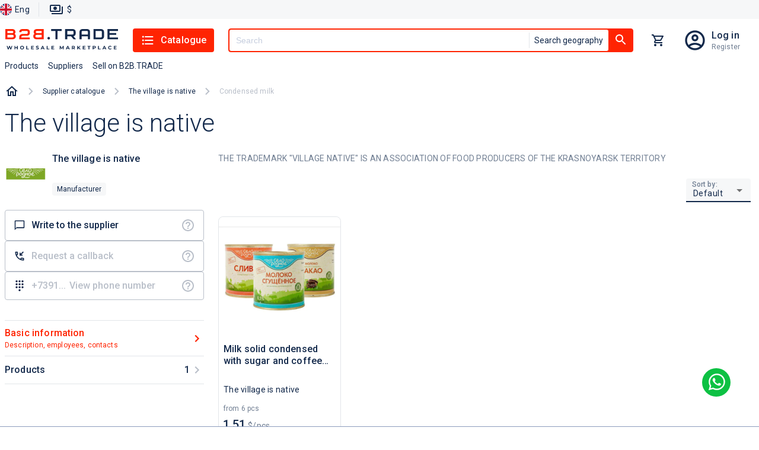

--- FILE ---
content_type: text/html; charset=utf-8
request_url: https://b2b.trade/store/selo-rodnoe/condensed-milk
body_size: 21779
content:
<!DOCTYPE html><html lang="en"><head><meta charSet="utf-8" data-next-head=""/><script id="json-ld-script-WebSite" type="application/ld+json" data-next-head="">{"@context":"https://schema.org","@type":"WebSite","url":"https://b2b.trade","potentialAction":{"@type":"SearchAction","target":{"@type":"EntryPoint","urlTemplate":"https://b2b.trade/search?q={q}"},"query-input":"required name=q"}}</script><link as="image" href="/logo/logo.en.svg" rel="preload" data-next-head=""/><title data-next-head="">Products from The village is native wholesale - all about supplier, site, goods wholesale</title><meta content="Buy wholesale products in The village is native (null). Information about the supplier, wholesale prices for goods, the official website The village is native, contacts." name="description" data-next-head=""/><meta content="The village is native, null, Supplier, Products, Wholesale, products" name="keywords" data-next-head=""/><link href="https://b2b.trade/store/selo-rodnoe" rel="canonical" data-next-head=""/><link href="https://b2b.trade/store/selo-rodnoe/condensed-milk" hrefLang="en" rel="alternate" data-next-head=""/><link href="https://b2b.trade/ru/store/selo-rodnoe/condensed-milk" hrefLang="ru" rel="alternate" data-next-head=""/><meta content="website" property="og:type" data-next-head=""/><meta content="B2BTRADE" property="og:site_name" data-next-head=""/><meta content="Products from The village is native wholesale - all about supplier, site, goods wholesale" property="og:title" data-next-head=""/><meta content="https://b2b.trade/store/selo-rodnoe" property="og:url" data-next-head=""/><meta content="https://img.b2b.trade/ce2d48a6-cf07-46a6-ab51-015ad08c8781/-/preview/-/format/webp/" property="og:image" data-next-head=""/><meta content="https://img.b2b.trade/ce2d48a6-cf07-46a6-ab51-015ad08c8781/-/preview/-/format/webp/" property="og:image:secure_url" data-next-head=""/><meta content="Buy wholesale products in The village is native (null). Information about the supplier, wholesale prices for goods, the official website The village is native, contacts." property="og:description" data-next-head=""/><meta content="/browserconfig.xml" name="msapplication-config" data-next-head=""/><link href="/b2b/manifest.json" rel="manifest" data-next-head=""/><link href="/b2b/favicon.png" rel="icon" sizes="16x16" type="image/png" data-next-head=""/><link href="/b2b/favicon.png" rel="icon" sizes="32x32" type="image/png" data-next-head=""/><link href="/b2b/favicon.png" rel="icon" sizes="48x48" type="image/png" data-next-head=""/><link href="/b2b/favicon.ico" rel="shortcut icon" data-next-head=""/><link href="/apple-touch-icon.png" rel="apple-touch-icon" sizes="180x180" data-next-head=""/><link color="#ff2302" href="/safari-pinned-tab.svg" rel="mask-icon" data-next-head=""/><meta content="width=device-width, initial-scale=1, maximum-scale=5" name="viewport" data-next-head=""/><meta content="summary_large_image" name="twitter:card" data-next-head=""/><meta content="max-age=86400" http-equiv="cache-control" data-next-head=""/><script id="json-ld-script-breadcrumbList" type="application/ld+json" data-next-head="">{"@context":"http://schema.org","@type":"BreadcrumbList","itemListElement":[{"@type":"ListItem","position":1,"item":{"@id":"https://b2b.trade/stores","name":"Supplier catalogue"}},{"@type":"ListItem","position":2,"item":{"@id":"https://b2b.trade/store/selo-rodnoe","name":"The village is native"}},{"@type":"ListItem","position":3,"item":{"@id":"https://b2b.trade/store/selo-rodnoe","name":"Condensed milk"}}]}</script><script type="application/ld+json" data-next-head="">{"@context":"https://schema.org","@type":"Product","image":"https://img.b2b.trade/f60452cc-1d32-45c2-b768-da9027772bbb/-/smart_resize/500x500/-/quality/smart/-/format/webp/","name":"Milk solid condensed with sugar and coffee 7.5% «Name village«","description":"Buy Milk solid condensed with sugar and coffee 7.5% «Name village« from 1.51 $ from The village is native","brand":{"@type":"Brand","name":"The village is native"},"offers":{"@type":"Offer","price":1.51,"priceCurrency":"USD"},"aggregateRating":{"@type":"AggregateRating","ratingValue":5,"reviewCount":11}}</script><meta content="#FF2402" name="theme-color"/><script>window.yaContextCb = window.yaContextCb || []</script><script>window.metricsQueue = window.metricsQueue || []</script><script async="" src="https://yandex.ru/ads/system/context.js"></script><script async="" src="https://mc.yandex.ru/metrika/tag.js"></script><script async="" src="https://www.google-analytics.com/analytics.js"></script><script>
window.dataLayer = window.dataLayer || [];

window.ym = window.ym || function() {
  window.ym.a = window.ym.a || [];
  window.ym.a.push(arguments);
};
window.ym.l = 1 * new Date();

ym(49914157, "init", {
  defer: true,
  clickmap:true,
  trackLinks:true,
  accurateTrackBounce:true,
  webvisor:true,
  ecommerce:"dataLayer"
});

window.ga=window.ga||function(){(ga.q=ga.q||[]).push(arguments)};ga.l=+new Date;
ga('create', 'UA-163287260-1', 'auto');
ga('send', 'pageview');
            </script><link crossorigin="" href="https://img.b2b.trade" rel="preconnect"/><link crossorigin="" href="https://mc.yandex.ru" rel="preconnect"/><link crossorigin="" href="https://www.google-analytics.com" rel="preconnect"/><link crossorigin="" href="https://api.b2b.trade" rel="preconnect"/><link rel="preload" href="/_next/static/media/24c15609eaa28576-s.p.woff2" as="font" type="font/woff2" crossorigin="anonymous" data-next-font="size-adjust"/><link rel="preload" href="/_next/static/media/47cbc4e2adbc5db9-s.p.woff2" as="font" type="font/woff2" crossorigin="anonymous" data-next-font="size-adjust"/><link rel="preload" href="/_next/static/css/474896fc9fcdac47.css" as="style"/><link rel="stylesheet" href="/_next/static/css/474896fc9fcdac47.css" data-n-g=""/><link rel="preload" href="/_next/static/css/908ed48b01048b91.css" as="style"/><link rel="stylesheet" href="/_next/static/css/908ed48b01048b91.css" data-n-p=""/><link rel="preload" href="/_next/static/css/4b169a2d34ce15cd.css" as="style"/><link rel="stylesheet" href="/_next/static/css/4b169a2d34ce15cd.css" data-n-p=""/><noscript data-n-css=""></noscript><script defer="" nomodule="" src="/_next/static/chunks/polyfills-42372ed130431b0a.js"></script><script src="/_next/static/chunks/webpack-ba47ca9a9d8c307a.js" defer=""></script><script src="/_next/static/chunks/framework-cb917597cd417bad.js" defer=""></script><script src="/_next/static/chunks/main-ee9734ec8a285888.js" defer=""></script><script src="/_next/static/chunks/pages/_app-9851d856b6a03c32.js" defer=""></script><script src="/_next/static/chunks/3752-eaa81db8333f2202.js" defer=""></script><script src="/_next/static/chunks/5902-5602c8a1c4fb9699.js" defer=""></script><script src="/_next/static/chunks/7100-5ac8c6dba5499263.js" defer=""></script><script src="/_next/static/chunks/2222-587e602d88539459.js" defer=""></script><script src="/_next/static/chunks/2289-1ec0d1d534eaf825.js" defer=""></script><script src="/_next/static/chunks/7950-9ad2f6f9deebd0af.js" defer=""></script><script src="/_next/static/chunks/3952-eb0ae32f726c1a08.js" defer=""></script><script src="/_next/static/chunks/7118-be492d226cd16d21.js" defer=""></script><script src="/_next/static/chunks/3062-dbeeed62126e19a5.js" defer=""></script><script src="/_next/static/chunks/4737-d047fcb73516f47c.js" defer=""></script><script src="/_next/static/chunks/2257-59485cc6c455807b.js" defer=""></script><script src="/_next/static/chunks/7506-46a895a512cadea3.js" defer=""></script><script src="/_next/static/chunks/9847-ef190030e1c4c700.js" defer=""></script><script src="/_next/static/chunks/5205-a68ef69dbe3cc1e5.js" defer=""></script><script src="/_next/static/chunks/9071-723eb2cfaa9c4d0f.js" defer=""></script><script src="/_next/static/chunks/1166-4ced802736c14e84.js" defer=""></script><script src="/_next/static/chunks/pages/store/%5B...params%5D-21931e87ff0b741d.js" defer=""></script><script src="/_next/static/LBz7Vy7wfACW52htyWMhj/_buildManifest.js" defer=""></script><script src="/_next/static/LBz7Vy7wfACW52htyWMhj/_ssgManifest.js" defer=""></script><style id="jss-server-side">@media print {
  .MuiDialog-root {
    position: absolute !important;
  }
}
  .MuiDialog-scrollPaper {
    display: flex;
    align-items: center;
    justify-content: center;
  }
  .MuiDialog-scrollBody {
    overflow-x: hidden;
    overflow-y: auto;
    text-align: center;
  }
  .MuiDialog-scrollBody:after {
    width: 0;
    height: 100%;
    content: "";
    display: inline-block;
    vertical-align: middle;
  }
  .MuiDialog-container {
    height: 100%;
    outline: 0;
  }
@media print {
  .MuiDialog-container {
    height: auto;
  }
}
  .MuiDialog-paper {
    margin: 32px;
    position: relative;
    overflow-y: auto;
  }
@media print {
  .MuiDialog-paper {
    box-shadow: none;
    overflow-y: visible;
  }
}
  .MuiDialog-paperScrollPaper {
    display: flex;
    max-height: calc(100% - 64px);
    flex-direction: column;
  }
  .MuiDialog-paperScrollBody {
    display: inline-block;
    text-align: left;
    vertical-align: middle;
  }
  .MuiDialog-paperWidthFalse {
    max-width: calc(100% - 64px);
  }
  .MuiDialog-paperWidthXs {
    max-width: 444px;
  }
@media (max-width:507.95px) {
  .MuiDialog-paperWidthXs.MuiDialog-paperScrollBody {
    max-width: calc(100% - 64px);
  }
}
  .MuiDialog-paperWidthSm {
    max-width: 600px;
  }
@media (max-width:663.95px) {
  .MuiDialog-paperWidthSm.MuiDialog-paperScrollBody {
    max-width: calc(100% - 64px);
  }
}
  .MuiDialog-paperWidthMd {
    max-width: 960px;
  }
@media (max-width:1023.95px) {
  .MuiDialog-paperWidthMd.MuiDialog-paperScrollBody {
    max-width: calc(100% - 64px);
  }
}
  .MuiDialog-paperWidthLg {
    max-width: 1280px;
  }
@media (max-width:1343.95px) {
  .MuiDialog-paperWidthLg.MuiDialog-paperScrollBody {
    max-width: calc(100% - 64px);
  }
}
  .MuiDialog-paperWidthXl {
    max-width: 1920px;
  }
@media (max-width:1983.95px) {
  .MuiDialog-paperWidthXl.MuiDialog-paperScrollBody {
    max-width: calc(100% - 64px);
  }
}
  .MuiDialog-paperFullWidth {
    width: calc(100% - 64px);
  }
  .MuiDialog-paperFullScreen {
    width: 100%;
    height: 100%;
    margin: 0;
    max-width: 100%;
    max-height: none;
    border-radius: 0;
  }
  .MuiDialog-paperFullScreen.MuiDialog-paperScrollBody {
    margin: 0;
    max-width: 100%;
  }
  .jss1 {
    display: flex;
    padding: 24px 58px 24px 24px;
    position: relative;
    align-items: center;
    justify-content: flex-end;
  }
  .jss2 {
    padding: 0;
  }
  .jss3 {
    flex: 1;
    color: var(--color-base);
    margin: 0;
    font-size: 1.25rem;
  }
  .jss4 {
    top: 8px;
    right: 8px;
    border: 1px solid rgba(141, 156, 189, 0.12);
    padding: 0;
    position: absolute;
    background: rgba(141, 156, 189, 0.12);
    border-radius: 4px;
  }
  .jss5 {
    min-width: 288px;
  }
@media (max-width:767.95px) {
  .jss5 {
    width: 100%;
  }
}
@keyframes mui-auto-fill {}
@keyframes mui-auto-fill-cancel {}
  .MuiInputBase-root {
    color: rgba(0, 0, 0, 0.87);
    cursor: text;
    display: inline-flex;
    position: relative;
    font-size: 1rem;
    box-sizing: border-box;
    align-items: center;
    font-family: "Roboto", "Helvetica", "Arial", sans-serif;
    font-weight: 400;
    line-height: 1.1876em;
    letter-spacing: 0.00938em;
  }
  .MuiInputBase-root.Mui-disabled {
    color: rgba(0, 0, 0, 0.38);
    cursor: default;
  }
  .MuiInputBase-multiline {
    padding: 6px 0 7px;
  }
  .MuiInputBase-multiline.MuiInputBase-marginDense {
    padding-top: 3px;
  }
  .MuiInputBase-fullWidth {
    width: 100%;
  }
  .MuiInputBase-input {
    font: inherit;
    color: currentColor;
    width: 100%;
    border: 0;
    height: 1.1876em;
    margin: 0;
    display: block;
    padding: 6px 0 7px;
    min-width: 0;
    background: none;
    box-sizing: content-box;
    animation-name: mui-auto-fill-cancel;
    letter-spacing: inherit;
    animation-duration: 10ms;
    -webkit-tap-highlight-color: transparent;
  }
  .MuiInputBase-input::-webkit-input-placeholder {
    color: currentColor;
    opacity: 0.42;
    transition: opacity 200ms cubic-bezier(0.4, 0, 0.2, 1) 0ms;
  }
  .MuiInputBase-input::-moz-placeholder {
    color: currentColor;
    opacity: 0.42;
    transition: opacity 200ms cubic-bezier(0.4, 0, 0.2, 1) 0ms;
  }
  .MuiInputBase-input:-ms-input-placeholder {
    color: currentColor;
    opacity: 0.42;
    transition: opacity 200ms cubic-bezier(0.4, 0, 0.2, 1) 0ms;
  }
  .MuiInputBase-input::-ms-input-placeholder {
    color: currentColor;
    opacity: 0.42;
    transition: opacity 200ms cubic-bezier(0.4, 0, 0.2, 1) 0ms;
  }
  .MuiInputBase-input:focus {
    outline: 0;
  }
  .MuiInputBase-input:invalid {
    box-shadow: none;
  }
  .MuiInputBase-input::-webkit-search-decoration {
    -webkit-appearance: none;
  }
  .MuiInputBase-input.Mui-disabled {
    opacity: 1;
  }
  .MuiInputBase-input:-webkit-autofill {
    animation-name: mui-auto-fill;
    animation-duration: 5000s;
  }
  label[data-shrink=false] + .MuiInputBase-formControl .MuiInputBase-input::-webkit-input-placeholder {
    opacity: 0 !important;
  }
  label[data-shrink=false] + .MuiInputBase-formControl .MuiInputBase-input::-moz-placeholder {
    opacity: 0 !important;
  }
  label[data-shrink=false] + .MuiInputBase-formControl .MuiInputBase-input:-ms-input-placeholder {
    opacity: 0 !important;
  }
  label[data-shrink=false] + .MuiInputBase-formControl .MuiInputBase-input::-ms-input-placeholder {
    opacity: 0 !important;
  }
  label[data-shrink=false] + .MuiInputBase-formControl .MuiInputBase-input:focus::-webkit-input-placeholder {
    opacity: 0.42;
  }
  label[data-shrink=false] + .MuiInputBase-formControl .MuiInputBase-input:focus::-moz-placeholder {
    opacity: 0.42;
  }
  label[data-shrink=false] + .MuiInputBase-formControl .MuiInputBase-input:focus:-ms-input-placeholder {
    opacity: 0.42;
  }
  label[data-shrink=false] + .MuiInputBase-formControl .MuiInputBase-input:focus::-ms-input-placeholder {
    opacity: 0.42;
  }
  .MuiInputBase-inputMarginDense {
    padding-top: 3px;
  }
  .MuiInputBase-inputMultiline {
    height: auto;
    resize: none;
    padding: 0;
  }
  .MuiInputBase-inputTypeSearch {
    -moz-appearance: textfield;
    -webkit-appearance: textfield;
  }
  .MuiFilledInput-root {
    position: relative;
    transition: background-color 200ms cubic-bezier(0.0, 0, 0.2, 1) 0ms;
    background-color: rgba(0, 0, 0, 0.09);
    border-top-left-radius: 4px;
    border-top-right-radius: 4px;
  }
  .MuiFilledInput-root:hover {
    background-color: rgba(0, 0, 0, 0.13);
  }
  .MuiFilledInput-root.Mui-focused {
    background-color: rgba(0, 0, 0, 0.09);
  }
  .MuiFilledInput-root.Mui-disabled {
    background-color: rgba(0, 0, 0, 0.12);
  }
@media (hover: none) {
  .MuiFilledInput-root:hover {
    background-color: rgba(0, 0, 0, 0.09);
  }
}
  .MuiFilledInput-colorSecondary.MuiFilledInput-underline:after {
    border-bottom-color: #f50057;
  }
  .MuiFilledInput-underline:after {
    left: 0;
    right: 0;
    bottom: 0;
    content: "";
    position: absolute;
    transform: scaleX(0);
    transition: transform 200ms cubic-bezier(0.0, 0, 0.2, 1) 0ms;
    border-bottom: 2px solid #3f51b5;
    pointer-events: none;
  }
  .MuiFilledInput-underline.Mui-focused:after {
    transform: scaleX(1);
  }
  .MuiFilledInput-underline.Mui-error:after {
    transform: scaleX(1);
    border-bottom-color: #f44336;
  }
  .MuiFilledInput-underline:before {
    left: 0;
    right: 0;
    bottom: 0;
    content: "\00a0";
    position: absolute;
    transition: border-bottom-color 200ms cubic-bezier(0.4, 0, 0.2, 1) 0ms;
    border-bottom: 1px solid rgba(0, 0, 0, 0.42);
    pointer-events: none;
  }
  .MuiFilledInput-underline:hover:before {
    border-bottom: 1px solid rgba(0, 0, 0, 0.87);
  }
  .MuiFilledInput-underline.Mui-disabled:before {
    border-bottom-style: dotted;
  }
  .MuiFilledInput-adornedStart {
    padding-left: 12px;
  }
  .MuiFilledInput-adornedEnd {
    padding-right: 12px;
  }
  .MuiFilledInput-multiline {
    padding: 27px 12px 10px;
  }
  .MuiFilledInput-multiline.MuiFilledInput-marginDense {
    padding-top: 23px;
    padding-bottom: 6px;
  }
  .MuiFilledInput-input {
    padding: 27px 12px 10px;
  }
  .MuiFilledInput-input:-webkit-autofill {
    border-top-left-radius: inherit;
    border-top-right-radius: inherit;
  }
  .MuiFilledInput-inputMarginDense {
    padding-top: 23px;
    padding-bottom: 6px;
  }
  .MuiFilledInput-inputHiddenLabel {
    padding-top: 18px;
    padding-bottom: 19px;
  }
  .MuiFilledInput-inputHiddenLabel.MuiFilledInput-inputMarginDense {
    padding-top: 10px;
    padding-bottom: 11px;
  }
  .MuiFilledInput-inputMultiline {
    padding: 0;
  }
  .MuiFilledInput-inputAdornedStart {
    padding-left: 0;
  }
  .MuiFilledInput-inputAdornedEnd {
    padding-right: 0;
  }
  .MuiPopover-paper {
    outline: 0;
    position: absolute;
    max-width: calc(100% - 32px);
    min-width: 16px;
    max-height: calc(100% - 32px);
    min-height: 16px;
    overflow-x: hidden;
    overflow-y: auto;
  }
  .MuiMenu-paper {
    max-height: calc(100% - 96px);
    -webkit-overflow-scrolling: touch;
  }
  .MuiMenu-list {
    outline: 0;
  }
  .MuiSvgIcon-root {
    fill: currentColor;
    width: 1em;
    height: 1em;
    display: inline-block;
    font-size: 1.5rem;
    transition: fill 200ms cubic-bezier(0.4, 0, 0.2, 1) 0ms;
    flex-shrink: 0;
    user-select: none;
  }
  .MuiSvgIcon-colorPrimary {
    color: #3f51b5;
  }
  .MuiSvgIcon-colorSecondary {
    color: #f50057;
  }
  .MuiSvgIcon-colorAction {
    color: rgba(0, 0, 0, 0.54);
  }
  .MuiSvgIcon-colorError {
    color: #f44336;
  }
  .MuiSvgIcon-colorDisabled {
    color: rgba(0, 0, 0, 0.26);
  }
  .MuiSvgIcon-fontSizeInherit {
    font-size: inherit;
  }
  .MuiSvgIcon-fontSizeSmall {
    font-size: 1.25rem;
  }
  .MuiSvgIcon-fontSizeLarge {
    font-size: 2.1875rem;
  }
  .MuiSelect-select {
    cursor: pointer;
    min-width: 16px;
    user-select: none;
    border-radius: 0;
    -moz-appearance: none;
    -webkit-appearance: none;
  }
  .MuiSelect-select:focus {
    border-radius: 0;
    background-color: rgba(0, 0, 0, 0.05);
  }
  .MuiSelect-select::-ms-expand {
    display: none;
  }
  .MuiSelect-select.Mui-disabled {
    cursor: default;
  }
  .MuiSelect-select[multiple] {
    height: auto;
  }
  .MuiSelect-select:not([multiple]) option, .MuiSelect-select:not([multiple]) optgroup {
    background-color: #fff;
  }
  .MuiSelect-select.MuiSelect-select {
    padding-right: 24px;
  }
  .MuiSelect-filled.MuiSelect-filled {
    padding-right: 32px;
  }
  .MuiSelect-outlined {
    border-radius: 4px;
  }
  .MuiSelect-outlined.MuiSelect-outlined {
    padding-right: 32px;
  }
  .MuiSelect-selectMenu {
    height: auto;
    overflow: hidden;
    min-height: 1.1876em;
    white-space: nowrap;
    text-overflow: ellipsis;
  }
  .MuiSelect-icon {
    top: calc(50% - 12px);
    color: rgba(0, 0, 0, 0.54);
    right: 0;
    position: absolute;
    pointer-events: none;
  }
  .MuiSelect-icon.Mui-disabled {
    color: rgba(0, 0, 0, 0.26);
  }
  .MuiSelect-iconOpen {
    transform: rotate(180deg);
  }
  .MuiSelect-iconFilled {
    right: 7px;
  }
  .MuiSelect-iconOutlined {
    right: 7px;
  }
  .MuiSelect-nativeInput {
    left: 0;
    width: 100%;
    bottom: 0;
    opacity: 0;
    position: absolute;
    pointer-events: none;
  }</style></head><body data-project-type="b2b"><div id="__next"><div class="y5Gig"><div class="hidden" id="metrics-page-open"></div><header class="khQI9"><div class="_0JMKf"><div class="_YUm2"><ul class="Gvu4T"><li><div class="G7uc3"><button class="Cfj7d"><img alt="English" src="/static/anticrisis/england.svg" title="English"/><span>Eng</span></button></div></li><li><div class="_29Cyh"><button class="wFkIO" type="button"><img alt="paymentOutline" src="/icons/paymentOutline.svg"/><p>$</p></button></div></li></ul></div></div><div class="gzjXW"><div class="_9D0H7"><div class="OWuXU"><button class="O6XCO" type="button"><img alt="" src="/icons/menuBurger.svg"/></button><a class="eOQzu" href="/"><img alt="logo" height="38" loading="eager" src="/logo/logo.en.svg" width="192"/></a><div class="xG91_"><button class="OjTGT" type="button"><img alt="listIcon" src="/icons/listIcon.svg"/>Catalogue</button></div><div class="PxG9J"><div class="HS2nt OQ2nh Hw9cl"><button class="jlHT0" id="#Button" type="button"><img alt="searchIcon" src="/icons/searchIcon.svg"/></button><div class="OQ2nh hlxjX"><input autoComplete="off" class="Hw9cl" id="header-search" name="q" placeholder="Search" required="" type="text" value=""/><div class="TN58Y"><button class="L8mL8" type="button">Search geography</button></div></div><button class="_2wFyw _3jR0T" id="header-search-button" type="button"><img alt="searchIcon" src="/icons/searchIcon.svg"/></button></div></div><div class="xG91_"><button class="SgYPr yrNMO" type="button"><div class="evgsE"><div class="WhQ5h kq2cb"></div></div></button></div><div class="xG91_"><div class="iTdvM"><a class="a5UaT sBW9C" href="/login"></a><div class="uvasR trd00"><a class="G9eXr SkwsS" href="/login">Log in</a><a class="AdYQo SkwsS" href="/registration">Register</a></div></div></div></div><div class="Rw94z"><ul class="_8P5Bm"><li class="OS_Mt"><a class="f6eCF" data-m-element="top_menu__products_button" role="button" tabindex="0" href="/catalog/all">Products</a></li><li class="OS_Mt"><a class="f6eCF" data-m-element="top_menu__suppliers_button" role="button" tabindex="0" href="/stores/all">Suppliers</a></li><li class="OS_Mt"><a class="f6eCF" data-m-element="top_menu__sell_button" role="button" tabindex="0" href="/start">Sell on B2B.TRADE</a></li></ul></div></div></div></header><main class="wF5r_"><nav class="_7Qrja"><ol class="nZls2 T0hFZ"><li class="Wdh5O"><a class="lLuwo" href="/"><img alt="home" src="/icons/homeOutlined.svg"/></a></li><div class="nZls2"><li class="Wdh5O"><span class="_2DZlR"><svg xmlns="http://www.w3.org/2000/svg" width="1em" height="1em" fill="none" viewBox="0 0 8 12"><path fill="#B9BFC9" d="M.297 10.59 4.877 6 .297 1.41 1.707 0l6 6-6 6z"></path></svg></span><a class="_7B6We" href="/stores">Supplier catalogue</a></li><li class="Wdh5O"><span class="_2DZlR"><svg xmlns="http://www.w3.org/2000/svg" width="1em" height="1em" fill="none" viewBox="0 0 8 12"><path fill="#B9BFC9" d="M.297 10.59 4.877 6 .297 1.41 1.707 0l6 6-6 6z"></path></svg></span><a class="_7B6We" href="/store/selo-rodnoe">The village is native</a></li><li class="Wdh5O"><span class="_2DZlR"><svg xmlns="http://www.w3.org/2000/svg" width="1em" height="1em" fill="none" viewBox="0 0 8 12"><path fill="#B9BFC9" d="M.297 10.59 4.877 6 .297 1.41 1.707 0l6 6-6 6z"></path></svg></span><p class="_7B6We">Condensed milk</p></li></div></ol></nav><section class="NpNqq" data-m-entity="" data-m-store-id="7610f8ad-fbdb-4d8a-9866-7c1e076ef990"><h1 class="r39A_" id="basicinfo">The village is native</h1><div class="Dk2od"><div class="z9iCl"><h2 class="ttCh_">The village is native</h2><ul class="o4dIn"><li class="BQumb"><svg xmlns="http://www.w3.org/2000/svg" width="20" height="16" fill="currentColor"><path fill="#13294B" d="M18 4h-3V2c0-1.1-.9-2-2-2H7C5.9 0 5 .9 5 2v2H2C.9 4 0 4.9 0 6v10h20V6c0-1.1-.9-2-2-2M7 2h6v2H7zm11 12H2v-3h2v1h2v-1h8v1h2v-1h2zm-2-5V8h-2v1H6V8H4v1H2V6h16v3z"></path></svg><span>supplier-company</span></li><li class=""><svg xmlns="http://www.w3.org/2000/svg" width="20" height="16" fill="currentColor" viewBox="0 0 18 16"><path fill="#13294B" d="m15.36 5 .6 3H2.04l.6-3zM17 0H1v2h16zm0 3H1L0 8v2h1v6h10v-6h4v6h2v-6h1V8zM3 14v-4h6v4z"></path></svg><span>Products</span></li></ul><div class="J6hLC"><div class="AKKYH"><picture class="ibRce"><source srcSet="https://img.b2b.trade/ce2d48a6-cf07-46a6-ab51-015ad08c8781/-/smart_resize/200x200/-/format/webp/ 1x, https://img.b2b.trade/ce2d48a6-cf07-46a6-ab51-015ad08c8781/-/smart_resize/200x200/-/format/webp/ 2x" type="image/webp"/><img alt="The village is native" class="ibRce" loading="eager" src="https://img.b2b.trade/ce2d48a6-cf07-46a6-ab51-015ad08c8781/-/smart_resize/200x200/-/format/png/" srcSet="https://img.b2b.trade/ce2d48a6-cf07-46a6-ab51-015ad08c8781/-/smart_resize/200x200/-/format/png/ 1x, https://img.b2b.trade/ce2d48a6-cf07-46a6-ab51-015ad08c8781/-/smart_resize/200x200/-/format/png/ 2x"/></picture><div class="tQBsw"><div class="_8WabI"><p class="_3LGE5">The village is native</p></div><p class="Z_oI0"></p><ul class="Ctlut"><li class="b_ZxK">manufacturer</li></ul></div></div><div class="jjhLR"><ul class="KqlC9"><li class="Ci0im"><button data-m-element="supplier_page__write_to_supplier_button" id="supplierChatButton" type="button"><div class="_55FSH"><img alt="" src="/icons/chatBubbleOutlineIcon.svg"/><span>Write to the supplier</span></div><img alt="questionIcon" data-tooltip-content="Use the internal messenger to communicate with the supplier." data-tooltip-id="tooltip" src="/icons/questionIcon.svg"/></button></li><li class="Ci0im undefined"><button class="MCB1R" data-m-element="supplier_page__request_callback_button" data-tooltip-content="Register/login to your account to contact the supplier" data-tooltip-id="tooltip" disabled="" id="requestCallbackButton" type="button"><div class="_55FSH"><img alt="" src="/icons/phoneCallbackIcon.svg"/><span>Request a callback</span></div><img alt="questionIcon" data-tooltip-content="Write your phone number and the supplier will call you." data-tooltip-id="" src="/icons/questionIcon.svg"/></button></li><li class="Ci0im undefined"><button data-m-element="supplier_page__show_phone_button" data-tooltip-content="Register/login to your account to contact the supplier" data-tooltip-id="tooltip" disabled="" id="showPhoneButton" type="button"><div class="pkwJY"><img alt="" src="/icons/dialpadIcon.svg"/><span class="">+7391...</span><div class="tKS2_">View phone number</div></div></button><img alt="questionIcon" data-tooltip-content="Show supplier&#x27;s phone number" data-tooltip-id="" src="/icons/questionIcon.svg" style="position:absolute;right:14px"/></li></ul></div></div><ul class="MD0T3"><li><span class="_2pI3"><p class="rDatm BQumb">Basic information<span class="_0ApIw BQumb">Description, employees, contacts</span></p><style data-emotion="css q7mezt">.css-q7mezt{-webkit-user-select:none;-moz-user-select:none;-ms-user-select:none;user-select:none;width:1em;height:1em;display:inline-block;-webkit-flex-shrink:0;-ms-flex-negative:0;flex-shrink:0;-webkit-transition:fill 200ms cubic-bezier(0.4, 0, 0.2, 1) 0ms;transition:fill 200ms cubic-bezier(0.4, 0, 0.2, 1) 0ms;fill:currentColor;font-size:1.5rem;}</style><svg class="MuiSvgIcon-root MuiSvgIcon-fontSizeMedium BQumb css-q7mezt" focusable="false" aria-hidden="true" viewBox="0 0 24 24" data-testid="KeyboardArrowDownIcon"><path d="M7.41 8.59 12 13.17l4.59-4.58L18 10l-6 6-6-6z"></path></svg></span></li><li><span class="_2pI3"><p class="rDatm">Products</p><style data-emotion="css q7mezt">.css-q7mezt{-webkit-user-select:none;-moz-user-select:none;-ms-user-select:none;user-select:none;width:1em;height:1em;display:inline-block;-webkit-flex-shrink:0;-ms-flex-negative:0;flex-shrink:0;-webkit-transition:fill 200ms cubic-bezier(0.4, 0, 0.2, 1) 0ms;transition:fill 200ms cubic-bezier(0.4, 0, 0.2, 1) 0ms;fill:currentColor;font-size:1.5rem;}</style><svg class="MuiSvgIcon-root MuiSvgIcon-fontSizeMedium css-q7mezt" focusable="false" aria-hidden="true" viewBox="0 0 24 24" data-testid="KeyboardArrowDownIcon"><path d="M7.41 8.59 12 13.17l4.59-4.58L18 10l-6 6-6-6z"></path></svg><span class="_1UhA0">1</span></span></li></ul></div><div class="_vhSJ"><ul class="_40S4b"></ul></div></div><div class="ThWd9"><div class="undefined"><h2 class="_1bC6Z">Basic information</h2><div class="_836LF"><div class="GO0sN"><p class="XhVMJ">THE TRADEMARK &quot;VILLAGE NATIVE&quot; IS AN ASSOCIATION OF FOOD PRODUCERS OF THE KRASNOYARSK TERRITORY</p></div></div></div><div id="products"><h2 class="_1bC6Z">Products</h2><div class="pOprT XvtO_"><label class="k8207"><span class="cQuvs">Sort by: </span><div class="MuiInputBase-root MuiFilledInput-root MuiFilledInput-underline"><div class="MuiSelect-root MuiSelect-select MuiSelect-selectMenu MuiSelect-filled MuiInputBase-input MuiFilledInput-input" tabindex="0" role="button" aria-haspopup="listbox">Default</div><input aria-hidden="true" tabindex="-1" class="MuiSelect-nativeInput" value="default"/><svg class="MuiSvgIcon-root MuiSelect-icon MuiSelect-iconFilled" focusable="false" viewBox="0 0 24 24" aria-hidden="true"><path d="M7 10l5 5 5-5z"></path></svg></div></label></div><div class="wnDWa"><div class="_51__F"><section class="SDcKz _7__Dr"><article data-m-categories="3be3f261-8f5d-44b2-8b6c-d80e87c736ee" data-m-element="product_card_small" data-m-entity="" data-m-product-id="7b4a984c-9401-43b0-9fae-3c7209957f8e" data-m-store-id="7610f8ad-fbdb-4d8a-9866-7c1e076ef990"><a class="tPxk7" style="z-index:1" href="/product/selo-rodnoe-moloko-celnoe-sguschennoe-s-saharom-i-kofe-7-5-selo-rodnoe"><img alt="Milk solid condensed with sugar and coffee 7.5% «Name village«" class="_0iMkk" draggable="true" loading="lazy" src="https://img.b2b.trade/f60452cc-1d32-45c2-b768-da9027772bbb/-/smart_resize/500x500/-/quality/smart/-/format/webp/"/></a><a class="AAEhG" href="/product/selo-rodnoe-moloko-celnoe-sguschennoe-s-saharom-i-kofe-7-5-selo-rodnoe"><span>Milk solid condensed with sugar and coffee 7.5% «Name village«</span></a><p class="JgrhA"><span></span></p><div class="aWGjl"><div class="B8rgz"><div class="VhPV8">Buy Milk solid condensed with sugar and coffee 7.5% «Name village« from 1.51 $ from The village is native</div><a class="lIwzE" href="/store/selo-rodnoe"><span>The village is native</span></a></div></div><div style="display:flex;flex-direction:column;margin-top:auto"><p class="vD5dK">from<!-- --> 6 pcs</p><div class="JV_JO"><div class="Zjx_K"><p>1.51</p><span><span>$</span>/<!-- -->pcs</span></div><button class="McFKY" type="button"><div class="tBqkC" data-m-element="product_card_small__cart_button"><img alt="cartIcon" height="22" src="/icons/addShoppingCartIcon.svg" width="22"/>add</div></button></div><div class="N0Y8g"></div></div></article></section></div></div></div></div></section></main><footer class="s_Dyq"><div class="HYL8g"><div class="XyLKq"><div class="FblJa"><div class="cFo8M"><a href="/"><img alt="logo" class="iCcqv" loading="lazy" src="/logo/logo.en.svg"/></a><span class="btTIw">OOO &quot;Oblachnaya distrib&#x27;yuciya&quot; 2025.</span></div></div><nav class="fdUxa"><span class="_4Z7AE">Catalog</span><ul class="EFyI4"><li class="H2y0s"><a rel="" target="" href="/catalog/all">Products</a></li><li class="H2y0s"><a rel="" target="" href="/stores/all">Suppliers</a></li><li class="H2y0s"><a rel="" target="" href="/all-catalog-categories">All categories</a></li></ul></nav><nav class="fdUxa"><span class="_4Z7AE">Help</span><ul class="EFyI4"><li class="H2y0s"><a rel="" target="" href="/contacts">Contacts</a></li><li class="H2y0s"><a role="button" tabindex="0">Can&#x27;t find what you&#x27;re looking for?</a></li><li class="H2y0s"><a rel="" target="" href="/about-us">About Us</a></li><li class="H2y0s"><a rel="" target="" href="/verification">verification</a></li><li class="H2y0s"><a rel="" target="" href="/payment-and-delivery">Payment and delivery</a></li></ul></nav></div></div><div class="X3PLs"><div class="MfHql"><a class="WKPn2 iUCwj" href="mailto:hello@b2b.trade"><svg xmlns="http://www.w3.org/2000/svg" width="20" height="16" fill="none"><path fill="#fff" d="M20 2c0-1.1-.9-2-2-2H2C.9 0 0 .9 0 2v12c0 1.1.9 2 2 2h16c1.1 0 2-.9 2-2zm-2 0-8 5-8-5zm0 12H2V4l8 5 8-5z"></path></svg><span>hello@b2b.trade</span></a><a class="WKPn2 iUCwj" href="/vacancies"><svg xmlns="http://www.w3.org/2000/svg" width="24" height="24" fill="#fff" color="#fff"><path d="M12 2C6.48 2 2 6.48 2 12s4.48 10 10 10 10-4.48 10-10S17.52 2 12 2M7.07 18.28c.43-.9 3.05-1.78 4.93-1.78s4.51.88 4.93 1.78C15.57 19.36 13.86 20 12 20s-3.57-.64-4.93-1.72m11.29-1.45c-1.43-1.74-4.9-2.33-6.36-2.33s-4.93.59-6.36 2.33A7.95 7.95 0 0 1 4 12c0-4.41 3.59-8 8-8s8 3.59 8 8c0 1.82-.62 3.49-1.64 4.83M12 6c-1.94 0-3.5 1.56-3.5 3.5S10.06 13 12 13s3.5-1.56 3.5-3.5S13.94 6 12 6m0 5c-.83 0-1.5-.67-1.5-1.5S11.17 8 12 8s1.5.67 1.5 1.5S12.83 11 12 11"></path></svg><span>Vacancies</span></a></div></div></footer><button class="RQgIK"></button><nav class="_7zyO1"><ul class="XbHYA"><li class="ZwnlS"><button type="button"><div class="_8MrZK R6un8"></div><p>Homepage</p></button></li><li class="ZwnlS"><button type="button"><div class="_8MrZK xg78L"></div><p>Catalogue</p></button></li><li class="ZwnlS"><button class="SgYPr yrNMO" type="button"><div class="evgsE"><div class="WhQ5h kq2cb"></div></div><p>Orders</p></button></li><li class="ZwnlS"><button disabled="" type="button"><div class="gwVfM"><div class="_8MrZK _5aM6_"></div></div><p>Messages</p></button></li><li class="ZwnlS"><button type="button"><div class="_8MrZK _6CvCX"></div><p>Profile</p></button></li></ul></nav><div class="s7UKT"><svg xmlns="http://www.w3.org/2000/svg" width="48" height="48" fill="none"><rect width="48" height="48" fill="#0DC143" rx="24"></rect><path fill="#fff" d="M34.75 13.212c-2.572-2.65-6.129-4.087-9.762-4.087-7.718 0-13.924 6.281-13.848 13.924 0 2.422.681 4.768 1.816 6.887l-1.967 7.189 7.34-1.892c2.043 1.135 4.314 1.665 6.584 1.665 7.643 0 13.848-6.281 13.848-13.924 0-3.709-1.437-7.19-4.01-9.763m-9.762 21.34c-2.043 0-4.086-.53-5.826-1.59l-.455-.226-4.389 1.135 1.135-4.314-.302-.454c-3.33-5.373-1.74-12.486 3.708-15.816s12.486-1.74 15.816 3.708 1.74 12.487-3.708 15.817c-1.74 1.135-3.86 1.74-5.978 1.74m6.66-8.4-.832-.378s-1.211-.53-1.968-.909c-.076 0-.151-.075-.227-.075-.227 0-.378.076-.53.151 0 0-.075.076-1.135 1.287a.42.42 0 0 1-.378.227h-.076c-.076 0-.227-.076-.303-.152l-.378-.151c-.833-.378-1.59-.832-2.195-1.438-.151-.151-.378-.302-.53-.454-.53-.53-1.059-1.135-1.437-1.816l-.076-.151c-.076-.076-.076-.152-.151-.303 0-.151 0-.303.075-.378 0 0 .303-.379.53-.606.152-.151.227-.378.379-.53.15-.227.227-.53.15-.756-.075-.379-.983-2.422-1.21-2.876-.151-.227-.303-.303-.53-.379h-.832c-.151 0-.303.076-.454.076l-.076.076c-.151.076-.302.227-.454.303-.151.15-.227.302-.378.454-.53.68-.833 1.513-.833 2.346 0 .605.152 1.21.379 1.74l.075.227a12.6 12.6 0 0 0 2.8 3.86l.303.302c.227.227.454.379.605.606 1.59 1.362 3.406 2.346 5.45 2.875.226.076.529.076.756.152h.757c.378 0 .832-.152 1.135-.303.227-.151.378-.151.53-.303l.15-.151c.152-.151.304-.227.455-.378.151-.152.303-.303.378-.454.152-.303.227-.681.303-1.06v-.53s-.076-.075-.227-.151"></path></svg></div></div></div><script id="__NEXT_DATA__" type="application/json">{"props":{"pageProps":{"breadcrumbs":[{"name":"Supplier catalogue","href":"/stores","as":"/stores","isLast":false},{"name":"The village is native","href":"/store/[...params]","as":"/store/selo-rodnoe","isLast":false},{"name":"Condensed milk","href":"/store/[...params]","as":"/store/selo-rodnoe/condensed-milk","isLast":true}],"supplier":{"id":"7610f8ad-fbdb-4d8a-9866-7c1e076ef990","alias":"selo-rodnoe","email":"sale@selo-rodnoe.com","siteUrl":null,"phone":"+73912888928","timeOffset":0,"timeZoneId":null,"timeTable":{"workDays":{"Monday":{"isOpen":true,"from":"00:00","to":"00:00"},"Tuesday":{"isOpen":true,"from":"00:00","to":"00:00"},"Wednesday":{"isOpen":true,"from":"00:00","to":"00:00"},"Thursday":{"isOpen":true,"from":"00:00","to":"00:00"},"Friday":{"isOpen":true,"from":"00:00","to":"00:00"},"Saturday":{"isOpen":true,"from":"00:00","to":"00:00"},"Sunday":{"isOpen":true,"from":"00:00","to":"00:00"}}},"legalAddress":{"id":"cb788e54-8b8f-410b-baa9-7e457f05fa86","flatNumber":"","houseNumber":"","houseBuilding":"","houseFrame":"","street":"","state":"","city":"","cityId":null,"country":null,"yandexLongitude":0,"yandexLatitude":0,"district":null,"federalDistrict":null,"postCode":null,"office":null},"logo":{"fileId":"2c210bce-43c1-45be-8185-2f15f0081037","position":1,"uploadcareId":"ce2d48a6-cf07-46a6-ab51-015ad08c8781","urlModifiers":null},"background":null,"sellerStatuses":["Manufacturer"],"buyerStatuses":[],"stockAddresses":[],"isDeleted":false,"verified":false,"name":"The village is native","description":"THE TRADEMARK \"VILLAGE NATIVE\" IS AN ASSOCIATION OF FOOD PRODUCERS OF THE KRASNOYARSK TERRITORY","locations":[null]},"supplierProducts":{"location":null,"locationName":null,"locationId":null,"locationType":"All","data":[{"id":"7b4a984c-9401-43b0-9fae-3c7209957f8e","alias":"selo-rodnoe-moloko-celnoe-sguschennoe-s-saharom-i-kofe-7-5-selo-rodnoe","images":[{"fileId":"c64c6d25-43fd-4a9c-aeb1-376548d8e052","position":1,"uploadcareId":"f60452cc-1d32-45c2-b768-da9027772bbb","urlModifiers":null}],"hasVideos":false,"prices":[{"id":"dbe2516c-d078-488a-bc54-b81aa9e78a85","name":"Цена самовывоза","value":1.51,"currency":"USD","currencySymbol":"$","originalValue":0,"originalCurrency":"RUB","minQuantity":0,"maxQuantity":null,"fromUtc":null,"toUtc":null,"isDeleted":false,"saleUnit":"pcs","priceUnit":"pcs","unit":"pcs","accountId":null}],"labels":[],"isAlcohol":false,"storeName":"The village is native","isPromo":false,"storeId":"7610f8ad-fbdb-4d8a-9866-7c1e076ef990","storeAlias":"selo-rodnoe","storeVerified":false,"updatedAtUtc":"2021-08-06T16:44:21.970558Z","createdAtUtc":"2020-11-17T11:45:02.329448Z","minOrderQuantity":6,"minOrderUnitType":"pcs","name":"Milk solid condensed with sugar and coffee 7.5% «Name village«","locations":[null],"categoriesIds":["3be3f261-8f5d-44b2-8b6c-d80e87c736ee"],"canOrder":true,"stock":null,"stockStatus":null}],"page":1,"pageSize":30,"totalCount":1},"isMobileView":false,"currentFilters":[],"initialData":{"redirect":null,"isAuth":false,"accountContextData":null,"storeContextData":null,"storeContextListData":null,"storeContextActiveListData":null,"ordersUnviewedInfoData":null,"token":null,"clientIp":"3.141.20.31","isMobile":false,"activeCurrency":"usd","activeCurrencySymbol":"$","searchLocation":{"id":"","alias":"all","code":null,"locale":"","locationType":null,"name":"","coordinates":{"latitude":0,"longitude":0},"isActive":false,"parentLocationId":null,"parentName":null},"priceNotificationIsViewed":false,"projectType":"b2b","isB2BProject":true,"isGrossoProject":false,"host":"https://b2b.trade","metricsData":{"env":"production","locale":"en","currency":"usd"},"notFound":false,"metricsDataRegistry":[{"elementName":"product_card_large__cart_button","elementActions":["Click"],"isActive":true},{"elementName":"product_card_small__cart_button","elementActions":["Click"],"isActive":true},{"elementName":"PageOpen","elementActions":["PageOpen"],"isActive":true},{"elementName":"supplier_page__write_to_supplier_button","elementActions":["Click"],"isActive":true},{"elementName":"supplier_page__request_callback_button","elementActions":["Click"],"isActive":true},{"elementName":"product_card_large__show_phone_button","elementActions":["Click"],"isActive":true},{"elementName":"supplier_page__show_phone_button","elementActions":["Click"],"isActive":true},{"elementName":"product_card_large__product_description_button","elementActions":["Click"],"isActive":true},{"elementName":"product_card_large__request_callback_button","elementActions":["Click"],"isActive":true},{"elementName":"product_card_large__write_to_supplier_button","elementActions":["Click"],"isActive":true},{"elementName":"product_card_large__product_characteristics_button","elementActions":["Click"],"isActive":true},{"elementName":"cart_page__order_button_for_specified_supplier","elementActions":["Click"],"isActive":true},{"elementName":"cart_page__order_button_for_all","elementActions":["Click"],"isActive":true},{"elementName":"cart_page__dialog_place_of_order_button","elementActions":["Click"],"isActive":true},{"elementName":"cart_page__dialog_cancel_button","elementActions":["Click"],"isActive":true},{"elementName":"personal_cabinet__companies_page_open","elementActions":["PageOpen"],"isActive":true},{"elementName":"personal_cabinet__products_page_open","elementActions":["PageOpen"],"isActive":true},{"elementName":"personal_cabinet__purchases_page_open","elementActions":["PageOpen"],"isActive":true},{"elementName":"personal_cabinet__orders_page_open","elementActions":["PageOpen"],"isActive":true},{"elementName":"personal_cabinet__messages_page_open","elementActions":["PageOpen"],"isActive":true},{"elementName":"personal_cabinet__notifications_page_open","elementActions":["PageOpen"],"isActive":true},{"elementName":"personal_cabinet__verification_page_open","elementActions":["PageOpen"],"isActive":true},{"elementName":"personal_cabinet__profile_page_open","elementActions":["PageOpen"],"isActive":true},{"elementName":"top_menu__products_button","elementActions":["Click"],"isActive":true},{"elementName":"top_menu__suppliers_button","elementActions":["Click"],"isActive":true},{"elementName":"top_menu__sell_button","elementActions":["Click"],"isActive":true},{"elementName":"top_menu__blog_button","elementActions":["Click"],"isActive":true},{"elementName":"top_menu__promotion_button","elementActions":["Click"],"isActive":true},{"elementName":"top_menu__supplier_verification_button","elementActions":["Click"],"isActive":true},{"elementName":"product_card_small","elementActions":["View"],"isActive":true}],"envPublic":{"NEXT_PUBLIC_ANALYTICS_ID":"GTM-MX4NFFJ","NEXT_PUBLIC_AXIOS_BASE_URL":"https://api.b2b.trade","NEXT_PUBLIC_BUILD":"production","NEXT_PUBLIC_PROJECT_TYPE":"b2b"}},"__lang":"en","__namespaces":{"meta-head":{"default-title":"B2BTRADE: wholesale suppliers and manufacturers","default-title-grossotrade":"Grossotrade","default-description":"Wholesale products from manufacturers, suppliers and distributors on B2BTRADE, a wholesale marketplace. Wholesale purchases of products for legal entities at the best prices.","default-keywords":"products, wholesale, B2BTRADE, purchase, wholesale, distribution, suppliers, manufacturers"},"layout-header":{"sell":"Sell on B2B.TRADE","help":"Logistics support","deferment-of-payment":"Defer payment","catalog":"Catalogue","category-more":"And {{count}} more categories","all":"everywhere","goods":"Products","stores":"Suppliers","purchases":"Purchases","blog":"Blog","promotion":"","find":"Search","authorization":"Log in","my-profile":"My profile","profile":"Profile","exit":"Log out","message":"Messages","main":"Homepage","orders":"Orders","anticrisis":"Import substitution","login":"Log in","registration":"Register"},"layout-footer":{"catalog":"Catalog","goods":"Products","stores":"Suppliers","procurements":"Purchases","help":"Help","delivery-assistance":"Logistics support","deferment-of-payment":"Defer payment","not-find":"Can't find what you're looking for?","about-project":"About the project","contacts":"Contacts","documents":"Documents","request-call":"Request a call","private-policy":"Privacy Policy","user-terms":"Terms of use of the site","oferta":"Public offer","verification-rules":"Verification rules","terms-of-edo":"Terms of EDO","company":"OOO \"Oblachnaya distrib'yuciya\" {{year}}.","all-categories":"All categories","association":"Association","acgi":"Association of Children's Goods Industry Enterprises","akit":"Association of Internet Trade Companies","about-us":"About Us","payment-and-delivery":"Payment and delivery","vacancies":"Vacancies","working-hours":"{{morning}} - {{evening}} UTC+03:00"},"layout-inputs":{"user":"User","name":"Name","middle-name":"Middle Name","last-name":"Surname","fio":"Your full name","fio-short":"Full name","contact-details":"Contact details","phone":"Phone number","phone-number":"Phone number","email":"E-mail","avatar":"User picture","message":"Messages","find":"Search","find-dots":"Search...","search":"Search","password":"Password","confirm-password":"Confirm password","change-password":"Change Password","repeat-password":"Re-enter password","password-is-very-short":"Please use longer password","password-is-very-long":"Please use shorter password","message-text":"Enter your message here","invalid-country-code":"Invalid country code","invalid-phone-format":"Invalid phone number format","invalid-email-format":"Invalid e-mail format","invalid-format":"Invalid format","enter-country-name":"Enter country name","enter-phone":"Enter your phone number","enter-confirmation-code":"Enter verification code","enter-phone-number":"Enter your phone number","enter-message":"Type a message","enter-password":"Enter your password","password-required":"Password required!","field-is-required":"Required","field-required":"Required field","password-must-be-least-6-characters":"Password must be at least 6 characters long","password-must-contain-least-one-number":"Password must contain at least one number","password-must-contain-least-one-lowercase":"Password must contain at least one lower case letter","password-must-contain-least-one-uppercase":"Password must contain at least one upper case letter","password-must-contain-numbers-lowercase-and-uppercase-characters":"Password must contain numbers, lower case and upper case letters","password-mismatch":"Passwords do not match","password-confirmation-required":"Confirm password","code-must-be-6-characters":"Code must be 6 characters","confirmation-code-required":"Verification code required","enter-sms-code":"Enter your SMS verification code","you-must-agree-to-our-terms":"You must agree to our Terms and Conditions","you-must-select-type-firm":"Please select type of business","you-must-select-status":"Please select status","message-must-not-be-empty":"Please type a message","your-phone":"Your phone number","your-email":"Your e-mail","email-specified-registration":"E-mail specified during registration","we-will-send-recovery-code":"We will send you a reset code","confirmation-link-will-be-sent-to-your-email":"We will e-mail you a confirmation link","choose-one-of-options":"Choose one of the options","send":"Send","login":"Log in","save":"Save","cancel":"Cancel","cancel-changes":"Cancel changes","cancellation":"Cancel","create":"Create","to-order":"Order","proceed":"Continue","delete":"Delete","open":"Open","close":"Close","clear":"Clear","accept":"Accept","accept-2":"I accept","promo-code":"Promo code","get-code-in-sms":"Get SMS code","sms-code":"SMS code","loading":"Loading...","submit-application":"Submit a request","image":"Image","images":"Images","upload-image":"Upload image","load-selected-image":"Upload selected image","min-image-size":"Minimum image size: {{wSize}} x {{hSize}} pixels","min-and-ratio-image-size":"Size at least {{wSize}} x {{hSize}} pixels, aspect ratio {{wratio}} : {{hratio}}","callback":"Request a callback ","show":"View","thanks-callback":"Thank you! We will call you back.","show-more":"View more","collapse":"Collapse","row-selected":"line selected","rows-selected":"line(-s) selected","want-to-buy-products-like":"Purchase products as:","legal-person":"Legal entity","individual-wholesale":"Individual wholesale buyer","individual-retail":"Individual retail buyer","expect-incoming-call-from":"Wait for incoming call from the {{suplierPhone}} number. The supplier calls back in 60 seconds.","supplier-has-current-time-and-he-cannot-call-you-back":"The current time from the supplier {{time}} and the supplier can not call you back. To contact the supplier please use the messenger.","supplier-complaint":"Complaint for supplier","already-sold":"Already sold","invalid-price":"Invalid price","invalid-description-photo":"Invalid description, photo","to-answer":"To answer","you":"You","send-code-again-in":"Send code again through","one-symbol-second":"with","enter-correct-value":"Enter the correct value","actions":"Actions","site":"Website","enter-name-product":"Enter the name of the product","safe-transaction":"Make a safe transaction with deferred 45 days","application-accepted":"Your application is accepted","application-accepted-subtext":"Our manager will contact you soon","choice-file":"Select file","email-registered-system":"The specified Email is already registered in the system","error":"Error","download":"Download","choose-file":"Select files","import":"Import","export":"Export","story":"Story","choose-categories":"Selected categories:","get-offer":"Get an offer","ok":"Ok","save-template":"Download template","all":"all","thanks-offer":"Thank you! We have received your request","can-offer":"You can order promotion of your products","send-offer":"The offer will soon be sent to the email specified in your Personal Account","upload-the-template":"Upload a file \n with products according to the template","upload-new-products":"Upload a file with your products for editing and adding new products","error-size-text":"Image size does not meet requirements"},"layout-warning":{"error-loading-text":"Error loading text: try again later"},"layout-breadcrumbs":{"goods":"Product catalogue","suppliers":"Supplier catalogue","summary-pages":"List of summary pages","contacts":"Contacts","delivery":"Delivery","procurement":"Purchases","user-terms":"Terms of use of the site","order":"Order","privacy-policy":"Privacy Policy","purchase":"Purchase {{number}}","offer":"Offer","verification-rules":"Verification rules","terms-of-edo":"Terms of EDO","anticrisis":"Import substitution","search":"Search","personal-area":"Personal Area","about-us":"About Us","payment-and-delivery":"Payment and delivery","vacancies":"Vacancies"},"layout-components":{"all-goods":"All products","all-stores":"All suppliers","show-more":"View more","hide":"Hide","show-quantity-of-goods":"View {{counterProductsInFilters}} products","of-goods":"Products","more":"More","show":"View","write":"Write","write-message":"Write a message","user":"User","you":"You","message":"Message","messages":"Messages","phone":"Phone","filters":"Filters","all-filters":"All filters","clear-filters":"Clear filters","show-filters":"Show filters","hide-filters":"Hide filters","reset":"Reset","apply":"Apply","sort-by":"Sort by","default":"Default","from":"from","to":"before","unit":"pcs","other":"other","pack":"packs","price-ascending":"Price (low to high)","price-descending":"Price (high to low)","date-descending":"Date (high to low)","date-ascending":"Date (low to high)","ascending-change-date":"Date modified (earlier to later)","descending-change-date":"Date modified (later to earlier)","items-per-page":"Items per page","find-out-price":"View price","show-phone-number":"View phone number","delivery":"Delivery","callback":"Call me back","discuss-price-with-supplier":"Discuss price with supplier in chat","buyers-will-be-able-to-write-you":"Buyers will be able to write you a direct message and discuss the price","supplier-responds-within":"This supplier typically replies within","supplier-responds-more-than-days":"This supplier typically replies within more than 3 days","minutes":"minutes","hours":"hours","hours-many":"hours","day":"day","days":"days","description":"Description","legal-entity-no-longer-exists":"Company deleted","companies":"Companies","goods-count":"Products ({{count}})","goods":"Products","procurements":"Applications","chat-description":"Due to high rates of spam, we ask buyers to authenticate their identity with a verification code sent to your phone number. We will also use this number to send you a notification when the supplier replies.","request-call-back":"Request a callback","call-back-please-i-have-question":"Hello, Could you please call me back? I have a question. Thank you!","give-your-contact-phone-number":"Leave your contact phone number, and our employees will contact you during working hours.","thanks-we-will-call-you-back":"Thank you! We will call you back.","contact-us":"Contact us","did-not-find":"Can't find what you're looking for? ","we-will-help-you":"Describe what you were looking for, and we will help you","manufacturer":"manufacturer","distributor":"distributor","importer":"importer","other-capital-letter":"Other","purchase":"Purchase","more-details":"Learn more","add-product-image":"Add product image","add-images":"Add images","delete-image":"Delete image?","are-you-sure-you-want-to-delete-image":"Are you sure you want to delete the image?","wrong-image-size":"Invalid image size","minimum-image-size":"Minimum image size","pixels":"pixels","yes":"Yes","no":"No","to-access-this-category-you-must-confirm-your-age":"To access this category, please confirm your age","need-legal-age-1":"The website contains information not appropriate for minors. The information provided on the website is intended for informational purposes and personal use only.","need-legal-age-2":"The data posted on the website is for information only and is intended exclusively for personal use.","i-adult":"I confirm that I am 18 years old or over","logistician-assistance":"I need logistics specialist’s help","testing-stage":"This section is being tested, so we search for delivery options manually.","assistance-in-organizing-delivery-of-order":"If you require help arranging the delivery of your order, please leave your contact details: a representative from our logistics department will contact you promptly and help you find the best delivery option.","the-supplier-calls-back":"This supplier typically calls back within 1 min","enter-correct-phone-number":"Please make sure the phone number is correct","call-me-back":"Call me back","thanks-supplier-will-call-you-back":"Thank you! The supplier will call you back.","if-provider-has-not-called-back":"If you have not received a reply from the supplier, click","here":"here","information-has-been-sent-to-support":"Your information has been submitted to customer support","go-to-product-page":"Go to the product page","back":"Back","min-order-price":"Min. order price","write-to-supplier-in-chat":"Write to the supplier","show-phone":"View phone number","complain-about-supplier":"Report a supplier","choose-all":"Choose all","previous-page":"Previous page","next-page":"Following page","lines-per-page":"Rows on page:","of":"from","more-than":"more than","image":"Image","upload-image":"Upload image","load-selected-image":"Download selected image","individual-she":"Individual","write-to-us-and-we-will-find-it-for-you":"Write to us and we will find it for you","minimum-order-amount":"Minimum order amount","use-internal-messenger":"Use the internal messenger to communicate with the supplier.","enter-your-phone-number-and-expect-call-from-supplier":"Write your phone number and the supplier will call you.","display-vendor-phone-number":"Show supplier's phone number","legal-address":"Legal address","inn":"Inn","account-type":"Account type","kpp":"KPP","ogrn":"OGRN","supplier-callback-within-60":"Supplier calls back within 60 seconds","confirmation-of-removal-chat":"Are you sure you want to remove chat?","products-not-found":"No goods satisfying filter conditions","try":"Try","change-them":"or change them","make-basic":"Make basic","main-photo":"Main photo.","temporary-number":"This is a temporary number","phone-will-be-replaced":"It protects the seller from unwanted calls. Don't save it: the phone will soon be replaced with another one. The company will not receive SMS and instant messenger messages to this number, but you can write to it at b2b.trade.","drag-and-drop":"or drag to this window","supplier-info":"Basic information","supplier-info-subtitle":"Description, employees, contacts","supplier-structure":"Company structure","supplier-structure-subtitle":"Companies, warehouses, branches","supplier-goods":"Products","supplier-procurement":"Procurement","year-of-foundation":"Year of foundation","not-specified":"Not specified","site":"Website","promo":"promo","categories":"Categories","active-product":"Active product","inactive-product":"Inactive product","with-not-active":"With inactive products","closed-until":"Closed until {{time}}","non-working-hours":"Non-working hours","seller-working-hours":"Seller's working hours","seller-is-currently-unable":"The seller is currently unable to respond to you. Request a call back or wait until the seller starts working.","Sunday":"Sunday","Monday":"Monday","Tuesday":"Tuesday","Wednesday":"Wednesday","Thursday":"Thursday","Friday":"Friday","Saturday":"Saturday","day-off":"Day off","order-a-call-back":"Order a call back","alert-status-success":"Wait for an incoming call. The supplier calls back within 1 min","alert-status-reject":"The current time is with the supplier {{timeSupplier}}, he can call you back via {{timeCallBackHours}} h. {{timeCallBackMin}} min.","callback-timer":"It has passed since the callback was ordered {{time}} sec","buy":"Buy","original":"Original","new":"New","verified":"Documents verified","supplier-documents-verified":"Supplier documents verified","need-auth-tooltip":"Register/login to your account to contact the supplier","in-stock":"In stock","low":"Left","out-of-stock":"To order","follow-the-link":"Follow the link in the email to confirm your email and then complete the registration","validation-reg-step2":"Fill in all fields and confirm your contact details","messengers":"We are in touch via messengers","messengers-greetings":"Hello, I have a question...","in-whatsapp":"On WhatsApp","remove-selected":"Remove-selected"},"layout-auth":{"meta":"Sign in with your B2BTrade account","meta-recovery":"Reset B2BTRADE password","meta-registration":"Create an account. New to B2BTRADE?","authorization":"Log in","password-recovery":"Forgot your password?","recovery":"Reset","registration":"Sign up","enter":"Log in","for-registered-users":"Sign in or register to get access to this page","mobile-phone":"Mobile phone number","email":"E-mail","login-with-password":"Log in with password","login-with-sms":"Log in with SMS verification code","repeat-sms":"You may request a new code in 60 seconds","forgot-password":"Forgot your password?","code-sent":"We've sent you a code","send-sent":"Send code","dont-have-password":"Don't have a password?","auth-with-code":"Get verification code via text message or E-mail","phone-already-registered":"This phone number is already registered","already-registered":"Already have an account?","login-with-email":"Log in with E-mail","login-with-phone":"Log in with phone number","start-selling":"Start selling on B2B.TRADE","take-first-step":"Take the first step","have-account":"Already have a {{ domainName }} account?","if-available":"If yes","i-agree-to-receive-letters":"I agree to receive e-mails from {{ domainName }}","you-accept":"By entering the confirmation code, you accept","terms-of-use-b2b":"B2BTRADE User Agreement","terms-of-use":"User Agreement","personal-data-protection-agreement":"Privacy policy","sign-in":"Log in","registration-required":"You have to sign up","or":"or","or-2":"or","need-register":"You have to sign up","unregister-text-1":"to make purchases, track orders, use the website and communicate with other visitors. After logging in, you will be able to create a legal entity account.","unregister-text-2":"You also can","unregister-text-3":"access your account.","recovery-now":"Reset","not-registered":"New user?","phone-numbers-available":"You need to sign up or log in to get access to phone numbers","register-now":"Sign up","not-registered-text-1":"to your account!","not-registered-text-2":"You can also \\\"Request a callback\\\" from supplier\"","request-sms-limit":"Request limit exceeded, please try again later","phone-placeholder":"Your phone number","offer-part-1":"By continuing, I confirm that I am familiar with ","offer-part-2":"on the conclusion of a contract for the provision of services by Cloud Distribution LLC and accept its terms, I confirm that I am familiar with ","offer-part-3":"and accept its terms, I confirm that I am familiar with ","offer-part-4":"I accept its terms, and give my consent to the processing of my personal data for the purposes specified in this Regulation.","get-email-code":"Send code to email","code-placeholder":"The code","get-new-code":"Get a new code","registration-button":"Register","recovery-password":"Restore password","the-captcha-is-required":"Captcha field is required","invalid-captcha":"Invalid captcha","code-message":"If the code does not arrive, call the hotline"},"profile-components":{"manufacturer":"manufacturer","distributor":"distributor","importer":"importer","other":"other","firm-type":"Type of business","full-title":"Full name","short-title":"Abbreviated name","supplier-page-background":"Supplier page background","city":"City","index":"Postal code","federal-district":"State/Land/County","region":"Region","district":"District","street":"Street","house-number":"House number","building":"Building","housing":"Block","flat":"Flat","company-description":"Company description","dont-link-to-third-party-resources":"Do not put external links in the company name and description. The company may be denied publication. Describe the company’s strengths.","inn":"TIN","kpp":"KPP (Registration Reason Code)","ogrn":"Primary state registration number","legal-address-of-company":"Company’s legal address","address":"Address","seller-status":"Seller status *","logistic-opportunities":"Logistics capacity","delivery-availability":"Is delivery available?","phone":"Phone number","balance-replenishment":"Top up balance","payment-method":"Payment method","bank-card":"Bank card","bank-account":"Bank account","top-up-amount":"Amount credited","replenishment-of-personal-account":"Top up personal account","balance":"Balance","goods":"Products","company":"Company","companies":"Companies","legal-entity":"Legal entity","my-purchases":"My buying history","my-purchase-alt":"My purchases","notification-settings":"Notification settings","verification":"Verification","my-goods":"My products","my-orders":"My orders","stock-balance":"Stock balance","orders":"Orders","individual-discounts":"Personal discounts","buyers":"Buyers","inquiries":"Requests","messenger":"Messenger","reviews":"Reviews","settings":"Profile","messages":"Messages","exit":"Log out","delete-legal-entity":"Delete a legal entity?","url-alias":"Name in the address of the page","country":"Country","supervisor":"Manager","logo":"Logo","advertising":"Advertising","language":"Language","geolocation":"Geolocation","select-company":"Choose a company","setTown":"Choose city","save-success":"Save success!","save-error":"Save error!"},"component-carts":{"total":"Total","confirmation-of-removal-goods":"Product removal confirmation","are-you-sure-you-want-to-remove-item":"Are you sure you want to remove the product from your order?","order":"Order","to-order":"Add to order","with-order":"Go to order","new-order-with-options":"New order with {{type}} from {{clientName}} {{clientContacts}}","name":"Name","qty":"Qty","price":"Price","total-items":"Total products","order-price":"Order cost ","deferred-payment-new-order":"Deferred payment - New order","deferred-payment":"deferred payment","logistics-assistance-new-order":"Logistic support - New order","logistics-assistance":"logistics support","pre-ordering":"Pre-ordering","order-is-not-legal-document":"The order does not constitute a legal document and does not oblige the buyer to purchase and the seller to sell. After receiving your order, the supplier will contact you to confirm the details of your order and delivery.","pre-ordering-q":"Place a pre-order?","pre-ordering-success":"The pre-order has been placed successfully.","checkout":"Place","go-to-main":"Go to homepage","go-to-my-orders":"Go to my orders","add-to-cart":"add"},"component-product":{"commodity-group":"Product group","product-category":"Product category","description":"Description","specifications":"Specifications","manufacturer-article":"Manufacturer's article number","basic":"Basic","back":"back","loading-images":"Loading images","add-product":"Add product","all-categories-must-be-selected":"Select all categories","product-class":"Product class","remove-value":"Delete value","get-xlsx-template":"Get xlsx template","detailed-description":"Detailed description","to-buy-callback":"To buy wholesale {{productName}} from {{storeInfo}}, contact the supplier via the messenger, request a callback or call the phone number.","item-no-longer-exists":"This item no longer exists","other-products-from-this-supplier":"Other products from this supplier","similar-products":"Similar products","categories-product":"Product category","category-product":"Product category","category":"Category","subcategory":"Subcategory","vendor-code":"Article number","name":"Name","brand":"Brand/Trade Mark","product-description":"Product description","dont-link-to-third-party-resources":"Do not use external links in the product description. The product may be denied publication. Write a summary to describe the benefits of your product.","price-of-product":"Product price","currency":"Currency","price-type":"Price Type","in-stock":"In stock","no":"No","yes":"Yes","price-per":"Price per","select-category-of-added-product":"Select the category of the added product","do-not-indicate-price-of-item":"Leave product price unspecified","position":"Position in the country","promote":"Promote","promote-active":"Moving forward","edit":"Edit","item-position-in-category":"Product position in category","thank-you-for-request":"Thank you for your request","we-will-contact-you-soon":"We will contact you soon","raise-item-position-in-catalog":"Promote your products","start-promoting-your-products":"Start promoting your products in search results, and also order banner advertising","shows-in-catalog":"Catalogue views","product-transitions":"Product clicks","targeted-actions":"Targeted actions","targeted-actions-short":"Targeted actions","date-of-create":"Date of creation","date-of-change":"Changed on","action":"Action","actions":"Actions","view-in-catalog":"View in catalogue","add":"Add","download-xlsx-template":"Download xlsx template","create-legal-entity":"Create legal entity","do-you-want-to-add-product":"Do you want to add a product?","to-add-product-you-need-to-register-legal-entity":"To add goods you need to register a legal entity.","you-need-to-create-legal-entity":"Please create a legal entity","this-item-belongs-to-your-company":"This product belongs to your company","edit-product":"Edit product","data-sent-successfully":"Data have been sent successfully","data-update-error-please-try-again-later":"Data update failed: try again later","order-name":"Order name","description-of-order":"Order description","order-delivery-terms":"Terms of delivery","product-name-brand":"Product Name / Brand","quantity":"Quantity","quantum-supplies":"Minimum delivery quantity","unit-quantum-supplies":"Delivery Quantum Unit","i-want-to-buy-lift":"I want promotion","ok":"Ok","supplier":"Supplier","buyer":"Buyer","inn-not-found":"This Inn was not found","wants-to-buy-lift":"wants to buy a product upgrade","supplier-page":"Supplier’s page","goods-id":"Product ID","goods-alias":"Product alias","contacts":"Contacts","ph":"Phone","left":"in","days":"day(-s).","go-to-product-page":"Go to product page,","log-in-to-view-the-phone":"To view the phone, please log in","item-deleted":"Product removed","with-order":"To order","add-to-order":"Add to order","total":"Total","minimum-order":"Minimum order","about-products":"We help our sellers talk about products","mode-of-living":"To do this, we have different ways to promote","rows-selected":"Rows selected","edit-activity":"Edit Activity","reset-selected-rows":"Reset Selected Rows","select-company":"Choose a company","filter":"Filter","price":"Price","promotion":"Promotion","views":"Views","pos":"Position","change-activity":"Item activity changed","not-change-activity":"Not all products have changed activity","not-filled":"Not filled","copy-product-link":"Copy product link","link-copied":"Link copied","get-sample":"Download blank template","Download-on-one-sheet":"Download on one sheet","sample-without-products":"Template without products to fill out","file-to-edit":"File to edit","file-to-edit-and-new-product":"File for editing and adding new products","with-categories":"With tabs by category","download-on-sheet":"Unloading on one sheet","date-time":"Date, time","file":"File","products":"Goods","ready":"Ready to order","remains-to-add":"Remains to add","status":"Status","done":"Done","not-done":"Not done","number-of-goods":"Total number of products: {{totalCount}} of which {{activeTotalCount}} active","to-learn-more":"Learn more about advertising at","availability":"Availability","NotSpecified":"Not specified","InStock":"In stock","select-template-type":"Select file type","OnOrder":"On order"},"component-contact":{"working-hours":"Everyday from {{morning}} till {{evening}} UTC+03:00","organization-details":"Legal address of the company","address":"2nd Paveletsky Ave., 5, building 1,\u003cbr /\u003e Riverdale Business Center, office 3/11"},"page-404":{"page-not-found":"We can't seem to find the page you are looking for","back-to-home":"Go to homepage"},"currency":{"rub":"rub.","rubles":"roubles","ruble":"Rouble","euro":"Euro","dollar":"Dollar","chinese-yuan":"Chinese yuan","bel-rub":"BLR Ruble","kz-tenge":"KAZ Tenge","price-rub":"rubles","price-eur":"euros","price-usd":"dollars","price-byn":"Bel. rubles","price-kzt":"tenge","price-din":"RSD"},"banner":{"title-1":"Seçimi harcanan zamanı azaltın","title-2":"Ürün ve Tedarikçiler","title-3":"5 faktörü ile","suppliers":"tedarikçiler","goods":"Ürün:% s","in-category":"Kategoriye göre","product-information":"Tam Ürün Bilgisi","basic-information":"Tedarikçi ile iletişim kurmadan önce ürün hakkında temel bilgileri öğrenin: Satınalma Miktarı, Fiyat ve Teslim Alanı","reliable-suppliers":"Güvenilir tedarikçiler","verified-suppliers":"Yalnızca doğrulanmış yüksek puan alan tedarikçiler web sitesini kullanır.","vendor-response-speed":"Tedarikçi yanıt oranı","unique-price-offer":"Tedarikçiden bugün benzersiz bir fiyat teklifi alın."},"location":{"city-1":"Moscow","city-2":"Saint Petersburg","city-3":"Novosibirsk","city-4":"Ekaterinburg","city-5":"Chelyabinsk","city-6":"Nizhny Novgorod","city-7":"Kazan.","city-8":"Samara","city-9":"Ulyanovsk","city-10":"Kaliningrad","enter-your-city":"Enter your city","select-city":"Select city","your-city":"Your city","right":"Correct","select":"Select","search-geography":"Search geography","search-city-placeholder":"Enter the name of the city","search":"search","in-the-city-of":"in the city of","in-the-country-of":"in the country of"},"page-profile-company":{"title":"Company","contacts":"Contact details","general-company-phone":"Phone number","site":"Website","general-company-email":"Business email","company-description":"Company description","product-focus":"Type of products","name-of-company":"Company name","main-office":"Headquarters","warehouse-possibilities":"Storage facilities","ownership-type":"Type of property","rent":"Rented","own":"Owned","legal-person":"Legal entities","primary-contact-person":"Main contact","position":"Title","work-phone":"Work phone number","mobile-phone":"Mobile phone","no-company":"You do not have a company yet","add-company":"Add company","year-creation":"Year of creation","activity":"Kind of activity","delete-company":"Delete company","employees":"Employees","add-employee":"Add an employee","add-branche":"Add a branch","employee":"Employee","add-entity":"Add legal entity","opf":"Organizational and legal form of the enterprise","tax-form":"Tax form","supervisor":"Manager","requisites":"Bank Details","class":"Class","square":"Surface","dimensions":"Sizes","add-warehouse":"Add warehouse","branches":"Branches","logistics":"Logistics","geolocation":"Geolocation","basic-data":"Basic data","complete-registration":"Complete registration","company-settings-description":"Create a company to work on the site"},"page-profile":{"title":"Personal Area","menu-item-profile-title":"Profile","menu-item-profile-description":"Brief description of the section","menu-item-companies-title":"Companies","menu-item-companies-description":"Brief description of the section","menu-item-products-title":"Goods","menu-item-products-description":"Brief description of the section","menu-item-verification-title":"Verification","balance":"Balance","replenish":"Replenish","replenish-balance":"Top up balance","replenish-balance-on-sum":"Top up by amount","additional-registration":"Registration","title-payment":"Personal account balance"},"localization":{"select-language":"Choose language","country":"Country"},"meta-params":{"goods":"Products","at-low-price":"at low price","price-title":"for {{price}} {{currency}}","meta-title-supplier":"Buy {{currentCategoryName}} wholesale from {{supplierName}} - {{supplierCity}}","meta-description-supplier":"Buy wholesale {{currentCategoryName}} from {{supplierName}} ({{supplierCity}}). Supplier information, wholesale prices for {{currentCategoryName}}, contacts.","meta-keywords-supplier":"{{supplierName}}, {{supplierCity}}, Supplier, Products, Wholesale, {{storePopularCategories}}","h1-supplier":"{{currentCategoryName}} wholesale from {{supplierName}}, {{supplierCity}}","meta-title-store":"{{storePopularCategories}} from {{supplierName}} wholesale - all about supplier, site, goods wholesale","meta-description-store":"Buy wholesale {{storePopularCategories}} in {{supplierName}} ({{supplierCity}}). Information about the supplier, wholesale prices for goods, the official website {{supplierName}}, contacts.","meta-title-product":"{{productName}} Buy {{priceTitle}} wholesale, cheap - B2BTRADE","meta-description-product":"{{productName}} Buy wholesale {{priceDescription}} directly from the supplier - low wholesale prices from suppliers and manufacturers on {{productName}}.","meta-keywords-product":"{{productName}}, {{productStoreInfoCity}} {{productStoreInfoName}}, buy, wholesale, wholesale","meta-title-procurement":"Orders from {{supplierName}}","meta-description-procurement":"Orders from {{supplierName}} ({{supplierCity}}). Information about the supplier, wholesale prices for goods, the official website {{supplierName}}, contacts.","meta-keywords-procurement":"Orders, {{supplierName}} {{supplierCity}}, wholesale, wholesale","not-found-page":"This page cannot be found","product-not-in-stock":"The product is out of stock"}},"_sentryTraceData":"42dbeb3d8475427392948ccc714fb07a-871736a83d9e0d49-0"},"__N_SSP":true},"page":"/store/[...params]","query":{"params":["selo-rodnoe","condensed-milk"]},"buildId":"LBz7Vy7wfACW52htyWMhj","isFallback":false,"isExperimentalCompile":false,"gssp":true,"locale":"en","locales":["en","ru"],"defaultLocale":"en","scriptLoader":[]}</script></body></html>

--- FILE ---
content_type: text/css; charset=UTF-8
request_url: https://b2b.trade/_next/static/css/474896fc9fcdac47.css
body_size: 11261
content:
.ba2Yq{position:fixed;top:0;left:0;right:0;pointer-events:none;z-index:1000;height:2px}.EoRK6{background:#fff;height:2px;overflow:hidden;position:relative}.wlNg3{animation:Ga2O1 2.1s cubic-bezier(.65,.815,.735,.395) infinite}.i4T0_,.wlNg3{width:auto;background:var(--accent-color);top:0;left:0;bottom:0;position:absolute;transition:transform .2s linear;transform-origin:left}.i4T0_{animation:zn1tT 2.1s cubic-bezier(.165,.84,.44,1) 1.15s infinite}@keyframes Ga2O1{0%{left:-35%;right:100%}50%{left:100%;right:-90%}to{left:100%;right:-90%}}@keyframes zn1tT{0%{left:-200%;right:100%}50%{left:107%;right:-8%}to{left:107%;right:-8%}}.s7UKT{position:fixed;bottom:48px;right:48px;z-index:100000;cursor:pointer}.s7UKT svg{height:48px;width:48px}.s7UKT .rx8CO{display:flex;align-items:center;justify-content:center;background-color:hsla(0,0%,100%,.24);width:100%;margin:0 auto}.s7UKT .rx8CO .s7UKT{display:flex;flex-direction:column;position:relative;max-width:456px;box-shadow:0 4px 8px 0 rgba(175,185,198,.2),0 4px 24px 0 rgba(175,185,198,.122),0 8px 24px 0 rgba(175,185,198,.161);background-color:#fff;padding:40px 48px}@media(max-width:480px){.s7UKT .rx8CO .s7UKT{margin:0 16px}}.s7UKT .rx8CO .s7UKT p{font-size:18px;font-weight:500;line-height:22px;color:#13294b;text-align:center}.s7UKT .rx8CO .s7UKT p+p{margin-top:24px}.s7UKT .rx8CO .s7UKT button{background:#ff2402;font-size:16px;font-weight:500;line-height:20px;color:#fff;max-width:132px;width:100%;padding:10px 0;border:0;outline:none;cursor:pointer;margin-top:16px;align-self:center}.s7UKT .rx8CO .s7UKT .tqlkz{position:absolute;top:10px;right:16px}.mvKN7 .fgsf5{width:368px;padding:16px}.mvKN7 .fgsf5 .In7gT{margin-bottom:16px}@media(max-width:480px){.mvKN7 .fgsf5 .In7gT{margin-bottom:8px}}.mvKN7 .fgsf5 .In7gT .fyXMD{color:#13294b;font-size:32px;font-style:normal;font-weight:400;line-height:38px}@media(max-width:1024px){.mvKN7 .fgsf5 .In7gT .fyXMD{font-size:28px;line-height:34px}}@media(max-width:480px){.mvKN7 .fgsf5 .In7gT .fyXMD{font-size:20px;font-weight:700;line-height:24px}.mvKN7 .fgsf5{width:320px;padding:8px}.mvKN7 .fgsf5 div:nth-child(2) div:nth-child(2) div:nth-child(2){right:4px}}.mvKN7 .fgsf5 .gbWqk{font-weight:400;font-size:32px;line-height:38px;color:#13294b}@media(max-width:1024px){.mvKN7 .fgsf5 .gbWqk{font-size:28px;line-height:34px}}@media(max-width:480px){.mvKN7 .fgsf5 .gbWqk{font-weight:700;font-size:20px;line-height:24px;letter-spacing:-.02em}}.mvKN7 button.MuiButtonBase-root{background:none;color:#13294b;border:none;top:21px;right:21px;width:14px;height:14px}@media(max-width:480px){.mvKN7 button.MuiButtonBase-root{top:13px;right:13px}}.mvKN7 .hYCvT{height:auto;background:#f6f7f8;border:1px solid #b9bfc9;border-radius:4px;margin-top:16px;padding:8px;position:relative;font-weight:500;font-size:14px;line-height:18px;letter-spacing:.15px;color:#717f93;display:flex;flex-direction:column}.mvKN7 .hYCvT .fyXMD{margin-top:8px;font-weight:400;font-size:12px;line-height:14px;letter-spacing:.15px;font-style:normal;color:#717f93}.mvKN7 .hYCvT .ES15X{display:flex;align-items:center;height:20px}.mvKN7 .hYCvT .ES15X svg{width:20px;height:20px;margin-right:8px}.mvKN7 .hYCvT .ES15X .CXqKY{position:absolute;right:8px;color:#717f93;background:none;border:none;outline:none;cursor:pointer;width:20px;height:20px;padding:0}@media(max-width:480px){.mvKN7 .hYCvT .ES15X .CXqKY{right:10px;top:9px}}.mvKN7 .hYCvT .ES15X .CXqKY svg path{fill:#717f93}.mvKN7 .hYCvT ._1dcR_{color:#717f93;font-size:16px;font-weight:500;line-height:20px;letter-spacing:.15px}.Q_yam{display:flex;flex-direction:column;justify-content:center;gap:40px;padding:24px;width:600px}@media(max-width:1024px){.Q_yam{width:inherit}}.Q_yam .IVwmy{margin:0}.Q_yam .S4ol3{display:flex;justify-content:center;max-width:200px;width:100%;padding:16px;border-radius:16px;background-color:#5ed169;color:#fff;gap:8px}.Q_yam .S4ol3 svg{width:16px;height:16px}.Q_yam ._62ggz{display:flex;justify-content:space-between;align-items:center;background:#f1f5f9;padding:24px;border-radius:16px}@media(max-width:1024px){.Q_yam ._62ggz{justify-content:center}}.RQgIK{display:none;position:fixed;z-index:500;bottom:24px;right:24px;width:32px;height:32px;border-radius:50%;background-color:#f6f7f8;background-image:url(/icons/backToTop.svg);background-repeat:no-repeat;background-position:50%;background-size:12px;outline:none;border:none;cursor:pointer;transition:opacity .2s ease-in-out;box-shadow:0 8px 12px rgba(175,185,198,.14),0 4px 16px rgba(175,185,198,.12),0 4px 6px rgba(175,185,198,.2)}@media screen and (max-width:1024px){.RQgIK{bottom:80px}}.FssC2{display:block}.s_Dyq{border-top:1px solid rgba(141,156,189,.12);background:rgba(141,156,189,.12)}@media(max-width:959px){.s_Dyq{padding:0 0 57px}}.HYL8g{display:flex;padding:24px 8px;max-width:1432px;margin:0 auto}@media(max-width:959px){.HYL8g{padding:16px 8px;flex-direction:column}}.HYL8g .XyLKq{flex:1;display:flex}@media(max-width:959px){.HYL8g .XyLKq{order:1}}@media(max-width:599px){.HYL8g .XyLKq{margin:16px 0 0;flex-flow:row wrap}}.HYL8g .XyLKq .FblJa{flex:1}@media(max-width:959px){.HYL8g .XyLKq .FblJa{margin:0 32px 0 0}}@media(max-width:599px){.HYL8g .XyLKq .FblJa{flex:0 0 100%;display:flex}.HYL8g .XyLKq .cFo8M{margin:0 auto;display:flex;flex-direction:column;text-align:center}}.HYL8g .XyLKq .cFo8M .iCcqv{width:190px;margin:0 0 16px}.HYL8g .XyLKq .cFo8M .btTIw{display:block;font-size:.75rem;line-height:16px}.HYL8g .XyLKq .cFo8M .ZvD_x{display:flex;align-items:center;margin:16px 0 0}@media(max-width:599px){.HYL8g .XyLKq .cFo8M .ZvD_x{justify-content:center}}.HYL8g .XyLKq .cFo8M ._5JGcm{display:block;width:24px;height:24px}.HYL8g .XyLKq .cFo8M ._5JGcm:not(:last-child){margin:0 16px 0 0}.HYL8g .XyLKq .cFo8M ._5JGcm svg{width:100%;height:100%;border-radius:4px}.HYL8g .XyLKq .fdUxa{flex:1}@media(max-width:599px){.HYL8g .XyLKq .fdUxa{flex:0 0 50%;margin-top:24px}}.HYL8g .XyLKq ._4Z7AE{font-weight:500;font-size:.875rem}.HYL8g .XyLKq .EFyI4{list-style:none;padding:0 6px 0 0;margin:16px 0 0;font-size:.75rem;line-height:16px}.HYL8g .XyLKq .H2y0s{display:flex;flex-direction:column;position:relative}.HYL8g .XyLKq .H2y0s:not(:last-child){margin:0 0 16px}.HYL8g .XyLKq ._lujT{overflow:hidden}.HYL8g .XyLKq ._lujT img{position:absolute;left:-20px;width:80px;height:60px}.HYL8g .XyLKq ._lujT a{display:flex;gap:9px;align-items:center;padding-left:50px;min-height:60px}.X3PLs{background-color:#13294b}.MfHql{height:32px;padding:8px 0;display:flex!important;justify-content:center;align-items:center;font-size:.75rem;letter-spacing:.4px;color:var(--color-white);gap:16px;margin-right:80px}@media(max-width:1290px){.MfHql{padding-right:400px}}@media(max-width:1024px){.MfHql{padding-right:unset}}@media(max-width:768px){.MfHql{padding:8px 12px;height:auto;flex-wrap:wrap;margin-right:auto}}.MfHql .WKPn2{display:flex;align-items:center}.MfHql .WKPn2:hover{background:none}.MfHql .WKPn2 svg{width:auto;height:auto;margin:0 8px 0 0}.MfHql .iUCwj{font-weight:400;font-size:.75rem;text-decoration:none;cursor:pointer}@media(max-width:599px){.MfHql .iUCwj:nth-child(2){margin-right:0}}._9D0H7{max-width:1432px;padding:0 8px;width:100%;display:block;box-sizing:border-box;margin-left:auto;margin-right:auto}.REe00{font-size:.875rem;letter-spacing:.25px}.GBQsG{display:flex;position:relative}.GBQsG:not(:last-child):after{content:"";height:16px;width:1px;background:var(--color-grey);position:absolute;top:50%;right:0;transform:translateY(-50%)}@media(max-width:769px){.GBQsG{justify-content:flex-end}}.qtPyZ{margin:0 8px 0 0}.QxBOY span{width:32px;height:32px}.QxBOY span svg{width:100%;height:100%}@media(max-width:769px){.QxBOY span{width:25px;height:25px}}.FRptR{width:32px;height:32px;border-radius:50%;overflow:hidden}.FRptR img{width:100%;height:100%;-o-object-fit:cover;object-fit:cover}.gRuFF{display:flex;flex-direction:column;justify-content:space-evenly}@media(max-width:769px){.gRuFF{display:none;position:absolute;top:100%;right:0;z-index:10;background:#fff;padding:16px;box-shadow:0 5px 5px -3px rgba(0,0,0,.2),0 8px 10px 1px rgba(0,0,0,.14),0 3px 14px 2px rgba(0,0,0,.12);border-radius:4px}}.qILPc{display:block}.REe00 a{display:flex;align-items:center;text-decoration:none}.REe00 a:hover{text-decoration:underline}.REe00 a:visited{text-decoration:none}.YOHyj{display:flex;align-items:center;justify-content:flex-end;height:40px}.YOHyj .q8CKl:hover+.ArKIl{text-decoration:underline}.YOHyj .q8CKl .kshUS span{width:32px;height:32px}.YOHyj .q8CKl .kshUS span svg{width:100%;height:100%}@media(max-width:769px){.YOHyj .q8CKl .kshUS span{width:25px;height:25px}}.YOHyj .q8CKl.ArKIl{padding:3px 8px 3px 12px;border-right:1px solid #b0bec5}@media(max-width:769px){.YOHyj .q8CKl.ArKIl{display:none}}.YOHyj .q8CKl.Bt7qG{padding:0 0 0 8px}@media(max-width:769px){.YOHyj .q8CKl.Bt7qG{display:none}}.YOHyj ._ERlz{display:none;position:relative}@media(max-width:769px){.YOHyj ._ERlz{display:flex;align-items:center;justify-content:center}}.YOHyj ._ERlz ._7JOlN{width:32px;height:32px;border:none;background:none;cursor:pointer}.YOHyj ._ERlz .Kfutp{position:absolute;right:0;top:100%;background:#fff;padding:8px 0;border-radius:4px;box-shadow:0 5px 5px -3px rgba(0,0,0,.2),0 8px 10px 1px rgba(0,0,0,.14),0 3px 14px 2px rgba(0,0,0,.12)}.YOHyj ._ERlz .Kfutp .APy5z{padding:8px 16px;cursor:pointer;text-decoration:none}.YOHyj ._ERlz .Kfutp .APy5z:hover{background:rgba(0,0,0,.078)}._8m_EB,.eZRB7{display:flex;align-items:center;justify-content:center}.eZRB7{width:24px;height:24px}@media(min-width:769px){._8m_EB{display:none}}.Z9mK4,.iTdvM{display:flex;align-items:center}.Z9mK4{cursor:pointer;font-weight:500;color:var(--color-base-add)}.Z9mK4 li{width:100%;font-size:.875rem;min-width:188px}.Z9mK4 li:hover{background:#f6f7f8}.Z9mK4 span:not(:last-child){margin:0 8px 0 0}.Zf9St{color:#ff2402}.setRd{cursor:pointer;display:flex;align-items:center;font-size:.875rem;font-weight:400;margin:4px 0 0;color:var(--color-input);border:none;background:none;padding:0}.setRd span:not(:last-child){margin:0 4px 0 0}.a5UaT{width:40px;height:40px;margin:0 8px 0 0;border-radius:50%;overflow:hidden}.sBW9C{cursor:pointer;-webkit-mask:url(/icons/accountCircle.svg) no-repeat center/contain;mask:url(/icons/accountCircle.svg) no-repeat center/contain;background-color:#13294b}.a5UaT svg{fill:var(--color-base-add)}.a5UaT img,.a5UaT svg{width:100%;height:100%}.a5UaT img{-o-object-fit:cover;object-fit:cover}.gC9pA{border:none;background:none;width:16px;height:16px;padding:0;cursor:pointer;outline:none}.gC9pA svg{fill:var(--color-base-add);width:100%;height:100%}.SkwsS:hover{text-decoration:underline}._pdyE{max-width:168px;position:relative}._pdyE .pxTZ0{overflow:hidden;white-space:nowrap;text-overflow:ellipsis;max-width:168px}._pdyE .uD9UX span{right:-6px;top:-14px;left:inherit;min-width:20px;min-height:20px}.trd00{position:relative;display:none}@media(min-width:1024px){.trd00{display:block}}.ESpiy{display:flex;overflow:hidden;box-sizing:border-box;font-weight:400;line-height:1.5;white-space:nowrap;letter-spacing:.00938em;padding:6px 16px}._6Pv9F{width:20px;height:20px;margin:0 8px 0 0}._6Pv9F svg{width:100%;height:100%}._6Pv9F svg,._6Pv9F svg path{fill:var(--color-base-add)}.nL1NG{padding:8px 0}.DeIb3{position:absolute;will-change:transform;top:43px;right:24px}.DeIb3 .uScKd{box-shadow:0 2px 1px -1px rgba(0,0,0,.2),0 1px 1px 0 rgba(0,0,0,.14),0 1px 3px 0 rgba(0,0,0,.12);border-radius:4px;color:rgba(0,0,0,.87);transition:box-shadow .3s cubic-bezier(.4,0,.2,1) 0s;background-color:#fff}.uvasR{display:flex!important;flex-direction:column}.G9eXr{font-weight:500;font-size:16px;line-height:20px;color:#13294b;margin-bottom:2px}.AdYQo,.G9eXr{font-style:normal;letter-spacing:.15px}.AdYQo{font-weight:400;font-size:12px;line-height:14px;color:#717f93}.ZxIci{background:var(--accent-color);height:40px;display:flex;align-items:center;padding:0 12px;color:#fff;text-transform:uppercase;cursor:pointer;box-shadow:0 2px 4px rgba(244,67,54,.14),0 3px 4px rgba(244,67,54,.12),0 1px 5px rgba(244,67,54,.2);border-radius:4px;font-weight:500;font-size:.875rem;letter-spacing:1.25px;border:none;outline:none}._48jW5{width:16px;height:16px;fill:#fff;margin:0 8px 0 0}@media(max-width:1279px){._48jW5{margin:0}.ZxIci>span{display:none}}.tTkfa{background:#fff;width:100%;box-shadow:0 2px 4px rgba(43,59,77,.14),0 3px 4px rgba(43,59,77,.12),0 1px 5px rgba(43,59,77,.2);padding:24px}.tTkfa .mfWEU{display:none;font-size:1.5rem;margin:0 0 16px;padding:0 8px}@media(max-width:769px){.tTkfa .mfWEU{display:flex;align-items:center}}.tTkfa .mfWEU .Bq_FN{cursor:pointer;width:32px;height:32px;margin-left:auto;border:none;background:none}.tTkfa .jmn3k{display:flex}@media(max-width:769px){.tTkfa .jmn3k{display:none}}.tTkfa .kueB8{list-style:none;margin:0;padding:0;width:300px}@media(max-width:769px){.tTkfa .kueB8{width:100%;border:none}}.tTkfa .bQBIv{display:flex;align-items:center;cursor:pointer;border-radius:4px}.tTkfa .bQBIv:hover{background:var(--accent-color)}.tTkfa .bQBIv:hover>a{color:var(--accent-color)}.tTkfa .bQBIv.FFDec{background:var(--accent-color)}.tTkfa .bQBIv.FFDec>a{color:var(--accent-color)}@media(max-width:769px){.tTkfa .bQBIv{display:block}}.tTkfa .gelOa{padding:12px;width:100%;display:flex;align-items:center;overflow:hidden}.tTkfa .gelOa p{margin-left:4px}.tTkfa .gelOa span{overflow:hidden;white-space:nowrap;text-overflow:ellipsis}@media(max-width:769px){.tTkfa .gelOa{padding:0}}.v1A9B{flex:1 0 300px;padding:0 12px;overflow-y:auto;border-left:1px solid #b0bec5;margin:0 0 0 12px}@media(max-width:769px){.v1A9B{position:static;width:100%;padding:0;left:auto;top:auto;display:block;max-height:none;border:none}}.v1A9B ._42pfy{list-style:none;padding:0;margin:0;display:grid;grid-auto-rows:auto;grid-template-columns:1fr 1fr 1fr;grid-gap:16px}@media(max-width:1279px){.v1A9B ._42pfy{grid-template-columns:1fr 1fr}}@media(max-width:769px){.v1A9B ._42pfy{display:block}}.v1A9B .QbRdi{flex:0 0 33.3333333333%}@media(max-width:1279px){.v1A9B .QbRdi{flex:0 0 50%}}@media(max-width:769px){.v1A9B .QbRdi{position:static}}.v1A9B .H8ZGk{display:flex;align-items:center;font-weight:500;font-size:.875rem;margin-bottom:8px}.v1A9B .H8ZGk p{font-weight:inherit;margin-left:4px;color:var(--color-input)}.v1A9B .H8ZGk:hover,.v1A9B .H8ZGk:hover p{color:var(--accent-color)}@media(max-width:769px){.v1A9B .H8ZGk{margin:0}}.rSS73{display:none}@media(max-width:769px){.rSS73{display:block;overflow-y:auto}}.rSS73 .PKqV0{position:static}.rSS73 .KZaav{box-shadow:none}.rSS73 .KZaav .IUMlR{background:var(--accent-color);color:var(--accent-color)}.rSS73 .KZaav .IUMlR svg{fill:var(--accent-color)}.rSS73 .IUMlR{min-height:40px}.rSS73 .G6b0g{width:calc(100% - 40px);margin:0!important}.rSS73 .rcnt5{width:40px;height:40px;padding:8px;fill:var(--color-base)}.__esi{list-style:none;margin:0;padding:0 0 0 16px}.__esi ._3DBh6{display:flex;align-items:center;color:var(--color-input);font-size:.875rem}.__esi ._3DBh6 p{margin-left:4px}.__esi ._3DBh6:hover{color:var(--accent-color)}div.bxJGJ{width:100%;height:100%;max-width:1440px;left:0!important;bottom:0!important;right:0!important;overflow:hidden;box-shadow:none;display:none;margin:73px auto 0}@media(min-width:768px){div.bxJGJ{display:block}}.OjTGT{outline:none;border:none;cursor:pointer;padding:10px 13px;background:var(--accent-color);border-radius:4px;font-weight:500;font-size:16px;line-height:20px;letter-spacing:.15px;color:#fff;display:flex;align-items:center;max-height:40px;transition:background-color .25s cubic-bezier(.4,0,.2,1) 0s,box-shadow .25s cubic-bezier(.4,0,.2,1) 0s,border .25s cubic-bezier(.4,0,.2,1) 0s}.OjTGT img{margin-right:10px}.OjTGT:hover{background:var(--primaryDark)}.OjTGT:active{background:var(--primaryLight)}.yTOZy{display:flex;align-items:center;font-size:.875rem;color:var(--color-input);margin-bottom:18px}.yTOZy svg{width:24px;height:24px}.yTOZy svg path{fill:"#717F93"}.yTOZy span{margin:0 8px 0 0;overflow:hidden;white-space:nowrap;text-overflow:ellipsis;font-weight:400;font-size:12px;line-height:14px;letter-spacing:.15px;text-indent:1px;color:#717f93}.yTOZy:hover{color:var(--accent-color)}.yTOZy:hover svg path{fill:var(--accent-color)}.yTOZy:hover span{color:var(--accent-color)}.rnkn6{list-style:none;padding:0;margin:0}._0Lf3{margin-top:29px;margin-bottom:13px}._0Lf3 span{font-weight:400;font-size:14px;line-height:16px;letter-spacing:.25px;text-indent:1px;color:#13294b}.HS2nt .OQ2nh,.HS2nt.OQ2nh{display:flex;align-items:center}.HS2nt.Hw9cl{height:40px;border:1px solid var(--accent-color);border-radius:4px;background:var(--accent-color)}@media(max-width:768px){.HS2nt.Hw9cl{position:absolute;top:0;right:-100%;width:100%}}.HS2nt .hlxjX{position:relative;flex:1;height:100%;padding:0 1px 0 9px;border:1px solid var(--accent-color);border-radius:4px;background:var(--color-white)}.HS2nt .QpnCX{flex:1;padding:0 3px 0 9px}.HS2nt .QpnCX input{font-size:14px;line-height:16px}@media(max-width:768px){.HS2nt .QpnCX input{font-size:12px}}.HS2nt .QpnCX input::-moz-placeholder{color:var(--color-input)}.HS2nt .QpnCX input::placeholder{color:var(--color-input)}.HS2nt .L8mL8{margin:0;padding:5px 0;border:none;background-color:transparent;color:#13294b;font-weight:400;font-size:14px;line-height:16px;cursor:pointer}@media(max-width:768px){.HS2nt .L8mL8{font-size:12px}}.HS2nt ._4SPZ7{display:flex;min-width:auto;margin:0 0 0 8px;padding:0;border:none;background:none;color:var(--color-base-add);box-shadow:none;text-transform:none;cursor:pointer}.HS2nt ._4SPZ7:focus,.HS2nt ._4SPZ7:hover{background:none;border:none;box-shadow:none;color:var(--accent-color)}.HS2nt .MuiButton-label{justify-content:center;white-space:nowrap;overflow:hidden;text-overflow:ellipsis}.HS2nt .MuiInputBase-root{display:flex}.HS2nt ._3jR0T{width:40px!important;padding:0;min-width:32px;box-shadow:none;border-radius:0 4px 4px 0;background:var(--accent-color);cursor:pointer;border:0;color:#fff;height:100%!important;transition:background-color .25s cubic-bezier(.4,0,.2,1) 0s,box-shadow .25s cubic-bezier(.4,0,.2,1) 0s,border .25s cubic-bezier(.4,0,.2,1) 0s}.HS2nt ._3jR0T svg{height:24px!important}.HS2nt ._3jR0T:hover{box-shadow:inherit;background:var(--primaryDark)}.HS2nt ._3jR0T:active{background:var(--primaryLight)}.HS2nt ._2wFyw{margin:0;width:24px;height:24px}.HS2nt ._2wFyw svg{width:100%;height:100%}.HS2nt .TN58Y{display:flex;align-items:center;flex-shrink:0;padding:0 8px;border-left:1px solid #e2e5e9}.HS2nt .j4lmr{position:fixed;top:0;left:0;width:100%;height:100%;opacity:.24;background-color:#13294b;z-index:1}.HS2nt .pddzc{z-index:2}._0_GVa .MuiDialog-paperWidthSm{max-width:1416px}@media(max-width:480px){._0_GVa .MuiDialog-paperWidthSm{width:100%;height:100%}}.jlHT0{position:absolute;top:-1px;left:-33px;display:block;width:32px;height:32px;padding:0;border:none;border-radius:4px;background:var(--accent-color);cursor:pointer;transition:background-color .25s cubic-bezier(.4,0,.2,1) 0s,box-shadow .25s cubic-bezier(.4,0,.2,1) 0s,border .25s cubic-bezier(.4,0,.2,1) 0s}.jlHT0:hover{box-shadow:inherit;background:var(--primaryDark)}.jlHT0:active{background:var(--primaryLigth)}@media(min-width:769px){.jlHT0{display:none}}.jlHT0 svg{color:#fff}.D6JZj{right:0!important;transition:all .3s}.Hw9cl{outline:none;border:none;font-size:14px;line-height:16px;width:100%;animation-duration:10ms;-webkit-tap-highlight-color:rgba(0,0,0,0);box-shadow:none}.Hw9cl ::-moz-placeholder{color:var(--color-input);opacity:.5}.Hw9cl ::placeholder{color:var(--color-input);opacity:.5}._27uTC{z-index:1;color:var(--color-base);top:0;left:0;right:0;bottom:0;display:flex;position:fixed;align-items:center;justify-content:center;background-color:rgba(0,0,0,.5);-webkit-tap-highlight-color:rgba(0,0,0,0)}._29Cyh{position:relative}._29Cyh .wFkIO{display:flex;align-items:center;height:32px;padding:0 0 0 17px;border:none;background:none;color:#13294b;font-weight:400;font-size:14px;line-height:16px;letter-spacing:.25px;text-indent:1px;cursor:pointer}._29Cyh .wFkIO p{margin:0 0 0 5px}.E_gO0{position:absolute;left:50%;z-index:10;display:flex;flex-direction:column;min-width:190px;margin:12px 0 0;padding:16px;border-radius:8px;background:#fff;filter:drop-shadow(0 8px 24px rgba(175,185,198,.16)) drop-shadow(0 4px 24px rgba(175,185,198,.12)) drop-shadow(0 4px 8px rgba(175,185,198,.2));transform:translateX(-50%)}@media(max-width:767px){.E_gO0{left:0;transform:none}}.E_gO0:after{content:"";position:absolute;top:-8px;left:50%;z-index:10;display:block;width:20px;height:20px;border-radius:2px;background-color:#fff;transform:translateX(-50%) rotate(45deg)}@media(max-width:767px){.E_gO0:after{transform:translateX(0) rotate(45deg);left:17px}}.E_gO0 button{padding:8px 16px;border:none;border-radius:4px;background-color:transparent;color:#13294b;font-weight:400;font-size:14px;line-height:16px;text-align:left;cursor:pointer;transition:all .2s}.E_gO0 button .XxGF3{margin:0 8px 0 0}.E_gO0 button:hover{background-color:#f6f7f8}.E_gO0 .pJbGU{color:var(--accent-color)}.G7uc3,.G7uc3 .Cfj7d{position:relative}.G7uc3 .Cfj7d{display:flex;align-items:center;height:32px;padding:0 16px 0 0;border:none;background:none;color:#13294b;font-weight:400;font-size:14px;line-height:16px;letter-spacing:.25px;cursor:pointer}.G7uc3 .Cfj7d:after{content:"";display:block;position:absolute;right:0;width:1px;height:24px;background-color:#e2e5e9}@media(max-width:767px){.G7uc3 .Cfj7d:after{display:none}}.G7uc3 .Cfj7d img{width:20px;height:20px;margin:0 5px 0 0;border-radius:50%}.G7uc3 .kcwqa{position:absolute;z-index:10;display:flex;flex-direction:column;margin:12px 0 0;padding:16px;border-radius:8px;background:#fff;filter:drop-shadow(0 8px 24px rgba(175,185,198,.16)) drop-shadow(0 4px 24px rgba(175,185,198,.12)) drop-shadow(0 4px 8px rgba(175,185,198,.2))}@media(max-width:767px){.G7uc3 .kcwqa{left:0;transform:none}}.G7uc3 .kcwqa:after{content:"";position:absolute;top:-8px;left:18%;z-index:10;display:block;width:20px;height:20px;border-radius:2px;background-color:#fff;transform:translateX(-50%) rotate(45deg)}@media(max-width:767px){.G7uc3 .kcwqa:after{transform:translateX(0) rotate(45deg);left:17px}}.G7uc3 .kcwqa button{min-width:120px;padding:8px 0 8px 16px;text-align:left;border:none;border-radius:4px;background-color:transparent;color:#13294b;font-weight:400;font-size:14px;line-height:16px;cursor:pointer;transition:all .2s}.G7uc3 .kcwqa button:hover{background-color:#f6f7f8}.G7uc3 .MGq35{background-color:red}._0JMKf{background-color:#f6f7f8}._0JMKf ._YUm2{display:flex;justify-content:space-between;max-width:1416px;margin:0 auto}@media(max-width:1023px){._0JMKf ._YUm2{padding:4px 14px}}@media(max-width:767px){._0JMKf ._YUm2{display:none}}._0JMKf ._YUm2 .Gvu4T{margin:0;padding:0;list-style:none}._0JMKf ._YUm2 .Gvu4T,.x_nWl{display:flex;align-items:center}.x_nWl{justify-content:center;border-radius:50%;position:absolute;background:var(--accent-color);color:#fff;padding:2px 4px;font-weight:500;font-size:12px;line-height:14px;letter-spacing:.15;top:-8px;min-width:24px;min-height:24px;left:15px}.SgYPr{background-color:transparent;border:none;color:#13294b}.SgYPr .WhQ5h{width:24px;height:24px;background-color:#13294b}.SgYPr .kq2cb{cursor:pointer;-webkit-mask:url(/icons/mobile/cart.svg) no-repeat center/contain;mask:url(/icons/mobile/cart.svg) no-repeat center/contain}.SgYPr .evgsE{height:24px;position:relative}.SgYPr.yrNMO{color:#8d9cbd}.O6XCO{width:24px;height:24px;position:absolute;top:0;left:0;padding:0;border:none;background:none;display:none}@media(max-width:768px){.O6XCO{display:block}}.CUX0g{box-shadow:none!important;max-width:none!important;width:100%;inset:0 0 57px 0!important}._4961s{height:100%}._4961s .aN_gk{position:relative;display:flex;align-items:center;justify-content:space-between;padding:8px;border-radius:8px;box-shadow:0 16px 24px rgba(175,185,198,.14),0 6px 30px rgba(175,185,198,.12),0 8px 10px rgba(175,185,198,.2)}._4961s .aN_gk ._52Wxc{border:none;background:none;width:32px;height:32px;padding:0;cursor:pointer}._4961s .aN_gk .C_BjM{background:var(--accent-color);color:var(--color-white);border-radius:4px;right:0}._4961s .aN_gk .Dvcgy{color:var(--color-input);left:0}._4961s .aN_gk .qMbeK{color:var(--accent-color)}._4961s .aN_gk ._52Wxc:first-child{height:24px;width:24px}._4961s .aN_gk .Ho0hm,._4961s .aN_gk .Ho0hm img{height:32px}._4961s .aN_gk .tBaWg{position:absolute;top:0;left:0;inset:0;background:var(--color-white);display:flex;align-items:center;padding:0 12px}._4961s .aN_gk .tBaWg ::-moz-placeholder{color:var(--color-input);opacity:.5}._4961s .aN_gk .tBaWg ::placeholder{color:var(--color-input);opacity:.5}._4961s .aN_gk .VPHew{flex:1;padding:0 8px;border:0;font-size:.75rem;outline:none}._4961s .aN_gk .glxXk{font-size:.75rem}._4961s .Mspi5{padding:8px;height:calc(100% - 40px);display:flex;flex-direction:column}._4961s .Sr9H9{color:var(--color-base);padding:8px 0}._4961s .Sr9H9 .pU7PK{display:flex;align-items:center}._4961s .Sr9H9 .e03qe:not(:last-child){margin:0 16px 0 0}._4961s ._1a_DJ{padding:8px 0;flex:1;overflow:auto}._4961s .dh8OL{padding:0;min-height:auto;height:24px}._4961s .dh8OL:not(:last-child){margin:0 0 8px}._4961s .dh8OL .UZyHo{width:100%}.MqZRc{padding:8px 0}.khQI9{position:relative;z-index:99}.khQI9 .vEauk{background:var(--color-base)}.khQI9 .gzjXW{padding:16px 0 8px}@media(max-width:768px){.khQI9 .gzjXW{padding:8px 0}}.ZRVqu{max-width:1416px;padding:0 12px;margin:0 auto}.khQI9 .OWuXU{display:flex;align-items:center;flex-wrap:wrap;justify-content:center;position:relative}@media(max-width:768px){.khQI9 .OWuXU{justify-content:center;overflow-x:hidden;height:40px}}.khQI9 .eOQzu{margin:0 24px 0 0}.khQI9 .eOQzu img{height:100%;-o-object-fit:contain;object-fit:contain}@media(max-width:1024px){.khQI9 .eOQzu{margin:0 16px 0 0}}@media(max-width:768px){.khQI9 .eOQzu{height:32px}}.khQI9 .xG91_{display:flex;margin:0 24px 0 0}@media(max-width:1024px){.khQI9 .xG91_{margin:0 16px 0 0}}@media(max-width:768px){.khQI9 .xG91_{display:none}}.khQI9 .PxG9J{margin:0 24px 0 0;flex:1}@media(max-width:1024px){.khQI9 .PxG9J{margin:0 16px 0 0}}@media(max-width:768px){.khQI9 .PxG9J{margin:8px 0 0;flex:1 0 100%}}.khQI9 .Rw94z{margin:16px 0 0;overflow-x:auto;-ms-overflow-style:none;scrollbar-width:none}.khQI9 .Rw94z::-webkit-scrollbar{width:0}@media(max-width:768px){.khQI9 .Rw94z{margin:12px 0 0}}.khQI9 ._8P5Bm{display:flex;list-style:none;margin:0;padding:0;font-size:.875rem}@media(max-width:768px){.khQI9 ._8P5Bm{font-size:12px;line-height:16px;letter-spacing:.25px}}.khQI9 .OS_Mt{margin:0 16px 0 0}.khQI9 .OS_Mt:hover{text-decoration:underline}.khQI9 .hMZ6_{margin:0 16px 0 0}.khQI9 .hMZ6_:hover{text-decoration:underline;text-decoration-color:red}.khQI9 .f6eCF{display:flex;color:var(--color-base);white-space:nowrap}.khQI9 .GNG_n{color:var(--accent-color)}.khQI9 .TybR2{color:red}.khQI9 .TybR2,.khQI9 .TybR2:hover{text-decoration-color:red}@media(max-width:768px){.L9dEF:not(:last-child){margin:0 24px 0 0}}._7zyO1{position:fixed;left:0;bottom:0;z-index:2000;width:100%}._7zyO1,._7zyO1 .XbHYA{border-top:1px solid var(--color-input)}._7zyO1 .XbHYA{display:flex;align-items:center;height:56px;margin:0;padding:0;background:var(--color-white);list-style:none}@media(min-width:1024px){._7zyO1 .XbHYA{display:none}}._7zyO1 .ZwnlS{flex:1;text-align:center;font-size:.5rem;color:var(--color-base);border:none;background:none;height:100%;outline:none}._7zyO1 .ZwnlS button{position:relative;width:100%;height:100%;padding:8px;border-radius:0;display:flex;flex-direction:column;justify-content:center;align-items:center;border:none;background:transparent;color:#13294b;font-weight:500;font-size:12px;line-height:12px;cursor:pointer}._7zyO1 .ZwnlS button ._8MrZK{width:24px;height:24px;background-color:#13294b}._7zyO1 .ZwnlS button .R6un8{-webkit-mask:url(/icons/mobile/home.svg) no-repeat center/contain;mask:url(/icons/mobile/home.svg) no-repeat center/contain}._7zyO1 .ZwnlS button .xg78L{-webkit-mask:url(/icons/mobile/catalog.svg) no-repeat center/contain;mask:url(/icons/mobile/catalog.svg) no-repeat center/contain}._7zyO1 .ZwnlS button .Y5_m3{-webkit-mask:url(/icons/mobile/cart.svg) no-repeat center/contain;mask:url(/icons/mobile/cart.svg) no-repeat center/contain}._7zyO1 .ZwnlS button ._5aM6_{-webkit-mask:url(/icons/mobile/message.svg) no-repeat center/contain;mask:url(/icons/mobile/message.svg) no-repeat center/contain}._7zyO1 .ZwnlS button ._6CvCX{-webkit-mask:url(/icons/mobile/profile.svg) no-repeat center/contain;mask:url(/icons/mobile/profile.svg) no-repeat center/contain}._7zyO1 .ZwnlS button:disabled{color:var(--color-input)}._7zyO1 .ZwnlS button:disabled ._8MrZK{background-color:var(--color-input)}._7zyO1 .ZwnlS button:disabled:hover{background-color:transparent}._7zyO1 .ZwnlS button:hover{background-color:rgba(0,0,0,.04)}._7zyO1 .ZwnlS button p{margin:2px 0 0;color:#13294b;font-weight:500;font-size:12px;line-height:12px;letter-spacing:.15px}._7zyO1 .ZwnlS button .gwVfM{position:relative;height:24px}._7zyO1 .ZwnlS button .e4uc3{position:absolute;background:var(--accent-color);border-radius:8px;color:#fff;padding:2px 4px;font-weight:500;font-size:12px;line-height:12px;top:0;min-width:16px;min-height:16px;left:15px}.ALDOA{position:fixed;width:100%;height:100%;max-width:100%;max-height:calc(100% - 56px);left:0;top:0;border-radius:0;min-height:auto;background:var(--color-white);z-index:100}._6Z7f{max-height:100%;overflow-y:auto;position:relative}._57Coi{z-index:2000!important}.SIJOb .MuiPaper-root{min-height:80px!important;padding:10px;display:flex;justify-content:center}.SIJOb .MuiPaper-root .CK1cc{cursor:pointer;font-weight:400;font-size:16px;padding:8px 0;line-height:16px;letter-spacing:.25px;text-indent:1px;color:#13294b;width:90%}.SIJOb .MuiPaper-root .CK1cc:hover{background:#f6f7f8;border-radius:4px}.SIJOb .MuiPaper-root .mALco{color:#ff2402}.SIJOb .MuiPaper-root .MuiIconButton-label{position:absolute;right:4px;top:-6px}.SIJOb .MuiPaper-root .MuiIconButton-label img{width:16px}.SIJOb .MuiButtonBase-root{background:none;border:none;top:0;right:0}.SIJOb .MuiButtonBase-root:hover{background:none}.wF5r_{display:flex;flex-direction:column;max-width:1432px;min-height:calc(100vh - 376px);margin:0 auto;padding:0 8px}.I2UD_{max-width:none;padding:0}@font-face{font-family:Roboto;font-style:normal;font-weight:300;font-stretch:100%;font-display:swap;src:url(/_next/static/media/74c003a2abab0c4f-s.woff2) format("woff2");unicode-range:u+0460-052f,u+1c80-1c8a,u+20b4,u+2de0-2dff,u+a640-a69f,u+fe2e-fe2f}@font-face{font-family:Roboto;font-style:normal;font-weight:300;font-stretch:100%;font-display:swap;src:url(/_next/static/media/24c15609eaa28576-s.p.woff2) format("woff2");unicode-range:u+0301,u+0400-045f,u+0490-0491,u+04b0-04b1,u+2116}@font-face{font-family:Roboto;font-style:normal;font-weight:300;font-stretch:100%;font-display:swap;src:url(/_next/static/media/84602850c8fd81c3-s.woff2) format("woff2");unicode-range:u+1f??}@font-face{font-family:Roboto;font-style:normal;font-weight:300;font-stretch:100%;font-display:swap;src:url(/_next/static/media/90da053edc2b7de3-s.woff2) format("woff2");unicode-range:u+0370-0377,u+037a-037f,u+0384-038a,u+038c,u+038e-03a1,u+03a3-03ff}@font-face{font-family:Roboto;font-style:normal;font-weight:300;font-stretch:100%;font-display:swap;src:url(/_next/static/media/ac3b7908202f8517-s.woff2) format("woff2");unicode-range:u+0302-0303,u+0305,u+0307-0308,u+0310,u+0312,u+0315,u+031a,u+0326-0327,u+032c,u+032f-0330,u+0332-0333,u+0338,u+033a,u+0346,u+034d,u+0391-03a1,u+03a3-03a9,u+03b1-03c9,u+03d1,u+03d5-03d6,u+03f0-03f1,u+03f4-03f5,u+2016-2017,u+2034-2038,u+203c,u+2040,u+2043,u+2047,u+2050,u+2057,u+205f,u+2070-2071,u+2074-208e,u+2090-209c,u+20d0-20dc,u+20e1,u+20e5-20ef,u+2100-2112,u+2114-2115,u+2117-2121,u+2123-214f,u+2190,u+2192,u+2194-21ae,u+21b0-21e5,u+21f1-21f2,u+21f4-2211,u+2213-2214,u+2216-22ff,u+2308-230b,u+2310,u+2319,u+231c-2321,u+2336-237a,u+237c,u+2395,u+239b-23b7,u+23d0,u+23dc-23e1,u+2474-2475,u+25af,u+25b3,u+25b7,u+25bd,u+25c1,u+25ca,u+25cc,u+25fb,u+266d-266f,u+27c0-27ff,u+2900-2aff,u+2b0e-2b11,u+2b30-2b4c,u+2bfe,u+3030,u+ff5b,u+ff5d,u+1d400-1d7ff,u+1ee??}@font-face{font-family:Roboto;font-style:normal;font-weight:300;font-stretch:100%;font-display:swap;src:url(/_next/static/media/627d916fd739a539-s.woff2) format("woff2");unicode-range:u+0001-000c,u+000e-001f,u+007f-009f,u+20dd-20e0,u+20e2-20e4,u+2150-218f,u+2190,u+2192,u+2194-2199,u+21af,u+21e6-21f0,u+21f3,u+2218-2219,u+2299,u+22c4-22c6,u+2300-243f,u+2440-244a,u+2460-24ff,u+25a0-27bf,u+28??,u+2921-2922,u+2981,u+29bf,u+29eb,u+2b??,u+4dc0-4dff,u+fff9-fffb,u+10140-1018e,u+10190-1019c,u+101a0,u+101d0-101fd,u+102e0-102fb,u+10e60-10e7e,u+1d2c0-1d2d3,u+1d2e0-1d37f,u+1f0??,u+1f100-1f1ad,u+1f1e6-1f1ff,u+1f30d-1f30f,u+1f315,u+1f31c,u+1f31e,u+1f320-1f32c,u+1f336,u+1f378,u+1f37d,u+1f382,u+1f393-1f39f,u+1f3a7-1f3a8,u+1f3ac-1f3af,u+1f3c2,u+1f3c4-1f3c6,u+1f3ca-1f3ce,u+1f3d4-1f3e0,u+1f3ed,u+1f3f1-1f3f3,u+1f3f5-1f3f7,u+1f408,u+1f415,u+1f41f,u+1f426,u+1f43f,u+1f441-1f442,u+1f444,u+1f446-1f449,u+1f44c-1f44e,u+1f453,u+1f46a,u+1f47d,u+1f4a3,u+1f4b0,u+1f4b3,u+1f4b9,u+1f4bb,u+1f4bf,u+1f4c8-1f4cb,u+1f4d6,u+1f4da,u+1f4df,u+1f4e3-1f4e6,u+1f4ea-1f4ed,u+1f4f7,u+1f4f9-1f4fb,u+1f4fd-1f4fe,u+1f503,u+1f507-1f50b,u+1f50d,u+1f512-1f513,u+1f53e-1f54a,u+1f54f-1f5fa,u+1f610,u+1f650-1f67f,u+1f687,u+1f68d,u+1f691,u+1f694,u+1f698,u+1f6ad,u+1f6b2,u+1f6b9-1f6ba,u+1f6bc,u+1f6c6-1f6cf,u+1f6d3-1f6d7,u+1f6e0-1f6ea,u+1f6f0-1f6f3,u+1f6f7-1f6fc,u+1f7??,u+1f800-1f80b,u+1f810-1f847,u+1f850-1f859,u+1f860-1f887,u+1f890-1f8ad,u+1f8b0-1f8bb,u+1f8c0-1f8c1,u+1f900-1f90b,u+1f93b,u+1f946,u+1f984,u+1f996,u+1f9e9,u+1fa00-1fa6f,u+1fa70-1fa7c,u+1fa80-1fa89,u+1fa8f-1fac6,u+1face-1fadc,u+1fadf-1fae9,u+1faf0-1faf8,u+1fb??}@font-face{font-family:Roboto;font-style:normal;font-weight:300;font-stretch:100%;font-display:swap;src:url(/_next/static/media/b5ee789b512e4d1b-s.woff2) format("woff2");unicode-range:u+0102-0103,u+0110-0111,u+0128-0129,u+0168-0169,u+01a0-01a1,u+01af-01b0,u+0300-0301,u+0303-0304,u+0308-0309,u+0323,u+0329,u+1ea0-1ef9,u+20ab}@font-face{font-family:Roboto;font-style:normal;font-weight:300;font-stretch:100%;font-display:swap;src:url(/_next/static/media/2c07349e02a7b712-s.woff2) format("woff2");unicode-range:u+0100-02ba,u+02bd-02c5,u+02c7-02cc,u+02ce-02d7,u+02dd-02ff,u+0304,u+0308,u+0329,u+1d00-1dbf,u+1e00-1e9f,u+1ef2-1eff,u+2020,u+20a0-20ab,u+20ad-20c0,u+2113,u+2c60-2c7f,u+a720-a7ff}@font-face{font-family:Roboto;font-style:normal;font-weight:300;font-stretch:100%;font-display:swap;src:url(/_next/static/media/47cbc4e2adbc5db9-s.p.woff2) format("woff2");unicode-range:u+00??,u+0131,u+0152-0153,u+02bb-02bc,u+02c6,u+02da,u+02dc,u+0304,u+0308,u+0329,u+2000-206f,u+20ac,u+2122,u+2191,u+2193,u+2212,u+2215,u+feff,u+fffd}@font-face{font-family:Roboto;font-style:normal;font-weight:400;font-stretch:100%;font-display:swap;src:url(/_next/static/media/74c003a2abab0c4f-s.woff2) format("woff2");unicode-range:u+0460-052f,u+1c80-1c8a,u+20b4,u+2de0-2dff,u+a640-a69f,u+fe2e-fe2f}@font-face{font-family:Roboto;font-style:normal;font-weight:400;font-stretch:100%;font-display:swap;src:url(/_next/static/media/24c15609eaa28576-s.p.woff2) format("woff2");unicode-range:u+0301,u+0400-045f,u+0490-0491,u+04b0-04b1,u+2116}@font-face{font-family:Roboto;font-style:normal;font-weight:400;font-stretch:100%;font-display:swap;src:url(/_next/static/media/84602850c8fd81c3-s.woff2) format("woff2");unicode-range:u+1f??}@font-face{font-family:Roboto;font-style:normal;font-weight:400;font-stretch:100%;font-display:swap;src:url(/_next/static/media/90da053edc2b7de3-s.woff2) format("woff2");unicode-range:u+0370-0377,u+037a-037f,u+0384-038a,u+038c,u+038e-03a1,u+03a3-03ff}@font-face{font-family:Roboto;font-style:normal;font-weight:400;font-stretch:100%;font-display:swap;src:url(/_next/static/media/ac3b7908202f8517-s.woff2) format("woff2");unicode-range:u+0302-0303,u+0305,u+0307-0308,u+0310,u+0312,u+0315,u+031a,u+0326-0327,u+032c,u+032f-0330,u+0332-0333,u+0338,u+033a,u+0346,u+034d,u+0391-03a1,u+03a3-03a9,u+03b1-03c9,u+03d1,u+03d5-03d6,u+03f0-03f1,u+03f4-03f5,u+2016-2017,u+2034-2038,u+203c,u+2040,u+2043,u+2047,u+2050,u+2057,u+205f,u+2070-2071,u+2074-208e,u+2090-209c,u+20d0-20dc,u+20e1,u+20e5-20ef,u+2100-2112,u+2114-2115,u+2117-2121,u+2123-214f,u+2190,u+2192,u+2194-21ae,u+21b0-21e5,u+21f1-21f2,u+21f4-2211,u+2213-2214,u+2216-22ff,u+2308-230b,u+2310,u+2319,u+231c-2321,u+2336-237a,u+237c,u+2395,u+239b-23b7,u+23d0,u+23dc-23e1,u+2474-2475,u+25af,u+25b3,u+25b7,u+25bd,u+25c1,u+25ca,u+25cc,u+25fb,u+266d-266f,u+27c0-27ff,u+2900-2aff,u+2b0e-2b11,u+2b30-2b4c,u+2bfe,u+3030,u+ff5b,u+ff5d,u+1d400-1d7ff,u+1ee??}@font-face{font-family:Roboto;font-style:normal;font-weight:400;font-stretch:100%;font-display:swap;src:url(/_next/static/media/627d916fd739a539-s.woff2) format("woff2");unicode-range:u+0001-000c,u+000e-001f,u+007f-009f,u+20dd-20e0,u+20e2-20e4,u+2150-218f,u+2190,u+2192,u+2194-2199,u+21af,u+21e6-21f0,u+21f3,u+2218-2219,u+2299,u+22c4-22c6,u+2300-243f,u+2440-244a,u+2460-24ff,u+25a0-27bf,u+28??,u+2921-2922,u+2981,u+29bf,u+29eb,u+2b??,u+4dc0-4dff,u+fff9-fffb,u+10140-1018e,u+10190-1019c,u+101a0,u+101d0-101fd,u+102e0-102fb,u+10e60-10e7e,u+1d2c0-1d2d3,u+1d2e0-1d37f,u+1f0??,u+1f100-1f1ad,u+1f1e6-1f1ff,u+1f30d-1f30f,u+1f315,u+1f31c,u+1f31e,u+1f320-1f32c,u+1f336,u+1f378,u+1f37d,u+1f382,u+1f393-1f39f,u+1f3a7-1f3a8,u+1f3ac-1f3af,u+1f3c2,u+1f3c4-1f3c6,u+1f3ca-1f3ce,u+1f3d4-1f3e0,u+1f3ed,u+1f3f1-1f3f3,u+1f3f5-1f3f7,u+1f408,u+1f415,u+1f41f,u+1f426,u+1f43f,u+1f441-1f442,u+1f444,u+1f446-1f449,u+1f44c-1f44e,u+1f453,u+1f46a,u+1f47d,u+1f4a3,u+1f4b0,u+1f4b3,u+1f4b9,u+1f4bb,u+1f4bf,u+1f4c8-1f4cb,u+1f4d6,u+1f4da,u+1f4df,u+1f4e3-1f4e6,u+1f4ea-1f4ed,u+1f4f7,u+1f4f9-1f4fb,u+1f4fd-1f4fe,u+1f503,u+1f507-1f50b,u+1f50d,u+1f512-1f513,u+1f53e-1f54a,u+1f54f-1f5fa,u+1f610,u+1f650-1f67f,u+1f687,u+1f68d,u+1f691,u+1f694,u+1f698,u+1f6ad,u+1f6b2,u+1f6b9-1f6ba,u+1f6bc,u+1f6c6-1f6cf,u+1f6d3-1f6d7,u+1f6e0-1f6ea,u+1f6f0-1f6f3,u+1f6f7-1f6fc,u+1f7??,u+1f800-1f80b,u+1f810-1f847,u+1f850-1f859,u+1f860-1f887,u+1f890-1f8ad,u+1f8b0-1f8bb,u+1f8c0-1f8c1,u+1f900-1f90b,u+1f93b,u+1f946,u+1f984,u+1f996,u+1f9e9,u+1fa00-1fa6f,u+1fa70-1fa7c,u+1fa80-1fa89,u+1fa8f-1fac6,u+1face-1fadc,u+1fadf-1fae9,u+1faf0-1faf8,u+1fb??}@font-face{font-family:Roboto;font-style:normal;font-weight:400;font-stretch:100%;font-display:swap;src:url(/_next/static/media/b5ee789b512e4d1b-s.woff2) format("woff2");unicode-range:u+0102-0103,u+0110-0111,u+0128-0129,u+0168-0169,u+01a0-01a1,u+01af-01b0,u+0300-0301,u+0303-0304,u+0308-0309,u+0323,u+0329,u+1ea0-1ef9,u+20ab}@font-face{font-family:Roboto;font-style:normal;font-weight:400;font-stretch:100%;font-display:swap;src:url(/_next/static/media/2c07349e02a7b712-s.woff2) format("woff2");unicode-range:u+0100-02ba,u+02bd-02c5,u+02c7-02cc,u+02ce-02d7,u+02dd-02ff,u+0304,u+0308,u+0329,u+1d00-1dbf,u+1e00-1e9f,u+1ef2-1eff,u+2020,u+20a0-20ab,u+20ad-20c0,u+2113,u+2c60-2c7f,u+a720-a7ff}@font-face{font-family:Roboto;font-style:normal;font-weight:400;font-stretch:100%;font-display:swap;src:url(/_next/static/media/47cbc4e2adbc5db9-s.p.woff2) format("woff2");unicode-range:u+00??,u+0131,u+0152-0153,u+02bb-02bc,u+02c6,u+02da,u+02dc,u+0304,u+0308,u+0329,u+2000-206f,u+20ac,u+2122,u+2191,u+2193,u+2212,u+2215,u+feff,u+fffd}@font-face{font-family:Roboto;font-style:normal;font-weight:500;font-stretch:100%;font-display:swap;src:url(/_next/static/media/74c003a2abab0c4f-s.woff2) format("woff2");unicode-range:u+0460-052f,u+1c80-1c8a,u+20b4,u+2de0-2dff,u+a640-a69f,u+fe2e-fe2f}@font-face{font-family:Roboto;font-style:normal;font-weight:500;font-stretch:100%;font-display:swap;src:url(/_next/static/media/24c15609eaa28576-s.p.woff2) format("woff2");unicode-range:u+0301,u+0400-045f,u+0490-0491,u+04b0-04b1,u+2116}@font-face{font-family:Roboto;font-style:normal;font-weight:500;font-stretch:100%;font-display:swap;src:url(/_next/static/media/84602850c8fd81c3-s.woff2) format("woff2");unicode-range:u+1f??}@font-face{font-family:Roboto;font-style:normal;font-weight:500;font-stretch:100%;font-display:swap;src:url(/_next/static/media/90da053edc2b7de3-s.woff2) format("woff2");unicode-range:u+0370-0377,u+037a-037f,u+0384-038a,u+038c,u+038e-03a1,u+03a3-03ff}@font-face{font-family:Roboto;font-style:normal;font-weight:500;font-stretch:100%;font-display:swap;src:url(/_next/static/media/ac3b7908202f8517-s.woff2) format("woff2");unicode-range:u+0302-0303,u+0305,u+0307-0308,u+0310,u+0312,u+0315,u+031a,u+0326-0327,u+032c,u+032f-0330,u+0332-0333,u+0338,u+033a,u+0346,u+034d,u+0391-03a1,u+03a3-03a9,u+03b1-03c9,u+03d1,u+03d5-03d6,u+03f0-03f1,u+03f4-03f5,u+2016-2017,u+2034-2038,u+203c,u+2040,u+2043,u+2047,u+2050,u+2057,u+205f,u+2070-2071,u+2074-208e,u+2090-209c,u+20d0-20dc,u+20e1,u+20e5-20ef,u+2100-2112,u+2114-2115,u+2117-2121,u+2123-214f,u+2190,u+2192,u+2194-21ae,u+21b0-21e5,u+21f1-21f2,u+21f4-2211,u+2213-2214,u+2216-22ff,u+2308-230b,u+2310,u+2319,u+231c-2321,u+2336-237a,u+237c,u+2395,u+239b-23b7,u+23d0,u+23dc-23e1,u+2474-2475,u+25af,u+25b3,u+25b7,u+25bd,u+25c1,u+25ca,u+25cc,u+25fb,u+266d-266f,u+27c0-27ff,u+2900-2aff,u+2b0e-2b11,u+2b30-2b4c,u+2bfe,u+3030,u+ff5b,u+ff5d,u+1d400-1d7ff,u+1ee??}@font-face{font-family:Roboto;font-style:normal;font-weight:500;font-stretch:100%;font-display:swap;src:url(/_next/static/media/627d916fd739a539-s.woff2) format("woff2");unicode-range:u+0001-000c,u+000e-001f,u+007f-009f,u+20dd-20e0,u+20e2-20e4,u+2150-218f,u+2190,u+2192,u+2194-2199,u+21af,u+21e6-21f0,u+21f3,u+2218-2219,u+2299,u+22c4-22c6,u+2300-243f,u+2440-244a,u+2460-24ff,u+25a0-27bf,u+28??,u+2921-2922,u+2981,u+29bf,u+29eb,u+2b??,u+4dc0-4dff,u+fff9-fffb,u+10140-1018e,u+10190-1019c,u+101a0,u+101d0-101fd,u+102e0-102fb,u+10e60-10e7e,u+1d2c0-1d2d3,u+1d2e0-1d37f,u+1f0??,u+1f100-1f1ad,u+1f1e6-1f1ff,u+1f30d-1f30f,u+1f315,u+1f31c,u+1f31e,u+1f320-1f32c,u+1f336,u+1f378,u+1f37d,u+1f382,u+1f393-1f39f,u+1f3a7-1f3a8,u+1f3ac-1f3af,u+1f3c2,u+1f3c4-1f3c6,u+1f3ca-1f3ce,u+1f3d4-1f3e0,u+1f3ed,u+1f3f1-1f3f3,u+1f3f5-1f3f7,u+1f408,u+1f415,u+1f41f,u+1f426,u+1f43f,u+1f441-1f442,u+1f444,u+1f446-1f449,u+1f44c-1f44e,u+1f453,u+1f46a,u+1f47d,u+1f4a3,u+1f4b0,u+1f4b3,u+1f4b9,u+1f4bb,u+1f4bf,u+1f4c8-1f4cb,u+1f4d6,u+1f4da,u+1f4df,u+1f4e3-1f4e6,u+1f4ea-1f4ed,u+1f4f7,u+1f4f9-1f4fb,u+1f4fd-1f4fe,u+1f503,u+1f507-1f50b,u+1f50d,u+1f512-1f513,u+1f53e-1f54a,u+1f54f-1f5fa,u+1f610,u+1f650-1f67f,u+1f687,u+1f68d,u+1f691,u+1f694,u+1f698,u+1f6ad,u+1f6b2,u+1f6b9-1f6ba,u+1f6bc,u+1f6c6-1f6cf,u+1f6d3-1f6d7,u+1f6e0-1f6ea,u+1f6f0-1f6f3,u+1f6f7-1f6fc,u+1f7??,u+1f800-1f80b,u+1f810-1f847,u+1f850-1f859,u+1f860-1f887,u+1f890-1f8ad,u+1f8b0-1f8bb,u+1f8c0-1f8c1,u+1f900-1f90b,u+1f93b,u+1f946,u+1f984,u+1f996,u+1f9e9,u+1fa00-1fa6f,u+1fa70-1fa7c,u+1fa80-1fa89,u+1fa8f-1fac6,u+1face-1fadc,u+1fadf-1fae9,u+1faf0-1faf8,u+1fb??}@font-face{font-family:Roboto;font-style:normal;font-weight:500;font-stretch:100%;font-display:swap;src:url(/_next/static/media/b5ee789b512e4d1b-s.woff2) format("woff2");unicode-range:u+0102-0103,u+0110-0111,u+0128-0129,u+0168-0169,u+01a0-01a1,u+01af-01b0,u+0300-0301,u+0303-0304,u+0308-0309,u+0323,u+0329,u+1ea0-1ef9,u+20ab}@font-face{font-family:Roboto;font-style:normal;font-weight:500;font-stretch:100%;font-display:swap;src:url(/_next/static/media/2c07349e02a7b712-s.woff2) format("woff2");unicode-range:u+0100-02ba,u+02bd-02c5,u+02c7-02cc,u+02ce-02d7,u+02dd-02ff,u+0304,u+0308,u+0329,u+1d00-1dbf,u+1e00-1e9f,u+1ef2-1eff,u+2020,u+20a0-20ab,u+20ad-20c0,u+2113,u+2c60-2c7f,u+a720-a7ff}@font-face{font-family:Roboto;font-style:normal;font-weight:500;font-stretch:100%;font-display:swap;src:url(/_next/static/media/47cbc4e2adbc5db9-s.p.woff2) format("woff2");unicode-range:u+00??,u+0131,u+0152-0153,u+02bb-02bc,u+02c6,u+02da,u+02dc,u+0304,u+0308,u+0329,u+2000-206f,u+20ac,u+2122,u+2191,u+2193,u+2212,u+2215,u+feff,u+fffd}@font-face{font-family:Roboto;font-style:normal;font-weight:700;font-stretch:100%;font-display:swap;src:url(/_next/static/media/74c003a2abab0c4f-s.woff2) format("woff2");unicode-range:u+0460-052f,u+1c80-1c8a,u+20b4,u+2de0-2dff,u+a640-a69f,u+fe2e-fe2f}@font-face{font-family:Roboto;font-style:normal;font-weight:700;font-stretch:100%;font-display:swap;src:url(/_next/static/media/24c15609eaa28576-s.p.woff2) format("woff2");unicode-range:u+0301,u+0400-045f,u+0490-0491,u+04b0-04b1,u+2116}@font-face{font-family:Roboto;font-style:normal;font-weight:700;font-stretch:100%;font-display:swap;src:url(/_next/static/media/84602850c8fd81c3-s.woff2) format("woff2");unicode-range:u+1f??}@font-face{font-family:Roboto;font-style:normal;font-weight:700;font-stretch:100%;font-display:swap;src:url(/_next/static/media/90da053edc2b7de3-s.woff2) format("woff2");unicode-range:u+0370-0377,u+037a-037f,u+0384-038a,u+038c,u+038e-03a1,u+03a3-03ff}@font-face{font-family:Roboto;font-style:normal;font-weight:700;font-stretch:100%;font-display:swap;src:url(/_next/static/media/ac3b7908202f8517-s.woff2) format("woff2");unicode-range:u+0302-0303,u+0305,u+0307-0308,u+0310,u+0312,u+0315,u+031a,u+0326-0327,u+032c,u+032f-0330,u+0332-0333,u+0338,u+033a,u+0346,u+034d,u+0391-03a1,u+03a3-03a9,u+03b1-03c9,u+03d1,u+03d5-03d6,u+03f0-03f1,u+03f4-03f5,u+2016-2017,u+2034-2038,u+203c,u+2040,u+2043,u+2047,u+2050,u+2057,u+205f,u+2070-2071,u+2074-208e,u+2090-209c,u+20d0-20dc,u+20e1,u+20e5-20ef,u+2100-2112,u+2114-2115,u+2117-2121,u+2123-214f,u+2190,u+2192,u+2194-21ae,u+21b0-21e5,u+21f1-21f2,u+21f4-2211,u+2213-2214,u+2216-22ff,u+2308-230b,u+2310,u+2319,u+231c-2321,u+2336-237a,u+237c,u+2395,u+239b-23b7,u+23d0,u+23dc-23e1,u+2474-2475,u+25af,u+25b3,u+25b7,u+25bd,u+25c1,u+25ca,u+25cc,u+25fb,u+266d-266f,u+27c0-27ff,u+2900-2aff,u+2b0e-2b11,u+2b30-2b4c,u+2bfe,u+3030,u+ff5b,u+ff5d,u+1d400-1d7ff,u+1ee??}@font-face{font-family:Roboto;font-style:normal;font-weight:700;font-stretch:100%;font-display:swap;src:url(/_next/static/media/627d916fd739a539-s.woff2) format("woff2");unicode-range:u+0001-000c,u+000e-001f,u+007f-009f,u+20dd-20e0,u+20e2-20e4,u+2150-218f,u+2190,u+2192,u+2194-2199,u+21af,u+21e6-21f0,u+21f3,u+2218-2219,u+2299,u+22c4-22c6,u+2300-243f,u+2440-244a,u+2460-24ff,u+25a0-27bf,u+28??,u+2921-2922,u+2981,u+29bf,u+29eb,u+2b??,u+4dc0-4dff,u+fff9-fffb,u+10140-1018e,u+10190-1019c,u+101a0,u+101d0-101fd,u+102e0-102fb,u+10e60-10e7e,u+1d2c0-1d2d3,u+1d2e0-1d37f,u+1f0??,u+1f100-1f1ad,u+1f1e6-1f1ff,u+1f30d-1f30f,u+1f315,u+1f31c,u+1f31e,u+1f320-1f32c,u+1f336,u+1f378,u+1f37d,u+1f382,u+1f393-1f39f,u+1f3a7-1f3a8,u+1f3ac-1f3af,u+1f3c2,u+1f3c4-1f3c6,u+1f3ca-1f3ce,u+1f3d4-1f3e0,u+1f3ed,u+1f3f1-1f3f3,u+1f3f5-1f3f7,u+1f408,u+1f415,u+1f41f,u+1f426,u+1f43f,u+1f441-1f442,u+1f444,u+1f446-1f449,u+1f44c-1f44e,u+1f453,u+1f46a,u+1f47d,u+1f4a3,u+1f4b0,u+1f4b3,u+1f4b9,u+1f4bb,u+1f4bf,u+1f4c8-1f4cb,u+1f4d6,u+1f4da,u+1f4df,u+1f4e3-1f4e6,u+1f4ea-1f4ed,u+1f4f7,u+1f4f9-1f4fb,u+1f4fd-1f4fe,u+1f503,u+1f507-1f50b,u+1f50d,u+1f512-1f513,u+1f53e-1f54a,u+1f54f-1f5fa,u+1f610,u+1f650-1f67f,u+1f687,u+1f68d,u+1f691,u+1f694,u+1f698,u+1f6ad,u+1f6b2,u+1f6b9-1f6ba,u+1f6bc,u+1f6c6-1f6cf,u+1f6d3-1f6d7,u+1f6e0-1f6ea,u+1f6f0-1f6f3,u+1f6f7-1f6fc,u+1f7??,u+1f800-1f80b,u+1f810-1f847,u+1f850-1f859,u+1f860-1f887,u+1f890-1f8ad,u+1f8b0-1f8bb,u+1f8c0-1f8c1,u+1f900-1f90b,u+1f93b,u+1f946,u+1f984,u+1f996,u+1f9e9,u+1fa00-1fa6f,u+1fa70-1fa7c,u+1fa80-1fa89,u+1fa8f-1fac6,u+1face-1fadc,u+1fadf-1fae9,u+1faf0-1faf8,u+1fb??}@font-face{font-family:Roboto;font-style:normal;font-weight:700;font-stretch:100%;font-display:swap;src:url(/_next/static/media/b5ee789b512e4d1b-s.woff2) format("woff2");unicode-range:u+0102-0103,u+0110-0111,u+0128-0129,u+0168-0169,u+01a0-01a1,u+01af-01b0,u+0300-0301,u+0303-0304,u+0308-0309,u+0323,u+0329,u+1ea0-1ef9,u+20ab}@font-face{font-family:Roboto;font-style:normal;font-weight:700;font-stretch:100%;font-display:swap;src:url(/_next/static/media/2c07349e02a7b712-s.woff2) format("woff2");unicode-range:u+0100-02ba,u+02bd-02c5,u+02c7-02cc,u+02ce-02d7,u+02dd-02ff,u+0304,u+0308,u+0329,u+1d00-1dbf,u+1e00-1e9f,u+1ef2-1eff,u+2020,u+20a0-20ab,u+20ad-20c0,u+2113,u+2c60-2c7f,u+a720-a7ff}@font-face{font-family:Roboto;font-style:normal;font-weight:700;font-stretch:100%;font-display:swap;src:url(/_next/static/media/47cbc4e2adbc5db9-s.p.woff2) format("woff2");unicode-range:u+00??,u+0131,u+0152-0153,u+02bb-02bc,u+02c6,u+02da,u+02dc,u+0304,u+0308,u+0329,u+2000-206f,u+20ac,u+2122,u+2191,u+2193,u+2212,u+2215,u+feff,u+fffd}@font-face{font-family:Roboto Fallback;src:local("Arial");ascent-override:92.98%;descent-override:24.47%;line-gap-override:0.00%;size-adjust:99.78%}.n4O5S{font-family:Roboto,Roboto Fallback;font-style:normal}.y5Gig{--font-roboto:"Roboto","Roboto Fallback"}.container{width:100%}@media (min-width:640px){.container{max-width:640px}}@media (min-width:768px){.container{max-width:768px}}@media (min-width:1024px){.container{max-width:1024px}}@media (min-width:1280px){.container{max-width:1280px}}@media (min-width:1536px){.container{max-width:1536px}}.\!visible{visibility:visible!important}.visible{visibility:visible}.invisible{visibility:hidden}.\!collapse{visibility:collapse!important}.collapse{visibility:collapse}.static{position:static}.fixed{position:fixed}.absolute{position:absolute}.relative{position:relative}.sticky{position:sticky}.block{display:block}.inline-block{display:inline-block}.inline{display:inline}.flex{display:flex}.table{display:table}.grid{display:grid}.hidden{display:none}.w-\[380px\]{width:380px}.shrink{flex-shrink:1}.transform{transform:translate(var(--tw-translate-x),var(--tw-translate-y)) rotate(var(--tw-rotate)) skewX(var(--tw-skew-x)) skewY(var(--tw-skew-y)) scaleX(var(--tw-scale-x)) scaleY(var(--tw-scale-y))}.resize{resize:both}.items-center{align-items:center}.gap-2{gap:.5rem}.gap-6{gap:1.5rem}.overflow-hidden{overflow:hidden}.rounded{border-radius:.25rem}.border{border-width:1px}.underline{text-decoration-line:underline}.outline{outline-style:solid}.blur{--tw-blur:blur(8px)}.blur,.drop-shadow{filter:var(--tw-blur) var(--tw-brightness) var(--tw-contrast) var(--tw-grayscale) var(--tw-hue-rotate) var(--tw-invert) var(--tw-saturate) var(--tw-sepia) var(--tw-drop-shadow)}.drop-shadow{--tw-drop-shadow:drop-shadow(0 1px 2px rgba(0,0,0,.1)) drop-shadow(0 1px 1px rgba(0,0,0,.06))}.filter{filter:var(--tw-blur) var(--tw-brightness) var(--tw-contrast) var(--tw-grayscale) var(--tw-hue-rotate) var(--tw-invert) var(--tw-saturate) var(--tw-sepia) var(--tw-drop-shadow)}.transition{transition-property:color,background-color,border-color,text-decoration-color,fill,stroke,opacity,box-shadow,transform,filter,-webkit-backdrop-filter;transition-property:color,background-color,border-color,text-decoration-color,fill,stroke,opacity,box-shadow,transform,filter,backdrop-filter;transition-property:color,background-color,border-color,text-decoration-color,fill,stroke,opacity,box-shadow,transform,filter,backdrop-filter,-webkit-backdrop-filter;transition-timing-function:cubic-bezier(.4,0,.2,1);transition-duration:.15s}body{--font-family:Roboto;--text-color:#1f2e40;--letter-spacing:0.25px;--line-height:20px;--font-style:normal;--font-size:14px;--text-color-copywriting:#1f2e40;--background-color-badge:rgba(43,59,77,.36);--color-text-badge:#fff;--subtitles2-font-family:var(--font-family,Roboto);--text2-font-family:var(--font-family,Roboto);--signtext-font-family:var(--font-family,Roboto);--subtitles2-font-size:14px;--text2-font-size:14px;--signtext-font-size:12px;--badge-font-size:12px;--badge-letter-spacing:0.25px;--subtitles2-letter-spacing:0.1px;--text2-letter-spacing:0.25px;--signtext-letter-spacing:0.4px;--subtitles2-line-height:14px;--text2-line-height:21px;--signtext-line-height:12px;--badge-line-height:20px;--color-base:#13294b;--color-base-add:#405177;--color-input:#8d9cbd;--color-54:rgba(43,59,77,.54);--color-36:rgba(43,59,77,.36);--color-12:rgba(43,59,77,.12);--color-4:rgba(43,59,77,.04);--color-red:#ff2402;--color-red-hover:rgba(244,67,54,.12);--color-green:#00c853;--color-white:#fff;--color-grey:#8c949f;--color-dark-blue:#13294b;--footer-color:var (--color-base,#1f2e40);--footer-diminished-color:var(--color-base,#1f2e40);--h4-color:var(--color-base,#1f2e40);--subtitles2-color:var(--color-base,#1f2e40);--text2-color:var(--color-base,#1f2e40);--button-disableed-text-color:#8c949f;--card-goods-box-shadow:0px 1px 1px rgba(0,0,0,.24),0px -1px 1px rgba(0,0,0,.05);border-radius:5px;--card-goods-border-radius:5px;--card-goods-image-border-radius:5px 5px 0px 0px;--hh-margin:16px}a{text-decoration:none;cursor:pointer;color:inherit}:root[theme=default]{--text-color:#2b3b4d;--letter-spacing:0.25px;--line-height:20px}body[data-project-type=b2b]{--accent-color:#ff2402;--primaryLight:#ff7c67;--primaryLighter:#ffe4e0;--primaryLightest:#ffe4e0;--primaryDark:#cf1d02;--secondary:#13294b;--secondaryLight:#717f93;--secondaryLighter:#e2e5e9;--secondaryLightest:#f6f7f8;--secondaryDark:#0a182f}body[data-project-type=grosso]{--accent-color:#22d86c;--primaryLight:#67d789;--primaryLighter:#a3e7b8;--primaryLightest:#e0f7e7;--primaryDark:#01bd3a;--secondary:#13294b;--secondaryLight:#717f93;--secondaryLighter:#e2e5e9;--secondaryLightest:#f6f7f8;--secondaryDark:#0a182f}.layout-profile .page{margin-right:16px;background:#fff}.layout-profile .page .header{display:flex;flex-flow:column;align-content:space-between;flex-flow:row;align-items:center;margin:24px 0}.layout-profile .page .main__page{width:100%;background:#fff;box-shadow:0 4px 4px rgba(43,59,77,.05);min-height:200px;padding:10px}.layout-profile .page .main__page .main__form{display:flex;flex-direction:column;height:100%;justify-content:left}.layout-profile .page .main__page .main__form>.input__type{width:200px}.layout-profile .page .main__page .main__form>.input__type>*{margin:10px;width:100%}.layout-profile .page .main__page .main__form>.input__fuelname{display:flex;flex-direction:row;flex-wrap:wrap;width:1000px}.layout-profile .page .main__page .main__form>.input__fuelname>*{margin:10px;width:400px}.layout-profile .page .main__page .main__form>.input__description{display:flex;flex-direction:row;flex-wrap:wrap;width:1000px}.layout-profile .page .main__page .main__form>.input__description>*{margin:10px;width:820px}.layout-profile .page .main__page .main__form>.input__inn{display:flex;flex-direction:row;flex-wrap:wrap;width:1400px}.layout-profile .page .main__page .main__form>.input__inn>*{margin:10px;width:400px}.layout-profile .page .main__page .main__form>.input__city{display:flex;flex-direction:row;flex-wrap:wrap;width:1000px}.layout-profile .page .main__page .main__form>.input__city>*{margin:10px;width:820px}.layout-profile .page .main__page .main__form>.input__phone{display:flex;flex-direction:row;flex-wrap:wrap;width:1000px}.layout-profile .page .main__page .main__form>.input__phone>*{margin:10px;width:400px}.layout-profile .page .main__page .main__form>.input__fio{display:flex;flex-direction:row;flex-wrap:wrap;margin-bottom:-20px;width:1400px}.layout-profile .page .main__page .main__form>.input__fio>*{margin:20px 10px;width:400px;height:78px}.layout-profile .page .main__page .main__form>.input__email{display:flex;flex-direction:column;width:1400px}.layout-profile .page .main__page .main__form>.input__email>*{margin:10px;width:400px;height:78px}.layout-profile .page .main__page .main__form>*{margin:10px;width:30%}.layout-profile .page .main__page .main__form>.form__action{width:100%;display:flex;justify-content:center;margin:10px 40px}.layout-profile .page .main__page .main__form>.form__action>*{margin:10px}.MuiDialog-root .MuiBackdrop-root:not(.MuiBackdrop-invisible){background:rgba(31,46,64,.54)}.MuiDialog-root .MuiPaper-root{box-shadow:0 3px 5px rgba(43,59,77,.2),0 1px 18px rgba(43,59,77,.12),0 6px 10px rgba(43,59,77,.14);border-radius:4px}.MuiDialog-root .MuiFormControl-root{width:100%}.MuiDialog-root .MuiFormControl-root .MuiTextField-root{margin-bottom:8px;height:80px}.MuiDialog-root .MuiFormControl-root .MuiTextField-root:last-of-type{margin-bottom:0}.b2b-dialog_window .MuiDialog-paper{height:90%;width:100%;z-index:4000!important}.b2b-dialog_window .MuiDialogContent-root{padding:16px 32px 0 16px}.b2b-dialog_window .MuiDialogContent-root p{line-height:21px;color:var(--color-grey)}.b2b-dialog_window .MuiDialogContent-root a{color:var(--color-grey)}.b2b-callback-form input::-webkit-inner-spin-button,.b2b-callback-form input::-webkit-outer-spin-button,.b2b-contact-form_window input::-webkit-inner-spin-button,.b2b-contact-form_window input::-webkit-outer-spin-button{appearance:none;-webkit-appearance:none}.b2b-contact-form_window .MuiTextField-root:last-of-type{height:220px}.b2b-callback-form .MuiTextField-root:last-of-type{height:110px}*{box-sizing:border-box}svg{width:100%;height:100%}p{font-weight:400;line-height:24px;letter-spacing:.5px;margin:0}button{font-family:Roboto,sans-serif}input[type=number]::-webkit-inner-spin-button,input[type=number]::-webkit-outer-spin-button{-webkit-appearance:none;margin:0}body,html{padding:0;margin:0;font:16px/1 Roboto,sans-serif;color:var(--text-color)}body .Typography-catalog-description,html .Typography-catalog-description{font-style:normal;font-weight:400;font-size:12px;line-height:14px;letter-spacing:.15px;color:#b9bfc9}@media(max-width:480px){body .Typography-catalog-description,html .Typography-catalog-description{line-height:16px;letter-spacing:.25px}}body .Typography-catalog-description,html .Typography-catalog-description{margin:0 0 16px}@media(min-width:1280px){body .Typography-catalog-description,html .Typography-catalog-description{margin:0 0 24px}}body .Typography-catalog-title,html .Typography-catalog-title{margin:0 0 16px}@media(max-width:768px){body .Typography-catalog-title,html .Typography-catalog-title{font-size:1.25rem;font-weight:700;line-height:1.5rem}}@media(min-width:768px){body .Typography-catalog-title,html .Typography-catalog-title{margin:0 0 8px}}body .MuiCheckbox-colorPrimary:hover,body .MuiRadio-colorPrimary:hover,html .MuiCheckbox-colorPrimary:hover,html .MuiRadio-colorPrimary:hover{background-color:rgba(19,41,75,.04)}body .MuiCheckbox-colorPrimary.Mui-checked,body .MuiRadio-colorPrimary.Mui-checked,html .MuiCheckbox-colorPrimary.Mui-checked,html .MuiRadio-colorPrimary.Mui-checked{color:#13294b}body .MuiCheckbox-colorPrimary.Mui-checked:hover,body .MuiRadio-colorPrimary.Mui-checked:hover,html .MuiCheckbox-colorPrimary.Mui-checked:hover,html .MuiRadio-colorPrimary.Mui-checked:hover{background-color:rgba(19,41,75,.04)}body .MuiCheckbox-colorSecondary .Mui-checked,body .MuiRadio-colorSecondary .Mui-checked,html .MuiCheckbox-colorSecondary .Mui-checked,html .MuiRadio-colorSecondary .Mui-checked{color:var(--color-54)}body .MuiInput-underline:after,body .MuiInput-underline:before,html .MuiInput-underline:after,html .MuiInput-underline:before{content:none}body .MuiFormControl-root .MuiFormLabel-root.Mui-focused,html .MuiFormControl-root .MuiFormLabel-root.Mui-focused{color:var(--color-base)}body .MuiFormControl-root .MuiOutlinedInput-root label,html .MuiFormControl-root .MuiOutlinedInput-root label{color:var(--color-input)}body .MuiFormControl-root .MuiOutlinedInput-root:hover fieldset,html .MuiFormControl-root .MuiOutlinedInput-root:hover fieldset{border:2px solid}body .MuiFormControl-root .MuiOutlinedInput-root:hover label,html .MuiFormControl-root .MuiOutlinedInput-root:hover label{color:var(--color-base)}body .MuiFormControl-root .MuiOutlinedInput-root.Mui-focused fieldset,html .MuiFormControl-root .MuiOutlinedInput-root.Mui-focused fieldset{border:2px solid}body .MuiFormControl-root .MuiOutlinedInput-root.Mui-focused label,html .MuiFormControl-root .MuiOutlinedInput-root.Mui-focused label{color:var(--color-base)}body .MuiFormControl-root .MuiOutlinedInput-root.Mui-error fieldset,html .MuiFormControl-root .MuiOutlinedInput-root.Mui-error fieldset{border-width:2px;border-color:var(--color-red)}body .MuiFormControl-root .MuiOutlinedInput-root.Mui-error label,html .MuiFormControl-root .MuiOutlinedInput-root.Mui-error label{color:var(--color-red)}body .uploadcare--dialog__container svg,html .uploadcare--dialog__container svg{width:auto!important;height:auto!important}h1{font-size:1.75rem;font-weight:300;line-height:40px;margin:0 0 14px}@media(min-width:769px){h1{font-size:2rem;margin:0 0 16px}}@media(min-width:1279px){h1{font-size:2.25rem}}h2{font-size:2rem;font-weight:300;letter-spacing:-.5px;line-height:40px;margin:16px 0 24px}@media(max-width:769px){h2{font-weight:400;font-size:1.25rem;line-height:30px}}h3{font-size:1.75rem;font-weight:400;line-height:36px;margin:24px 0 16px}@media(max-width:769px){h3{font-weight:500;font-size:1.125rem;line-height:26px}}h4{font-size:1.5rem;font-weight:400;letter-spacing:.25px;line-height:32px;margin:16px 0}@media(max-width:769px){h4{font-size:1.125rem;line-height:24px}}h5{font-size:1.25rem;font-weight:400;line-height:24px;margin:16px 0}@media(max-width:769px){h5{font-size:1.106rem;line-height:22px}}h6{font-size:1.25rem;font-weight:500;line-height:1.25rem;margin:16px 0}@media(max-width:769px){h6{font-weight:500;font-size:1rem;line-height:20px}}.subtitles2{font-family:var(--subtitles2-font-family);font-style:normal;font-weight:500;font-size:var(--subtitles2-font-size);line-height:var(--subtitles2-line-height);letter-spacing:var(--subtitles2-letter-spacing);color:var(--subtitles2-color)}.text2{font-family:var(--text2-font-family);font-size:var(--text2-font-size);line-height:var(--text2-line-height);letter-spacing:var(--text2-letter-spacing);color:var(--text2-color)}.sign_text,.text2{font-style:normal;font-weight:400}.sign_text{font-family:var(--signtext-font-family);font-size:var(--signtext-font-size);line-height:var(--signtext-line-height);letter-spacing:var(--signtext-letter-spacing);color:var(--color-base)}.badge_text{font-family:var(--font-family);font-style:normal;font-weight:400;font-size:var(--badge-font-size);line-height:var(--badge-line-height);letter-spacing:var(--badge-letter-spacing)}.b2b-input,.b2b-select{width:100%}.b2b-input:focus,.b2b-select:focus{outline-color:var(--color-base)}.b2b-input span,.b2b-select span{color:var(--color-red)}.b2b-input label.Mui-focused,.b2b-select label.Mui-focused{color:var(--color-base)}.b2b-select__filter .select{background-color:#fff;box-shadow:0 1px 2px rgba(43,59,77,.24);border-radius:4px;font-style:normal;font-weight:400;font-size:12px;line-height:12px;padding-left:8px;min-width:160px;min-height:40px;display:flex;align-items:center;letter-spacing:.4px;color:#8c949f}.b2b-select__filter .select:before{content:none}.b2b-select__filter .select:focus{border-radius:4px;background-color:#fff}.b2b-select__filter .select:hover{content:none}.b2b-select__filter .outlined{padding:0}.b2b-select__filter .icon{top:auto;padding-right:14px}.b2b-select__filter .iconOpen{top:auto;padding-left:14px}.b2b-select__default{width:100%}.b2b-select__default .select:before{content:none}.b2b-select__default .select:focus{border-radius:4px;background-color:#fff}.b2b-select__default .select:hover{content:none}.b2b-select__default .outlined{background-color:#fff}.b2b-select__default .icon{top:auto;padding-right:14px}.b2b-select__default .iconOpen{top:auto;padding-left:14px}.b2b-select__sorting{width:100%}.b2b-select__sorting .select{padding:8px;line-height:24px;color:var(--color-grey)}.b2b-select__sorting .select:before{content:none}.b2b-select__sorting .select:focus{border-radius:4px;background-color:#fff}.b2b-select__sorting .select:hover{content:none}.b2b-select__sorting .icon{top:auto;padding-right:14px}.b2b-select__sorting .iconOpen{top:auto;padding-left:14px}#cbh{display:none}.grecaptcha-badge{visibility:hidden}.MuiTab-root{padding:12px 16px!important}.MuiDrawer-paper{position:absolute!important;top:auto!important;height:auto}.MuiTypography-colorTextPrimary{color:var(--accent-color)!important}.paper{max-width:456px}.rpv-default-layout__sidebar-tabs{display:none!important}.b24-widget-button-inner-item svg{width:28px;height:29px}

--- FILE ---
content_type: text/css; charset=UTF-8
request_url: https://b2b.trade/_next/static/css/908ed48b01048b91.css
body_size: 6267
content:
.pOprT{display:flex;justify-content:flex-end;margin:0 0 24px}@media(max-width:767px){.pOprT{justify-content:space-between}}@media(max-width:992px){.XvtO_{justify-content:space-between}}.pOprT .k8207{position:relative}.pOprT .k8207 span{position:absolute;z-index:10;font-weight:500;font-size:12px;line-height:12px;letter-spacing:.15px;color:#717f93;top:4px;left:10px}.pOprT .MuiFilledInput-root{border-radius:4px;background:#f6f7f8}.pOprT .MuiSelect-filled{padding:16px 47px 6px 12px!important}.pOprT .MuiFilledInput-input{color:#13294b;font-weight:400;font-size:14px;line-height:18px;letter-spacing:.5px}.pOprT .MuiFilledInput-underline:after,.pOprT .MuiFilledInput-underline:before{border-bottom:2px solid #13294b}._99Kko{margin:0 24px 0 0;border:1px solid #b9bfc9;border-radius:4px;background:#fff;color:#13294b;font-size:14px;line-height:18px;letter-spacing:.5px;text-transform:none;cursor:pointer;display:none}@media(max-width:992px){._aeG_{display:flex;align-items:center;justify-content:center;height:40px}}@media(max-width:767px){._99Kko{display:flex;align-items:center;justify-content:center;height:40px}}@media(max-width:991px){._99Kko .cQuvs{display:none}}._99Kko svg{display:none}@media(max-width:991px){._99Kko svg{display:block}}[data-simplebar]{position:relative;flex-direction:column;flex-wrap:wrap;justify-content:flex-start;align-content:flex-start;align-items:flex-start}.simplebar-wrapper{overflow:hidden;width:inherit;height:inherit;max-width:inherit;max-height:inherit}.simplebar-mask{direction:inherit;overflow:hidden;width:auto!important;height:auto!important;z-index:0}.simplebar-mask,.simplebar-offset{position:absolute;padding:0;margin:0;left:0;top:0;bottom:0;right:0}.simplebar-offset{direction:inherit!important;box-sizing:inherit!important;resize:none!important;-webkit-overflow-scrolling:touch}.simplebar-content-wrapper{direction:inherit;box-sizing:border-box!important;position:relative;display:block;height:100%;width:auto;max-width:100%;max-height:100%;overflow:auto;scrollbar-width:none;-ms-overflow-style:none}.simplebar-content-wrapper::-webkit-scrollbar,.simplebar-hide-scrollbar::-webkit-scrollbar{display:none;width:0;height:0}.simplebar-content:after,.simplebar-content:before{content:" ";display:table}.simplebar-placeholder{max-height:100%;max-width:100%;width:100%;pointer-events:none}.simplebar-height-auto-observer-wrapper{box-sizing:inherit!important;height:100%;width:100%;max-width:1px;position:relative;float:left;max-height:1px;overflow:hidden;z-index:-1;padding:0;margin:0;pointer-events:none;flex-grow:inherit;flex-shrink:0;flex-basis:0}.simplebar-height-auto-observer{box-sizing:inherit;display:block;opacity:0;top:0;left:0;height:1000%;width:1000%;min-height:1px;min-width:1px;z-index:-1}.simplebar-height-auto-observer,.simplebar-track{position:absolute;overflow:hidden;pointer-events:none}.simplebar-track{z-index:1;right:0;bottom:0}[data-simplebar].simplebar-dragging,[data-simplebar].simplebar-dragging .simplebar-content{pointer-events:none;-webkit-touch-callout:none;-webkit-user-select:none;-moz-user-select:none;user-select:none}[data-simplebar].simplebar-dragging .simplebar-track{pointer-events:all}.simplebar-scrollbar{position:absolute;left:0;right:0;min-height:10px}.simplebar-scrollbar:before{position:absolute;content:"";background:#000;border-radius:7px;opacity:0;transition:opacity .2s linear .5s}.simplebar-scrollbar.simplebar-visible:before{opacity:.5;transition-delay:0s;transition-duration:0s}.simplebar-track.simplebar-vertical{top:0;width:11px}.simplebar-scrollbar:before{top:2px;bottom:2px;left:2px;right:2px}.simplebar-track.simplebar-horizontal{left:0;height:11px}.simplebar-track.simplebar-horizontal .simplebar-scrollbar{right:auto;left:0;top:0;bottom:0;min-height:0;min-width:10px;width:auto}[data-simplebar-direction=rtl] .simplebar-track.simplebar-vertical{right:auto;left:0}.simplebar-dummy-scrollbar-size{direction:rtl;position:fixed;opacity:0;visibility:hidden;height:500px;width:500px;overflow-y:hidden;overflow-x:scroll;-ms-overflow-style:scrollbar!important}.simplebar-dummy-scrollbar-size>div{width:200%;height:200%;margin:10px 0}.simplebar-hide-scrollbar{position:fixed;left:0;visibility:hidden;overflow-y:scroll;scrollbar-width:none;-ms-overflow-style:none}.As6YB{display:flex;align-items:center;margin:0;color:var(--color-base);font-size:.875rem;cursor:pointer}.As6YB:not(:last-child){margin:0 0 4px}.As6YB p{margin:0;padding:0;color:#13294b;font-weight:400;font-size:12px;line-height:14px;letter-spacing:.15px}.As6YB .CIZY5{margin:0 8px 0 0;padding:0}.As6YB .CIZY5 svg{width:21px;height:21px;color:var(--color-base)}._5VQYU{margin:0 0 16px;display:flex;background:#f6f7f8;border-radius:2px;position:relative}._5VQYU input{width:100%;outline:none;color:#717f93;font-weight:400;font-size:14px;line-height:18px;background:transparent;padding:9px 12px;border:none;border-bottom:2px solid #717f93;transition:border-color .3s linear}._5VQYU input:focus{border-color:#13294b}.vla7S{display:block;position:relative;padding:0 0 0 24px;margin:0 0 8px;cursor:pointer;font-weight:400;font-size:12px;line-height:16px;-webkit-user-select:none;-moz-user-select:none;user-select:none;letter-spacing:.15px;color:#13294b}.vla7S input{position:absolute;opacity:0;cursor:pointer;height:0;width:0}.aMusc{position:absolute;top:0;left:0;height:16px;width:16px;background-color:transparent;border:1px solid #13294b;border-radius:4px}.vla7S input:checked~.aMusc{background-color:#13294b}.aMusc:after{content:"";position:absolute;display:none}.vla7S input:checked~.aMusc:after{display:block}.vla7S .aMusc:after{left:4px;top:1px;width:3px;height:8px;border:solid #fff;border-width:0 1.5px 1.5px 0;transform:rotate(45deg)}.aJjVL{margin:0;padding:0;color:var(--accent-color);font-weight:400;font-size:12px;line-height:14px}.GVweR,.aJjVL{letter-spacing:.15px}.GVweR{width:100%;margin:8px 0 0;padding:6px 0;border:1px solid #717f93;border-radius:4px;background-color:#fff;color:#717f93;font-weight:500;font-size:16px;line-height:20px;cursor:pointer;transition:all .4s}.GVweR:hover{border:1px solid #13294b;color:#13294b}.uu5JY{position:absolute;top:0;right:0;bottom:0;left:0}.uu5JY,.uu5JY img{width:100%;height:100%}.uu5JY img{display:block;-o-object-fit:scale-down;object-fit:scale-down;max-height:100%;border-radius:8px 8px 0 0}.uu5JY .GKx3h{display:none}.uu5JY .FwmS_{display:block}.uu5JY .vR9wL{position:absolute;bottom:4px;width:100%;text-align:center}.uu5JY .iChTV{display:inline-block;width:4px;height:4px;margin:0 2px;border-radius:50%;background:#b9bfc9}.uu5JY ._01whW{background:#13294b}.cD1Cm{display:flex;justify-content:space-between}.cD1Cm .qrP_3{display:flex;background:#f6f7f8;border-radius:2px;max-width:100px;position:relative}.cD1Cm .qrP_3 .wvV_3{letter-spacing:.5px;position:absolute;top:9px;left:12px}.cD1Cm .qrP_3 .wvV_3,.cD1Cm .qrP_3 input{font-weight:400;font-size:14px;line-height:18px;color:#717f93}.cD1Cm .qrP_3 input{width:100%;outline:none;background:transparent;padding:9px 12px 9px 33px;border:none;border-bottom:2px solid #717f93;transition:border-color .3s linear}.cD1Cm .qrP_3 input:focus{border-color:#13294b}.tgnus{margin-bottom:45px}.tgnus .ofc_t{margin:0 0 24px}@media(max-width:430px){.tgnus .ofc_t{position:relative}}@media(min-width:768px){.tgnus .ofc_t{margin:0 0 16px}}@media(min-width:1200px){.tgnus .ofc_t{display:flex;margin:0 0 32px}}.tgnus ._8nTsS{margin-top:40px}@media(max-width:1024px){.tgnus ._8nTsS{margin-top:24px}}.tgnus .nKQOa{font-weight:400;font-size:32px;line-height:38px;color:#13294b;margin:0 0 24px}@media(max-width:1024px){.tgnus .nKQOa{font-size:28px;line-height:34px;margin:0 0 16px}}@media(max-width:480px){.tgnus .nKQOa{font-weight:700;font-size:18px;line-height:24px}}.tgnus .Srtlu{flex:1}@media(min-width:768px){.tgnus .Srtlu{display:flex;justify-content:center}}@media(min-width:1200px){.tgnus .Srtlu{margin:0 0 0 24px;justify-content:inherit}}.tgnus ._2tiEK{margin-bottom:16px;font-weight:400;font-size:13px;line-height:18px;letter-spacing:.15px;color:#13294b}@media(max-width:1024px){.tgnus ._2tiEK{margin-bottom:20px}}.tgnus .ZX_5b{color:var(--accent-color);cursor:pointer}.tgnus ._3dn0F{letter-spacing:.5px;margin:16px 0;word-break:break-word;font-weight:500;font-size:24px;line-height:24px;color:#13294b}@media(max-width:1024px){.tgnus ._3dn0F{margin:8px 0;font-size:24px}}@media(max-width:480px){.tgnus ._3dn0F{font-weight:700;font-size:20px}}.tgnus .U7sBw{margin:0 0 16px;min-width:336px;max-width:336px;width:100%}@media(max-width:1024px){.tgnus .U7sBw{min-width:368px;margin:0 auto}}@media(max-width:480px){.tgnus .U7sBw{width:100%;min-width:inherit;max-width:none}}@media(min-width:768px){.tgnus .U7sBw{margin:0 16px 0 0}}@media(min-width:1025px){.tgnus .U7sBw{margin:0 24px 0 0}}.tgnus ._03sMC{font-weight:400;font-size:14px;line-height:16px;letter-spacing:.25px;text-indent:1px;color:#717f93;white-space:pre-wrap}@media(max-width:480px){.tgnus ._03sMC{font-size:12px;line-height:16px}}.tgnus .yQz25{display:flex;flex-wrap:wrap;padding:0;margin:0 0 32px -8px}.tgnus .usVC8{display:flex;flex:1 0 100%;align-items:flex-end;padding:8px;color:var(--color-input);font-size:.75rem}@media(min-width:768px){.tgnus .usVC8{flex:0 0 50%;font-size:.875rem}}@media(min-width:1024px){.tgnus .usVC8{flex:0 0 33.3333333333%;font-size:.875rem}}.tgnus .usVC8>span{max-width:45%;word-break:break-word}.tgnus .usVC8 p{font-weight:400;font-size:14px;line-height:16px;letter-spacing:.25px;text-indent:1px;color:#717f93;max-width:45%}@media(max-width:480px){.tgnus .usVC8 p{font-size:12px}}.tgnus .usVC8 .vpjEy{font-weight:400;font-size:14px;line-height:16px;letter-spacing:.25px;text-indent:1px;color:#13294b;word-break:break-word}@media(max-width:480px){.tgnus .usVC8 .vpjEy{font-size:12px}}.tgnus .m0buH{flex:1 1 auto;margin:0 6px;border-bottom:1px dashed var(--color-input)}.tgnus .vpjEy{display:flex;color:var(--color-base-add);text-align:right}.Z4Sgi{width:100%;padding:5px 0;border-radius:4px;background:#fff;font-weight:500;font-size:16px;line-height:20px;border:1px solid #717f93;letter-spacing:.15px;text-transform:none;color:#717f93;cursor:pointer;transition:border .25s cubic-bezier(.4,0,.2,1) 0s,box-shadow .25s cubic-bezier(.4,0,.2,1) 0s,border .25s cubic-bezier(.4,0,.2,1) 0s}.Z4Sgi:hover{border:1px solid #13294b;background:#fff}@media(max-width:1024px){.Z4Sgi{padding:9px 0}}.qQZwr{margin:40px 0 42px}@media(max-width:1024px){.qQZwr{margin:24px 0 34px}}.ZcUul{display:flex;gap:16px;width:100%;margin-bottom:16px;padding-bottom:8px;border-bottom:1px solid #e2e5e9;color:#13294b;font-size:16px;font-style:normal;font-weight:500;line-height:20px;letter-spacing:.15px}@media(max-width:1024px){.ZcUul{margin-bottom:24px}}@media(max-width:480px){.ZcUul{padding-bottom:10px;gap:8px;font-size:14px;line-height:18px}}.ZcUul span{cursor:pointer}.k5Wi9{display:flex;justify-content:center;align-items:center;color:#fff;font-size:12px;font-style:normal;font-weight:400;line-height:14px;letter-spacing:.15px;padding:4px;border-radius:4px;margin-bottom:4px}.k5Wi9 img{margin-right:4px}._6ftET{background-color:#cf1d02}._5yAwq{background-color:#01bd3a}.cIWzu{flex:0 0 216px;margin:0 24px 0 0;background:var(--color-white);width:216px}@media(max-width:768px){.cIWzu{width:100%;position:fixed;inset:0 0 57px 0;z-index:100;display:flex;flex-direction:column}.cIWzu .OkDc0{flex:1;max-height:calc(100% - 138px);overflow-y:auto;padding:0 4px}}.cIWzu ._1Wvak{align-items:center;justify-content:flex-end;padding:4px 16px;display:flex}@media(min-width:768px){.cIWzu ._1Wvak{display:none}}.cIWzu ._1Wvak .hgbYa{border:none;background:none}.cIWzu .qBmij{padding:0 2px;width:100%}@media(min-width:768px){.cIWzu .qBmij{padding:0 2px 0 0}}.cIWzu .w82gn{color:var(--color-base);display:block}.cIWzu .w82gn:not(:last-child){margin:0 0 24px}.cIWzu .w82gn .MuiFormControlLabel-root{display:flex}.cIWzu .w82gn .simplebar-track{width:4px}.cIWzu .w82gn .simplebar-scrollbar{background:var(--color-input);border-radius:4px}.cIWzu ._vJhG{display:block;font-weight:500;margin:0 0 16px}.cIWzu .av7rv{padding:16px 0;margin-bottom:16px}@media(max-width:768px){.cIWzu .av7rv{padding:8px 0}}.cIWzu .hgbYa{font-weight:500;font-size:16px;line-height:20px;letter-spacing:.15px;color:#fff;background:var(--accent-color);border-radius:4px;padding:10px 18px;min-width:216px;max-height:40px;border:none;cursor:pointer}.cIWzu .hgbYa:hover{background:var(--primaryDark)}.cIWzu .hgbYa:active{background:var(--primaryLight)}.cIWzu .hgbYa+.hgbYa{border:1px solid #717f93;background:none;margin-top:24px;color:#13294b}._3dpOA{border:none;height:40px;display:flex;align-items:center;justify-content:center;padding:0 16px;border-radius:8px;color:var(--color-white);cursor:pointer;font-size:1rem;position:relative;min-width:72px;margin:0 0 0 10px}._3dpOA,._3dpOA:before{background:var(--color-base)}._3dpOA:before{content:"";position:absolute;width:20px;height:20px;left:-5px;transform:rotate(45deg);z-index:-1}@media(max-width:768px){._3dpOA{display:none}}._1DAUE{width:32px;height:32px;animation:AvbJE 1.4s linear infinite}._1DAUE svg{fill:var(--color-white)}.RjhSO{width:4px!important;right:0;top:0;bottom:0;background:none}.nxnB9{background:var(--color-input);border-radius:2px}@keyframes AvbJE{0%{transformorigin:50% 50%}to{transform:rotate(1turn)}}.OkDc0 div[data-popper-reference-hidden]{visibility:hidden;pointer-events:none}.ZXB8x{height:100vh;top:0;background:rgba(19,41,75,.25);z-index:10000}.ZXB8x,.lu1lh{position:fixed;width:100%}.lu1lh{bottom:57px;height:auto;opacity:1;padding:15px 19px 16px;background-color:#fff;border-radius:8px 8px 0 0}.lu1lh .dRqt7{position:absolute;right:4px;top:4px;color:pointer}.SijRd .MuiSlider-root{color:var(--color-base-add)}.Yj1tl{display:flex;margin:auto 0 0}.Yj1tl .MuiButtonBase-root{padding:0;height:40px;text-transform:none;box-shadow:none;background:var(--color-base);color:var(--color-white)}.Yj1tl .MuiButtonBase-root:not(:last-child){margin:0 8px 0 0}.Yj1tl .MuiButton-containedSecondary{background:rgba(141,156,189,.12);border:1px solid rgba(141,156,189,.12);color:var(--color-base)}.Sl1vL{display:flex}.Sl1vL .MuiTextField-root:not(:last-child){margin:0 8px 0 0}.tkSo3{list-style:none;margin:0;padding:0 0 0 8px;overflow:scroll}._7OHM{width:100%;display:flex;position:relative;box-sizing:border-box;text-align:left;align-items:center;justify-content:flex-start;text-decoration:none;border-bottom:1px solid #f1f3f7}.Edz04{font-size:.75rem;line-height:1rem;color:var(--color-input);flex:1 1 auto;min-width:0;margin-top:4px;margin-bottom:4px;padding:12px}.bVAth{flex:0 0 auto;color:#405177;padding:12px;overflow:visible;font-size:1.5rem;text-align:center;transition:background-color .15s cubic-bezier(.4,0,.2,1) 0s;border-radius:50%}.uOYER{color:var(--color-base)}.chgx8{display:flex;position:relative;gap:6px;background:#01bd3a;border-radius:4px;align-items:center;cursor:pointer;width:23px;height:23px;font-size:10px;justify-content:center}.chgx8 svg{min-width:16px;width:16px;height:16px}.chgx8:before{content:"";height:50px;width:100%;bottom:-10px;opacity:0;position:absolute}.jbog4{position:absolute;border-radius:8px;transform:translateX(-50%);font-size:12px;padding:10px;bottom:40px;right:-100.3px;margin-bottom:-10px;color:#717f93;background:#fff;z-index:1000;width:187px;min-width:100%;cursor:default;text-align:left;filter:drop-shadow(0 8px 24px rgba(175,185,198,.16)) drop-shadow(0 4px 24px rgba(175,185,198,.12)) drop-shadow(0 4px 8px rgba(175,185,198,.2))}@media(max-width:768px){.jbog4{width:187px}}.jbog4 .ULTxb{display:flex;justify-content:center;align-items:center;height:100%}.jbog4 .NpRaY{display:none}@media(max-width:768px){.jbog4 .NpRaY{display:block;color:#13294b;margin-top:8px;font-weight:500;font-size:14px}}.jbog4 .O14Fm{position:absolute;right:8px;top:8px;cursor:pointer}.jbog4 .P_aHE{gap:6px;margin-top:6px}.jbog4 .P_aHE,.jbog4 .Zl1Zz{display:flex;flex-direction:column}.jbog4 .Zl1Zz{gap:2px}.jbog4 .Gq0_O{word-break:break-all}.maKaK{color:#717f93;font-size:14px;font-style:normal;font-weight:400;line-height:16px;letter-spacing:.5px}.maKaK .c7OVg{color:#13294b;font-size:16px;font-style:normal;font-weight:500;line-height:20px;margin-top:4px}.LWlBy{position:fixed!important;transform:inherit!important;background:var(--color-white);inset:0 0 57px 0;z-index:100;padding:0 0 24px}._bVGf{max-height:100%;height:100%;display:flex;flex-direction:column}._bVGf .ke6A_{position:relative;display:flex;align-items:center;justify-content:center;flex:0 0 56px;font-size:1.125rem;font-weight:500;color:var(--color-base)}._bVGf .ke6A_ .MuiButtonBase-root{position:absolute;top:50%;left:8px;transform:translateY(-50%)}._bVGf .ke6A_ .swGYI{right:8px;left:auto}._bVGf .MuiList-root{padding:8px;overflow-y:auto}._bVGf .MuiList-root .MuiListItemText-root{font-size:.75rem;line-height:1rem;color:var(--color-input)}._bVGf .MuiList-root .MuiListItem-root{padding:0}._bVGf .MuiList-root .MuiListItem-root:not(:last-child){border-bottom:1px solid #f1f3f7}._bVGf .J_0UC{padding:8px;flex:1;max-height:calc(100% - 56px);height:100%;display:flex;flex-direction:column}._bVGf .J_0UC ._8fda2{margin:0 0 8px}._bVGf .J_0UC ._8fda2 .MuiButtonBase-root{text-transform:none;padding:0;font-size:.875rem;color:var(--color-base)}._bVGf .J_0UC ._8fda2 .MuiButton-startIcon{margin:0}._bVGf .J_0UC .MuiFormGroup-root{overflow-y:auto;flex-wrap:nowrap;flex:1}._bVGf .J_0UC .MuiFormGroup-root .MuiFormControlLabel-root{margin:0}._bVGf .J_0UC .MuiFormGroup-root .MuiFormControlLabel-root .MuiCheckbox-root{padding:6px}._bVGf .J_0UC .MuiFormGroup-root .MuiFormControlLabel-root .Mui-checked{color:var(--color-base)}._bVGf .PAlHM{display:flex;white-space:nowrap;overflow:hidden;text-overflow:ellipsis}._bVGf .PAlHM .MuiTypography-caption{font-weight:500;color:var(--color-input)}._bVGf .PAlHM .MuiTypography-caption:not(:last-child){margin:0 8px 0 0}._bVGf .fd4om{padding:32px 0;background:var(--color-white);text-align:center;display:flex;flex-direction:column;justify-content:center;color:var(--color-base-add)}._bVGf .fd4om,._bVGf .fd4om .MuiTypography-root{font-size:12px}._bVGf .fd4om .nVz_u{color:var(--accent-color)}._bVGf .rhrD0{position:relative;padding:0 8px}._bVGf .rhrD0 .MuiButtonBase-root{padding:0;height:40px;text-transform:none;box-shadow:none;background:var(--color-base);color:var(--color-white)}._bVGf .rhrD0 .MuiButtonBase-root:not(:last-child){margin:0 0 8px}._bVGf .rhrD0 .MuiButton-containedSecondary{background:rgba(141,156,189,.12);border:1px solid rgba(141,156,189,.12);color:var(--accent-color)}._bVGf .ohJHF .MuiListItemText-root{color:var(--color-base)}.OOiG_{width:80%;text-align:center}._55lWB{cursor:pointer}.tPxk7{position:relative;display:block;width:100%;margin-bottom:8px;padding-top:100%}.tPxk7 .ClDpI{position:absolute;bottom:0;right:0;height:32px}.QsXT7{position:relative;margin:0 0 8px;padding:100% 0 0}.HBigt{left:0}.HBigt,._0iMkk{position:absolute;top:0;display:block;width:100%;height:100%}._0iMkk{background:#fff;border-radius:8px 8px 0 0}.AAEhG{display:-webkit-box;overflow:hidden;padding:0 8px;height:40px;margin:0 0 8px;color:#13294b;font-weight:500;font-style:normal;font-size:16px;line-height:20px;letter-spacing:.15px;text-overflow:ellipsis;word-break:break-word;-webkit-line-clamp:2;-webkit-box-orient:vertical}@media(max-width:768px){.AAEhG{margin:0 0 6px;font-size:14px;line-height:18px}}@media(max-width:580px){.AAEhG{margin:0 0 4px;padding:0 5px;height:36px}}.JgrhA{height:14px;padding:0 8px;margin:0 0 8px;color:#717f93;font-weight:400;font-size:12px;line-height:14px;letter-spacing:.15px}@media(max-width:768px){.JgrhA{margin:0 0 6px}}@media(max-width:580px){.JgrhA{height:16px;margin:0 0 4px;padding:0 5px;font-size:12px;line-height:16px}}.lIwzE{display:flex;height:9px;min-width:50%;padding:0 7px;color:#13294b;font-weight:400;font-style:normal;font-size:14px;text-overflow:ellipsis;line-height:16px;letter-spacing:.25px;display:-webkit-box;-webkit-box-orient:vertical;text-indent:1px;word-break:break-word;-webkit-line-clamp:2}@media(max-width:768px){.lIwzE{margin:0 0 6px}}@media(max-width:580px){.lIwzE{margin:0 0 4px;padding:0 5px;font-size:12px;line-height:16px}}.vD5dK{height:14px;margin:0 0 8px;padding:0 8px;color:#717f93;font-weight:400;font-size:12px;line-height:14px;letter-spacing:.15px}@media(max-width:768px){.vD5dK{margin:0 0 6px;font-size:12px}}@media(max-width:580px){.vD5dK{margin:0 0 4px;padding:0 5px}}.LCgmT{color:var(--accent-color)}.Cqtkh{color:#01bd3a}.N0Y8g{position:absolute;right:8px;top:8px;z-index:1}@media(max-width:580px){.UJMBY{right:8px;bottom:111px}}@media(max-width:800px){.UJMBY{right:8px;bottom:115px}}.IlkiL{text-align:center}.JV_JO{display:flex;align-items:flex-start;justify-content:space-between;height:76px;gap:12px;margin:0 0 8px;flex-direction:column;padding:0 7px}@media(max-width:580px){.JV_JO{padding:0 5px;margin:0 0 5px}}.B8rgz{display:flex;flex-direction:column;min-width:66px;overflow:hidden;min-height:33px}.aWGjl{display:flex;min-height:auto;justify-content:space-between;margin-right:8px}.Zjx_K{max-width:75%;display:flex;align-items:baseline;margin:0 8px 0 0;color:#b9bfc9;font-weight:400;white-space:nowrap}.Zjx_K p{margin:0 4px 0 0;font-size:20px;font-weight:500;line-height:24px;overflow:hidden;color:#13294b;text-overflow:ellipsis;letter-spacing:normal}@media(max-width:991px){.Zjx_K p{font-size:18px;line-height:22px}}@media(max-width:580px){.Zjx_K p{font-size:18px;line-height:24px;font-weight:700}}.Zjx_K span{color:#717f93;font-size:14px;font-weight:400;line-height:16px;letter-spacing:.25px}@media(max-width:580px){.Zjx_K span{font-size:12px}}.cEwsI{box-sizing:border-box;width:100%;padding:5px 0;border:1px solid #717f93;border-radius:4px;background-color:#fff;color:#13294b;font-weight:500;font-size:16px;line-height:20px;letter-spacing:.15px;cursor:pointer;transition:all .4s}.cEwsI:hover{background-color:#13294b;color:#fff}.CP2xL{position:relative;border:1px solid var(--accent-color)!important}.UaFDP{position:absolute;top:-1px;z-index:1;right:-1px;font-weight:500;font-size:16px;line-height:20px;letter-spacing:.15px;color:#fff;background:var(--accent-color);border-radius:0 6px;padding:6px}@media(max-width:580px){.UaFDP{font-size:14px;line-height:18px;padding:4px}}.VhPV8{display:none}.CfEvm{display:flex;align-items:center;justify-content:center;background:#f6f7f8;border-radius:4px;border-bottom:2px solid #717f93;max-width:160px;width:100%;height:40px;padding:11px 5px}.CfEvm .xKbLY{cursor:pointer;color:#717f93!important;padding:0}.CfEvm .fB6Ms,.CfEvm .xKbLY{border:none;background:none;outline:none}.CfEvm .fB6Ms{text-align:center;font-weight:400;font-size:14px;line-height:18px;letter-spacing:.5px;color:#717f93;max-width:102px;width:100%}.ga0rw{display:block;max-height:100%}.ga0rw>div:first-child{width:100%;height:100%}.ga0rw img{display:block;width:100%;border-radius:8px}.ga0rw.aG__B{width:1056px;max-height:352px}@media(max-width:579px){.ga0rw.aG__B{min-width:320px;width:auto;max-height:unset}}.ga0rw.APIqe:last-child{margin-left:auto}@media(max-width:579px){.ga0rw.APIqe{margin-left:unset}}.ga0rw._fn67{margin-left:auto;width:352px;max-height:352px}@media(max-width:579px){.ga0rw._fn67{min-width:106px;width:auto;max-height:unset}}.ga0rw._CL0i{margin-left:auto}.ga0rw._CL0i img{max-height:112px;height:100%}.ga0rw.jJlzj{margin-left:auto;width:100%;max-height:352px}.ga0rw._2b_RD{margin-left:auto;max-height:152px;max-width:456px}@media(max-width:579px){.ga0rw._2b_RD{width:300px;max-height:100px}}.ga0rw._2TGTd{margin-left:auto;max-height:232px;max-width:696px}@media(max-width:579px){.ga0rw._2TGTd{width:300px;max-height:100px}.ga0rw.zAt_K{min-width:320px;width:100%}}.McFKY{border:1px solid #ff2402;outline:none;cursor:pointer;width:100%;height:32px;font-style:normal;border-radius:4px;font-weight:500;font-size:16px;line-height:20px;letter-spacing:.15px;color:#fff;transition:all .4s;background:var(--accent-color);padding:8px 38px;display:flex;justify-content:center}.McFKY:hover{background-color:var(--primaryDark)}.McFKY:active{background-color:#717f93}.McFKY svg{font-size:20px}.McFKY._8UuaF{color:#13294b;background-color:#fff;border:1px solid #717f93}.McFKY._8UuaF:hover{background:#e2e5e9}.McFKY._8UuaF:active{background-color:#f6f7f8}.McFKY.oQLn_{pointer-events:none;border-color:#e1e1e1;background:#e1e1e1}.GmQBD{display:flex;align-items:center;justify-content:center;min-width:34px;height:34px;padding:8px;margin:0 auto;border:1px solid #b9bfc9;border-radius:4px;background:#fff;cursor:pointer}.GmQBD img{width:20px}.tBqkC{height:100%;justify-content:center}.tBqkC,.zn_IB{display:flex;align-items:center}.zn_IB{gap:12px}.NLAq8{position:relative;display:flex;gap:24px;align-items:center;width:100%}.NLAq8.vqanm{display:block}@media(max-width:579px){.NLAq8{gap:8px;overflow-x:auto;max-width:100%;-ms-overflow-style:none;scrollbar-width:none}.NLAq8:not(.vqanm) a img{width:-moz-fit-content;width:fit-content}.NLAq8::-webkit-scrollbar{display:none}}.NLAq8 .hq272{border-radius:8px;background-color:rgba(0,0,0,.11);animation:yMB4m 1.5s ease-in-out .5s infinite}.NLAq8 .hq272.kANMH{width:1056px;max-height:352px}@media(max-width:579px){.NLAq8 .hq272.kANMH{width:300px;height:200px}}.NLAq8 .hq272.fECwV{width:576px;max-height:192px}@media(max-width:579px){.NLAq8 .hq272.fECwV{width:300px;height:100px}}.NLAq8 .hq272.KqFYM{width:352px;max-height:352px}@media(max-width:579px){.NLAq8 .hq272.KqFYM{width:200px;height:200px}}.NLAq8 .hq272.L477U{width:100%;max-height:352px}.IGlwx::-webkit-scrollbar{display:none}.zri6O{margin-top:0}.dsqFS{margin-bottom:0}@keyframes yMB4m{0%{opacity:1}50%{opacity:.4}to{opacity:1}}@keyframes i_X6v{0%{opacity:1}50%{opacity:.4}to{opacity:1}}.h2oei{border-radius:4px;background-color:rgba(0,0,0,.11);animation:i_X6v 1.5s ease-in-out .5s infinite;width:100%;margin-bottom:8px;aspect-ratio:1/1;display:block}.__UFK{height:40px}.TVBAR,.__UFK{border-radius:4px;background-color:rgba(0,0,0,.11);animation:i_X6v 1.5s ease-in-out .5s infinite;margin:0 8px 8px}.TVBAR{width:60%;height:14px}.nys_r{width:80%;height:16px}.f1WFS,.nys_r{border-radius:4px;background-color:rgba(0,0,0,.11);animation:i_X6v 1.5s ease-in-out .5s infinite;margin:0 8px 8px}.f1WFS{width:30%;height:14px}.B_l2k{display:flex;align-items:center;margin:0 8px 8px}.lx8pr{width:50%}.JMDzu,.lx8pr{border-radius:4px;background-color:rgba(0,0,0,.11);animation:i_X6v 1.5s ease-in-out .5s infinite;height:32px}.JMDzu{width:32px;margin-left:auto}.SDcKz{display:grid;grid-template-columns:repeat(auto-fill,minmax(186px,1fr));grid-gap:24px}@media(max-width:1024px){.SDcKz{grid-gap:16px}}@media(max-width:768px){.SDcKz{grid-template-columns:repeat(auto-fill,minmax(144px,1fr))}}.SDcKz article{border:1px solid #e2e5e9;border-radius:8px;position:relative;display:flex;flex-direction:column}.SDcKz.o64ob .JGtyk{grid-column:1/span 6;background:#fff}@media(max-width:1024px){.SDcKz.o64ob .JGtyk{grid-column:1/span 5}}@media(max-width:900px){.SDcKz.o64ob .JGtyk{grid-column:1/span 4}}@media(max-width:768px){.SDcKz.o64ob .JGtyk{grid-column:1/span 3}}@media(max-width:580px){.SDcKz.o64ob .JGtyk{grid-column:1/span 2}}@media(max-width:340px){.SDcKz.o64ob .JGtyk{grid-column:1/span 1}}.SDcKz.PiVIE .JGtyk{grid-column:1/span 5;background:#fff}@media(max-width:1200px){.SDcKz.PiVIE .JGtyk{grid-column:1/span 4}}@media(max-width:980px){.SDcKz.PiVIE .JGtyk{grid-column:1/span 3}}@media(max-width:580px){.SDcKz.PiVIE .JGtyk{grid-column:1/span 2}}@media(max-width:340px){.SDcKz.PiVIE .JGtyk{grid-column:1/span 1}}.SDcKz._7__Dr .JGtyk{grid-column:1/span 5;background:#fff}@media(max-width:1200px){.SDcKz._7__Dr .JGtyk{grid-column:1/span 3}}@media(max-width:993px){.SDcKz._7__Dr .JGtyk{grid-column:1/span 4}}@media(max-width:340px){.SDcKz._7__Dr .JGtyk{grid-column:1/span 2}}._X5pm{width:100%;margin:16px 0 0;padding:9px 0;letter-spacing:.15px;border:1px solid #b9bfc9;border-radius:4px;background:#fff;color:#13294b;font-weight:500;font-size:16px;line-height:20px;cursor:pointer;transition:border .25s cubic-bezier(.4,0,.2,1) 0s,box-shadow .25s cubic-bezier(.4,0,.2,1) 0s,border .25s cubic-bezier(.4,0,.2,1) 0s}._X5pm:hover{border:1px solid #13294b}._1kH7J{width:100%;padding-left:12px}.Y6aTN{flex:0 0 216px;margin:0 24px 0 0;background:var(--color-white)}@media(max-width:768px){.Y6aTN{width:100%;position:fixed;inset:0 0 57px 0;z-index:100;display:flex;flex-direction:column;padding:0 16px}}.Y6aTN .rHvcV{height:16px;margin-bottom:16px;transform:none}.Y6aTN .Yh_xE{height:32px;margin-bottom:18px;transform:none}.Y6aTN .WaAsj{margin-bottom:24px}.Y6aTN .T1SYT{display:flex;margin-bottom:7px}.Y6aTN .GAmMm{flex-shrink:0;width:18px;height:18px;margin-right:8px;transform:none}.Y6aTN .sbS5c{width:100%;height:14px;transform:none}.Y6aTN .a2v9Z{height:36px;margin-bottom:16px;transform:none}

--- FILE ---
content_type: text/css; charset=UTF-8
request_url: https://b2b.trade/_next/static/css/4b169a2d34ce15cd.css
body_size: 4998
content:
._7Qrja{margin:16px 0;overflow-x:auto;-ms-overflow-style:none;scrollbar-width:none}._7Qrja::-webkit-scrollbar{display:none;width:0}@media(max-width:480px){._7Qrja{margin:8px 0}}._7Qrja .nZls2{display:flex;align-items:center;margin:0;padding:0;color:#000;list-style:none}._7Qrja .Wdh5O{display:flex;align-items:flex-end;margin:0}._7Qrja .Wdh5O ._7B6We{white-space:nowrap;font-weight:400;font-size:12px;line-height:14px;letter-spacing:.15px;color:#13294b}@media(max-width:480px){._7Qrja .Wdh5O ._7B6We{font-size:12px;line-height:16px;letter-spacing:.25px}}._7Qrja .Wdh5O:last-child ._7B6We{color:#b9bfc9}._7Qrja .Wdh5O:before{content:""}.T0hFZ{align-items:inherit!important}._2DZlR{height:14px;width:8px;margin:0 16px}@media(max-width:1024px){._2DZlR{margin:0 12px}}@media(max-width:480px){._2DZlR{margin:0 9px;height:16px}}._2DZlR svg{width:100%;height:100%;fill:#b9bfc9}@media(max-width:480px){._2DZlR svg{width:6px}}.lLuwo{width:24px;height:24px;margin:0}@media(max-width:480px){.lLuwo{width:auto}}.lLuwo svg{fill:#13294b}@media(max-width:480px){.lLuwo svg{width:16px;height:23px}}.z0dN8{display:flex;font-style:normal;font-weight:500;font-size:16px;line-height:20px;letter-spacing:.15px;color:#13294b;margin-bottom:24px;cursor:pointer}@media(max-width:480px){.z0dN8{font-size:12px;line-height:12px}}.zoDsk{display:flex;justify-content:center;flex:1 1 50%;padding:10px 0;border-bottom:1px solid #b9bfc9}.P_dcD{color:var(--accent-color);border-bottom:1px solid var(--accent-color)}.z0dN8 span{background:var(--accent-color);border-radius:10px;margin-left:8px;padding:3px 6px;font-weight:400;font-size:12px;line-height:14px;letter-spacing:.15px;color:#fff}@media(max-width:480px){.z0dN8 span{font-weight:500;font-size:12px;line-height:12px}}.dZXix,.u99h1{margin-bottom:24px}.dZXix{text-align:center}.dZXix .gKpx3{width:264px;height:264px;margin:0 auto 32px;font-style:normal;font-weight:400}.dZXix .npO0q{font-size:24px;line-height:28px;color:#13294b;margin-bottom:24px}.dZXix .aXaC_{font-size:14px;line-height:16px;letter-spacing:.25px;text-indent:1px;color:#b9bfc9}._0YONC{display:flex;flex-direction:column;margin-right:24px;flex:0 0 216px;width:216px}@media(max-width:768px){._0YONC{display:none}}.LrSDR{display:flex;flex-direction:column}.o_3mh{display:none}._40S4b{list-style:none;margin:0;padding:0}@media(max-width:768px){._40S4b{display:none}}.vSEKy{display:flex;align-items:center;position:relative;font-style:normal;font-weight:400;font-size:14px;line-height:16px;letter-spacing:.25px;text-indent:1px;color:#717f93;cursor:pointer;margin-bottom:24px;margin-left:12px}.ZZK0A{margin-left:0;color:#13294b}._rrbv{border:solid #000;border-width:0 2px 2px 0;display:inline-block;padding:3px;margin-right:8px;transform:rotate(135deg);-webkit-transform:rotate(135deg)}.RNxL6{color:var(--accent-color)}.nTP_c{transform:rotate(45deg)}.LrSDR{flex:1 1 100%}.yWC6N{font-weight:500;color:var(--color-base)}.Oaoj7,.yWC6N{margin:0 0 16px}.Oaoj7{max-width:1056px;max-height:264px;border-radius:8px;-o-object-fit:cover;object-fit:cover;width:100%}.Oaoj7.b70Us{filter:grayscale(100%)}@media(max-width:1024px){.Oaoj7{height:188px}}@media(max-width:480px){.Oaoj7{height:80px}}.GO0sN{display:flex;justify-content:space-between;margin:0 0 24px;overflow-y:auto;overflow-x:hidden;width:auto}@media(max-width:480px){.GO0sN{flex-direction:column}}.GO0sN .XhVMJ{width:100%;font-weight:400;font-size:14px;line-height:19px;letter-spacing:.25px;color:#717f93;white-space:pre-wrap}@media(max-width:480px){.GO0sN .XhVMJ{font-size:12px;margin-bottom:16px}}.GO0sN .A2UKF{margin-left:24px;flex:0 0 336px}@media(max-width:1024px){.GO0sN .A2UKF{flex:0 0 272px}}@media(max-width:480px){.GO0sN .A2UKF{margin-left:0;flex:inherit}}.GO0sN .A2UKF .KYlU7{list-style:none;margin:0;padding:0}.GO0sN .A2UKF .KYlU7 .MlH38{display:flex;justify-content:space-between;font-style:normal;font-weight:400;font-size:14px;line-height:16px;letter-spacing:.25px;margin-bottom:24px}@media(max-width:480px){.GO0sN .A2UKF .KYlU7 .MlH38{font-size:12px}}.GO0sN .A2UKF .KYlU7 .MlH38 .jxKVJ{color:#717f93}.GO0sN .A2UKF .KYlU7 .MlH38 .NUYND{flex:1;margin:0 6px;border-bottom:1px dashed #717f93}.GO0sN .A2UKF .KYlU7 .MlH38 ._t2VV{color:#13294b}.GO0sN .A2UKF .KYlU7 .MlH38:last-child{margin-bottom:0}.GO0sN .Edkfp{display:flex;flex-direction:column;font-style:normal;font-weight:400;font-size:14px;line-height:16px;letter-spacing:.25px;margin-top:24px}@media(max-width:480px){.GO0sN .Edkfp{font-size:12px}}.GO0sN .Edkfp .jxKVJ{color:#b9bfc9;margin-bottom:8px}.GO0sN .Edkfp .hFDbk{color:#717f93}._836LF{display:flex;flex-direction:column}.PDm4t{max-height:377px;overflow-y:hidden}.NUYND{width:100%;height:1px;background-color:#b9bfc9;display:flex;justify-content:center;position:relative;margin:28px 0 44px}.NUYND .UvHRU{width:40px;height:40px;border-radius:50%;background-color:#fff;border:1px solid #b9bfc9;color:#13294b;cursor:pointer;outline:none;position:absolute;top:-20px}.NUYND .UvHRU img{transform:rotate(90deg);margin-top:3px}.NUYND .UvHRU .wTLyZ{transform:rotate(270deg)}.Ok5iG{filter:grayscale(100%)}@media(max-width:768px){.Z77HA .MuiDialog-paper{width:368px}}@media(max-width:480px){.Z77HA .MuiDialog-paper{width:320px}}.Z77HA .Bw_um{width:368px;padding:16px}.Z77HA .Bw_um .Cic_z{margin-bottom:16px}@media(max-width:480px){.Z77HA .Bw_um .Cic_z{margin-bottom:8px}}.Z77HA .Bw_um .Cic_z .damqY{color:#13294b;font-size:32px;font-style:normal;font-weight:400;line-height:38px}@media(max-width:1024px){.Z77HA .Bw_um .Cic_z .damqY{font-size:28px;line-height:34px}}@media(max-width:480px){.Z77HA .Bw_um .Cic_z .damqY{font-size:20px;font-weight:700;line-height:24px}.Z77HA .Bw_um{width:320px;padding:8px}.Z77HA .Bw_um div:nth-child(2) div:nth-child(2) div:nth-child(2){right:4px}}.Z77HA .Bw_um .vO2A_{font-weight:400;font-size:32px;line-height:38px;color:#13294b}@media(max-width:1024px){.Z77HA .Bw_um .vO2A_{font-size:28px;line-height:34px}}@media(max-width:480px){.Z77HA .Bw_um .vO2A_{font-weight:700;font-size:20px;line-height:24px;letter-spacing:-.02em}}.Z77HA button.MuiButtonBase-root{background:none;color:#13294b;border:none;top:21px;right:21px;width:14px;height:14px}@media(max-width:480px){.Z77HA button.MuiButtonBase-root{top:13px;right:13px}}.Z77HA .QSjDy{height:auto;background:#f6f7f8;border:1px solid #b9bfc9;border-radius:4px;margin-top:16px;padding:8px;position:relative;font-weight:500;font-size:14px;line-height:18px;letter-spacing:.15px;color:#717f93;display:flex;flex-direction:column}.Z77HA .QSjDy .damqY{margin-top:8px;font-weight:400;font-size:12px;line-height:14px;letter-spacing:.15px;font-style:normal;color:#717f93}.Z77HA .QSjDy .ftWtc{display:flex;align-items:center;height:20px}.Z77HA .QSjDy .ftWtc svg{width:20px;height:20px;margin-right:8px}.Z77HA .QSjDy .ftWtc .Aatic{position:absolute;right:8px;color:#717f93;background:none;border:none;outline:none;cursor:pointer;width:20px;height:20px;padding:0}@media(max-width:480px){.Z77HA .QSjDy .ftWtc .Aatic{right:10px;top:9px}}.Z77HA .QSjDy .ftWtc .Aatic svg path{fill:#717f93}.Z77HA .QSjDy ._9rQUD{color:#717f93}.Z77HA .QSjDy ._9rQUD,button.hHWof{font-size:16px;font-weight:500;line-height:20px;letter-spacing:.15px}button.hHWof{text-transform:none;background-color:#fff;box-shadow:none;border:1px solid #b9bfc9;display:flex;justify-content:flex-start;border-radius:4px;padding:14px;margin-bottom:8px;width:100%;color:#13294b;height:50px}@media(max-width:480px){button.hHWof{max-width:inherit;border:inherit;border-top:1px solid #e2e5e9;font-size:14px;line-height:18px;margin-bottom:0;padding:19px 0 19px 10px}}button.hHWof:hover{box-shadow:none;background:#e2e5e9;border:1px solid #717f93;border-radius:4px}._sqyL{padding:8px}@media(max-width:420px){._sqyL{flex-wrap:wrap}}._sqyL button{border:1px solid #b9bfc9;justify-content:center;min-width:115px;border-radius:4px!important}._sqyL div{margin-left:16px;min-width:210px}@media(max-width:420px){._sqyL div{width:100%;margin:10px 0 0}}@media(max-width:480px){._sqyL div button{font-size:14px;line-height:18px}}@media(max-width:420px){._sqyL div button{max-width:none}}.KpRXA{text-transform:none;background-color:#fff;box-shadow:none;border:1px solid #b9bfc9;display:flex;justify-content:flex-start;border-radius:4px;height:50px;padding:14px;margin-bottom:8px;font-weight:500;font-size:16px;line-height:20px;letter-spacing:.15px;max-width:336px;width:100%;color:#13294b}.KpRXA svg{font-size:20px;display:inherit;margin-left:-4px;margin-right:8px}.M6328{width:100%;height:100%}.pkwJY{display:flex}._NFoo{opacity:.5}.LE8Hg{color:red}.tKS2_{margin-left:6px}.o_lPQ{margin-top:8px;list-style:none}.o_lPQ li{display:flex;justify-content:space-between;max-width:228px;width:100%;margin-bottom:4px;font-size:12px;font-style:normal;font-weight:400;line-height:14px;letter-spacing:.15px}.RN7AV{max-width:304px;margin:16px auto 0}.RN7AV .M28le{position:relative}.RN7AV .M28le svg{position:absolute;right:12px;top:8px;width:24px;height:24px}.RN7AV .M28le svg+svg{right:38px;cursor:pointer}.RN7AV div._4GNIS{border-bottom:2px solid red!important}.RN7AV div._29iFi{width:100%;background:#f6f7f8;min-height:40px;max-height:40px;border-bottom:2px solid #717f93;border-radius:4px}.RN7AV div._29iFi .selected-flag{bottom:-19px}.RN7AV div._29iFi .MuiInputBase-formControl{height:52px!important}.RN7AV div._29iFi .MuiInputBase-formControl input{padding-left:44px!important;padding-bottom:12px!important}.RN7AV div._29iFi div{height:26px}.RN7AV div._29iFi div fieldset,.RN7AV div._29iFi div:hover div input{border:none!important}.RN7AV div._29iFi div:after{border-bottom-color:inherit}.RN7AV div._29iFi .MuiInputLabel-outlined{top:7px;left:-2px;color:#717f93!important;font-weight:400;font-size:16px;line-height:20px;letter-spacing:.5px;transform:translate(14px,-6px) scale(.75)}.RN7AV div._29iFi .flag-dropdown{left:7px;top:-1px}.RN7AV div._29iFi input{height:48px;border-radius:4px;padding:0 23% 0 12px}.RN7AV div._29iFi input:-webkit-autofill,.RN7AV div._29iFi input:-webkit-autofill:focus{-webkit-transition:background-color 600000s 0s,color 600000s 0s;transition:background-color 600000s 0s,color 600000s 0s}.RN7AV div._29iFi ::-moz-placeholder{color:#717f93;opacity:.7}.RN7AV div._29iFi ::placeholder{color:#717f93;opacity:.7}.RN7AV div._29iFi .MuiFormLabel-asterisk{color:red}.RN7AV div._29iFi .form-control{width:100%!important;height:100%;background:none!important;border:none!important}.RN7AV div._29iFi .form-control:focus{border-color:inherit!important;box-shadow:none!important}.RN7AV div._29iFi .special-label{display:none!important}.RN7AV div._29iFi .MuiFormLabel-root.Mui-focused{color:var(--color-base)!important}.RN7AV div._29iFi .MuiFormHelperText-root.Mui-error{margin-top:-14px;margin-left:3px}.RN7AV .WbqJz{display:flex;justify-content:center;margin-top:16px;gap:16px}.RN7AV .WbqJz button{max-width:144px;width:100%;height:40px;padding:11px 0;border-radius:4px;border:1px solid #717f93;background:#fff;color:#13294b;text-align:center;font-size:14px;font-style:normal;font-weight:500;line-height:18px;letter-spacing:.15px;cursor:pointer}.RN7AV .WbqJz button+button{background:#ff2402;border:none;color:#fff}.KqlC9{list-style:none;padding:0;display:flex;flex-direction:column;margin:0;gap:12px}.KqlC9 li{display:flex;align-items:center;border:1px solid #b9bfc9;border-radius:4px;justify-content:space-between;cursor:pointer;position:relative;transition:all .2s}.KqlC9 li:hover{background:#e2e5e9}.KqlC9 li button{display:flex;align-items:center;justify-content:space-between;background:transparent;border:none;color:#13294b;font-weight:500;font-size:16px;line-height:20px;padding:13px 14px;width:100%;cursor:pointer}@media(max-width:767px){.KqlC9 li button{font-size:14px;line-height:18px}}.KqlC9 li button svg{width:20px;height:20px}.KqlC9 li button span{margin:0 0 0 10px}.KqlC9 li button:disabled{color:#b9bfc9;cursor:not-allowed}.KqlC9 li button:nth-child(2){margin-right:14px;width:inherit;padding:0}.uNOcz{width:100%}@media(max-width:480px){.uNOcz{max-width:inherit}}.uNOcz .MCB1R{text-transform:none;background-color:#fff;box-shadow:none;border:1px solid #b9bfc9;max-height:40px;display:flex;justify-content:flex-start;border-radius:4px;min-height:48px;padding:14px;margin-bottom:8px;font-weight:500;font-size:16px;line-height:20px;letter-spacing:.15px;width:100%;color:#13294b}@media(max-width:480px){.uNOcz .MCB1R{max-width:inherit;border:inherit;border-top:1px solid #e2e5e9;font-size:14px;line-height:18px;min-height:56px;margin-bottom:0;padding:19px 0 19px 10px}}.uNOcz .MCB1R:hover{box-shadow:none;background:#e2e5e9;border:1px solid #717f93;border-radius:4px}.uNOcz .oNrPy{display:flex;align-items:center;border:1px solid rgba(141,156,189,.12);border-radius:4px;height:40px;padding:0 10px;color:var(--color-base-add)}.uNOcz .oNrPy svg{margin:0 8px 0 0}.uNOcz .Ci0im{display:flex;align-items:center;position:relative}@media(max-width:480px){.uNOcz .Ci0im:last-child button{border-bottom:1px solid #e2e5e9}}.uNOcz .Ci0im:not(:last-child){margin:0 0 4px}@media(max-width:480px){.uNOcz .Ci0im:not(:last-child){margin:0}.uNOcz .Ci0im:not(:last-child) button:hover{border-left:0;border-right:0}}.uNOcz .wmXg3{width:100%}.Ab5U2{background:var(--color-base);border-radius:8px;padding:12px;font-size:.875rem;border:1px solid var(--color-base);margin:0}._8U0Jz{position:absolute;border-radius:8px;transform:translateX(-47.4%);padding:10px;bottom:42px;color:#fff;background:#13294b;font-weight:400;font-size:16px;line-height:20px;letter-spacing:.5px;z-index:10;max-width:326px;width:100%}@media(max-width:998px){._8U0Jz{transform:inherit;right:-1px;bottom:45px}}._8U0Jz:before{content:"";display:block;width:0;height:0;position:absolute;border-top:6px solid transparent;border-bottom:6px solid transparent;border-left:6px solid #13294b;transform:rotate(90deg);bottom:-9px;left:50%}@media(max-width:998px){._8U0Jz:before{right:24px;bottom:-8px;left:inherit}}._55FSH{display:flex;align-items:center}.J6hLC{width:336px;display:flex;flex-wrap:wrap}@media(max-width:992px){.J6hLC{width:100%;flex-direction:column;height:288px}}@media(max-width:767px){.J6hLC{height:auto}}.AKKYH{display:flex;flex-wrap:wrap}@media(max-width:992px){.AKKYH{width:50%}}@media(max-width:767px){.AKKYH{width:100%}}.AKKYH .ibRce{width:72px;height:72px;-o-object-fit:cover;object-fit:cover;border-radius:50%;margin:0 8px 0 0}@media(max-width:767px){.AKKYH .ibRce{width:62px;height:62px}}.AKKYH .tQBsw{width:248px}@media(max-width:992px){.AKKYH .tQBsw{width:calc(100% - 80px)}}.AKKYH ._3LGE5{font-weight:500;font-size:16px;line-height:20px;letter-spacing:.15px;color:#13294b}@media(max-width:767px){.AKKYH ._3LGE5{font-size:14px;line-height:18px;margin:0 0 6px}}.AKKYH ._8WabI{display:flex;gap:5px;margin:0 0 8px}.AKKYH .Z_oI0{color:#b9bfc9;font-weight:400;font-size:12px;line-height:14px;letter-spacing:.15px;min-height:14px;display:flex;align-items:center}@media(max-width:767px){.AKKYH .Z_oI0{font-size:12px;line-height:12px;margin:0 0 6px}}.AKKYH ._7d9il{display:flex;align-items:center}@media(max-width:992px){.AKKYH ._7d9il{gap:5px}}.AKKYH .Ctlut{margin:8px 0 0;padding:0;list-style:none;display:flex;flex-wrap:wrap;align-items:baseline}@media(max-width:992px){.AKKYH .Ctlut{margin:8px 0}}.AKKYH .b_ZxK{font-weight:400;font-size:12px;line-height:14px;color:#13294b;padding:4px 8px;border-radius:4px;background:#f6f7f8;margin:0 8px 8px 0;text-transform:capitalize}@media(max-width:992px){.AKKYH .b_ZxK{margin:0;height:24px}}.J6hLC .jjhLR{width:100%;margin:16px 0 0}@media(max-width:992px){.J6hLC .jjhLR{width:50%}}@media(max-width:767px){.J6hLC .jjhLR{width:100%}}div.Jq498{display:inline-flex;gap:6px;padding:4px 8px;font-size:14px;align-items:center}div.Jq498 svg{min-width:17px;width:17px;height:17px}._51__F{width:100%;position:relative}.ZfA_T{display:none}._2U4OG{display:block!important}.NpNqq{position:relative;display:flex;flex-wrap:wrap;align-items:flex-start}@media(max-width:992px){.NpNqq{padding-bottom:16px}}@media(max-width:480px){.Dk2od{flex:1 1 100%}}@media(max-width:992px){.z9iCl{display:flex;width:100%;flex-wrap:wrap}}@media(max-width:480px){.z9iCl{flex-direction:column}}@media(max-width:992px){._2ndvL{display:none}}.o4dIn{display:none;list-style:none;margin:8px 0 16px;padding:0;border-bottom:1px solid #b9bfc9;flex:1 1 100%}.o4dIn li{font-weight:400;font-size:12px;line-height:14px;letter-spacing:.15px;color:#13294b;display:flex;align-items:center;padding-bottom:6px}@media(max-width:480px){.o4dIn li{flex:1 1;justify-content:center}}.o4dIn li svg{width:inherit;height:inherit;margin-right:10px}.BQumb{color:#ff2402!important}@media(max-width:480px){.BQumb{border-bottom:1px solid red}}.BQumb svg path{fill:red}.o4dIn li+li{margin-left:8px}@media(max-width:480px){.o4dIn{display:flex}}._vhSJ{max-width:240px;width:100%;margin-top:24px}@media(max-width:992px){._vhSJ{display:none}}.r39A_{font-weight:300;font-size:42px;line-height:52px;color:#13294b;margin:0 0 24px;width:100%}@media(max-width:992px){.r39A_{display:none}}.ttCh_{display:none}@media(max-width:992px){.ttCh_{display:block;font-size:36px;line-height:44px;margin:0 0 20px}}@media(max-width:767px){.ttCh_{font-weight:700;font-size:20px;line-height:24px;margin:0 0 8px}}._1bC6Z{font-weight:300;font-size:36px;line-height:44px;color:#13294b;margin:0 0 16px}@media(min-width:993px){._1bC6Z{display:none}}@media(max-width:767px){._1bC6Z{font-weight:700;font-size:20px;line-height:24px;letter-spacing:-.02em;color:#13294b}}.MD0T3{list-style:none;margin:34px 0 0;padding:0;width:100%}@media(max-width:992px){.MD0T3{max-width:448px;width:50%;margin:0;padding:0 0 0 16px}}@media(max-width:767px){.MD0T3{width:100%;max-width:none;margin:16px 0 0;padding:0}}@media(max-width:480px){.MD0T3{display:none}}.MD0T3 li{width:100%}.MD0T3 li:last-child>span{border-bottom:1px solid #e2e5e9}._2pI3{display:flex;align-items:center;flex-wrap:wrap;justify-content:space-between;width:100%;padding:11px 0;border:none;border-top:1px solid #e2e5e9;background-color:#fff;cursor:pointer;position:relative;min-height:48px}@media(max-width:992px){._2pI3{min-height:56px;padding:15px 0}}@media(max-width:767px){._2pI3{padding:12px 0;min-height:48px}}._2pI3 svg{position:absolute;right:0;transform:rotate(270deg);color:#b9bfc9}.dS5dT p,.dS5dT span,.dS5dT svg{color:var(--accent-color)!important}.x0CJa{pointer-events:none}.x0CJa p,.x0CJa span,.x0CJa svg{color:#b9bfc9!important}.JwUBI{display:flex;flex-direction:column;padding:0;list-style:none;margin:24px 0 0}.JwUBI li{max-width:216px}.JwUBI button{border:none!important;font-weight:400;font-size:14px;line-height:16px;color:#717f93;background-color:transparent;margin:0 0 8px;text-align:left;cursor:pointer}.wnDWa{display:flex}.S28Xo{max-width:176px;flex-shrink:0;margin-right:18px}@media(max-width:767px){.S28Xo{position:fixed;top:0;left:0;width:100%;height:calc(100% - 57px);z-index:100;background-color:#fff;overflow:scroll;padding:10px 0}.S28Xo,.S28Xo li{max-width:none}}.j9Cyp{display:flex;align-items:center;justify-content:center;background:#13294b;border-radius:4px;font-weight:500;font-size:16px;line-height:20px;color:#fff;padding:9px 0;border:1px solid transparent;width:176px}.j9Cyp svg{height:20px;margin:0 4px 0 0}@media(max-width:767px){.j9Cyp svg{margin:0}}@media(min-width:993px){.j9Cyp{display:none}}@media(max-width:767px){.j9Cyp{width:64px;border:1px solid #b9bfc9;background-color:#fff;color:#13294b;margin:0 0 16px}}.Wq8tL{display:flex;align-items:center;background:transparent;border:none;letter-spacing:.25px;font-weight:400;font-size:14px;line-height:16px;color:#13294b;margin:4px 0 0;cursor:pointer}.Wq8tL svg{margin:0 0 0 3px}._4C_F0{display:flex;align-items:center;padding:0;background:none;border:none;color:#13294b;font-weight:400;font-size:12px;line-height:14px;letter-spacing:.15px;margin:0 0 25px;cursor:pointer}@media(min-width:993px){._4C_F0{display:none}}@media(max-width:767px){._4C_F0{margin:0 0 16px}}._4C_F0 svg{margin:0 4px 0 0}._4C_F0 svg,.fHrcI{transform:rotate(90deg)}.fHrcI{display:none;background:transparent;border:none;padding:0;top:8px;position:absolute}@media(max-width:767px){.fHrcI{display:block}}.UfM_R{display:none;text-align:center}@media(max-width:767px){.UfM_R{display:block}}.NpNqq .rDatm{color:#13294b;text-align:left;font-weight:500;font-size:16px;line-height:20px;letter-spacing:.15px;pointer-events:none}@media(max-width:767px){.NpNqq .rDatm{font-size:14px;line-height:18px}}.NpNqq ._0ApIw{display:block;font-weight:400;font-size:12px;line-height:14px;letter-spacing:.15px;color:#b9bfc9;margin:3px 0 0;pointer-events:none}@media(max-width:767px){.NpNqq ._0ApIw{font-size:12px;line-height:12px;margin:3px 0 0}}.NpNqq ._1UhA0{position:absolute;right:24px;color:#13294b;font-weight:500;font-size:16px;line-height:20px;letter-spacing:.15px}@media(max-width:767px){.NpNqq ._1UhA0{font-size:14px;line-height:18px}}.ThWd9{flex:1 1;margin:0 0 24px 24px;max-width:calc(100% - 366px)}.ThWd9 img{width:100%;margin-right:5px}@media(max-width:992px){.ThWd9{margin:0;max-width:100%}}@media(max-width:480px){.ThWd9{margin-top:16px;max-width:100%}}.NpNqq ._7zADP p,.NpNqq ._7zADP span,.NpNqq ._7zADP svg{color:var(--accent-color)}.NpNqq ._6kVcj{position:absolute;top:0;left:0;background-color:hsla(0,0%,100%,.5);width:100%;height:100%}.NpNqq ._6kVcj p{position:absolute;top:50%;left:50%;max-width:500px;font-size:2rem;color:var(--primaryDark);border:6px solid var(--primaryDark);padding:16px;text-align:center;font-weight:700;transform:translate(-50%,-50%) rotate(-35deg);z-index:1;background-color:#fff}@media(min-width:1280px){.NpNqq .GFn38{margin:0 0 0 -60px}}@media(min-width:1024px){.NpNqq .GFn38 article{flex-basis:25%}}@media(min-width:1280px){.NpNqq .GFn38 article{padding:12px 0 0 60px}}.DzTsF{display:block;position:absolute;top:100px;right:0;left:0;margin:auto;z-index:1;height:32px;width:32px;animation:_2Wt5D 2s cubic-bezier(.77,0,.175,1) infinite}.DzTsF:before{left:0;right:auto;animation:g6Mfj 2s cubic-bezier(.77,0,.175,1) infinite}.DzTsF:after,.DzTsF:before{content:"";display:block;position:absolute;top:0;bottom:0;margin:auto;width:8px;height:8px;background:var(--accent-color);border-radius:50%}.DzTsF:after{left:auto;right:0;animation:E3Dq_ 2s cubic-bezier(.77,0,.175,1) infinite}.DzTsF span{bottom:0;height:32px;width:32px}.DzTsF span,.DzTsF span:before{display:block;position:absolute;top:0;left:0;right:0;margin:auto}.DzTsF span:before{bottom:auto;animation:_5RBoR 2s cubic-bezier(.77,0,.175,1) infinite}.DzTsF span:after,.DzTsF span:before{content:"";width:8px;height:8px;background:var(--accent-color);border-radius:50%}.DzTsF span:after{display:block;position:absolute;top:auto;left:0;bottom:0;right:0;margin:auto;animation:XpfRm 2s cubic-bezier(.77,0,.175,1) infinite}@keyframes _2Wt5D{0%{transform:rotate(0deg)}to{transform:rotate(1turn)}}@keyframes g6Mfj{0%{transform:translateZ(0) scale(1)}50%{transform:translate3d(24px,0,0) scale(.5)}to{transform:translateZ(0) scale(1)}}@keyframes E3Dq_{0%{transform:translateZ(0) scale(1)}50%{transform:translate3d(-24px,0,0) scale(.5)}to{transform:translateZ(0) scale(1)}}@keyframes _5RBoR{0%{transform:translateZ(0) scale(1)}50%{transform:translate3d(0,24px,0) scale(.5)}to{transform:translateZ(0) scale(1)}}@keyframes XpfRm{0%{transform:translateZ(0) scale(1)}50%{transform:translate3d(0,-24px,0) scale(.5)}to{transform:translateZ(0) scale(1)}}

--- FILE ---
content_type: application/javascript; charset=UTF-8
request_url: https://b2b.trade/_next/static/chunks/7950-9ad2f6f9deebd0af.js
body_size: 10457
content:
!function(){try{var e="undefined"!=typeof window?window:"undefined"!=typeof global?global:"undefined"!=typeof self?self:{},t=(new e.Error).stack;t&&(e._sentryDebugIds=e._sentryDebugIds||{},e._sentryDebugIds[t]="29767b0a-5d04-439d-86c8-1d8b74e50190",e._sentryDebugIdIdentifier="sentry-dbid-29767b0a-5d04-439d-86c8-1d8b74e50190")}catch(e){}}();"use strict";(self.webpackChunk_N_E=self.webpackChunk_N_E||[]).push([[7950],{34637:(e,t,n)=>{n.d(t,{A:()=>c});var o=n(27693),r=n(18936),i=n(95189),a=n(50574),s=n(9490),l=n(45623),d=i.forwardRef(function(e,t){var n=e.children,s=e.classes,d=e.className,c=e.component,f=e.dense,p=void 0!==f&&f,u=e.disablePadding,m=e.subheader,h=(0,r.A)(e,["children","classes","className","component","dense","disablePadding","subheader"]),v=i.useMemo(function(){return{dense:p}},[p]);return i.createElement(l.A.Provider,{value:v},i.createElement(void 0===c?"ul":c,(0,o.A)({className:(0,a.default)(s.root,d,p&&s.dense,!(void 0!==u&&u)&&s.padding,m&&s.subheader),ref:t},h),m,n))});let c=(0,s.A)({root:{listStyle:"none",margin:0,padding:0,position:"relative"},padding:{paddingTop:8,paddingBottom:8},dense:{},subheader:{paddingTop:0}},{name:"MuiList"})(d)},45623:(e,t,n)=>{n.d(t,{A:()=>o});let o=n(95189).createContext({})},36588:(e,t,n)=>{n.d(t,{A:()=>h});var o=n(27693),r=n(18936),i=n(95189),a=n(50574),s=n(9490),l=n(69642),d=n(10470),c=n(76141),f=n(45623),p=n(15348),u=i.useLayoutEffect,m=i.forwardRef(function(e,t){var n=e.alignItems,s=void 0===n?"center":n,m=e.autoFocus,h=void 0!==m&&m,v=e.button,y=void 0!==v&&v,g=e.children,b=e.classes,x=e.className,w=e.component,A=e.ContainerComponent,O=void 0===A?"li":A,E=e.ContainerProps,P=(E=void 0===E?{}:E).className,j=(0,r.A)(E,["className"]),D=e.dense,T=e.disabled,k=void 0!==T&&T,C=e.disableGutters,R=e.divider,N=e.focusVisibleClassName,L=e.selected,M=(0,r.A)(e,["alignItems","autoFocus","button","children","classes","className","component","ContainerComponent","ContainerProps","dense","disabled","disableGutters","divider","focusVisibleClassName","selected"]),B=i.useContext(f.A),S={dense:void 0!==D&&D||B.dense||!1,alignItems:s},I=i.useRef(null);u(function(){h&&I.current&&I.current.focus()},[h]);var W=i.Children.toArray(g),H=W.length&&(0,d.A)(W[W.length-1],["ListItemSecondaryAction"]),V=i.useCallback(function(e){I.current=p.findDOMNode(e)},[]),_=(0,c.A)(V,t),q=(0,o.A)({className:(0,a.default)(b.root,x,S.dense&&b.dense,!(void 0!==C&&C)&&b.gutters,void 0!==R&&R&&b.divider,k&&b.disabled,y&&b.button,"center"!==s&&b.alignItemsFlexStart,H&&b.secondaryAction,void 0!==L&&L&&b.selected),disabled:k},M),F=w||"li";return(y&&(q.component=w||"div",q.focusVisibleClassName=(0,a.default)(b.focusVisible,N),F=l.A),H)?(F=q.component||w?F:"div","li"===O&&("li"===F?F="div":"li"===q.component&&(q.component="div")),i.createElement(f.A.Provider,{value:S},i.createElement(O,(0,o.A)({className:(0,a.default)(b.container,P),ref:_},j),i.createElement(F,q,W),W.pop()))):i.createElement(f.A.Provider,{value:S},i.createElement(F,(0,o.A)({ref:_},q),W))});let h=(0,s.A)(function(e){return{root:{display:"flex",justifyContent:"flex-start",alignItems:"center",position:"relative",textDecoration:"none",width:"100%",boxSizing:"border-box",textAlign:"left",paddingTop:8,paddingBottom:8,"&$focusVisible":{backgroundColor:e.palette.action.selected},"&$selected, &$selected:hover":{backgroundColor:e.palette.action.selected},"&$disabled":{opacity:.5}},container:{position:"relative"},focusVisible:{},dense:{paddingTop:4,paddingBottom:4},alignItemsFlexStart:{alignItems:"flex-start"},disabled:{},divider:{borderBottom:"1px solid ".concat(e.palette.divider),backgroundClip:"padding-box"},gutters:{paddingLeft:16,paddingRight:16},button:{transition:e.transitions.create("background-color",{duration:e.transitions.duration.shortest}),"&:hover":{textDecoration:"none",backgroundColor:e.palette.action.hover,"@media (hover: none)":{backgroundColor:"transparent"}}},secondaryAction:{paddingRight:48},selected:{}}},{name:"MuiListItem"})(m)},73938:(e,t,n)=>{n.d(t,{A:()=>f});var o=n(27693),r=n(18936),i=n(95189),a=n(50574),s=n(9490),l=n(69188),d=n(45623),c=i.forwardRef(function(e,t){var n=e.children,s=e.classes,c=e.className,f=e.disableTypography,p=void 0!==f&&f,u=e.inset,m=e.primary,h=e.primaryTypographyProps,v=e.secondary,y=e.secondaryTypographyProps,g=(0,r.A)(e,["children","classes","className","disableTypography","inset","primary","primaryTypographyProps","secondary","secondaryTypographyProps"]),b=i.useContext(d.A).dense,x=null!=m?m:n;null==x||x.type===l.A||p||(x=i.createElement(l.A,(0,o.A)({variant:b?"body2":"body1",className:s.primary,component:"span",display:"block"},h),x));var w=v;return null==w||w.type===l.A||p||(w=i.createElement(l.A,(0,o.A)({variant:"body2",className:s.secondary,color:"textSecondary",display:"block"},y),w)),i.createElement("div",(0,o.A)({className:(0,a.default)(s.root,c,b&&s.dense,void 0!==u&&u&&s.inset,x&&w&&s.multiline),ref:t},g),x,w)});let f=(0,s.A)({root:{flex:"1 1 auto",minWidth:0,marginTop:4,marginBottom:4},multiline:{marginTop:6,marginBottom:6},dense:{},inset:{paddingLeft:56},primary:{},secondary:{}},{name:"MuiListItemText"})(c)},51514:(e,t,n)=>{n.d(t,{A:()=>o});function o(e){var t,n=arguments.length>1&&void 0!==arguments[1]?arguments[1]:166;function o(){for(var o=arguments.length,r=Array(o),i=0;i<o;i++)r[i]=arguments[i];var a=this;clearTimeout(t),t=setTimeout(function(){e.apply(a,r)},n)}return o.clear=function(){clearTimeout(t)},o}},10470:(e,t,n)=>{n.d(t,{A:()=>r});var o=n(95189);function r(e,t){return o.isValidElement(e)&&-1!==t.indexOf(e.type.muiName)}},39218:(e,t,n)=>{n.d(t,{A:()=>eP});var o=n(48811),r=n(95189),i=n(71734),a=n(10120),s=n(40804);function l(e){if(null==e)return window;if("[object Window]"!==e.toString()){var t=e.ownerDocument;return t&&t.defaultView||window}return e}function d(e){var t=l(e).Element;return e instanceof t||e instanceof Element}function c(e){var t=l(e).HTMLElement;return e instanceof t||e instanceof HTMLElement}function f(e){if("undefined"==typeof ShadowRoot)return!1;var t=l(e).ShadowRoot;return e instanceof t||e instanceof ShadowRoot}var p=Math.max,u=Math.min,m=Math.round;function h(){var e=navigator.userAgentData;return null!=e&&e.brands&&Array.isArray(e.brands)?e.brands.map(function(e){return e.brand+"/"+e.version}).join(" "):navigator.userAgent}function v(){return!/^((?!chrome|android).)*safari/i.test(h())}function y(e,t,n){void 0===t&&(t=!1),void 0===n&&(n=!1);var o=e.getBoundingClientRect(),r=1,i=1;t&&c(e)&&(r=e.offsetWidth>0&&m(o.width)/e.offsetWidth||1,i=e.offsetHeight>0&&m(o.height)/e.offsetHeight||1);var a=(d(e)?l(e):window).visualViewport,s=!v()&&n,f=(o.left+(s&&a?a.offsetLeft:0))/r,p=(o.top+(s&&a?a.offsetTop:0))/i,u=o.width/r,h=o.height/i;return{width:u,height:h,top:p,right:f+u,bottom:p+h,left:f,x:f,y:p}}function g(e){var t=l(e);return{scrollLeft:t.pageXOffset,scrollTop:t.pageYOffset}}function b(e){return e?(e.nodeName||"").toLowerCase():null}function x(e){return((d(e)?e.ownerDocument:e.document)||window.document).documentElement}function w(e){return y(x(e)).left+g(e).scrollLeft}function A(e){return l(e).getComputedStyle(e)}function O(e){var t=A(e),n=t.overflow,o=t.overflowX,r=t.overflowY;return/auto|scroll|overlay|hidden/.test(n+r+o)}function E(e){var t=y(e),n=e.offsetWidth,o=e.offsetHeight;return 1>=Math.abs(t.width-n)&&(n=t.width),1>=Math.abs(t.height-o)&&(o=t.height),{x:e.offsetLeft,y:e.offsetTop,width:n,height:o}}function P(e){return"html"===b(e)?e:e.assignedSlot||e.parentNode||(f(e)?e.host:null)||x(e)}function j(e,t){void 0===t&&(t=[]);var n,o=function e(t){return["html","body","#document"].indexOf(b(t))>=0?t.ownerDocument.body:c(t)&&O(t)?t:e(P(t))}(e),r=o===(null==(n=e.ownerDocument)?void 0:n.body),i=l(o),a=r?[i].concat(i.visualViewport||[],O(o)?o:[]):o,s=t.concat(a);return r?s:s.concat(j(P(a)))}function D(e){return c(e)&&"fixed"!==A(e).position?e.offsetParent:null}function T(e){for(var t=l(e),n=D(e);n&&["table","td","th"].indexOf(b(n))>=0&&"static"===A(n).position;)n=D(n);return n&&("html"===b(n)||"body"===b(n)&&"static"===A(n).position)?t:n||function(e){var t=/firefox/i.test(h());if(/Trident/i.test(h())&&c(e)&&"fixed"===A(e).position)return null;var n=P(e);for(f(n)&&(n=n.host);c(n)&&0>["html","body"].indexOf(b(n));){var o=A(n);if("none"!==o.transform||"none"!==o.perspective||"paint"===o.contain||-1!==["transform","perspective"].indexOf(o.willChange)||t&&"filter"===o.willChange||t&&o.filter&&"none"!==o.filter)return n;n=n.parentNode}return null}(e)||t}var k="bottom",C="right",R="left",N="auto",L=["top",k,C,R],M="start",B="viewport",S="popper",I=L.reduce(function(e,t){return e.concat([t+"-"+M,t+"-end"])},[]),W=[].concat(L,[N]).reduce(function(e,t){return e.concat([t,t+"-"+M,t+"-end"])},[]),H=["beforeRead","read","afterRead","beforeMain","main","afterMain","beforeWrite","write","afterWrite"],V={placement:"bottom",modifiers:[],strategy:"absolute"};function _(){for(var e=arguments.length,t=Array(e),n=0;n<e;n++)t[n]=arguments[n];return!t.some(function(e){return!(e&&"function"==typeof e.getBoundingClientRect)})}var q={passive:!0};function F(e){return e.split("-")[0]}function U(e){return e.split("-")[1]}function z(e){return["top","bottom"].indexOf(e)>=0?"x":"y"}function $(e){var t,n=e.reference,o=e.element,r=e.placement,i=r?F(r):null,a=r?U(r):null,s=n.x+n.width/2-o.width/2,l=n.y+n.height/2-o.height/2;switch(i){case"top":t={x:s,y:n.y-o.height};break;case k:t={x:s,y:n.y+n.height};break;case C:t={x:n.x+n.width,y:l};break;case R:t={x:n.x-o.width,y:l};break;default:t={x:n.x,y:n.y}}var d=i?z(i):null;if(null!=d){var c="y"===d?"height":"width";switch(a){case M:t[d]=t[d]-(n[c]/2-o[c]/2);break;case"end":t[d]=t[d]+(n[c]/2-o[c]/2)}}return t}var G={top:"auto",right:"auto",bottom:"auto",left:"auto"};function X(e){var t,n,o,r,i,a,s,d=e.popper,c=e.popperRect,f=e.placement,p=e.variation,u=e.offsets,h=e.position,v=e.gpuAcceleration,y=e.adaptive,g=e.roundOffsets,b=e.isFixed,w=u.x,O=void 0===w?0:w,E=u.y,P=void 0===E?0:E,j="function"==typeof g?g({x:O,y:P}):{x:O,y:P};O=j.x,P=j.y;var D=u.hasOwnProperty("x"),N=u.hasOwnProperty("y"),L=R,M="top",B=window;if(y){var S=T(d),I="clientHeight",W="clientWidth";S===l(d)&&"static"!==A(S=x(d)).position&&"absolute"===h&&(I="scrollHeight",W="scrollWidth"),("top"===f||(f===R||f===C)&&"end"===p)&&(M=k,P-=(b&&S===B&&B.visualViewport?B.visualViewport.height:S[I])-c.height,P*=v?1:-1),(f===R||("top"===f||f===k)&&"end"===p)&&(L=C,O-=(b&&S===B&&B.visualViewport?B.visualViewport.width:S[W])-c.width,O*=v?1:-1)}var H=Object.assign({position:h},y&&G),V=!0===g?(t={x:O,y:P},n=l(d),o=t.x,r=t.y,{x:m(o*(i=n.devicePixelRatio||1))/i||0,y:m(r*i)/i||0}):{x:O,y:P};return(O=V.x,P=V.y,v)?Object.assign({},H,((s={})[M]=N?"0":"",s[L]=D?"0":"",s.transform=1>=(B.devicePixelRatio||1)?"translate("+O+"px, "+P+"px)":"translate3d("+O+"px, "+P+"px, 0)",s)):Object.assign({},H,((a={})[M]=N?P+"px":"",a[L]=D?O+"px":"",a.transform="",a))}var Y={left:"right",right:"left",bottom:"top",top:"bottom"};function J(e){return e.replace(/left|right|bottom|top/g,function(e){return Y[e]})}var K={start:"end",end:"start"};function Q(e){return e.replace(/start|end/g,function(e){return K[e]})}function Z(e,t){var n=t.getRootNode&&t.getRootNode();if(e.contains(t))return!0;if(n&&f(n)){var o=t;do{if(o&&e.isSameNode(o))return!0;o=o.parentNode||o.host}while(o)}return!1}function ee(e){return Object.assign({},e,{left:e.x,top:e.y,right:e.x+e.width,bottom:e.y+e.height})}function et(e,t,n){var o,r,i,a,s,c,f,u,m,h;return t===B?ee(function(e,t){var n=l(e),o=x(e),r=n.visualViewport,i=o.clientWidth,a=o.clientHeight,s=0,d=0;if(r){i=r.width,a=r.height;var c=v();(c||!c&&"fixed"===t)&&(s=r.offsetLeft,d=r.offsetTop)}return{width:i,height:a,x:s+w(e),y:d}}(e,n)):d(t)?((o=y(t,!1,"fixed"===n)).top=o.top+t.clientTop,o.left=o.left+t.clientLeft,o.bottom=o.top+t.clientHeight,o.right=o.left+t.clientWidth,o.width=t.clientWidth,o.height=t.clientHeight,o.x=o.left,o.y=o.top,o):ee((r=x(e),a=x(r),s=g(r),c=null==(i=r.ownerDocument)?void 0:i.body,f=p(a.scrollWidth,a.clientWidth,c?c.scrollWidth:0,c?c.clientWidth:0),u=p(a.scrollHeight,a.clientHeight,c?c.scrollHeight:0,c?c.clientHeight:0),m=-s.scrollLeft+w(r),h=-s.scrollTop,"rtl"===A(c||a).direction&&(m+=p(a.clientWidth,c?c.clientWidth:0)-f),{width:f,height:u,x:m,y:h}))}function en(){return{top:0,right:0,bottom:0,left:0}}function eo(e){return Object.assign({},en(),e)}function er(e,t){return t.reduce(function(t,n){return t[n]=e,t},{})}function ei(e,t){void 0===t&&(t={});var n,o,r,i,a,s,l,f,m=t,h=m.placement,v=void 0===h?e.placement:h,g=m.strategy,w=void 0===g?e.strategy:g,O=m.boundary,E=m.rootBoundary,D=m.elementContext,R=void 0===D?S:D,N=m.altBoundary,M=m.padding,I=void 0===M?0:M,W=eo("number"!=typeof I?I:er(I,L)),H=e.rects.popper,V=e.elements[void 0!==N&&N?R===S?"reference":S:R],_=(n=d(V)?V:V.contextElement||x(e.elements.popper),o=void 0===O?"clippingParents":O,r=void 0===E?B:E,l=(s=[].concat("clippingParents"===o?(i=j(P(n)),d(a=["absolute","fixed"].indexOf(A(n).position)>=0&&c(n)?T(n):n)?i.filter(function(e){return d(e)&&Z(e,a)&&"body"!==b(e)}):[]):[].concat(o),[r]))[0],(f=s.reduce(function(e,t){var o=et(n,t,w);return e.top=p(o.top,e.top),e.right=u(o.right,e.right),e.bottom=u(o.bottom,e.bottom),e.left=p(o.left,e.left),e},et(n,l,w))).width=f.right-f.left,f.height=f.bottom-f.top,f.x=f.left,f.y=f.top,f),q=y(e.elements.reference),F=$({reference:q,element:H,strategy:"absolute",placement:v}),U=ee(Object.assign({},H,F)),z=R===S?U:q,G={top:_.top-z.top+W.top,bottom:z.bottom-_.bottom+W.bottom,left:_.left-z.left+W.left,right:z.right-_.right+W.right},X=e.modifiersData.offset;if(R===S&&X){var Y=X[v];Object.keys(G).forEach(function(e){var t=[C,k].indexOf(e)>=0?1:-1,n=["top",k].indexOf(e)>=0?"y":"x";G[e]+=Y[n]*t})}return G}function ea(e,t,n){return p(e,u(t,n))}function es(e,t,n){return void 0===n&&(n={x:0,y:0}),{top:e.top-t.height-n.y,right:e.right-t.width+n.x,bottom:e.bottom-t.height+n.y,left:e.left-t.width-n.x}}function el(e){return["top",C,k,R].some(function(t){return e[t]>=0})}var ed=function(e){void 0===e&&(e={});var t=e,n=t.defaultModifiers,o=void 0===n?[]:n,r=t.defaultOptions,i=void 0===r?V:r;return function(e,t,n){void 0===n&&(n=i);var r,a,s={placement:"bottom",orderedModifiers:[],options:Object.assign({},V,i),modifiersData:{},elements:{reference:e,popper:t},attributes:{},styles:{}},f=[],p=!1,u={state:s,setOptions:function(n){var r,a,l,c,p,m="function"==typeof n?n(s.options):n;h(),s.options=Object.assign({},i,s.options,m),s.scrollParents={reference:d(e)?j(e):e.contextElement?j(e.contextElement):[],popper:j(t)};var v=(a=Object.keys(r=[].concat(o,s.options.modifiers).reduce(function(e,t){var n=e[t.name];return e[t.name]=n?Object.assign({},n,t,{options:Object.assign({},n.options,t.options),data:Object.assign({},n.data,t.data)}):t,e},{})).map(function(e){return r[e]}),l=new Map,c=new Set,p=[],a.forEach(function(e){l.set(e.name,e)}),a.forEach(function(e){c.has(e.name)||function e(t){c.add(t.name),[].concat(t.requires||[],t.requiresIfExists||[]).forEach(function(t){if(!c.has(t)){var n=l.get(t);n&&e(n)}}),p.push(t)}(e)}),H.reduce(function(e,t){return e.concat(p.filter(function(e){return e.phase===t}))},[]));return s.orderedModifiers=v.filter(function(e){return e.enabled}),s.orderedModifiers.forEach(function(e){var t=e.name,n=e.options,o=e.effect;if("function"==typeof o){var r=o({state:s,name:t,instance:u,options:void 0===n?{}:n});f.push(r||function(){})}}),u.update()},forceUpdate:function(){if(!p){var e,t,n,o,r,i,a,d,f,h,v,A,P=s.elements,j=P.reference,D=P.popper;if(_(j,D)){s.rects={reference:(t=T(D),n="fixed"===s.options.strategy,o=c(t),d=c(t)&&(i=m((r=t.getBoundingClientRect()).width)/t.offsetWidth||1,a=m(r.height)/t.offsetHeight||1,1!==i||1!==a),f=x(t),h=y(j,d,n),v={scrollLeft:0,scrollTop:0},A={x:0,y:0},(o||!o&&!n)&&(("body"!==b(t)||O(f))&&(v=(e=t)!==l(e)&&c(e)?{scrollLeft:e.scrollLeft,scrollTop:e.scrollTop}:g(e)),c(t)?(A=y(t,!0),A.x+=t.clientLeft,A.y+=t.clientTop):f&&(A.x=w(f))),{x:h.left+v.scrollLeft-A.x,y:h.top+v.scrollTop-A.y,width:h.width,height:h.height}),popper:E(D)},s.reset=!1,s.placement=s.options.placement,s.orderedModifiers.forEach(function(e){return s.modifiersData[e.name]=Object.assign({},e.data)});for(var k=0;k<s.orderedModifiers.length;k++){if(!0===s.reset){s.reset=!1,k=-1;continue}var C=s.orderedModifiers[k],R=C.fn,N=C.options,L=void 0===N?{}:N,M=C.name;"function"==typeof R&&(s=R({state:s,options:L,name:M,instance:u})||s)}}}},update:(r=function(){return new Promise(function(e){u.forceUpdate(),e(s)})},function(){return a||(a=new Promise(function(e){Promise.resolve().then(function(){a=void 0,e(r())})})),a}),destroy:function(){h(),p=!0}};if(!_(e,t))return u;function h(){f.forEach(function(e){return e()}),f=[]}return u.setOptions(n).then(function(e){!p&&n.onFirstUpdate&&n.onFirstUpdate(e)}),u}}({defaultModifiers:[{name:"eventListeners",enabled:!0,phase:"write",fn:function(){},effect:function(e){var t=e.state,n=e.instance,o=e.options,r=o.scroll,i=void 0===r||r,a=o.resize,s=void 0===a||a,d=l(t.elements.popper),c=[].concat(t.scrollParents.reference,t.scrollParents.popper);return i&&c.forEach(function(e){e.addEventListener("scroll",n.update,q)}),s&&d.addEventListener("resize",n.update,q),function(){i&&c.forEach(function(e){e.removeEventListener("scroll",n.update,q)}),s&&d.removeEventListener("resize",n.update,q)}},data:{}},{name:"popperOffsets",enabled:!0,phase:"read",fn:function(e){var t=e.state,n=e.name;t.modifiersData[n]=$({reference:t.rects.reference,element:t.rects.popper,strategy:"absolute",placement:t.placement})},data:{}},{name:"computeStyles",enabled:!0,phase:"beforeWrite",fn:function(e){var t=e.state,n=e.options,o=n.gpuAcceleration,r=n.adaptive,i=n.roundOffsets,a=void 0===i||i,s={placement:F(t.placement),variation:U(t.placement),popper:t.elements.popper,popperRect:t.rects.popper,gpuAcceleration:void 0===o||o,isFixed:"fixed"===t.options.strategy};null!=t.modifiersData.popperOffsets&&(t.styles.popper=Object.assign({},t.styles.popper,X(Object.assign({},s,{offsets:t.modifiersData.popperOffsets,position:t.options.strategy,adaptive:void 0===r||r,roundOffsets:a})))),null!=t.modifiersData.arrow&&(t.styles.arrow=Object.assign({},t.styles.arrow,X(Object.assign({},s,{offsets:t.modifiersData.arrow,position:"absolute",adaptive:!1,roundOffsets:a})))),t.attributes.popper=Object.assign({},t.attributes.popper,{"data-popper-placement":t.placement})},data:{}},{name:"applyStyles",enabled:!0,phase:"write",fn:function(e){var t=e.state;Object.keys(t.elements).forEach(function(e){var n=t.styles[e]||{},o=t.attributes[e]||{},r=t.elements[e];c(r)&&b(r)&&(Object.assign(r.style,n),Object.keys(o).forEach(function(e){var t=o[e];!1===t?r.removeAttribute(e):r.setAttribute(e,!0===t?"":t)}))})},effect:function(e){var t=e.state,n={popper:{position:t.options.strategy,left:"0",top:"0",margin:"0"},arrow:{position:"absolute"},reference:{}};return Object.assign(t.elements.popper.style,n.popper),t.styles=n,t.elements.arrow&&Object.assign(t.elements.arrow.style,n.arrow),function(){Object.keys(t.elements).forEach(function(e){var o=t.elements[e],r=t.attributes[e]||{},i=Object.keys(t.styles.hasOwnProperty(e)?t.styles[e]:n[e]).reduce(function(e,t){return e[t]="",e},{});c(o)&&b(o)&&(Object.assign(o.style,i),Object.keys(r).forEach(function(e){o.removeAttribute(e)}))})}},requires:["computeStyles"]},{name:"offset",enabled:!0,phase:"main",requires:["popperOffsets"],fn:function(e){var t=e.state,n=e.options,o=e.name,r=n.offset,i=void 0===r?[0,0]:r,a=W.reduce(function(e,n){var o,r,a,s,l,d;return e[n]=(o=t.rects,a=[R,"top"].indexOf(r=F(n))>=0?-1:1,l=(s="function"==typeof i?i(Object.assign({},o,{placement:n})):i)[0],d=s[1],l=l||0,d=(d||0)*a,[R,C].indexOf(r)>=0?{x:d,y:l}:{x:l,y:d}),e},{}),s=a[t.placement],l=s.x,d=s.y;null!=t.modifiersData.popperOffsets&&(t.modifiersData.popperOffsets.x+=l,t.modifiersData.popperOffsets.y+=d),t.modifiersData[o]=a}},{name:"flip",enabled:!0,phase:"main",fn:function(e){var t=e.state,n=e.options,o=e.name;if(!t.modifiersData[o]._skip){for(var r=n.mainAxis,i=void 0===r||r,a=n.altAxis,s=void 0===a||a,l=n.fallbackPlacements,d=n.padding,c=n.boundary,f=n.rootBoundary,p=n.altBoundary,u=n.flipVariations,m=void 0===u||u,h=n.allowedAutoPlacements,v=t.options.placement,y=F(v)===v,g=l||(y||!m?[J(v)]:function(e){if(F(e)===N)return[];var t=J(e);return[Q(e),t,Q(t)]}(v)),b=[v].concat(g).reduce(function(e,n){var o,r,i,a,s,l,p,u,v,y,g,b;return e.concat(F(n)===N?(r=(o={placement:n,boundary:c,rootBoundary:f,padding:d,flipVariations:m,allowedAutoPlacements:h}).placement,i=o.boundary,a=o.rootBoundary,s=o.padding,l=o.flipVariations,u=void 0===(p=o.allowedAutoPlacements)?W:p,0===(g=(y=(v=U(r))?l?I:I.filter(function(e){return U(e)===v}):L).filter(function(e){return u.indexOf(e)>=0})).length&&(g=y),Object.keys(b=g.reduce(function(e,n){return e[n]=ei(t,{placement:n,boundary:i,rootBoundary:a,padding:s})[F(n)],e},{})).sort(function(e,t){return b[e]-b[t]})):n)},[]),x=t.rects.reference,w=t.rects.popper,A=new Map,O=!0,E=b[0],P=0;P<b.length;P++){var j=b[P],D=F(j),T=U(j)===M,B=["top",k].indexOf(D)>=0,S=B?"width":"height",H=ei(t,{placement:j,boundary:c,rootBoundary:f,altBoundary:p,padding:d}),V=B?T?C:R:T?k:"top";x[S]>w[S]&&(V=J(V));var _=J(V),q=[];if(i&&q.push(H[D]<=0),s&&q.push(H[V]<=0,H[_]<=0),q.every(function(e){return e})){E=j,O=!1;break}A.set(j,q)}if(O)for(var z=m?3:1,$=function(e){var t=b.find(function(t){var n=A.get(t);if(n)return n.slice(0,e).every(function(e){return e})});if(t)return E=t,"break"},G=z;G>0&&"break"!==$(G);G--);t.placement!==E&&(t.modifiersData[o]._skip=!0,t.placement=E,t.reset=!0)}},requiresIfExists:["offset"],data:{_skip:!1}},{name:"preventOverflow",enabled:!0,phase:"main",fn:function(e){var t=e.state,n=e.options,o=e.name,r=n.mainAxis,i=n.altAxis,a=n.boundary,s=n.rootBoundary,l=n.altBoundary,d=n.padding,c=n.tether,f=void 0===c||c,m=n.tetherOffset,h=void 0===m?0:m,v=ei(t,{boundary:a,rootBoundary:s,padding:d,altBoundary:l}),y=F(t.placement),g=U(t.placement),b=!g,x=z(y),w="x"===x?"y":"x",A=t.modifiersData.popperOffsets,O=t.rects.reference,P=t.rects.popper,j="function"==typeof h?h(Object.assign({},t.rects,{placement:t.placement})):h,D="number"==typeof j?{mainAxis:j,altAxis:j}:Object.assign({mainAxis:0,altAxis:0},j),N=t.modifiersData.offset?t.modifiersData.offset[t.placement]:null,L={x:0,y:0};if(A){if(void 0===r||r){var B,S="y"===x?"top":R,I="y"===x?k:C,W="y"===x?"height":"width",H=A[x],V=H+v[S],_=H-v[I],q=f?-P[W]/2:0,$=g===M?O[W]:P[W],G=g===M?-P[W]:-O[W],X=t.elements.arrow,Y=f&&X?E(X):{width:0,height:0},J=t.modifiersData["arrow#persistent"]?t.modifiersData["arrow#persistent"].padding:en(),K=J[S],Q=J[I],Z=ea(0,O[W],Y[W]),ee=b?O[W]/2-q-Z-K-D.mainAxis:$-Z-K-D.mainAxis,et=b?-O[W]/2+q+Z+Q+D.mainAxis:G+Z+Q+D.mainAxis,eo=t.elements.arrow&&T(t.elements.arrow),er=eo?"y"===x?eo.clientTop||0:eo.clientLeft||0:0,es=null!=(B=null==N?void 0:N[x])?B:0,el=ea(f?u(V,H+ee-es-er):V,H,f?p(_,H+et-es):_);A[x]=el,L[x]=el-H}if(void 0!==i&&i){var ed,ec,ef="x"===x?"top":R,ep="x"===x?k:C,eu=A[w],em="y"===w?"height":"width",eh=eu+v[ef],ev=eu-v[ep],ey=-1!==["top",R].indexOf(y),eg=null!=(ec=null==N?void 0:N[w])?ec:0,eb=ey?eh:eu-O[em]-P[em]-eg+D.altAxis,ex=ey?eu+O[em]+P[em]-eg-D.altAxis:ev,ew=f&&ey?(ed=ea(eb,eu,ex))>ex?ex:ed:ea(f?eb:eh,eu,f?ex:ev);A[w]=ew,L[w]=ew-eu}t.modifiersData[o]=L}},requiresIfExists:["offset"]},{name:"arrow",enabled:!0,phase:"main",fn:function(e){var t,n,o=e.state,r=e.name,i=e.options,a=o.elements.arrow,s=o.modifiersData.popperOffsets,l=F(o.placement),d=z(l),c=[R,C].indexOf(l)>=0?"height":"width";if(a&&s){var f=eo("number"!=typeof(t="function"==typeof(t=i.padding)?t(Object.assign({},o.rects,{placement:o.placement})):t)?t:er(t,L)),p=E(a),u="y"===d?"top":R,m="y"===d?k:C,h=o.rects.reference[c]+o.rects.reference[d]-s[d]-o.rects.popper[c],v=s[d]-o.rects.reference[d],y=T(a),g=y?"y"===d?y.clientHeight||0:y.clientWidth||0:0,b=f[u],x=g-p[c]-f[m],w=g/2-p[c]/2+(h/2-v/2),A=ea(b,w,x);o.modifiersData[r]=((n={})[d]=A,n.centerOffset=A-w,n)}},effect:function(e){var t=e.state,n=e.options.element,o=void 0===n?"[data-popper-arrow]":n;null!=o&&("string"!=typeof o||(o=t.elements.popper.querySelector(o)))&&Z(t.elements.popper,o)&&(t.elements.arrow=o)},requires:["popperOffsets"],requiresIfExists:["preventOverflow"]},{name:"hide",enabled:!0,phase:"main",requiresIfExists:["preventOverflow"],fn:function(e){var t=e.state,n=e.name,o=t.rects.reference,r=t.rects.popper,i=t.modifiersData.preventOverflow,a=ei(t,{elementContext:"reference"}),s=ei(t,{altBoundary:!0}),l=es(a,o),d=es(s,r,i),c=el(l),f=el(d);t.modifiersData[n]={referenceClippingOffsets:l,popperEscapeOffsets:d,isReferenceHidden:c,hasPopperEscaped:f},t.attributes.popper=Object.assign({},t.attributes.popper,{"data-popper-reference-hidden":c,"data-popper-escaped":f})}}]}),ec=n(36002),ef=n(3340),ep=n(63849),eu=n(93412),em=n(31492);function eh(e){return(0,em.Ay)("MuiPopper",e)}(0,eu.A)("MuiPopper",["root"]);var ev=n(88401);function ey(e){return"function"==typeof e?e():e}let eg=e=>{let{classes:t}=e;return(0,ec.A)({root:["root"]},eh,t)},eb={},ex=r.forwardRef(function(e,t){var n;let{anchorEl:o,children:s,direction:l,disablePortal:d,modifiers:c,open:f,placement:p,popperOptions:u,popperRef:m,slotProps:h={},slots:v={},TransitionProps:y,ownerState:g,...b}=e,x=r.useRef(null),w=(0,i.A)(x,t),A=r.useRef(null),O=(0,i.A)(A,m),E=r.useRef(O);(0,a.A)(()=>{E.current=O},[O]),r.useImperativeHandle(m,()=>A.current,[]);let P=function(e,t){if("ltr"===t)return e;switch(e){case"bottom-end":return"bottom-start";case"bottom-start":return"bottom-end";case"top-end":return"top-start";case"top-start":return"top-end";default:return e}}(p,l),[j,D]=r.useState(P),[T,k]=r.useState(ey(o));r.useEffect(()=>{A.current&&A.current.forceUpdate()}),r.useEffect(()=>{o&&k(ey(o))},[o]),(0,a.A)(()=>{if(!T||!f)return;let e=e=>{D(e.placement)},t=[{name:"preventOverflow",options:{altBoundary:d}},{name:"flip",options:{altBoundary:d}},{name:"onUpdate",enabled:!0,phase:"afterWrite",fn:t=>{let{state:n}=t;e(n)}}];null!=c&&(t=t.concat(c)),u&&null!=u.modifiers&&(t=t.concat(u.modifiers));let n=ed(T,x.current,{placement:P,...u,modifiers:t});return E.current(n),()=>{n.destroy(),E.current(null)}},[T,d,c,f,u,P]);let C={placement:j};null!==y&&(C.TransitionProps=y);let R=eg(e),N=null!==(n=v.root)&&void 0!==n?n:"div",L=(0,ef.A)({elementType:N,externalSlotProps:h.root,externalForwardedProps:b,additionalProps:{role:"tooltip",ref:w},ownerState:e,className:R.root});return(0,ev.jsx)(N,{...L,children:"function"==typeof s?s(C):s})}),ew=r.forwardRef(function(e,t){let n;let{anchorEl:o,children:i,container:a,direction:l="ltr",disablePortal:d=!1,keepMounted:c=!1,modifiers:f,open:p,placement:u="bottom",popperOptions:m=eb,popperRef:h,style:v,transition:y=!1,slotProps:g={},slots:b={},...x}=e,[w,A]=r.useState(!0);if(!c&&!p&&(!y||w))return null;if(a)n=a;else if(o){let e=ey(o);n=e&&void 0!==e.nodeType?(0,s.A)(e).body:(0,s.A)(null).body}let O=!p&&c&&(!y||w)?"none":void 0,E=y?{in:p,onEnter:()=>{A(!1)},onExited:()=>{A(!0)}}:void 0;return(0,ev.jsx)(ep.A,{disablePortal:d,container:n,children:(0,ev.jsx)(ex,{anchorEl:o,direction:l,disablePortal:d,modifiers:f,ref:t,open:y?!w:p,placement:u,popperOptions:m,popperRef:h,slotProps:g,slots:b,...x,style:{position:"fixed",top:0,left:0,display:O,...v},TransitionProps:E,children:i})})});var eA=n(6148),eO=n(8266);let eE=(0,eA.Ay)(ew,{name:"MuiPopper",slot:"Root",overridesResolver:(e,t)=>t.root})({}),eP=r.forwardRef(function(e,t){var n;let r=(0,o.I)(),{anchorEl:i,component:a,components:s,componentsProps:l,container:d,disablePortal:c,keepMounted:f,modifiers:p,open:u,placement:m,popperOptions:h,popperRef:v,transition:y,slots:g,slotProps:b,...x}=(0,eO.b)({props:e,name:"MuiPopper"}),w=null!==(n=null==g?void 0:g.root)&&void 0!==n?n:null==s?void 0:s.Root,A={anchorEl:i,container:d,disablePortal:c,keepMounted:f,modifiers:p,open:u,placement:m,popperOptions:h,popperRef:v,transition:y,...x};return(0,ev.jsx)(eE,{as:a,direction:r?"rtl":"ltr",slots:{root:w},slotProps:null!=b?b:l,...A,ref:t})})},48811:(e,t,n)=>{n.d(t,{I:()=>i});var o=n(95189);n(88401);let r=o.createContext(),i=()=>{let e=o.useContext(r);return null!=e&&e}},3340:(e,t,n)=>{n.d(t,{A:()=>s});var o=n(71734),r=n(16167),i=n(40727),a=n(57316);let s=function(e){var t;let{elementType:n,externalSlotProps:s,ownerState:l,skipResolvingSlotProps:d=!1,...c}=e,f=d?{}:(0,a.A)(s,l),{props:p,internalRef:u}=(0,i.A)({...c,externalSlotProps:f}),m=(0,o.A)(u,null==f?void 0:f.ref,null===(t=e.additionalProps)||void 0===t?void 0:t.ref);return(0,r.A)(n,{...p,ref:m},l)}}}]);

--- FILE ---
content_type: application/javascript; charset=UTF-8
request_url: https://b2b.trade/_next/static/chunks/5205-a68ef69dbe3cc1e5.js
body_size: 6474
content:
!function(){try{var e="undefined"!=typeof window?window:"undefined"!=typeof global?global:"undefined"!=typeof self?self:{},t=(new e.Error).stack;t&&(e._sentryDebugIds=e._sentryDebugIds||{},e._sentryDebugIds[t]="45dbec5f-a440-4d1e-a552-5ff34dae64c5",e._sentryDebugIdIdentifier="sentry-dbid-45dbec5f-a440-4d1e-a552-5ff34dae64c5")}catch(e){}}(),(self.webpackChunk_N_E=self.webpackChunk_N_E||[]).push([[5205],{18781:(e,t,n)=>{"use strict";n.d(t,{A:()=>o});var i,l,a=n(95189);function s(){return(s=Object.assign?Object.assign.bind():function(e){for(var t=1;t<arguments.length;t++){var n=arguments[t];for(var i in n)({}).hasOwnProperty.call(n,i)&&(e[i]=n[i])}return e}).apply(null,arguments)}let o=function(e){return a.createElement("svg",s({xmlns:"http://www.w3.org/2000/svg",width:32,height:32,fill:"none"},e),i||(i=a.createElement("g",{clipPath:"url(#hasVideo_svg__a)"},a.createElement("path",{fill:"#fff",d:"M0 4a4 4 0 0 1 4-4h28v32H0z"}),a.createElement("path",{fill:"#fff",d:"M0 0h32v32H0z"}),a.createElement("path",{fill:"#13294B",d:"m13.333 22 8-6-8-6zM16 2.667C8.64 2.667 2.667 8.64 2.667 16S8.64 29.333 16 29.333 29.333 23.36 29.333 16 23.36 2.667 16 2.667m0 24C10.12 26.667 5.333 21.88 5.333 16S10.12 5.333 16 5.333 26.667 10.12 26.667 16 21.88 26.667 16 26.667"}))),l||(l=a.createElement("defs",null,a.createElement("clipPath",{id:"hasVideo_svg__a"},a.createElement("path",{fill:"#fff",d:"M0 4a4 4 0 0 1 4-4h28v32H0z"})))))}},1479:(e,t,n)=>{"use strict";n.d(t,{E:()=>v,K:()=>m});var i=n(88401),l=n(95189),a=n(95713),s=n(43246),o=n(37111),r=n(5618),d=n(99925),c=n(55664),u=n(97398);let v=(e,t)=>{for(let n=0;n<e.length;n++){let i=e[n].items.find(e=>e.product.id===t);if(i)return i}},m=e=>{var t,n,v;let{Button:m,count:p,disabled:h,minQuantity:g,product:f,productInCart:x}=e,{isAuth:_,storeContextData:j,storeContextListData:b}=(0,s.S)(),y=(0,u.useRouter)(),k=(0,a._$)(),C=(0,l.useCallback)((e,t)=>{let n=t?d.p3.cartEditCreate:d.p3.cartAddCreate,i=e||p||g||(null==f?void 0:f.minOrderQuantity)||1;(0,c.m)(n({items:[{productId:null==f?void 0:f.id,count:i}]})).then(e=>{e.isSuccess&&(a._R.setCart(null==e?void 0:e.data),(0,r.A)(o.O.dobavitVZakaz))})},[f,p,g]),N=(0,l.useCallback)(()=>{y.push("/cart")},[]),w=(0,l.useMemo)(()=>{var e;return"boolean"==typeof x?x:null!==(e=k.storeItems)&&void 0!==e&&!!e.length&&k.storeItems.some(e=>{var t;return null===(t=e.items)||void 0===t?void 0:t.some(e=>e.product.id===f.id)})},[f.id,x,k]);return(0,i.jsx)(m,{addProductToCart:C,disabled:h||(null==f?void 0:null===(t=f.prices)||void 0===t?void 0:t.length)===0||!(null==f?void 0:null===(v=f.prices)||void 0===v?void 0:null===(n=v[0])||void 0===n?void 0:n.value)||_&&"storeId"in f&&f.storeId===(null==j?void 0:j.id)||_&&"storeInfo"in f&&(null==b?void 0:b.findIndex(e=>{var t;return e.id===(null==f?void 0:null===(t=f.storeInfo)||void 0===t?void 0:t.id)}))!==-1,goToCart:N,product:f,productInCart:w})}},66063:(e,t,n)=>{"use strict";n.d(t,{A:()=>r});var i=n(88401),l=n(95189),a=n(45090),s=n(50158),o=n.n(s);let r=e=>{let{alt:t="",images:n,itemProp:s}=e,[r,d]=(0,l.useState)(!1),c=(0,l.useRef)(null),u=(0,l.useRef)([]),v=(0,l.useRef)([]);return(0,l.useEffect)(()=>{u.current[0].classList.add(o().item__active),v.current[0].classList.add(o().indicators_item__active)},[]),(0,i.jsxs)("div",{className:o().root,onMouseMove:e=>{r||d(!0);let t=e.currentTarget.getBoundingClientRect(),i=e.pageX-t.left,l=[],a=t.width/n.length;for(let e=1;e<=n.length;e++)l.push(a*e);for(let e=0;e<l.length;e++)if(i<=l[e]){if(c.current!==e){c.current=e;for(let e=0;e<u.current.length;e++){var s,m;null==u||null===(s=u.current[e])||void 0===s||s.classList.remove(o().item__active),null==v||null===(m=v.current[e])||void 0===m||m.classList.remove(o().indicators_item__active)}u.current[e].classList.add(o().item__active),v.current[e].classList.add(o().indicators_item__active)}break}},children:[n.map((e,n)=>(0,i.jsx)("div",{className:o().item,ref:e=>{u.current[n]=e},children:(0===n||r)&&(0,i.jsx)(a.Ik,{alt:t,id:null==e?void 0:e.uploadcareId,itemProp:s,loading:0===n?"lazy":"eager",size:{width:500,height:500}})},n)),(0,i.jsx)("div",{className:o().indicators,children:n.map((e,t)=>(0,i.jsx)("span",{className:o().indicators_item,ref:e=>{v.current[t]=e}},t))})]})}},5303:(e,t,n)=>{"use strict";n.d(t,{A:()=>V});var i=n(88401),l=n(95189),a=n(1479),s=n(13392),o=n(95713),r=n(18943),d=n(37111),c=n(5618),u=n(99925),v=n(37090),m=n(21196),p=n(55664),h=n(14723),g=n.n(h),f=n(39129),x=n(69480),_=n.n(x);let j=e=>{let{addProductToCart:t,disabled:n,goToCart:h,productInCart:x,product:j}=e,{t:b}=(0,f.A)("component-carts"),y=(0,o._$)(),k=(0,l.useMemo)(()=>(0,a.E)(y.storeItems,j.id),[y,j.id]),{value:C,error:N,handleDecValueChange:w,handleIncValueChange:I,handleValueChange:S}=(0,r.A)({initValue:(null==k?void 0:k.count)||j.minOrderQuantity,minQuantity:j.minOrderQuantity}),A=(0,l.useCallback)((0,v.A)(t,1e3),[]),P=()=>{(0,p.m)(u.p3.cartRemoveCreate({ids:[k.id]})).then(e=>{e.isSuccess&&o._R.setCart(e.data)})};return((0,l.useEffect)(()=>{k&&!N&&k.count!==C&&A(C,x)},[A,null==k?void 0:k.id,N,C]),x)?(0,i.jsxs)("div",{className:_().inCartWrapper,children:[(0,i.jsx)(s.A,{error:N,handleDecValueChange:()=>{C>j.minOrderQuantity?w():P()},handleIncValueChange:I,handleValueChange:S,isDisabled:!j.prices.length||!j.prices[0].value,productId:j.id,value:C}),(0,i.jsx)("button",{className:_().shoppingCartButton,onClick:h,children:(0,i.jsx)("img",{alt:"",src:"/icons/shoppingCartIcon.svg"})})]}):(0,i.jsx)("button",{className:g()(_().root,{[_().checked]:!n&&x,[_().disabled]:n}),disabled:n,onClick:()=>{(0,c.A)(d.O.ikonkaKorzina),t()},type:"button",children:(0,i.jsxs)("div",{className:_().addShoppingCart,"data-m-element":m.KC.ProductCardSmallCartButton,children:[(0,i.jsx)("img",{alt:"cartIcon",height:22,src:"/icons/addShoppingCartIcon.svg",width:22}),b("add-to-cart")]})})};var b=n(45090),y=n(66063),k=n(69302),C=n(73498),N=n(43246),w=n(13286),I=n(18781),S=n(89669),A=n(86100),P=n(26868),E=n(45252),O=n(61629),M=n.n(O),T=n(12407),B=n.n(T),z=n(25803),L=n.n(z);let V=e=>{var t,n,s,o,r,u,v,m,p,h,x,_,O,T,z,V,F,R,D,Q,K;let{product:W,allowPromo:q}=e,{storeContextData:Y,isMobile:H,activeCurrencySymbol:U}=(0,N.S)(),{setMessengerContextData:G}=w.Qg,{t:J}=(0,f.A)("layout-components"),X=(0,l.useRef)(null),Z=e=>(0,c.A)(e),$="".concat(J("buy")," ").concat(null==W?void 0:W.name," ").concat(J("from")," ").concat((0,S.A)(null==W?void 0:null===(t=W.prices[0])||void 0===t?void 0:t.value)," ").concat(U," ").concat(J("from")," ").concat(null==W?void 0:W.storeName);return(0,i.jsxs)(i.Fragment,{children:[(null==W?void 0:null===(n=W.prices)||void 0===n?void 0:n.length)>0&&(0,i.jsx)(M(),{children:(0,i.jsx)("script",{dangerouslySetInnerHTML:{__html:JSON.stringify({"@context":"https://schema.org","@type":"Product",image:"https://img.b2b.trade/".concat(null===(o=W.images)||void 0===o?void 0:null===(s=o[0])||void 0===s?void 0:s.uploadcareId,"/-/smart_resize/500x500/-/quality/smart/-/format/webp/"),name:W.name,description:$,brand:{"@type":"Brand",name:W.storeName},offers:{"@type":"Offer",price:(0,S.A)(null==W?void 0:null===(u=W.prices)||void 0===u?void 0:null===(r=u[0])||void 0===r?void 0:r.value),priceCurrency:(0,A.DH)(U)},aggregateRating:{"@type":"AggregateRating",ratingValue:5,reviewCount:11}})},type:"application/ld+json"})}),(0,i.jsxs)("article",{"data-m-categories":null===(v=W.categoriesIds)||void 0===v?void 0:v.join(","),"data-m-element":"product_card_small","data-m-entity":"","data-m-product-id":W.id,"data-m-store-id":W.storeId,ref:X,children:[(0,i.jsxs)(B(),{className:L().link,href:{pathname:"/product/[id]",query:{id:W.alias}},onClick:()=>{Z(d.O.photoTovara)},prefetch:!1,style:{zIndex:"1"},children:[!!(null===(m=W.labels)||void 0===m?void 0:m.length)&&(0,i.jsx)("div",{className:L().labels,children:W.labels.map(k.a)}),!H&&(null==W?void 0:null===(p=W.images)||void 0===p?void 0:p.length)>1&&(0,i.jsx)(y.A,{alt:W.name||"",images:W.images.sort((e,t)=>e.position-t.position)}),(H||(null==W?void 0:null===(h=W.images)||void 0===h?void 0:h.length)===1)&&(0,i.jsx)(b.Ik,{alt:W.name||"",className:L().box__img,id:null==W?void 0:null===(x=W.images[0])||void 0===x?void 0:x.uploadcareId,loading:"lazy",plug:"/static/plug-products.svg",quality:H?"lightest":"smart",size:{width:500,height:500}}),!(null==W?void 0:null===(_=W.images)||void 0===_?void 0:_.length)&&(0,i.jsx)("img",{alt:W.name||"",className:L().box__img,src:"/static/plug-products.svg"}),(null==W?void 0:W.hasVideos)&&(0,i.jsx)("div",{className:L().hasVideoWrap,children:(0,i.jsx)(I.A,{})})]}),(null==W?void 0:W.name)&&(0,i.jsx)(B(),{className:L().name,href:{pathname:"/product/[id]",query:{id:W.alias}},onClick:()=>Z(d.O.nazvanieTovara),prefetch:!1,children:(0,i.jsx)("span",{children:W.name})}),(null==W?void 0:W.locations)&&(0,i.jsx)("p",{className:L().location,children:(0,i.jsx)("span",{children:null==W?void 0:W.locations[0]})}),(0,i.jsxs)("div",{className:L().infoWrapper,children:[(0,i.jsxs)("div",{className:L().supplierInfo,children:[(null==W?void 0:W.name)&&(null==W?void 0:null===(O=W.prices)||void 0===O?void 0:O.length)>0&&(null==W?void 0:W.storeName)&&(0,i.jsx)("div",{className:L().descriptionHide,children:$}),(null==W?void 0:W.storeName)&&(null==W?void 0:W.storeAlias)&&(0,i.jsx)(B(),{className:L().store,href:"/store/".concat(W.storeAlias),onClick:()=>Z(d.O.sellerOnCard),prefetch:!1,children:(0,i.jsx)("span",{children:null==W?void 0:W.storeName})})]}),(null==W?void 0:W.storeVerified)&&(0,i.jsx)("div",{className:L().verified,children:(0,i.jsx)(C.c,{className:L().verified__label,storeId:W.storeId})})]}),(0,i.jsxs)("div",{style:{display:"flex",flexDirection:"column",marginTop:"auto"},children:[(null==W?void 0:W.minOrderQuantity)!==0&&(null==W?void 0:W.minOrderUnitType)&&(0,i.jsxs)("p",{className:L().count,children:[J("from")," ".concat(null==W?void 0:W.minOrderQuantity," ").concat(null==W?void 0:W.minOrderUnitType)]}),(null==W?void 0:W.stock)&&(0,i.jsx)("p",{className:g()(L().count,L().stock,{[L().stockGreen]:(null==W?void 0:W.stockStatus)===E.yY.InStock}),children:"".concat(J((0,P.u)(W.stockStatus)||"")," ").concat((null==W?void 0:W.stockStatus)!==(null===E.yY||void 0===E.yY?void 0:E.yY.OutOfStock)?"".concat(null==W?void 0:W.stock," ").concat(J("unit")):"")}),(0,i.jsxs)("div",{className:L().actions,children:[(null==W?void 0:null===(T=W.prices)||void 0===T?void 0:T.length)>0&&(0,i.jsxs)("div",{className:L().price,children:[(0,i.jsx)("p",{children:(0,S.A)(null==W?void 0:null===(z=W.prices[0])||void 0===z?void 0:z.value)}),(0,i.jsxs)("span",{children:[(0,i.jsx)("span",{children:"".concat(U)}),"/",(null==W?void 0:null===(F=W.prices)||void 0===F?void 0:null===(V=F[0])||void 0===V?void 0:V.priceUnit)?null==W?void 0:W.prices[0].priceUnit:J("unit")]})]}),(null==W?void 0:null===(R=W.prices)||void 0===R?void 0:R.length)===0&&(0,i.jsx)("button",{className:L().price_btn,disabled:(null==Y?void 0:Y.id)===(null==W?void 0:W.storeId),onClick:()=>{G(e=>({...e,chatButtonPressed:!0}))},type:"button",children:J("find-out-price")}),(null==W?void 0:null===(D=W.prices)||void 0===D?void 0:D.length)!==0&&(null==W?void 0:null===(K=W.prices)||void 0===K?void 0:null===(Q=K[0])||void 0===Q?void 0:Q.value)!==0&&(0,i.jsx)(a.K,{Button:j,disabled:!W.canOrder,product:W})]}),(null==W?void 0:W.labels)&&(0,i.jsx)("div",{className:L().labels,children:null==W?void 0:W.labels.map(k.a)})]}),q&&(null==W?void 0:W.isPromo)&&(0,i.jsx)("p",{className:L().isPromoBlock,children:J("promo")})]})]})}},15205:(e,t,n)=>{"use strict";n.d(t,{q:()=>C,A:()=>N});var i=n(88401),l=n(95189),a=n(7140),s=n(5303),o=n(64196),r=n.n(o);let d=e=>{let{count:t}=e;return(0,i.jsx)(i.Fragment,{children:Array(t).fill(0).map((e,t)=>(0,i.jsx)("article",{children:(0,i.jsxs)("div",{className:r().skeleton,children:[(0,i.jsx)("div",{className:r().skeleton_1}),(0,i.jsx)("div",{className:r().skeleton_2}),(0,i.jsx)("div",{className:r().skeleton_3}),(0,i.jsx)("div",{className:r().skeleton_4}),(0,i.jsx)("div",{className:r().skeleton_5}),(0,i.jsxs)("div",{className:r().skeleton_6,children:[(0,i.jsx)("div",{className:r().skeleton_6_1}),(0,i.jsx)("div",{className:r().skeleton_6_2})]})]})},t))})};var c=n(43246),u=n(99925),v=n(45252),m=n(55664),p=n(14723),h=n.n(p),g=n(18690),f=n.n(g),x=n(97398),_=n(39129),j=n(5876),b=n.n(j);let y=f()(()=>Promise.all([n.e(8754),n.e(7100),n.e(2222),n.e(9270),n.e(1307)]).then(n.bind(n,56588)),{loadableGenerated:{webpack:()=>[56588]}}),k=e=>{let{categoryAlias:t,positionType:n}=e,[s,o]=(0,l.useState)([]),{isB2BProject:r}=(0,c.S)(),d=(0,x.useRouter)();return(0,l.useEffect)(()=>{t&&(0,m.m)(u.p3.xBannerListList({PositionType:n,CategoryAlias:t})).then(e=>{e.isSuccess&&o(e.data)})},[t,n,d.locale]),r&&s.length>0&&(0,i.jsx)("div",{className:b().banners,children:(0,i.jsx)(a.w,{bannersPositionsTypes:[n],data:s})})},C=e=>{let{list:{data:t,page:n,pageSize:a,totalCount:o},pagination:r,onShowMoreClick:c,infinityScroll:u,allowPromo:m,className:p,bannerCategoryAlias:g,skeletonsCount:f=0,pageType:x}=e,[j,C]=(0,l.useState)(5),{t:N}=(0,_.A)("layout-components"),w=Math.ceil(o/a)===n;return(0,l.useEffect)(()=>{if(g&&"catalogPage"===x)return e(),window.addEventListener("resize",e),()=>window.removeEventListener("resize",e);function e(){window.innerWidth>1200?C(5):window.innerWidth>980?C(4):window.innerWidth>580?C(3):C(2)}},[g,x]),(0,i.jsxs)(i.Fragment,{children:[(0,i.jsxs)("section",{className:h()(p,b().root,{[b().isMainPage]:"mainPage"===x||"productPage"===x,[b().isCatalogPage]:"catalogPage"===x,[b().isStorePage]:"storePage"===x}),children:[0===t.length&&f>0&&(0,i.jsx)(d,{count:f}),t.length>0&&t.map((e,t)=>(0,i.jsxs)(l.Fragment,{children:["catalogPage"===x&&g&&0!==t&&t%(3*j)==0&&(0,i.jsx)(k,{categoryAlias:g,positionType:v.Mb.F}),"storePage"===x&&g&&(0,i.jsx)(i.Fragment,{children:0!==t&&t%(3*j)==0&&(0,i.jsx)(i.Fragment,{children:t/(3*j)%2==0?(0,i.jsx)(i.Fragment,{}):(0,i.jsx)(k,{categoryAlias:g,positionType:v.Mb.H})})}),(0,i.jsx)(s.A,{allowPromo:m,product:e})]},e.id))]}),!w&&c&&!u&&!r&&(0,i.jsx)("button",{className:b().btn,onClick:c,type:"button",children:N("show-more")}),r&&o>a&&(0,i.jsx)(y,{onShowMoreClick:c,page:n,pageSize:a,totalCount:o})]})},N=C},13392:(e,t,n)=>{"use strict";n.d(t,{A:()=>r});var i=n(88401),l=n(14723),a=n.n(l),s=n(23261),o=n.n(s);let r=e=>{let{productId:t,value:n,className:l,isDisabled:s,handleValueChange:r,handleDecValueChange:d,handleIncValueChange:c}=e;return(0,i.jsxs)("div",{className:a()(o().wrapper,l),children:[(0,i.jsx)("button",{className:o().infoIconBtn,disabled:s,onClick:d,type:"button",children:(0,i.jsx)("img",{alt:"removeIcon",src:"/icons/removeIcon.svg"})}),(0,i.jsx)("input",{className:o().infoInput,id:t,onChange:r,type:"number",value:n}),(0,i.jsx)("button",{className:o().infoIconBtn,disabled:s,onClick:c,type:"button",children:(0,i.jsx)("img",{alt:"removeIcon",src:"/icons/addIcon.svg"})})]})}},45090:(e,t,n)=>{"use strict";n.d(t,{CX:()=>s,Ik:()=>r,TL:()=>o});var i=n(88401),l=n(61629),a=n.n(l);let s="https://img.b2b.trade",o=e=>e?"".concat(s,"/").concat(e,"/-/preview/-/format/webp/"):null,r=e=>{let t,{alt:n="",className:l,format:o="webp",id:r="",isDeleted:d=!1,loading:c,preload:u=!1,quality:v="smart",size:m,type:p="smart_resize",plug:h,itemProp:g,modifiers:f,draggable:x=!0}=e;return t=f?r?"".concat(s,"/").concat(r,"/-/quality/").concat(v,"/-/format/").concat(o,"/").concat(f):h:r?"".concat(s,"/").concat(r,"/-/").concat(p,"/").concat(m.width,"x").concat(m.height,"/-/quality/").concat(v,"/-/format/").concat(o,"/"):h,(0,i.jsxs)(i.Fragment,{children:[u&&r&&(0,i.jsx)(a(),{children:(0,i.jsx)("link",{as:"image",href:t,rel:"preload"})}),(0,i.jsx)("img",{alt:n&&n,className:l&&l,draggable:x,itemProp:g,loading:c,src:t})]})}},69302:(e,t,n)=>{"use strict";n.d(t,{a:()=>c});var i=n(88401),l=n(45252),a=n(14723),s=n.n(a),o=n(39129),r=n(80901),d=n.n(r);let c=e=>{let{type:t,isActive:n}=e,{t:a}=(0,o.A)("layout-components");if(!n)return null;let r=t===l.MK.New?"new":"original";return(0,i.jsxs)("div",{className:s()(d().productLabel,d()[r]),children:[(0,i.jsx)("img",{alt:r,src:"/icons/".concat(r,"LabelIcon")+".svg"}),a(r)]},t)}},18943:(e,t,n)=>{"use strict";n.d(t,{A:()=>a});var i=n(95189),l=n(97398);let a=e=>{let{initValue:t,minQuantity:n}=e,a=(0,l.useRouter)(),[s,o]=(0,i.useState)(t),[r,d]=(0,i.useState)(!1);return(0,i.useEffect)(()=>{o(t)},[a,t]),{value:s,error:r,handleDecValueChange:()=>{let e=s-n;e>0?e%n==0?o(e):o(Math.floor(s/n)*n):o(n),d(!1)},handleIncValueChange:()=>{let e=s+n;e<999999&&(e%n==0?o(e):o(Math.ceil(s/n)*n),d(!1))},handleValueChange:e=>{let{value:t}=e.target;""===t&&(o(Number(t)),d(!0)),/^\d+$/.test(t)&&(null==t?void 0:t.length)<6&&(o(Number(t)),t%n==0?d(!1):d(!0)),t>=n&&d(!1)}}}},89669:(e,t,n)=>{"use strict";n.d(t,{A:()=>i});let i=e=>{let t=Math.floor(1e4*e);return(t=Math.ceil(t/100))/100}},37090:(e,t,n)=>{"use strict";function i(e){let t,n=arguments.length>1&&void 0!==arguments[1]?arguments[1]:166;function i(){for(var i=arguments.length,l=Array(i),a=0;a<i;a++)l[a]=arguments[a];let s=this;clearTimeout(t),t=setTimeout(()=>{e.apply(s,l)},n)}return i.clear=()=>{clearTimeout(t)},i}n.d(t,{A:()=>i})},26868:(e,t,n)=>{"use strict";n.d(t,{u:()=>l});var i=n(45252);let l=e=>{switch(e){case i.yY.InStock:return"in-stock";case i.yY.Low:return"low";case i.yY.OutOfStock:return"out-of-stock";default:return""}}},69480:e=>{e.exports={root:"McFKY",checked:"_8UuaF",disabled:"oQLn_",shoppingCartButton:"GmQBD",addShoppingCart:"tBqkC",inCartWrapper:"zn_IB"}},50158:e=>{e.exports={root:"uu5JY",item:"GKx3h",item__active:"FwmS_",indicators:"vR9wL",indicators_item:"iChTV",indicators_item__active:"_01whW"}},64196:e=>{e.exports={skeleton_1:"h2oei",skeleton:"i_X6v",skeleton_2:"__UFK",skeleton_3:"TVBAR",skeleton_4:"nys_r",skeleton_5:"f1WFS",skeleton_6:"B_l2k",skeleton_6_1:"lx8pr",skeleton_6_2:"JMDzu"}},5876:e=>{e.exports={root:"SDcKz",isMainPage:"o64ob",banners:"JGtyk",isCatalogPage:"PiVIE",isStorePage:"_7__Dr",btn:"_X5pm",productsGridBanner:"_1kH7J"}},23261:e=>{e.exports={wrapper:"CfEvm",infoIconBtn:"xKbLY",infoInput:"fB6Ms"}},80901:e=>{e.exports={root:"tgnus",inner:"ofc_t",section:"_8nTsS",sectionTitle:"nKQOa",content:"Srtlu",subTitle:"_2tiEK",subTitleButton:"ZX_5b",title:"_3dn0F",info:"U7sBw",description:"_03sMC",props:"yQz25",propsItem:"usVC8",propsValues:"vpjEy",propsLine:"m0buH",btn:"Z4Sgi",advertisingBlock:"qQZwr",anchorWrapper:"ZcUul",productLabel:"k5Wi9",new:"_6ftET",original:"_5yAwq"}}}]);

--- FILE ---
content_type: application/javascript; charset=UTF-8
request_url: https://b2b.trade/_next/static/chunks/3062-dbeeed62126e19a5.js
body_size: 2169
content:
!function(){try{var e="undefined"!=typeof window?window:"undefined"!=typeof global?global:"undefined"!=typeof self?self:{},t=(new e.Error).stack;t&&(e._sentryDebugIds=e._sentryDebugIds||{},e._sentryDebugIds[t]="a34ff19c-092b-4d32-b741-9afa2b9e4c84",e._sentryDebugIdIdentifier="sentry-dbid-a34ff19c-092b-4d32-b741-9afa2b9e4c84")}catch(e){}}();"use strict";(self.webpackChunk_N_E=self.webpackChunk_N_E||[]).push([[3062],{13036:(e,t,n)=>{n.d(t,{A:()=>d});var r=n(27693),o=n(18936),i=n(95189),a=n(50574),l=n(9490),s=n(41599),c=i.forwardRef(function(e,t){var n=e.children,l=e.classes,c=e.className,d=e.color,u=void 0===d?"inherit":d,f=e.component,h=e.fontSize,p=void 0===h?"medium":h,m=e.htmlColor,y=e.titleAccess,g=e.viewBox,b=(0,o.A)(e,["children","classes","className","color","component","fontSize","htmlColor","titleAccess","viewBox"]);return i.createElement(void 0===f?"svg":f,(0,r.A)({className:(0,a.default)(l.root,c,"inherit"!==u&&l["color".concat((0,s.A)(u))],"default"!==p&&"medium"!==p&&l["fontSize".concat((0,s.A)(p))]),focusable:"false",viewBox:void 0===g?"0 0 24 24":g,color:m,"aria-hidden":!y||void 0,role:y?"img":void 0,ref:t},b),n,y?i.createElement("title",null,y):null)});c.muiName="SvgIcon";let d=(0,l.A)(function(e){return{root:{userSelect:"none",width:"1em",height:"1em",display:"inline-block",fill:"currentColor",flexShrink:0,fontSize:e.typography.pxToRem(24),transition:e.transitions.create("fill",{duration:e.transitions.duration.shorter})},colorPrimary:{color:e.palette.primary.main},colorSecondary:{color:e.palette.secondary.main},colorAction:{color:e.palette.action.active},colorError:{color:e.palette.error.main},colorDisabled:{color:e.palette.action.disabled},fontSizeInherit:{fontSize:"inherit"},fontSizeSmall:{fontSize:e.typography.pxToRem(20)},fontSizeLarge:{fontSize:e.typography.pxToRem(35)}}},{name:"MuiSvgIcon"})(c)},78897:(e,t,n)=>{n.d(t,{A:()=>R});var r=n(9406),o=n(95189),i=n(73565),a=n(36002),l=n(51048),s=n(74424),c=n(6148),d=n(83360),u=n(8266),f=n(93412),h=n(31492);function p(e){return(0,h.Ay)("MuiSkeleton",e)}(0,f.A)("MuiSkeleton",["root","text","rectangular","rounded","circular","pulse","wave","withChildren","fitContent","heightAuto"]);var m=n(88401);function y(){let e=(0,r._)(["\n  0% {\n    opacity: 1;\n  }\n\n  50% {\n    opacity: 0.4;\n  }\n\n  100% {\n    opacity: 1;\n  }\n"]);return y=function(){return e},e}function g(){let e=(0,r._)(["\n  0% {\n    transform: translateX(-100%);\n  }\n\n  50% {\n    /* +0.5s of delay between each loop */\n    transform: translateX(100%);\n  }\n\n  100% {\n    transform: translateX(100%);\n  }\n"]);return g=function(){return e},e}function b(){let e=(0,r._)(["\n        animation: "," 2s ease-in-out 0.5s infinite;\n      "]);return b=function(){return e},e}function v(){let e=(0,r._)(["\n        &::after {\n          animation: "," 2s linear 0.5s infinite;\n        }\n      "]);return v=function(){return e},e}let w=e=>{let{classes:t,variant:n,animation:r,hasChildren:o,width:i,height:l}=e;return(0,a.A)({root:["root",n,r,o&&"withChildren",o&&!i&&"fitContent",o&&!l&&"heightAuto"]},p,t)},S=(0,s.i7)(y()),A=(0,s.i7)(g()),k="string"!=typeof S?(0,s.AH)(b(),S):null,C="string"!=typeof A?(0,s.AH)(v(),A):null,x=(0,c.Ay)("span",{name:"MuiSkeleton",slot:"Root",overridesResolver:(e,t)=>{let{ownerState:n}=e;return[t.root,t[n.variant],!1!==n.animation&&t[n.animation],n.hasChildren&&t.withChildren,n.hasChildren&&!n.width&&t.fitContent,n.hasChildren&&!n.height&&t.heightAuto]}})((0,d.A)(e=>{let{theme:t}=e,n=String(t.shape.borderRadius).match(/[\d.\-+]*\s*(.*)/)[1]||"px",r=parseFloat(t.shape.borderRadius);return{display:"block",backgroundColor:t.vars?t.vars.palette.Skeleton.bg:(0,l.X4)(t.palette.text.primary,"light"===t.palette.mode?.11:.13),height:"1.2em",variants:[{props:{variant:"text"},style:{marginTop:0,marginBottom:0,height:"auto",transformOrigin:"0 55%",transform:"scale(1, 0.60)",borderRadius:"".concat(r).concat(n,"/").concat(Math.round(r/.6*10)/10).concat(n),"&:empty:before":{content:'"\\00a0"'}}},{props:{variant:"circular"},style:{borderRadius:"50%"}},{props:{variant:"rounded"},style:{borderRadius:(t.vars||t).shape.borderRadius}},{props:e=>{let{ownerState:t}=e;return t.hasChildren},style:{"& > *":{visibility:"hidden"}}},{props:e=>{let{ownerState:t}=e;return t.hasChildren&&!t.width},style:{maxWidth:"fit-content"}},{props:e=>{let{ownerState:t}=e;return t.hasChildren&&!t.height},style:{height:"auto"}},{props:{animation:"pulse"},style:k||{animation:"".concat(S," 2s ease-in-out 0.5s infinite")}},{props:{animation:"wave"},style:{position:"relative",overflow:"hidden",WebkitMaskImage:"-webkit-radial-gradient(white, black)","&::after":{background:"linear-gradient(\n                90deg,\n                transparent,\n                ".concat((t.vars||t).palette.action.hover,",\n                transparent\n              )"),content:'""',position:"absolute",transform:"translateX(-100%)",bottom:0,left:0,right:0,top:0}}},{props:{animation:"wave"},style:C||{"&::after":{animation:"".concat(A," 2s linear 0.5s infinite")}}}]}})),R=o.forwardRef(function(e,t){let n=(0,u.b)({props:e,name:"MuiSkeleton"}),{animation:r="pulse",className:o,component:a="span",height:l,style:s,variant:c="text",width:d,...f}=n,h={...n,animation:r,component:a,variant:c,hasChildren:!!f.children},p=w(h);return(0,m.jsx)(x,{as:a,ref:t,className:(0,i.A)(p.root,o),ownerState:h,...f,style:{width:d,height:l,...s}})})}}]);

--- FILE ---
content_type: application/javascript; charset=UTF-8
request_url: https://b2b.trade/_next/static/chunks/webpack-ba47ca9a9d8c307a.js
body_size: 5729
content:
!function(){try{var e="undefined"!=typeof window?window:"undefined"!=typeof global?global:"undefined"!=typeof self?self:{},a=(new e.Error).stack;a&&(e._sentryDebugIds=e._sentryDebugIds||{},e._sentryDebugIds[a]="02733460-ab25-4f94-9081-813bb8134d92",e._sentryDebugIdIdentifier="sentry-dbid-02733460-ab25-4f94-9081-813bb8134d92")}catch(e){}}(),(()=>{"use strict";var e={},a={};function c(d){var f=a[d];if(void 0!==f)return f.exports;var t=a[d]={id:d,loaded:!1,exports:{}},b=!0;try{e[d].call(t.exports,t,t.exports,c),b=!1}finally{b&&delete a[d]}return t.loaded=!0,t.exports}c.m=e,(()=>{var e=[];c.O=(a,d,f,t)=>{if(d){t=t||0;for(var b=e.length;b>0&&e[b-1][2]>t;b--)e[b]=e[b-1];e[b]=[d,f,t];return}for(var r=1/0,b=0;b<e.length;b++){for(var[d,f,t]=e[b],n=!0,s=0;s<d.length;s++)(!1&t||r>=t)&&Object.keys(c.O).every(e=>c.O[e](d[s]))?d.splice(s--,1):(n=!1,t<r&&(r=t));if(n){e.splice(b--,1);var i=f();void 0!==i&&(a=i)}}return a}})(),c.n=e=>{var a=e&&e.__esModule?()=>e.default:()=>e;return c.d(a,{a:a}),a},(()=>{var e,a=Object.getPrototypeOf?e=>Object.getPrototypeOf(e):e=>e.__proto__;c.t=function(d,f){if(1&f&&(d=this(d)),8&f||"object"==typeof d&&d&&(4&f&&d.__esModule||16&f&&"function"==typeof d.then))return d;var t=Object.create(null);c.r(t);var b={};e=e||[null,a({}),a([]),a(a)];for(var r=2&f&&d;"object"==typeof r&&!~e.indexOf(r);r=a(r))Object.getOwnPropertyNames(r).forEach(e=>b[e]=()=>d[e]);return b.default=()=>d,c.d(t,b),t}})(),c.d=(e,a)=>{for(var d in a)c.o(a,d)&&!c.o(e,d)&&Object.defineProperty(e,d,{enumerable:!0,get:a[d]})},c.f={},c.e=e=>Promise.all(Object.keys(c.f).reduce((a,d)=>(c.f[d](e,a),a),[])),c.u=e=>3752===e?"static/chunks/3752-eaa81db8333f2202.js":5902===e?"static/chunks/5902-5602c8a1c4fb9699.js":7100===e?"static/chunks/7100-5ac8c6dba5499263.js":2222===e?"static/chunks/2222-587e602d88539459.js":2289===e?"static/chunks/2289-1ec0d1d534eaf825.js":3505===e?"static/chunks/3505-b8e8b9fe3604a74a.js":5326===e?"static/chunks/5326-d46eab361707ddcf.js":7685===e?"static/chunks/7685-f31421fff068c79c.js":3238===e?"static/chunks/3238-c16da97aa602801f.js":7563===e?"static/chunks/7563-c818b93518f42023.js":8771===e?"static/chunks/8771-4192760acb723ee0.js":3258===e?"static/chunks/3258-949ffa855bf720d5.js":1766===e?"static/chunks/1766-a59e982603ec3482.js":372===e?"static/chunks/372-b2241262081020c7.js":3721===e?"static/chunks/3721-3b2851b95d596d25.js":9270===e?"static/chunks/9270-937d1ec28292e755.js":1968===e?"static/chunks/1968-5ecb0c5183248e05.js":9086===e?"static/chunks/9086-71c7a3b6ac2be231.js":3194===e?"static/chunks/3194-be109d665cc4cb64.js":4102===e?"static/chunks/e5328956-22d5a2bda571129f.js":7636===e?"static/chunks/78537f27-23399d7f36b47abb.js":3952===e?"static/chunks/3952-eb0ae32f726c1a08.js":2820===e?"static/chunks/2820-5dcbd86e738702de.js":8354===e?"static/chunks/8354-0e25f738fb2fe6c4.js":1020===e?"static/chunks/1020-e374b37046e4847d.js":1309===e?"static/chunks/1309-7a943be625807793.js":3285===e?"static/chunks/3285-1aff2fc29f3a1d16.js":7521===e?"static/chunks/7521-2fd42d35eb1c4489.js":7118===e?"static/chunks/7118-be492d226cd16d21.js":"static/chunks/"+(({5868:"ucare-widget-chunk",7502:"ucare-panel-chunk"})[e]||e)+"."+({123:"44302f30f5ead6b6",138:"ff27cac3fb39047b",174:"abf143952097d3b0",179:"ae16deb5fabda52c",402:"3b974e611f17f2f1",419:"2fd8829c4528c870",483:"c78ffebcff9185e8",539:"c7fc18b90fd59201",775:"1a3654c730b6d663",790:"efd92f7617718963",800:"342080704ececfec",818:"1f214c21e5de78ac",872:"3b7a351b54f06d3e",877:"15a0a506bb69fe52",911:"5229e60b0976037c",955:"281c386ba617a01e",1086:"c84f72f337ed9f53",1110:"f0531cf72663da55",1134:"e7f9c3b582e7e2e2",1206:"22ff41824cf9828c",1242:"968ae479355425ef",1307:"b0d7802ffb8113d1",1308:"74ed1e990f51f8b8",1324:"25f478f8d737b36e",1346:"a21d3643629a6d02",1368:"239c24818f67a2a1",1415:"7fa584f84ac4ce70",1461:"5e5e2cb2c4633c6c",1506:"63f1e1f22578a62b",1555:"42a88d2a7db6dd02",1575:"dcb748f0ce96fe6b",1618:"e0b783dd1f26e5d3",1641:"41c51a42cb12e6ea",1652:"792e0ae3edb029ef",1735:"7e9cca3bcf134d92",1833:"749ba0bf5bda347f",1854:"1ecbbfe41b679e0f",1870:"168c957c50935ae0",1981:"56d954c91b3a1acc",1985:"4854f338258bd876",2160:"7e6668406c045538",2180:"1a3d775d7860921f",2261:"f507775f7fa487bd",2406:"96f07ff96e58cca7",2441:"7dee25fea4fb720a",2475:"865fc7a369dc047a",2529:"115ec72999d42d01",2553:"3464adbb79bb954f",2720:"0dfec7a2471524cc",2735:"c7bdd31a31af38a7",2768:"106aa08af38b4e73",2905:"f56f532ae7fd4e56",2943:"863564375a73726f",3017:"6660ea8d4cca5603",3044:"30afd724b90d8e90",3121:"4a1a160a50a6c061",3130:"08ba8358e143d58e",3144:"8ae6f3d1c9034078",3301:"4f8d57a7a8262ab5",3333:"38342951dc0ea56a",3357:"ebb47c25254ee78b",3481:"473602d4d26cc561",3618:"f810d25b82d06822",3642:"1fba713e370c94a9",3702:"f6b8d0283cd9dd9e",3717:"ac25c13ea80ee656",3811:"5a77c79f05676dc5",3838:"3a1e3f39db5e32ca",3885:"ec3e4dc88a68b080",3959:"06a658dc82ec35df",3980:"4c19ff167022454d",4167:"cd10a723edc7daf7",4188:"0a2cc17076a927ea",4198:"b5b0387fbcc2f501",4266:"7747f44583e6e5c8",4268:"d554989f880747c5",4417:"2d93858260deb667",4455:"0381bcab7e725b92",4500:"f4e7c887942f7aec",4532:"32c2ab57518cbdfc",4655:"3fc51d995237a36d",4673:"d8392ac84ec41b5c",4701:"93a109ce563d7fd2",4772:"3a23d41304dc43d6",4802:"0e10f1a7bd9f8ba1",4821:"501d43ad807f6cd1",4825:"22449ba155034e70",4873:"360bb1226b9cc9f7",4879:"fdf69ffde74d8258",4982:"9c1dc93b37989d86",5024:"9969a225ab8ba88b",5066:"66f6bad67aa6dee5",5089:"9f1b6317d4572a67",5238:"c169325e055d8dfd",5253:"e7c4bc2e39036099",5256:"bdcff2f67afd3a30",5265:"8b11719f0ec1651a",5277:"6c314ba38a58196c",5286:"69e15c90d2f18263",5301:"085657f72ac2fa7b",5365:"2776883dadb8d2a0",5623:"dd8f65cf0410311e",5676:"295e8a3f18e9b33d",5728:"5a9cda0b8c5ca52a",5732:"68f3b7775789ea62",5803:"cbf224d67d67392e",5866:"6214d67b2e81a7db",5868:"005a38526fd45947",5888:"b9acb31404ff92ff",5899:"4b2f47bda8b33a13",5960:"8d828bcb9f948cf6",6046:"15cc22865130cfb3",6053:"ea0759aa355c99f8",6059:"000c733480ae0d8b",6071:"b2cd99764d81fcab",6076:"ecc32105228bd27b",6115:"c518b4412ff1beb5",6451:"5397c91afa9db0a6",6478:"bc68663642dc4406",6502:"c9873b8577958468",6588:"8b541118f5d57f91",6610:"374f53b593785d60",6616:"ba3f90a83f753983",6664:"73eb59e27c54af1c",6836:"a33c2685a4701550",6958:"070a8170bb110239",6984:"a41cef8f4aaba99a",7178:"ab905f74566fdfc3",7208:"b5cb1ea8749aa9ce",7243:"0686d76abfa1bcc9",7245:"ea7baeffb2117105",7360:"ad2a8ed44440dbc6",7376:"4312a2f794bb565b",7444:"982fcd93097e0ada",7502:"fb4b5aa31fd5504a",7529:"df09da8081f3cb57",7534:"4700c7c5b3699044",7589:"c9e260d771dff820",7617:"30b3b5452511aa36",7633:"278222418de5be69",7873:"5abe83bfc9ad5529",7881:"15cb1db5737c739c",7893:"6250ed76e2c479f9",7914:"71367f0ed36192c4",7945:"54404cdcad121bfe",7982:"a7df52153159dea2",8238:"0c0de4372488c163",8272:"fa2186e58fe59860",8597:"aaf36088b3e51304",8602:"98d39d497fbab7af",8611:"dffbbb88394df63a",8636:"17a1e39ec7532cc3",8651:"2e5e2e6bae59bafb",8659:"330098a2b59bcd0a",8707:"eab45e884a06938e",8782:"932400cd55aff7a3",8823:"dbdda60e7c1f6c99",8841:"4c7188a857b82695",8899:"693f9a37a821a3a5",8990:"9251a32dfc70ba8a",9089:"c405bf91b4dc1329",9141:"2d2304ef170422db",9179:"e4153bd893a0d1d7",9276:"517a3c03028331ae",9509:"8570aa30dc64e3c9",9650:"5ad2527fe51f764a",9655:"23ed5060495dd466",9669:"88ba7dec89ff8c7d",9735:"b6ea58bc1a6a7b2f",9754:"d11062a433087a01",9831:"eb3062f1b6c02304",9851:"55a6d16faf1c9bcd",9933:"77ebc4204d537221",9944:"d4526368ef33a8bb"})[e]+".js",c.miniCssF=e=>"static/css/"+({382:"5d12b92a023448bc",1620:"72c6eac58605a1be",1690:"e21ebdc4b87f7fbd",1740:"8d7625c5fbbba63d",1783:"8696414957349dfe",1817:"d6a502d61d64ea24",3199:"6a6a694618b54ad3",4887:"a89fe049d4da8d27",4949:"5628d6051d824873",5597:"58113634a72f23b4",5780:"f8f71f03994f5712",7217:"2be26b4fac84cc8f",7516:"5bb9a441cdb1a22d",8179:"522b5c2bea279efb",8754:"97f78c073c79ff25",9262:"3c6047e4136256b4"})[e]+".css",c.g=function(){if("object"==typeof globalThis)return globalThis;try{return this||Function("return this")()}catch(e){if("object"==typeof window)return window}}(),c.o=(e,a)=>Object.prototype.hasOwnProperty.call(e,a),(()=>{var e={},a="_N_E:";c.l=(d,f,t,b)=>{if(e[d]){e[d].push(f);return}if(void 0!==t)for(var r,n,s=document.getElementsByTagName("script"),i=0;i<s.length;i++){var o=s[i];if(o.getAttribute("src")==d||o.getAttribute("data-webpack")==a+t){r=o;break}}r||(n=!0,(r=document.createElement("script")).charset="utf-8",r.timeout=120,c.nc&&r.setAttribute("nonce",c.nc),r.setAttribute("data-webpack",a+t),r.src=c.tu(d)),e[d]=[f];var u=(a,c)=>{r.onerror=r.onload=null,clearTimeout(l);var f=e[d];if(delete e[d],r.parentNode&&r.parentNode.removeChild(r),f&&f.forEach(e=>e(c)),a)return a(c)},l=setTimeout(u.bind(null,void 0,{type:"timeout",target:r}),12e4);r.onerror=u.bind(null,r.onerror),r.onload=u.bind(null,r.onload),n&&document.head.appendChild(r)}})(),c.r=e=>{"undefined"!=typeof Symbol&&Symbol.toStringTag&&Object.defineProperty(e,Symbol.toStringTag,{value:"Module"}),Object.defineProperty(e,"__esModule",{value:!0})},c.nmd=e=>(e.paths=[],e.children||(e.children=[]),e),(()=>{var e;c.tt=()=>(void 0===e&&(e={createScriptURL:e=>e},"undefined"!=typeof trustedTypes&&trustedTypes.createPolicy&&(e=trustedTypes.createPolicy("nextjs#bundler",e))),e)})(),c.tu=e=>c.tt().createScriptURL(e),c.p="/_next/",(()=>{var e=(e,a,c,d)=>{var f=document.createElement("link");return f.rel="stylesheet",f.type="text/css",f.onerror=f.onload=t=>{if(f.onerror=f.onload=null,"load"===t.type)c();else{var b=t&&("load"===t.type?"missing":t.type),r=t&&t.target&&t.target.href||a,n=Error("Loading CSS chunk "+e+" failed.\n("+r+")");n.code="CSS_CHUNK_LOAD_FAILED",n.type=b,n.request=r,f.parentNode.removeChild(f),d(n)}},f.href=a,function(e){if("function"==typeof _N_E_STYLE_LOAD){let{href:a,onload:c,onerror:d}=e;_N_E_STYLE_LOAD(new URL(a).pathname).then(()=>null==c?void 0:c.call(e,{type:"load"}),()=>null==d?void 0:d.call(e,{}))}else document.head.appendChild(e)}(f),f},a=(e,a)=>{for(var c=document.getElementsByTagName("link"),d=0;d<c.length;d++){var f=c[d],t=f.getAttribute("data-href")||f.getAttribute("href");if("stylesheet"===f.rel&&(t===e||t===a))return f}for(var b=document.getElementsByTagName("style"),d=0;d<b.length;d++){var f=b[d],t=f.getAttribute("data-href");if(t===e||t===a)return f}},d=d=>new Promise((f,t)=>{var b=c.miniCssF(d),r=c.p+b;if(a(b,r))return f();e(d,r,f,t)}),f={8068:0};c.f.miniCss=(e,a)=>{f[e]?a.push(f[e]):0!==f[e]&&({382:1,1620:1,1690:1,1740:1,1783:1,1817:1,3199:1,4887:1,4949:1,5597:1,5780:1,7217:1,7516:1,8179:1,8754:1,9262:1})[e]&&a.push(f[e]=d(e).then(()=>{f[e]=0},a=>{throw delete f[e],a}))}})(),(()=>{var e={8068:0,5597:0,1783:0};c.f.j=(a,d)=>{var f=c.o(e,a)?e[a]:void 0;if(0!==f){if(f)d.push(f[2]);else if(/^(1((62|69|74)0|783|817)|8(068|179|754)|(488|559|721)7|3199|382|4949|5780|7516|9262)$/.test(a))e[a]=0;else{var t=new Promise((c,d)=>f=e[a]=[c,d]);d.push(f[2]=t);var b=c.p+c.u(a),r=Error();c.l(b,d=>{if(c.o(e,a)&&(0!==(f=e[a])&&(e[a]=void 0),f)){var t=d&&("load"===d.type?"missing":d.type),b=d&&d.target&&d.target.src;r.message="Loading chunk "+a+" failed.\n("+t+": "+b+")",r.name="ChunkLoadError",r.type=t,r.request=b,f[1](r)}},"chunk-"+a,a)}}},c.O.j=a=>0===e[a];var a=(a,d)=>{var f,t,[b,r,n]=d,s=0;if(b.some(a=>0!==e[a])){for(f in r)c.o(r,f)&&(c.m[f]=r[f]);if(n)var i=n(c)}for(a&&a(d);s<b.length;s++)t=b[s],c.o(e,t)&&e[t]&&e[t][0](),e[t]=0;return c.O(i)},d=self.webpackChunk_N_E=self.webpackChunk_N_E||[];d.forEach(a.bind(null,0)),d.push=a.bind(null,d.push.bind(d))})()})();

--- FILE ---
content_type: text/plain
request_url: https://www.google-analytics.com/j/collect?v=1&_v=j102&a=10299355&t=pageview&_s=1&dl=https%3A%2F%2Fb2b.trade%2Fstore%2Fselo-rodnoe%2Fcondensed-milk&ul=en-us%40posix&dt=Products%20from%20The%20village%20is%20native%20wholesale%20-%20all%20about%20supplier%2C%20site%2C%20goods%20wholesale&sr=1280x720&vp=1280x720&_u=IEBAAEABAAAAACAAI~&jid=1917387973&gjid=957043863&cid=1950284967.1764587085&tid=UA-163287260-1&_gid=433749144.1764587085&_r=1&_slc=1&z=36164512
body_size: -449
content:
2,cG-86Z874BQXZ

--- FILE ---
content_type: application/javascript; charset=UTF-8
request_url: https://b2b.trade/_next/static/chunks/9071-723eb2cfaa9c4d0f.js
body_size: 8527
content:
!function(){try{var e="undefined"!=typeof window?window:"undefined"!=typeof global?global:"undefined"!=typeof self?self:{},l=(new e.Error).stack;l&&(e._sentryDebugIds=e._sentryDebugIds||{},e._sentryDebugIds[l]="5220f8d2-069a-49e7-a826-b3b5aca9e970",e._sentryDebugIdIdentifier="sentry-dbid-5220f8d2-069a-49e7-a826-b3b5aca9e970")}catch(e){}}(),(self.webpackChunk_N_E=self.webpackChunk_N_E||[]).push([[9071],{32497:(e,l,a)=>{"use strict";a.d(l,{A:()=>H});var i,t,s,n,o,r,d,u,c,v,h,m,p=a(88401),g=a(95189),f=a(78487);function x(){return(x=Object.assign?Object.assign.bind():function(e){for(var l=1;l<arguments.length;l++){var a=arguments[l];for(var i in a)({}).hasOwnProperty.call(a,i)&&(e[i]=a[i])}return e}).apply(null,arguments)}let j=function(e){return g.createElement("svg",x({xmlns:"http://www.w3.org/2000/svg",fill:"none",viewBox:"0 0 41 40"},e),i||(i=g.createElement("path",{d:"M20.25 33.6a1.6 1.6 0 1 0 0-3.2 1.6 1.6 0 0 0 0 3.2",opacity:.52})),t||(t=g.createElement("path",{d:"M26.25 32a1.6 1.6 0 1 0 0-3.2 1.6 1.6 0 0 0 0 3.2",opacity:.44})),s||(s=g.createElement("path",{d:"M14.25 32a1.6 1.6 0 1 0 0-3.2 1.6 1.6 0 0 0 0 3.2",opacity:.6})),n||(n=g.createElement("path",{d:"M30.65 27.6a1.6 1.6 0 1 0 0-3.2 1.6 1.6 0 0 0 0 3.2",opacity:.36})),o||(o=g.createElement("path",{d:"M9.85 27.6a1.6 1.6 0 1 0 0-3.2 1.6 1.6 0 0 0 0 3.2",opacity:.68})),r||(r=g.createElement("path",{d:"M32.25 21.6a1.6 1.6 0 1 0 0-3.2 1.6 1.6 0 0 0 0 3.2",opacity:.28})),d||(d=g.createElement("path",{d:"M8.25 21.6a1.6 1.6 0 1 0 0-3.2 1.6 1.6 0 0 0 0 3.2",opacity:.76})),u||(u=g.createElement("path",{d:"M30.65 15.6a1.6 1.6 0 1 0 0-3.2 1.6 1.6 0 0 0 0 3.2",opacity:.2})),c||(c=g.createElement("path",{d:"M9.85 15.6a1.6 1.6 0 1 0 0-3.2 1.6 1.6 0 0 0 0 3.2",opacity:.84})),v||(v=g.createElement("path",{d:"M26.25 11.2a1.6 1.6 0 1 0 0-3.2 1.6 1.6 0 0 0 0 3.2",opacity:.12})),h||(h=g.createElement("path",{d:"M14.25 11.2a1.6 1.6 0 1 0 0-3.2 1.6 1.6 0 0 0 0 3.2",opacity:.92})),m||(m=g.createElement("path",{d:"M20.25 9.6a1.6 1.6 0 1 0 0-3.2 1.6 1.6 0 0 0 0 3.2"})))};var y=a(5080),b=a(39129),A=a(70103);a(5283);var N=a(2391),C=a.n(N);let k=e=>{var l,a;let{itemLabel:i,elem:t,id:s,visability:n}=e,o=(0,y.Pj)(f.AU),r=(0,g.useRef)(null);return(0,g.useEffect)(()=>{var e,l;(null===(l=o.find(e=>e.id===t.alias))||void 0===l?void 0:null===(e=l.values)||void 0===e?void 0:e.includes(i))&&(0,f.k7)(null==r?void 0:r.current)},[]),(0,p.jsxs)("label",{className:C().checkboxLabel,ref:r,style:n?null:{display:"none"},children:[i,(0,p.jsx)("input",{checked:!!(null===(a=o.find(e=>e.id===t.alias))||void 0===a?void 0:null===(l=a.values)||void 0===l?void 0:l.find(e=>e.id===s)),name:i,onChange:()=>{(0,f.k7)(null==r?void 0:r.current),o.find(e=>e.values.find(e=>e.id===s))||(0,f.Cd)({id:t.alias,value:{value:i,id:s}}),o.find(e=>e.values.find(e=>e.id===s))&&(0,f.Vt)({id:t.alias,value:{value:i,id:s}})},type:"checkbox"}),(0,p.jsx)("span",{className:C().checkmark})]})},S=e=>{var l;let{item:a}=e,i=(0,y.Pj)(f.AU),[t,s]=(0,g.useState)(4),[n,o]=(0,g.useState)(!1),[r,d]=(0,g.useState)(null),[u,c]=(0,g.useState)([]),[v,h]=(0,g.useState)(null),{t:m}=(0,b.A)("layout-inputs"),{t:x}=(0,b.A)("page-catalog-aliases");return(0,g.useEffect)(()=>{c(null==a?void 0:a.values)},[a]),(0,g.useEffect)(()=>{h(i.find(e=>e.id===a.alias)||null)},[i]),(0,p.jsxs)(p.Fragment,{children:[(null==a?void 0:null===(l=a.values)||void 0===l?void 0:l.length)>5&&(0,p.jsx)("div",{className:C().search,children:(0,p.jsx)("input",{onChange:e=>{d(e.target.value);let l=RegExp(e.target.value.toLowerCase(),"g");c(null==a?void 0:a.values.filter(e=>!e.value.trim().toLowerCase().search(l)))},placeholder:m("find"),type:"text",value:r||""})}),(0,p.jsxs)(A.A,{forceVisible:!0,style:{maxHeight:"300px"},children:[u.length>0&&u.map((e,l)=>{var i;return(0,p.jsx)(k,{elem:a,id:e.alias,itemLabel:e.value,visability:l<=t||(null==v?void 0:null===(i=v.values)||void 0===i?void 0:i.find(l=>l.id===e.id))},l)}),!u.length&&(0,p.jsx)("p",{className:C().error_text,children:x("nothing-was-found")})]}),u.length>5&&(0,p.jsx)("button",{className:C().button,onClick:()=>{s(n?4:u.length),o(!n)},type:"button",children:m(n?"collapse":"show-more")})]})};var P=a(97398),w=a(89583),q=a.n(w);let E=e=>{var l,a,i;let{item:t}=e,s=(0,P.useRouter)(),{t:n}=(0,b.A)("layout-components"),o=(0,y.Pj)(f.AU),[r,d]=(0,g.useState)((null===(l=o.find(e=>e.id===t.alias))||void 0===l?void 0:l.values)||["",""]),[u,c]=(0,g.useState)(!1),v=(0,g.useRef)(null),h=(e,l)=>{""!==e.target.value?d(a=>a.map((a,i)=>i===l?{...a,id:Number(e.target.value)}:a)):d(e=>e.map((e,a)=>a===l?{...e,id:""}:e)),(0,f.nO)()},m=e=>e>Number(t.values[t.values.length-1].value)?String(t.values[t.values.length-1].value):e<Number(t.values[0].value)?String(t.values[0].value):String(e);return(0,g.useEffect)(()=>{var e,l,a,i,s,n,o,d;let u=Number((null===(e=r[0])||void 0===e?void 0:e.id)||(null==t?void 0:null===(l=t.values[0])||void 0===l?void 0:l.value)),c=Number((null===(a=r[1])||void 0===a?void 0:a.id)||(null==t?void 0:null===(i=t.values[1])||void 0===i?void 0:i.value));((null===(s=r[0])||void 0===s?void 0:s.id)||(null===(n=r[1])||void 0===n?void 0:n.id))&&(u>c?(0,f.mB)({id:t.alias,value:[{id:m(c)},{id:m(u)}]}):(0,f.mB)({id:t.alias,value:[{id:m(u)},{id:m(c)}]})),(null===(o=r[0])||void 0===o?void 0:o.id)||(null===(d=r[1])||void 0===d?void 0:d.id)||(0,f.mB)({id:t.alias,value:[]})},[r]),(0,g.useEffect)(()=>{o.find(e=>e.id===t.alias)&&(c(!0),(0,f.k7)(null==v?void 0:v.current))},[]),(0,g.useEffect)(()=>{o.find(e=>e.id===t.alias)||d(["",""])},[s]),(0,g.useEffect)(()=>{var e,l;!o.find(e=>e.id===t.alias)&&((null===(e=r[0])||void 0===e?void 0:e.id)||(null===(l=r[1])||void 0===l?void 0:l.id))&&!u&&((0,f.k7)(null==v?void 0:v.current),c(!0))},[r]),(0,p.jsx)(p.Fragment,{children:(0,p.jsxs)("div",{className:q().root,ref:v,children:[(0,p.jsx)("div",{className:q().textfield,children:(0,p.jsx)("input",{onChange:e=>h(e,0),placeholder:n("from"),type:"number",value:r[0]&&(null===(a=r[0])||void 0===a?void 0:a.id)})}),(0,p.jsx)("div",{className:q().textfield,children:(0,p.jsx)("input",{onChange:e=>h(e,1),placeholder:n("to"),type:"number",value:r[0]&&(null===(i=r[1])||void 0===i?void 0:i.id)})})]})})};var T=a(5036),_=a(11950),O=a(34454);let I=e=>{var l;let{item:a}=e,i=(0,y.Pj)(f.AU),[t,s]=(0,g.useState)((null===(l=i.find(e=>e.id===a.alias))||void 0===l?void 0:l.values[0])||null),n=a.name?a.name:void 0;return(0,p.jsx)(_.A,{name:n,onChange:e=>{(0,f.mB)({id:a.alias,value:[e.target.value]}),s(e.target.value)},value:t,children:a.values&&a.values.map((e,l)=>(0,p.jsx)(T.A,{control:(0,p.jsx)(O.A,{color:"primary",name:e.value}),label:e.value,value:e.value},l))})};var M=a(33516),D=a(64538),F=a(12658),L=a(32222);let B=e=>{var l;let{item:a}=e,i=(0,y.Pj)(f.AU),[t,s]=(0,g.useState)((null===(l=i.find(e=>e.id===a.alias))||void 0===l?void 0:l.values[0])||null),n=(0,g.useRef)(null),o=a.name?a.name:void 0;return(0,p.jsxs)(M.A,{fullWidth:!0,ref:n,children:[(0,p.jsx)(D.A,{htmlFor:o,children:a.name}),(0,p.jsx)(L.A,{defaultValue:"",id:o,labelId:o,onChange:e=>{(0,f.k7)(null==n?void 0:n.current),(0,f.mB)({id:a.alias,value:[{id:e.target.value,value:e.target.value}]}),s(e.target.value)},value:t||"",children:null==a?void 0:a.values.map((e,l)=>(0,p.jsx)(F.A,{value:e.value,children:e.value},l))})]})};var R=a(45252);let $=e=>{switch(e.type){case R.A2.Check:return(0,p.jsx)(S,{item:e});case R.A2.Interval:case R.A2.MinOrder:return(0,p.jsx)(E,{item:e});case R.A2.Select:return(0,p.jsx)(B,{item:e});case R.A2.Radio:return(0,p.jsx)(I,{item:e});default:return null}};var V=a(39218),U=a(35535),z=a.n(U);let H=()=>{var e,l;let a=(0,P.useRouter)(),i=(0,y.Pj)(f.m$),t=(0,y.Pj)(f.lO),s=(0,y.Pj)(f.QH),n=(0,y.Pj)(f.uK),o=(0,y.Pj)(f.AU),r=(0,y.Pj)(f.jb),d=(0,g.useRef)(null),{t:u}=(0,b.A)("layout-components"),c=async()=>{var e,l,i,t,s;(0,f.HD)(),"/catalog/[location]/[class]/[group]/[category]"===a.pathname?a.push("/catalog/".concat(null==a?void 0:null===(e=a.query)||void 0===e?void 0:e.location,"/").concat(null==a?void 0:null===(l=a.query)||void 0===l?void 0:l.class,"/").concat(null==a?void 0:null===(i=a.query)||void 0===i?void 0:i.group,"/").concat(null==a?void 0:null===(t=a.query)||void 0===t?void 0:t.category,"/")):"/store/[...params]"===a.pathname?a.push("/store/".concat(null===(s=a.query.params)||void 0===s?void 0:s[0])):a.push("/search?search=".concat(a.query.search))},v=()=>{(0,f.T$)(!1);let e=o.map(e=>"".concat(e.id,"_").concat(e.values.map(e=>e.id).join("—"))).join(";"),{class:l,group:i,location:t,category:s,...n}=null==a?void 0:a.query,r=()=>{let l=[];for(let e in n)""!==e&&l.push("".concat(e,"=").concat(n[e]));return e&&l.length>0?"&".concat(l.join("&")):!e&&l.length>0?"?".concat(l.join("&")):""},d="/catalog/".concat(t,"/").concat(l,"/").concat(i,"/").concat(s).concat(e?"?filters=".concat(e):"").concat(r());if("/search"===a.pathname)d="/search/".concat(e?"?filters=".concat(e):"").concat(r());else if("/store/[...params]"===a.pathname){var u,c,v;d="/store/".concat(null===(u=a.query.params)||void 0===u?void 0:u[0],"/").concat((null===(c=a.query.params)||void 0===c?void 0:c[1])?"/".concat(null===(v=a.query.params)||void 0===v?void 0:v[1]):"").concat(e?"?filters=".concat(e):"")}a.push({...a,pathname:a.route,query:{...a.query,productsPage:1,filters:e}},d)};return(0,p.jsxs)("div",{className:z().root,ref:d,children:[(0,p.jsx)("div",{className:z().header,children:(0,p.jsx)("button",{className:z().btn,onClick:()=>(0,f.Mv)(!1),type:"button",children:(0,p.jsx)("img",{alt:"close",src:"/icons/close.svg"})})}),(0,p.jsxs)("div",{className:z().inner,children:[s&&n.length>0&&(0,p.jsx)(V.A,{anchorEl:n[n.length-1],disablePortal:!0,modifiers:[{name:"preventOverflow",enabled:!0,options:{altAxis:!1,altBoundary:!1,tether:!1,rootBoundary:null===(l=n[n.length-1])||void 0===l?void 0:null===(e=l.parentNode)||void 0===e?void 0:e.parentNode,padding:0}}],open:s,placement:"right",style:{zIndex:20},children:(0,p.jsxs)("button",{className:z().counter,onClick:v,type:"button",children:[!r&&u("show-quantity-of-goods",{counterProductsInFilters:t}),r&&(0,p.jsxs)(p.Fragment,{children:[u("show"),(0,p.jsx)("div",{className:z().loader,children:(0,p.jsx)(j,{})}),u("of-goods")]})]})}),i.map((e,l)=>{var a,i,t;return(null==e?void 0:null===(t=e.filters)||void 0===t?void 0:null===(i=t[0])||void 0===i?void 0:null===(a=i.values)||void 0===a?void 0:a.length)>0&&(null==e?void 0:e.name)!==u("categories")&&(0,p.jsxs)("div",{className:z().item,children:[(0,p.jsx)("div",{className:z().itemTitle,children:e.name}),null==e?void 0:e.filters.map((e,l)=>(0,p.jsx)(g.Fragment,{children:$(e)},l))]},l)})]}),(0,p.jsxs)("div",{className:z().actions,children:[(0,p.jsx)("button",{className:z().btn,disabled:!((null==o?void 0:o.length)>0),onClick:v,children:u("apply")}),(0,p.jsx)("button",{className:z().btn,onClick:c,children:u("clear-filters")})]})]})}},34091:(e,l,a)=>{"use strict";a.d(l,{A:()=>V});var i=a(88401),t=a(95189),s=a(43246),n=a(78487),o=a(99925),r=a(41590),d=a(27448),u=a(34637),c=a(36588),v=a(73938),h=a(42437),m=a(69188),p=a(85889),g=a(69559),f=a(55664),x=a(14723),j=a.n(x),y=a(5080),b=a(97398),A=a(39129),N=a(45252),C=a(85304),k=a.n(C);let S=e=>{var l;let{categories:a,categorie:s,setCategorie:n,setSubCategorie:o,collapse:r,setCollapse:d}=e,u=(0,b.useRouter)(),[c,v]=(0,t.useState)("");return(0,i.jsxs)("ul",{className:k().list,children:[!r&&(null==a?void 0:a.map((e,l)=>(0,i.jsxs)("li",{className:k().listItem,onClick:()=>{v(String(l)),n(e)},children:[(0,i.jsx)("div",{className:j()(k().listName,{[k().listActive]:c===String(l)||e.alias===(null==s?void 0:s.alias)||0===c.length&&e.alias===(null==u?void 0:u.query.catalogcategoriesaliases)}),children:e.name}),(0,i.jsx)("div",{className:k().listIcon,onClick:()=>{d(!0)},children:(0,i.jsx)(g.A,{})})]},l))),s&&r&&(null==s?void 0:null===(l=s.values)||void 0===l?void 0:l.map((e,l)=>{var a;return(0,i.jsxs)("li",{className:k().listItem,onClick:()=>{o(e),v("".concat(e.alias,"_").concat(l))},children:[(0,i.jsx)("div",{className:j()(k().listName,{[k().listActive]:c==="".concat(e.alias,"_").concat(l)||0===c.length&&e.alias===(null==u?void 0:null===(a=u.query)||void 0===a?void 0:a.catalogcategoriesaliases)}),children:e.value}),(0,i.jsx)("div",{className:k().listIcon})]},l)}))]})};var P=a(76559),w=a(5036),q=a(26628),E=a(82289);let T=e=>{let{item:l}=e,a=(0,y.Pj)(n.AU),{t:s}=(0,A.A)("layout-inputs"),{t:o}=(0,A.A)("page-catalog-aliases"),[r,d]=(0,t.useState)(null),[u,c]=(0,t.useState)(null==l?void 0:l.values),v=(e,i)=>{(0,n.k7)(e.target),a.find(e=>e.values.find(e=>e.id===i.alias))||(0,n.Cd)({id:l.alias,value:{value:i.value,id:i.alias}}),a.find(e=>e.values.find(e=>e.id===i.alias))&&(0,n.Vt)({id:l.alias,value:{value:i.value,id:i.alias}})};return(0,i.jsxs)(i.Fragment,{children:[(0,i.jsx)(E.A,{fullWidth:!0,onChange:e=>{d(e.target.value);let a=RegExp(e.target.value.toLowerCase(),"g");c(null==l?void 0:l.values.filter(e=>!e.value.trim().toLowerCase().search(a)))},placeholder:s("find"),size:"small",value:r||"",variant:"outlined"}),(0,i.jsx)(q.A,{children:(0,i.jsxs)(i.Fragment,{children:[u.length>0&&u.map((e,t)=>{var s,n;return(0,i.jsx)(w.A,{control:(0,i.jsx)(P.A,{checked:!!(null===(n=a.find(e=>e.id===l.alias))||void 0===n?void 0:null===(s=n.values)||void 0===s?void 0:s.find(l=>l.id===e.alias)),color:"primary",name:e.value,onChange:l=>v(l,e)}),label:e.value},t)}),!u.length&&(0,i.jsx)(m.A,{color:"error",variant:"caption",children:o("nothing-was-found")})]})})]})};var _=a(39257);let O=e=>{var l,a,s,o,r,d,u;let{item:c}=e,v=(0,y.Pj)(n.AU),{t:h}=(0,A.A)("layout-components"),[m,p]=(0,t.useState)([Number((null===(a=v.find(e=>e.id===c.alias))||void 0===a?void 0:null===(l=a.values[0])||void 0===l?void 0:l.id)||(null==c?void 0:null===(s=c.values[0])||void 0===s?void 0:s.value)),Number((null===(r=v.find(e=>e.id===c.alias))||void 0===r?void 0:null===(o=r.values[1])||void 0===o?void 0:o.id)||(null==c?void 0:null===(d=c.values[1])||void 0===d?void 0:d.value))]),[g,f]=(0,t.useState)((null===(u=v.find(e=>e.id===c.alias))||void 0===u?void 0:u.values)||["",""]),x=(e,l)=>{(0,n.k7)(e.target),""!==e.target.value?(f(a=>a.map((a,i)=>i===l?{...a,id:Number(e.target.value)}:a)),p(a=>a.map((a,i)=>i===l?Number(e.target.value):a))):f(e=>e.map((e,a)=>a===l?{...e,id:""}:e))},b=e=>e>Number(c.values[c.values.length-1].value)?String(c.values[c.values.length-1].value):e<Number(c.values[0].value)?String(c.values[0].value):String(e);return(0,t.useEffect)(()=>{var e,l,a,i,t,s,o,r;let d=Number((null===(e=g[0])||void 0===e?void 0:e.id)||(null==c?void 0:null===(l=c.values[0])||void 0===l?void 0:l.value)),u=Number((null===(a=g[1])||void 0===a?void 0:a.id)||(null==c?void 0:null===(i=c.values[1])||void 0===i?void 0:i.value));((null===(t=g[0])||void 0===t?void 0:t.id)||(null===(s=g[1])||void 0===s?void 0:s.id))&&(d>u?(0,n.mB)({id:c.alias,value:[{id:b(u)},{id:b(d)}]}):(0,n.mB)({id:c.alias,value:[{id:b(d)},{id:b(u)}]})),(null===(o=g[0])||void 0===o?void 0:o.id)||(null===(r=g[1])||void 0===r?void 0:r.id)||(0,n.mB)({id:c.alias,value:[]})},[g]),(0,i.jsxs)(i.Fragment,{children:[(0,i.jsxs)("div",{className:j()(k().root,k().flex),children:[(0,i.jsx)(E.A,{InputLabelProps:{shrink:!0},label:h("from"),onChange:e=>x(e,0),placeholder:c.values[0].value,size:"small",type:"number",value:g[0]&&g[0].id,variant:"outlined"}),(0,i.jsx)(E.A,{InputLabelProps:{shrink:!0},label:h("to"),onChange:e=>x(e,1),placeholder:c.values[c.values.length-1].value,size:"small",type:"number",value:g[1]&&g[1].id,variant:"outlined"})]}),(0,i.jsx)("div",{className:k().root,children:(0,i.jsx)(_.A,{"aria-labelledby":"range-slider",max:Number(null==c?void 0:c.values[c.values.length-1].value),min:Number(null==c?void 0:c.values[0].value),onChange:(e,l)=>{(0,n.k7)(e.target),p(l)},onChangeCommitted:(e,l)=>{f(e=>e.map((e,a)=>0===a?{...e,id:l[0],value:l[0]}:{...e,id:l[1],value:l[1]}))},value:m,valueLabelDisplay:"auto"})})]})};var I=a(33516),M=a(64538),D=a(12658),F=a(32222);let L=e=>{var l;let{item:a}=e,s=(0,y.Pj)(n.AU),[o,r]=(0,t.useState)((null===(l=s.find(e=>e.id===a.alias))||void 0===l?void 0:l.values[0])||null);return(0,i.jsxs)(I.A,{fullWidth:!0,children:[(0,i.jsx)(M.A,{htmlFor:a.name,children:a.name}),(0,i.jsx)(F.A,{id:a.name,labelId:a.name,onChange:e=>{(0,n.k7)(e.target),(0,n.mB)({id:a.alias,value:[{id:e.target.value,value:e.target.value}]}),r(e.target.value)},value:o,children:null==a?void 0:a.values.map((e,l)=>(0,i.jsx)(D.A,{value:e.value,children:e.value},l))})]})},B=e=>{let{item:l,onClose:a,categorie:s=[],setCategorie:o,setSubCategorie:d,subCategorie:u=[],collapse:c,setCollapse:v}=e,{t:h}=(0,A.A)("layout-components"),m=(0,b.useRouter)(),p=(0,y.Pj)(n.AU).map(e=>"".concat(e.id,"_").concat(e.values.map(e=>e.id).join("—"))).join(";"),g=e=>{switch(e.type){case N.A2.Check:return(0,i.jsx)(T,{item:e});case N.A2.Interval:case N.A2.MinOrder:return(0,i.jsx)(O,{item:e});case N.A2.Select:return(0,i.jsx)(L,{item:e});case N.A2.Radio:return(0,i.jsx)(T,{item:e});default:return null}};return(0,i.jsxs)(i.Fragment,{children:[l.name===h("categories")&&(0,i.jsx)(S,{categorie:s,categories:l.filters,collapse:c,setCategorie:o,setCollapse:v,setSubCategorie:d,subCategorie:u}),l.name!==h("categories")&&l.filters.map((e,l)=>(0,i.jsxs)(t.Fragment,{children:[" ",g(e)," "]},l)),(0,i.jsxs)("div",{className:k().actionsTypes,children:[(0,i.jsx)(r.A,{color:"secondary",fullWidth:!0,onClick:()=>{o(null),d(null),v(!1),m.query.catalogcategoriesaliases&&m.push("/search?search=".concat(m.query.search).concat(p?"&filters=".concat(p):"")),l.filters.map(e=>((0,n.mB)({id:e.alias,value:[]}),e)),a()},variant:"contained",children:h("clear-filters")}),(0,i.jsx)(r.A,{fullWidth:!0,onClick:()=>{v(!1),a()},children:h("apply")})]})]})};var R=a(38565),$=a.n(R);let V=e=>{var l;let{anchorEl:a,currentCategory:x}=e,N=(0,b.useRouter)(),C=(0,y.Pj)(n.AU),k=(0,y.Pj)(n.m$),S=(0,y.Pj)(n.k),{t:P}=(0,A.A)("layout-components"),w=(null==N?void 0:null===(l=N.query.catalogcategoriesaliases)||void 0===l?void 0:l.length)===0?null:N.query.catalogcategoriesaliases,[q,E]=(0,t.useState)(null),[T,_]=(0,t.useState)(null),[O,I]=(0,t.useState)(null),[M,D]=(0,t.useState)(null),[F,L]=(0,t.useState)(!1),{searchLocation:R}=(0,s.S)(),V=(e,l)=>{if((null==e?void 0:e.type)!==3){var a,i;return null==e?void 0:null===(i=e.values)||void 0===i?void 0:null===(a=i.find(e=>(null==e?void 0:e.alias)===l))||void 0===a?void 0:a.value}},U=()=>{var e,l,a;return null==k?void 0:null===(a=k[0])||void 0===a?void 0:null===(l=a.filters)||void 0===l?void 0:null===(e=l.find(e=>(null==e?void 0:e.alias)===(null==N?void 0:N.query.catalogcategoriesaliases)||(null==e?void 0:e.alias)===(null==O?void 0:O.alias)))||void 0===e?void 0:e.name},z=e=>{let l="";return null==e||e.forEach(e=>{let a=e.values.find(e=>(null==e?void 0:e.alias)===(null==N?void 0:N.query.catalogcategoriesaliases)||(null==e?void 0:e.alias)===(null==M?void 0:M.alias));a&&(l=null==a?void 0:a.value)}),l},H=async()=>{var e;let l=await (0,f.m)(o.p3.xPlatformSearchProductsCountList({StoreAlias:null===(e=N.query.params)||void 0===e?void 0:e[0],CatalogCategoriesIds:(null==x?void 0:x.id)||null,Search:N.query.search,Filters:JSON.stringify(C.map(e=>({...e,values:e.values.map(e=>e.id)}))),CatalogCategoriesAliases:(null==M?void 0:M.alias)||(null==O?void 0:O.alias)||w,geoFilterId:R.id},{paramsSerializer:{indexes:null}}));if(l.isSuccess)return l.data};(0,t.useEffect)(()=>{H().then(e=>E(e))},[N.query.catalogcategoriesaliases,M,O,C]);let W=()=>{var e,l,a,i,t;(0,n.HD)(),I(null),L(!1),D(null),(0,n.Qt)(null),"/catalog/[location]/[class]/[group]/[category]"===N.pathname?N.push("/catalog/".concat(null==N?void 0:null===(e=N.query)||void 0===e?void 0:e.location,"/").concat(null==N?void 0:null===(l=N.query)||void 0===l?void 0:l.class,"/").concat(null==N?void 0:null===(a=N.query)||void 0===a?void 0:a.group,"/").concat(null==N?void 0:null===(i=N.query)||void 0===i?void 0:i.category,"/")):"/store/[...params]"===N.pathname?N.push("/store/".concat(null===(t=N.query.params)||void 0===t?void 0:t[0])):N.push("/search?search=".concat(N.query.search))};return(0,t.useEffect)(()=>(S&&document.body.classList.add("overflow-hidden"),()=>{document.body.classList.remove("overflow-hidden")}),[S]),(0,i.jsx)(h.A,{anchorEl:null==a?void 0:a.current,className:$().popper,disablePortal:!0,open:!0,children:(0,i.jsxs)("div",{className:$().root,children:[(0,i.jsxs)("div",{className:$().header,children:[!T&&(0,i.jsx)(d.A,{onClick:()=>{(0,n.Mv)(!S)},children:(0,i.jsx)(p.A,{})}),(0,i.jsx)("div",{className:$().headerText,children:F?null==O?void 0:O.name:T?null==T?void 0:T.name:P("filters")}),T&&(0,i.jsx)(d.A,{className:$().btn,onClick:()=>{(0,n.Mv)(!S)},children:(0,i.jsx)("img",{alt:"close",src:"/icons/close.svg"})})]}),!T&&(0,i.jsx)(u.A,{className:j()({[$().activeList]:0===q}),children:k.map((e,l)=>{var a,t,s,n,o;return(null==e?void 0:null===(s=e.filters)||void 0===s?void 0:null===(t=s[0])||void 0===t?void 0:null===(a=t.values)||void 0===a?void 0:a.length)>0&&(0,i.jsxs)(c.A,{className:j()({[$().textactive]:C.find(l=>{var a;return(null==e?void 0:null===(a=e.filters[0])||void 0===a?void 0:a.alias)===l.id})}),disableGutters:!0,onClick:()=>_(e),children:[(0,i.jsx)(v.A,{disableTypography:!0,secondary:e.name!==P("categories")?C.find(l=>{var a;return(null==e?void 0:null===(a=e.filters[0])||void 0===a?void 0:a.alias)===l.id})&&(0,i.jsx)("div",{className:$().textSecondary,children:null===(o=C.find(l=>{var a;return(null==e?void 0:null===(a=e.filters[0])||void 0===a?void 0:a.alias)===l.id}))||void 0===o?void 0:null===(n=o.values)||void 0===n?void 0:n.map((l,a)=>(0,i.jsx)(m.A,{variant:"caption",children:(null==l?void 0:l.value)||V(null==e?void 0:e.filters[0],null==l?void 0:l.id)||(null==l?void 0:l.id)},a))}):(0,i.jsx)(m.A,{variant:"caption",children:(null==z?void 0:z(null==e?void 0:e.filters))||U()}),children:e.name}),(0,i.jsx)(d.A,{children:(0,i.jsx)(g.A,{})})]},l)})}),T&&(0,i.jsxs)("div",{className:$().inner,children:[(0,i.jsx)("div",{className:$().back,children:(0,i.jsx)(r.A,{onClick:()=>{M&&L(!1),O?(L(!1),I(null)):_(null)},startIcon:(0,i.jsx)(p.A,{}),children:F?P("categories"):P("filters")})}),(0,i.jsx)(B,{categorie:O,collapse:F,item:T,onClose:()=>_(null),setCategorie:I,setCollapse:L,setSubCategorie:D,subCategorie:M})]}),0===q&&!T&&(0,i.jsxs)("div",{className:$().helper,children:[(0,i.jsx)(m.A,{children:P("products-not-found")}),(0,i.jsxs)("div",{children:["".concat(P("try")," "),(0,i.jsx)("span",{className:$().text,onClick:W,children:P("clear-filters")}),", ".concat(P("change-them"))]})]}),!T&&(0,i.jsxs)("div",{className:$().actions,children:[(0,i.jsxs)(r.A,{fullWidth:!0,onClick:()=>{let e=C.map(e=>"".concat(e.id,"_").concat(e.values.map(e=>e.id).join("—"))).join(";"),{filters:l,productsPage:a,storesPage:i,catalogCategoryAlias:t,catalogCategoryId:s,categoryLevel1:o,categoryLevel2:r,categoryLevel3:d,pageSize:u,class:c,group:v,category:h,location:m,...p}=null==N?void 0:N.query,g=()=>M?"/store/[...params]"===N.pathname?"/".concat(null==M?void 0:M.alias):"catalogcategoriesaliases=".concat(null==M?void 0:M.alias):O?"/store/[...params]"===N.pathname?"/".concat(null==O?void 0:O.alias):"catalogcategoriesaliases=".concat(null==O?void 0:O.alias):M||O||!w?"":"/store/[...params]"===N.pathname?"/".concat(N.query.catalogcategoriesaliases):"catalogcategoriesaliases=".concat(N.query.catalogcategoriesaliases),f="/catalog/".concat(m,"/").concat(c,"/").concat(v,"/").concat(h).concat(e?"?filters=".concat(e):"").concat((()=>{let l=[];for(let e in p)""!==e&&""!==p[e]&&l.push("".concat(e,"=").concat(p[e]));return e&&l.length>0?"&".concat(l.join("&")):!e&&l.length>0?"?".concat(l.join("&")):""})());if("/search"===N.pathname)f="/search?search=".concat(N.query.search).concat(e?"&filters=".concat(e):"","&").concat(g());else if("/store/[...params]"===N.pathname){var x;f="/store/".concat(null===(x=N.query.params)||void 0===x?void 0:x[0]).concat(g().length>0?"/".concat(g()):"").concat(e?"?filters=".concat(e):"")}N.push(f),(0,n.Mv)(!0)},children:[(C.length>0||O||M||w)&&P("show-quantity-of-goods",{counterProductsInFilters:q||0}),!C.length&&!O&&!M&&!w&&P("apply")]}),(0,i.jsx)(r.A,{color:"secondary",fullWidth:!0,onClick:W,variant:"contained",children:P("clear-filters")})]})]})})}},97824:(e,l,a)=>{"use strict";a.d(l,{A:()=>r});var i=a(88401),t=a(95189),s=a(14196),n=a(96291),o=a.n(n);let r=(0,t.memo)(()=>(0,i.jsxs)("div",{className:o().root,children:[[void 0,void 0].map((e,l)=>(0,i.jsxs)(t.Fragment,{children:[(0,i.jsx)(s.A,{animation:"wave",className:o().title}),(0,i.jsx)(s.A,{animation:"wave",className:o().input}),(0,i.jsx)("div",{className:o().listbox,children:[void 0,void 0,void 0,void 0,void 0].map((e,l)=>(0,i.jsxs)("div",{className:o().checkbox,children:[(0,i.jsx)(s.A,{animation:"wave",className:o().check}),(0,i.jsx)(s.A,{animation:"wave",className:o().text})]},l))})]},l)),(0,i.jsx)(s.A,{animation:"wave",className:o().button}),(0,i.jsx)(s.A,{animation:"wave",className:o().button})]}))},83642:(e,l,a)=>{"use strict";a.d(l,{A:()=>x});var i=a(88401),t=a(95189),s=a(43246),n=a(78487),o=a(12658),r=a(32222),d=a(77418),u=a(14723),c=a.n(u),v=a(5080),h=a(97398),m=a(39129),p=a(16723),g=a.n(p);let f=e=>(null==e?void 0:e.sortType)==="1"&&(null==e?void 0:e.sortOrderType)==="0"?"decPrice":(null==e?void 0:e.sortType)==="1"&&(null==e?void 0:e.sortOrderType)==="1"?"ascPrice":(null==e?void 0:e.sortType)==="2"&&(null==e?void 0:e.sortOrderType)==="0"?"descDateCreate":(null==e?void 0:e.sortType)==="2"&&(null==e?void 0:e.sortOrderType)==="1"?"ascDateCreate":"default",x=e=>{let{anchorEl:l,visible:a,hash:u}=e,p=(0,v.Pj)(n.m$),x=(0,h.useRouter)(),{query:j}=x,[y,b]=(0,t.useState)(f(x.query)),{t:A}=(0,m.A)("layout-components"),{isB2BProject:N}=(0,s.S)(),C=(0,v.Pj)(n.k);return(0,t.useEffect)(()=>{b(f(x.query))},[x]),(0,i.jsxs)("div",{className:c()(g().root,{[g().rootVisible]:a}),children:[N&&(null==p?void 0:p.length)>0&&(0,i.jsxs)("button",{className:c()(g().btn,{[g().btnVisible]:a}),onClick:()=>(0,n.Mv)(!C),ref:l,type:"button",children:[(0,i.jsx)("span",{className:g().text,children:A(C?"hide-filters":"show-filters")}),(0,i.jsx)(d.A,{})]}),(0,i.jsxs)("label",{className:g().label,children:[(0,i.jsx)("span",{className:g().text,children:"".concat(A("sort-by"),": ")}),(0,i.jsxs)(r.A,{onChange:e=>{let l=e.target.value;switch(b(l),l){case"decPrice":j.sortType="1",j.sortOrderType="0";break;case"ascPrice":j.sortType="1",j.sortOrderType="1";break;case"descDateCreate":j.sortType="2",j.sortOrderType="0";break;case"ascDateCreate":j.sortType="2",j.sortOrderType="1";break;default:delete j.sortType,delete j.sortOrderType}let a="/catalog/[location]/[class]/[group]/[category]";if("/search"===x.pathname)a="/search";else if("/store/[...params]"===x.pathname){var i;a="/store/".concat(null===(i=x.query.params)||void 0===i?void 0:i.join("/"))}x.push({pathname:a,query:j,hash:u})},value:y,variant:"filled",children:[(0,i.jsx)(o.A,{value:"default",children:A("default")}),(0,i.jsx)(o.A,{value:"ascPrice",children:A("price-ascending")}),(0,i.jsx)(o.A,{value:"decPrice",children:A("price-descending")}),(0,i.jsx)(o.A,{value:"ascDateCreate",children:A("date-ascending")}),(0,i.jsx)(o.A,{value:"descDateCreate",children:A("date-descending")})]})]})]})}},78487:(e,l,a)=>{"use strict";a.d(l,{AU:()=>g,Cd:()=>u,Dr:()=>h,EJ:()=>r,Gt:()=>j,HD:()=>m,Mv:()=>p,P$:()=>x,QH:()=>P,Qm:()=>y,Qt:()=>_,T$:()=>S,Vt:()=>c,_E:()=>C,jb:()=>E,k:()=>f,k7:()=>I,lO:()=>O,m$:()=>d,mB:()=>v,nO:()=>M,r9:()=>A,uK:()=>D});var i=a(99925),t=a(55664),s=a(63221),n=a(368),o=a(23619);let r=(0,n.lh)(),d=(0,n.y$)([]).on(r,(e,l)=>l),u=(0,n.lh)(),c=(0,n.lh)(),v=(0,n.lh)(),h=(0,n.lh)(),m=(0,n.lh)(),p=(0,n.lh)(),g=(0,n.y$)([]).on(h,(e,l)=>(null==l?void 0:l.map(e=>{var l;return{...e,values:(null==e?void 0:null===(l=e.values)||void 0===l?void 0:l.map(e=>({id:e})))||[]}}))||[]).on(m,()=>[]).on(u,(e,l)=>e.find(e=>e.id===l.id)?e.map(e=>e.id===l.id?{...e,values:[...e.values,l.value]}:e):[...e,{id:l.id,values:[l.value]}]).on(c,(e,l)=>e.map(e=>e.id===l.id?{...e,values:e.values.filter(e=>e.id!==l.value.id)}:e).filter(e=>e.values.length>0)).on(v,(e,l)=>l.value.length>0?e.find(e=>e.id===l.id)?e.map(e=>e.id===l.id?{...e,values:l.value}:e):[...e,{id:l.id,values:l.value}]:e.filter(e=>e.id!==l.id)),f=(0,n.y$)(!1).on(p,(e,l)=>l),x=(0,n.lh)(),j=(0,n.y$)(null).on(x,(e,l)=>l),y=(0,n.lh)(),b=(0,n.y$)(null).on(y,(e,l)=>l),A=(0,n.lh)(),N=(0,n.y$)(null).on(A,(e,l)=>l),C=(0,n.lh)(),k=(0,n.y$)(null).on(C,(e,l)=>l),S=(0,n.lh)(),P=(0,n.y$)(!1).on(S,(e,l)=>l),w=(0,n.EH)(async e=>{let{search:l,filters:a,geoFilterId:s,alias:n,id:o,storeAlias:r}=e,d=await (0,t.m)(i.p3.xPlatformSearchProductsCountList({CatalogCategoriesIds:[o],Search:l,StoreAlias:r||null,Filters:JSON.stringify(a.map(e=>({...e,values:e.values.map(e=>e.id)}))),Page:1,CatalogCategoriesAliases:n,geoFilterId:s},{paramsSerializer:{indexes:null}}));return d.isSuccess?d.data:null}),q=(0,n.lh)(),E=(0,n.y$)(!0).on(q,(e,l)=>l),T=(0,n.lh)(),_=(0,n.lh)(),O=(0,n.y$)(null).on(w.doneData,(e,l)=>l).on(_,(e,l)=>l);(0,n.XM)({clock:T,source:[j,g,N,b,k],fn:e=>{if(e[1]){var l;let a=(0,s.getCookie)("searchLocation");w({search:e[0],filters:e[1],alias:e[2],id:e[3],storeAlias:e[4],geoFilterId:a?null===(l=JSON.parse(a))||void 0===l?void 0:l.id:null})}}});let I=(0,n.lh)(),M=(0,n.lh)(),D=(0,n.y$)([]).on(I,(e,l)=>e.find(e=>e===l)?e.filter(e=>e!==l):[...e,l]);(0,n.XM)({clock:I,source:D,fn:()=>{S(!0)}}),(0,n.XM)({clock:[I,w.doneData,M],source:[O,D],fn:(e,l)=>{"number"==typeof l?q(!1):q(!0)}});let F=(0,o.s)({source:D,timeout:2e3}),L=(0,o.s)({source:M,timeout:2e3});F.watch(e=>{T(e)}),L.watch(e=>{T(e)})},30326:(e,l,a)=>{"use strict";a.d(l,{u:()=>t});let i=e=>{if(e)return JSON.stringify(String(e).split(";").map(e=>{let l=e.split("_");return{id:l[0]||"",values:l[1]?l[1].split("—"):[]}}))},t=e=>({Search:e.search?String(e.search):void 0,Page:e.productsPage?Number(e.productsPage):1,PageSize:e.pageSize?Number(e.pageSize):void 0,Filters:e.filters?i(e.filters):void 0,SortType:e.sortType?e.sortType:void 0,SortOrderType:e.sortOrderType?e.sortOrderType:void 0})},35535:e=>{e.exports={root:"cIWzu",inner:"OkDc0",header:"_1Wvak",btn:"hgbYa",content:"qBmij",item:"w82gn",itemTitle:"_vJhG",actions:"av7rv",counter:"_3dpOA",loader:"_1DAUE","circular-rotate":"AvbJE",track:"RjhSO",thumb:"nxnB9"}},38565:e=>{e.exports={popper:"LWlBy",root:"_bVGf",header:"ke6A_",btn:"swGYI",inner:"J_0UC",back:"_8fda2",textSecondary:"PAlHM",helper:"fd4om",text:"nVz_u",actions:"rhrD0",textactive:"ohJHF",headerText:"OOiG_"}},85304:e=>{e.exports={root:"SijRd",actionsTypes:"Yj1tl",flex:"Sl1vL",list:"tkSo3",listItem:"_7OHM",listName:"Edz04",listIcon:"bVAth",listActive:"uOYER"}},2391:e=>{e.exports={label:"As6YB",checkbox:"CIZY5",search:"_5VQYU",checkboxLabel:"vla7S",checkmark:"aMusc",error_text:"aJjVL",button:"GVweR"}},89583:e=>{e.exports={root:"cD1Cm",textfield:"qrP_3",adornment:"wvV_3"}},96291:e=>{e.exports={root:"Y6aTN",title:"rHvcV",input:"Yh_xE",listbox:"WaAsj",checkbox:"T1SYT",check:"GAmMm",text:"sbS5c",button:"a2v9Z"}},16723:e=>{e.exports={root:"pOprT",rootVisible:"XvtO_",label:"k8207",btn:"_99Kko",btnVisible:"_aeG_",text:"cQuvs"}}}]);

--- FILE ---
content_type: application/javascript; charset=UTF-8
request_url: https://b2b.trade/_next/static/chunks/9847-ef190030e1c4c700.js
body_size: 4102
content:
!function(){try{var e="undefined"!=typeof window?window:"undefined"!=typeof global?global:"undefined"!=typeof self?self:{},n=(new e.Error).stack;n&&(e._sentryDebugIds=e._sentryDebugIds||{},e._sentryDebugIds[n]="00cd0971-d0bc-40a5-9d05-9025e2e1edca",e._sentryDebugIdIdentifier="sentry-dbid-00cd0971-d0bc-40a5-9d05-9025e2e1edca")}catch(e){}}(),(self.webpackChunk_N_E=self.webpackChunk_N_E||[]).push([[9847],{73498:(e,n,i)=>{"use strict";i.d(n,{c:()=>_});var t=i(88401),o=i(95189);let s=e=>{var n;return(0,t.jsx)("svg",{height:"40",viewBox:"22 22 44 44",width:"40",...e,children:(0,t.jsx)("circle",{cx:"44",cy:"44",fill:"none",r:"20.2",stroke:null!==(n=e.color)&&void 0!==n?n:"currentColor",strokeDasharray:"80px,200px",strokeDashoffset:"0",strokeWidth:"3.6",children:(0,t.jsx)("animateTransform",{attributeName:"transform",attributeType:"xml",dur:"0.5s",from:"0 44 44",repeatCount:"indefinite",to:"360 44 44",type:"rotate"})})})};var r=i(88550),a=i(99925),l=i(55664),c=i(14723),d=i.n(c),p=i(44588),m=i(12407),f=i.n(m),u=i(39129),x=i(15348),h=i(12115),g=i.n(h);let v=e=>{let{onClose:n,children:i}=e;return x.createPortal((0,t.jsx)("div",{className:g().root,children:(0,t.jsxs)("div",{className:g().popup,children:[(0,t.jsx)("img",{alt:"close",className:g().close,onClick:n,src:"/icons/popup/close.svg"}),i]})}),document.body)};var j=i(41959),w=i.n(j);let _=e=>{let{storeId:n,className:i}=e,c=(0,p.useRouter)(),[m,x]=(0,o.useState)(!0),[h,g]=(0,o.useState)(),[j,_]=(0,o.useState)(!1),b=(0,o.useRef)(!1),L=(0,o.useRef)(!0),k=(0,o.useRef)(null),{t:y}=(0,u.A)("layout-components");return(0,o.useEffect)(()=>{let e=()=>{L.current=window.innerWidth<=768};return e(),window.addEventListener("resize",e),()=>window.removeEventListener("resize",e)},[]),(0,o.useEffect)(()=>{var e;if(!b.current&&j){if(b.current=!0,null===(e=window.confirmedStoreInfoData)||void 0===e?void 0:e[n]){g(window.confirmedStoreInfoData[n]),x(!1);return}(0,l.m)(a.p3.xOrganizationVerificationConfirmedStoreInfoList({storeId:n})).then(e=>{e.isSuccess&&(g(e.data),window.confirmedStoreInfoData||(window.confirmedStoreInfoData={},window.confirmedStoreInfoData[n]=e.data))}).finally(()=>{x(!1)})}},[j]),(0,o.useEffect)(()=>{b.current=!1},[n]),(0,r.L)(k,()=>{L.current||_(!1)}),(0,t.jsxs)(t.Fragment,{children:[(0,t.jsxs)("div",{className:d()(w().root,i),onClick:()=>{L.current?_(e=>!e):"ru"===c.locale&&c.push("/verification")},onMouseEnter:()=>!L.current&&_(!0),onMouseLeave:()=>!L.current&&_(!1),ref:k,children:[(0,t.jsxs)("svg",{fill:"none",height:"16",viewBox:"0 0 17 16",width:"17",xmlns:"http://www.w3.org/2000/svg",children:[(0,t.jsx)("path",{d:"M16.5 8L14.7255 5.87428L14.9727 3.06286L12.3473 2.43809L10.9727 -1.82065e-06L8.5 1.11238L6.02727 -1.82065e-06L4.65273 2.43047L2.02727 3.04762L2.27455 5.86667L0.5 8L2.27455 10.1257L2.02727 12.9448L4.65273 13.5695L6.02727 16L8.5 14.88L10.9727 15.9924L12.3473 13.5619L14.9727 12.9371L14.7255 10.1257L16.5 8Z",fill:"white"}),(0,t.jsx)("circle",{cx:"8.50009",cy:"7.99997",fill:"#01BD3A",r:"4.59091",stroke:"#01BD3A"}),(0,t.jsx)("path",{d:"M7.81665 11.2166L4.90507 8.30286L5.95461 7.27275L7.77279 9.09093L11.4092 5.45457L12.4467 6.5899L7.81665 11.2166Z",fill:"white"})]}),j&&!L.current&&(0,t.jsxs)("div",{className:w().tooltip,onClick:e=>e.stopPropagation(),children:[m&&(0,t.jsx)("div",{className:w().loaderWrapper,children:(0,t.jsx)(s,{})}),!m&&(0,t.jsxs)(t.Fragment,{children:[(0,t.jsx)("div",{children:y("supplier-documents-verified")}),(0,t.jsx)("svg",{className:w().icon,fill:"none",height:"20",onClick:()=>c.push("/verification"),viewBox:"0 0 21 20",width:"21",xmlns:"http://www.w3.org/2000/svg",children:(0,t.jsx)("path",{d:"M9.5 16H11.5V14H9.5V16ZM10.5 0C4.98 0 0.5 4.48 0.5 10C0.5 15.52 4.98 20 10.5 20C16.02 20 20.5 15.52 20.5 10C20.5 4.48 16.02 0 10.5 0ZM10.5 18C6.09 18 2.5 14.41 2.5 10C2.5 5.59 6.09 2 10.5 2C14.91 2 18.5 5.59 18.5 10C18.5 14.41 14.91 18 10.5 18ZM10.5 4C8.29 4 6.5 5.79 6.5 8H8.5C8.5 6.9 9.4 6 10.5 6C11.6 6 12.5 6.9 12.5 8C12.5 10 9.5 9.75 9.5 13H11.5C11.5 10.75 14.5 10.5 14.5 8C14.5 5.79 12.71 4 10.5 4Z",fill:"#B9BFC9"})}),!!(null==h?void 0:h.length)&&(0,t.jsx)("div",{className:w().content,children:h.map((e,n)=>(0,t.jsxs)("div",{className:w().content__item,children:[e.name&&(0,t.jsx)("div",{children:e.name}),e.inn&&(0,t.jsxs)("div",{className:w().content__inn,children:[y("inn")," ",(0,t.jsx)("span",{className:w().content__innValue,children:e.inn})]})]},n))}),(0,t.jsx)(f(),{className:w().mobileVerificationLink,href:"/verification",children:y("more-details")})]})]})]}),j&&L.current&&(0,t.jsx)(v,{onClose:()=>_(!1),children:(0,t.jsxs)("div",{className:w().mobileContent,children:[(0,t.jsx)("div",{children:y("supplier-documents-verified")}),!!(null==h?void 0:h.length)&&(0,t.jsx)("div",{className:w().content,children:h.map((e,n)=>(0,t.jsxs)("div",{className:w().content__item,children:[e.name&&(0,t.jsx)("div",{children:e.name}),e.inn&&(0,t.jsxs)("div",{className:w().content__inn,children:[y("inn"),(0,t.jsx)("span",{className:w().content__innValue,children:e.inn})]})]},n))}),(0,t.jsx)("div",{className:w().moreDsetails,onClick:()=>c.push("/verification"),children:y("more-details")})]})})]})}},17070:(__unused_webpack_module,__webpack_exports__,__webpack_require__)=>{"use strict";__webpack_require__.d(__webpack_exports__,{f:()=>BannerAdfox});var react_jsx_runtime__WEBPACK_IMPORTED_MODULE_0__=__webpack_require__(88401),react__WEBPACK_IMPORTED_MODULE_1__=__webpack_require__(95189),classnames__WEBPACK_IMPORTED_MODULE_2__=__webpack_require__(14723),classnames__WEBPACK_IMPORTED_MODULE_2___default=__webpack_require__.n(classnames__WEBPACK_IMPORTED_MODULE_2__),_b2b_banner_adfox_module_scss__WEBPACK_IMPORTED_MODULE_3__=__webpack_require__(53553),_b2b_banner_adfox_module_scss__WEBPACK_IMPORTED_MODULE_3___default=__webpack_require__.n(_b2b_banner_adfox_module_scss__WEBPACK_IMPORTED_MODULE_3__);let BannerAdfox=param=>{var _style_;let{code,positionType}=param;return(0,react__WEBPACK_IMPORTED_MODULE_1__.useEffect)(()=>{let script=/<script>(.*?)<\/script>/gi.exec(code.replace(/(\r\n|\n|\r)/gm,""));(null==script?void 0:script[1])&&eval(script[1])},[code]),(0,react_jsx_runtime__WEBPACK_IMPORTED_MODULE_0__.jsx)("div",{className:classnames__WEBPACK_IMPORTED_MODULE_2___default()(_b2b_banner_adfox_module_scss__WEBPACK_IMPORTED_MODULE_3___default().banner,null!==(_style_=_b2b_banner_adfox_module_scss__WEBPACK_IMPORTED_MODULE_3___default()["position".concat(positionType)])&&void 0!==_style_?_style_:_b2b_banner_adfox_module_scss__WEBPACK_IMPORTED_MODULE_3___default().positionUnknown),dangerouslySetInnerHTML:{__html:code}})}},82203:(e,n,i)=>{"use strict";i.d(n,{A:()=>m,t:()=>p});var t=i(88401),o=i(95189),s=i(43246),r=i(6320),a=i(61629),l=i.n(a),c=i(97398),d=i(39129);let p=e=>{var n;let{title:i,description:a,keywords:p,image:m,children:f,isMainPage:u}=e,{t:x}=(0,d.A)("meta-head"),h=(0,c.useRouter)(),{domain:g,canonicalUrl:v}=(0,r.A)(h),{isB2BProject:j,isGrossoProject:w}=(0,s.S)(),_=x("default-title"),b=x("default-title-grossotrade"),L=x("default-description"),k=x("default-keywords"),y="".concat(g,"/static/b2btrade-logo-500x261.jpg"),C=j?_:b,N="/"===h.asPath?"":h.asPath.split("?")[0];return(0,t.jsxs)(l(),{children:[(0,t.jsx)("title",{children:i||C}),(0,t.jsx)("meta",{content:a||L,name:"description"}),(0,t.jsx)("meta",{content:p||k,name:"keywords"}),(0,t.jsx)("link",{href:u?g+(h.locale!==h.defaultLocale?"/".concat(h.locale):""):v,rel:"canonical"}),null===(n=h.locales)||void 0===n?void 0:n.map(e=>e===h.defaultLocale?(0,t.jsx)("link",{href:g+N,hrefLang:h.defaultLocale,rel:"alternate"},e):(0,t.jsx)("link",{href:"".concat(g,"/").concat(e).concat(N),hrefLang:e,rel:"alternate"},e)),(0,t.jsx)("meta",{content:"website",property:"og:type"}),(0,t.jsx)("meta",{content:"B2BTRADE",property:"og:site_name"}),(0,t.jsx)("meta",{content:i||_,property:"og:title"}),(0,t.jsx)("meta",{content:v,property:"og:url"}),(0,t.jsx)("meta",{content:m||y,property:"og:image"}),(0,t.jsx)("meta",{content:m||y,property:"og:image:secure_url"}),(0,t.jsx)("meta",{content:a||L,property:"og:description"}),(0,t.jsx)("meta",{content:"/browserconfig.xml",name:"msapplication-config"}),j&&(0,t.jsxs)(o.Fragment,{children:[(0,t.jsx)("link",{href:"/b2b/manifest.json",rel:"manifest"}),(0,t.jsx)("link",{href:"/b2b/favicon.png",rel:"icon",sizes:"16x16",type:"image/png"}),(0,t.jsx)("link",{href:"/b2b/favicon.png",rel:"icon",sizes:"32x32",type:"image/png"}),(0,t.jsx)("link",{href:"/b2b/favicon.png",rel:"icon",sizes:"48x48",type:"image/png"}),(0,t.jsx)("link",{href:"/b2b/favicon.ico",rel:"shortcut icon"}),(0,t.jsx)("link",{href:"/apple-touch-icon.png",rel:"apple-touch-icon",sizes:"180x180"}),(0,t.jsx)("link",{color:"#ff2302",href:"/safari-pinned-tab.svg",rel:"mask-icon"})]}),w&&(0,t.jsxs)(o.Fragment,{children:[(0,t.jsx)("link",{href:"/grosso/manifest.json",rel:"manifest"}),(0,t.jsx)("link",{href:"/grosso/favicon.ico",rel:"icon",sizes:"16x16",type:"image/ico"}),(0,t.jsx)("link",{href:"/grosso/favicon.ico",rel:"icon",sizes:"32x32",type:"image/ico"}),(0,t.jsx)("link",{href:"/grosso/favicon.ico",rel:"icon",sizes:"48x48",type:"image/ico"}),(0,t.jsx)("link",{href:"/grosso/favicon.ico?v=2",rel:"shortcut icon"})]}),(0,t.jsx)("meta",{content:"width=device-width, initial-scale=1, maximum-scale=5",name:"viewport"}),(0,t.jsx)("meta",{content:"summary_large_image",name:"twitter:card"}),(0,t.jsx)("meta",{content:"max-age=86400",httpEquiv:"cache-control"}),f]})},m=p},7140:(e,n,i)=>{"use strict";i.d(n,{w:()=>c});var t=i(88401),o=i(95189),s=i(17070),r=i(12531),a=i.n(r);let l=e=>{let{data:n}=e,i=(0,o.useMemo)(()=>null==n?void 0:n.reduce((e,n)=>(n.codes.forEach(i=>{e.push({...n,code:i})}),e),[]),[n]);return(null==i?void 0:i.length)?(0,t.jsx)("div",{className:a().bannerList,children:i.map((e,n)=>(0,t.jsx)(s.f,{code:e.code,positionType:e.positionType},n))}):null},c=e=>{let{bannersPositionsTypes:n,data:i}=e,s=(0,o.useMemo)(()=>(null==i?void 0:i.filter(e=>n.includes(null==e?void 0:e.positionType)))||null,[n,i]);return i?(0,t.jsx)(l,{data:s}):null}},12115:e=>{e.exports={root:"ZXB8x",popup:"lu1lh",close:"dRqt7"}},25803:e=>{e.exports={wrapper:"_55lWB",link:"tPxk7",hasVideoWrap:"ClDpI",box:"QsXT7",box__inner:"HBigt",box__img:"_0iMkk",name:"AAEhG",location:"JgrhA",store:"lIwzE",count:"vD5dK",stock:"LCgmT",stockGreen:"Cqtkh",labels:"N0Y8g",verified:"UJMBY",verified__label:"IlkiL",actions:"JV_JO",supplierInfo:"B8rgz",infoWrapper:"aWGjl",price:"Zjx_K",price_btn:"cEwsI",isPromo:"CP2xL",isPromoBlock:"UaFDP",descriptionHide:"VhPV8"}},41959:e=>{e.exports={root:"chgx8",tooltip:"jbog4",loaderWrapper:"ULTxb",mobileVerificationLink:"NpRaY",icon:"O14Fm",content:"P_aHE",content__item:"Zl1Zz",content__innValue:"Gq0_O",mobileContent:"maKaK",moreDsetails:"c7OVg"}},53553:e=>{e.exports={banner:"ga0rw",positionA:"aG__B",positionF:"APIqe",positionG:"_fn67",positionH:"_CL0i",positionE:"jJlzj",positionL:"_2b_RD",positionK:"_2TGTd",positionUnknown:"zAt_K"}},12531:e=>{e.exports={bannerList:"NLAq8",onlyOne:"vqanm",skeleton:"hq272",bannerSkeleton:"yMB4m",positionA:"kANMH",positionF:"fECwV",positionG:"KqFYM",positionE:"L477U",mobileBannerList:"IGlwx",disableMarginTop:"zri6O",disableMarginBottom:"dsqFS"}}}]);

--- FILE ---
content_type: image/svg+xml
request_url: https://b2b.trade/icons/homeOutlined.svg
body_size: 89
content:
<svg width="24" height="24" viewBox="0 0 24 24" fill="none" xmlns="http://www.w3.org/2000/svg">
  <path fill="#13294b" d="m12 5.69 5 4.5V18h-2v-6H9v6H7v-7.81l5-4.5M12 3 2 12h3v8h6v-6h2v6h6v-8h3L12 3z" />
</svg>


--- FILE ---
content_type: image/svg+xml
request_url: https://b2b.trade/static/anticrisis/england.svg
body_size: 589
content:
<svg width="80" height="80" viewBox="0 0 80 80" fill="none" xmlns="http://www.w3.org/2000/svg">
  <path d="M0 0H80V80H0V0Z" fill="#012169"/>
  <path d="M80 0V10L50.3125 40L80 69.2188V80H69.5312L39.6875 50.625L10.625 80H0V69.375L29.0625 40.1562L0 11.5625V0H9.6875L39.6875 29.375L68.75 0H80Z" fill="white"/>
  <path d="M28.75 50.625L30.4688 55.9375L6.5625 80H0V79.5312L28.75 50.625ZM48.125 48.75L56.5625 50L80 72.9688V80L48.125 48.75ZM80 0L50 30.625L49.375 23.75L72.8125 0H80ZM0 0.15625L30.1562 29.6875L20.9375 28.4375L0 7.65625V0.15625Z" fill="#C8102E"/>
  <path d="M27.5 0V80H52.5V0H27.5ZM0 27.5V52.5H80V27.5H0Z" fill="white"/>
  <path d="M0 32.5V47.5H80V32.5H0ZM32.5 0V80H47.5V0H32.5Z" fill="#C8102E"/>
</svg>


--- FILE ---
content_type: image/svg+xml
request_url: https://b2b.trade/logo/logo.en.svg
body_size: 3591
content:
<svg xmlns="http://www.w3.org/2000/svg" viewBox="0 0 665 125" fill="none">
<path d="M42.5396 101L35.6696 122H30.4496L25.8296 107.78L21.0596 122H15.8696L8.96957 101H14.0096L18.7496 115.76L23.6996 101H28.1996L32.9996 115.88L37.8896 101H42.5396ZM74.4127 101V122H69.5527V113.39H60.0127V122H55.1527V101H60.0127V109.28H69.5527V101H74.4127ZM99.4512 122.36C97.2712 122.36 95.3012 121.89 93.5412 120.95C91.8012 120.01 90.4312 118.72 89.4312 117.08C88.4512 115.42 87.9612 113.56 87.9612 111.5C87.9612 109.44 88.4512 107.59 89.4312 105.95C90.4312 104.29 91.8012 102.99 93.5412 102.05C95.3012 101.11 97.2712 100.64 99.4512 100.64C101.631 100.64 103.591 101.11 105.331 102.05C107.071 102.99 108.441 104.29 109.441 105.95C110.441 107.59 110.941 109.44 110.941 111.5C110.941 113.56 110.441 115.42 109.441 117.08C108.441 118.72 107.071 120.01 105.331 120.95C103.591 121.89 101.631 122.36 99.4512 122.36ZM99.4512 118.22C100.691 118.22 101.811 117.94 102.811 117.38C103.811 116.8 104.591 116 105.151 114.98C105.731 113.96 106.021 112.8 106.021 111.5C106.021 110.2 105.731 109.04 105.151 108.02C104.591 107 103.811 106.21 102.811 105.65C101.811 105.07 100.691 104.78 99.4512 104.78C98.2112 104.78 97.0912 105.07 96.0912 105.65C95.0912 106.21 94.3012 107 93.7212 108.02C93.1612 109.04 92.8812 110.2 92.8812 111.5C92.8812 112.8 93.1612 113.96 93.7212 114.98C94.3012 116 95.0912 116.8 96.0912 117.38C97.0912 117.94 98.2112 118.22 99.4512 118.22ZM124.494 101H129.354V118.04H139.884V122H124.494V101ZM168.759 118.1V122H152.499V101H168.369V104.9H157.329V109.46H167.079V113.24H157.329V118.1H168.759ZM189.426 122.36C187.766 122.36 186.156 122.14 184.596 121.7C183.056 121.24 181.816 120.65 180.876 119.93L182.526 116.27C183.426 116.93 184.496 117.46 185.736 117.86C186.976 118.26 188.216 118.46 189.456 118.46C190.836 118.46 191.856 118.26 192.516 117.86C193.176 117.44 193.506 116.89 193.506 116.21C193.506 115.71 193.306 115.3 192.906 114.98C192.526 114.64 192.026 114.37 191.406 114.17C190.806 113.97 189.986 113.75 188.946 113.51C187.346 113.13 186.036 112.75 185.016 112.37C183.996 111.99 183.116 111.38 182.376 110.54C181.656 109.7 181.296 108.58 181.296 107.18C181.296 105.96 181.626 104.86 182.286 103.88C182.946 102.88 183.936 102.09 185.256 101.51C186.596 100.93 188.226 100.64 190.146 100.64C191.486 100.64 192.796 100.8 194.076 101.12C195.356 101.44 196.476 101.9 197.436 102.5L195.936 106.19C193.996 105.09 192.056 104.54 190.116 104.54C188.756 104.54 187.746 104.76 187.086 105.2C186.446 105.64 186.126 106.22 186.126 106.94C186.126 107.66 186.496 108.2 187.236 108.56C187.996 108.9 189.146 109.24 190.686 109.58C192.286 109.96 193.596 110.34 194.616 110.72C195.636 111.1 196.506 111.7 197.226 112.52C197.966 113.34 198.336 114.45 198.336 115.85C198.336 117.05 197.996 118.15 197.316 119.15C196.656 120.13 195.656 120.91 194.316 121.49C192.976 122.07 191.346 122.36 189.426 122.36ZM225.387 117.5H215.637L213.777 122H208.797L218.157 101H222.957L232.347 122H227.247L225.387 117.5ZM223.857 113.81L220.527 105.77L217.197 113.81H223.857ZM244.426 101H249.286V118.04H259.816V122H244.426V101ZM288.691 118.1V122H272.431V101H288.301V104.9H277.261V109.46H287.011V113.24H277.261V118.1H288.691ZM339.964 122L339.934 109.4L333.754 119.78H331.564L325.414 109.67V122H320.854V101H324.874L332.734 114.05L340.474 101H344.464L344.524 122H339.964ZM373.237 117.5H363.487L361.627 122H356.647L366.007 101H370.807L380.197 122H375.097L373.237 117.5ZM371.707 113.81L368.377 105.77L365.047 113.81H371.707ZM405.655 122L401.605 116.15H401.365H397.135V122H392.275V101H401.365C403.225 101 404.835 101.31 406.195 101.93C407.575 102.55 408.635 103.43 409.375 104.57C410.115 105.71 410.485 107.06 410.485 108.62C410.485 110.18 410.105 111.53 409.345 112.67C408.605 113.79 407.545 114.65 406.165 115.25L410.875 122H405.655ZM405.565 108.62C405.565 107.44 405.185 106.54 404.425 105.92C403.665 105.28 402.555 104.96 401.095 104.96H397.135V112.28H401.095C402.555 112.28 403.665 111.96 404.425 111.32C405.185 110.68 405.565 109.78 405.565 108.62ZM431.886 113.75L429.066 116.69V122H424.236V101H429.066V110.81L438.366 101H443.766L435.066 110.36L444.276 122H438.606L431.886 113.75ZM472.603 118.1V122H456.343V101H472.213V104.9H461.173V109.46H470.923V113.24H461.173V118.1H472.603ZM490.72 104.96H484V101H502.3V104.96H495.58V122H490.72V104.96ZM523.905 101C525.765 101 527.375 101.31 528.735 101.93C530.115 102.55 531.175 103.43 531.915 104.57C532.655 105.71 533.025 107.06 533.025 108.62C533.025 110.16 532.655 111.51 531.915 112.67C531.175 113.81 530.115 114.69 528.735 115.31C527.375 115.91 525.765 116.21 523.905 116.21H519.675V122H514.815V101H523.905ZM523.635 112.25C525.095 112.25 526.205 111.94 526.965 111.32C527.725 110.68 528.105 109.78 528.105 108.62C528.105 107.44 527.725 106.54 526.965 105.92C526.205 105.28 525.095 104.96 523.635 104.96H519.675V112.25H523.635ZM546.394 101H551.254V118.04H561.784V122H546.394V101ZM588.406 117.5H578.656L576.796 122H571.816L581.176 101H585.976L595.366 122H590.266L588.406 117.5ZM586.876 113.81L583.546 105.77L580.216 113.81H586.876ZM617.201 122.36C615.061 122.36 613.121 121.9 611.381 120.98C609.661 120.04 608.301 118.75 607.301 117.11C606.321 115.45 605.831 113.58 605.831 111.5C605.831 109.42 606.321 107.56 607.301 105.92C608.301 104.26 609.661 102.97 611.381 102.05C613.121 101.11 615.071 100.64 617.231 100.64C619.052 100.64 620.692 100.96 622.151 101.6C623.631 102.24 624.871 103.16 625.871 104.36L622.752 107.24C621.331 105.6 619.571 104.78 617.471 104.78C616.171 104.78 615.011 105.07 613.991 105.65C612.971 106.21 612.171 107 611.591 108.02C611.031 109.04 610.751 110.2 610.751 111.5C610.751 112.8 611.031 113.96 611.591 114.98C612.171 116 612.971 116.8 613.991 117.38C615.011 117.94 616.171 118.22 617.471 118.22C619.571 118.22 621.331 117.39 622.752 115.73L625.871 118.61C624.871 119.83 623.631 120.76 622.151 121.4C620.671 122.04 619.021 122.36 617.201 122.36ZM655.313 118.1V122H639.053V101H654.923V104.9H643.883V109.46H653.633V113.24H643.883V118.1H655.313Z" fill="#13294B"/>
<path d="M145.183 61.5706H83.2362V48.0314C83.2362 35.1464 92.6026 29.2094 104.625 29.2094H126.024C130.019 29.2094 132.735 27.2568 132.804 23.084C132.804 21.3991 132.794 19.2681 132.794 17.6327C132.794 13.3806 130.108 11.3487 126.024 11.3487H102.395C97.1917 11.3487 95.6157 14.0447 95.6157 18.7923H83.256L83.2362 17.4741C83.2263 5.89738 90.997 0.118939 102.068 0.118939H126.351C137.185 0.118939 145.183 5.69915 145.183 17.4642V23.084C145.183 28.5552 143.508 32.8172 140.138 35.8798C136.808 38.9128 132.209 40.4392 126.351 40.4392H104.705C99.392 40.4392 95.7248 42.2332 95.695 48.0314L95.7049 50.3408H145.183V61.5706ZM168.02 17.5435C168.02 22.5191 169.625 26.3251 172.817 28.9318C167.584 31.9152 165.472 36.8512 165.472 42.7386C165.472 55.6336 174.849 61.5706 186.862 61.5706L227.4 61.3724V0L186.862 0.198231C175.8 0.198231 168.02 5.96676 168.02 17.5435ZM215.189 50.1426L186.941 50.3408C181.569 50.3408 177.941 48.4973 177.941 42.6593C177.941 36.9305 182.025 35.0572 187.03 35.0572L215.189 34.849V50.1426ZM180.409 17.702C180.409 13.5293 183.016 11.4181 187.199 11.4181L215.189 11.2298V23.867L187.199 24.0752C182.897 24.0752 180.409 21.9739 180.409 17.702ZM60.3901 17.5435C60.3901 22.5191 58.7844 26.3251 55.6028 28.9318C60.8361 31.9152 62.9472 36.8512 62.9472 42.7386C62.9472 55.6336 53.5709 61.5706 41.5482 61.5706H1V0.198231H41.5482C52.6095 0.198231 60.3901 5.96676 60.3901 17.5435ZM13.221 50.3408H41.4689C46.841 50.3408 50.4785 48.4973 50.4785 42.6593C50.4785 36.9305 46.385 35.0572 41.3896 35.0572H13.221V50.3408ZM48.0006 17.702C48.0006 13.5293 45.3939 11.4181 41.231 11.4181H13.221V24.0752H41.231C45.5326 24.0752 48.0006 21.9739 48.0006 17.702Z" fill="#FF2402"/>
<path fill-rule="evenodd" clip-rule="evenodd" d="M270.713 11.4181H295.572V61.5706H307.792V11.4181H332.67V0.198189H270.713V11.4181ZM663.826 61.5706H601.878V0.198189H663.826V11.4181H614.099V24.0751H653.081V35.0571H614.099V50.3408H663.826V61.5706ZM256.233 62.4031C260.385 62.4031 263.745 59.0431 263.745 54.8902C263.745 50.7471 260.385 47.3772 256.233 47.3772C252.09 47.3772 248.729 50.7471 248.729 54.8902C248.729 59.0431 252.09 62.4031 256.233 62.4031ZM519.612 61.5706C519.622 41.0834 519.632 20.5962 519.642 0.118896C530.416 0.118896 551.974 0.118896 562.747 0.118896C573.581 0.118896 581.579 5.6991 581.579 17.4641C581.579 26.3845 581.579 35.3049 581.579 44.2253C581.579 56.0003 573.581 61.5706 562.747 61.5706C551.964 61.5706 530.406 61.5706 519.612 61.5706ZM569.2 17.6326C569.2 13.3806 566.504 11.3487 562.42 11.3487H532.071C532.061 24.3725 532.051 37.3368 532.071 50.3408H562.42C566.504 50.3408 569.2 48.3089 569.2 44.0568C569.2 35.2554 569.21 26.444 569.2 17.6326ZM480.501 0.118896C491.325 0.118896 499.333 5.6991 499.333 17.4641V61.5706H486.944V43.819H449.766V61.5706H437.386V17.4641C437.386 5.6991 445.385 0.118896 456.208 0.118896C460.767 0.118896 475.952 0.118896 480.501 0.118896ZM486.944 32.5991V17.6326C486.944 13.3806 484.248 11.3487 480.174 11.3487C475.843 11.3487 460.876 11.3487 456.545 11.3487C452.462 11.3487 449.766 13.3806 449.766 17.6326V32.5991H486.944ZM365.408 61.5706H352.95C352.95 41.0933 352.969 20.6061 352.969 0.118896C363.743 0.118896 385.281 0.118896 396.065 0.118896C406.888 0.118896 414.897 5.6991 414.897 17.4641V26.4737C414.897 31.935 413.212 36.197 409.852 39.2596C407.76 41.1627 405.183 42.4611 402.121 43.1846L417.097 61.5706H402.993L387.898 43.819H365.379C365.389 50.8661 365.408 54.5234 365.408 61.5706ZM365.349 11.3487L365.379 32.5991C371.91 32.5991 389.196 32.5991 395.738 32.5991C399.732 32.5991 402.438 30.6366 402.517 26.4737C402.517 24.7789 402.507 19.268 402.507 17.6326C402.507 13.3806 399.811 11.3487 395.738 11.3487H365.349Z" fill="#13294B"/>
</svg>

--- FILE ---
content_type: application/javascript; charset=UTF-8
request_url: https://b2b.trade/_next/static/chunks/7506-46a895a512cadea3.js
body_size: 2745
content:
!function(){try{var e="undefined"!=typeof window?window:"undefined"!=typeof global?global:"undefined"!=typeof self?self:{},t=(new e.Error).stack;t&&(e._sentryDebugIds=e._sentryDebugIds||{},e._sentryDebugIds[t]="95347ac0-b4b2-4d69-b1b4-9d8d864e6428",e._sentryDebugIdIdentifier="sentry-dbid-95347ac0-b4b2-4d69-b1b4-9d8d864e6428")}catch(e){}}();"use strict";(self.webpackChunk_N_E=self.webpackChunk_N_E||[]).push([[7506],{74424:(e,t,n)=>{n.d(t,{AH:()=>d,i7:()=>u,mL:()=>s});var o=n(72041),l=n(95189),r=n(82328),i=n(92002),a=n(39981);n(45889),n(21517);var s=(0,o.w)(function(e,t){var n=e.styles,s=(0,a.J)([n],void 0,l.useContext(o.T)),d=l.useRef();return(0,i.i)(function(){var e=t.key+"-global",n=new t.sheet.constructor({key:e,nonce:t.sheet.nonce,container:t.sheet.container,speedy:t.sheet.isSpeedy}),o=!1,l=document.querySelector('style[data-emotion="'+e+" "+s.name+'"]');return t.sheet.tags.length&&(n.before=t.sheet.tags[0]),null!==l&&(o=!0,l.setAttribute("data-emotion",e),n.hydrate([l])),d.current=[n,o],function(){n.flush()}},[t]),(0,i.i)(function(){var e=d.current,n=e[0];if(e[1]){e[1]=!1;return}if(void 0!==s.next&&(0,r.sk)(t,s.next,!0),n.tags.length){var o=n.tags[n.tags.length-1].nextElementSibling;n.before=o,n.flush()}t.insert("",s,n,!1)},[t,s.name]),null});function d(){for(var e=arguments.length,t=Array(e),n=0;n<e;n++)t[n]=arguments[n];return(0,a.J)(t)}var u=function(){var e=d.apply(void 0,arguments),t="animation-"+e.name;return{name:t,styles:"@keyframes "+t+"{"+e.styles+"}",anim:1,toString:function(){return"_EMO_"+this.name+"_"+this.styles+"_EMO_"}}}},12123:(e,t,n)=>{n.d(t,{A:()=>r});var o=n(18541),l=n(88401);let r=(0,o.A)((0,l.jsx)("path",{d:"M7.41 8.59 12 13.17l4.59-4.58L18 10l-6 6-6-6z"}),"KeyboardArrowDown")},16167:(e,t,n)=>{n.d(t,{A:()=>o});let o=function(e,t,n){return void 0===e||"string"==typeof e?t:{...t,ownerState:{...t.ownerState,...n}}}},80642:(e,t,n)=>{n.d(t,{A:()=>o});let o=function(e){let t=arguments.length>1&&void 0!==arguments[1]?arguments[1]:[];if(void 0===e)return{};let n={};return Object.keys(e).filter(n=>n.match(/^on[A-Z]/)&&"function"==typeof e[n]&&!t.includes(n)).forEach(t=>{n[t]=e[t]}),n}},40727:(e,t,n)=>{n.d(t,{A:()=>i});var o=n(73565),l=n(80642);let r=function(e){if(void 0===e)return{};let t={};return Object.keys(e).filter(t=>!(t.match(/^on[A-Z]/)&&"function"==typeof e[t])).forEach(n=>{t[n]=e[n]}),t},i=function(e){let{getSlotProps:t,additionalProps:n,externalSlotProps:i,externalForwardedProps:a,className:s}=e;if(!t){let e=(0,o.A)(null==n?void 0:n.className,s,null==a?void 0:a.className,null==i?void 0:i.className),t={...null==n?void 0:n.style,...null==a?void 0:a.style,...null==i?void 0:i.style},l={...n,...a,...i};return e.length>0&&(l.className=e),Object.keys(t).length>0&&(l.style=t),{props:l,internalRef:void 0}}let d=(0,l.A)({...a,...i}),u=r(i),c=r(a),v=t(d),f=(0,o.A)(null==v?void 0:v.className,null==n?void 0:n.className,s,null==a?void 0:a.className,null==i?void 0:i.className),y={...null==v?void 0:v.style,...null==n?void 0:n.style,...null==a?void 0:a.style,...null==i?void 0:i.style},m={...v,...n,...c,...u};return f.length>0&&(m.className=f),Object.keys(y).length>0&&(m.style=y),{props:m,internalRef:v.ref}}},57316:(e,t,n)=>{n.d(t,{A:()=>o});let o=function(e,t,n){return"function"==typeof e?e(t,n):e}},5172:(e,t,n)=>{n.d(t,{A:()=>o});function o(e,t){"function"==typeof e?e(t):e&&(e.current=t)}},10120:(e,t,n)=>{n.d(t,{A:()=>o});let o=n(95189).useLayoutEffect},71734:(e,t,n)=>{n.d(t,{A:()=>r});var o=n(95189),l=n(5172);function r(){for(var e=arguments.length,t=Array(e),n=0;n<e;n++)t[n]=arguments[n];return o.useMemo(()=>t.every(e=>null==e)?null:e=>{t.forEach(t=>{(0,l.A)(t,e)})},t)}},8430:(e,t,n)=>{n.d(t,{A:()=>o});let o=n(64894).A},18541:(e,t,n)=>{n.d(t,{A:()=>h});var o=n(95189),l=n(73565),r=n(36002),i=n(8430),a=n(6148),s=n(83360),d=n(8266),u=n(93412),c=n(31492);function v(e){return(0,c.Ay)("MuiSvgIcon",e)}(0,u.A)("MuiSvgIcon",["root","colorPrimary","colorSecondary","colorAction","colorError","colorDisabled","fontSizeInherit","fontSizeSmall","fontSizeMedium","fontSizeLarge"]);var f=n(88401);let y=e=>{let{color:t,fontSize:n,classes:o}=e,l={root:["root","inherit"!==t&&"color".concat((0,i.A)(t)),"fontSize".concat((0,i.A)(n))]};return(0,r.A)(l,v,o)},m=(0,a.Ay)("svg",{name:"MuiSvgIcon",slot:"Root",overridesResolver:(e,t)=>{let{ownerState:n}=e;return[t.root,"inherit"!==n.color&&t["color".concat((0,i.A)(n.color))],t["fontSize".concat((0,i.A)(n.fontSize))]]}})((0,s.A)(e=>{var t,n,o,l,r,i,a,s,d,u,c,v,f,y,m,p,h,g;let{theme:b}=e;return{userSelect:"none",width:"1em",height:"1em",display:"inline-block",flexShrink:0,transition:null===(l=b.transitions)||void 0===l?void 0:null===(o=l.create)||void 0===o?void 0:o.call(l,"fill",{duration:null===(n=(null!==(m=b.vars)&&void 0!==m?m:b).transitions)||void 0===n?void 0:null===(t=n.duration)||void 0===t?void 0:t.shorter}),variants:[{props:e=>!e.hasSvgAsChild,style:{fill:"currentColor"}},{props:{fontSize:"inherit"},style:{fontSize:"inherit"}},{props:{fontSize:"small"},style:{fontSize:(null===(i=b.typography)||void 0===i?void 0:null===(r=i.pxToRem)||void 0===r?void 0:r.call(i,20))||"1.25rem"}},{props:{fontSize:"medium"},style:{fontSize:(null===(s=b.typography)||void 0===s?void 0:null===(a=s.pxToRem)||void 0===a?void 0:a.call(s,24))||"1.5rem"}},{props:{fontSize:"large"},style:{fontSize:(null===(u=b.typography)||void 0===u?void 0:null===(d=u.pxToRem)||void 0===d?void 0:d.call(u,35))||"2.1875rem"}},...Object.entries((null!==(p=b.vars)&&void 0!==p?p:b).palette).filter(e=>{let[,t]=e;return t&&t.main}).map(e=>{var t,n,o;let[l]=e;return{props:{color:l},style:{color:null===(n=(null!==(o=b.vars)&&void 0!==o?o:b).palette)||void 0===n?void 0:null===(t=n[l])||void 0===t?void 0:t.main}}}),{props:{color:"action"},style:{color:null===(v=(null!==(h=b.vars)&&void 0!==h?h:b).palette)||void 0===v?void 0:null===(c=v.action)||void 0===c?void 0:c.active}},{props:{color:"disabled"},style:{color:null===(y=(null!==(g=b.vars)&&void 0!==g?g:b).palette)||void 0===y?void 0:null===(f=y.action)||void 0===f?void 0:f.disabled}},{props:{color:"inherit"},style:{color:void 0}}]}})),p=o.forwardRef(function(e,t){let n=(0,d.b)({props:e,name:"MuiSvgIcon"}),{children:r,className:i,color:a="inherit",component:s="svg",fontSize:u="medium",htmlColor:c,inheritViewBox:v=!1,titleAccess:p,viewBox:h="0 0 24 24",...g}=n,b=o.isValidElement(r)&&"svg"===r.type,A={...n,color:a,component:s,fontSize:u,instanceFontSize:e.fontSize,inheritViewBox:v,viewBox:h,hasSvgAsChild:b},S={};v||(S.viewBox=h);let z=y(A);return(0,f.jsxs)(m,{as:s,className:(0,l.A)(z.root,i),focusable:"false",color:c,"aria-hidden":!p||void 0,role:p?"img":void 0,ref:t,...S,...g,...b&&r.props,ownerState:A,children:[b?r.props.children:r,p?(0,f.jsx)("title",{children:p}):null]})});function h(e,t){function n(n,o){return(0,f.jsx)(p,{"data-testid":"".concat(t,"Icon"),ref:o,...n,children:e})}return n.muiName=p.muiName,o.memo(o.forwardRef(n))}p&&(p.muiName="SvgIcon")},9406:(e,t,n)=>{n.d(t,{_:()=>o});function o(e,t){return t||(t=e.slice(0)),Object.freeze(Object.defineProperties(e,{raw:{value:Object.freeze(t)}}))}}}]);

--- FILE ---
content_type: application/javascript; charset=UTF-8
request_url: https://b2b.trade/_next/static/LBz7Vy7wfACW52htyWMhj/_buildManifest.js
body_size: 3241
content:
self.__BUILD_MANIFEST=function(s,c,a,t,e,i,f,n,o,r,d,b,u,p,l,h,k,j,g,m,v,_,y,A,I,B,F,M,N,x,D,S,E,L,T,U,C,H,R,w,P,q,z,G,J,K,O,Q,V,W,X,Y,Z,$,ss,sc,sa){return{__rewrites:{afterFiles:[],beforeFiles:[],fallback:[]},__routerFilterStatic:{numItems:0,errorRate:1e-4,numBits:0,numHashes:U,bitArray:[]},__routerFilterDynamic:{numItems:0,errorRate:1e-4,numBits:_,numHashes:U,bitArray:[]},"/":[d,b,"static/css/4b9c904144983db4.css","static/chunks/pages/index-16592f4446819b38.js"],"/404":["static/chunks/pages/404-3ce3360ccf5b00fb.js"],"/_error":["static/chunks/pages/_error-b72220a4f39f0499.js"],"/about-us":[u,"static/chunks/pages/about-us-fdd26d50c5ca5ec4.js"],"/all-catalog-categories":["static/css/351acc58af69526d.css","static/chunks/pages/all-catalog-categories-5ecf3b430d41fe15.js"],"/cart":[c,s,i,f,n,k,l,j,h,y,B,A,C,H,"static/chunks/3111-e54f16824d0114a1.js",d,b,R,"static/css/755506b6ca5335cb.css","static/chunks/pages/cart-de52eea390e4f76c.js"],"/catalog":["static/chunks/pages/catalog-8d7f9ebf582eac1d.js"],"/catalog/[location]":["static/css/30800dac997ae9a9.css","static/chunks/pages/catalog/[location]-76de3568424af22c.js"],"/catalog/[location]/[class]":[d,b,F,w,P,"static/css/815f51b24fe4c650.css","static/chunks/pages/catalog/[location]/[class]-54a5d1d9e46b044d.js"],"/catalog/[location]/[class]/[group]":[d,b,F,w,P,"static/css/f7c3f43a436e0cf6.css","static/chunks/pages/catalog/[location]/[class]/[group]-5f03c376f0c53a56.js"],"/catalog/[location]/[class]/[group]/[category]":[c,s,i,f,n,t,h,A,I,M,q,"static/chunks/364-6dbbeae3bc463fad.js",d,b,F,N,x,z,"static/css/9097852d69e7470b.css","static/chunks/pages/catalog/[location]/[class]/[group]/[category]-9f2693cff401894d.js"],"/confirm":["static/chunks/pages/confirm-0af0ac02e6fd0e55.js"],"/contacts":["static/css/15c49a832f4ee819.css","static/chunks/pages/contacts-fd661c95bfca6691.js"],"/delivery":["static/chunks/pages/delivery-42ccbcfd381837a3.js"],"/login":[c,s,i,f,n,k,l,j,y,C,R,D,"static/chunks/pages/login-c752a3e463d03485.js"],"/oferta":[g,m,v,u,"static/chunks/pages/oferta-0dcdb15c5121fb21.js"],"/order/[id]":[G,J,"static/css/f99c012dcfe7bfcd.css","static/chunks/pages/order/[id]-ee648afe53a2380b.js"],"/payment-and-delivery":[u,"static/chunks/pages/payment-and-delivery-0bdee129c9a9bb48.js"],"/privatepolicy":[g,m,v,u,"static/chunks/pages/privatepolicy-6c0b67f8696e91ae.js"],"/procurements":[i,f,"static/chunks/9270-937d1ec28292e755.js",G,J,"static/css/e9b61b522f2abfa5.css","static/chunks/pages/procurements-bb3824087ab36418.js"],"/product/[id]":[s,q,K,d,b,O,z,"static/css/2559243fe58bce29.css","static/chunks/pages/product/[id]-0672fb1cb41c9015.js"],"/profile":[c,s,a,e,t,o,r,"static/css/7448bd6b698ef163.css","static/chunks/pages/profile-cdbf20ecbc6b3620.js"],"/profile/balance":[c,s,a,e,t,o,r,"static/css/f6c4520e59f6c7db.css","static/chunks/pages/profile/balance-170e41d209cd9a11.js"],"/profile/balance/fail":[c,s,a,e,t,o,r,S,"static/chunks/pages/profile/balance/fail-a615a22232b40703.js"],"/profile/balance/success":[c,s,a,e,t,o,r,S,"static/chunks/pages/profile/balance/success-c0fc233b5d497e27.js"],"/profile/entity":[c,s,a,e,t,o,r,E,"static/css/600659a0936ecd27.css","static/chunks/pages/profile/entity-a13199db412c35a3.js"],"/profile/messenger":[c,s,a,e,t,o,r,"static/css/bceac77d4d93d1b1.css","static/chunks/pages/profile/messenger-46629be8cf9e5511.js"],"/profile/notifications":[c,s,a,e,t,o,r,"static/css/afad1424188b948e.css","static/chunks/pages/profile/notifications-56ac57744cc05ed1.js"],"/profile/orders":[c,s,i,f,n,a,e,t,o,p,h,B,Q,H,"static/chunks/3453-76124215321847c4.js",r,"static/css/5885f4705fa34be4.css","static/chunks/pages/profile/orders-67c137367e728cc9.js"],"/profile/products":["static/chunks/181c37de-c3f659d9b9c430c2.js",c,s,i,f,n,a,e,t,o,p,h,B,V,W,"static/chunks/1309-7a943be625807793.js",X,I,Y,Q,Z,"static/chunks/5341-0fd9876303a546e5.js",r,"static/css/097556fb21ccf373.css","static/chunks/pages/profile/products-d139f9d088ec2b68.js"],"/profile/products/[id]":[c,s,a,e,t,o,p,X,Z,r,E,"static/css/c9300eaea79454c9.css","static/chunks/pages/profile/products/[id]-e6ae0ed964e93023.js"],"/profile/settings":[c,s,a,e,t,o,r,E,"static/css/9e32410fda5cafe2.css","static/chunks/pages/profile/settings-a8c871f34890d012.js"],"/profile/stock":[c,s,a,e,t,o,r,S,"static/chunks/pages/profile/stock-a714b08933f3ce2d.js"],"/profile/verification":[c,s,i,f,n,a,e,t,o,l,p,"static/chunks/3521-c674371bbec98055.js",r,"static/css/16833e9cadcebcb4.css","static/chunks/pages/profile/verification-d4b0af2b17b1b727.js"],"/rc-playground":["static/chunks/e5328956-22d5a2bda571129f.js","static/chunks/78537f27-23399d7f36b47abb.js",c,s,i,f,n,a,p,W,"static/chunks/9795-4411733db76666bd.js","static/css/4aa354c83b8627f4.css","static/chunks/pages/rc-playground-fdfe94728c125b9c.js"],"/recovery":[c,s,i,f,n,l,"static/chunks/372-b2241262081020c7.js",D,"static/chunks/pages/recovery-f2e7ff41f16375ac.js"],"/registration":[c,s,i,f,n,k,l,j,L,y,$,ss,sc,D,"static/chunks/pages/registration-2fa14ca74edff225.js"],"/registration-step2":[c,s,i,f,n,a,e,k,l,j,L,V,"static/chunks/1657-e09d1b1264074dca.js","static/chunks/7521-2fd42d35eb1c4489.js","static/css/58113634a72f23b4.css","static/css/ef8ff1e0303e8151.css","static/chunks/pages/registration-step2-b4e7f6e4933d28f6.js"],"/search":[c,s,i,f,n,a,t,p,h,A,I,M,Y,"static/chunks/4174-c8a1e27a19dada05.js",d,b,N,x,"static/css/b93ee856746cd8d3.css","static/chunks/pages/search-a703cb64f76c4f65.js"],"/start":[c,s,i,f,n,k,l,j,L,y,$,ss,sc,"static/css/f606b97aa67a924c.css","static/chunks/pages/start-09f397911c4511c2.js"],"/store/[...params]":[c,s,i,f,n,t,h,A,I,M,K,"static/chunks/7506-46a895a512cadea3.js",d,b,N,x,O,"static/css/4b169a2d34ce15cd.css","static/chunks/pages/store/[...params]-21931e87ff0b741d.js"],"/stores":["static/chunks/pages/stores-4af65f3bc3b720ff.js"],"/stores/[location]":["static/css/c1d05504df526c3c.css","static/chunks/pages/stores/[location]-cff100bcc9a1c40b.js"],"/stores/[location]/[...aliases]":[c,s,"static/chunks/5943-5b37f17e23a9be93.js",d,"static/css/48fe5d9cb51a44a0.css","static/chunks/pages/stores/[location]/[...aliases]-89f83526fd6614be.js"],"/terms_of_edo":[g,m,v,u,"static/chunks/pages/terms_of_edo-1d2c003207759ae2.js"],"/userterms":[g,m,v,u,"static/chunks/pages/userterms-fb8452df9f457ae5.js"],"/vacancies":[u,"static/chunks/pages/vacancies-28adf89cc5e4dd5d.js"],"/verification":[c,s,a,e,p,sa,"static/css/828611547d630a7e.css","static/chunks/pages/verification-60f5be778cb5f7f7.js"],"/verification/components/accordion/Accordion":[c,s,a,p,sa,"static/css/01268a75cd5eaa87.css","static/chunks/pages/verification/components/accordion/Accordion-a94d887fc468717e.js"],"/verification/components/verificateModal":[c,s,e,"static/css/89567db3a486ce24.css","static/chunks/pages/verification/components/verificateModal-74ffde4dfb9c38ac.js"],"/verification_rules":[g,m,v,u,"static/chunks/pages/verification_rules-c9550f957040bcaa.js"],"/x-confirm":["static/chunks/pages/x-confirm-0e901ea8d887dc98.js"],"/[...params]":["static/chunks/pages/[...params]-3eb4fad3c82d1229.js"],sortedPages:["/","/404","/_app","/_error","/about-us","/all-catalog-categories","/cart","/catalog","/catalog/[location]","/catalog/[location]/[class]","/catalog/[location]/[class]/[group]","/catalog/[location]/[class]/[group]/[category]","/confirm","/contacts","/delivery","/login","/oferta","/order/[id]","/payment-and-delivery","/privatepolicy","/procurements","/product/[id]","/profile","/profile/balance","/profile/balance/fail","/profile/balance/success","/profile/entity","/profile/messenger","/profile/notifications","/profile/orders","/profile/products","/profile/products/[id]","/profile/settings","/profile/stock","/profile/verification","/rc-playground","/recovery","/registration","/registration-step2","/search","/start","/store/[...params]","/stores","/stores/[location]","/stores/[location]/[...aliases]","/terms_of_edo","/userterms","/vacancies","/verification","/verification/components/accordion/Accordion","/verification/components/verificateModal","/verification_rules","/x-confirm","/[...params]"]}}("static/chunks/5902-5602c8a1c4fb9699.js","static/chunks/3752-eaa81db8333f2202.js","static/chunks/1968-5ecb0c5183248e05.js","static/chunks/7950-9ad2f6f9deebd0af.js","static/chunks/3721-3b2851b95d596d25.js","static/chunks/7100-5ac8c6dba5499263.js","static/chunks/2222-587e602d88539459.js","static/chunks/2289-1ec0d1d534eaf825.js","static/chunks/9485-68625e5d9d3b04ad.js","static/chunks/7214-a0db9149f12558ad.js","static/chunks/9847-ef190030e1c4c700.js","static/chunks/5205-a68ef69dbe3cc1e5.js","static/css/c1c06ceb41ee27fd.css","static/chunks/9086-71c7a3b6ac2be231.js","static/chunks/5326-d46eab361707ddcf.js","static/chunks/3952-eb0ae32f726c1a08.js","static/chunks/3505-b8e8b9fe3604a74a.js","static/chunks/7685-f31421fff068c79c.js","static/chunks/ec5d7cc0-b7179aa6641d0691.js","static/css/42c27cb71e996d58.css","static/chunks/4306-cc401bafeb2a695e.js",0,"static/chunks/3238-c16da97aa602801f.js","static/chunks/7118-be492d226cd16d21.js","static/chunks/3062-dbeeed62126e19a5.js","static/chunks/2820-5dcbd86e738702de.js","static/chunks/5599-531115d8971f8d3b.js","static/chunks/4737-d047fcb73516f47c.js","static/css/908ed48b01048b91.css","static/chunks/9071-723eb2cfaa9c4d0f.js","static/css/eee26cb012426135.css","static/css/a00c865d5f99a525.css","static/chunks/5930-83a6da840a6342fb.js","static/chunks/3258-949ffa855bf720d5.js",0,NaN,"static/chunks/7563-c818b93518f42023.js","static/chunks/3116-e01114cfed5c9a79.js","static/chunks/8771-4192760acb723ee0.js","static/css/02ca049ffb47b16f.css","static/chunks/3697-28e68fc0b5b2dc84.js","static/chunks/2816-ed96638d25359ae7.js","static/chunks/2310-577a706b606eab48.js","static/chunks/9994-8acb3bea3e28f21a.js","static/chunks/1829-fa4b322a1836df5c.js","static/chunks/2257-59485cc6c455807b.js","static/chunks/1166-4ced802736c14e84.js","static/chunks/1966-ac3643a9263d8ab2.js","static/chunks/8354-0e25f738fb2fe6c4.js","static/chunks/1020-e374b37046e4847d.js","static/chunks/3285-1aff2fc29f3a1d16.js","static/chunks/3194-be109d665cc4cb64.js","static/chunks/5258-84b4925d81696329.js","static/chunks/1766-a59e982603ec3482.js","static/css/8696414957349dfe.css","static/chunks/7557-2490cadfc3477355.js","static/chunks/5787-8156f0b380a9d7ca.js"),self.__BUILD_MANIFEST_CB&&self.__BUILD_MANIFEST_CB();

--- FILE ---
content_type: application/javascript; charset=UTF-8
request_url: https://b2b.trade/_next/static/chunks/2289-1ec0d1d534eaf825.js
body_size: 3075
content:
!function(){try{var e="undefined"!=typeof window?window:"undefined"!=typeof global?global:"undefined"!=typeof self?self:{},r=(new e.Error).stack;r&&(e._sentryDebugIds=e._sentryDebugIds||{},e._sentryDebugIds[r]="2cc1b1f5-e7e9-4420-8adc-f38875ad6f1d",e._sentryDebugIdIdentifier="sentry-dbid-2cc1b1f5-e7e9-4420-8adc-f38875ad6f1d")}catch(e){}}();"use strict";(self.webpackChunk_N_E=self.webpackChunk_N_E||[]).push([[2289],{33516:(e,r,a)=>{a.d(r,{A:()=>m});var o=a(27693),n=a(18936),t=a(95189),i=a(50574),l=a(85916),d=a(9490),s=a(41599),c=a(10470),u=a(40417),f=t.forwardRef(function(e,r){var a,d=e.children,f=e.classes,m=e.className,p=e.color,v=e.component,b=e.disabled,h=void 0!==b&&b,g=e.error,A=e.fullWidth,x=void 0!==A&&A,y=e.focused,w=e.hiddenLabel,q=e.margin,k=void 0===q?"none":q,E=e.required,F=e.size,N=e.variant,C=(0,n.A)(e,["children","classes","className","color","component","disabled","error","fullWidth","focused","hiddenLabel","margin","required","size","variant"]),I=t.useState(function(){var e=!1;return d&&t.Children.forEach(d,function(r){if((0,c.A)(r,["Input","Select"])){var a=(0,c.A)(r,["Select"])?r.props.input:r;a&&(0,l.gr)(a.props)&&(e=!0)}}),e}),R=I[0],D=I[1],S=t.useState(function(){var e=!1;return d&&t.Children.forEach(d,function(r){(0,c.A)(r,["Input","Select"])&&(0,l.lq)(r.props,!0)&&(e=!0)}),e}),L=S[0],P=S[1],$=t.useState(!1),T=$[0],W=$[1],_=void 0!==y?y:T;h&&_&&W(!1);var M=t.useCallback(function(){P(!0)},[]),B=t.useCallback(function(){P(!1)},[]);return t.createElement(u.A.Provider,{value:{adornedStart:R,setAdornedStart:D,color:void 0===p?"primary":p,disabled:h,error:void 0!==g&&g,filled:L,focused:_,fullWidth:x,hiddenLabel:void 0!==w&&w,margin:("small"===F?"dense":void 0)||k,onBlur:function(){W(!1)},onEmpty:B,onFilled:M,onFocus:function(){W(!0)},registerEffect:a,required:void 0!==E&&E,variant:void 0===N?"standard":N}},t.createElement(void 0===v?"div":v,(0,o.A)({className:(0,i.default)(f.root,m,"none"!==k&&f["margin".concat((0,s.A)(k))],x&&f.fullWidth),ref:r},C),d))});let m=(0,d.A)({root:{display:"inline-flex",flexDirection:"column",position:"relative",minWidth:0,padding:0,margin:0,border:0,verticalAlign:"top"},marginNormal:{marginTop:16,marginBottom:8},marginDense:{marginTop:8,marginBottom:4},fullWidth:{width:"100%"}},{name:"MuiFormControl"})(f)},64538:(e,r,a)=>{a.d(r,{A:()=>p});var o=a(27693),n=a(18936),t=a(95189),i=a(50574),l=a(39519),d=a(21385),s=a(9490),c=a(41599),u=t.forwardRef(function(e,r){var a=e.children,s=e.classes,u=e.className,f=(e.color,e.component),m=(e.disabled,e.error,e.filled,e.focused,e.required,(0,n.A)(e,["children","classes","className","color","component","disabled","error","filled","focused","required"])),p=(0,d.A)(),v=(0,l.A)({props:e,muiFormControl:p,states:["color","required","focused","disabled","error","filled"]});return t.createElement(void 0===f?"label":f,(0,o.A)({className:(0,i.default)(s.root,s["color".concat((0,c.A)(v.color||"primary"))],u,v.disabled&&s.disabled,v.error&&s.error,v.filled&&s.filled,v.focused&&s.focused,v.required&&s.required),ref:r},m),a,v.required&&t.createElement("span",{"aria-hidden":!0,className:(0,i.default)(s.asterisk,v.error&&s.error)}," ","*"))});let f=(0,s.A)(function(e){return{root:(0,o.A)({color:e.palette.text.secondary},e.typography.body1,{lineHeight:1,padding:0,"&$focused":{color:e.palette.primary.main},"&$disabled":{color:e.palette.text.disabled},"&$error":{color:e.palette.error.main}}),colorSecondary:{"&$focused":{color:e.palette.secondary.main}},focused:{},disabled:{},error:{},filled:{},required:{},asterisk:{"&$error":{color:e.palette.error.main}}}},{name:"MuiFormLabel"})(u);var m=t.forwardRef(function(e,r){var a=e.classes,s=e.className,c=e.disableAnimation,u=(e.margin,e.shrink),m=(e.variant,(0,n.A)(e,["classes","className","disableAnimation","margin","shrink","variant"])),p=(0,d.A)(),v=u;void 0===v&&p&&(v=p.filled||p.focused||p.adornedStart);var b=(0,l.A)({props:e,muiFormControl:p,states:["margin","variant"]});return t.createElement(f,(0,o.A)({"data-shrink":v,className:(0,i.default)(a.root,s,p&&a.formControl,!(void 0!==c&&c)&&a.animated,v&&a.shrink,"dense"===b.margin&&a.marginDense,{filled:a.filled,outlined:a.outlined}[b.variant]),classes:{focused:a.focused,disabled:a.disabled,error:a.error,required:a.required,asterisk:a.asterisk},ref:r},m))});let p=(0,s.A)(function(e){return{root:{display:"block",transformOrigin:"top left"},focused:{},disabled:{},error:{},required:{},asterisk:{},formControl:{position:"absolute",left:0,top:0,transform:"translate(0, 24px) scale(1)"},marginDense:{transform:"translate(0, 21px) scale(1)"},shrink:{transform:"translate(0, 1.5px) scale(0.75)",transformOrigin:"top left"},animated:{transition:e.transitions.create(["color","transform"],{duration:e.transitions.duration.shorter,easing:e.transitions.easing.easeOut})},filled:{zIndex:1,pointerEvents:"none",transform:"translate(12px, 20px) scale(1)","&$marginDense":{transform:"translate(12px, 17px) scale(1)"},"&$shrink":{transform:"translate(12px, 10px) scale(0.75)","&$marginDense":{transform:"translate(12px, 7px) scale(0.75)"}}},outlined:{zIndex:1,pointerEvents:"none",transform:"translate(14px, 20px) scale(1)","&$marginDense":{transform:"translate(14px, 12px) scale(1)"},"&$shrink":{transform:"translate(14px, -6px) scale(0.75)"}}}},{name:"MuiInputLabel"})(m)},82289:(e,r,a)=>{a.d(r,{A:()=>x});var o=a(27693),n=a(18936),t=a(95189),i=a(50574),l=a(91268),d=a(76896),s=a(44089),c=a(64538),u=a(33516),f=a(39519),m=a(21385),p=a(9490),v=t.forwardRef(function(e,r){var a=e.children,l=e.classes,d=e.className,s=e.component,c=(e.disabled,e.error,e.filled,e.focused,e.margin,e.required,e.variant,(0,n.A)(e,["children","classes","className","component","disabled","error","filled","focused","margin","required","variant"])),u=(0,m.A)(),p=(0,f.A)({props:e,muiFormControl:u,states:["variant","margin","disabled","error","filled","focused","required"]});return t.createElement(void 0===s?"p":s,(0,o.A)({className:(0,i.default)(l.root,("filled"===p.variant||"outlined"===p.variant)&&l.contained,d,p.disabled&&l.disabled,p.error&&l.error,p.filled&&l.filled,p.focused&&l.focused,p.required&&l.required,"dense"===p.margin&&l.marginDense),ref:r},c)," "===a?t.createElement("span",{dangerouslySetInnerHTML:{__html:"&#8203;"}}):a)});let b=(0,p.A)(function(e){return{root:(0,o.A)({color:e.palette.text.secondary},e.typography.caption,{textAlign:"left",marginTop:3,margin:0,"&$disabled":{color:e.palette.text.disabled},"&$error":{color:e.palette.error.main}}),error:{},disabled:{},marginDense:{marginTop:4},contained:{marginLeft:14,marginRight:14},focused:{},filled:{},required:{}}},{name:"MuiFormHelperText"})(v);var h=a(32222),g={standard:l.A,filled:d.A,outlined:s.A},A=t.forwardRef(function(e,r){var a=e.autoComplete,l=e.autoFocus,d=e.children,s=e.classes,f=e.className,m=e.color,p=e.defaultValue,v=e.disabled,A=e.error,x=e.FormHelperTextProps,y=e.fullWidth,w=void 0!==y&&y,q=e.helperText,k=e.hiddenLabel,E=e.id,F=e.InputLabelProps,N=e.inputProps,C=e.InputProps,I=e.inputRef,R=e.label,D=e.multiline,S=e.name,L=e.onBlur,P=e.onChange,$=e.onFocus,T=e.placeholder,W=e.required,_=void 0!==W&&W,M=e.rows,B=e.rowsMax,H=e.maxRows,z=e.minRows,O=e.select,V=void 0!==O&&O,j=e.SelectProps,G=e.type,J=e.value,K=e.variant,Q=void 0===K?"standard":K,U=(0,n.A)(e,["autoComplete","autoFocus","children","classes","className","color","defaultValue","disabled","error","FormHelperTextProps","fullWidth","helperText","hiddenLabel","id","InputLabelProps","inputProps","InputProps","inputRef","label","multiline","name","onBlur","onChange","onFocus","placeholder","required","rows","rowsMax","maxRows","minRows","select","SelectProps","type","value","variant"]),X={};if("outlined"===Q&&(F&&void 0!==F.shrink&&(X.notched=F.shrink),R)){var Y,Z=null!==(Y=null==F?void 0:F.required)&&void 0!==Y?Y:_;X.label=t.createElement(t.Fragment,null,R,Z&&"\xa0*")}V&&(j&&j.native||(X.id=void 0),X["aria-describedby"]=void 0);var ee=q&&E?"".concat(E,"-helper-text"):void 0,er=R&&E?"".concat(E,"-label"):void 0,ea=g[Q],eo=t.createElement(ea,(0,o.A)({"aria-describedby":ee,autoComplete:a,autoFocus:void 0!==l&&l,defaultValue:p,fullWidth:w,multiline:void 0!==D&&D,name:S,rows:M,rowsMax:B,maxRows:H,minRows:z,type:G,value:J,id:E,inputRef:I,onBlur:L,onChange:P,onFocus:$,placeholder:T,inputProps:N},X,C));return t.createElement(u.A,(0,o.A)({className:(0,i.default)(s.root,f),disabled:void 0!==v&&v,error:void 0!==A&&A,fullWidth:w,hiddenLabel:k,ref:r,required:_,color:void 0===m?"primary":m,variant:Q},U),R&&t.createElement(c.A,(0,o.A)({htmlFor:E,id:er},F),R),V?t.createElement(h.A,(0,o.A)({"aria-describedby":ee,id:E,labelId:er,value:J,input:eo},j),d):eo,q&&t.createElement(b,(0,o.A)({id:ee},x),q))});let x=(0,p.A)({root:{}},{name:"MuiTextField"})(A)}}]);

--- FILE ---
content_type: application/javascript; charset=UTF-8
request_url: https://b2b.trade/_next/static/chunks/7100-5ac8c6dba5499263.js
body_size: 2741
content:
!function(){try{var n="undefined"!=typeof window?window:"undefined"!=typeof global?global:"undefined"!=typeof self?self:{},t=(new n.Error).stack;t&&(n._sentryDebugIds=n._sentryDebugIds||{},n._sentryDebugIds[t]="04833f90-999d-472d-9f14-196080883ff3",n._sentryDebugIdIdentifier="sentry-dbid-04833f90-999d-472d-9f14-196080883ff3")}catch(n){}}();"use strict";(self.webpackChunk_N_E=self.webpackChunk_N_E||[]).push([[7100],{73948:(n,t,e)=>{e.d(t,{A:()=>v});var o=e(27693),i=e(36951),r=e(18936),a=e(95189),c=e(12906),l=e(43836),u=e(97857),s=e(76141);function f(n){return"scale(".concat(n,", ").concat(Math.pow(n,2),")")}var d={entering:{opacity:1,transform:f(1)},entered:{opacity:1,transform:"none"}},p=a.forwardRef(function(n,t){var e=n.children,p=n.disableStrictModeCompat,v=n.in,h=n.onEnter,E=n.onEntered,m=n.onEntering,g=n.onExit,y=n.onExited,A=n.onExiting,b=n.style,x=n.timeout,w=void 0===x?"auto":x,C=n.TransitionComponent,z=void 0===C?c.Ay:C,T=(0,r.A)(n,["children","disableStrictModeCompat","in","onEnter","onEntered","onEntering","onExit","onExited","onExiting","style","timeout","TransitionComponent"]),k=a.useRef(),P=a.useRef(),H=(0,l.A)(),R=H.unstable_strictMode&&!(void 0!==p&&p),D=a.useRef(null),O=(0,s.A)(e.ref,t),_=(0,s.A)(R?D:void 0,O),M=function(n){return function(t,e){if(n){var o=R?[D.current,t]:[t,e],r=(0,i.A)(o,2),a=r[0],c=r[1];void 0===c?n(a):n(a,c)}}},N=M(m),I=M(function(n,t){(0,u.q)(n);var e,o=(0,u.c)({style:b,timeout:w},{mode:"enter"}),i=o.duration,r=o.delay;"auto"===w?(e=H.transitions.getAutoHeightDuration(n.clientHeight),P.current=e):e=i,n.style.transition=[H.transitions.create("opacity",{duration:e,delay:r}),H.transitions.create("transform",{duration:.666*e,delay:r})].join(","),h&&h(n,t)}),S=M(E),W=M(A),j=M(function(n){var t,e=(0,u.c)({style:b,timeout:w},{mode:"exit"}),o=e.duration,i=e.delay;"auto"===w?(t=H.transitions.getAutoHeightDuration(n.clientHeight),P.current=t):t=o,n.style.transition=[H.transitions.create("opacity",{duration:t,delay:i}),H.transitions.create("transform",{duration:.666*t,delay:i||.333*t})].join(","),n.style.opacity="0",n.style.transform=f(.75),g&&g(n)}),L=M(y);return a.useEffect(function(){return function(){clearTimeout(k.current)}},[]),a.createElement(z,(0,o.A)({appear:!0,in:v,nodeRef:R?D:void 0,onEnter:I,onEntered:S,onEntering:N,onExit:j,onExited:L,onExiting:W,addEndListener:function(n,t){"auto"===w&&(k.current=setTimeout(R?n:t,P.current||0))},timeout:"auto"===w?null:w},T),function(n,t){return a.cloneElement(e,(0,o.A)({style:(0,o.A)({opacity:0,transform:f(.75),visibility:"exited"!==n||v?void 0:"hidden"},d[n],b,e.props.style),ref:_},t))})});p.muiSupportAuto=!0;let v=p},97100:(n,t,e)=>{e.d(t,{Ay:()=>b});var o=e(27693),i=e(18936),r=e(95189),a=e(15348),c=e(51514),l=e(50574),u=e(31151),s=e(99858),f=e(17005),d=e(9490),p=e(79102),v=e(73948),h=e(74200);function E(n,t){var e=0;return"number"==typeof t?e=t:"center"===t?e=n.height/2:"bottom"===t&&(e=n.height),e}function m(n,t){var e=0;return"number"==typeof t?e=t:"center"===t?e=n.width/2:"right"===t&&(e=n.width),e}function g(n){return[n.horizontal,n.vertical].map(function(n){return"number"==typeof n?"".concat(n,"px"):n}).join(" ")}function y(n){return"function"==typeof n?n():n}var A=r.forwardRef(function(n,t){var e=n.action,d=n.anchorEl,A=n.anchorOrigin,b=void 0===A?{vertical:"top",horizontal:"left"}:A,x=n.anchorPosition,w=n.anchorReference,C=void 0===w?"anchorEl":w,z=n.children,T=n.classes,k=n.className,P=n.container,H=n.elevation,R=n.getContentAnchorEl,D=n.marginThreshold,O=void 0===D?16:D,_=n.onEnter,M=n.onEntered,N=n.onEntering,I=n.onExit,S=n.onExited,W=n.onExiting,j=n.open,L=n.PaperProps,B=void 0===L?{}:L,q=n.transformOrigin,X=void 0===q?{vertical:"top",horizontal:"left"}:q,Y=n.TransitionComponent,F=void 0===Y?v.A:Y,G=n.transitionDuration,J=void 0===G?"auto":G,K=n.TransitionProps,Q=void 0===K?{}:K,U=(0,i.A)(n,["action","anchorEl","anchorOrigin","anchorPosition","anchorReference","children","classes","className","container","elevation","getContentAnchorEl","marginThreshold","onEnter","onEntered","onEntering","onExit","onExited","onExiting","open","PaperProps","transformOrigin","TransitionComponent","transitionDuration","TransitionProps"]),V=r.useRef(),Z=r.useCallback(function(n){if("anchorPosition"===C)return x;var t=y(d),e=(t&&1===t.nodeType?t:(0,u.A)(V.current).body).getBoundingClientRect(),o=0===n?b.vertical:"center";return{top:e.top+E(e,o),left:e.left+m(e,b.horizontal)}},[d,b.horizontal,b.vertical,x,C]),$=r.useCallback(function(n){var t=0;if(R&&"anchorEl"===C){var e=R(n);if(e&&n.contains(e)){var o=function(n,t){for(var e=t,o=0;e&&e!==n;)o+=(e=e.parentElement).scrollTop;return o}(n,e);t=e.offsetTop+e.clientHeight/2-o||0}}return t},[b.vertical,C,R]),nn=r.useCallback(function(n){var t=arguments.length>1&&void 0!==arguments[1]?arguments[1]:0;return{vertical:E(n,X.vertical)+t,horizontal:m(n,X.horizontal)}},[X.horizontal,X.vertical]),nt=r.useCallback(function(n){var t=$(n),e={width:n.offsetWidth,height:n.offsetHeight},o=nn(e,t);if("none"===C)return{top:null,left:null,transformOrigin:g(o)};var i=Z(t),r=i.top-o.vertical,a=i.left-o.horizontal,c=r+e.height,l=a+e.width,u=(0,s.A)(y(d)),f=u.innerHeight-O,p=u.innerWidth-O;if(r<O){var v=r-O;r-=v,o.vertical+=v}else if(c>f){var h=c-f;r-=h,o.vertical+=h}if(a<O){var E=a-O;a-=E,o.horizontal+=E}else if(l>p){var m=l-p;a-=m,o.horizontal+=m}return{top:"".concat(Math.round(r),"px"),left:"".concat(Math.round(a),"px"),transformOrigin:g(o)}},[d,C,Z,$,nn,O]),ne=r.useCallback(function(){var n=V.current;if(n){var t=nt(n);null!==t.top&&(n.style.top=t.top),null!==t.left&&(n.style.left=t.left),n.style.transformOrigin=t.transformOrigin}},[nt]),no=r.useCallback(function(n){V.current=a.findDOMNode(n)},[]);r.useEffect(function(){j&&ne()}),r.useImperativeHandle(e,function(){return j?{updatePosition:function(){ne()}}:null},[j,ne]),r.useEffect(function(){if(j){var n=(0,c.A)(function(){ne()});return window.addEventListener("resize",n),function(){n.clear(),window.removeEventListener("resize",n)}}},[j,ne]);var ni=J;"auto"!==J||F.muiSupportAuto||(ni=void 0);var nr=P||(d?(0,u.A)(y(d)).body:void 0);return r.createElement(p.A,(0,o.A)({container:nr,open:j,ref:t,BackdropProps:{invisible:!0},className:(0,l.default)(T.root,k)},U),r.createElement(F,(0,o.A)({appear:!0,in:j,onEnter:_,onEntered:M,onExit:I,onExited:S,onExiting:W,timeout:ni},Q,{onEntering:(0,f.A)(function(n,t){N&&N(n,t),ne()},Q.onEntering)}),r.createElement(h.A,(0,o.A)({elevation:void 0===H?8:H,ref:no},B,{className:(0,l.default)(T.paper,B.className)}),z)))});let b=(0,d.A)({root:{},paper:{position:"absolute",overflowY:"auto",overflowX:"hidden",minWidth:16,minHeight:16,maxWidth:"calc(100% - 32px)",maxHeight:"calc(100% - 32px)",outline:0}},{name:"MuiPopover"})(A)}}]);

--- FILE ---
content_type: application/javascript; charset=UTF-8
request_url: https://b2b.trade/_next/static/chunks/1166-4ced802736c14e84.js
body_size: 5691
content:
!function(){try{var e="undefined"!=typeof window?window:"undefined"!=typeof global?global:"undefined"!=typeof self?self:{},t=(new e.Error).stack;t&&(e._sentryDebugIds=e._sentryDebugIds||{},e._sentryDebugIds[t]="cae7db07-516f-4246-9995-143c2da2dd3f",e._sentryDebugIdIdentifier="sentry-dbid-cae7db07-516f-4246-9995-143c2da2dd3f")}catch(e){}}(),(self.webpackChunk_N_E=self.webpackChunk_N_E||[]).push([[1166],{67663:(e,t,l)=>{"use strict";l.d(t,{A:()=>s});var n,o=l(95189);function a(){return(a=Object.assign?Object.assign.bind():function(e){for(var t=1;t<arguments.length;t++){var l=arguments[t];for(var n in l)({}).hasOwnProperty.call(l,n)&&(e[n]=l[n])}return e}).apply(null,arguments)}let s=function(e){return o.createElement("svg",a({xmlns:"http://www.w3.org/2000/svg",width:"1em",height:"1em",fill:"none",viewBox:"0 0 8 12"},e),n||(n=o.createElement("path",{fill:"#B9BFC9",d:"M.297 10.59 4.877 6 .297 1.41 1.707 0l6 6-6 6z"})))}},99583:(e,t,l)=>{"use strict";l.d(t,{A:()=>z});var n=l(88401),o=l(95189),a=l(52257),s=l(7190),i=l(43246),r=l(70334),c=l(13286),d=l(37111),u=l(5618),p=l(32863),m=l(44283);let h=e=>{let t=new Date(e),l=t.getDate(),n=t.getMonth()+1,o=t.getFullYear();return l<10&&(l="0".concat(l)),n<10&&(n="0".concat(n)),"".concat(l,".").concat(n,".").concat(o)},g=()=>!["19.10.2023","20.10.2023","21.10.2023","22.10.2023","23.10.2023","24.10.2023","25.10.2023"].includes(h(new Date().toString()));var x=l(21196),b=l(14723),v=l.n(b),f=l(5080),C=l(18690),j=l.n(C),w=l(39129),N=l(802),S=l(78011),I=l(99925),y=l(80086),_=l(93676),k=l(55664),T=l(55607),P=l.n(T);let A=j()(()=>Promise.all([l.e(8179),l.e(1783),l.e(1620),l.e(7100),l.e(2222),l.e(2289),l.e(3258),l.e(5365)]).then(l.bind(l,70321)),{loadableGenerated:{webpack:()=>[70321]}}),U=e=>{let{defaultText:t,className:l,startIcon:a,supplierId:r,children:c,storeInfo:p,phone:m,isClose:h,subText:g,disabled:b,page:f}=e,{isAuth:C}=(0,i.S)(),{t:j}=(0,w.A)("layout-components"),N=t||j("show-phone-number"),[T,U]=(0,o.useState)(t||""),[D,B]=(0,o.useState)(!1),[O,L]=(0,o.useState)(),[R,q]=(0,o.useState)("fake-id"),z=(0,S.k)(),E=async()=>{if(T===t){if(B(!0),L(void 0),(null==p?void 0:p.id)===s.Cl)U(h?t:(0,y.q)(s.HL,!1)),L({isReal:!0,phone:s.HL});else{let e=await z("sendCodeToPhone");(0,k.m)(I.p3.telephonyRedirectPhoneNumberCreate({storeId:r,metricClientId:R,captcha:e})).then(e=>{e.isSuccess&&((null==e?void 0:e.data)?L(null==e?void 0:e.data):U(h?t:(0,y.q)(m)))})}}T===N?((0,u.B)(d.O.keyAction),(0,u.B)(d.O.gtmKeyAction),(0,u.B)(d.O.gtmShowProviderPhone)):window.location.href="tel:".concat(T)};return(0,o.useEffect)(()=>{C||U(t||"")},[C]),(0,o.useEffect)(()=>{O&&U(h?t:(0,y.q)(null==O?void 0:O.phone,p.id!==s.Cl))},[O]),(0,o.useEffect)(()=>{U(t||"")},[p,t]),(0,o.useEffect)(()=>{if("production"===(0,_._)("NEXT_PUBLIC_BUILD")){let e=document.cookie.match("(?:^|;)\\s*_ym_uid=([^;]*)");e&&decodeURIComponent(e[1])&&q(decodeURIComponent(e[1]))}},[]),(0,n.jsxs)(n.Fragment,{children:[(0,n.jsxs)("button",{className:l,"data-m-element":"product"===f?x.KC.ProductCardLargeShowPhoneButton:x.KC.SupplierPageShowPhoneButton,"data-tooltip-content":j("need-auth-tooltip"),"data-tooltip-id":b?"tooltip":"",disabled:b,id:"showPhoneButton",onClick:()=>{E(),(0,u.B)(d.O.pokazatTelefon)},type:"button",children:[(0,n.jsxs)("div",{className:P().content,children:[a,(0,n.jsx)("span",{className:v()({[P().contentVis]:h&&T===t,[P().contentRed]:h&&T!==t}),children:T}),g&&T===t&&(0,n.jsx)("div",{className:v()(P().contentSubText,{[P().contentRed]:h}),children:g})]}),c]}),D&&(0,n.jsx)(A,{handler:B,isClose:h,open:D,phone:null==O?void 0:O.phone,realPhone:null==O?void 0:O.isReal,storeInfo:p})]})};var D=l(54427),B=l(18520),O=l.n(B);let L=j()(()=>Promise.all([l.e(5326),l.e(7118),l.e(7376)]).then(l.bind(l,67376)),{loadableGenerated:{webpack:()=>[67376]},ssr:!1}),R=j()(()=>Promise.all([l.e(9262),l.e(1783),l.e(1620),l.e(3752),l.e(3505),l.e(5326),l.e(3258),l.e(1766),l.e(1308),l.e(7617)]).then(l.bind(l,17917)),{loadableGenerated:{webpack:()=>[17917]},ssr:!1}),q=j()(()=>Promise.all([l.e(1740),l.e(3752),l.e(7100),l.e(2222),l.e(2289),l.e(3505),l.e(5326),l.e(7685),l.e(3238),l.e(7563),l.e(8771),l.e(4500)]).then(l.bind(l,54500)),{loadableGenerated:{webpack:()=>[54500]},ssr:!1}),z=e=>{let{supplierId:t,supplierAlias:l,supplierPhone:h,supplierName:b,className:C,storeInfo:j,productId:S,page:I}=e,{isAuth:y,token:_,accountContextData:k,storeContextData:T}=(0,i.S)(),P=(0,f.Pj)(p.AZ),[A,B]=(0,o.useState)(!1),[z,E]=(0,o.useState)(!1),[M,H]=(0,o.useState)(!1),[W,K]=(0,o.useState)(!1),{setMessengerContextData:F}=c.Qg,{setMessengerLastChatInfoContextData:G}=c.S4,{t:Z}=(0,w.A)("layout-components"),{isB2BProject:Q}=(0,i.S)(),[V,$]=(0,o.useState)(!1);(0,o.useEffect)(()=>{y||(B(!1),K(!1))},[y]),(0,o.useEffect)(()=>{$((0,D.V)(j))},[]);let J=!y;return(0,n.jsx)(r.A,{children:(0,n.jsxs)("ul",{className:v()(C,O().list),children:[(0,n.jsx)("li",{className:O().item,children:(0,n.jsxs)("button",{"data-m-element":"product"===I?x.KC.ProductCardLargeWriteToSupplierButton:x.KC.SupplierPageWriteToSupplierButton,id:"supplierChatButton",onClick:()=>{if(F(e=>({...e,chatButtonPressed:!0})),(0,u.A)(d.O.napisatPostavshiku),y)(0,N.RL)(_,b||Z("user"),t,S);else{let n={chatIcon:null,chatMembers:null,createdAt:new Date,id:null,lastMessage:null,lastMessageAuthor:null,lastMessageDateUtc:null,members:[{accountAvatar:null,accountId:null,accountName:null,storeAlias:l,storeId:t,storeName:b},{accountAvatar:(null==k?void 0:k.image)||null,accountId:null==k?void 0:k.id,accountName:(null==k?void 0:k.firstName)||(null==k?void 0:k.lastName)?"".concat(null==k?void 0:k.firstName," ").concat(null==k?void 0:k.lastName):null,storeAlias:null,storeId:null==k?void 0:k.storeId,storeName:null==T?void 0:T.name}],name:Z("user"),storeMembers:null,storeWidget:null,type:1,unreadCount:0,userEmail:null,userName:null,userPhone:null,widget:null},o=null;for(let t=0;t<P.length;t++){var e;o=null===(e=P[t])||void 0===e?void 0:e.members.filter(e=>null!==e.storeId)}o||(0,p.X1)(n),G(n)}(0,p.ur)(!0)},type:"button",children:[(0,n.jsxs)("div",{className:O().content,children:[(0,n.jsx)("img",{alt:"",src:"/icons/chatBubbleOutlineIcon.svg"}),(0,n.jsx)("span",{children:Z("write-to-supplier-in-chat")})]}),(0,n.jsx)("img",{alt:"questionIcon","data-tooltip-content":Z("use-internal-messenger"),"data-tooltip-id":"tooltip",onClick:e=>e.stopPropagation(),src:"/icons/questionIcon.svg"})]})}),!!(Q&&(0,m.A)())&&!!h&&((null==j?void 0:j.id)!==s.Cl||g())&&(0,n.jsx)("li",{className:v()(O().item,{[O().listItemDisabled]:J}),children:(0,n.jsxs)("button",{className:O().btn,"data-m-element":"product"===I?x.KC.ProductCardLargeRequestCallbackButton:x.KC.SupplierPageRequestCallbackButton,"data-tooltip-content":Z("need-auth-tooltip"),"data-tooltip-id":J?"tooltip":"",disabled:J,id:"requestCallbackButton",onClick:()=>{E(!z),(0,u.A)(d.O.obratniiZvonok)},type:"button",children:[(0,n.jsxs)("div",{className:O().content,children:[(0,n.jsx)("img",{alt:"",src:"/icons/phoneCallbackIcon.svg"}),(0,n.jsx)("span",{children:Z("request-call-back")})]}),(0,n.jsx)("img",{alt:"questionIcon","data-tooltip-content":Z("enter-your-phone-number-and-expect-call-from-supplier"),"data-tooltip-id":J?"":"tooltip",onClick:e=>e.stopPropagation(),src:"/icons/questionIcon.svg"})]})}),h&&(0,n.jsxs)("li",{className:v()(O().item,{[O().listItemDisabled]:J}),children:[(0,n.jsx)(U,{defaultText:!A&&"".concat(h.substring(0,5),"..."),disabled:J,isClose:V,page:I,phone:h,startIcon:(0,n.jsx)("img",{alt:"",src:"/icons/dialpadIcon.svg"}),storeInfo:j,subText:!A&&"".concat(V?Z("closed-until",{time:(0,D.y)(j)}):Z("show-phone")),supplierId:t}),(0,n.jsx)("img",{alt:"questionIcon","data-tooltip-content":Z("display-vendor-phone-number"),"data-tooltip-id":J?"":"tooltip",onClick:e=>e.stopPropagation(),src:"/icons/questionIcon.svg",style:{position:"absolute",right:"14px"}})]}),z&&h&&(0,n.jsx)(R,{onDialogChange:()=>{E(!z)},storeInfo:j,supplierId:t,supplierPhone:h}),M&&(0,n.jsx)(L,{onDialogChange:()=>H(!M)}),W&&!y&&(0,n.jsx)(q,{onDialogChange:()=>K(!1),postLoginEvent:()=>B(!0)}),(0,n.jsx)(a.m_,{id:"tooltip",place:"top-start",style:{background:"var(--color-base)",borderRadius:"8px",padding:"12px",fontSize:"0.875rem",border:"1px solid var(--color-base)",margin:"0",maxWidth:"326px",width:"100%",textAlign:"center",zIndex:"100"}})]})})}},54427:(e,t,l)=>{"use strict";l.d(t,{V:()=>n,y:()=>o});let n=e=>{if(!(null==e?void 0:e.timeTable))return!1;let t=new Date,l=t.toLocaleString("en-US",{weekday:"long"}),n=new Date(t.getTime()-6e4*t.getTimezoneOffset()),o=null==e?void 0:e.timeTable.workDays[l];if((null==o?void 0:o.from)===(null==o?void 0:o.to))return!1;if(!(null==o?void 0:o.isOpen))return!0;let a=e.timeOffset- -1*n.getTimezoneOffset(),s=new Date,i=new Date,r=o.from.split(":"),c=o.to.split(":"),d=a%60,u=Math.floor(a/60);return Number(r[1])+d===60&&(u-=1,d=0),Number(c[1])+d===60&&(u+=1,d=0),s.setUTCHours(0!==u?Number(r[0])-u:r[0]),s.setUTCMinutes(0!==d?Number(r[1])+d:r[1]),s.setUTCSeconds(0),i.setUTCHours(0!==u?Number(c[0])-u:c[0]),i.setUTCMinutes(0!==d?Number(c[1])+d:c[1]),i.setUTCSeconds(0),!(n.toUTCString()>=s.toUTCString()&&n.toUTCString()<=i.toUTCString())},o=e=>{var t;let l=new Date,n=l.toLocaleString("en-US",{weekday:"long"}),o=Object.entries(null==e?void 0:null===(t=e.timeTable)||void 0===t?void 0:t.workDays).filter(e=>{let[,t]=e;return t.isOpen}).reduce((e,t,l,o)=>{let[a]=t;return a===n&&l===o.length-1?e=o[0][1]:a===n&&(e=o[l+1][1]),e||o[0][1]},null),a=e.timeOffset- -1*l.getTimezoneOffset(),s=null==o?void 0:o.from.split(":"),i=a%60,r=Math.floor(a/60);return Number(null==s?void 0:s[1])+i===60&&(r+=1,i=0),l.setHours(0!==r?Number(null==s?void 0:s[0])-r:null==s?void 0:s[0]),l.setMinutes(0!==i?Number(null==s?void 0:s[1])+i:null==s?void 0:s[1]),l.toLocaleTimeString("ru-RU",{hour:"2-digit",minute:"2-digit"})}},87344:(e,t,l)=>{"use strict";l.d(t,{A:()=>x,B:()=>g});var n=l(88401),o=l(67663),a=l(6320),s=l(14723),i=l.n(s),r=l(61629),c=l.n(r),d=l(12407),u=l.n(d),p=l(97398),m=l(65275),h=l.n(m);let g=e=>{let{data:t}=e,l=(0,p.useRouter)(),s=[];null==t||t.forEach((e,t)=>{let n;let{currentUrl:o,canonicalUrl:i}=(0,a.A)(l,e.as);n=e.isLast?i:o,s.push({"@type":"ListItem",position:t+1,item:{"@id":n,name:e.name}})});let r=JSON.stringify({"@context":"http://schema.org","@type":"BreadcrumbList",itemListElement:s});return(0,n.jsxs)("nav",{className:h().root,children:[(0,n.jsx)(c(),{children:t&&(0,n.jsx)("script",{dangerouslySetInnerHTML:{__html:r},id:"json-ld-script-breadcrumbList",type:"application/ld+json"})}),(0,n.jsxs)("ol",{className:i()(h().list,h().align),children:[(0,n.jsx)("li",{className:h().list__item,children:(0,n.jsx)(u(),{className:h().icon,href:"/",prefetch:!1,children:(0,n.jsx)("img",{alt:"home",src:"/icons/homeOutlined.svg"})})}),(0,n.jsx)("div",{className:h().list,children:t&&t.map((e,l)=>(0,n.jsxs)("li",{className:h().list__item,children:[(0,n.jsx)("span",{className:h().list_icon,children:(0,n.jsx)(o.A,{})}),l===t.length-1?(0,n.jsx)("p",{className:h().text,children:e.name}):(0,n.jsx)(u(),{as:e.as,className:h().text,href:e.href,prefetch:!1,children:e.name})]},l))})]})]})},x=g},75871:(e,t,l)=>{"use strict";l.d(t,{A:()=>g});var n=l(88401),o=l(95189),a=l(14723),s=l.n(a),i=l(61629),r=l.n(i),c=l(60164),d=l.n(c);let u=(e,t)=>({x1:e?"https://img.b2b.trade/".concat(e,"/-/smart_resize/").concat(t.x1,"x").concat(t.x1,"/-/format/webp/"):null,x2:e?"https://img.b2b.trade/".concat(e,"/-/smart_resize/").concat(t.x2,"x").concat(t.x2,"/-/format/webp/"):null}),p=(e,t)=>({x1:e?"https://img.b2b.trade/".concat(e,"/-/smart_resize/").concat(t.x1,"x").concat(t.x1,"/-/format/png/"):null,x2:e?"https://img.b2b.trade/".concat(e,"/-/smart_resize/").concat(t.x2,"x").concat(t.x2,"/-/format/png/"):null}),m=(e,t)=>({url:(null==e?void 0:e.url)||t,pngUrl:(null==e?void 0:e.pngUrl)||t}),h={x1:200,x2:300},g=e=>{var t;let{images:l,alt:a,className:i,plug:c=null,size:g=h,simple:x=!1,isDeleted:b=!1,lazy:v=!1,preload:f=!1,itemProp:C}=e,[j,w]=(0,o.useState)(u(null==l?void 0:l.uploadcareId,g)),[N,S]=(0,o.useState)(p(null==l?void 0:l.uploadcareId,g)),[I,y]=(0,o.useState)(m(l,c)),_=(0,o.useRef)(null!==(t=null==l?void 0:l.uploadcareId)&&void 0!==t?t:null),k=(0,o.useRef)(g);return(0,o.useEffect)(()=>{var e;(_.current!==(null==l?void 0:l.uploadcareId)||k.current!==g)&&((null==l?void 0:l.uploadcareId)?(w(u(l.uploadcareId,g)),S(p(l.uploadcareId,g))):(w({x1:null,x2:null}),S({x1:null,x2:null})),y(m(l,c))),_.current=null!==(e=null==l?void 0:l.uploadcareId)&&void 0!==e?e:null,k.current=g},[l,g]),(0,n.jsxs)(n.Fragment,{children:[!x&&(0,n.jsxs)("picture",{className:s()(i,{[d().deleted]:b}),children:[(0,n.jsx)("source",{srcSet:(null==j?void 0:j.x1)&&(null==j?void 0:j.x2)?"".concat(j.x1," 1x, ").concat(j.x2," 2x"):null==I?void 0:I.url,type:"image/webp"}),(0,n.jsx)("img",{alt:a,className:s()(i,{[d().deleted]:b}),itemProp:C,loading:v?"lazy":"eager",src:(null==N?void 0:N.x2)||(null==I?void 0:I.pngUrl),srcSet:(null==N?void 0:N.x1)&&(null==N?void 0:N.x2)?"".concat(N.x1," 1x, ").concat(N.x2," 2x"):null==I?void 0:I.pngUrl}),f&&(0,n.jsx)(r(),{children:(0,n.jsx)("link",{as:"image",href:null==j?void 0:j.x2,rel:"preload"})})]}),x&&(0,n.jsx)("img",{alt:a,className:s()(i,{[d().deleted]:b}),itemProp:C,loading:v?"lazy":"eager",src:(null==j?void 0:j.x2)||(null==I?void 0:I.pngUrl)})]})}},78011:(e,t,l)=>{"use strict";l.d(t,{k:()=>a});var n=l(95189),o=l(85320);function a(){let{executeRecaptcha:e}=(0,o._Y)();return(0,n.useCallback)(async t=>e?e(t):(console.log("Выполнение reCaptcha еще не доступно"),await e(t)),[e])}},80086:(e,t,l)=>{"use strict";l.d(t,{q:()=>n});let n=function(e){let t=!(arguments.length>1)||void 0===arguments[1]||arguments[1],l="".concat(t?"+":"").concat(null==e?void 0:e.replace(/[^0-9]/g,""));return null==l?void 0:l.replace(/(\d{1})(\d{3})(\d{3})(\d{2})(\d{2})/,"$1\xa0$2\xa0$3 $4 $5")}},44283:(e,t,l)=>{"use strict";l.d(t,{A:()=>n});let n=()=>{let e=new Date,t=e.getUTCDay(),l=e.getUTCHours()+3,n=e.getUTCMinutes();return t>0&&t<6&&l>=9&&(l<19||19===l&&n<30)}},55607:e=>{e.exports={modal:"Z77HA",wrapper:"Bw_um",header:"Cic_z",text:"damqY",phone:"vO2A_",wrapperAlert:"QSjDy",wrapperHeader:"ftWtc",close:"Aatic",wrapperHeaderText:"_9rQUD",btn:"hHWof",basket:"_sqyL",supplier_btn:"KpRXA",icon:"M6328",content:"pkwJY",contentVis:"_NFoo",contentRed:"LE8Hg",contentSubText:"tKS2_",calendar:"o_lPQ",telCallbackWrapper:"RN7AV",phoneWrap:"M28le",error:"_4GNIS",inputTel:"_29iFi",btnWrap:"WbqJz"}},18520:e=>{e.exports={list:"KqlC9",root:"uNOcz",btn:"MCB1R",infoBtn:"oNrPy",item:"Ci0im",canvas:"wmXg3",tooltip:"Ab5U2",tooltipContent:"_8U0Jz",content:"_55FSH"}},65275:e=>{e.exports={root:"_7Qrja",list:"nZls2",list__item:"Wdh5O",text:"_7B6We",align:"T0hFZ",list_icon:"_2DZlR",icon:"lLuwo"}},60164:e=>{e.exports={deleted:"Ok5iG"}}}]);

--- FILE ---
content_type: application/javascript; charset=UTF-8
request_url: https://b2b.trade/_next/static/chunks/pages/_app-9851d856b6a03c32.js
body_size: 191262
content:
!function(){try{var e="undefined"!=typeof window?window:"undefined"!=typeof global?global:"undefined"!=typeof self?self:{},t=(new e.Error).stack;t&&(e._sentryDebugIds=e._sentryDebugIds||{},e._sentryDebugIds[t]="6c738aee-c5f5-484e-8285-377420e7c35d",e._sentryDebugIdIdentifier="sentry-dbid-6c738aee-c5f5-484e-8285-377420e7c35d")}catch(e){}}(),(self.webpackChunk_N_E=self.webpackChunk_N_E||[]).push([[636],{22399:(e,t,n)=>{var r={"./de/currency":[72553,2553],"./de/currency.json":[72553,2553],"./de/form-generator":[23044,3044],"./de/form-generator.json":[23044,3044],"./en/banner":[35256,5256],"./en/banner.json":[35256,5256],"./en/common":[89851,9851],"./en/common.json":[89851,9851],"./en/component-banner":[53838,3838],"./en/component-banner.json":[53838,3838],"./en/component-carts":[6115,6115],"./en/component-carts.json":[6115,6115],"./en/component-contact":[26984,6984],"./en/component-contact.json":[26984,6984],"./en/component-product":[38651,8651],"./en/component-product.json":[38651,8651],"./en/currency":[73301,3301],"./en/currency.json":[73301,3301],"./en/form-generator":[89944,9944],"./en/form-generator.json":[89944,9944],"./en/layout-auth":[14673,4673],"./en/layout-auth.json":[14673,4673],"./en/layout-breadcrumbs":[99735,9735],"./en/layout-breadcrumbs.json":[99735,9735],"./en/layout-components":[40911,911],"./en/layout-components.json":[40911,911],"./en/layout-footer":[85960,5960],"./en/layout-footer.json":[85960,5960],"./en/layout-header":[91206,1206],"./en/layout-header.json":[91206,1206],"./en/layout-inputs":[69650,9650],"./en/layout-inputs.json":[69650,9650],"./en/layout-warning":[85089,5089],"./en/layout-warning.json":[85089,5089],"./en/localization":[12943,2943],"./en/localization.json":[12943,2943],"./en/location":[39141,9141],"./en/location.json":[39141,9141],"./en/meta-head":[61280,8899],"./en/meta-head.json":[61280,8899],"./en/meta-params":[94268,4268],"./en/meta-params.json":[94268,4268],"./en/page-404":[41324,1324],"./en/page-404.json":[41324,1324],"./en/page-about-us":[75728,5728],"./en/page-about-us.json":[75728,5728],"./en/page-anticrisis":[27873,7873],"./en/page-anticrisis.json":[27873,7873],"./en/page-cart":[41110,1110],"./en/page-cart.json":[41110,1110],"./en/page-catalog":[483,483],"./en/page-catalog-aliases":[6610,6610],"./en/page-catalog-aliases.json":[6610,6610],"./en/page-catalog.json":[483,483],"./en/page-confirm":[34188,4188],"./en/page-confirm.json":[34188,4188],"./en/page-contacts":[4821,4821],"./en/page-contacts.json":[4821,4821],"./en/page-delivery":[36836,4455],"./en/page-delivery.json":[36836,4455],"./en/page-home":[40123,123],"./en/page-home.json":[40123,123],"./en/page-order-aliases":[94701,4701],"./en/page-order-aliases.json":[94701,4701],"./en/page-payment-and-delivery":[19669,9669],"./en/page-payment-and-delivery.json":[19669,9669],"./en/page-profile":[19933,9933],"./en/page-profile-company":[30419,419],"./en/page-profile-company.json":[30419,419],"./en/page-profile-orders":[22441,2441],"./en/page-profile-orders.json":[22441,2441],"./en/page-profile-procurements":[58611,8611],"./en/page-profile-procurements.json":[58611,8611],"./en/page-profile-products":[22768,2768],"./en/page-profile-products.json":[22768,2768],"./en/page-profile.json":[19933,9933],"./en/page-search":[37360,7360],"./en/page-search.json":[37360,7360],"./en/page-start":[95024,5024],"./en/page-start.json":[95024,5024],"./en/page-stm":[22406,2406],"./en/page-stm-aliases":[81415,1415],"./en/page-stm-aliases.json":[81415,1415],"./en/page-stm.json":[22406,2406],"./en/page-stores":[91870,1870],"./en/page-stores-aliases":[82735,2735],"./en/page-stores-aliases.json":[82735,2735],"./en/page-stores.json":[91870,1870],"./en/page-summary":[94772,4772],"./en/page-summary-aliases":[91981,1981],"./en/page-summary-aliases.json":[91981,1981],"./en/page-summary.json":[94772,4772],"./en/profile-components":[27982,7982],"./en/profile-components.json":[27982,7982],"./en/units":[23017,3017],"./en/units.json":[23017,3017],"./it/currency":[86059,6059],"./it/currency.json":[86059,6059],"./it/form-generator":[93130,3130],"./it/form-generator.json":[93130,3130],"./ru/banner":[88602,8602],"./ru/banner.json":[88602,8602],"./ru/component-banner":[11599,3980],"./ru/component-banner.json":[11599,3980],"./ru/component-carts":[17945,7945],"./ru/component-carts.json":[17945,7945],"./ru/component-contact":[34802,4802],"./ru/component-contact.json":[34802,4802],"./ru/component-product":[41641,1641],"./ru/component-product.json":[41641,1641],"./ru/currency":[75803,5803],"./ru/currency.json":[75803,5803],"./ru/form-generator":[95066,5066],"./ru/form-generator.json":[95066,5066],"./ru/layout-auth":[63811,3811],"./ru/layout-auth.json":[63811,3811],"./ru/layout-breadcrumbs":[16053,6053],"./ru/layout-breadcrumbs.json":[16053,6053],"./ru/layout-components":[67529,7529],"./ru/layout-components.json":[67529,7529],"./ru/layout-footer":[70818,818],"./ru/layout-footer.json":[70818,818],"./ru/layout-header":[58636,8636],"./ru/layout-header.json":[58636,8636],"./ru/layout-inputs":[5732,5732],"./ru/layout-inputs.json":[5732,5732],"./ru/layout-warning":[76451,6451],"./ru/layout-warning.json":[76451,6451],"./ru/localization":[93357,3357],"./ru/localization.json":[93357,3357],"./ru/location":[34879,4879],"./ru/location.json":[34879,4879],"./ru/meta-head":[7534,7534],"./ru/meta-head.json":[7534,7534],"./ru/meta-params":[80402,402],"./ru/meta-params.json":[80402,402],"./ru/page-404":[81618,1618],"./ru/page-404.json":[81618,1618],"./ru/page-about-us":[95238,5238],"./ru/page-about-us.json":[95238,5238],"./ru/page-anticrisis":[88823,8823],"./ru/page-anticrisis.json":[88823,8823],"./ru/page-cart":[46616,6616],"./ru/page-cart.json":[46616,6616],"./ru/page-catalog":[51461,1461],"./ru/page-catalog-aliases":[94532,4532],"./ru/page-catalog-aliases.json":[94532,4532],"./ru/page-catalog.json":[51461,1461],"./ru/page-confirm":[28782,8782],"./ru/page-confirm.json":[28782,8782],"./ru/page-contacts":[60179,179],"./ru/page-contacts.json":[60179,179],"./ru/page-delivery":[91086,1086],"./ru/page-delivery.json":[91086,1086],"./ru/page-home":[4825,4825],"./ru/page-home.json":[4825,4825],"./ru/page-order-aliases":[39655,9655],"./ru/page-order-aliases.json":[39655,9655],"./ru/page-payment-and-delivery":[25623,5623],"./ru/page-payment-and-delivery.json":[25623,5623],"./ru/page-profile":[20775,775],"./ru/page-profile-company":[37881,7881],"./ru/page-profile-company.json":[37881,7881],"./ru/page-profile-orders":[51575,1575],"./ru/page-profile-orders.json":[51575,1575],"./ru/page-profile-procurements":[55265,5265],"./ru/page-profile-procurements.json":[55265,5265],"./ru/page-profile-products":[3752,8990],"./ru/page-profile-products.json":[3752,8990],"./ru/page-profile.json":[20775,775],"./ru/page-search":[174,174],"./ru/page-search.json":[174,174],"./ru/page-start":[66478,6478],"./ru/page-start.json":[66478,6478],"./ru/page-stm":[37208,7208],"./ru/page-stm-aliases":[48841,8841],"./ru/page-stm-aliases.json":[48841,8841],"./ru/page-stm.json":[37208,7208],"./ru/page-stores":[60800,800],"./ru/page-stores-aliases":[29089,9089],"./ru/page-stores-aliases.json":[29089,9089],"./ru/page-stores.json":[60800,800],"./ru/page-summary":[61346,1346],"./ru/page-summary-aliases":[90955,955],"./ru/page-summary-aliases.json":[90955,955],"./ru/page-summary.json":[61346,1346],"./ru/page-verification":[11833,1833],"./ru/page-verification.json":[11833,1833],"./ru/profile-components":[79276,9276],"./ru/profile-components.json":[79276,9276],"./ru/units":[53959,3959],"./ru/units.json":[53959,3959],"./sr/banner":[5286,5286],"./sr/banner.json":[5286,5286],"./sr/component-banner":[1368,1368],"./sr/component-banner.json":[1368,1368],"./sr/component-carts":[7245,7245],"./sr/component-carts.json":[7245,7245],"./sr/component-contact":[28238,8238],"./sr/component-contact.json":[28238,8238],"./sr/component-product":[93717,3717],"./sr/component-product.json":[93717,3717],"./sr/currency":[56071,6071],"./sr/currency.json":[56071,6071],"./sr/layout-auth":[14167,4167],"./sr/layout-auth.json":[14167,4167],"./sr/layout-breadcrumbs":[81985,1985],"./sr/layout-breadcrumbs.json":[81985,1985],"./sr/layout-components":[95301,5301],"./sr/layout-components.json":[95301,5301],"./sr/layout-footer":[6046,6046],"./sr/layout-footer.json":[6046,6046],"./sr/layout-header":[23144,3144],"./sr/layout-header.json":[23144,3144],"./sr/layout-inputs":[52720,2720],"./sr/layout-inputs.json":[52720,2720],"./sr/layout-warning":[94655,4655],"./sr/layout-warning.json":[94655,4655],"./sr/localization":[42529,2529],"./sr/localization.json":[42529,2529],"./sr/location":[59179,9179],"./sr/location.json":[59179,9179],"./sr/meta-head":[31242,1242],"./sr/meta-head.json":[31242,1242],"./sr/meta-params":[24982,4982],"./sr/meta-params.json":[24982,4982],"./sr/page-404":[41854,1854],"./sr/page-404.json":[41854,1854],"./sr/page-about-us":[1506,1506],"./sr/page-about-us.json":[1506,1506],"./sr/page-anticrisis":[7243,7243],"./sr/page-anticrisis.json":[7243,7243],"./sr/page-cart":[41652,1652],"./sr/page-cart.json":[41652,1652],"./sr/page-catalog":[63121,3121],"./sr/page-catalog-aliases":[50872,872],"./sr/page-catalog-aliases.json":[50872,872],"./sr/page-catalog.json":[63121,3121],"./sr/page-confirm":[34266,4266],"./sr/page-confirm.json":[34266,4266],"./sr/page-contacts":[9831,9831],"./sr/page-contacts.json":[9831,9831],"./sr/page-delivery":[15866,5866],"./sr/page-delivery.json":[15866,5866],"./sr/page-home":[29509,9509],"./sr/page-home.json":[29509,9509],"./sr/page-order-aliases":[88707,8707],"./sr/page-order-aliases.json":[88707,8707],"./sr/page-payment-and-delivery":[28659,8659],"./sr/page-payment-and-delivery.json":[28659,8659],"./sr/page-profile":[81555,1555],"./sr/page-profile-company":[47893,7893],"./sr/page-profile-company.json":[47893,7893],"./sr/page-profile-orders":[80539,539],"./sr/page-profile-orders.json":[80539,539],"./sr/page-profile-procurements":[87589,7589],"./sr/page-profile-procurements.json":[87589,7589],"./sr/page-profile-products":[20138,138],"./sr/page-profile-products.json":[20138,138],"./sr/page-profile.json":[81555,1555],"./sr/page-search":[63642,3642],"./sr/page-search.json":[63642,3642],"./sr/page-start":[27178,7178],"./sr/page-start.json":[27178,7178],"./sr/page-stm":[32180,2180],"./sr/page-stm-aliases":[83885,3885],"./sr/page-stm-aliases.json":[83885,3885],"./sr/page-stm.json":[32180,2180],"./sr/page-stores":[55676,5676],"./sr/page-stores-aliases":[43333,3333],"./sr/page-stores-aliases.json":[43333,3333],"./sr/page-stores.json":[55676,5676],"./sr/page-summary":[85286,2905],"./sr/page-summary-aliases":[1735,1735],"./sr/page-summary-aliases.json":[1735,1735],"./sr/page-summary.json":[85286,2905],"./sr/profile-components":[28272,8272],"./sr/profile-components.json":[28272,8272],"./sr/units":[22475,2475],"./sr/units.json":[22475,2475],"./tr/currency":[69754,9754],"./tr/currency.json":[69754,9754]};function i(e){if(!n.o(r,e))return Promise.resolve().then(()=>{var t=Error("Cannot find module '"+e+"'");throw t.code="MODULE_NOT_FOUND",t});var t=r[e],i=t[0];return n.e(t[1]).then(()=>n.t(i,19))}i.keys=()=>Object.keys(r),i.id=22399,e.exports=i},18804:(e,t,n)=>{"use strict";n.d(t,{Ay:()=>h,Az:()=>p,si:()=>f});var r,i=n(27693),o=n(18936),a=n(95189),s=n(51356),l=n(62110),u=n(92631),c=(0,l.vt)((0,u.A)()),d=(0,s.A)(),p=new Map,f=a.createContext({disableGeneration:!1,generateClassName:d,jss:c,sheetsCache:null,sheetsManager:p,sheetsRegistry:null});function h(e){var t=e.children,n=e.injectFirst,s=e.disableGeneration,c=(0,o.A)(e,["children","injectFirst","disableGeneration"]),d=a.useContext(f),p=(0,i.A)({},d,{disableGeneration:void 0!==s&&s},c);if(!p.jss.options.insertionPoint&&void 0!==n&&n&&"undefined"!=typeof window){if(!r){var h=document.head;r=document.createComment("mui-inject-first"),h.insertBefore(r,h.firstChild)}p.jss=(0,l.vt)({plugins:(0,u.A)().plugins,insertionPoint:r})}return a.createElement(f.Provider,{value:p},t)}},44009:(e,t,n)=>{"use strict";n.d(t,{A:()=>r});let r="function"==typeof Symbol&&Symbol.for?Symbol.for("mui.nested"):"__THEME_NESTED__"},51356:(e,t,n)=>{"use strict";n.d(t,{A:()=>o});var r=n(44009),i=["checked","disabled","error","focused","focusVisible","required","expanded","selected"];function o(){var e=arguments.length>0&&void 0!==arguments[0]?arguments[0]:{},t=e.disableGlobal,n=void 0!==t&&t,o=e.productionPrefix,a=void 0===o?"jss":o,s=e.seed,l=void 0===s?"":s,u=""===l?"":"".concat(l,"-"),c=0,d=function(){return c+=1};return function(e,t){var o=t.options.name;if(o&&0===o.indexOf("Mui")&&!t.options.link&&!n){if(-1!==i.indexOf(e.key))return"Mui-".concat(e.key);var s="".concat(u).concat(o,"-").concat(e.key);return t.options.theme[r.A]&&""===l?"".concat(s,"-").concat(d()):s}return"".concat(u).concat(a).concat(d())}}},89796:(e,t,n)=>{"use strict";function r(e){var t,n=e.theme,r=e.name,i=e.props;if(!n||!n.props||!n.props[r])return i;var o=n.props[r];for(t in o)void 0===i[t]&&(i[t]=o[t]);return i}n.d(t,{A:()=>r})},74859:(e,t,n)=>{"use strict";n.r(t),n.d(t,{ServerStyleSheets:()=>m,StylesContext:()=>h.si,StylesProvider:()=>h.Ay,ThemeProvider:()=>_,createGenerateClassName:()=>r.A,createStyles:()=>i,getThemeProps:()=>o.A,jssPreset:()=>a.A,makeStyles:()=>s.A,mergeClasses:()=>l.A,sheetsManager:()=>h.Az,styled:()=>g.A,useTheme:()=>v.A,withStyles:()=>x.A,withTheme:()=>A,withThemeCreator:()=>k});var r=n(51356);function i(e){return e}var o=n(89796),a=n(92631),s=n(91573),l=n(41702),u=n(27693),c=n(15310),d=n(31864),p=n(95189),f=n(62110),h=n(18804),m=function(){function e(){var t=arguments.length>0&&void 0!==arguments[0]?arguments[0]:{};(0,c.A)(this,e),this.options=t}return(0,d.A)(e,[{key:"collect",value:function(e){var t=new Map;this.sheetsRegistry=new f.SN;var n=(0,r.A)();return p.createElement(h.Ay,(0,u.A)({sheetsManager:t,serverGenerateClassName:n,sheetsRegistry:this.sheetsRegistry},this.options),e)}},{key:"toString",value:function(){return this.sheetsRegistry?this.sheetsRegistry.toString():""}},{key:"getStyleElement",value:function(e){return p.createElement("style",(0,u.A)({id:"jss-server-side",key:"jss-server-side",dangerouslySetInnerHTML:{__html:this.toString()}},e))}}]),e}(),g=n(9084),y=n(2642),v=n(65662),b=n(44009);let _=function(e){var t=e.children,n=e.theme,r=(0,v.A)(),i=p.useMemo(function(){var e=null===r?n:"function"==typeof n?n(r):(0,u.A)({},r,n);return null!=e&&(e[b.A]=null!==r),e},[n,r]);return p.createElement(y.A.Provider,{value:i},t)};var x=n(83106),S=n(18936),w=n(21517),E=n.n(w);function k(){var e=arguments.length>0&&void 0!==arguments[0]?arguments[0]:{},t=e.defaultTheme;return function(e){var n=p.forwardRef(function(n,r){var i=n.innerRef,o=(0,S.A)(n,["innerRef"]),a=(0,v.A)()||t;return p.createElement(e,(0,u.A)({theme:a,ref:i||r},o))});return E()(n,e),n}}let A=k()},92631:(e,t,n)=>{"use strict";n.d(t,{A:()=>ec});var r,i,o=n(62110),a=Date.now(),s="fnValues"+a,l="fnStyle"+ ++a,u=n(27693),c="@global",d="@global ",p=function(){function e(e,t,n){for(var r in this.type="global",this.at=c,this.isProcessed=!1,this.key=e,this.options=n,this.rules=new o.VZ((0,u.A)({},n,{parent:this})),t)this.rules.add(r,t[r]);this.rules.process()}var t=e.prototype;return t.getRule=function(e){return this.rules.get(e)},t.addRule=function(e,t,n){var r=this.rules.add(e,t,n);return r&&this.options.jss.plugins.onProcessRule(r),r},t.replaceRule=function(e,t,n){var r=this.rules.replace(e,t,n);return r&&this.options.jss.plugins.onProcessRule(r),r},t.indexOf=function(e){return this.rules.indexOf(e)},t.toString=function(e){return this.rules.toString(e)},e}(),f=function(){function e(e,t,n){this.type="global",this.at=c,this.isProcessed=!1,this.key=e,this.options=n;var r=e.substr(d.length);this.rule=n.jss.createRule(r,t,(0,u.A)({},n,{parent:this}))}return e.prototype.toString=function(e){return this.rule?this.rule.toString(e):""},e}(),h=/\s*,\s*/g;function m(e,t){for(var n=e.split(h),r="",i=0;i<n.length;i++)r+=t+" "+n[i].trim(),n[i+1]&&(r+=", ");return r}var g=/\s*,\s*/g,y=/&/g,v=/\$([\w-]+)/g,b=/[A-Z]/g,_=/^ms-/,x={};function S(e){return"-"+e.toLowerCase()}let w=function(e){if(x.hasOwnProperty(e))return x[e];var t=e.replace(b,S);return x[e]=_.test(t)?"-"+t:t};function E(e){var t={};for(var n in e)t[0===n.indexOf("--")?n:w(n)]=e[n];return e.fallbacks&&(Array.isArray(e.fallbacks)?t.fallbacks=e.fallbacks.map(E):t.fallbacks=E(e.fallbacks)),t}var k=o.rN&&CSS?CSS.px:"px",A=o.rN&&CSS?CSS.ms:"ms",C=o.rN&&CSS?CSS.percent:"%";function T(e){var t=/(-[a-z])/g,n=function(e){return e[1].toUpperCase()},r={};for(var i in e)r[i]=e[i],r[i.replace(t,n)]=e[i];return r}var O=T({"animation-delay":A,"animation-duration":A,"background-position":k,"background-position-x":k,"background-position-y":k,"background-size":k,border:k,"border-bottom":k,"border-bottom-left-radius":k,"border-bottom-right-radius":k,"border-bottom-width":k,"border-left":k,"border-left-width":k,"border-radius":k,"border-right":k,"border-right-width":k,"border-top":k,"border-top-left-radius":k,"border-top-right-radius":k,"border-top-width":k,"border-width":k,"border-block":k,"border-block-end":k,"border-block-end-width":k,"border-block-start":k,"border-block-start-width":k,"border-block-width":k,"border-inline":k,"border-inline-end":k,"border-inline-end-width":k,"border-inline-start":k,"border-inline-start-width":k,"border-inline-width":k,"border-start-start-radius":k,"border-start-end-radius":k,"border-end-start-radius":k,"border-end-end-radius":k,margin:k,"margin-bottom":k,"margin-left":k,"margin-right":k,"margin-top":k,"margin-block":k,"margin-block-end":k,"margin-block-start":k,"margin-inline":k,"margin-inline-end":k,"margin-inline-start":k,padding:k,"padding-bottom":k,"padding-left":k,"padding-right":k,"padding-top":k,"padding-block":k,"padding-block-end":k,"padding-block-start":k,"padding-inline":k,"padding-inline-end":k,"padding-inline-start":k,"mask-position-x":k,"mask-position-y":k,"mask-size":k,height:k,width:k,"min-height":k,"max-height":k,"min-width":k,"max-width":k,bottom:k,left:k,top:k,right:k,inset:k,"inset-block":k,"inset-block-end":k,"inset-block-start":k,"inset-inline":k,"inset-inline-end":k,"inset-inline-start":k,"box-shadow":k,"text-shadow":k,"column-gap":k,"column-rule":k,"column-rule-width":k,"column-width":k,"font-size":k,"font-size-delta":k,"letter-spacing":k,"text-decoration-thickness":k,"text-indent":k,"text-stroke":k,"text-stroke-width":k,"word-spacing":k,motion:k,"motion-offset":k,outline:k,"outline-offset":k,"outline-width":k,perspective:k,"perspective-origin-x":C,"perspective-origin-y":C,"transform-origin":C,"transform-origin-x":C,"transform-origin-y":C,"transform-origin-z":C,"transition-delay":A,"transition-duration":A,"vertical-align":k,"flex-basis":k,"shape-margin":k,size:k,gap:k,grid:k,"grid-gap":k,"row-gap":k,"grid-row-gap":k,"grid-column-gap":k,"grid-template-rows":k,"grid-template-columns":k,"grid-auto-rows":k,"grid-auto-columns":k,"box-shadow-x":k,"box-shadow-y":k,"box-shadow-blur":k,"box-shadow-spread":k,"font-line-height":k,"text-shadow-x":k,"text-shadow-y":k,"text-shadow-blur":k});function j(e,t,n){if(null==t)return t;if(Array.isArray(t))for(var r=0;r<t.length;r++)t[r]=j(e,t[r],n);else if("object"==typeof t){if("fallbacks"===e)for(var i in t)t[i]=j(i,t[i],n);else for(var o in t)t[o]=j(e+"-"+o,t[o],n)}else if("number"==typeof t&&!1===isNaN(t)){var a=n[e]||O[e];return a&&!(0===t&&a===k)?"function"==typeof a?a(t).toString():""+t+a:t.toString()}return t}let P=function(e){void 0===e&&(e={});var t=T(e);return{onProcessStyle:function(e,n){if("style"!==n.type)return e;for(var r in e)e[r]=j(r,e[r],t);return e},onChangeValue:function(e,n){return j(n,e,t)}}};var R=n(14086),I=n(66387),M="",N="",L="",D="",q=R.A&&"ontouchstart"in document.documentElement;if(R.A){var F={Moz:"-moz-",ms:"-ms-",O:"-o-",Webkit:"-webkit-"},B=document.createElement("p").style;for(var U in F)if(U+"Transform"in B){M=U,N=F[U];break}"Webkit"===M&&"msHyphens"in B&&(M="ms",N=F.ms,D="edge"),"Webkit"===M&&"-apple-trailing-word"in B&&(L="apple")}var z={js:M,css:N,vendor:L,browser:D,isTouch:q},$=/[-\s]+(.)?/g;function G(e,t){return t?t.toUpperCase():""}function W(e){return e.replace($,G)}function H(e){return W("-"+e)}var K={"flex-grow":"flex-positive","flex-shrink":"flex-negative","flex-basis":"flex-preferred-size","justify-content":"flex-pack",order:"flex-order","align-items":"flex-align","align-content":"flex-line-pack"},V={flex:"box-flex","flex-grow":"box-flex","flex-direction":["box-orient","box-direction"],order:"box-ordinal-group","align-items":"box-align","flex-flow":["box-orient","box-direction"],"justify-content":"box-pack"},J=Object.keys(V),X=function(e){return z.css+e},Q=[{noPrefill:["appearance"],supportedProperty:function(e){return"appearance"===e&&("ms"===z.js?"-webkit-"+e:z.css+e)}},{noPrefill:["color-adjust"],supportedProperty:function(e){return"color-adjust"===e&&("Webkit"===z.js?z.css+"print-"+e:e)}},{noPrefill:["mask"],supportedProperty:function(e,t){if(!/^mask/.test(e))return!1;if("Webkit"===z.js){var n="mask-image";if(W(n)in t)return e;if(z.js+H(n)in t)return z.css+e}return e}},{noPrefill:["text-orientation"],supportedProperty:function(e){return"text-orientation"===e&&("apple"!==z.vendor||z.isTouch?e:z.css+e)}},{noPrefill:["transform"],supportedProperty:function(e,t,n){return"transform"===e&&(n.transform?e:z.css+e)}},{noPrefill:["transition"],supportedProperty:function(e,t,n){return"transition"===e&&(n.transition?e:z.css+e)}},{noPrefill:["writing-mode"],supportedProperty:function(e){return"writing-mode"===e&&("Webkit"===z.js||"ms"===z.js&&"edge"!==z.browser?z.css+e:e)}},{noPrefill:["user-select"],supportedProperty:function(e){return"user-select"===e&&("Moz"===z.js||"ms"===z.js||"apple"===z.vendor?z.css+e:e)}},{supportedProperty:function(e,t){return!!/^break-/.test(e)&&("Webkit"===z.js?"WebkitColumn"+H(e)in t&&z.css+"column-"+e:"Moz"===z.js&&"page"+H(e)in t&&"page-"+e)}},{supportedProperty:function(e,t){if(!/^(border|margin|padding)-inline/.test(e))return!1;if("Moz"===z.js)return e;var n=e.replace("-inline","");return z.js+H(n)in t&&z.css+n}},{supportedProperty:function(e,t){return W(e)in t&&e}},{supportedProperty:function(e,t){var n=H(e);return"-"===e[0]||"-"===e[0]&&"-"===e[1]?e:z.js+n in t?z.css+e:"Webkit"!==z.js&&"Webkit"+n in t&&"-webkit-"+e}},{supportedProperty:function(e){return"scroll-snap"===e.substring(0,11)&&("ms"===z.js?""+z.css+e:e)}},{supportedProperty:function(e){return"overscroll-behavior"===e&&("ms"===z.js?z.css+"scroll-chaining":e)}},{supportedProperty:function(e,t){var n=K[e];return!!n&&z.js+H(n)in t&&z.css+n}},{supportedProperty:function(e,t,n){var r=n.multiple;if(J.indexOf(e)>-1){var i=V[e];if(!Array.isArray(i))return z.js+H(i)in t&&z.css+i;if(!r)return!1;for(var o=0;o<i.length;o++)if(!(z.js+H(i[0])in t))return!1;return i.map(X)}return!1}}],Y=Q.filter(function(e){return e.supportedProperty}).map(function(e){return e.supportedProperty}),Z=Q.filter(function(e){return e.noPrefill}).reduce(function(e,t){return e.push.apply(e,(0,I.A)(t.noPrefill)),e},[]),ee={};if(R.A){r=document.createElement("p");var et=window.getComputedStyle(document.documentElement,"");for(var en in et)isNaN(en)||(ee[et[en]]=et[en]);Z.forEach(function(e){return delete ee[e]})}function er(e,t){if(void 0===t&&(t={}),!r)return e;if(null!=ee[e])return ee[e];("transition"===e||"transform"===e)&&(t[e]=e in r.style);for(var n=0;n<Y.length&&(ee[e]=Y[n](e,r.style,t),!ee[e]);n++);try{r.style[e]=""}catch(e){return!1}return ee[e]}var ei={},eo={transition:1,"transition-property":1,"-webkit-transition":1,"-webkit-transition-property":1},ea=/(^\s*[\w-]+)|, (\s*[\w-]+)(?![^()]*\))/g;function es(e,t,n){return"var"===t?"var":"all"===t?"all":"all"===n?", all":(t?er(t):", "+er(n))||t||n}function el(e,t){var n=t;if(!i||"content"===e)return t;if("string"!=typeof n||!isNaN(parseInt(n,10)))return n;var r=e+n;if(null!=ei[r])return ei[r];try{i.style[e]=n}catch(e){return ei[r]=!1,!1}if(eo[e])n=n.replace(ea,es);else if(""===i.style[e]&&("-ms-flex"===(n=z.css+n)&&(i.style[e]="-ms-flexbox"),i.style[e]=n,""===i.style[e]))return ei[r]=!1,!1;return i.style[e]="",ei[r]=n,ei[r]}R.A&&(i=document.createElement("p"));let eu=function(){var e=function(e,t){return e.length===t.length?e>t?1:-1:e.length-t.length};return{onProcessStyle:function(t,n){if("style"!==n.type)return t;for(var r={},i=Object.keys(t).sort(e),o=0;o<i.length;o++)r[i[o]]=t[i[o]];return r}}};function ec(){return{plugins:[{onCreateRule:function(e,t,n){if("function"!=typeof t)return null;var r=(0,o.D_)(e,{},n);return r[l]=t,r},onProcessStyle:function(e,t){if(s in t||l in t)return e;var n={};for(var r in e){var i=e[r];"function"==typeof i&&(delete e[r],n[r]=i)}return t[s]=n,e},onUpdate:function(e,t,n,r){var i=t[l];i&&(t.style=i(e)||{});var o=t[s];if(o)for(var a in o)t.prop(a,o[a](e),r)}},{onCreateRule:function(e,t,n){if(!e)return null;if(e===c)return new p(e,t,n);if("@"===e[0]&&e.substr(0,d.length)===d)return new f(e,t,n);var r=n.parent;return r&&("global"===r.type||r.options.parent&&"global"===r.options.parent.type)&&(n.scoped=!1),n.selector||!1!==n.scoped||(n.selector=e),null},onProcessRule:function(e,t){"style"===e.type&&t&&(function(e,t){var n=e.options,r=e.style,i=r?r[c]:null;if(i){for(var o in i)t.addRule(o,i[o],(0,u.A)({},n,{selector:m(o,e.selector)}));delete r[c]}}(e,t),function(e,t){var n=e.options,r=e.style;for(var i in r)if("@"===i[0]&&i.substr(0,c.length)===c){var o=m(i.substr(c.length),e.selector);t.addRule(o,r[i],(0,u.A)({},n,{selector:o})),delete r[i]}}(e,t))}},{onProcessStyle:function(e,t,n){if("style"!==t.type)return e;var r,i,o=t.options.parent;for(var a in e){var s=-1!==a.indexOf("&"),l="@"===a[0];if(s||l){if(r=function(e,t,n){if(n)return(0,u.A)({},n,{index:n.index+1});var r=e.options.nestingLevel;r=void 0===r?1:r+1;var i=(0,u.A)({},e.options,{nestingLevel:r,index:t.indexOf(e)+1});return delete i.name,i}(t,o,r),s){var c=function(e,t){for(var n=t.split(g),r=e.split(g),i="",o=0;o<n.length;o++)for(var a=n[o],s=0;s<r.length;s++){var l=r[s];i&&(i+=", "),i+=-1!==l.indexOf("&")?l.replace(y,a):a+" "+l}return i}(a,t.selector);i||(i=function(e,t){return function(n,r){var i=e.getRule(r)||t&&t.getRule(r);return i?i.selector:r}}(o,n)),c=c.replace(v,i);var d=t.key+"-"+a;"replaceRule"in o?o.replaceRule(d,e[a],(0,u.A)({},r,{selector:c})):o.addRule(d,e[a],(0,u.A)({},r,{selector:c}))}else l&&o.addRule(a,{},r).addRule(t.key,e[a],{selector:t.selector});delete e[a]}}return e}},{onProcessStyle:function(e){if(Array.isArray(e)){for(var t=0;t<e.length;t++)e[t]=E(e[t]);return e}return E(e)},onChangeValue:function(e,t,n){if(0===t.indexOf("--"))return e;var r=w(t);return t===r?e:(n.prop(r,e),null)}},P(),"undefined"==typeof window?null:{onProcessRule:function(e){if("keyframes"===e.type){var t;e.at="-"===(t=e.at)[1]||"ms"===z.js?t:"@"+z.css+"keyframes"+t.substr(10)}},onProcessStyle:function(e,t){return"style"!==t.type?e:function e(t){for(var n in t){var r=t[n];if("fallbacks"===n&&Array.isArray(r)){t[n]=r.map(e);continue}var i=!1,a=er(n);a&&a!==n&&(i=!0);var s=!1,l=el(a,(0,o.Sg)(r));l&&l!==r&&(s=!0),(i||s)&&(i&&delete t[n],t[a||n]=l||r)}return t}(e)},onChangeValue:function(e,t){return el(t,(0,o.Sg)(e))||e}},eu()]}}},91573:(e,t,n)=>{"use strict";n.d(t,{A:()=>m});var r=n(18936),i=n(27693),o=n(95189),a=n(62110),s=n(41702);let l={set:function(e,t,n,r){var i=e.get(t);i||(i=new Map,e.set(t,i)),i.set(n,r)},get:function(e,t,n){var r=e.get(t);return r?r.get(n):void 0},delete:function(e,t,n){e.get(t).delete(n)}};var u=n(65662),c=n(18804),d=-1e9,p=n(86835);function f(e){return e&&"object"===(0,p.A)(e)&&e.constructor===Object}let h={};function m(e){var t,n=arguments.length>1&&void 0!==arguments[1]?arguments[1]:{},p=n.name,m=n.classNamePrefix,g=n.Component,y=n.defaultTheme,v=void 0===y?h:y,b=(0,r.A)(n,["name","classNamePrefix","Component","defaultTheme"]),_=(t="function"==typeof e,{create:function(n,r){try{o=t?e(n):e}catch(e){throw e}if(!r||!n.overrides||!n.overrides[r])return o;var o,a=n.overrides[r],s=(0,i.A)({},o);return Object.keys(a).forEach(function(e){s[e]=function e(t,n){var r=arguments.length>2&&void 0!==arguments[2]?arguments[2]:{clone:!0},o=r.clone?(0,i.A)({},t):t;return f(t)&&f(n)&&Object.keys(n).forEach(function(i){"__proto__"!==i&&(f(n[i])&&i in t?o[i]=e(t[i],n[i],r):o[i]=n[i])}),o}(s[e],a[e])}),s},options:{}}),x=p||m||"makeStyles";return _.options={index:d+=1,name:p,meta:x,classNamePrefix:x},function(){var e,t,n,r,d,f=arguments.length>0&&void 0!==arguments[0]?arguments[0]:{},h=(0,u.A)()||v,m=(0,i.A)({},o.useContext(c.si),b),y=o.useRef(),x=o.useRef();return e=function(){var e={name:p,state:{},stylesCreator:_,stylesOptions:m,theme:h};return function(e,t){var n=e.state,r=e.theme,o=e.stylesOptions,u=e.stylesCreator,c=e.name;if(!o.disableGeneration){var d=l.get(o.sheetsManager,u,r);d||(d={refs:0,staticSheet:null,dynamicStyles:null},l.set(o.sheetsManager,u,r,d));var p=(0,i.A)({},u.options,o,{theme:r,flip:"boolean"==typeof o.flip?o.flip:"rtl"===r.direction});p.generateId=p.serverGenerateClassName||p.generateClassName;var f=o.sheetsRegistry;if(0===d.refs){o.sheetsCache&&(h=l.get(o.sheetsCache,u,r));var h,m=u.create(r,c);!h&&((h=o.jss.createStyleSheet(m,(0,i.A)({link:!1},p))).attach(),o.sheetsCache&&l.set(o.sheetsCache,u,r,h)),f&&f.add(h),d.staticSheet=h,d.dynamicStyles=(0,a.ih)(m)}if(d.dynamicStyles){var g=o.jss.createStyleSheet(d.dynamicStyles,(0,i.A)({link:!0},p));g.update(t),g.attach(),n.dynamicSheet=g,n.classes=(0,s.A)({baseClasses:d.staticSheet.classes,newClasses:g.classes}),f&&f.add(g)}else n.classes=d.staticSheet.classes;d.refs+=1}}(e,f),x.current=!1,y.current=e,function(){!function(e){var t=e.state,n=e.theme,r=e.stylesOptions,i=e.stylesCreator;if(!r.disableGeneration){var o=l.get(r.sheetsManager,i,n);o.refs-=1;var a=r.sheetsRegistry;0===o.refs&&(l.delete(r.sheetsManager,i,n),r.jss.removeStyleSheet(o.staticSheet),a&&a.remove(o.staticSheet)),t.dynamicSheet&&(r.jss.removeStyleSheet(t.dynamicSheet),a&&a.remove(t.dynamicSheet))}}(e)}},t=[h,_],r=o.useRef([]),d=o.useMemo(function(){return{}},t),r.current!==d&&(r.current=d,n=e()),o.useEffect(function(){return function(){n&&n()}},[d]),o.useEffect(function(){if(x.current){var e;(e=y.current.state).dynamicSheet&&e.dynamicSheet.update(f)}x.current=!0}),function(e,t,n){var r=e.state;if(e.stylesOptions.disableGeneration)return t||{};r.cacheClasses||(r.cacheClasses={value:null,lastProp:null,lastJSS:{}});var i=!1;return r.classes!==r.cacheClasses.lastJSS&&(r.cacheClasses.lastJSS=r.classes,i=!0),t!==r.cacheClasses.lastProp&&(r.cacheClasses.lastProp=t,i=!0),i&&(r.cacheClasses.value=(0,s.A)({baseClasses:r.cacheClasses.lastJSS,newClasses:t,Component:n})),r.cacheClasses.value}(y.current,f.classes,g)}}},41702:(e,t,n)=>{"use strict";n.d(t,{A:()=>i});var r=n(27693);function i(){var e=arguments.length>0&&void 0!==arguments[0]?arguments[0]:{},t=e.baseClasses,n=e.newClasses;if(e.Component,!n)return t;var i=(0,r.A)({},t);return Object.keys(n).forEach(function(e){n[e]&&(i[e]="".concat(t[e]," ").concat(n[e]))}),i}},9084:(e,t,n)=>{"use strict";n.d(t,{A:()=>c});var r=n(27693),i=n(18936),o=n(95189),a=n(50574),s=n(21517),l=n.n(s),u=n(91573);function c(e){return function(t){var n,s=arguments.length>1&&void 0!==arguments[1]?arguments[1]:{},c=s.name,d=(0,i.A)(s,["name"]),p="function"==typeof t?function(e){return{root:function(n){return t((0,r.A)({theme:e},n))}}}:{root:t},f=(0,u.A)(p,(0,r.A)({Component:e,name:c||e.displayName,classNamePrefix:c},d));t.filterProps&&(n=t.filterProps,delete t.filterProps),t.propTypes&&(t.propTypes,delete t.propTypes);var h=o.forwardRef(function(t,s){var l,u,c,d=t.children,p=t.className,h=t.clone,m=t.component,g=(0,i.A)(t,["children","className","clone","component"]),y=f(t),v=(0,a.default)(y.root,p),b=g;if(n&&(l=b,u=n,c={},Object.keys(l).forEach(function(e){-1===u.indexOf(e)&&(c[e]=l[e])}),b=c),h)return o.cloneElement(d,(0,r.A)({className:(0,a.default)(d.props.className,v)},b));if("function"==typeof d)return d((0,r.A)({className:v},b));var _=m||e;return o.createElement(_,(0,r.A)({ref:s,className:v},b),d)});return l()(h,e),h}}},2642:(e,t,n)=>{"use strict";n.d(t,{A:()=>r});let r=n(95189).createContext(null)},65662:(e,t,n)=>{"use strict";n.d(t,{A:()=>o});var r=n(95189),i=n(2642);function o(){return r.useContext(i.A)}},83106:(e,t,n)=>{"use strict";n.d(t,{A:()=>d});var r=n(27693),i=n(18936),o=n(95189),a=n(21517),s=n.n(a),l=n(91573),u=n(89796),c=n(65662);let d=function(e){var t=arguments.length>1&&void 0!==arguments[1]?arguments[1]:{};return function(n){var a=t.defaultTheme,d=t.withTheme,p=void 0!==d&&d,f=t.name,h=(0,i.A)(t,["defaultTheme","withTheme","name"]),m=(0,l.A)(e,(0,r.A)({defaultTheme:a,Component:n,name:f||n.displayName,classNamePrefix:f},h)),g=o.forwardRef(function(e,t){e.classes;var s,l=e.innerRef,d=(0,i.A)(e,["classes","innerRef"]),h=m((0,r.A)({},n.defaultProps,e)),g=d;return("string"==typeof f||p)&&(s=(0,c.A)()||a,f&&(g=(0,u.A)({theme:s,name:f,props:d})),p&&!g.theme&&(g.theme=s)),o.createElement(n,(0,r.A)({ref:l||t,classes:h},g))});return s()(g,n),g}}},55027:(e,t)=>{"use strict";t.byteLength=function(e){var t=l(e),n=t[0],r=t[1];return(n+r)*3/4-r},t.toByteArray=function(e){var t,n,o=l(e),a=o[0],s=o[1],u=new i((a+s)*3/4-s),c=0,d=s>0?a-4:a;for(n=0;n<d;n+=4)t=r[e.charCodeAt(n)]<<18|r[e.charCodeAt(n+1)]<<12|r[e.charCodeAt(n+2)]<<6|r[e.charCodeAt(n+3)],u[c++]=t>>16&255,u[c++]=t>>8&255,u[c++]=255&t;return 2===s&&(t=r[e.charCodeAt(n)]<<2|r[e.charCodeAt(n+1)]>>4,u[c++]=255&t),1===s&&(t=r[e.charCodeAt(n)]<<10|r[e.charCodeAt(n+1)]<<4|r[e.charCodeAt(n+2)]>>2,u[c++]=t>>8&255,u[c++]=255&t),u},t.fromByteArray=function(e){for(var t,r=e.length,i=r%3,o=[],a=0,s=r-i;a<s;a+=16383)o.push(function(e,t,r){for(var i,o=[],a=t;a<r;a+=3)o.push(n[(i=(e[a]<<16&0xff0000)+(e[a+1]<<8&65280)+(255&e[a+2]))>>18&63]+n[i>>12&63]+n[i>>6&63]+n[63&i]);return o.join("")}(e,a,a+16383>s?s:a+16383));return 1===i?o.push(n[(t=e[r-1])>>2]+n[t<<4&63]+"=="):2===i&&o.push(n[(t=(e[r-2]<<8)+e[r-1])>>10]+n[t>>4&63]+n[t<<2&63]+"="),o.join("")};for(var n=[],r=[],i="undefined"!=typeof Uint8Array?Uint8Array:Array,o="ABCDEFGHIJKLMNOPQRSTUVWXYZabcdefghijklmnopqrstuvwxyz0123456789+/",a=0,s=o.length;a<s;++a)n[a]=o[a],r[o.charCodeAt(a)]=a;function l(e){var t=e.length;if(t%4>0)throw Error("Invalid string. Length must be a multiple of 4");var n=e.indexOf("=");-1===n&&(n=t);var r=n===t?0:4-n%4;return[n,r]}r["-".charCodeAt(0)]=62,r["_".charCodeAt(0)]=63},42892:(e,t,n)=>{"use strict";var r=n(55027),i=n(32882),o="function"==typeof Symbol&&"function"==typeof Symbol.for?Symbol.for("nodejs.util.inspect.custom"):null;function a(e){if(e>0x7fffffff)throw RangeError('The value "'+e+'" is invalid for option "size"');var t=new Uint8Array(e);return Object.setPrototypeOf(t,s.prototype),t}function s(e,t,n){if("number"==typeof e){if("string"==typeof t)throw TypeError('The "string" argument must be of type string. Received type number');return c(e)}return l(e,t,n)}function l(e,t,n){if("string"==typeof e)return function(e,t){if(("string"!=typeof t||""===t)&&(t="utf8"),!s.isEncoding(t))throw TypeError("Unknown encoding: "+t);var n=0|h(e,t),r=a(n),i=r.write(e,t);return i!==n&&(r=r.slice(0,i)),r}(e,t);if(ArrayBuffer.isView(e))return function(e){if(O(e,Uint8Array)){var t=new Uint8Array(e);return p(t.buffer,t.byteOffset,t.byteLength)}return d(e)}(e);if(null==e)throw TypeError("The first argument must be one of type string, Buffer, ArrayBuffer, Array, or Array-like Object. Received type "+typeof e);if(O(e,ArrayBuffer)||e&&O(e.buffer,ArrayBuffer)||"undefined"!=typeof SharedArrayBuffer&&(O(e,SharedArrayBuffer)||e&&O(e.buffer,SharedArrayBuffer)))return p(e,t,n);if("number"==typeof e)throw TypeError('The "value" argument must not be of type number. Received type number');var r=e.valueOf&&e.valueOf();if(null!=r&&r!==e)return s.from(r,t,n);var i=function(e){if(s.isBuffer(e)){var t,n=0|f(e.length),r=a(n);return 0===r.length||e.copy(r,0,0,n),r}return void 0!==e.length?"number"!=typeof e.length||(t=e.length)!=t?a(0):d(e):"Buffer"===e.type&&Array.isArray(e.data)?d(e.data):void 0}(e);if(i)return i;if("undefined"!=typeof Symbol&&null!=Symbol.toPrimitive&&"function"==typeof e[Symbol.toPrimitive])return s.from(e[Symbol.toPrimitive]("string"),t,n);throw TypeError("The first argument must be one of type string, Buffer, ArrayBuffer, Array, or Array-like Object. Received type "+typeof e)}function u(e){if("number"!=typeof e)throw TypeError('"size" argument must be of type number');if(e<0)throw RangeError('The value "'+e+'" is invalid for option "size"')}function c(e){return u(e),a(e<0?0:0|f(e))}function d(e){for(var t=e.length<0?0:0|f(e.length),n=a(t),r=0;r<t;r+=1)n[r]=255&e[r];return n}function p(e,t,n){var r;if(t<0||e.byteLength<t)throw RangeError('"offset" is outside of buffer bounds');if(e.byteLength<t+(n||0))throw RangeError('"length" is outside of buffer bounds');return Object.setPrototypeOf(r=void 0===t&&void 0===n?new Uint8Array(e):void 0===n?new Uint8Array(e,t):new Uint8Array(e,t,n),s.prototype),r}function f(e){if(e>=0x7fffffff)throw RangeError("Attempt to allocate Buffer larger than maximum size: 0x7fffffff bytes");return 0|e}function h(e,t){if(s.isBuffer(e))return e.length;if(ArrayBuffer.isView(e)||O(e,ArrayBuffer))return e.byteLength;if("string"!=typeof e)throw TypeError('The "string" argument must be one of type string, Buffer, or ArrayBuffer. Received type '+typeof e);var n=e.length,r=arguments.length>2&&!0===arguments[2];if(!r&&0===n)return 0;for(var i=!1;;)switch(t){case"ascii":case"latin1":case"binary":return n;case"utf8":case"utf-8":return A(e).length;case"ucs2":case"ucs-2":case"utf16le":case"utf-16le":return 2*n;case"hex":return n>>>1;case"base64":return C(e).length;default:if(i)return r?-1:A(e).length;t=(""+t).toLowerCase(),i=!0}}function m(e,t,n){var i,o,a=!1;if((void 0===t||t<0)&&(t=0),t>this.length||((void 0===n||n>this.length)&&(n=this.length),n<=0||(n>>>=0)<=(t>>>=0)))return"";for(e||(e="utf8");;)switch(e){case"hex":return function(e,t,n){var r=e.length;(!t||t<0)&&(t=0),(!n||n<0||n>r)&&(n=r);for(var i="",o=t;o<n;++o)i+=j[e[o]];return i}(this,t,n);case"utf8":case"utf-8":return b(this,t,n);case"ascii":return function(e,t,n){var r="";n=Math.min(e.length,n);for(var i=t;i<n;++i)r+=String.fromCharCode(127&e[i]);return r}(this,t,n);case"latin1":case"binary":return function(e,t,n){var r="";n=Math.min(e.length,n);for(var i=t;i<n;++i)r+=String.fromCharCode(e[i]);return r}(this,t,n);case"base64":return i=t,o=n,0===i&&o===this.length?r.fromByteArray(this):r.fromByteArray(this.slice(i,o));case"ucs2":case"ucs-2":case"utf16le":case"utf-16le":return function(e,t,n){for(var r=e.slice(t,n),i="",o=0;o<r.length-1;o+=2)i+=String.fromCharCode(r[o]+256*r[o+1]);return i}(this,t,n);default:if(a)throw TypeError("Unknown encoding: "+e);e=(e+"").toLowerCase(),a=!0}}function g(e,t,n){var r=e[t];e[t]=e[n],e[n]=r}function y(e,t,n,r,i){var o;if(0===e.length)return -1;if("string"==typeof n?(r=n,n=0):n>0x7fffffff?n=0x7fffffff:n<-0x80000000&&(n=-0x80000000),(o=n=+n)!=o&&(n=i?0:e.length-1),n<0&&(n=e.length+n),n>=e.length){if(i)return -1;n=e.length-1}else if(n<0){if(!i)return -1;n=0}if("string"==typeof t&&(t=s.from(t,r)),s.isBuffer(t))return 0===t.length?-1:v(e,t,n,r,i);if("number"==typeof t)return(t&=255,"function"==typeof Uint8Array.prototype.indexOf)?i?Uint8Array.prototype.indexOf.call(e,t,n):Uint8Array.prototype.lastIndexOf.call(e,t,n):v(e,[t],n,r,i);throw TypeError("val must be string, number or Buffer")}function v(e,t,n,r,i){var o,a=1,s=e.length,l=t.length;if(void 0!==r&&("ucs2"===(r=String(r).toLowerCase())||"ucs-2"===r||"utf16le"===r||"utf-16le"===r)){if(e.length<2||t.length<2)return -1;a=2,s/=2,l/=2,n/=2}function u(e,t){return 1===a?e[t]:e.readUInt16BE(t*a)}if(i){var c=-1;for(o=n;o<s;o++)if(u(e,o)===u(t,-1===c?0:o-c)){if(-1===c&&(c=o),o-c+1===l)return c*a}else -1!==c&&(o-=o-c),c=-1}else for(n+l>s&&(n=s-l),o=n;o>=0;o--){for(var d=!0,p=0;p<l;p++)if(u(e,o+p)!==u(t,p)){d=!1;break}if(d)return o}return -1}function b(e,t,n){n=Math.min(e.length,n);for(var r=[],i=t;i<n;){var o,a,s,l,u=e[i],c=null,d=u>239?4:u>223?3:u>191?2:1;if(i+d<=n)switch(d){case 1:u<128&&(c=u);break;case 2:(192&(o=e[i+1]))==128&&(l=(31&u)<<6|63&o)>127&&(c=l);break;case 3:o=e[i+1],a=e[i+2],(192&o)==128&&(192&a)==128&&(l=(15&u)<<12|(63&o)<<6|63&a)>2047&&(l<55296||l>57343)&&(c=l);break;case 4:o=e[i+1],a=e[i+2],s=e[i+3],(192&o)==128&&(192&a)==128&&(192&s)==128&&(l=(15&u)<<18|(63&o)<<12|(63&a)<<6|63&s)>65535&&l<1114112&&(c=l)}null===c?(c=65533,d=1):c>65535&&(c-=65536,r.push(c>>>10&1023|55296),c=56320|1023&c),r.push(c),i+=d}return function(e){var t=e.length;if(t<=4096)return String.fromCharCode.apply(String,e);for(var n="",r=0;r<t;)n+=String.fromCharCode.apply(String,e.slice(r,r+=4096));return n}(r)}function _(e,t,n){if(e%1!=0||e<0)throw RangeError("offset is not uint");if(e+t>n)throw RangeError("Trying to access beyond buffer length")}function x(e,t,n,r,i,o){if(!s.isBuffer(e))throw TypeError('"buffer" argument must be a Buffer instance');if(t>i||t<o)throw RangeError('"value" argument is out of bounds');if(n+r>e.length)throw RangeError("Index out of range")}function S(e,t,n,r,i,o){if(n+r>e.length||n<0)throw RangeError("Index out of range")}function w(e,t,n,r,o){return t=+t,n>>>=0,o||S(e,t,n,4,34028234663852886e22,-34028234663852886e22),i.write(e,t,n,r,23,4),n+4}function E(e,t,n,r,o){return t=+t,n>>>=0,o||S(e,t,n,8,17976931348623157e292,-17976931348623157e292),i.write(e,t,n,r,52,8),n+8}t.hp=s,t.IS=50,s.TYPED_ARRAY_SUPPORT=function(){try{var e=new Uint8Array(1),t={foo:function(){return 42}};return Object.setPrototypeOf(t,Uint8Array.prototype),Object.setPrototypeOf(e,t),42===e.foo()}catch(e){return!1}}(),s.TYPED_ARRAY_SUPPORT||"undefined"==typeof console||"function"!=typeof console.error||console.error("This browser lacks typed array (Uint8Array) support which is required by `buffer` v5.x. Use `buffer` v4.x if you require old browser support."),Object.defineProperty(s.prototype,"parent",{enumerable:!0,get:function(){if(s.isBuffer(this))return this.buffer}}),Object.defineProperty(s.prototype,"offset",{enumerable:!0,get:function(){if(s.isBuffer(this))return this.byteOffset}}),s.poolSize=8192,s.from=function(e,t,n){return l(e,t,n)},Object.setPrototypeOf(s.prototype,Uint8Array.prototype),Object.setPrototypeOf(s,Uint8Array),s.alloc=function(e,t,n){return(u(e),e<=0)?a(e):void 0!==t?"string"==typeof n?a(e).fill(t,n):a(e).fill(t):a(e)},s.allocUnsafe=function(e){return c(e)},s.allocUnsafeSlow=function(e){return c(e)},s.isBuffer=function(e){return null!=e&&!0===e._isBuffer&&e!==s.prototype},s.compare=function(e,t){if(O(e,Uint8Array)&&(e=s.from(e,e.offset,e.byteLength)),O(t,Uint8Array)&&(t=s.from(t,t.offset,t.byteLength)),!s.isBuffer(e)||!s.isBuffer(t))throw TypeError('The "buf1", "buf2" arguments must be one of type Buffer or Uint8Array');if(e===t)return 0;for(var n=e.length,r=t.length,i=0,o=Math.min(n,r);i<o;++i)if(e[i]!==t[i]){n=e[i],r=t[i];break}return n<r?-1:r<n?1:0},s.isEncoding=function(e){switch(String(e).toLowerCase()){case"hex":case"utf8":case"utf-8":case"ascii":case"latin1":case"binary":case"base64":case"ucs2":case"ucs-2":case"utf16le":case"utf-16le":return!0;default:return!1}},s.concat=function(e,t){if(!Array.isArray(e))throw TypeError('"list" argument must be an Array of Buffers');if(0===e.length)return s.alloc(0);if(void 0===t)for(n=0,t=0;n<e.length;++n)t+=e[n].length;var n,r=s.allocUnsafe(t),i=0;for(n=0;n<e.length;++n){var o=e[n];if(O(o,Uint8Array))i+o.length>r.length?s.from(o).copy(r,i):Uint8Array.prototype.set.call(r,o,i);else if(s.isBuffer(o))o.copy(r,i);else throw TypeError('"list" argument must be an Array of Buffers');i+=o.length}return r},s.byteLength=h,s.prototype._isBuffer=!0,s.prototype.swap16=function(){var e=this.length;if(e%2!=0)throw RangeError("Buffer size must be a multiple of 16-bits");for(var t=0;t<e;t+=2)g(this,t,t+1);return this},s.prototype.swap32=function(){var e=this.length;if(e%4!=0)throw RangeError("Buffer size must be a multiple of 32-bits");for(var t=0;t<e;t+=4)g(this,t,t+3),g(this,t+1,t+2);return this},s.prototype.swap64=function(){var e=this.length;if(e%8!=0)throw RangeError("Buffer size must be a multiple of 64-bits");for(var t=0;t<e;t+=8)g(this,t,t+7),g(this,t+1,t+6),g(this,t+2,t+5),g(this,t+3,t+4);return this},s.prototype.toString=function(){var e=this.length;return 0===e?"":0==arguments.length?b(this,0,e):m.apply(this,arguments)},s.prototype.toLocaleString=s.prototype.toString,s.prototype.equals=function(e){if(!s.isBuffer(e))throw TypeError("Argument must be a Buffer");return this===e||0===s.compare(this,e)},s.prototype.inspect=function(){var e="",n=t.IS;return e=this.toString("hex",0,n).replace(/(.{2})/g,"$1 ").trim(),this.length>n&&(e+=" ... "),"<Buffer "+e+">"},o&&(s.prototype[o]=s.prototype.inspect),s.prototype.compare=function(e,t,n,r,i){if(O(e,Uint8Array)&&(e=s.from(e,e.offset,e.byteLength)),!s.isBuffer(e))throw TypeError('The "target" argument must be one of type Buffer or Uint8Array. Received type '+typeof e);if(void 0===t&&(t=0),void 0===n&&(n=e?e.length:0),void 0===r&&(r=0),void 0===i&&(i=this.length),t<0||n>e.length||r<0||i>this.length)throw RangeError("out of range index");if(r>=i&&t>=n)return 0;if(r>=i)return -1;if(t>=n)return 1;if(t>>>=0,n>>>=0,r>>>=0,i>>>=0,this===e)return 0;for(var o=i-r,a=n-t,l=Math.min(o,a),u=this.slice(r,i),c=e.slice(t,n),d=0;d<l;++d)if(u[d]!==c[d]){o=u[d],a=c[d];break}return o<a?-1:a<o?1:0},s.prototype.includes=function(e,t,n){return -1!==this.indexOf(e,t,n)},s.prototype.indexOf=function(e,t,n){return y(this,e,t,n,!0)},s.prototype.lastIndexOf=function(e,t,n){return y(this,e,t,n,!1)},s.prototype.write=function(e,t,n,r){if(void 0===t)r="utf8",n=this.length,t=0;else if(void 0===n&&"string"==typeof t)r=t,n=this.length,t=0;else if(isFinite(t))t>>>=0,isFinite(n)?(n>>>=0,void 0===r&&(r="utf8")):(r=n,n=void 0);else throw Error("Buffer.write(string, encoding, offset[, length]) is no longer supported");var i,o,a,s,l,u,c,d,p=this.length-t;if((void 0===n||n>p)&&(n=p),e.length>0&&(n<0||t<0)||t>this.length)throw RangeError("Attempt to write outside buffer bounds");r||(r="utf8");for(var f=!1;;)switch(r){case"hex":return function(e,t,n,r){n=Number(n)||0;var i=e.length-n;r?(r=Number(r))>i&&(r=i):r=i;var o=t.length;r>o/2&&(r=o/2);for(var a=0;a<r;++a){var s=parseInt(t.substr(2*a,2),16);if(s!=s)break;e[n+a]=s}return a}(this,e,t,n);case"utf8":case"utf-8":return i=t,o=n,T(A(e,this.length-i),this,i,o);case"ascii":case"latin1":case"binary":return a=t,s=n,T(function(e){for(var t=[],n=0;n<e.length;++n)t.push(255&e.charCodeAt(n));return t}(e),this,a,s);case"base64":return l=t,u=n,T(C(e),this,l,u);case"ucs2":case"ucs-2":case"utf16le":case"utf-16le":return c=t,d=n,T(function(e,t){for(var n,r,i=[],o=0;o<e.length&&!((t-=2)<0);++o)r=(n=e.charCodeAt(o))>>8,i.push(n%256),i.push(r);return i}(e,this.length-c),this,c,d);default:if(f)throw TypeError("Unknown encoding: "+r);r=(""+r).toLowerCase(),f=!0}},s.prototype.toJSON=function(){return{type:"Buffer",data:Array.prototype.slice.call(this._arr||this,0)}},s.prototype.slice=function(e,t){var n=this.length;e=~~e,t=void 0===t?n:~~t,e<0?(e+=n)<0&&(e=0):e>n&&(e=n),t<0?(t+=n)<0&&(t=0):t>n&&(t=n),t<e&&(t=e);var r=this.subarray(e,t);return Object.setPrototypeOf(r,s.prototype),r},s.prototype.readUintLE=s.prototype.readUIntLE=function(e,t,n){e>>>=0,t>>>=0,n||_(e,t,this.length);for(var r=this[e],i=1,o=0;++o<t&&(i*=256);)r+=this[e+o]*i;return r},s.prototype.readUintBE=s.prototype.readUIntBE=function(e,t,n){e>>>=0,t>>>=0,n||_(e,t,this.length);for(var r=this[e+--t],i=1;t>0&&(i*=256);)r+=this[e+--t]*i;return r},s.prototype.readUint8=s.prototype.readUInt8=function(e,t){return e>>>=0,t||_(e,1,this.length),this[e]},s.prototype.readUint16LE=s.prototype.readUInt16LE=function(e,t){return e>>>=0,t||_(e,2,this.length),this[e]|this[e+1]<<8},s.prototype.readUint16BE=s.prototype.readUInt16BE=function(e,t){return e>>>=0,t||_(e,2,this.length),this[e]<<8|this[e+1]},s.prototype.readUint32LE=s.prototype.readUInt32LE=function(e,t){return e>>>=0,t||_(e,4,this.length),(this[e]|this[e+1]<<8|this[e+2]<<16)+0x1000000*this[e+3]},s.prototype.readUint32BE=s.prototype.readUInt32BE=function(e,t){return e>>>=0,t||_(e,4,this.length),0x1000000*this[e]+(this[e+1]<<16|this[e+2]<<8|this[e+3])},s.prototype.readIntLE=function(e,t,n){e>>>=0,t>>>=0,n||_(e,t,this.length);for(var r=this[e],i=1,o=0;++o<t&&(i*=256);)r+=this[e+o]*i;return r>=(i*=128)&&(r-=Math.pow(2,8*t)),r},s.prototype.readIntBE=function(e,t,n){e>>>=0,t>>>=0,n||_(e,t,this.length);for(var r=t,i=1,o=this[e+--r];r>0&&(i*=256);)o+=this[e+--r]*i;return o>=(i*=128)&&(o-=Math.pow(2,8*t)),o},s.prototype.readInt8=function(e,t){return(e>>>=0,t||_(e,1,this.length),128&this[e])?-((255-this[e]+1)*1):this[e]},s.prototype.readInt16LE=function(e,t){e>>>=0,t||_(e,2,this.length);var n=this[e]|this[e+1]<<8;return 32768&n?0xffff0000|n:n},s.prototype.readInt16BE=function(e,t){e>>>=0,t||_(e,2,this.length);var n=this[e+1]|this[e]<<8;return 32768&n?0xffff0000|n:n},s.prototype.readInt32LE=function(e,t){return e>>>=0,t||_(e,4,this.length),this[e]|this[e+1]<<8|this[e+2]<<16|this[e+3]<<24},s.prototype.readInt32BE=function(e,t){return e>>>=0,t||_(e,4,this.length),this[e]<<24|this[e+1]<<16|this[e+2]<<8|this[e+3]},s.prototype.readFloatLE=function(e,t){return e>>>=0,t||_(e,4,this.length),i.read(this,e,!0,23,4)},s.prototype.readFloatBE=function(e,t){return e>>>=0,t||_(e,4,this.length),i.read(this,e,!1,23,4)},s.prototype.readDoubleLE=function(e,t){return e>>>=0,t||_(e,8,this.length),i.read(this,e,!0,52,8)},s.prototype.readDoubleBE=function(e,t){return e>>>=0,t||_(e,8,this.length),i.read(this,e,!1,52,8)},s.prototype.writeUintLE=s.prototype.writeUIntLE=function(e,t,n,r){if(e=+e,t>>>=0,n>>>=0,!r){var i=Math.pow(2,8*n)-1;x(this,e,t,n,i,0)}var o=1,a=0;for(this[t]=255&e;++a<n&&(o*=256);)this[t+a]=e/o&255;return t+n},s.prototype.writeUintBE=s.prototype.writeUIntBE=function(e,t,n,r){if(e=+e,t>>>=0,n>>>=0,!r){var i=Math.pow(2,8*n)-1;x(this,e,t,n,i,0)}var o=n-1,a=1;for(this[t+o]=255&e;--o>=0&&(a*=256);)this[t+o]=e/a&255;return t+n},s.prototype.writeUint8=s.prototype.writeUInt8=function(e,t,n){return e=+e,t>>>=0,n||x(this,e,t,1,255,0),this[t]=255&e,t+1},s.prototype.writeUint16LE=s.prototype.writeUInt16LE=function(e,t,n){return e=+e,t>>>=0,n||x(this,e,t,2,65535,0),this[t]=255&e,this[t+1]=e>>>8,t+2},s.prototype.writeUint16BE=s.prototype.writeUInt16BE=function(e,t,n){return e=+e,t>>>=0,n||x(this,e,t,2,65535,0),this[t]=e>>>8,this[t+1]=255&e,t+2},s.prototype.writeUint32LE=s.prototype.writeUInt32LE=function(e,t,n){return e=+e,t>>>=0,n||x(this,e,t,4,0xffffffff,0),this[t+3]=e>>>24,this[t+2]=e>>>16,this[t+1]=e>>>8,this[t]=255&e,t+4},s.prototype.writeUint32BE=s.prototype.writeUInt32BE=function(e,t,n){return e=+e,t>>>=0,n||x(this,e,t,4,0xffffffff,0),this[t]=e>>>24,this[t+1]=e>>>16,this[t+2]=e>>>8,this[t+3]=255&e,t+4},s.prototype.writeIntLE=function(e,t,n,r){if(e=+e,t>>>=0,!r){var i=Math.pow(2,8*n-1);x(this,e,t,n,i-1,-i)}var o=0,a=1,s=0;for(this[t]=255&e;++o<n&&(a*=256);)e<0&&0===s&&0!==this[t+o-1]&&(s=1),this[t+o]=(e/a>>0)-s&255;return t+n},s.prototype.writeIntBE=function(e,t,n,r){if(e=+e,t>>>=0,!r){var i=Math.pow(2,8*n-1);x(this,e,t,n,i-1,-i)}var o=n-1,a=1,s=0;for(this[t+o]=255&e;--o>=0&&(a*=256);)e<0&&0===s&&0!==this[t+o+1]&&(s=1),this[t+o]=(e/a>>0)-s&255;return t+n},s.prototype.writeInt8=function(e,t,n){return e=+e,t>>>=0,n||x(this,e,t,1,127,-128),e<0&&(e=255+e+1),this[t]=255&e,t+1},s.prototype.writeInt16LE=function(e,t,n){return e=+e,t>>>=0,n||x(this,e,t,2,32767,-32768),this[t]=255&e,this[t+1]=e>>>8,t+2},s.prototype.writeInt16BE=function(e,t,n){return e=+e,t>>>=0,n||x(this,e,t,2,32767,-32768),this[t]=e>>>8,this[t+1]=255&e,t+2},s.prototype.writeInt32LE=function(e,t,n){return e=+e,t>>>=0,n||x(this,e,t,4,0x7fffffff,-0x80000000),this[t]=255&e,this[t+1]=e>>>8,this[t+2]=e>>>16,this[t+3]=e>>>24,t+4},s.prototype.writeInt32BE=function(e,t,n){return e=+e,t>>>=0,n||x(this,e,t,4,0x7fffffff,-0x80000000),e<0&&(e=0xffffffff+e+1),this[t]=e>>>24,this[t+1]=e>>>16,this[t+2]=e>>>8,this[t+3]=255&e,t+4},s.prototype.writeFloatLE=function(e,t,n){return w(this,e,t,!0,n)},s.prototype.writeFloatBE=function(e,t,n){return w(this,e,t,!1,n)},s.prototype.writeDoubleLE=function(e,t,n){return E(this,e,t,!0,n)},s.prototype.writeDoubleBE=function(e,t,n){return E(this,e,t,!1,n)},s.prototype.copy=function(e,t,n,r){if(!s.isBuffer(e))throw TypeError("argument should be a Buffer");if(n||(n=0),r||0===r||(r=this.length),t>=e.length&&(t=e.length),t||(t=0),r>0&&r<n&&(r=n),r===n||0===e.length||0===this.length)return 0;if(t<0)throw RangeError("targetStart out of bounds");if(n<0||n>=this.length)throw RangeError("Index out of range");if(r<0)throw RangeError("sourceEnd out of bounds");r>this.length&&(r=this.length),e.length-t<r-n&&(r=e.length-t+n);var i=r-n;return this===e&&"function"==typeof Uint8Array.prototype.copyWithin?this.copyWithin(t,n,r):Uint8Array.prototype.set.call(e,this.subarray(n,r),t),i},s.prototype.fill=function(e,t,n,r){if("string"==typeof e){if("string"==typeof t?(r=t,t=0,n=this.length):"string"==typeof n&&(r=n,n=this.length),void 0!==r&&"string"!=typeof r)throw TypeError("encoding must be a string");if("string"==typeof r&&!s.isEncoding(r))throw TypeError("Unknown encoding: "+r);if(1===e.length){var i,o=e.charCodeAt(0);("utf8"===r&&o<128||"latin1"===r)&&(e=o)}}else"number"==typeof e?e&=255:"boolean"==typeof e&&(e=Number(e));if(t<0||this.length<t||this.length<n)throw RangeError("Out of range index");if(n<=t)return this;if(t>>>=0,n=void 0===n?this.length:n>>>0,e||(e=0),"number"==typeof e)for(i=t;i<n;++i)this[i]=e;else{var a=s.isBuffer(e)?e:s.from(e,r),l=a.length;if(0===l)throw TypeError('The value "'+e+'" is invalid for argument "value"');for(i=0;i<n-t;++i)this[i+t]=a[i%l]}return this};var k=/[^+/0-9A-Za-z-_]/g;function A(e,t){t=t||1/0;for(var n,r=e.length,i=null,o=[],a=0;a<r;++a){if((n=e.charCodeAt(a))>55295&&n<57344){if(!i){if(n>56319||a+1===r){(t-=3)>-1&&o.push(239,191,189);continue}i=n;continue}if(n<56320){(t-=3)>-1&&o.push(239,191,189),i=n;continue}n=(i-55296<<10|n-56320)+65536}else i&&(t-=3)>-1&&o.push(239,191,189);if(i=null,n<128){if((t-=1)<0)break;o.push(n)}else if(n<2048){if((t-=2)<0)break;o.push(n>>6|192,63&n|128)}else if(n<65536){if((t-=3)<0)break;o.push(n>>12|224,n>>6&63|128,63&n|128)}else if(n<1114112){if((t-=4)<0)break;o.push(n>>18|240,n>>12&63|128,n>>6&63|128,63&n|128)}else throw Error("Invalid code point")}return o}function C(e){return r.toByteArray(function(e){if((e=(e=e.split("=")[0]).trim().replace(k,"")).length<2)return"";for(;e.length%4!=0;)e+="=";return e}(e))}function T(e,t,n,r){for(var i=0;i<r&&!(i+n>=t.length)&&!(i>=e.length);++i)t[i+n]=e[i];return i}function O(e,t){return e instanceof t||null!=e&&null!=e.constructor&&null!=e.constructor.name&&e.constructor.name===t.name}var j=function(){for(var e="0123456789abcdef",t=Array(256),n=0;n<16;++n)for(var r=16*n,i=0;i<16;++i)t[r+i]=e[n]+e[i];return t}()},50574:(e,t,n)=>{"use strict";function r(){for(var e,t,n=0,r="";n<arguments.length;)(e=arguments[n++])&&(t=function e(t){var n,r,i="";if("string"==typeof t||"number"==typeof t)i+=t;else if("object"==typeof t){if(Array.isArray(t))for(n=0;n<t.length;n++)t[n]&&(r=e(t[n]))&&(i&&(i+=" "),i+=r);else for(n in t)t[n]&&(i&&(i+=" "),i+=n)}return i}(e))&&(r&&(r+=" "),r+=t);return r}n.r(t),n.d(t,{clsx:()=>r,default:()=>i});let i=r},9808:(e,t)=>{"use strict";t.parse=function(e,t){if("string"!=typeof e)throw TypeError("argument str must be a string");for(var n={},r=(t||{}).decode||i,o=0;o<e.length;){var a=e.indexOf("=",o);if(-1===a)break;var s=e.indexOf(";",o);if(-1===s)s=e.length;else if(s<a){o=e.lastIndexOf(";",a-1)+1;continue}var l=e.slice(o,a).trim();if(void 0===n[l]){var u=e.slice(a+1,s).trim();34===u.charCodeAt(0)&&(u=u.slice(1,-1)),n[l]=function(e,t){try{return t(e)}catch(t){return e}}(u,r)}o=s+1}return n},t.serialize=function(e,t,i){var a=i||{},s=a.encode||o;if("function"!=typeof s)throw TypeError("option encode is invalid");if(!r.test(e))throw TypeError("argument name is invalid");var l=s(t);if(l&&!r.test(l))throw TypeError("argument val is invalid");var u=e+"="+l;if(null!=a.maxAge){var c=a.maxAge-0;if(isNaN(c)||!isFinite(c))throw TypeError("option maxAge is invalid");u+="; Max-Age="+Math.floor(c)}if(a.domain){if(!r.test(a.domain))throw TypeError("option domain is invalid");u+="; Domain="+a.domain}if(a.path){if(!r.test(a.path))throw TypeError("option path is invalid");u+="; Path="+a.path}if(a.expires){var d=a.expires;if("[object Date]"!==n.call(d)&&!(d instanceof Date)||isNaN(d.valueOf()))throw TypeError("option expires is invalid");u+="; Expires="+d.toUTCString()}if(a.httpOnly&&(u+="; HttpOnly"),a.secure&&(u+="; Secure"),a.partitioned&&(u+="; Partitioned"),a.priority)switch("string"==typeof a.priority?a.priority.toLowerCase():a.priority){case"low":u+="; Priority=Low";break;case"medium":u+="; Priority=Medium";break;case"high":u+="; Priority=High";break;default:throw TypeError("option priority is invalid")}if(a.sameSite)switch("string"==typeof a.sameSite?a.sameSite.toLowerCase():a.sameSite){case!0:case"strict":u+="; SameSite=Strict";break;case"lax":u+="; SameSite=Lax";break;case"none":u+="; SameSite=None";break;default:throw TypeError("option sameSite is invalid")}return u};var n=Object.prototype.toString,r=/^[\u0009\u0020-\u007e\u0080-\u00ff]+$/;function i(e){return -1!==e.indexOf("%")?decodeURIComponent(e):e}function o(e){return encodeURIComponent(e)}},63221:function(e,t,n){"use strict";var r=this&&this.__assign||function(){return(r=Object.assign||function(e){for(var t,n=1,r=arguments.length;n<r;n++)for(var i in t=arguments[n])Object.prototype.hasOwnProperty.call(t,i)&&(e[i]=t[i]);return e}).apply(this,arguments)},i=this&&this.__rest||function(e,t){var n={};for(var r in e)Object.prototype.hasOwnProperty.call(e,r)&&0>t.indexOf(r)&&(n[r]=e[r]);if(null!=e&&"function"==typeof Object.getOwnPropertySymbols)for(var i=0,r=Object.getOwnPropertySymbols(e);i<r.length;i++)0>t.indexOf(r[i])&&Object.prototype.propertyIsEnumerable.call(e,r[i])&&(n[r[i]]=e[r[i]]);return n};Object.defineProperty(t,"__esModule",{value:!0}),t.hasCookie=t.deleteCookie=t.setCookie=t.getCookie=t.getCookies=void 0;var o=n(9808),a=function(){return"undefined"!=typeof window},s=function(e){return!!e&&"getAll"in e&&"set"in e&&"function"==typeof e.getAll&&"function"==typeof e.set},l=function(e){return!!(null==e?void 0:e.req)&&"cookies"in e.req&&s(null==e?void 0:e.req.cookies)||!!(null==e?void 0:e.res)&&"cookies"in e.res&&s(null==e?void 0:e.res.cookies)||!!(null==e?void 0:e.cookies)&&s(e.cookies())},u=function(e){var t={};return e.getAll().forEach(function(e){var n=e.name,r=e.value;t[n]=r}),t},c=function(e){try{if("string"==typeof e)return e;return JSON.stringify(e)}catch(t){return e}};t.getCookies=function(e){if(l(e)){if(null==e?void 0:e.req)return u(e.req.cookies);if(null==e?void 0:e.cookies)return u(e.cookies())}if(e&&(t=e.req),!a())return t&&t.cookies?t.cookies:t&&t.headers.cookie?(0,o.parse)(t.headers.cookie):{};for(var t,n={},r=document.cookie?document.cookie.split("; "):[],i=0,s=r.length;i<s;i++){var c=r[i].split("="),d=c.slice(1).join("=");n[c[0]]=d}return n},t.getCookie=function(e,n){var r=(0,t.getCookies)(n)[e];if(void 0!==r)return r?r.replace(/(%[0-9A-Z]{2})+/g,decodeURIComponent):r},t.setCookie=function(e,t,n){if(l(n)){var s,u,d,p=n.req,f=n.res,h=n.cookies,m=i(n,["req","res","cookies"]),g=r({name:e,value:c(t)},m);p&&p.cookies.set(g),f&&f.cookies.set(g),h&&h().set(g);return}if(n){var p=n.req,f=n.res,y=i(n,["req","res"]);u=p,d=f,s=y}var v=(0,o.serialize)(e,c(t),r({path:"/"},s));if(a())document.cookie=v;else if(d&&u){var b=d.getHeader("Set-Cookie");if(Array.isArray(b)||(b=b?[String(b)]:[]),d.setHeader("Set-Cookie",b.concat(v)),u&&u.cookies){var _=u.cookies;""===t?delete _[e]:_[e]=c(t)}if(u&&u.headers&&u.headers.cookie){var _=(0,o.parse)(u.headers.cookie);""===t?delete _[e]:_[e]=c(t),u.headers.cookie=Object.entries(_).reduce(function(e,t){return e.concat("".concat(t[0],"=").concat(t[1],";"))},"")}}},t.deleteCookie=function(e,n){return(0,t.setCookie)(e,"",r(r({},n),{maxAge:-1}))},t.hasCookie=function(e,n){return!!e&&(0,t.getCookies)(n).hasOwnProperty(e)}},21517:(e,t,n)=>{"use strict";var r=n(67645),i={childContextTypes:!0,contextType:!0,contextTypes:!0,defaultProps:!0,displayName:!0,getDefaultProps:!0,getDerivedStateFromError:!0,getDerivedStateFromProps:!0,mixins:!0,propTypes:!0,type:!0},o={name:!0,length:!0,prototype:!0,caller:!0,callee:!0,arguments:!0,arity:!0},a={$$typeof:!0,compare:!0,defaultProps:!0,displayName:!0,propTypes:!0,type:!0},s={};function l(e){return r.isMemo(e)?a:s[e.$$typeof]||i}s[r.ForwardRef]={$$typeof:!0,render:!0,defaultProps:!0,displayName:!0,propTypes:!0},s[r.Memo]=a;var u=Object.defineProperty,c=Object.getOwnPropertyNames,d=Object.getOwnPropertySymbols,p=Object.getOwnPropertyDescriptor,f=Object.getPrototypeOf,h=Object.prototype;e.exports=function e(t,n,r){if("string"!=typeof n){if(h){var i=f(n);i&&i!==h&&e(t,i,r)}var a=c(n);d&&(a=a.concat(d(n)));for(var s=l(t),m=l(n),g=0;g<a.length;++g){var y=a[g];if(!o[y]&&!(r&&r[y])&&!(m&&m[y])&&!(s&&s[y])){var v=p(n,y);try{u(t,y,v)}catch(e){}}}}return t}},67233:(e,t)=>{"use strict";var n="function"==typeof Symbol&&Symbol.for,r=n?Symbol.for("react.element"):60103,i=n?Symbol.for("react.portal"):60106,o=n?Symbol.for("react.fragment"):60107,a=n?Symbol.for("react.strict_mode"):60108,s=n?Symbol.for("react.profiler"):60114,l=n?Symbol.for("react.provider"):60109,u=n?Symbol.for("react.context"):60110,c=n?Symbol.for("react.async_mode"):60111,d=n?Symbol.for("react.concurrent_mode"):60111,p=n?Symbol.for("react.forward_ref"):60112,f=n?Symbol.for("react.suspense"):60113,h=n?Symbol.for("react.suspense_list"):60120,m=n?Symbol.for("react.memo"):60115,g=n?Symbol.for("react.lazy"):60116,y=n?Symbol.for("react.block"):60121,v=n?Symbol.for("react.fundamental"):60117,b=n?Symbol.for("react.responder"):60118,_=n?Symbol.for("react.scope"):60119;function x(e){if("object"==typeof e&&null!==e){var t=e.$$typeof;switch(t){case r:switch(e=e.type){case c:case d:case o:case s:case a:case f:return e;default:switch(e=e&&e.$$typeof){case u:case p:case g:case m:case l:return e;default:return t}}case i:return t}}}function S(e){return x(e)===d}t.AsyncMode=c,t.ConcurrentMode=d,t.ContextConsumer=u,t.ContextProvider=l,t.Element=r,t.ForwardRef=p,t.Fragment=o,t.Lazy=g,t.Memo=m,t.Portal=i,t.Profiler=s,t.StrictMode=a,t.Suspense=f,t.isAsyncMode=function(e){return S(e)||x(e)===c},t.isConcurrentMode=S,t.isContextConsumer=function(e){return x(e)===u},t.isContextProvider=function(e){return x(e)===l},t.isElement=function(e){return"object"==typeof e&&null!==e&&e.$$typeof===r},t.isForwardRef=function(e){return x(e)===p},t.isFragment=function(e){return x(e)===o},t.isLazy=function(e){return x(e)===g},t.isMemo=function(e){return x(e)===m},t.isPortal=function(e){return x(e)===i},t.isProfiler=function(e){return x(e)===s},t.isStrictMode=function(e){return x(e)===a},t.isSuspense=function(e){return x(e)===f},t.isValidElementType=function(e){return"string"==typeof e||"function"==typeof e||e===o||e===d||e===s||e===a||e===f||e===h||"object"==typeof e&&null!==e&&(e.$$typeof===g||e.$$typeof===m||e.$$typeof===l||e.$$typeof===u||e.$$typeof===p||e.$$typeof===v||e.$$typeof===b||e.$$typeof===_||e.$$typeof===y)},t.typeOf=x},67645:(e,t,n)=>{"use strict";e.exports=n(67233)},32882:(e,t)=>{t.read=function(e,t,n,r,i){var o,a,s=8*i-r-1,l=(1<<s)-1,u=l>>1,c=-7,d=n?i-1:0,p=n?-1:1,f=e[t+d];for(d+=p,o=f&(1<<-c)-1,f>>=-c,c+=s;c>0;o=256*o+e[t+d],d+=p,c-=8);for(a=o&(1<<-c)-1,o>>=-c,c+=r;c>0;a=256*a+e[t+d],d+=p,c-=8);if(0===o)o=1-u;else{if(o===l)return a?NaN:1/0*(f?-1:1);a+=Math.pow(2,r),o-=u}return(f?-1:1)*a*Math.pow(2,o-r)},t.write=function(e,t,n,r,i,o){var a,s,l,u=8*o-i-1,c=(1<<u)-1,d=c>>1,p=23===i?5960464477539062e-23:0,f=r?0:o-1,h=r?1:-1,m=t<0||0===t&&1/t<0?1:0;for(isNaN(t=Math.abs(t))||t===1/0?(s=isNaN(t)?1:0,a=c):(a=Math.floor(Math.log(t)/Math.LN2),t*(l=Math.pow(2,-a))<1&&(a--,l*=2),a+d>=1?t+=p/l:t+=p*Math.pow(2,1-d),t*l>=2&&(a++,l/=2),a+d>=c?(s=0,a=c):a+d>=1?(s=(t*l-1)*Math.pow(2,i),a+=d):(s=t*Math.pow(2,d-1)*Math.pow(2,i),a=0));i>=8;e[n+f]=255&s,f+=h,s/=256,i-=8);for(a=a<<i|s,u+=i;u>0;e[n+f]=255&a,f+=h,a/=256,u-=8);e[n+f-h]|=128*m}},14086:(e,t,n)=>{"use strict";n.d(t,{A:()=>i});var r="function"==typeof Symbol&&"symbol"==typeof Symbol.iterator?function(e){return typeof e}:function(e){return e&&"function"==typeof Symbol&&e.constructor===Symbol&&e!==Symbol.prototype?"symbol":typeof e};let i=("undefined"==typeof window?"undefined":r(window))==="object"&&("undefined"==typeof document?"undefined":r(document))==="object"&&9===document.nodeType},62110:(e,t,n)=>{"use strict";n.d(t,{D_:()=>c,SN:()=>G,Sg:()=>p,VZ:()=>U,ih:()=>function e(t){var n=null;for(var r in t){var i=t[r],o=typeof i;if("function"===o)n||(n={}),n[r]=i;else if("object"===o&&null!==i&&!Array.isArray(i)){var a=e(i);a&&(n||(n={}),n[r]=a)}}return n},rN:()=>ec,vt:()=>eu});var r=n(27693),i=n(14086),o=n(31864),a=n(28074),s=n(90152),l=n(46476),u={}.constructor;function c(e,t,n){void 0===e&&(e="unnamed");var r=n.jss,i=function e(t){if(null==t||"object"!=typeof t)return t;if(Array.isArray(t))return t.map(e);if(t.constructor!==u)return t;var n={};for(var r in t)n[r]=e(t[r]);return n}(t);return r.plugins.onCreateRule(e,i,n)||(e[0],null)}var d=function(e,t){for(var n="",r=0;r<e.length&&"!important"!==e[r];r++)n&&(n+=t),n+=e[r];return n},p=function(e){if(!Array.isArray(e))return e;var t="";if(Array.isArray(e[0]))for(var n=0;n<e.length&&"!important"!==e[n];n++)t&&(t+=", "),t+=d(e[n]," ");else t=d(e,", ");return"!important"===e[e.length-1]&&(t+=" !important"),t};function f(e){return e&&!1===e.format?{linebreak:"",space:""}:{linebreak:"\n",space:" "}}function h(e,t){for(var n="",r=0;r<t;r++)n+="  ";return n+e}function m(e,t,n){void 0===n&&(n={});var r="";if(!t)return r;var i=n.indent,o=void 0===i?0:i,a=t.fallbacks;!1===n.format&&(o=-1/0);var s=f(n),l=s.linebreak,u=s.space;if(e&&o++,a){if(Array.isArray(a))for(var c=0;c<a.length;c++){var d=a[c];for(var m in d){var g=d[m];null!=g&&(r&&(r+=l),r+=h(m+":"+u+p(g)+";",o))}}else for(var y in a){var v=a[y];null!=v&&(r&&(r+=l),r+=h(y+":"+u+p(v)+";",o))}}for(var b in t){var _=t[b];null!=_&&"fallbacks"!==b&&(r&&(r+=l),r+=h(b+":"+u+p(_)+";",o))}return(r||n.allowEmpty)&&e?(o--,r&&(r=""+l+r+l),h(""+e+u+"{"+r,o)+h("}",o)):r}var g=/([[\].#*$><+~=|^:(),"'`\s])/g,y="undefined"!=typeof CSS&&CSS.escape,v=function(e){return y?y(e):e.replace(g,"\\$1")},b=function(){function e(e,t,n){this.type="style",this.isProcessed=!1;var r=n.sheet,i=n.Renderer;this.key=e,this.options=n,this.style=t,r?this.renderer=r.renderer:i&&(this.renderer=new i)}return e.prototype.prop=function(e,t,n){if(void 0===t)return this.style[e];var r=!!n&&n.force;if(!r&&this.style[e]===t)return this;var i=t;n&&!1===n.process||(i=this.options.jss.plugins.onChangeValue(t,e,this));var o=null==i||!1===i,a=e in this.style;if(o&&!a&&!r)return this;var s=o&&a;if(s?delete this.style[e]:this.style[e]=i,this.renderable&&this.renderer)return s?this.renderer.removeProperty(this.renderable,e):this.renderer.setProperty(this.renderable,e,i),this;var l=this.options.sheet;return l&&l.attached,this},e}(),_=function(e){function t(t,n,r){i=e.call(this,t,n,r)||this;var i,o=r.selector,a=r.scoped,l=r.sheet,u=r.generateId;return o?i.selectorText=o:!1!==a&&(i.id=u((0,s.A)((0,s.A)(i)),l),i.selectorText="."+v(i.id)),i}(0,a.A)(t,e);var n=t.prototype;return n.applyTo=function(e){var t=this.renderer;if(t){var n=this.toJSON();for(var r in n)t.setProperty(e,r,n[r])}return this},n.toJSON=function(){var e={};for(var t in this.style){var n=this.style[t];"object"!=typeof n?e[t]=n:Array.isArray(n)&&(e[t]=p(n))}return e},n.toString=function(e){var t=this.options.sheet,n=t&&t.options.link?(0,r.A)({},e,{allowEmpty:!0}):e;return m(this.selectorText,this.style,n)},(0,o.A)(t,[{key:"selector",set:function(e){if(e!==this.selectorText){this.selectorText=e;var t=this.renderer,n=this.renderable;n&&t&&!t.setSelector(n,e)&&t.replaceRule(n,this)}},get:function(){return this.selectorText}}]),t}(b),x={indent:1,children:!0},S=/@([\w-]+)/,w=function(){function e(e,t,n){this.type="conditional",this.isProcessed=!1,this.key=e;var i=e.match(S);for(var o in this.at=i?i[1]:"unknown",this.query=n.name||"@"+this.at,this.options=n,this.rules=new U((0,r.A)({},n,{parent:this})),t)this.rules.add(o,t[o]);this.rules.process()}var t=e.prototype;return t.getRule=function(e){return this.rules.get(e)},t.indexOf=function(e){return this.rules.indexOf(e)},t.addRule=function(e,t,n){var r=this.rules.add(e,t,n);return r?(this.options.jss.plugins.onProcessRule(r),r):null},t.replaceRule=function(e,t,n){var r=this.rules.replace(e,t,n);return r&&this.options.jss.plugins.onProcessRule(r),r},t.toString=function(e){void 0===e&&(e=x);var t=f(e).linebreak;if(null==e.indent&&(e.indent=x.indent),null==e.children&&(e.children=x.children),!1===e.children)return this.query+" {}";var n=this.rules.toString(e);return n?this.query+" {"+t+n+t+"}":""},e}(),E=/@container|@media|@supports\s+/,k={indent:1,children:!0},A=/@keyframes\s+([\w-]+)/,C=function(){function e(e,t,n){this.type="keyframes",this.at="@keyframes",this.isProcessed=!1;var i=e.match(A);i&&i[1]?this.name=i[1]:this.name="noname",this.key=this.type+"-"+this.name,this.options=n;var o=n.scoped,a=n.sheet,s=n.generateId;for(var l in this.id=!1===o?this.name:v(s(this,a)),this.rules=new U((0,r.A)({},n,{parent:this})),t)this.rules.add(l,t[l],(0,r.A)({},n,{parent:this}));this.rules.process()}return e.prototype.toString=function(e){void 0===e&&(e=k);var t=f(e).linebreak;if(null==e.indent&&(e.indent=k.indent),null==e.children&&(e.children=k.children),!1===e.children)return this.at+" "+this.id+" {}";var n=this.rules.toString(e);return n&&(n=""+t+n+t),this.at+" "+this.id+" {"+n+"}"},e}(),T=/@keyframes\s+/,O=/\$([\w-]+)/g,j=function(e,t){return"string"==typeof e?e.replace(O,function(e,n){return n in t?t[n]:e}):e},P=function(e,t,n){var r=e[t],i=j(r,n);i!==r&&(e[t]=i)},R=function(e){function t(){return e.apply(this,arguments)||this}return(0,a.A)(t,e),t.prototype.toString=function(e){var t=this.options.sheet,n=t&&t.options.link?(0,r.A)({},e,{allowEmpty:!0}):e;return m(this.key,this.style,n)},t}(b),I=function(){function e(e,t,n){this.type="font-face",this.at="@font-face",this.isProcessed=!1,this.key=e,this.style=t,this.options=n}return e.prototype.toString=function(e){var t=f(e).linebreak;if(Array.isArray(this.style)){for(var n="",r=0;r<this.style.length;r++)n+=m(this.at,this.style[r]),this.style[r+1]&&(n+=t);return n}return m(this.at,this.style,e)},e}(),M=/@font-face/,N=function(){function e(e,t,n){this.type="viewport",this.at="@viewport",this.isProcessed=!1,this.key=e,this.style=t,this.options=n}return e.prototype.toString=function(e){return m(this.key,this.style,e)},e}(),L=function(){function e(e,t,n){this.type="simple",this.isProcessed=!1,this.key=e,this.value=t,this.options=n}return e.prototype.toString=function(e){if(Array.isArray(this.value)){for(var t="",n=0;n<this.value.length;n++)t+=this.key+" "+this.value[n]+";",this.value[n+1]&&(t+="\n");return t}return this.key+" "+this.value+";"},e}(),D={"@charset":!0,"@import":!0,"@namespace":!0},q=[{onCreateRule:function(e,t,n){return"@"===e[0]||n.parent&&"keyframes"===n.parent.type?null:new _(e,t,n)}},{onCreateRule:function(e,t,n){return E.test(e)?new w(e,t,n):null}},{onCreateRule:function(e,t,n){return"string"==typeof e&&T.test(e)?new C(e,t,n):null},onProcessStyle:function(e,t,n){return"style"===t.type&&n&&("animation-name"in e&&P(e,"animation-name",n.keyframes),"animation"in e&&P(e,"animation",n.keyframes)),e},onChangeValue:function(e,t,n){var r=n.options.sheet;if(!r)return e;switch(t){case"animation":case"animation-name":return j(e,r.keyframes);default:return e}}},{onCreateRule:function(e,t,n){return n.parent&&"keyframes"===n.parent.type?new R(e,t,n):null}},{onCreateRule:function(e,t,n){return M.test(e)?new I(e,t,n):null}},{onCreateRule:function(e,t,n){return"@viewport"===e||"@-ms-viewport"===e?new N(e,t,n):null}},{onCreateRule:function(e,t,n){return e in D?new L(e,t,n):null}}],F={process:!0},B={force:!0,process:!0},U=function(){function e(e){this.map={},this.raw={},this.index=[],this.counter=0,this.options=e,this.classes=e.classes,this.keyframes=e.keyframes}var t=e.prototype;return t.add=function(e,t,n){var i=this.options,o=i.parent,a=i.sheet,s=i.jss,l=i.Renderer,u=i.generateId,d=i.scoped,p=(0,r.A)({classes:this.classes,parent:o,sheet:a,jss:s,Renderer:l,generateId:u,scoped:d,name:e,keyframes:this.keyframes,selector:void 0},n),f=e;e in this.raw&&(f=e+"-d"+this.counter++),this.raw[f]=t,f in this.classes&&(p.selector="."+v(this.classes[f]));var h=c(f,t,p);if(!h)return null;this.register(h);var m=void 0===p.index?this.index.length:p.index;return this.index.splice(m,0,h),h},t.replace=function(e,t,n){var i=this.get(e),o=this.index.indexOf(i);i&&this.remove(i);var a=n;return -1!==o&&(a=(0,r.A)({},n,{index:o})),this.add(e,t,a)},t.get=function(e){return this.map[e]},t.remove=function(e){this.unregister(e),delete this.raw[e.key],this.index.splice(this.index.indexOf(e),1)},t.indexOf=function(e){return this.index.indexOf(e)},t.process=function(){var e=this.options.jss.plugins;this.index.slice(0).forEach(e.onProcessRule,e)},t.register=function(e){this.map[e.key]=e,e instanceof _?(this.map[e.selector]=e,e.id&&(this.classes[e.key]=e.id)):e instanceof C&&this.keyframes&&(this.keyframes[e.name]=e.id)},t.unregister=function(e){delete this.map[e.key],e instanceof _?(delete this.map[e.selector],delete this.classes[e.key]):e instanceof C&&delete this.keyframes[e.name]},t.update=function(){if("string"==typeof(arguments.length<=0?void 0:arguments[0])?(e=arguments.length<=0?void 0:arguments[0],t=arguments.length<=1?void 0:arguments[1],n=arguments.length<=2?void 0:arguments[2]):(t=arguments.length<=0?void 0:arguments[0],n=arguments.length<=1?void 0:arguments[1],e=null),e)this.updateOne(this.get(e),t,n);else for(var e,t,n,r=0;r<this.index.length;r++)this.updateOne(this.index[r],t,n)},t.updateOne=function(t,n,r){void 0===r&&(r=F);var i=this.options,o=i.jss.plugins,a=i.sheet;if(t.rules instanceof e){t.rules.update(n,r);return}var s=t.style;if(o.onUpdate(n,t,a,r),r.process&&s&&s!==t.style){for(var l in o.onProcessStyle(t.style,t,a),t.style){var u=t.style[l];u!==s[l]&&t.prop(l,u,B)}for(var c in s){var d=t.style[c],p=s[c];null==d&&d!==p&&t.prop(c,null,B)}}},t.toString=function(e){for(var t="",n=this.options.sheet,r=!!n&&n.options.link,i=f(e).linebreak,o=0;o<this.index.length;o++){var a=this.index[o].toString(e);(a||r)&&(t&&(t+=i),t+=a)}return t},e}(),z=function(){function e(e,t){for(var n in this.attached=!1,this.deployed=!1,this.classes={},this.keyframes={},this.options=(0,r.A)({},t,{sheet:this,parent:this,classes:this.classes,keyframes:this.keyframes}),t.Renderer&&(this.renderer=new t.Renderer(this)),this.rules=new U(this.options),e)this.rules.add(n,e[n]);this.rules.process()}var t=e.prototype;return t.attach=function(){return this.attached||(this.renderer&&this.renderer.attach(),this.attached=!0,this.deployed||this.deploy()),this},t.detach=function(){return this.attached&&(this.renderer&&this.renderer.detach(),this.attached=!1),this},t.addRule=function(e,t,n){var r=this.queue;this.attached&&!r&&(this.queue=[]);var i=this.rules.add(e,t,n);return i?((this.options.jss.plugins.onProcessRule(i),this.attached)?this.deployed&&(r?r.push(i):(this.insertRule(i),this.queue&&(this.queue.forEach(this.insertRule,this),this.queue=void 0))):this.deployed=!1,i):null},t.replaceRule=function(e,t,n){var r=this.rules.get(e);if(!r)return this.addRule(e,t,n);var i=this.rules.replace(e,t,n);return(i&&this.options.jss.plugins.onProcessRule(i),this.attached)?this.deployed&&this.renderer&&(i?r.renderable&&this.renderer.replaceRule(r.renderable,i):this.renderer.deleteRule(r)):this.deployed=!1,i},t.insertRule=function(e){this.renderer&&this.renderer.insertRule(e)},t.addRules=function(e,t){var n=[];for(var r in e){var i=this.addRule(r,e[r],t);i&&n.push(i)}return n},t.getRule=function(e){return this.rules.get(e)},t.deleteRule=function(e){var t="object"==typeof e?e:this.rules.get(e);return!!t&&(!this.attached||!!t.renderable)&&(this.rules.remove(t),!this.attached||!t.renderable||!this.renderer||this.renderer.deleteRule(t.renderable))},t.indexOf=function(e){return this.rules.indexOf(e)},t.deploy=function(){return this.renderer&&this.renderer.deploy(),this.deployed=!0,this},t.update=function(){var e;return(e=this.rules).update.apply(e,arguments),this},t.updateOne=function(e,t,n){return this.rules.updateOne(e,t,n),this},t.toString=function(e){return this.rules.toString(e)},e}(),$=function(){function e(){this.plugins={internal:[],external:[]},this.registry={}}var t=e.prototype;return t.onCreateRule=function(e,t,n){for(var r=0;r<this.registry.onCreateRule.length;r++){var i=this.registry.onCreateRule[r](e,t,n);if(i)return i}return null},t.onProcessRule=function(e){if(!e.isProcessed){for(var t=e.options.sheet,n=0;n<this.registry.onProcessRule.length;n++)this.registry.onProcessRule[n](e,t);e.style&&this.onProcessStyle(e.style,e,t),e.isProcessed=!0}},t.onProcessStyle=function(e,t,n){for(var r=0;r<this.registry.onProcessStyle.length;r++)t.style=this.registry.onProcessStyle[r](t.style,t,n)},t.onProcessSheet=function(e){for(var t=0;t<this.registry.onProcessSheet.length;t++)this.registry.onProcessSheet[t](e)},t.onUpdate=function(e,t,n,r){for(var i=0;i<this.registry.onUpdate.length;i++)this.registry.onUpdate[i](e,t,n,r)},t.onChangeValue=function(e,t,n){for(var r=e,i=0;i<this.registry.onChangeValue.length;i++)r=this.registry.onChangeValue[i](r,t,n);return r},t.use=function(e,t){void 0===t&&(t={queue:"external"});var n=this.plugins[t.queue];-1===n.indexOf(e)&&(n.push(e),this.registry=[].concat(this.plugins.external,this.plugins.internal).reduce(function(e,t){for(var n in t)n in e&&e[n].push(t[n]);return e},{onCreateRule:[],onProcessRule:[],onProcessStyle:[],onProcessSheet:[],onChangeValue:[],onUpdate:[]}))},e}(),G=function(){function e(){this.registry=[]}var t=e.prototype;return t.add=function(e){var t=this.registry,n=e.options.index;if(-1===t.indexOf(e)){if(0===t.length||n>=this.index){t.push(e);return}for(var r=0;r<t.length;r++)if(t[r].options.index>n){t.splice(r,0,e);return}}},t.reset=function(){this.registry=[]},t.remove=function(e){var t=this.registry.indexOf(e);this.registry.splice(t,1)},t.toString=function(e){for(var t=void 0===e?{}:e,n=t.attached,r=(0,l.A)(t,["attached"]),i=f(r).linebreak,o="",a=0;a<this.registry.length;a++){var s=this.registry[a];(null==n||s.attached===n)&&(o&&(o+=i),o+=s.toString(r))}return o},(0,o.A)(e,[{key:"index",get:function(){return 0===this.registry.length?0:this.registry[this.registry.length-1].options.index}}]),e}(),W=new G,H="undefined"!=typeof globalThis?globalThis:"undefined"!=typeof window&&window.Math===Math?window:"undefined"!=typeof self&&self.Math===Math?self:Function("return this")(),K="2f1acc6c3a606b082e5eef5e54414ffb";null==H[K]&&(H[K]=0);var V=H[K]++,J=function(e){void 0===e&&(e={});var t=0;return function(n,r){t+=1;var i="",o="";return(r&&(r.options.classNamePrefix&&(o=r.options.classNamePrefix),null!=r.options.jss.id&&(i=String(r.options.jss.id))),e.minify)?""+(o||"c")+V+i+t:o+n.key+"-"+V+(i?"-"+i:"")+"-"+t}},X=function(e){var t;return function(){return t||(t=e()),t}},Q=function(e,t){try{if(e.attributeStyleMap)return e.attributeStyleMap.get(t);return e.style.getPropertyValue(t)}catch(e){return""}},Y=function(e,t,n){try{var r=n;if(Array.isArray(n)&&(r=p(n)),e.attributeStyleMap)e.attributeStyleMap.set(t,r);else{var i=r?r.indexOf("!important"):-1,o=i>-1?r.substr(0,i-1):r;e.style.setProperty(t,o,i>-1?"important":"")}}catch(e){return!1}return!0},Z=function(e,t){try{e.attributeStyleMap?e.attributeStyleMap.delete(t):e.style.removeProperty(t)}catch(e){}},ee=function(e,t){return e.selectorText=t,e.selectorText===t},et=X(function(){return document.querySelector("head")}),en=X(function(){var e=document.querySelector('meta[property="csp-nonce"]');return e?e.getAttribute("content"):null}),er=function(e,t,n){try{"insertRule"in e?e.insertRule(t,n):"appendRule"in e&&e.appendRule(t)}catch(e){return!1}return e.cssRules[n]},ei=function(e,t){var n=e.cssRules.length;return void 0===t||t>n?n:t},eo=function(){var e=document.createElement("style");return e.textContent="\n",e},ea=function(){function e(e){this.getPropertyValue=Q,this.setProperty=Y,this.removeProperty=Z,this.setSelector=ee,this.hasInsertedRules=!1,this.cssRules=[],e&&W.add(e),this.sheet=e;var t=this.sheet?this.sheet.options:{},n=t.media,r=t.meta,i=t.element;this.element=i||eo(),this.element.setAttribute("data-jss",""),n&&this.element.setAttribute("media",n),r&&this.element.setAttribute("data-meta",r);var o=en();o&&this.element.setAttribute("nonce",o)}var t=e.prototype;return t.attach=function(){if(!this.element.parentNode&&this.sheet){!function(e,t){var n=t.insertionPoint,r=function(e){var t=W.registry;if(t.length>0){var n=function(e,t){for(var n=0;n<e.length;n++){var r=e[n];if(r.attached&&r.options.index>t.index&&r.options.insertionPoint===t.insertionPoint)return r}return null}(t,e);if(n&&n.renderer)return{parent:n.renderer.element.parentNode,node:n.renderer.element};if((n=function(e,t){for(var n=e.length-1;n>=0;n--){var r=e[n];if(r.attached&&r.options.insertionPoint===t.insertionPoint)return r}return null}(t,e))&&n.renderer)return{parent:n.renderer.element.parentNode,node:n.renderer.element.nextSibling}}var r=e.insertionPoint;if(r&&"string"==typeof r){var i=function(e){for(var t=et(),n=0;n<t.childNodes.length;n++){var r=t.childNodes[n];if(8===r.nodeType&&r.nodeValue.trim()===e)return r}return null}(r);if(i)return{parent:i.parentNode,node:i.nextSibling}}return!1}(t);if(!1!==r&&r.parent){r.parent.insertBefore(e,r.node);return}if(n&&"number"==typeof n.nodeType){var i=n.parentNode;i&&i.insertBefore(e,n.nextSibling);return}et().appendChild(e)}(this.element,this.sheet.options);var e=!!(this.sheet&&this.sheet.deployed);this.hasInsertedRules&&e&&(this.hasInsertedRules=!1,this.deploy())}},t.detach=function(){if(this.sheet){var e=this.element.parentNode;e&&e.removeChild(this.element),this.sheet.options.link&&(this.cssRules=[],this.element.textContent="\n")}},t.deploy=function(){var e=this.sheet;if(e){if(e.options.link){this.insertRules(e.rules);return}this.element.textContent="\n"+e.toString()+"\n"}},t.insertRules=function(e,t){for(var n=0;n<e.index.length;n++)this.insertRule(e.index[n],n,t)},t.insertRule=function(e,t,n){if(void 0===n&&(n=this.element.sheet),e.rules){var r=n;if("conditional"===e.type||"keyframes"===e.type){var i=ei(n,t);if(!1===(r=er(n,e.toString({children:!1}),i)))return!1;this.refCssRule(e,i,r)}return this.insertRules(e.rules,r),r}var o=e.toString();if(!o)return!1;var a=ei(n,t),s=er(n,o,a);return!1!==s&&(this.hasInsertedRules=!0,this.refCssRule(e,a,s),s)},t.refCssRule=function(e,t,n){e.renderable=n,e.options.parent instanceof z&&this.cssRules.splice(t,0,n)},t.deleteRule=function(e){var t=this.element.sheet,n=this.indexOf(e);return -1!==n&&(t.deleteRule(n),this.cssRules.splice(n,1),!0)},t.indexOf=function(e){return this.cssRules.indexOf(e)},t.replaceRule=function(e,t){var n=this.indexOf(e);return -1!==n&&(this.element.sheet.deleteRule(n),this.cssRules.splice(n,1),this.insertRule(t,n))},t.getRules=function(){return this.element.sheet.cssRules},e}(),es=0,el=function(){function e(e){this.id=es++,this.version="10.10.0",this.plugins=new $,this.options={id:{minify:!1},createGenerateId:J,Renderer:i.A?ea:null,plugins:[]},this.generateId=J({minify:!1});for(var t=0;t<q.length;t++)this.plugins.use(q[t],{queue:"internal"});this.setup(e)}var t=e.prototype;return t.setup=function(e){return void 0===e&&(e={}),e.createGenerateId&&(this.options.createGenerateId=e.createGenerateId),e.id&&(this.options.id=(0,r.A)({},this.options.id,e.id)),(e.createGenerateId||e.id)&&(this.generateId=this.options.createGenerateId(this.options.id)),null!=e.insertionPoint&&(this.options.insertionPoint=e.insertionPoint),"Renderer"in e&&(this.options.Renderer=e.Renderer),e.plugins&&this.use.apply(this,e.plugins),this},t.createStyleSheet=function(e,t){void 0===t&&(t={});var n=t.index;"number"!=typeof n&&(n=0===W.index?0:W.index+1);var i=new z(e,(0,r.A)({},t,{jss:this,generateId:t.generateId||this.generateId,insertionPoint:this.options.insertionPoint,Renderer:this.options.Renderer,index:n}));return this.plugins.onProcessSheet(i),i},t.removeStyleSheet=function(e){return e.detach(),W.remove(e),this},t.createRule=function(e,t,n){if(void 0===t&&(t={}),void 0===n&&(n={}),"object"==typeof e)return this.createRule(void 0,e,t);var i=(0,r.A)({},n,{name:e,jss:this,Renderer:this.options.Renderer});i.generateId||(i.generateId=this.generateId),i.classes||(i.classes={}),i.keyframes||(i.keyframes={});var o=c(e,t,i);return o&&this.plugins.onProcessRule(o),o},t.use=function(){for(var e=this,t=arguments.length,n=Array(t),r=0;r<t;r++)n[r]=arguments[r];return n.forEach(function(t){e.plugins.use(t)}),this},e}(),eu=function(e){return new el(e)},ec="object"==typeof CSS&&null!=CSS&&"number"in CSS;eu()},96063:(e,t,n)=>{"use strict";n.d(t,{A:()=>o});var r,i=n(95189);"function"==typeof i.createContext&&(r=(0,i.createContext)({t:function(e){return Array.isArray(e)?e[0]:e},lang:""}));let o=r},44873:(e,t,n)=>{"use strict";n.d(t,{A:()=>i});var r=function(){return(r=Object.assign||function(e){for(var t,n=1,r=arguments.length;n<r;n++)for(var i in t=arguments[n])Object.prototype.hasOwnProperty.call(t,i)&&(e[i]=t[i]);return e}).apply(this,arguments)};function i(e){var t=e.config,n=e.allNamespaces,i=e.pluralRules,l=e.lang,u=t.logger,c=void 0===u?s:u,d=t.allowEmptyStrings,p=void 0===d||d,f=function(e,n){return Array.isArray(e)?e.map(function(e){return f(e,n)}):e instanceof Object?function e(t){var n=t.obj,r=t.query,i=t.config,o=t.lang;return r&&0!==Object.keys(r).length&&Object.keys(n).forEach(function(t){n[t]instanceof Object&&e({obj:n[t],query:r,config:i,lang:o}),"string"==typeof n[t]&&(n[t]=a({text:n[t],query:r,config:i,lang:o}))}),n}({obj:e,query:n,config:t,lang:l}):a({text:e,query:n,config:t,lang:l})},h=function(e,a,s){void 0===e&&(e="");var l,u=Array.isArray(e)?e[0]:e,d=t.nsSeparator,m=t.loggerEnvironment,g=void 0===m?"browser":m,y=function(e,t){if(!t)return{i18nKey:e};var n=e.indexOf(t);return n<0?{i18nKey:e}:{namespace:e.slice(0,n),i18nKey:e.slice(n+t.length)}}(u,void 0===d?":":d),v=y.i18nKey,b=y.namespace,_=void 0===b?null!==(l=null==s?void 0:s.ns)&&void 0!==l?l:t.defaultNS:b,x=_&&n[_]||{},S=function(e,t,n,r,i){if(!i||"number"!=typeof i.count)return n;var a="".concat(n,"_").concat(i.count);if(void 0!==o(t,a,r))return a;var s="".concat(n,"_").concat(e.select(i.count));if(void 0!==o(t,s,r))return s;var l="".concat(n,".").concat(i.count);if(void 0!==o(t,l,r))return l;var u="".concat(n,".").concat(e.select(i.count));return void 0!==o(t,u,r)?u:n}(i,x,v,t,a),w=o(x,S,t,s),E="object"==typeof w?JSON.parse(JSON.stringify(w)):w,k=void 0===E||"object"==typeof E&&!Object.keys(E).length||""===E&&!p,A="string"==typeof(null==s?void 0:s.fallback)?[s.fallback]:(null==s?void 0:s.fallback)||[];if(k&&("both"===g||g===("undefined"==typeof window?"node":"browser"))&&c({namespace:_,i18nKey:v}),k&&Array.isArray(A)&&A.length){var C=A[0],T=A.slice(1);if("string"==typeof C)return h(C,a,r(r({},s),{fallback:T}))}return k&&s&&s.hasOwnProperty("default")&&!(null==A?void 0:A.length)?s.default?f(s.default,a):s.default:k?u:f(E,a)};return h}function o(e,t,n,r){void 0===t&&(t=""),void 0===r&&(r={returnObjects:!1});var i=(n||{}).keySeparator,o=void 0===i?".":i,a=o?t.split(o):[t];if(t===o&&r.returnObjects)return e;var s=a.reduce(function(e,t){if("string"==typeof e)return{};var n=e[t];return n||("string"==typeof n?n:{})},e);if("string"==typeof s||s instanceof Object&&r.returnObjects)return s}function a(e){var t=e.text,n=e.query,r=e.config,i=e.lang;if(!t||!n)return t||"";var o=function(e){return e.replace(/[-\/\\^$*+?.()|[\]{}]/g,"\\$&")},a=r.interpolation||{},s=a.format,l=void 0===s?null:s,u=a.prefix,c=void 0===u?"{{":u,d=a.suffix,p=void 0===d?"}}":d,f=""===p?"":"(?:[\\s,]+([\\w-]*))?\\s*".concat(o(p));return Object.keys(n).reduce(function(e,t){var r=RegExp("".concat(o(c),"\\s*").concat(t).concat(f),"gm");return e.replace(r,function(e,r){return r&&l?l(n[t],r,i):n[t]})},t)}function s(e){e.namespace,e.i18nKey}},39129:(e,t,n)=>{"use strict";n.d(t,{A:()=>u});var r=n(95189),i=function(){return(i=Object.assign||function(e){for(var t,n=1,r=arguments.length;n<r;n++)for(var i in t=arguments[n])Object.prototype.hasOwnProperty.call(t,i)&&(e[i]=t[i]);return e}).apply(this,arguments)};function o(e,t){return"string"!=typeof t?e:function(n,r,o){return e(n,r,i({ns:t},o))}}var a=n(96063),s=n(44873),l=function(){return(l=Object.assign||function(e){for(var t,n=1,r=arguments.length;n<r;n++)for(var i in t=arguments[n])Object.prototype.hasOwnProperty.call(t,i)&&(e[i]=t[i]);return e}).apply(this,arguments)};function u(e){var t=globalThis.__NEXT_TRANSLATE__;return((null==t?void 0:t.config)?function(e){var t,n=null!==(t=globalThis.__NEXT_TRANSLATE__)&&void 0!==t?t:{},r=n.lang,i=n.namespaces,a=n.config,l=a.localesToIgnore||["default"],u=!r||l.includes(r);return{t:o((0,s.A)({config:a,allNamespaces:i,pluralRules:new Intl.PluralRules(u?void 0:r),lang:r}),e),lang:r}}:function(e){var t=(0,r.useContext)(a.A);return(0,r.useMemo)(function(){return l(l({},t),{t:o(t.t,e)})},[t,e])})(e)}},18690:(e,t,n)=>{e.exports=n(47646)},61629:(e,t,n)=>{e.exports=n(16169)},12407:(e,t,n)=>{e.exports=n(67105)},97398:(e,t,n)=>{e.exports=n(44588)},58499:(e,t,n)=>{"use strict";var r=n(95620);function i(){}function o(){}o.resetWarningCache=i,e.exports=function(){function e(e,t,n,i,o,a){if(a!==r){var s=Error("Calling PropTypes validators directly is not supported by the `prop-types` package. Use PropTypes.checkPropTypes() to call them. Read more at http://fb.me/use-check-prop-types");throw s.name="Invariant Violation",s}}function t(){return e}e.isRequired=e;var n={array:e,bigint:e,bool:e,func:e,number:e,object:e,string:e,symbol:e,any:e,arrayOf:t,element:e,elementType:e,instanceOf:t,node:e,objectOf:t,oneOf:t,oneOfType:t,shape:t,exact:t,checkPropTypes:o,resetWarningCache:i};return n.PropTypes=n,n}},30687:(e,t,n)=>{e.exports=n(58499)()},95620:e=>{"use strict";e.exports="SECRET_DO_NOT_PASS_THIS_OR_YOU_WILL_BE_FIRED"},85320:(e,t,n)=>{"use strict";n.d(t,{G3:()=>p,_Y:()=>f});var r,i=n(95189),o=n(22241),a=function(){return(a=Object.assign||function(e){for(var t,n=1,r=arguments.length;n<r;n++)for(var i in t=arguments[n])Object.prototype.hasOwnProperty.call(t,i)&&(e[i]=t[i]);return e}).apply(this,arguments)},s=function(e){var t;e?function(e){if(e)for(;e.lastChild;)e.lastChild.remove()}("string"==typeof e?document.getElementById(e):e):(t=document.querySelector(".grecaptcha-badge"))&&t.parentNode&&document.body.removeChild(t.parentNode)},l=function(e,t){s(t),window.___grecaptcha_cfg=void 0;var n,r=document.querySelector("#"+e);r&&r.remove(),(n=document.querySelector('script[src^="https://www.gstatic.com/recaptcha/releases"]'))&&n.remove()},u=function(e){var t=e.render,n=e.onLoadCallbackName,r=e.language,i=e.onLoad,o=e.useRecaptchaNet,a=e.useEnterprise,s=e.scriptProps,l=void 0===s?{}:s,u=l.nonce,c=void 0===u?"":u,d=l.defer,p=l.async,f=l.id,h=l.appendTo,m=(void 0===f?"":f)||"google-recaptcha-v3";if(document.querySelector("#"+m))i();else{var g,y="https://www."+((g={useEnterprise:a,useRecaptchaNet:o}).useRecaptchaNet?"recaptcha.net":"google.com")+"/recaptcha/"+(g.useEnterprise?"enterprise.js":"api.js"),v=document.createElement("script");v.id=m,v.src=y+"?render="+t+("explicit"===t?"&onload="+n:"")+(r?"&hl="+r:""),c&&(v.nonce=c),v.defer=!!(void 0!==d&&d),v.async=!!(void 0!==p&&p),v.onload=i,("body"===h?document.body:document.getElementsByTagName("head")[0]).appendChild(v)}},c=function(e){void 0===o||o.env,console.warn(e)};(r||(r={})).SCRIPT_NOT_AVAILABLE="Recaptcha script is not available";var d=(0,i.createContext)({executeRecaptcha:function(){throw Error("GoogleReCaptcha Context has not yet been implemented, if you are using useGoogleReCaptcha hook, make sure the hook is called inside component wrapped by GoogleRecaptchaProvider")}});function p(e){var t=e.reCaptchaKey,n=e.useEnterprise,o=void 0!==n&&n,s=e.useRecaptchaNet,p=void 0!==s&&s,f=e.scriptProps,h=e.language,m=e.container,g=e.children,y=(0,i.useState)(null),v=y[0],b=y[1],_=(0,i.useRef)(t),x=JSON.stringify(f),S=JSON.stringify(null==m?void 0:m.parameters);(0,i.useEffect)(function(){if(t){var e=(null==f?void 0:f.id)||"google-recaptcha-v3",n=(null==f?void 0:f.onLoadCallbackName)||"onRecaptchaLoadCallback";return window[n]=function(){var e=o?window.grecaptcha.enterprise:window.grecaptcha,n=a({badge:"inline",size:"invisible",sitekey:t},(null==m?void 0:m.parameters)||{});_.current=e.render(null==m?void 0:m.element,n)},u({render:(null==m?void 0:m.element)?"explicit":t,onLoadCallbackName:n,useEnterprise:o,useRecaptchaNet:p,scriptProps:f,language:h,onLoad:function(){if(window&&window.grecaptcha){var e=o?window.grecaptcha.enterprise:window.grecaptcha;e.ready(function(){b(e)})}else c("<GoogleRecaptchaProvider /> "+r.SCRIPT_NOT_AVAILABLE)},onError:function(){c("Error loading google recaptcha script")}}),function(){l(e,null==m?void 0:m.element)}}c("<GoogleReCaptchaProvider /> recaptcha key not provided")},[o,p,x,S,h,t,null==m?void 0:m.element]);var w=(0,i.useCallback)(function(e){if(!v||!v.execute)throw Error("<GoogleReCaptchaProvider /> Google Recaptcha has not been loaded");return v.execute(_.current,{action:e})},[v,_]),E=(0,i.useMemo)(function(){return{executeRecaptcha:v?w:void 0,container:null==m?void 0:m.element}},[w,v,null==m?void 0:m.element]);return i.createElement(d.Provider,{value:E},g)}d.Consumer;var f=function(){return(0,i.useContext)(d)};function h(e,t){return e(t={exports:{}},t.exports),t.exports}var m="function"==typeof Symbol&&Symbol.for,g=m?Symbol.for("react.element"):60103,y=m?Symbol.for("react.portal"):60106,v=m?Symbol.for("react.fragment"):60107,b=m?Symbol.for("react.strict_mode"):60108,_=m?Symbol.for("react.profiler"):60114,x=m?Symbol.for("react.provider"):60109,S=m?Symbol.for("react.context"):60110,w=m?Symbol.for("react.async_mode"):60111,E=m?Symbol.for("react.concurrent_mode"):60111,k=m?Symbol.for("react.forward_ref"):60112,A=m?Symbol.for("react.suspense"):60113,C=m?Symbol.for("react.suspense_list"):60120,T=m?Symbol.for("react.memo"):60115,O=m?Symbol.for("react.lazy"):60116,j=m?Symbol.for("react.block"):60121,P=m?Symbol.for("react.fundamental"):60117,R=m?Symbol.for("react.responder"):60118,I=m?Symbol.for("react.scope"):60119;function M(e){if("object"==typeof e&&null!==e){var t=e.$$typeof;switch(t){case g:switch(e=e.type){case w:case E:case v:case _:case b:case A:return e;default:switch(e=e&&e.$$typeof){case S:case k:case O:case T:case x:return e;default:return t}}case y:return t}}}function N(e){return M(e)===E}var L={AsyncMode:w,ConcurrentMode:E,ContextConsumer:S,ContextProvider:x,Element:g,ForwardRef:k,Fragment:v,Lazy:O,Memo:T,Portal:y,Profiler:_,StrictMode:b,Suspense:A,isAsyncMode:function(e){return N(e)||M(e)===w},isConcurrentMode:N,isContextConsumer:function(e){return M(e)===S},isContextProvider:function(e){return M(e)===x},isElement:function(e){return"object"==typeof e&&null!==e&&e.$$typeof===g},isForwardRef:function(e){return M(e)===k},isFragment:function(e){return M(e)===v},isLazy:function(e){return M(e)===O},isMemo:function(e){return M(e)===T},isPortal:function(e){return M(e)===y},isProfiler:function(e){return M(e)===_},isStrictMode:function(e){return M(e)===b},isSuspense:function(e){return M(e)===A},isValidElementType:function(e){return"string"==typeof e||"function"==typeof e||e===v||e===E||e===_||e===b||e===A||e===C||"object"==typeof e&&null!==e&&(e.$$typeof===O||e.$$typeof===T||e.$$typeof===x||e.$$typeof===S||e.$$typeof===k||e.$$typeof===P||e.$$typeof===R||e.$$typeof===I||e.$$typeof===j)},typeOf:M},D=h(function(e,t){}),q=(D.AsyncMode,D.ConcurrentMode,D.ContextConsumer,D.ContextProvider,D.Element,D.ForwardRef,D.Fragment,D.Lazy,D.Memo,D.Portal,D.Profiler,D.StrictMode,D.Suspense,D.isAsyncMode,D.isConcurrentMode,D.isContextConsumer,D.isContextProvider,D.isElement,D.isForwardRef,D.isFragment,D.isLazy,D.isMemo,D.isPortal,D.isProfiler,D.isStrictMode,D.isSuspense,D.isValidElementType,D.typeOf,h(function(e){e.exports=L})),F={childContextTypes:!0,contextType:!0,contextTypes:!0,defaultProps:!0,displayName:!0,getDefaultProps:!0,getDerivedStateFromError:!0,getDerivedStateFromProps:!0,mixins:!0,propTypes:!0,type:!0},B={$$typeof:!0,compare:!0,defaultProps:!0,displayName:!0,propTypes:!0,type:!0},U={};U[q.ForwardRef]={$$typeof:!0,render:!0,defaultProps:!0,displayName:!0,propTypes:!0},U[q.Memo]=B,Object.getOwnPropertyNames,Object.getOwnPropertySymbols,Object.getOwnPropertyDescriptor,Object.getPrototypeOf,Object.prototype},12906:(e,t,n)=>{"use strict";n.d(t,{Ay:()=>y,_K:()=>f,ns:()=>p,ze:()=>h});var r=n(46476),i=n(28074),o=n(95189),a=n(15348),s=n(87643),l=n(25488),u=n(89746),c="unmounted",d="exited",p="entering",f="entered",h="exiting",m=function(e){function t(t,n){r=e.call(this,t,n)||this;var r,i,o=n&&!n.isMounting?t.enter:t.appear;return r.appearStatus=null,t.in?o?(i=d,r.appearStatus=p):i=f:i=t.unmountOnExit||t.mountOnEnter?c:d,r.state={status:i},r.nextCallback=null,r}(0,i.A)(t,e),t.getDerivedStateFromProps=function(e,t){return e.in&&t.status===c?{status:d}:null};var n=t.prototype;return n.componentDidMount=function(){this.updateStatus(!0,this.appearStatus)},n.componentDidUpdate=function(e){var t=null;if(e!==this.props){var n=this.state.status;this.props.in?n!==p&&n!==f&&(t=p):(n===p||n===f)&&(t=h)}this.updateStatus(!1,t)},n.componentWillUnmount=function(){this.cancelNextCallback()},n.getTimeouts=function(){var e,t,n,r=this.props.timeout;return e=t=n=r,null!=r&&"number"!=typeof r&&(e=r.exit,t=r.enter,n=void 0!==r.appear?r.appear:t),{exit:e,enter:t,appear:n}},n.updateStatus=function(e,t){if(void 0===e&&(e=!1),null!==t){if(this.cancelNextCallback(),t===p){if(this.props.unmountOnExit||this.props.mountOnEnter){var n=this.props.nodeRef?this.props.nodeRef.current:a.findDOMNode(this);n&&(0,u.F)(n)}this.performEnter(e)}else this.performExit()}else this.props.unmountOnExit&&this.state.status===d&&this.setState({status:c})},n.performEnter=function(e){var t=this,n=this.props.enter,r=this.context?this.context.isMounting:e,i=this.props.nodeRef?[r]:[a.findDOMNode(this),r],o=i[0],l=i[1],u=this.getTimeouts(),c=r?u.appear:u.enter;if(!e&&!n||s.A.disabled){this.safeSetState({status:f},function(){t.props.onEntered(o)});return}this.props.onEnter(o,l),this.safeSetState({status:p},function(){t.props.onEntering(o,l),t.onTransitionEnd(c,function(){t.safeSetState({status:f},function(){t.props.onEntered(o,l)})})})},n.performExit=function(){var e=this,t=this.props.exit,n=this.getTimeouts(),r=this.props.nodeRef?void 0:a.findDOMNode(this);if(!t||s.A.disabled){this.safeSetState({status:d},function(){e.props.onExited(r)});return}this.props.onExit(r),this.safeSetState({status:h},function(){e.props.onExiting(r),e.onTransitionEnd(n.exit,function(){e.safeSetState({status:d},function(){e.props.onExited(r)})})})},n.cancelNextCallback=function(){null!==this.nextCallback&&(this.nextCallback.cancel(),this.nextCallback=null)},n.safeSetState=function(e,t){t=this.setNextCallback(t),this.setState(e,t)},n.setNextCallback=function(e){var t=this,n=!0;return this.nextCallback=function(r){n&&(n=!1,t.nextCallback=null,e(r))},this.nextCallback.cancel=function(){n=!1},this.nextCallback},n.onTransitionEnd=function(e,t){this.setNextCallback(t);var n=this.props.nodeRef?this.props.nodeRef.current:a.findDOMNode(this),r=null==e&&!this.props.addEndListener;if(!n||r){setTimeout(this.nextCallback,0);return}if(this.props.addEndListener){var i=this.props.nodeRef?[this.nextCallback]:[n,this.nextCallback],o=i[0],s=i[1];this.props.addEndListener(o,s)}null!=e&&setTimeout(this.nextCallback,e)},n.render=function(){var e=this.state.status;if(e===c)return null;var t=this.props,n=t.children,i=(t.in,t.mountOnEnter,t.unmountOnExit,t.appear,t.enter,t.exit,t.timeout,t.addEndListener,t.onEnter,t.onEntering,t.onEntered,t.onExit,t.onExiting,t.onExited,t.nodeRef,(0,r.A)(t,["children","in","mountOnEnter","unmountOnExit","appear","enter","exit","timeout","addEndListener","onEnter","onEntering","onEntered","onExit","onExiting","onExited","nodeRef"]));return o.createElement(l.A.Provider,{value:null},"function"==typeof n?n(e,i):o.cloneElement(o.Children.only(n),i))},t}(o.Component);function g(){}m.contextType=l.A,m.propTypes={},m.defaultProps={in:!1,mountOnEnter:!1,unmountOnExit:!1,appear:!1,enter:!0,exit:!0,onEnter:g,onEntering:g,onEntered:g,onExit:g,onExiting:g,onExited:g},m.UNMOUNTED=c,m.EXITED=d,m.ENTERING=p,m.ENTERED=f,m.EXITING=h;let y=m},52496:(e,t,n)=>{"use strict";n.d(t,{A:()=>f});var r=n(46476),i=n(27693),o=n(90152),a=n(28074),s=n(95189),l=n(25488);function u(e,t){var n=Object.create(null);return e&&s.Children.map(e,function(e){return e}).forEach(function(e){n[e.key]=t&&(0,s.isValidElement)(e)?t(e):e}),n}function c(e,t,n){return null!=n[t]?n[t]:e.props[t]}var d=Object.values||function(e){return Object.keys(e).map(function(t){return e[t]})},p=function(e){function t(t,n){var r,i=(r=e.call(this,t,n)||this).handleExited.bind((0,o.A)(r));return r.state={contextValue:{isMounting:!0},handleExited:i,firstRender:!0},r}(0,a.A)(t,e);var n=t.prototype;return n.componentDidMount=function(){this.mounted=!0,this.setState({contextValue:{isMounting:!1}})},n.componentWillUnmount=function(){this.mounted=!1},t.getDerivedStateFromProps=function(e,t){var n,r,i=t.children,o=t.handleExited;return{children:t.firstRender?u(e.children,function(t){return(0,s.cloneElement)(t,{onExited:o.bind(null,t),in:!0,appear:c(t,"appear",e),enter:c(t,"enter",e),exit:c(t,"exit",e)})}):(Object.keys(r=function(e,t){function n(n){return n in t?t[n]:e[n]}e=e||{},t=t||{};var r,i=Object.create(null),o=[];for(var a in e)a in t?o.length&&(i[a]=o,o=[]):o.push(a);var s={};for(var l in t){if(i[l])for(r=0;r<i[l].length;r++){var u=i[l][r];s[i[l][r]]=n(u)}s[l]=n(l)}for(r=0;r<o.length;r++)s[o[r]]=n(o[r]);return s}(i,n=u(e.children))).forEach(function(t){var a=r[t];if((0,s.isValidElement)(a)){var l=t in i,u=t in n,d=i[t],p=(0,s.isValidElement)(d)&&!d.props.in;u&&(!l||p)?r[t]=(0,s.cloneElement)(a,{onExited:o.bind(null,a),in:!0,exit:c(a,"exit",e),enter:c(a,"enter",e)}):u||!l||p?u&&l&&(0,s.isValidElement)(d)&&(r[t]=(0,s.cloneElement)(a,{onExited:o.bind(null,a),in:d.props.in,exit:c(a,"exit",e),enter:c(a,"enter",e)})):r[t]=(0,s.cloneElement)(a,{in:!1})}}),r),firstRender:!1}},n.handleExited=function(e,t){var n=u(this.props.children);e.key in n||(e.props.onExited&&e.props.onExited(t),this.mounted&&this.setState(function(t){var n=(0,i.A)({},t.children);return delete n[e.key],{children:n}}))},n.render=function(){var e=this.props,t=e.component,n=e.childFactory,i=(0,r.A)(e,["component","childFactory"]),o=this.state.contextValue,a=d(this.state.children).map(n);return(delete i.appear,delete i.enter,delete i.exit,null===t)?s.createElement(l.A.Provider,{value:o},a):s.createElement(l.A.Provider,{value:o},s.createElement(t,i,a))},t}(s.Component);p.propTypes={},p.defaultProps={component:"div",childFactory:function(e){return e}};let f=p},25488:(e,t,n)=>{"use strict";n.d(t,{A:()=>r});let r=n(95189).createContext(null)},87643:(e,t,n)=>{"use strict";n.d(t,{A:()=>r});let r={disabled:!1}},89746:(e,t,n)=>{"use strict";n.d(t,{F:()=>r});var r=function(e){return e.scrollTop}},41830:(e,t,n)=>{"use strict";var r=n(95189),i="function"==typeof Object.is?Object.is:function(e,t){return e===t&&(0!==e||1/e==1/t)||e!=e&&t!=t},o=r.useState,a=r.useEffect,s=r.useLayoutEffect,l=r.useDebugValue;function u(e){var t=e.getSnapshot;e=e.value;try{var n=t();return!i(e,n)}catch(e){return!0}}var c="undefined"==typeof window||void 0===window.document||void 0===window.document.createElement?function(e,t){return t()}:function(e,t){var n=t(),r=o({inst:{value:n,getSnapshot:t}}),i=r[0].inst,c=r[1];return s(function(){i.value=n,i.getSnapshot=t,u(i)&&c({inst:i})},[e,n,t]),a(function(){return u(i)&&c({inst:i}),e(function(){u(i)&&c({inst:i})})},[e]),l(n),n};t.useSyncExternalStore=void 0!==r.useSyncExternalStore?r.useSyncExternalStore:c},58873:(e,t,n)=>{"use strict";var r=n(95189),i=n(10927),o="function"==typeof Object.is?Object.is:function(e,t){return e===t&&(0!==e||1/e==1/t)||e!=e&&t!=t},a=i.useSyncExternalStore,s=r.useRef,l=r.useEffect,u=r.useMemo,c=r.useDebugValue;t.useSyncExternalStoreWithSelector=function(e,t,n,r,i){var d=s(null);if(null===d.current){var p={hasValue:!1,value:null};d.current=p}else p=d.current;var f=a(e,(d=u(function(){function e(e){if(!l){if(l=!0,a=e,e=r(e),void 0!==i&&p.hasValue){var t=p.value;if(i(t,e))return s=t}return s=e}if(t=s,o(a,e))return t;var n=r(e);return void 0!==i&&i(t,n)?t:(a=e,s=n)}var a,s,l=!1,u=void 0===n?null:n;return[function(){return e(t())},null===u?void 0:function(){return e(u())}]},[t,n,r,i]))[0],d[1]);return l(function(){p.hasValue=!0,p.value=f},[f]),c(f),f}},10927:(e,t,n)=>{"use strict";e.exports=n(41830)},30205:(e,t,n)=>{"use strict";e.exports=n(58873)},18037:(e,t,n)=>{(window.__NEXT_P=window.__NEXT_P||[]).push(["/_app",function(){return n(90942)}])},47860:e=>{"use strict";e.exports={localeDetection:!1,locales:["ru","en"],defaultLocale:"en",pages:{"*":["meta-head","layout-header","layout-footer","layout-inputs","layout-warning","layout-breadcrumbs","layout-components","layout-auth","profile-components","component-carts","component-product","component-contact","page-404","currency","banner","location","page-profile-company","page-profile","localization"],"/":["page-home","component-banner"],"/catalog/[location]":["page-catalog"],"/search":["page-search","page-catalog-aliases"],"/catalog/[location]/[class]":["page-catalog-aliases"],"/catalog/[location]/[class]/[group]":["page-catalog-aliases"],"/catalog/[location]/[class]/[group]/[category]":["page-catalog-aliases"],"/cart":["page-cart"],"/start":["page-start"],"/product/[id]":["meta-params"],"/store/[...params]":["meta-params"],"/order/[id]":["meta-params","page-order-aliases"],"/delivery":["page-delivery"],"/stores/[location]":["page-stores"],"/stores/[location]/[...aliases]":["page-stores-aliases"],"/stm":["page-stm"],"/stm/[...aliases]":["page-stm-aliases"],"/summary":["page-summary"],"/summary/[...aliases]":["page-summary-aliases"],"/anticrisis":["page-anticrisis"],"/profile":["page-profile"],"/profile/orders":["page-profile","page-profile-orders"],"/profile/company":["page-profile","page-profile-company"],"/profile/procurement":["page-profile","page-profile-procurements"],"/profile/procurement/new":["page-profile","page-profile-procurements"],"/profile/procurement/[id]":["page-profile","page-profile-procurements"],"/profile/products":["page-profile","page-profile-products","form-generator"],"/profile/new-products":["page-profile","page-profile-products"],"/profile/products/new":["page-profile","page-profile-products","units"],"/profile/products/[id]":["page-profile","page-profile-products","units","form-generator"],"/confirm":["page-confirm"],"/contacts":["page-contacts"],"/profile/entity":["page-profile","form-generator"],"/profile/settings":["page-profile","form-generator"],"/profile/verification":["page-verification"],"/profile/balance":["page-profile"],"/profile/balance/fail":["page-profile"],"/profile/balance/success":["page-profile"]}}},40897:(e,t,n)=>{"use strict";n.d(t,{A:()=>p});var r=n(88401),i=n(95189),o=n(25065),a=n(95713),s=n(14723),l=n.n(s),u=n(44588),c=n(7460),d=n.n(c);let p=e=>{let{children:t}=e,n=(0,u.useRouter)(),s=(0,a._$)(),c=1>((null==s?void 0:s.totalProductsCount)||0),p=e=>e.storeItems.reduce((e,t)=>e+t.items.length,0),f=(0,i.useMemo)(()=>p(s),[s]);return(0,r.jsxs)("button",{className:l()(d().root,{[d().fakeDisabled]:c}),onClick:()=>n.push("/cart"),type:"button",children:[(0,r.jsxs)("div",{className:d().badge,children:[(0,r.jsx)("div",{className:l()(d().icon,d().cart)}),!c&&(0,r.jsx)(o.r,{countItems:f})]}),t]})}},30100:(e,t,n)=>{"use strict";n.d(t,{A:()=>g});var r=n(88401),i=n(95189),o=n(43246),a=n(88550),s=n(86100),l=n(94041),u=n(14723),c=n.n(u),d=n(63221),p=n(97398),f=n(39129),h=n(65583),m=n.n(h);let g=()=>{let{activeCurrency:e,activeCurrencySymbol:t,isB2BProject:n,isGrossoProject:u}=(0,o.S)(),[h,g]=(0,i.useState)(!1),y=(0,p.useRouter)(),{t:v}=(0,f.A)("currency"),b=(0,i.useRef)(null);(0,a.L)(b,()=>g(!1));let _=t=>{g(!1),t!==e&&((0,d.setCookie)("currency",t,{maxAge:l.M}),y.push(y.asPath))};return(0,r.jsxs)("div",{className:m().root,ref:b,children:[(0,r.jsxs)("button",{className:m().btn,onClick:()=>g(!h),type:"button",children:[(0,r.jsx)("img",{alt:"paymentOutline",src:"/icons/paymentOutline.svg"}),(0,r.jsx)("p",{className:m().currency,children:t})]}),h&&(0,r.jsxs)("div",{className:m().popper,children:[(0,r.jsxs)("button",{className:c()(m().item,{[m().active]:"eur"===e}),onClick:()=>_("eur"),type:"button",children:[(0,r.jsx)("span",{className:m().symbolText,children:s.zA.eur}),(0,r.jsx)("span",{children:v("euro")})]}),(0,r.jsxs)("button",{className:c()(m().item,{[m().active]:"usd"===e}),onClick:()=>_("usd"),type:"button",children:[(0,r.jsx)("span",{className:m().symbolText,children:s.zA.usd}),(0,r.jsx)("span",{children:v("dollar")})]}),n&&(0,r.jsxs)(i.Fragment,{children:[(0,r.jsxs)("button",{className:c()(m().item,{[m().active]:"rub"===e}),onClick:()=>_("rub"),type:"button",children:[(0,r.jsx)("span",{className:m().symbolText,children:s.zA.rub}),(0,r.jsx)("span",{children:v("ruble")})]}),(0,r.jsxs)("button",{className:c()(m().item,{[m().active]:"byn"===e}),onClick:()=>_("byn"),type:"button",children:[(0,r.jsx)("span",{className:m().symbolText,children:s.zA.byn}),(0,r.jsx)("span",{children:v("bel-rub")})]})]}),n&&(0,r.jsxs)("button",{className:c()(m().item,{[m().active]:"kzt"===e}),onClick:()=>_("kzt"),type:"button",children:[(0,r.jsx)("span",{className:m().symbolText,children:s.zA.kzt}),(0,r.jsx)("span",{children:v("kz-tenge")})]}),u&&(0,r.jsxs)("button",{className:c()(m().item,{[m().active]:"rsd"===e}),onClick:()=>_("din"),type:"button",children:[(0,r.jsx)("span",{className:m().symbolText,children:s.zA.din}),(0,r.jsx)("span",{children:v("price-din")})]}),(0,r.jsxs)("button",{className:c()(m().item,{[m().active]:"cny"===e}),onClick:()=>_("cny"),type:"button",children:[(0,r.jsx)("span",{className:m().symbolText,children:s.zA.cny}),(0,r.jsx)("span",{children:v("chinese-yuan")})]})]})]})}},6948:(e,t,n)=>{"use strict";n.d(t,{A:()=>h});var r=n(88401),i=n(95189),o=n(43246),a=n(88550),s=n(99925),l=n(94041),u=n(55664),c=n(63221),d=n(97398),p=n(73415),f=n.n(p);let h=()=>{let e=(0,d.useRouter)(),[t,n]=(0,i.useState)(!1),{isB2BProject:p}=(0,o.S)(),h=(0,i.useRef)(null),m={name:"Русский",shortName:"Ру",img:"/static/anticrisis/russia.svg"},g={name:"Serbian",shortName:"Sr",img:"/static/anticrisis/serbia.svg"},y={name:"English",shortName:"Eng",img:"/static/anticrisis/england.svg"},v={name:"Deutsch",shortName:"De",img:"/static/anticrisis/germany.svg"},b={name:"Italiano",shortName:"It",img:"/static/anticrisis/italy.svg"},_={name:"Turkish",shortName:"Tr",img:"/static/anticrisis/turkey.svg"},x=e=>{switch(e){case"en":default:return y;case"sr":return g;case"ru":return m;case"de":return v;case"it":return b;case"tr":return _}},S=e=>{switch(e){case"ru":return"rub";case"de":case"it":return"eur";default:return"usd"}},w=async t=>{n(!1),t!==e.locale&&((0,c.setCookie)("NEXT_LOCALE",t,{maxAge:l.M}),(0,c.getCookie)("token")&&(0,u.m)(s.p3.accountGetContextList()).then(e=>{e.isSuccess&&(0,u.m)(s.p3.accountContextCultureSetCreate({culture:t}))}),(0,c.setCookie)("currency",S(t),{maxAge:l.M}),e.push(e.asPath,void 0,{locale:t}))};return(0,a.L)(h,()=>n(!1)),(0,r.jsxs)("div",{className:f().root,ref:h,children:[(0,r.jsxs)("button",{className:f().btn,onClick:()=>n(!t),children:[(0,r.jsx)("img",{alt:x(e.locale).name,src:x(e.locale).img,title:x(e.locale).name}),(0,r.jsx)("span",{children:x(e.locale).shortName})]}),t&&(0,r.jsxs)("div",{className:f().popper,children:[p&&(0,r.jsx)("button",{onClick:()=>w("ru"),children:m.name}),(0,r.jsx)("button",{onClick:()=>w("en"),children:y.name})]})]})}},46255:(e,t,n)=>{"use strict";n.d(t,{A:()=>d});var r=n(88401),i=n(41850),o=n(61100),a=n(27448),s=n(48296),l=n(14723),u=n.n(l);let c=(0,s.A)(e=>({title:{display:"flex",alignItems:"center",justifyContent:"flex-end",padding:"24px 58px 24px 24px",position:"relative"},titleHide:{padding:"0"},titleText:{flex:"1",margin:0,fontSize:"1.25rem",color:"var(--color-base)"},titleBtn:{padding:0,position:"absolute",top:"8px",right:"8px",background:"rgba(141, 156, 189, 0.12)",borderRadius:"4px",border:"1px solid rgba(141, 156, 189, 0.12)"},paper:{minWidth:"288px",[e.breakpoints.down(768)]:{width:"100%"}}})),d=e=>{let{children:t,open:n,onClose:s,title:l,maxWidth:d="sm",BackdropProps:p={invisible:!1},className:f,classNameRoot:h,id:m,disablePortal:g,onClickAway:y}=e,v=c();return(0,r.jsxs)(i.A,{BackdropProps:p,"aria-describedby":"custom-dialog-description-".concat(m),"aria-labelledby":"custom-dialog-title-".concat(m),classes:{container:f,paper:v.paper,root:h},disableEscapeKeyDown:!s||!y,disablePortal:g,disableRestoreFocus:!0,disableScrollLock:!!p.invisible,maxWidth:d,onClose:s,onKeyDown:e=>{"Escape"===e.key&&(s?s():y&&y())},open:n,children:[(l||s)&&(0,r.jsxs)(o.A,{className:u()(v.title,{[v.titleHide]:!l}),disableTypography:!0,children:[l&&(0,r.jsx)("h6",{className:v.titleText,children:l}),s&&(0,r.jsx)(a.A,{"aria-label":"close",className:v.titleBtn,onClick:e=>{e.stopPropagation(),s()},children:(0,r.jsx)("img",{alt:"",src:"/icons/close.svg"})})]}),t]})}},25065:(e,t,n)=>{"use strict";n.d(t,{r:()=>a});var r=n(88401),i=n(39327),o=n.n(i);let a=e=>{let{countItems:t}=e;return t&&t>0?(0,r.jsx)("span",{className:o().badgeContent,children:t>99?"".concat(99,"+"):t}):null}},91301:(e,t,n)=>{"use strict";n.d(t,{A:()=>k});var r,i,o=n(88401),a=n(95189),s=n(43246),l=n(70334);function u(){return(u=Object.assign?Object.assign.bind():function(e){for(var t=1;t<arguments.length;t++){var n=arguments[t];for(var r in n)({}).hasOwnProperty.call(n,r)&&(e[r]=n[r])}return e}).apply(null,arguments)}let c=function(e){return a.createElement("svg",u({xmlns:"http://www.w3.org/2000/svg",width:20,height:16,fill:"none"},e),r||(r=a.createElement("path",{fill:"#fff",d:"M20 2c0-1.1-.9-2-2-2H2C.9 0 0 .9 0 2v12c0 1.1.9 2 2 2h16c1.1 0 2-.9 2-2zm-2 0-8 5-8-5zm0 12H2V4l8 5 8-5z"})))};function d(){return(d=Object.assign?Object.assign.bind():function(e){for(var t=1;t<arguments.length;t++){var n=arguments[t];for(var r in n)({}).hasOwnProperty.call(n,r)&&(e[r]=n[r])}return e}).apply(null,arguments)}let p=function(e){return a.createElement("svg",d({xmlns:"http://www.w3.org/2000/svg",width:24,height:24,fill:"#fff"},e),i||(i=a.createElement("path",{d:"M12 2C6.48 2 2 6.48 2 12s4.48 10 10 10 10-4.48 10-10S17.52 2 12 2M7.07 18.28c.43-.9 3.05-1.78 4.93-1.78s4.51.88 4.93 1.78C15.57 19.36 13.86 20 12 20s-3.57-.64-4.93-1.72m11.29-1.45c-1.43-1.74-4.9-2.33-6.36-2.33s-4.93.59-6.36 2.33A7.95 7.95 0 0 1 4 12c0-4.41 3.59-8 8-8s8 3.59 8 8c0 1.82-.62 3.49-1.64 4.83M12 6c-1.94 0-3.5 1.56-3.5 3.5S10.06 13 12 13s3.5-1.56 3.5-3.5S13.94 6 12 6m0 5c-.83 0-1.5-.67-1.5-1.5S11.17 8 12 8s1.5.67 1.5 1.5S12.83 11 12 11"})))};var f=n(14723),h=n.n(f),m=n(18690),g=n.n(m),y=n(12407),v=n.n(y),b=n(97398),_=n(39129),x=n(56846),S=n.n(x);let w=()=>{let{isB2BProject:e}=(0,s.S)(),{t:t}=(0,_.A)("layout-footer"),n="ru"===(0,b.useRouter)().locale,r=[{category:t("catalog"),items:[{name:t("goods"),href:"/catalog/all"},{name:t("stores"),href:"/stores/all"},{name:t("all-categories"),href:"/all-catalog-categories"}]},{category:t("help"),items:[...e?[{name:t("contacts"),href:"/contacts"}]:[],{name:t("not-find"),href:"QuizNotFound"},{name:t("about-us"),href:"/about-us"},{name:t("verification"),href:"/verification"},{name:t("payment-and-delivery"),href:"/payment-and-delivery"}]}];return n&&r.push({category:t("documents"),items:[{name:t("oferta"),href:"/oferta"},{name:t("user-terms"),href:"/userterms"},{name:t("private-policy"),href:"/privatepolicy"},{name:t("verification-rules"),href:"/verification_rules"},{name:t("terms-of-edo"),href:"/terms_of_edo"}]},{category:t("association"),items:[{name:t("acgi"),href:"https://acgi.ru",target:"_blank",imageLink:"/images/AidtIco.png"},{name:t("akit"),href:"https://akit.ru",target:"_blank",imageLink:"/images/AkitIco.svg"}]}),(0,o.jsx)(o.Fragment,{children:r.map(e=>(0,o.jsxs)("nav",{className:S().nav,children:[(0,o.jsx)("span",{className:S().nav__title,children:e.category}),(0,o.jsx)("ul",{className:S().nav__list,children:e.items.map(n=>"QuizNotFound"===n.href?(0,o.jsx)("li",{className:S().nav__list_item,children:(0,o.jsx)("a",{role:"button",tabIndex:0,children:n.name})},n.name):e.category===t("association")?(0,o.jsx)("li",{className:h()(S().nav__list_item,S().nav__list_itemWithImg),children:(0,o.jsxs)("a",{href:n.href,rel:"noopener noreferrer nofollow",target:(null==n?void 0:n.target)||"",children:[(0,o.jsx)("img",{alt:n.name,src:n.imageLink}),n.name]})},n.name):(0,o.jsx)("li",{className:S().nav__list_item,children:(0,o.jsx)(v(),{href:n.href,prefetch:!1,rel:(null==n?void 0:n.rel)||"",target:(null==n?void 0:n.target)||"",children:n.name})},n.name))})]},e.category))})},E=g()(()=>Promise.all([n.e(1783),n.e(1620),n.e(3752),n.e(5902),n.e(7100),n.e(2222),n.e(2289),n.e(3505),n.e(5326),n.e(3258),n.e(1766),n.e(372),n.e(1308),n.e(5899)]).then(n.bind(n,35899)),{loadableGenerated:{webpack:()=>[35899]},ssr:!1}),k=()=>{let[e,t]=(0,a.useState)(!1),{isB2BProject:n,isGrossoProject:r}=(0,s.S)(),{t:i}=(0,_.A)("layout-footer"),u=(0,b.useRouter)();return(0,o.jsxs)("footer",{className:S().footer,children:[(0,o.jsx)("div",{className:S().container,children:(0,o.jsxs)("div",{className:S().item,children:[(0,o.jsx)("div",{className:S().links,children:(0,o.jsxs)("div",{className:S().links__inner,children:[(0,o.jsxs)(v(),{href:"/",prefetch:!1,children:[n&&(0,o.jsx)("img",{alt:"logo",className:S().logo,loading:"lazy",src:"/logo/logo.".concat(null==u?void 0:u.locale,".svg")}),r&&(0,o.jsx)("img",{alt:"logo",className:S().logo,loading:"eager",src:"/logo/grossotrade-logo.svg"})]}),n&&(0,o.jsx)("span",{className:S().copyrights,children:i("company",{year:new Date().getFullYear()})})]})}),(0,o.jsx)(w,{})]})}),(0,o.jsx)("div",{className:S().bottom_line,children:(0,o.jsxs)("div",{className:S().bottom_line__container,children:[n&&(0,o.jsxs)(v(),{className:h()(S().link,S().link__item),href:"mailto:hello@b2b.trade",children:[(0,o.jsx)(c,{}),(0,o.jsx)("span",{children:"hello@b2b.trade"})]}),(0,o.jsxs)(v(),{className:h()(S().link,S().link__item),href:"/vacancies",children:[(0,o.jsx)(p,{color:"#fff"}),(0,o.jsx)("span",{children:i("vacancies")})]})]})}),e&&(0,o.jsx)(l.A,{children:(0,o.jsx)(E,{onDialogChange:()=>t(!e)})})]})}},84522:(e,t,n)=>{"use strict";n.d(t,{U:()=>Y,A:()=>Z});var r=n(88401),i=n(28945),o=n.n(i);let a=e=>{let{children:t}=e;return(0,r.jsx)("div",{className:o().root,children:t})};var s=n(43246),l=n(6320),u=n(14723),c=n.n(u),d=n(61629),p=n.n(d),f=n(12407),h=n.n(f),m=n(97398),g=n(39129),y=n(18690),v=n.n(y),b=n(95017),_=n.n(b);let x=v()(()=>Promise.all([n.e(1690),n.e(3752),n.e(5902),n.e(6664)]).then(n.bind(n,26664)),{loadableGenerated:{webpack:()=>[26664]}}),S=()=>{let{t:e}=(0,g.A)("layout-header");return(0,r.jsxs)("div",{className:_().root,children:[(0,r.jsx)(h(),{className:c()(_().icon,_().iconNotEmpty),href:"/login",prefetch:!1}),(0,r.jsxs)("div",{className:c()(_().wrapperlink,_().hidden),children:[(0,r.jsx)(h(),{className:c()(_().wrapperlinkLink,_().textHover),href:"/login",prefetch:!1,children:e("login")}),(0,r.jsx)(h(),{className:c()(_().wrapperlinkSublink,_().textHover),href:"/registration",prefetch:!1,children:e("registration")})]})]})},w=()=>{let{isAuth:e}=(0,s.S)();return e?(0,r.jsx)(x,{}):(0,r.jsx)(S,{})};var E=n(73842),k=n(95189),A=n(26634),C=n(6893),T=n.n(C);let O=v()(()=>Promise.all([n.e(7100),n.e(4198)]).then(n.bind(n,35957)),{loadableGenerated:{webpack:()=>[35957]}}),j=v()(()=>n.e(6958).then(n.bind(n,86958)),{loadableGenerated:{webpack:()=>[86958]}}),P=()=>{let[e,t]=(0,k.useState)(!1),n=(0,k.useRef)(null),i=()=>{t(!e)},o=()=>{window.innerWidth<768&&t(!1)};(0,k.useEffect)(()=>((0,A.oc)()&&(o(),window.addEventListener("resize",o)),()=>window.removeEventListener("resize",o)),[]);let{t:a}=(0,g.A)("layout-header");return(0,r.jsxs)(r.Fragment,{children:[(0,r.jsxs)("button",{className:T().btn,onClick:i,ref:n,type:"button",children:[e?(0,r.jsx)("img",{alt:"clearIcon",src:"/icons/clearIcon.svg"}):(0,r.jsx)("img",{alt:"listIcon",src:"/icons/listIcon.svg"}),a("catalog")]}),e&&(0,r.jsx)(O,{anchorEl:n.current,anchorOrigin:{vertical:"bottom",horizontal:"center"},classes:{paper:T().paper},onClose:()=>t(!1),onKeyDown:e=>{"Escape"===e.key&&t(!1)},open:e,transformOrigin:{vertical:"top",horizontal:"center"},children:(0,r.jsx)(j,{toggle:i})})]})};var R=n(88550),I=n(94041),M=n(63221),N=n(60935),L=n.n(N);let D=v()(()=>Promise.all([n.e(4949),n.e(3752),n.e(5902),n.e(7100),n.e(2222),n.e(2289),n.e(8597),n.e(5277)]).then(n.bind(n,95277)),{loadableGenerated:{webpack:()=>[95277]}}),q=v()(()=>Promise.all([n.e(3752),n.e(5902),n.e(3721),n.e(2261)]).then(n.bind(n,10445)),{loadableGenerated:{webpack:()=>[10445]}}),F=()=>{let{searchLocation:e}=(0,s.S)(),t=(0,m.useRouter)(),{t:n}=(0,g.A)("location"),{t:i}=(0,g.A)("layout-inputs"),o=(0,k.useRef)(null),[a,l]=(0,k.useState)(""),[u,d]=(0,k.useState)(!1),[p,f]=(0,k.useState)(!1),[h,y]=(0,k.useState)(!1),[v,b]=(0,k.useState)(!1);(0,k.useEffect)(()=>{p&&(f(!1),t.push("/search".concat(a?"?search=".concat(a):"")))},[p,a]),(0,k.useEffect)(()=>{if(v){var e;null==o||null===(e=o.current)||void 0===e||e.focus()}},[h]);let _=e=>{var t,n,r;"Escape"===e.key&&(b(!1),null==o||null===(t=o.current)||void 0===t||t.blur()),"Enter"===e.key&&((null==o?void 0:null===(n=o.current)||void 0===n?void 0:n.value)!==""&&f(!0),b(!1),null==o||null===(r=o.current)||void 0===r||r.blur())},x=(0,k.useRef)(null);return(0,R.L)(x,()=>b(!1)),(0,r.jsxs)("div",{className:c()(L().root,L().flex,L().search,{[L().fullWidth]:u}),children:[(0,r.jsx)("button",{className:L().mobile_btn,id:"#Button",onClick:()=>d(!0),type:"button",children:(0,r.jsx)("img",{alt:"searchIcon",src:"/icons/searchIcon.svg"})}),(0,r.jsxs)("div",{className:c()(L().flex,L().input,{[L().isBackgroundActive]:v}),ref:x,children:[(0,r.jsx)("input",{autoComplete:"off",className:L().search,id:"header-search",name:"q",onChange:e=>{l(e.target.value)},onFocus:()=>b(!0),onKeyDown:_,onKeyPress:_,placeholder:i("find"),ref:o,required:!0,type:"text",value:a}),(0,r.jsxs)("div",{className:L().cityBtn,children:[(0,r.jsx)("button",{className:L().locationButton,onBlur:()=>b(!1),onClick:()=>{y(!0)},type:"button",children:e.name||n("search-geography")}),e.id&&(0,r.jsx)("button",{className:L().closeLocationButton,onClick:()=>{(0,M.deleteCookie)("searchLocation");let e=null;if(t.asPath.startsWith("/catalog"))"/catalog/[location]"===t.pathname?e="/catalog/all":"/catalog/[location]/[class]"===t.pathname?e="/catalog/all/".concat(t.query.class):"/catalog/[location]/[class]/[group]"===t.pathname?e="/catalog/all/".concat(t.query.class,"/").concat(t.query.group):"/catalog/[location]/[class]/[group]/[category]"===t.pathname&&(e="/catalog/all/".concat(t.query.class,"/").concat(t.query.group,"/").concat(t.query.category));else if(t.asPath.startsWith("/stores")){if("/stores/[location]"===t.pathname)e="/stores/all";else if("/stores/[location]/[...aliases]"===t.pathname){let n=t.query.aliases;e="/stores/all/".concat(n.join("/"))}}t.asPath.startsWith("/search")&&(e="".concat(t.asPath.split("?")[0],"?search=").concat(t.query.search)),t.push(null!=e?e:window.location.href.split("?")[0])},type:"button",children:(0,r.jsx)("img",{alt:"close",src:"/icons/close.svg"})})]})]}),(0,r.jsx)("button",{className:c()(L().btnIcon,L().btn,{[L().isBackgroundActive]:v}),id:"header-search-button",onBlur:()=>b(!1),onClick:()=>{var e;(null==o?void 0:null===(e=o.current)||void 0===e?void 0:e.value)!==""&&f(!0),b(!1)},type:"button",children:(0,r.jsx)("img",{alt:"searchIcon",src:"/icons/searchIcon.svg"})}),h&&(0,r.jsx)(q,{className:L().modal,fullWidth:!0,onClose:()=>{y(!1),b(!1)},open:h,scroll:"paper",children:(0,r.jsx)(D,{onClose:()=>y(!1),onSelectLocation:e=>{(0,M.setCookie)("searchLocation",JSON.stringify(e),{maxAge:I.M})},type:"search"})}),v&&(0,r.jsx)("div",{className:L().backdrop})]})};var B=n(30100),U=n(6948),z=n(72079),$=n.n(z);let G=()=>(0,r.jsx)("div",{className:$().container,children:(0,r.jsx)("div",{className:$().root,children:(0,r.jsxs)("ul",{className:$().tools,children:[(0,r.jsx)("li",{children:(0,r.jsx)(U.A,{})}),(0,r.jsx)("li",{children:(0,r.jsx)(B.A,{})})]})})});var W=n(40897),H=n(71066),K=n.n(H);let V=v()(()=>Promise.all([n.e(3752),n.e(5902),n.e(7100),n.e(3702)]).then(n.bind(n,18261)),{loadableGenerated:{webpack:()=>[18261]}}),J=()=>{let[e,t]=(0,k.useState)(!1);return(0,r.jsxs)("button",{className:K().burger,onClick:()=>t(!0),type:"button",children:[(0,r.jsx)("img",{alt:"",src:"/icons/menuBurger.svg"}),e&&(0,r.jsx)(V,{onCloseMenu:()=>t(!1)})]})};var X=n(73253),Q=n.n(X);let Y=()=>{let{isMobile:e,isB2BProject:t}=(0,s.S)(),n=(0,m.useRouter)(),{t:i}=(0,g.A)("layout-header"),o=[{categoryName:i("goods"),link:"catalog/all",metricElementId:"top_menu__products_button"},{categoryName:i("stores"),link:"stores/all",metricElementId:"top_menu__suppliers_button"},...t?[{categoryName:i("sell"),link:"start",metricElementId:"top_menu__sell_button"}]:[]],{domain:u,domainWithLocale:d}=(0,l.A)(n),f=JSON.stringify({"@context":"https://schema.org","@type":"WebSite",url:u,potentialAction:{"@type":"SearchAction",target:{"@type":"EntryPoint",urlTemplate:"".concat(d,"/search?q={q}")},"query-input":"required name=q"}});return(0,r.jsxs)("header",{className:Q().root,children:[(0,r.jsx)(p(),{children:(0,r.jsx)("script",{dangerouslySetInnerHTML:{__html:f},id:"json-ld-script-WebSite",type:"application/ld+json"})}),!e&&(0,r.jsx)(G,{}),(0,r.jsx)("div",{className:Q().bottom,children:(0,r.jsxs)(a,{children:[(0,r.jsxs)("div",{className:Q().inner,children:[(0,r.jsx)(J,{}),(0,r.jsx)(h(),{className:Q().logo,href:"/",prefetch:!1,children:(0,r.jsx)(E.s,{})}),!e&&(0,r.jsx)("div",{className:Q().hide,children:(0,r.jsx)(P,{})}),(0,r.jsx)("div",{className:Q().search,children:(0,r.jsx)(F,{})}),!e&&(0,r.jsx)("div",{className:Q().hide,children:(0,r.jsx)(W.A,{})}),!e&&(0,r.jsx)("div",{className:Q().hide,children:(0,r.jsx)(w,{})})]}),(0,r.jsx)("div",{className:Q().scroll,children:(0,r.jsxs)("ul",{className:Q().menu,children:[o.map((e,t)=>(0,r.jsx)("li",{className:Q().menu__item,children:(0,r.jsx)(h(),{className:c()(Q().menu__link,{[Q().menu__link_promo]:"anticrisis"===e.link}),"data-m-element":e.metricElementId,href:"/".concat(e.link),prefetch:!1,role:"button",tabIndex:0,children:e.categoryName})},t)),"ru"===n.locale&&(0,r.jsxs)(r.Fragment,{children:[(0,r.jsx)("li",{className:Q().menu__item,children:(0,r.jsx)("a",{className:Q().menu__link,"data-m-element":"top_menu__blog_button",href:"https://b2b.trade/blog/",role:"button",tabIndex:0,children:i("blog")})},"blog"),(0,r.jsx)("li",{className:Q().menu__item,children:(0,r.jsx)("a",{className:c()(Q().menu__link),"data-m-element":"top_menu__promotion_button",href:"https://b2b.trade/blog/kak-prodvigat-tovary-na-b2btrade/",role:"button",tabIndex:0,children:i("promotion")})},"promotion"),(0,r.jsx)("li",{className:Q().menu__item__verification,children:(0,r.jsx)(h(),{className:c()(Q().menu__link__verification),"data-m-element":"top_menu__supplier_verification_button",href:"/verification",role:"button",tabIndex:0,children:i("verification")})},"verification")]})]})})]})})]})},Z=Y},73842:(e,t,n)=>{"use strict";n.d(t,{s:()=>l});var r=n(88401),i=n(43246),o=n(61629),a=n.n(o),s=n(97398);let l=e=>{let{className:t}=e,{isB2BProject:n,isGrossoProject:o}=(0,i.S)(),l=(0,s.useRouter)();return(0,r.jsxs)(r.Fragment,{children:[n&&(0,r.jsxs)(r.Fragment,{children:[(0,r.jsx)(a(),{children:(0,r.jsx)("link",{as:"image",href:"/logo/logo.".concat(null==l?void 0:l.locale,".svg"),rel:"preload"})}),(0,r.jsx)("img",{alt:"logo",className:t,height:38,loading:"eager",src:"/logo/logo.".concat(null==l?void 0:l.locale,".svg"),width:192})]}),o&&(0,r.jsxs)(r.Fragment,{children:[(0,r.jsx)(a(),{children:(0,r.jsx)("link",{as:"image",href:"/logo/grossotrade-logo.svg",rel:"preload"})}),(0,r.jsx)("img",{alt:"logo",className:t,loading:"eager",src:"/logo/grossotrade-logo.svg"})]})]})}},802:(e,t,n)=>{"use strict";n.d(t,{Ei:()=>u,HX:()=>l,RL:()=>p,Zm:()=>d,_e:()=>c,gJ:()=>f});var r=n(37111),i=n(5618),o=n(99925),a=n(45252),s=n(55664);let l=async e=>{await (0,s.m)(o.p3.chatReadCreate({id:e}))},u=async()=>{let e=await (0,s.m)(o.p3.chatGetListContextList());return e.isSuccess?e.data:[]},c=async e=>{await (0,s.m)(o.p3.chatDeleteCreate({id:e}))},d=async e=>{let t=await (0,s.m)(o.p3.chatMessageGetListList({chatId:e.id}));if(t.isSuccess)return l(e.id),t.data},p=async(e,t,n,r)=>{let i=a.He.Anonymous;e&&(i=a.He.Authorized);let l=await (0,s.m)(o.p3.chatCreateCreate({name:t,memberStoreId:n,chatType:i,widget:r?{productId:r}:null}));if(l.isSuccess)return l.data},f=async function(e,t,n){let a=arguments.length>3&&void 0!==arguments[3]?arguments[3]:1;a<1&&((0,i.B)(r.O.keyAction),(0,i.B)(r.O.gtmKeyAction),(0,i.B)(r.O.keyActionSumCallbackChatOrder),(0,i.B)(r.O.gtmSendContactForm)),sessionStorage.setItem(e,e);let u=await (0,s.m)(o.p3.chatMessageSendCreate({chatId:e,message:t}));if(u.isSuccess)return l(e),u.data}},7190:(e,t,n)=>{"use strict";n.d(t,{Cl:()=>o,HL:()=>a,_k:()=>r,du:()=>i});let r=0x2f9a12d,i="6Lfip1khAAAAAAN0EXl4KRXL2zgxwkGn3An8_woa",o="6f5a8204-931d-4eb9-a8ba-7ae86077d463",a="8 (800) 555-10-34"},70334:(e,t,n)=>{"use strict";n.d(t,{A:()=>s});var r=n(88401);n(95189);var i=n(85320),o=n(7190),a=n(97398);let s=e=>{let{children:t}=e,n=(0,a.useRouter)();return(0,r.jsx)(r.Fragment,{children:(0,r.jsx)(i.G3,{language:n.locale,reCaptchaKey:o.du,children:t})})}},95713:(e,t,n)=>{"use strict";n.d(t,{$g:()=>u,_$:()=>c,_R:()=>l});var r=n(88401),i=n(95189),o=n(94041),a=n(63221);let s=(0,i.createContext)(null),l={},u=e=>{let{children:t}=e,[n,u]=(0,i.useState)({storeItems:[],totalProductsCount:0,totalProductsPrice:0});return l.setCart=e=>{u(e),(0,a.setCookie)("cartInteraction","true",{maxAge:o.M})},(0,r.jsx)(s.Provider,{value:n,children:t})},c=()=>{let e=(0,i.useContext)(s);if(!e)throw Error("useCart must be used within a CartProvider");return e}},43246:(e,t,n)=>{"use strict";n.d(t,{E:()=>a,S:()=>s});var r=n(88401),i=n(95189);let o=(0,i.createContext)(void 0),a=e=>{let{children:t,value:n}=e;return(0,r.jsx)(o.Provider,{value:n,children:t})},s=()=>{let e=(0,i.useContext)(o);if(!e)throw Error("useGlobalContext must be used within a GlobalStateContextProvider");return e}},13286:(e,t,n)=>{"use strict";n.d(t,{At:()=>p,M8:()=>d,MY:()=>c,Qg:()=>l,S4:()=>u});var r=n(88401),i=n(95189);let o={connection:null,chatButtonPressed:!1},a=(0,i.createContext)(null),s=(0,i.createContext)(null),l={},u={},c=e=>{let{children:t}=e,[n,c]=(0,i.useState)(o),[d,p]=(0,i.useState)(null);return l.setMessengerContextData=c,u.setMessengerLastChatInfoContextData=p,(0,r.jsx)(a.Provider,{value:n,children:(0,r.jsx)(s.Provider,{value:d,children:t})})},d=()=>(0,i.useContext)(a),p=()=>(0,i.useContext)(s)},88550:(e,t,n)=>{"use strict";n.d(t,{L:()=>i});var r=n(95189);let i=(e,t,n)=>{(0,r.useEffect)(()=>{function r(r){let i=r.target;!(n&&(n.classNames&&n.classNames.some(e=>i.classList.contains(e))||n.attributes&&n.attributes.some(e=>i.hasAttribute(e))))&&(Array.isArray(e)?e.every(e=>e.current&&!e.current.contains(i))&&t(r):e.current&&!e.current.contains(i)&&t(r))}return document.addEventListener("mousedown",r),()=>{document.removeEventListener("mousedown",r)}},[e])}},57177:(e,t,n)=>{"use strict";n.d(t,{U:()=>i});var r=n(95189);let i=e=>{let[t,n]=(0,r.useState)(!1);return(0,r.useEffect)(()=>{if(void 0===window.matchMedia)return;let t=window.matchMedia(e);n(t.matches);let r=e=>n(e.matches);return(null==t?void 0:t.addListener)?t.addListener(r):t.addEventListener("change",r),()=>{(null==t?void 0:t.removeListener)?t.removeListener(r):t.removeEventListener("change",r)}},[e]),t}},37111:(e,t,n)=>{"use strict";n.d(t,{O:()=>r});var r=function(e){return e.loginFormOpen="login_form_open",e.loginError="login_error",e.loginSuccess="login_success",e.registrationFormCodeSendButtonPressed="registration_form_code_send_button_pressed",e.registrationFormSuccess="registration_form_success",e.recoveryFormOpen="recovery_form_open",e.recoveryFormInputEmailStarted="recovery_form_input_email_started",e.recoveryFormEmailValid="recovery_form_email_valid",e.recoveryFormError="recovery_form_error",e.recoveryFormSuccess="recovery_form_success",e.supplierPageOpen="supplier_page_open",e.supplierPageCallbackButtonCursor="supplier_page_callback_button_cursor",e.supplierPageCallbackButtonPressed="supplier_page_callback_button_pressed",e.supplierPageShowPhoneButtonPressed="supplier_page_show_phone_button_pressed",e.supplierPageChatButton="supplier_page_chat_button",e.supplierSignIn="supplier-signin",e.productPageOpen="product_page_open",e.productPageCallbackButtonHover="product_page_callback_button_hover",e.productPageCallbackButtonPressed="product_page_callback_button_pressed",e.productPagePhoneButtonPressed="product_page_phone_button_pressed",e.productPageChatButton="product_page_chat_button",e.productView="product_view",e.catalogOpen="catalog_open",e.catalogPagingClick="catalog_paging_click",e.catalogPagingPageSizeChanged="catalog_paging_page_size_changed",e.chatSendMessage="chat_send_message",e.chatCreated="chat_created",e.keyAction="key_action",e.keyActionSumCallbackChatOrder="KeyAction_sum(CallBack,Chat,Order)",e.gtmShowProviderPhone="gtm-show-provider-phone",e.gtmSendContactForm="gtm-send-contact-form",e.gtmKeyAction="gtm-key-action",e.gtmSendLogisticForm="gtm-send-logistic-form",e.visitsPageOpen="visits_page_open",e.orderCreated="order_created",e.callbackhunterError="callbackhunter_error",e.callbackhunterSuccess="callbackhunter_success",e.headerCallbackClick="header_callback_click",e.headerLogisticsClick="header_logistics_click",e.headerMenuItemClick="header_menu_item_click",e.deliveryFormSubmit="delivery_form_submit",e.lkProductFreeRaiseNotAllowedBtnClick="lk_product_free_raise_not_allowed_btn_click",e.lkProductFreeRaiseBtnClick="lk_product_free_raise_btn_click",e.lkProductRaiseWantBuyClick="lk_product_raise_want_buy_click",e.lkProductFreeRaiseBtnYesClick="lk_product_free_raise_btn_yes_click",e.quizWindowOpen="quiz_window_open",e.loginPhoneFormOpen="login_phone_form_open",e.loginPhoneInvalidPhone="login_phone_invalid_phone",e.loginPhoneInvalidCode="login_phone_invalid_code",e.loginEmailFormOpen="login_email_form_open",e.loginEmailInvalidEmail="login_email_invalid_email",e.loginEmailError="login_email_error",e.loginEmailSuccess="login_email_success",e.bugInfiniteLoading="bug_infinite_loading",e.startSellingClick="start_selling_click",e.bannerTopOrehiClick="banner_top_orehi_click",e.finservicesApplicationSubmit="finservices-application-submit",e.pageOpen="page_open",e.mainPageBannerClick="mainpage_banner_click",e.catalogCategoryBannerClick="catalog_category_banner_click",e.productPageCallbackFormOpen="product_page_callback_form_open",e.callbackFormInputPhoneStart="callback_form_input_phone_start",e.callbackFormInputPhoneEnd="callback_form_input_phone_end",e.bannerCallbackFormSend="banner_callback_form_send",e.bannerCallbackFormCancel="banner_callback_form_cancel",e.productPageCallbackFormSend="product_page_callback_form_send",e.productPageCallbackFormRequestSuccess="product_page_callback_form_request_success",e.productPageCallbackFormCancel="product_page_callback_form_cancel",e.ikonkaKorzina="ikonka-korzina",e.photoTovara="photo-tovara",e.nazvanieTovara="nazvanie-tovara",e.sellerOnCard="seller-on-card",e.dobavitVZakaz="dobavit-v-zakaz",e.createCartOrder="create-cart-order",e.napisatPostavshiku="napisat-postavshiku",e.obratniiZvonok="obratnii-zvonok",e.pokazatTelefon="pokazat-telefon",e}({})},62437:(e,t,n)=>{"use strict";n.d(t,{s:()=>O});var r=n(88401),i=n(95189),o=n(14723),a=n.n(o),s=n(74022),l=n.n(s);let u=()=>{let[e,t]=(0,i.useState)(!1),n=()=>{document.documentElement.scrollTop>300?t(!0):t(!1)};return(0,i.useEffect)(()=>(window.addEventListener("scroll",n),()=>{window.removeEventListener("scroll",n)}),[]),(0,r.jsx)("button",{className:a()(l().button,{[l().visible]:e}),onClick:()=>{window.scrollTo({top:0,behavior:"smooth"})}})};var c=n(91301),d=n(84522),p=n(43246),f=n(13286),h=n(32863),m=n(5080),g=n(18690),y=n.n(g),v=n(97398),b=n(39129),_=n(40897),x=n(91975),S=n.n(x);let w=y()(()=>Promise.all([n.e(3752),n.e(5902),n.e(5888)]).then(n.bind(n,85888)),{loadableGenerated:{webpack:()=>[85888]}}),E=y()(()=>Promise.all([n.e(3752),n.e(5902),n.e(877)]).then(n.bind(n,20877)),{loadableGenerated:{webpack:()=>[20877]}}),k=()=>{let{isAuth:e}=(0,p.S)(),t=(0,m.Pj)(h.AZ),n=(0,m.Pj)(h.OO),o=(0,m.Pj)(h.R_),{t:s}=(0,b.A)("layout-header"),l=(0,v.useRouter)(),[u,c]=(0,i.useState)(null),[d,g]=(0,i.useState)(!1),{setMessengerContextData:y}=f.Qg;return(0,r.jsx)("nav",{className:S().root,children:(0,r.jsxs)("ul",{className:S().list,children:[(0,r.jsx)("li",{className:S().listItem,children:(0,r.jsxs)("button",{disabled:"/"===l.asPath&&!d,onClick:()=>{"/"!==l.asPath&&l.push("/"),d&&(g(!1),c(null))},type:"button",children:[(0,r.jsx)("div",{className:a()(S().icon,S().home)}),(0,r.jsx)("p",{children:s("main")})]})}),(0,r.jsx)("li",{className:S().listItem,children:(0,r.jsxs)("button",{onClick:()=>{g(!d),(null==u?void 0:u.id)!=="catalog"?c({id:"catalog",data:(0,r.jsx)(w,{onClose:()=>c(null)})}):c(null)},type:"button",children:[(0,r.jsx)("div",{className:a()(S().icon,S().catalog)}),(0,r.jsx)("p",{children:s("catalog")})]})}),(0,r.jsx)("li",{className:S().listItem,children:(0,r.jsx)(_.A,{children:(0,r.jsx)("p",{children:s("orders")})})}),(0,r.jsx)("li",{className:S().listItem,children:(0,r.jsxs)("button",{disabled:(null==t?void 0:t.length)===0,onClick:()=>{y(e=>({...e,chatButtonPressed:!0})),c(null),(0,h.ur)(!n)},type:"button",children:[(0,r.jsxs)("div",{className:S().badge,children:[(0,r.jsx)("div",{className:a()(S().icon,S().message)}),(null==t?void 0:t.length)===0||0===o&&(0,r.jsx)("span",{className:S().badgeContent,children:o>99?"".concat(99,"+"):o})]}),(0,r.jsx)("p",{children:s("message")})]})}),(0,r.jsx)("li",{className:S().listItem,children:(0,r.jsxs)("button",{onClick:()=>{(0,h.ur)(!1),(null==u?void 0:u.id)!=="profile"?e?c({id:"profile",data:(0,r.jsx)(E,{onClose:()=>c(null)})}):l.push("/login"):c(null)},type:"button",children:[(0,r.jsx)("div",{className:a()(S().icon,S().profile)}),(0,r.jsx)("p",{children:s("profile")})]})}),!!u&&(0,r.jsx)("div",{className:S().popper,children:(0,r.jsx)("div",{className:S().popperContent,children:null==u?void 0:u.data})})]})})};var A=n(42228),C=n.n(A);let T=y()(()=>Promise.all([n.e(3199),n.e(4873)]).then(n.bind(n,24873)),{loadableGenerated:{webpack:()=>[24873]},ssr:!1}),O=e=>{let{isErrorPage:t,children:n,fullWidth:i,customClassName:o}=e;return(0,r.jsxs)(r.Fragment,{children:[(0,r.jsx)(d.A,{}),(0,r.jsxs)("main",{className:a()(C().main,o,{[C().fullWidth]:i}),children:[!t&&n,t&&(0,r.jsx)(T,{})]}),(0,r.jsx)(c.A,{}),(0,r.jsx)(u,{}),(0,r.jsx)(k,{})]})}},5618:(e,t,n)=>{"use strict";n.d(t,{A:()=>l,B:()=>s});var r=n(7190),i=n(37111),o=n(93676),a=n(26634);let s=function(e){let t=arguments.length>1&&void 0!==arguments[1]&&arguments[1];if("b2b"===(0,o._)("NEXT_PUBLIC_PROJECT_TYPE")&&"production"===(0,o._)("NEXT_PUBLIC_BUILD")){if((0,a.oc)()){var n,s,l,u;null===(n=(s=window).ym)||void 0===n||n.call(s,r._k,"reachGoal",e),null===(l=(u=window).ga)||void 0===l||l.call(u,"send",e)}(e===i.O.gtmKeyAction||e===i.O.keyAction)&&sessionStorage.setItem("isKeyAction","true")}t||"development"!==(0,o._)("NEXT_PUBLIC_BUILD")||console.log("send event: ",e)},l=s},81531:(e,t,n)=>{"use strict";n.d(t,{U:()=>a,g:()=>s});var r=n(99925),i=n(55664),o=n(368);let a=(0,o.EH)(async()=>{let e=await (0,i.m)(r.p3.xCatalogCategoriesTreeDetail({dataPartition:"live",groupSection:"default"}));if(e.isSuccess)return e.data}),s=(0,o.y$)([]).on(a.doneData,(e,t)=>t)},32863:(e,t,n)=>{"use strict";n.d(t,{AZ:()=>d,EQ:()=>c,ID:()=>u,JT:()=>l,MX:()=>y,O3:()=>f,OO:()=>S,QA:()=>s,Qj:()=>o,R_:()=>g,Te:()=>p,X1:()=>a,kc:()=>h,s6:()=>_,sS:()=>b,ur:()=>x,vu:()=>v});var r=n(802),i=n(368);let o=(0,i.lh)(),a=(0,i.lh)(),s=(0,i.lh)(),l=(0,i.lh)(),u=(0,i.lh)(),c=(0,i.lh)(),d=(0,i.y$)([]).on(o,(e,t)=>((null==e?void 0:e.length)>0&&e.find(e=>null===e.id)&&e.filter(e=>null===e.id).map(e=>{let n=null==e?void 0:e.members.find(e=>e.storeId!==(null==t?void 0:t.storeId));return(0,r.RL)(null==t?void 0:t.token,n.storeName,n.storeId),e}),(null==t?void 0:t.dialogs)?[...null==t?void 0:t.dialogs]:[])).on(a,(e,t)=>!e.find(e=>e.id===t.id)||e.find(e=>null===e.id)?[...e,t]:[...e]).on(s,(e,t)=>[...e,t]).on(l,(e,t)=>[...e.filter(e=>e.id!==t)]).on(u,(e,t)=>{let{msg:n,id:r}=t;return(null==n?void 0:n.authorId)===r?e:e.map(e=>({...e,unreadCount:e.id===n.chatId?e.unreadCount+1:e.unreadCount}))}).on(c,(e,t)=>e.map(e=>({...e,unreadCount:e.id===t?0:e.unreadCount}))),p=(0,i.lh)(),f=(0,i.lh)(),h=(0,i.lh)(),m=(0,i.lh)(),g=(0,i.y$)(0).on(h,(e,t)=>e+t).on(m,()=>0),y=(0,i.y$)([]).on(p,(e,t)=>t?e.find(e=>e.id===t.id)?e.map(e=>e.id===t.id?{...e,count:e.count+t.count}:e):[...e,{id:t.id,count:t.count}]:(m(),[])).on(f,(e,t)=>{let n=e.find(e=>e.id===t);return n&&h(-(null==n?void 0:n.count)),e.map(e=>e.id===t?{...e,count:0}:e)}),v=(0,i.lh)(),b=(0,i.lh)(),_=(0,i.y$)([]).on(b,(e,t)=>[...t]).on(v,(e,t)=>[...e,t]),x=(0,i.lh)(),S=(0,i.y$)(!1).on(x,(e,t)=>t)},90942:(e,t,n)=>{"use strict";let r;n.r(t),n.d(t,{default:()=>eF});var i,o,a,s=n(88401),l=n(47860),u=n.n(l),c=n(95189),d=n(97398),p=n(96063),f=n(44873),h=n(39129),m=function(){return(m=Object.assign||function(e){for(var t,n=1,r=arguments.length;n<r;n++)for(var i in t=arguments[n])Object.prototype.hasOwnProperty.call(t,i)&&(e[i]=t[i]);return e}).apply(this,arguments)},g=(0,c.createContext)({ns:{},config:{}});function y(e){var t,n,r=e.lang,i=e.namespaces,o=e.children,a=e.config,s=(0,h.A)().lang,l=(0,d.useRouter)()||{},u=l.locale,y=l.defaultLocale,v=(0,c.useContext)(g),b=m(m(m({},"undefined"==typeof window?{}:(null===(n=null===(t=window.__NEXT_DATA__)||void 0===t?void 0:t.props)||void 0===n?void 0:n.__namespaces)||{}),v.ns),void 0===i?{}:i),_=r||s||u||y||"",x=m(m({},v.config),void 0===a?{}:a),S=x.localesToIgnore||["default"],w=!_||S.includes(_),E=new Intl.PluralRules(w?void 0:_),k=(0,f.A)({config:x,allNamespaces:b,pluralRules:E,lang:_});return c.createElement(p.A.Provider,{value:{lang:_,t:k}},c.createElement(g.Provider,{value:{ns:b,config:x}},o))}var v=function(e,t,n,r){return new(n||(n=Promise))(function(i,o){function a(e){try{l(r.next(e))}catch(e){o(e)}}function s(e){try{l(r.throw(e))}catch(e){o(e)}}function l(e){var t;e.done?i(e.value):((t=e.value)instanceof n?t:new n(function(e){e(t)})).then(a,s)}l((r=r.apply(e,t||[])).next())})},b=function(e,t){var n,r,i,o,a={label:0,sent:function(){if(1&i[0])throw i[1];return i[1]},trys:[],ops:[]};return o={next:s(0),throw:s(1),return:s(2)},"function"==typeof Symbol&&(o[Symbol.iterator]=function(){return this}),o;function s(s){return function(l){return function(s){if(n)throw TypeError("Generator is already executing.");for(;o&&(o=0,s[0]&&(a=0)),a;)try{if(n=1,r&&(i=2&s[0]?r.return:s[0]?r.throw||((i=r.return)&&i.call(r),0):r.next)&&!(i=i.call(r,s[1])).done)return i;switch(r=0,i&&(s=[2&s[0],i.value]),s[0]){case 0:case 1:i=s;break;case 4:return a.label++,{value:s[1],done:!1};case 5:a.label++,r=s[1],s=[0];continue;case 7:s=a.ops.pop(),a.trys.pop();continue;default:if(!(i=(i=a.trys).length>0&&i[i.length-1])&&(6===s[0]||2===s[0])){a=0;continue}if(3===s[0]&&(!i||s[1]>i[0]&&s[1]<i[3])){a.label=s[1];break}if(6===s[0]&&a.label<i[1]){a.label=i[1],i=s;break}if(i&&a.label<i[2]){a.label=i[2],a.ops.push(s);break}i[2]&&a.ops.pop(),a.trys.pop();continue}s=t.call(e,a)}catch(e){s=[6,e],r=0}finally{n=i=0}if(5&s[0])throw s[1];return{value:s[0]?s[1]:void 0,done:!0}}([s,l])}}},_=function(e,t,n){if(n||2==arguments.length)for(var r,i=0,o=t.length;i<o;i++)!r&&i in t||(r||(r=Array.prototype.slice.call(t,0,i)),r[i]=t[i]);return e.concat(r||Array.prototype.slice.call(t))};function x(e){return e.reduce(function(e,t){return e.concat(t)},[])}var S=n(22241),w=function(){return(w=Object.assign||function(e){for(var t,n=1,r=arguments.length;n<r;n++)for(var i in t=arguments[n])Object.prototype.hasOwnProperty.call(t,i)&&(e[i]=t[i]);return e}).apply(this,arguments)},E=function(e,t){var n,r,i,o,a={label:0,sent:function(){if(1&i[0])throw i[1];return i[1]},trys:[],ops:[]};return o={next:s(0),throw:s(1),return:s(2)},"function"==typeof Symbol&&(o[Symbol.iterator]=function(){return this}),o;function s(s){return function(l){return function(s){if(n)throw TypeError("Generator is already executing.");for(;o&&(o=0,s[0]&&(a=0)),a;)try{if(n=1,r&&(i=2&s[0]?r.return:s[0]?r.throw||((i=r.return)&&i.call(r),0):r.next)&&!(i=i.call(r,s[1])).done)return i;switch(r=0,i&&(s=[2&s[0],i.value]),s[0]){case 0:case 1:i=s;break;case 4:return a.label++,{value:s[1],done:!1};case 5:a.label++,r=s[1],s=[0];continue;case 7:s=a.ops.pop(),a.trys.pop();continue;default:if(!(i=(i=a.trys).length>0&&i[i.length-1])&&(6===s[0]||2===s[0])){a=0;continue}if(3===s[0]&&(!i||s[1]>i[0]&&s[1]<i[3])){a.label=s[1];break}if(6===s[0]&&a.label<i[1]){a.label=i[1],i=s;break}if(i&&a.label<i[2]){a.label=i[2],a.ops.push(s);break}i[2]&&a.ops.pop(),a.trys.pop();continue}s=t.call(e,a)}catch(e){s=[6,e],r=0}finally{n=i=0}if(5&s[0])throw s[1];return{value:s[0]?s[1]:void 0,done:!0}}([s,l])}}},k=function(){return(k=Object.assign||function(e){for(var t,n=1,r=arguments.length;n<r;n++)for(var i in t=arguments[n])Object.prototype.hasOwnProperty.call(t,i)&&(e[i]=t[i]);return e}).apply(this,arguments)},A=function(e,t){var n,r,i,o,a={label:0,sent:function(){if(1&i[0])throw i[1];return i[1]},trys:[],ops:[]};return o={next:s(0),throw:s(1),return:s(2)},"function"==typeof Symbol&&(o[Symbol.iterator]=function(){return this}),o;function s(s){return function(l){return function(s){if(n)throw TypeError("Generator is already executing.");for(;o&&(o=0,s[0]&&(a=0)),a;)try{if(n=1,r&&(i=2&s[0]?r.return:s[0]?r.throw||((i=r.return)&&i.call(r),0):r.next)&&!(i=i.call(r,s[1])).done)return i;switch(r=0,i&&(s=[2&s[0],i.value]),s[0]){case 0:case 1:i=s;break;case 4:return a.label++,{value:s[1],done:!1};case 5:a.label++,r=s[1],s=[0];continue;case 7:s=a.ops.pop(),a.trys.pop();continue;default:if(!(i=(i=a.trys).length>0&&i[i.length-1])&&(6===s[0]||2===s[0])){a=0;continue}if(3===s[0]&&(!i||s[1]>i[0]&&s[1]<i[3])){a.label=s[1];break}if(6===s[0]&&a.label<i[1]){a.label=i[1],i=s;break}if(i&&a.label<i[2]){a.label=i[2],a.ops.push(s);break}i[2]&&a.ops.pop(),a.trys.pop();continue}s=t.call(e,a)}catch(e){s=[6,e],r=0}finally{n=i=0}if(5&s[0])throw s[1];return{value:s[0]?s[1]:void 0,done:!0}}([s,l])}}},C=n(95713),T=n(81531),O=n(99925),j=n(26634),P=n(55664),R=n(63221);let I=e=>{let{initialData:t}=e,n=(0,d.useRouter)(),{setCart:r}=C._R;if((0,j.oc)()){(null==t?void 0:t.clientIp)&&sessionStorage.setItem("clientIp",null==t?void 0:t.clientIp);let e="searchLocation";!(null==t?void 0:t.searchLocation.id)&&(0,R.getCookie)(e)&&(0,R.deleteCookie)(e)}return(0,c.useEffect)(()=>{(0,T.U)()},[n.locale]),(0,c.useEffect)(()=>{(0,R.getCookie)("cartInteraction")&&(0,P.m)(O.p3.xCartItemsDetail({dataPartition:"live",groupSection:"default"})).then(e=>{var t,n;e.isSuccess&&(null===(n=e.data)||void 0===n?void 0:null===(t=n.storeItems)||void 0===t?void 0:t.length)&&r(e.data)})},[]),null};var M=n(31610),N=n(21196),L=n(47953),D=n(30490);let q=n(22241).env.NEXT_API_HOST||"https://api.b2b.trade",F=new N.jI({baseURL:"https://tr.b2b.trade",adapter:"fetch"}),B=F.api,U=F.instance,z=()=>{(0,j.oc)()&&(window.location.href="/login")},$=null;U.interceptors.request.use(async e=>{if((0,j.S$)())return e;$&&await $;let t=e.headers,n=(0,L.iD)(),r=(0,L.ve)();if(n&&r){let e=(0,L.tK)(n);if(e&&Date.now()+15e3>=new Date(1e3*+e).getTime()){$=D.A.post("".concat(q,"/api/token/refresh"),{token:n,refreshToken:r});try{let e=await $;(0,L.w9)(e.data),t.Authorization="Bearer ".concat(e.data.token)}catch(e){(0,L.rQ)(void 0,z)}finally{$=null}}else t.Authorization="Bearer ".concat(n)}return e});var G=n(7190);let W=()=>{let{asPath:e}=(0,d.useRouter)(),t=(0,c.useRef)(null);return(0,c.useEffect)(()=>{t.current=e},[e]),t.current};var H=n(93676),K=n(57018);let V={randomUUID:"undefined"!=typeof crypto&&crypto.randomUUID&&crypto.randomUUID.bind(crypto)},J=new Uint8Array(16),X=[];for(let e=0;e<256;++e)X.push((e+256).toString(16).slice(1));let Q=function(e,t,n){if(V.randomUUID&&!t&&!e)return V.randomUUID();let i=(e=e||{}).random||(e.rng||function(){if(!r&&!(r="undefined"!=typeof crypto&&crypto.getRandomValues&&crypto.getRandomValues.bind(crypto)))throw Error("crypto.getRandomValues() not supported. See https://github.com/uuidjs/uuid#getrandomvalues-not-supported");return r(J)})();if(i[6]=15&i[6]|64,i[8]=63&i[8]|128,t){n=n||0;for(let e=0;e<16;++e)t[n+e]=i[e];return t}return function(e,t=0){return X[e[t+0]]+X[e[t+1]]+X[e[t+2]]+X[e[t+3]]+"-"+X[e[t+4]]+X[e[t+5]]+"-"+X[e[t+6]]+X[e[t+7]]+"-"+X[e[t+8]]+X[e[t+9]]+"-"+X[e[t+10]]+X[e[t+11]]+X[e[t+12]]+X[e[t+13]]+X[e[t+14]]+X[e[t+15]]}(i)},Y=()=>{let e=(0,d.useRouter)(),t=W();return(0,j.oc)()&&(window.currentUrl=e.asPath,window.previousUrl=t),(0,c.useEffect)(()=>{let t=()=>{(0,K.iA)()};return e.events.on("routeChangeStart",t),()=>{e.events.off("routeChangeStart",t)}},[]),(0,c.useEffect)(()=>{if(localStorage.getItem("sessionId")||localStorage.setItem("sessionId",Q()),"b2b"===(0,H._)("NEXT_PUBLIC_PROJECT_TYPE")&&"production"===(0,H._)("NEXT_PUBLIC_BUILD")){var e,t;null===(e=(t=window).ym)||void 0===e||e.call(t,G._k,"hit",window.location.pathname+window.location.search)}},[]),(0,c.useEffect)(()=>{setTimeout(()=>{var e;let t=(0,K.l8)(),n=t?(0,K.Ex)(t):{},r=null===(e=window.initialData)||void 0===e?void 0:e.metricsDataRegistry;(!n.element||null==r||!r.length||r.find(e=>e.isActive&&e.elementName===n.element&&e.elementActions.includes(N.NG.PageOpen)))&&(0,K.Tf)(n)})},[e.pathname]),(0,c.useEffect)(()=>{let e=e=>new Promise(t=>setTimeout(t,e)),t=!0;return(async()=>{for(;t;){var n;if(null===(n=window.metricsQueue)||void 0===n?void 0:n.length){let e=window.metricsQueue.map(e=>e.id),t=window.metricsQueue.map(e=>e.data);await (0,P.m)(B.metricPutMetricsPost(t)),window.metricsQueue=window.metricsQueue.filter(t=>!e.includes(t.id))}await e(1e3)}})(),()=>{t=!1}},[]),(0,c.useEffect)(()=>{let e=e=>{var t,n,r,i,o,a;let s=e.target,l=null===(t=s.closest("[data-m-element]"))||void 0===t?void 0:t.dataset.mElement;if(l&&(null===(r=window.initialData)||void 0===r?void 0:null===(n=r.metricsDataRegistry)||void 0===n?void 0:n.length)&&window.metricsQueue){if(!window.initialData.metricsDataRegistry.find(e=>e.isActive&&e.elementName===l&&e.elementActions.includes(N.NG.Click)))return;let e=s.closest("[data-m-entity]"),t=e?(0,K.Ex)(e):{},n=localStorage.getItem("sessionId"),r={...(null===(i=window.initialData)||void 0===i?void 0:i.metricsData)||{},...t,env:(null===(a=window.initialData)||void 0===a?void 0:null===(o=a.metricsData)||void 0===o?void 0:o.env)||null,...n&&{sessionId:n},element:l,action:"Click"};(0,K.Jt)(r)}};return document.addEventListener("click",e),()=>{document.removeEventListener("click",e)}},[]),(0,c.useEffect)(()=>{var e;let t=null===(e=window.initialData)||void 0===e?void 0:e.metricsDataRegistry,n=setInterval(()=>{let e=document.querySelectorAll("[data-m-element]");e.length&&e.forEach(e=>{if(!e.dataset.mViewed&&(null==t?void 0:t.length)){if(!t.find(t=>t.isActive&&t.elementName===e.dataset.mElement&&t.elementActions.includes(N.NG.View)))return;let n=(0,M.lB)(e,t=>{if(t&&e.dataset.mElement&&!e.dataset.mViewed){var r,i,o;e.dataset.mViewed="true",n();let t=e.closest("[data-m-entity]"),a=t?(0,K.Ex)(t):{},s=localStorage.getItem("sessionId"),l={...(null===(r=window.initialData)||void 0===r?void 0:r.metricsData)||{},...a,env:(null===(o=window.initialData)||void 0===o?void 0:null===(i=o.metricsData)||void 0===i?void 0:i.env)||null,...s&&{sessionId:s},element:e.dataset.mElement,action:"View"};(0,K.Jt)(l)}},{rootMargin:"0px",threshold:.5})}})},1e3);return()=>clearInterval(n)},[]),(0,s.jsx)("div",{className:"hidden",id:K.cc})};var Z=n(63247),ee=n.n(Z);let et=()=>{let e=(0,d.useRouter)(),[t,n]=(0,c.useState)(!1);return((0,c.useEffect)(()=>{let t=()=>{n(!0)},r=()=>{n(!1)},i=e=>{if(r(),"b2b"===(0,H._)("NEXT_PUBLIC_PROJECT_TYPE")&&"production"===(0,H._)("NEXT_PUBLIC_BUILD")&&(0,j.oc)()){var t,n;null===(t=(n=window).ym)||void 0===t||t.call(n,G._k,"hit",e)}};return e.events.on("routeChangeStart",t),e.events.on("routeChangeComplete",i),e.events.on("routeChangeError",r),e.events.on("hashChangeComplete",r),()=>{e.events.off("routeChangeStart",t),e.events.off("routeChangeComplete",i),e.events.off("routeChangeError",r),e.events.off("hashChangeComplete",r)}},[]),t)?(0,s.jsx)("div",{className:ee().progressBar,children:(0,s.jsxs)("div",{className:ee().progressBarLine,children:[(0,s.jsx)("div",{className:ee().progressBarLineFirst}),(0,s.jsx)("div",{className:ee().progressBarLineSecond})]})}):null};var en=n(13286),er=n(18690);let ei=n.n(er)()(()=>Promise.all([n.e(1740),n.e(3752),n.e(5902),n.e(7100),n.e(2222),n.e(2289),n.e(3505),n.e(5326),n.e(7685),n.e(3238),n.e(7563),n.e(6076),n.e(8771),n.e(6502)]).then(n.bind(n,47944)),{loadableGenerated:{webpack:()=>[47944]},ssr:!1}),eo=e=>{let{initialData:t}=e,n=(0,en.M8)();return(null==t?void 0:t.isAuth)||(null==n?void 0:n.chatButtonPressed)?(0,s.jsx)(ei,{}):null};function ea(){return(ea=Object.assign?Object.assign.bind():function(e){for(var t=1;t<arguments.length;t++){var n=arguments[t];for(var r in n)({}).hasOwnProperty.call(n,r)&&(e[r]=n[r])}return e}).apply(null,arguments)}let es=function(e){return c.createElement("svg",ea({xmlns:"http://www.w3.org/2000/svg",width:48,height:48,fill:"none"},e),i||(i=c.createElement("rect",{width:48,height:48,fill:"#0DC143",rx:24})),o||(o=c.createElement("path",{fill:"#fff",d:"M34.75 13.212c-2.572-2.65-6.129-4.087-9.762-4.087-7.718 0-13.924 6.281-13.848 13.924 0 2.422.681 4.768 1.816 6.887l-1.967 7.189 7.34-1.892c2.043 1.135 4.314 1.665 6.584 1.665 7.643 0 13.848-6.281 13.848-13.924 0-3.709-1.437-7.19-4.01-9.763m-9.762 21.34c-2.043 0-4.086-.53-5.826-1.59l-.455-.226-4.389 1.135 1.135-4.314-.302-.454c-3.33-5.373-1.74-12.486 3.708-15.816s12.486-1.74 15.816 3.708 1.74 12.487-3.708 15.817c-1.74 1.135-3.86 1.74-5.978 1.74m6.66-8.4-.832-.378s-1.211-.53-1.968-.909c-.076 0-.151-.075-.227-.075-.227 0-.378.076-.53.151 0 0-.075.076-1.135 1.287a.42.42 0 0 1-.378.227h-.076c-.076 0-.227-.076-.303-.152l-.378-.151c-.833-.378-1.59-.832-2.195-1.438-.151-.151-.378-.302-.53-.454-.53-.53-1.059-1.135-1.437-1.816l-.076-.151c-.076-.076-.076-.152-.151-.303 0-.151 0-.303.075-.378 0 0 .303-.379.53-.606.152-.151.227-.378.379-.53.15-.227.227-.53.15-.756-.075-.379-.983-2.422-1.21-2.876-.151-.227-.303-.303-.53-.379h-.832c-.151 0-.303.076-.454.076l-.076.076c-.151.076-.302.227-.454.303-.151.15-.227.302-.378.454-.53.68-.833 1.513-.833 2.346 0 .605.152 1.21.379 1.74l.075.227a12.6 12.6 0 0 0 2.8 3.86l.303.302c.227.227.454.379.605.606 1.59 1.362 3.406 2.346 5.45 2.875.226.076.529.076.756.152h.757c.378 0 .832-.152 1.135-.303.227-.151.378-.151.53-.303l.15-.151c.152-.151.304-.227.455-.378.151-.152.303-.303.378-.454.152-.303.227-.681.303-1.06v-.53s-.076-.075-.227-.151"})))};var el=n(57177);function eu(){return(eu=Object.assign?Object.assign.bind():function(e){for(var t=1;t<arguments.length;t++){var n=arguments[t];for(var r in n)({}).hasOwnProperty.call(n,r)&&(e[r]=n[r])}return e}).apply(null,arguments)}let ec=function(e){return c.createElement("svg",eu({xmlns:"http://www.w3.org/2000/svg",width:16,height:16,fill:"currentColor",className:"whatsappIconForBtn_svg__bi whatsappIconForBtn_svg__bi-whatsapp"},e),a||(a=c.createElement("path",{d:"M13.601 2.326A7.85 7.85 0 0 0 7.994 0C3.627 0 .068 3.558.064 7.926c0 1.399.366 2.76 1.057 3.965L0 16l4.204-1.102a7.9 7.9 0 0 0 3.79.965h.004c4.368 0 7.926-3.558 7.93-7.93A7.9 7.9 0 0 0 13.6 2.326zM7.994 14.521a6.6 6.6 0 0 1-3.356-.92l-.24-.144-2.494.654.666-2.433-.156-.251a6.56 6.56 0 0 1-1.007-3.505c0-3.626 2.957-6.584 6.591-6.584a6.56 6.56 0 0 1 4.66 1.931 6.56 6.56 0 0 1 1.928 4.66c-.004 3.639-2.961 6.592-6.592 6.592m3.615-4.934c-.197-.099-1.17-.578-1.353-.646-.182-.065-.315-.099-.445.099-.133.197-.513.646-.627.775-.114.133-.232.148-.43.05-.197-.1-.836-.308-1.592-.985-.59-.525-.985-1.175-1.103-1.372-.114-.198-.011-.304.088-.403.087-.088.197-.232.296-.346.1-.114.133-.198.198-.33.065-.134.034-.248-.015-.347-.05-.099-.445-1.076-.612-1.47-.16-.389-.323-.335-.445-.34-.114-.007-.247-.007-.38-.007a.73.73 0 0 0-.529.247c-.182.198-.691.677-.691 1.654s.71 1.916.81 2.049c.098.133 1.394 2.132 3.383 2.992.47.205.84.326 1.129.418.475.152.904.129 1.246.08.38-.058 1.171-.48 1.338-.943.164-.464.164-.86.114-.943-.049-.084-.182-.133-.38-.232"})))};var ed=n(46255),ep=n(79869),ef=n.n(ep);let eh=e=>{let{open:t,handler:n}=e,{t:r}=(0,h.A)("layout-components"),i=(0,el.U)("(max-width: 1024px)");return(0,s.jsx)(ed.A,{className:ef().modal,id:"whatsapp-plugin",onClose:()=>n(!1),open:t,children:(0,s.jsxs)("div",{className:ef().root,children:[(0,s.jsx)("h3",{className:ef().title,children:r("messengers")}),(0,s.jsxs)("div",{className:ef().whatsappRoot,children:[(0,s.jsxs)("a",{className:ef().btn,href:"https://wa.me/79626325503?text=".concat(r("messengers-greetings")),rel:"noreferrer",target:"_blank",children:[r("in-whatsapp"),(0,s.jsx)(ec,{})]}),!i&&(0,s.jsx)("div",{children:(0,s.jsx)("img",{alt:"",src:"/static/whatsappqr.png"})})]})]})})};var em=n(51634),eg=n.n(em);let ey=()=>{let[e,t]=(0,c.useState)(!1);return(0,s.jsxs)("div",{className:eg().root,onClick:()=>{t(!0)},children:[(0,s.jsx)(es,{}),(0,s.jsx)(eh,{handler:t,open:e})]})};var ev=n(43246),eb=n(62437),e_=n(47031),ex=n(90146),eS=n(3659),ew=n(74027),eE=class extends ew.k{#e;#t;#n;#r;#i;#o;constructor(e){super(),this.#o=!1,this.#i=e.defaultOptions,this.setOptions(e.options),this.observers=[],this.#n=e.cache,this.queryKey=e.queryKey,this.queryHash=e.queryHash,this.#e=function(e){let t="function"==typeof e.initialData?e.initialData():e.initialData,n=void 0!==t,r=n?"function"==typeof e.initialDataUpdatedAt?e.initialDataUpdatedAt():e.initialDataUpdatedAt:0;return{data:t,dataUpdateCount:0,dataUpdatedAt:n?r??Date.now():0,error:null,errorUpdateCount:0,errorUpdatedAt:0,fetchFailureCount:0,fetchFailureReason:null,fetchMeta:null,isInvalidated:!1,status:n?"success":"pending",fetchStatus:"idle"}}(this.options),this.state=e.state??this.#e,this.scheduleGc()}get meta(){return this.options.meta}get promise(){return this.#r?.promise}setOptions(e){this.options={...this.#i,...e},this.updateGcTime(this.options.gcTime)}optionalRemove(){this.observers.length||"idle"!==this.state.fetchStatus||this.#n.remove(this)}setData(e,t){let n=(0,e_.pl)(this.state.data,e,this.options);return this.#a({data:n,type:"success",dataUpdatedAt:t?.updatedAt,manual:t?.manual}),n}setState(e,t){this.#a({type:"setState",state:e,setStateOptions:t})}cancel(e){let t=this.#r?.promise;return this.#r?.cancel(e),t?t.then(e_.lQ).catch(e_.lQ):Promise.resolve()}destroy(){super.destroy(),this.cancel({silent:!0})}reset(){this.destroy(),this.setState(this.#e)}isActive(){return this.observers.some(e=>!1!==(0,e_.Eh)(e.options.enabled,this))}isDisabled(){return this.getObserversCount()>0&&!this.isActive()}isStale(){return!!this.state.isInvalidated||(this.getObserversCount()>0?this.observers.some(e=>e.getCurrentResult().isStale):void 0===this.state.data)}isStaleByTime(e=0){return this.state.isInvalidated||void 0===this.state.data||!(0,e_.j3)(this.state.dataUpdatedAt,e)}onFocus(){let e=this.observers.find(e=>e.shouldFetchOnWindowFocus());e?.refetch({cancelRefetch:!1}),this.#r?.continue()}onOnline(){let e=this.observers.find(e=>e.shouldFetchOnReconnect());e?.refetch({cancelRefetch:!1}),this.#r?.continue()}addObserver(e){this.observers.includes(e)||(this.observers.push(e),this.clearGcTimeout(),this.#n.notify({type:"observerAdded",query:this,observer:e}))}removeObserver(e){this.observers.includes(e)&&(this.observers=this.observers.filter(t=>t!==e),this.observers.length||(this.#r&&(this.#o?this.#r.cancel({revert:!0}):this.#r.cancelRetry()),this.scheduleGc()),this.#n.notify({type:"observerRemoved",query:this,observer:e}))}getObserversCount(){return this.observers.length}invalidate(){this.state.isInvalidated||this.#a({type:"invalidate"})}fetch(e,t){if("idle"!==this.state.fetchStatus){if(void 0!==this.state.data&&t?.cancelRefetch)this.cancel({silent:!0});else if(this.#r)return this.#r.continueRetry(),this.#r.promise}if(e&&this.setOptions(e),!this.options.queryFn){let e=this.observers.find(e=>e.options.queryFn);e&&this.setOptions(e.options)}let n=new AbortController,r=e=>{Object.defineProperty(e,"signal",{enumerable:!0,get:()=>(this.#o=!0,n.signal)})},i={fetchOptions:t,options:this.options,queryKey:this.queryKey,state:this.state,fetchFn:()=>{let e=(0,e_.ZM)(this.options,t),n={queryKey:this.queryKey,meta:this.meta};return(r(n),this.#o=!1,this.options.persister)?this.options.persister(e,n,this):e(n)}};r(i),this.options.behavior?.onFetch(i,this),this.#t=this.state,("idle"===this.state.fetchStatus||this.state.fetchMeta!==i.fetchOptions?.meta)&&this.#a({type:"fetch",meta:i.fetchOptions?.meta});let o=e=>{(0,eS.wm)(e)&&e.silent||this.#a({type:"error",error:e}),(0,eS.wm)(e)||(this.#n.config.onError?.(e,this),this.#n.config.onSettled?.(this.state.data,e,this)),this.isFetchingOptimistic||this.scheduleGc(),this.isFetchingOptimistic=!1};return this.#r=(0,eS.II)({initialPromise:t?.initialPromise,fn:i.fetchFn,abort:n.abort.bind(n),onSuccess:e=>{if(void 0===e){o(Error(`${this.queryHash} data is undefined`));return}try{this.setData(e)}catch(e){o(e);return}this.#n.config.onSuccess?.(e,this),this.#n.config.onSettled?.(e,this.state.error,this),this.isFetchingOptimistic||this.scheduleGc(),this.isFetchingOptimistic=!1},onError:o,onFail:(e,t)=>{this.#a({type:"failed",failureCount:e,error:t})},onPause:()=>{this.#a({type:"pause"})},onContinue:()=>{this.#a({type:"continue"})},retry:i.options.retry,retryDelay:i.options.retryDelay,networkMode:i.options.networkMode,canRun:()=>!0}),this.#r.start()}#a(e){this.state=(t=>{switch(e.type){case"failed":return{...t,fetchFailureCount:e.failureCount,fetchFailureReason:e.error};case"pause":return{...t,fetchStatus:"paused"};case"continue":return{...t,fetchStatus:"fetching"};case"fetch":var n,r;return{...t,...(n=t.data,r=this.options,{fetchFailureCount:0,fetchFailureReason:null,fetchStatus:(0,eS.v_)(r.networkMode)?"fetching":"paused",...void 0===n&&{error:null,status:"pending"}}),fetchMeta:e.meta??null};case"success":return{...t,data:e.data,dataUpdateCount:t.dataUpdateCount+1,dataUpdatedAt:e.dataUpdatedAt??Date.now(),error:null,isInvalidated:!1,status:"success",...!e.manual&&{fetchStatus:"idle",fetchFailureCount:0,fetchFailureReason:null}};case"error":let i=e.error;if((0,eS.wm)(i)&&i.revert&&this.#t)return{...this.#t,fetchStatus:"idle"};return{...t,error:i,errorUpdateCount:t.errorUpdateCount+1,errorUpdatedAt:Date.now(),fetchFailureCount:t.fetchFailureCount+1,fetchFailureReason:i,fetchStatus:"idle",status:"error"};case"invalidate":return{...t,isInvalidated:!0};case"setState":return{...t,...e.state}}})(this.state),ex.j.batch(()=>{this.observers.forEach(e=>{e.onQueryUpdate()}),this.#n.notify({query:this,type:"updated",action:e})})}},ek=n(97693),eA=class extends ek.Q{constructor(e={}){super(),this.config=e,this.#s=new Map}#s;build(e,t,n){let r=t.queryKey,i=t.queryHash??(0,e_.F$)(r,t),o=this.get(i);return o||(o=new eE({cache:this,queryKey:r,queryHash:i,options:e.defaultQueryOptions(t),state:n,defaultOptions:e.getQueryDefaults(r)}),this.add(o)),o}add(e){this.#s.has(e.queryHash)||(this.#s.set(e.queryHash,e),this.notify({type:"added",query:e}))}remove(e){let t=this.#s.get(e.queryHash);t&&(e.destroy(),t===e&&this.#s.delete(e.queryHash),this.notify({type:"removed",query:e}))}clear(){ex.j.batch(()=>{this.getAll().forEach(e=>{this.remove(e)})})}get(e){return this.#s.get(e)}getAll(){return[...this.#s.values()]}find(e){let t={exact:!0,...e};return this.getAll().find(e=>(0,e_.MK)(t,e))}findAll(e={}){let t=this.getAll();return Object.keys(e).length>0?t.filter(t=>(0,e_.MK)(e,t)):t}notify(e){ex.j.batch(()=>{this.listeners.forEach(t=>{t(e)})})}onFocus(){ex.j.batch(()=>{this.getAll().forEach(e=>{e.onFocus()})})}onOnline(){ex.j.batch(()=>{this.getAll().forEach(e=>{e.onOnline()})})}},eC=n(57187),eT=class extends ek.Q{constructor(e={}){super(),this.config=e,this.#l=new Map,this.#u=Date.now()}#l;#u;build(e,t,n){let r=new eC.s({mutationCache:this,mutationId:++this.#u,options:e.defaultMutationOptions(t),state:n});return this.add(r),r}add(e){let t=eO(e),n=this.#l.get(t)??[];n.push(e),this.#l.set(t,n),this.notify({type:"added",mutation:e})}remove(e){let t=eO(e);if(this.#l.has(t)){let n=this.#l.get(t)?.filter(t=>t!==e);n&&(0===n.length?this.#l.delete(t):this.#l.set(t,n))}this.notify({type:"removed",mutation:e})}canRun(e){let t=this.#l.get(eO(e))?.find(e=>"pending"===e.state.status);return!t||t===e}runNext(e){let t=this.#l.get(eO(e))?.find(t=>t!==e&&t.state.isPaused);return t?.continue()??Promise.resolve()}clear(){ex.j.batch(()=>{this.getAll().forEach(e=>{this.remove(e)})})}getAll(){return[...this.#l.values()].flat()}find(e){let t={exact:!0,...e};return this.getAll().find(e=>(0,e_.nJ)(t,e))}findAll(e={}){return this.getAll().filter(t=>(0,e_.nJ)(e,t))}notify(e){ex.j.batch(()=>{this.listeners.forEach(t=>{t(e)})})}resumePausedMutations(){let e=this.getAll().filter(e=>e.state.isPaused);return ex.j.batch(()=>Promise.all(e.map(e=>e.continue().catch(e_.lQ))))}};function eO(e){return e.options.scope?.id??String(e.mutationId)}var ej=n(72039),eP=n(6532);function eR(e){return{onFetch:(t,n)=>{let r=t.options,i=t.fetchOptions?.meta?.fetchMore?.direction,o=t.state.data?.pages||[],a=t.state.data?.pageParams||[],s={pages:[],pageParams:[]},l=0,u=async()=>{let n=!1,u=e=>{Object.defineProperty(e,"signal",{enumerable:!0,get:()=>(t.signal.aborted?n=!0:t.signal.addEventListener("abort",()=>{n=!0}),t.signal)})},c=(0,e_.ZM)(t.options,t.fetchOptions),d=async(e,r,i)=>{if(n)return Promise.reject();if(null==r&&e.pages.length)return Promise.resolve(e);let o={queryKey:t.queryKey,pageParam:r,direction:i?"backward":"forward",meta:t.options.meta};u(o);let a=await c(o),{maxPages:s}=t.options,l=i?e_.ZZ:e_.y9;return{pages:l(e.pages,a,s),pageParams:l(e.pageParams,r,s)}};if(i&&o.length){let e="backward"===i,t={pages:o,pageParams:a},n=(e?function(e,{pages:t,pageParams:n}){return t.length>0?e.getPreviousPageParam?.(t[0],t,n[0],n):void 0}:eI)(r,t);s=await d(t,n,e)}else{let t=e??o.length;do{let e=0===l?a[0]??r.initialPageParam:eI(r,s);if(l>0&&null==e)break;s=await d(s,e),l++}while(l<t)}return s};t.options.persister?t.fetchFn=()=>t.options.persister?.(u,{queryKey:t.queryKey,meta:t.options.meta,signal:t.signal},n):t.fetchFn=u}}}function eI(e,{pages:t,pageParams:n}){let r=t.length-1;return t.length>0?e.getNextPageParam(t[r],t,n[r],n):void 0}var eM=class{#c;#d;#i;#p;#f;#h;#m;#g;constructor(e={}){this.#c=e.queryCache||new eA,this.#d=e.mutationCache||new eT,this.#i=e.defaultOptions||{},this.#p=new Map,this.#f=new Map,this.#h=0}mount(){this.#h++,1===this.#h&&(this.#m=ej.m.subscribe(async e=>{e&&(await this.resumePausedMutations(),this.#c.onFocus())}),this.#g=eP.t.subscribe(async e=>{e&&(await this.resumePausedMutations(),this.#c.onOnline())}))}unmount(){this.#h--,0===this.#h&&(this.#m?.(),this.#m=void 0,this.#g?.(),this.#g=void 0)}isFetching(e){return this.#c.findAll({...e,fetchStatus:"fetching"}).length}isMutating(e){return this.#d.findAll({...e,status:"pending"}).length}getQueryData(e){let t=this.defaultQueryOptions({queryKey:e});return this.#c.get(t.queryHash)?.state.data}ensureQueryData(e){let t=this.getQueryData(e.queryKey);if(void 0===t)return this.fetchQuery(e);{let n=this.defaultQueryOptions(e),r=this.#c.build(this,n);return e.revalidateIfStale&&r.isStaleByTime((0,e_.d2)(n.staleTime,r))&&this.prefetchQuery(n),Promise.resolve(t)}}getQueriesData(e){return this.#c.findAll(e).map(({queryKey:e,state:t})=>[e,t.data])}setQueryData(e,t,n){let r=this.defaultQueryOptions({queryKey:e}),i=this.#c.get(r.queryHash),o=i?.state.data,a=(0,e_.Zw)(t,o);if(void 0!==a)return this.#c.build(this,r).setData(a,{...n,manual:!0})}setQueriesData(e,t,n){return ex.j.batch(()=>this.#c.findAll(e).map(({queryKey:e})=>[e,this.setQueryData(e,t,n)]))}getQueryState(e){let t=this.defaultQueryOptions({queryKey:e});return this.#c.get(t.queryHash)?.state}removeQueries(e){let t=this.#c;ex.j.batch(()=>{t.findAll(e).forEach(e=>{t.remove(e)})})}resetQueries(e,t){let n=this.#c,r={type:"active",...e};return ex.j.batch(()=>(n.findAll(e).forEach(e=>{e.reset()}),this.refetchQueries(r,t)))}cancelQueries(e={},t={}){let n={revert:!0,...t};return Promise.all(ex.j.batch(()=>this.#c.findAll(e).map(e=>e.cancel(n)))).then(e_.lQ).catch(e_.lQ)}invalidateQueries(e={},t={}){return ex.j.batch(()=>{if(this.#c.findAll(e).forEach(e=>{e.invalidate()}),"none"===e.refetchType)return Promise.resolve();let n={...e,type:e.refetchType??e.type??"active"};return this.refetchQueries(n,t)})}refetchQueries(e={},t){let n={...t,cancelRefetch:t?.cancelRefetch??!0};return Promise.all(ex.j.batch(()=>this.#c.findAll(e).filter(e=>!e.isDisabled()).map(e=>{let t=e.fetch(void 0,n);return n.throwOnError||(t=t.catch(e_.lQ)),"paused"===e.state.fetchStatus?Promise.resolve():t}))).then(e_.lQ)}fetchQuery(e){let t=this.defaultQueryOptions(e);void 0===t.retry&&(t.retry=!1);let n=this.#c.build(this,t);return n.isStaleByTime((0,e_.d2)(t.staleTime,n))?n.fetch(t):Promise.resolve(n.state.data)}prefetchQuery(e){return this.fetchQuery(e).then(e_.lQ).catch(e_.lQ)}fetchInfiniteQuery(e){return e.behavior=eR(e.pages),this.fetchQuery(e)}prefetchInfiniteQuery(e){return this.fetchInfiniteQuery(e).then(e_.lQ).catch(e_.lQ)}ensureInfiniteQueryData(e){return e.behavior=eR(e.pages),this.ensureQueryData(e)}resumePausedMutations(){return eP.t.isOnline()?this.#d.resumePausedMutations():Promise.resolve()}getQueryCache(){return this.#c}getMutationCache(){return this.#d}getDefaultOptions(){return this.#i}setDefaultOptions(e){this.#i=e}setQueryDefaults(e,t){this.#p.set((0,e_.EN)(e),{queryKey:e,defaultOptions:t})}getQueryDefaults(e){let t=[...this.#p.values()],n={};return t.forEach(t=>{(0,e_.Cp)(e,t.queryKey)&&(n={...n,...t.defaultOptions})}),n}setMutationDefaults(e,t){this.#f.set((0,e_.EN)(e),{mutationKey:e,defaultOptions:t})}getMutationDefaults(e){let t=[...this.#f.values()],n={};return t.forEach(t=>{(0,e_.Cp)(e,t.mutationKey)&&(n={...n,...t.defaultOptions})}),n}defaultQueryOptions(e){if(e._defaulted)return e;let t={...this.#i.queries,...this.getQueryDefaults(e.queryKey),...e,_defaulted:!0};return t.queryHash||(t.queryHash=(0,e_.F$)(t.queryKey,t)),void 0===t.refetchOnReconnect&&(t.refetchOnReconnect="always"!==t.networkMode),void 0===t.throwOnError&&(t.throwOnError=!!t.suspense),!t.networkMode&&t.persister&&(t.networkMode="offlineFirst"),!0!==t.enabled&&t.queryFn===e_.hT&&(t.enabled=!1),t}defaultMutationOptions(e){return e?._defaulted?e:{...this.#i.mutations,...e?.mutationKey&&this.getMutationDefaults(e.mutationKey),...e,_defaulted:!0}}clear(){this.#c.clear(),this.#d.clear()}},eN=n(18028),eL=n(72475),eD=n.n(eL);n(74269);let eq=new eM({defaultOptions:{queries:{staleTime:1/0,gcTime:0,refetchOnWindowFocus:!1,retry:!1}}}),eF=function(e,t){var r=this;function i(n){var r,i,o=t.defaultLocale;return c.createElement(y,{lang:(null===(r=n.pageProps)||void 0===r?void 0:r.__lang)||n.__lang||o,namespaces:(null===(i=n.pageProps)||void 0===i?void 0:i.__namespaces)||n.__namespaces,config:t},c.createElement(e,k({},n)))}return void 0===t&&(t={}),t.isLoader||!1===t.loader||console.warn('\uD83D\uDEA8 [next-translate] You can remove the "appWithI18n" HoC on the _app.js, unless you set "loader: false" in your i18n config file.'),"function"==typeof t.staticsHoc&&t.staticsHoc(i,e),"undefined"==typeof window?n.g.i18nConfig=t:window.i18nConfig=t,t.skipInitialProps||(i.getInitialProps=function(i){var o,a,s;return o=void 0,a=void 0,s=function(){var r,o,a;return A(this,function(s){switch(s.label){case 0:if(r=k(k({},i.ctx||{}),i||{}),o={pageProps:{}},!e.getInitialProps)return[3,2];return[4,e.getInitialProps(i)];case 1:o=s.sent()||{},s.label=2;case 2:return a=[k({},o)],[4,function(e){var t,r,i,o,a,s;return void 0===e&&(e={}),i=this,o=void 0,a=void 0,s=function(){var i,o,a,s,l,u,c;return E(this,function(d){switch(d.label){case 0:var p;if(o=(i=w(w({},("undefined"==typeof window?n.g:window).i18nConfig),e)).localesToIgnore||["default"],a=(null===(t=i.req)||void 0===t?void 0:t.locale)||i.locale||(null===(r=i.router)||void 0===r?void 0:r.locale)||i.defaultLocale||"",!i.pathname)return console.warn('\uD83D\uDEA8 [next-translate] You forgot to pass the "pathname" inside "loadNamespaces" configuration'),[2,{__lang:a}];if(o.includes(a))return[2,{__lang:a}];return i.loaderName||!1===i.loader||console.warn('\uD83D\uDEA8 [next-translate] You can remove the "loadNamespaces" helper, unless you set "loader: false" in your i18n config file.'),void 0===(p=i.pathname.replace(/\/index$/,""))&&(p=""),s=(p.length>1&&p.endsWith("/")?p.slice(0,-1):p)||"/",[4,function(e,t,n){var r=e.pages,i=void 0===r?{}:r;return v(this,void 0,void 0,function(){var e,r,o,a,s,l,u,c=this;return b(this,function(d){switch(d.label){case 0:return e="rgx:",r=function(e){return v(c,void 0,void 0,function(){return b(this,function(t){return[2,"function"==typeof e?e(n):e||[]]})})},o=Object.keys(i).reduce(function(n,o){return o.substring(0,e.length)===e&&new RegExp(o.replace(e,"")).test(t)&&n.push(r(i[o])),n},[]),a=[[]],[4,r(i["*"])];case 1:return s=[_.apply(void 0,a.concat([d.sent(),!0]))],[4,r(i[t])];case 2:return l=[_.apply(void 0,s.concat([d.sent(),!0]))],u=x,[4,Promise.all(o)];case 3:return[2,_.apply(void 0,l.concat([u.apply(void 0,[d.sent()]),!0]))]}})})}(i,s,i)];case 1:return l=d.sent(),u=function(){return Promise.resolve({})},[4,Promise.all(l.map(function(e){return"function"==typeof i.loadLocaleFrom?i.loadLocaleFrom(a,e).catch(function(){return{}}):u(a,e)}))];case 2:return c=d.sent()||[],function(e,t){var n=t.page,r=t.lang,i=t.namespaces;if(!1!==e.logBuild&&"undefined"==typeof window){var o=null==S.env.NODE_DISABLE_COLORS&&null==S.env.NO_COLOR&&"dumb"!==S.env.TERM&&"0"!==S.env.FORCE_COLOR,a=function(e){return o?"\x1b[36m".concat(e,"\x1b[0m"):e};console.log(a("next-translate"),"- compiled page:",a(n),"- locale:",a(r),"- namespaces:",a(i.join(", ")),"- used loader:",a(e.loaderName||"-"))}}(i,{page:s,lang:a,namespaces:l}),[2,{__lang:a,__namespaces:l.reduce(function(e,t,n){return e[t]=c[n]||null,e},{})}]}})},new(a||(a=Promise))(function(e,t){function n(e){try{l(s.next(e))}catch(e){t(e)}}function r(e){try{l(s.throw(e))}catch(e){t(e)}}function l(t){var i;t.done?e(t.value):((i=t.value)instanceof a?i:new a(function(e){e(i)})).then(n,r)}l((s=s.apply(i,o||[])).next())})}(k(k(k({},r),t),{loaderName:"getInitialProps"}))];case 3:return[2,k.apply(void 0,a.concat([s.sent()]))]}})},new(a||(a=Promise))(function(e,t){function n(e){try{l(s.next(e))}catch(e){t(e)}}function i(e){try{l(s.throw(e))}catch(e){t(e)}}function l(t){var r;t.done?e(t.value):((r=t.value)instanceof a?r:new a(function(e){e(r)})).then(n,i)}l((s=s.apply(r,o||[])).next())})}),i}(e=>{var t;let{Component:n,pageProps:r}=e;return(0,j.oc)()&&(window.initialData=r.initialData),(0,s.jsx)("div",{className:eD().variable,children:(0,s.jsx)(eN.Ht,{client:eq,children:(0,s.jsx)(ev.E,{value:r.initialData,children:(0,s.jsx)(C.$g,{children:(0,s.jsxs)(en.MY,{children:[(0,s.jsx)(I,{initialData:r.initialData}),(0,s.jsx)(Y,{}),(0,s.jsx)(et,{}),(null===(t=r.initialData)||void 0===t?void 0:t.notFound)?(0,s.jsx)(eb.s,{isErrorPage:!0}):(0,s.jsx)(n,{...r}),(0,s.jsx)(ey,{}),(0,s.jsx)(eo,{initialData:r.initialData})]})})})})})},{...u(),isLoader:!0,skipInitialProps:!0,loadLocaleFrom:u().loadLocaleFrom||((e,t)=>n(22399)("./".concat(e,"/").concat(t)).then(e=>e.default))})},99925:(e,t,n)=>{"use strict";n.d(t,{p3:()=>m});var r=n(86100),i=n(93676),o=n(36310),a=n(45252),s=n(47953),l=n(26634),u=n(30490),c=n(63221),d=n(97398),p=n.n(d);let f=()=>((0,l.S$)()?(0,i._)("NEXT_SERVER_AXIOS_BASE_URL"):(0,i._)("NEXT_PUBLIC_AXIOS_BASE_URL"))||"",h=new a.jI({adapter:"fetch"}),m=h.api,g=h.instance;(0,l.oc)()&&(window.apiClient=m,window.apiClientInstance=g);let y=e=>{(0,l.oc)()?window.location.pathname.startsWith("/profile")&&(window.location.href="/login"):e&&e.resolvedUrl.startsWith("/profile")&&e.res.setHeader("Location","/login")},v=null;g.interceptors.request.use(async e=>{var t,n,i,o,a,d,h,m;let g=e.context;if((0,l.S$)()&&!g)throw Error("GetServerSidePropsContext is required to create a request");e.baseURL=f();let b=null==g?void 0:g.req;(null==b?void 0:b.refreshTokensRequestPromise)&&await b.refreshTokensRequestPromise,v&&await v;let _=e.headers,x=(0,s.iD)(g),S=(0,s.ve)(g);if(x&&S){let e=(0,s.tK)(x);if(e&&Date.now()+15e3>=new Date(1e3*+e).getTime()){let e=u.A.post("/api/token/refresh",{token:x,refreshToken:S},{baseURL:f()});(0,l.S$)()?b.refreshTokensRequestPromise=e:v=e;try{let e;e=(0,l.S$)()?await b.refreshTokensRequestPromise:await v,(0,s.w9)(e.data,g),_.Authorization="Bearer ".concat(e.data.token)}catch(e){(0,s.rQ)(g,()=>y(g))}finally{(0,l.S$)()?b.refreshTokensRequestPromise=null:v=null}}else _.Authorization="Bearer ".concat(x)}if((0,l.oc)()){let e=(0,c.getCookie)("x-store-id"),n=(0,c.getCookie)("currency")||(0,r.VZ)(p().locale),i=(0,c.getCookie)("clientLocation");if(_["Accept-Language"]=p().locale,_.currency=n.toUpperCase(),_.sessionId=localStorage.getItem("sessionId"),_.url=window.location.href,i)try{_["X-Country-Code"]=null===(t=JSON.parse(i))||void 0===t?void 0:t.code}catch(e){}e&&(_["X-Store-Id"]=e)}else{if(!Object.keys(g).length)return e;let t=null==g?void 0:null===(i=g.req)||void 0===i?void 0:null===(n=i.cookies)||void 0===n?void 0:n["x-store-id"],s=(null==g?void 0:null===(a=g.req)||void 0===a?void 0:null===(o=a.cookies)||void 0===o?void 0:o.currency)||(0,r.VZ)(g.locale),l=null==g?void 0:null===(h=g.req)||void 0===h?void 0:null===(d=h.cookies)||void 0===d?void 0:d.clientLocation;if(_["Accept-Language"]=g.locale,_.currency=s.toUpperCase(),l)try{_["X-Country-Code"]=null===(m=JSON.parse(l))||void 0===m?void 0:m.code}catch(e){}t&&(_["X-Store-Id"]=t)}return e}),g.interceptors.response.use(e=>e,e=>(o.Cp(e),Promise.reject(e)))},86100:(e,t,n)=>{"use strict";n.d(t,{DH:()=>o,VZ:()=>i,zA:()=>r});let r={usd:"$",eur:"€",rub:"₽",byn:"Br",kzt:"₸",din:"din",cny:"\xa5"},i=e=>{var t;return null!==(t=({en:"usd",ru:"rub",it:"eur",de:"eur",tr:"usd",rs:"din"})[e||""])&&void 0!==t?t:"usd"},o=e=>{var t;return null!==(t=({$:"USD","₽":"RUB","€":"EUR",Br:"BYR","₸":"TRY",din:"RSD","\xa5":"CNY"})[e])&&void 0!==t?t:"USD"}},93676:(e,t,n)=>{"use strict";n.d(t,{_:()=>o});var r=n(26634),i=n(22241);let o=e=>{var t;return(0,r.oc)()&&(null===(t=window.initialData)||void 0===t?void 0:t.envPublic.hasOwnProperty(e))?window.initialData.envPublic[e]:i.env[e]}},6320:(e,t,n)=>{"use strict";n.d(t,{A:()=>r});let r=(e,t)=>{let n="b2b.trade",r="https://".concat(n),i=r+(e.defaultLocale===e.locale?"":"/".concat(e.locale)),o=(i+e.asPath).replace("/catalog/ru","/catalog/all").replace("/stores/ru","/stores/all").split("?")[0];if("/store/[...params]"===e.pathname){let e=o.split("/");o=e.slice(0,e.length-1).join("/")}return{domainName:n,domain:r,domainWithLocale:i,canonicalUrl:o,currentUrl:i+t}}},57018:(e,t,n)=>{"use strict";n.d(t,{Ex:()=>l,Jt:()=>c,Tf:()=>u,VJ:()=>a,cc:()=>i,iA:()=>s,l8:()=>o});var r=n(26634);let i="metrics-page-open",o=()=>document.getElementById(i),a=e=>{let t=document.getElementById(i);t&&(e.element&&(t.dataset.mElement=e.element),e.relatedStoreId&&(t.dataset.mStoreId=e.relatedStoreId),e.relatedProductId&&(t.dataset.mProductId=e.relatedProductId),e.relatedCategoriesIds&&(t.dataset.mCategories=e.relatedCategoriesIds.join(",")))},s=()=>{let e=document.getElementById(i);e&&(delete e.dataset.mElement,delete e.dataset.mStoreId,delete e.dataset.mProductId,delete e.dataset.mCategories)},l=e=>{let t={};return e.dataset.mElement&&(t.element=e.dataset.mElement),e.dataset.mStoreId&&(t.relatedStoreId=e.dataset.mStoreId),e.dataset.mProductId&&(t.relatedProductId=e.dataset.mProductId),e.dataset.mCategories&&(t.relatedCategoriesIds=e.dataset.mCategories.split(",")),t},u=e=>{var t,n,i,o;if((0,r.S$)())return;let a=localStorage.getItem("sessionId"),s=(null===(t=window.initialData)||void 0===t?void 0:t.metricsData)||{},l=(null===(n=window.initialData)||void 0===n?void 0:n.host)&&(null===(i=window)||void 0===i?void 0:i.currentUrl)?window.initialData.host+window.currentUrl:"",u=(null===(o=window.initialData)||void 0===o?void 0:o.host)&&window.previousUrl?window.initialData.host+window.previousUrl:"";c({...s,...e,element:e.element||"PageOpen",action:e.action||"PageOpen",...l&&{url:l},...u&&{previousUrl:u},...a&&{sessionId:a},env:(null==s?void 0:s.env)||null})},c=e=>{(0,r.oc)()&&window.metricsQueue&&window.metricsQueue.push({id:Math.random(),data:e})}},40670:(e,t)=>{"use strict";Object.defineProperty(t,"__esModule",{value:!0}),t.default=void 0,t.default={50:"#e3f2fd",100:"#bbdefb",200:"#90caf9",300:"#64b5f6",400:"#42a5f5",500:"#2196f3",600:"#1e88e5",700:"#1976d2",800:"#1565c0",900:"#0d47a1",A100:"#82b1ff",A200:"#448aff",A400:"#2979ff",A700:"#2962ff"}},89115:(e,t)=>{"use strict";Object.defineProperty(t,"__esModule",{value:!0}),t.default=void 0,t.default={black:"#000",white:"#fff"}},74259:(e,t)=>{"use strict";Object.defineProperty(t,"__esModule",{value:!0}),t.default=void 0,t.default={50:"#e8f5e9",100:"#c8e6c9",200:"#a5d6a7",300:"#81c784",400:"#66bb6a",500:"#4caf50",600:"#43a047",700:"#388e3c",800:"#2e7d32",900:"#1b5e20",A100:"#b9f6ca",A200:"#69f0ae",A400:"#00e676",A700:"#00c853"}},95753:(e,t)=>{"use strict";Object.defineProperty(t,"__esModule",{value:!0}),t.default=void 0,t.default={50:"#fafafa",100:"#f5f5f5",200:"#eeeeee",300:"#e0e0e0",400:"#bdbdbd",500:"#9e9e9e",600:"#757575",700:"#616161",800:"#424242",900:"#212121",A100:"#d5d5d5",A200:"#aaaaaa",A400:"#303030",A700:"#616161"}},86056:(e,t)=>{"use strict";Object.defineProperty(t,"__esModule",{value:!0}),t.default=void 0,t.default={50:"#e8eaf6",100:"#c5cae9",200:"#9fa8da",300:"#7986cb",400:"#5c6bc0",500:"#3f51b5",600:"#3949ab",700:"#303f9f",800:"#283593",900:"#1a237e",A100:"#8c9eff",A200:"#536dfe",A400:"#3d5afe",A700:"#304ffe"}},21848:(e,t)=>{"use strict";Object.defineProperty(t,"__esModule",{value:!0}),t.default=void 0,t.default={50:"#fff3e0",100:"#ffe0b2",200:"#ffcc80",300:"#ffb74d",400:"#ffa726",500:"#ff9800",600:"#fb8c00",700:"#f57c00",800:"#ef6c00",900:"#e65100",A100:"#ffd180",A200:"#ffab40",A400:"#ff9100",A700:"#ff6d00"}},48942:(e,t)=>{"use strict";Object.defineProperty(t,"__esModule",{value:!0}),t.default=void 0,t.default={50:"#fce4ec",100:"#f8bbd0",200:"#f48fb1",300:"#f06292",400:"#ec407a",500:"#e91e63",600:"#d81b60",700:"#c2185b",800:"#ad1457",900:"#880e4f",A100:"#ff80ab",A200:"#ff4081",A400:"#f50057",A700:"#c51162"}},56131:(e,t)=>{"use strict";Object.defineProperty(t,"__esModule",{value:!0}),t.default=void 0,t.default={50:"#ffebee",100:"#ffcdd2",200:"#ef9a9a",300:"#e57373",400:"#ef5350",500:"#f44336",600:"#e53935",700:"#d32f2f",800:"#c62828",900:"#b71c1c",A100:"#ff8a80",A200:"#ff5252",A400:"#ff1744",A700:"#d50000"}},23566:(e,t,n)=>{"use strict";n.d(t,{A:()=>c});var r=n(27693),i=n(18936),o=n(95189),a=n(50574),s=n(9490),l=n(40998),u=o.forwardRef(function(e,t){var n=e.children,s=e.classes,u=e.className,c=e.invisible,d=e.open,p=e.transitionDuration,f=e.TransitionComponent,h=void 0===f?l.A:f,m=(0,i.A)(e,["children","classes","className","invisible","open","transitionDuration","TransitionComponent"]);return o.createElement(h,(0,r.A)({in:d,timeout:p},m),o.createElement("div",{className:(0,a.default)(s.root,u,void 0!==c&&c&&s.invisible),"aria-hidden":!0,ref:t},n))});let c=(0,s.A)({root:{zIndex:-1,position:"fixed",display:"flex",alignItems:"center",justifyContent:"center",right:0,bottom:0,top:0,left:0,backgroundColor:"rgba(0, 0, 0, 0.5)",WebkitTapHighlightColor:"transparent"},invisible:{backgroundColor:"transparent"}},{name:"MuiBackdrop"})(u)},69642:(e,t,n)=>{"use strict";n.d(t,{A:()=>b});var r=n(27693),i=n(18936),o=n(95189),a=n(15348),s=n(50574),l=n(76141),u=n(93235),c=n(9490),d=n(17728),p=n(66387),f=n(52496),h=o.useLayoutEffect;let m=function(e){var t=e.classes,n=e.pulsate,r=void 0!==n&&n,i=e.rippleX,a=e.rippleY,l=e.rippleSize,c=e.in,d=e.onExited,p=e.timeout,f=o.useState(!1),m=f[0],g=f[1],y=(0,s.default)(t.ripple,t.rippleVisible,r&&t.ripplePulsate),v=(0,s.default)(t.child,m&&t.childLeaving,r&&t.childPulsate),b=(0,u.A)(void 0===d?function(){}:d);return h(function(){if(!c){g(!0);var e=setTimeout(b,p);return function(){clearTimeout(e)}}},[b,c,p]),o.createElement("span",{className:y,style:{width:l,height:l,top:-(l/2)+a,left:-(l/2)+i}},o.createElement("span",{className:v}))};var g=o.forwardRef(function(e,t){var n=e.center,a=void 0!==n&&n,l=e.classes,u=e.className,c=(0,i.A)(e,["center","classes","className"]),d=o.useState([]),h=d[0],g=d[1],y=o.useRef(0),v=o.useRef(null);o.useEffect(function(){v.current&&(v.current(),v.current=null)},[h]);var b=o.useRef(!1),_=o.useRef(null),x=o.useRef(null),S=o.useRef(null);o.useEffect(function(){return function(){clearTimeout(_.current)}},[]);var w=o.useCallback(function(e){var t=e.pulsate,n=e.rippleX,r=e.rippleY,i=e.rippleSize,a=e.cb;g(function(e){return[].concat((0,p.A)(e),[o.createElement(m,{key:y.current,classes:l,timeout:550,pulsate:t,rippleX:n,rippleY:r,rippleSize:i})])}),y.current+=1,v.current=a},[l]),E=o.useCallback(function(){var e,t,n,r=arguments.length>0&&void 0!==arguments[0]?arguments[0]:{},i=arguments.length>1&&void 0!==arguments[1]?arguments[1]:{},o=arguments.length>2?arguments[2]:void 0,s=i.pulsate,l=void 0!==s&&s,u=i.center,c=void 0===u?a||i.pulsate:u,d=i.fakeElement;if("mousedown"===r.type&&b.current){b.current=!1;return}"touchstart"===r.type&&(b.current=!0);var p=void 0!==d&&d?null:S.current,f=p?p.getBoundingClientRect():{width:0,height:0,left:0,top:0};if(!c&&(0!==r.clientX||0!==r.clientY)&&(r.clientX||r.touches)){var h=r.touches?r.touches[0]:r,m=h.clientX,g=h.clientY;e=Math.round(m-f.left),t=Math.round(g-f.top)}else e=Math.round(f.width/2),t=Math.round(f.height/2);c?(n=Math.sqrt((2*Math.pow(f.width,2)+Math.pow(f.height,2))/3))%2==0&&(n+=1):n=Math.sqrt(Math.pow(2*Math.max(Math.abs((p?p.clientWidth:0)-e),e)+2,2)+Math.pow(2*Math.max(Math.abs((p?p.clientHeight:0)-t),t)+2,2)),r.touches?null===x.current&&(x.current=function(){w({pulsate:l,rippleX:e,rippleY:t,rippleSize:n,cb:o})},_.current=setTimeout(function(){x.current&&(x.current(),x.current=null)},80)):w({pulsate:l,rippleX:e,rippleY:t,rippleSize:n,cb:o})},[a,w]),k=o.useCallback(function(){E({},{pulsate:!0})},[E]),A=o.useCallback(function(e,t){if(clearTimeout(_.current),"touchend"===e.type&&x.current){e.persist(),x.current(),x.current=null,_.current=setTimeout(function(){A(e,t)});return}x.current=null,g(function(e){return e.length>0?e.slice(1):e}),v.current=t},[]);return o.useImperativeHandle(t,function(){return{pulsate:k,start:E,stop:A}},[k,E,A]),o.createElement("span",(0,r.A)({className:(0,s.default)(l.root,u),ref:S},c),o.createElement(f.A,{component:null,exit:!0},h))});let y=(0,c.A)(function(e){return{root:{overflow:"hidden",pointerEvents:"none",position:"absolute",zIndex:0,top:0,right:0,bottom:0,left:0,borderRadius:"inherit"},ripple:{opacity:0,position:"absolute"},rippleVisible:{opacity:.3,transform:"scale(1)",animation:"$enter ".concat(550,"ms ").concat(e.transitions.easing.easeInOut)},ripplePulsate:{animationDuration:"".concat(e.transitions.duration.shorter,"ms")},child:{opacity:1,display:"block",width:"100%",height:"100%",borderRadius:"50%",backgroundColor:"currentColor"},childLeaving:{opacity:0,animation:"$exit ".concat(550,"ms ").concat(e.transitions.easing.easeInOut)},childPulsate:{position:"absolute",left:0,top:0,animation:"$pulsate 2500ms ".concat(e.transitions.easing.easeInOut," 200ms infinite")},"@keyframes enter":{"0%":{transform:"scale(0)",opacity:.1},"100%":{transform:"scale(1)",opacity:.3}},"@keyframes exit":{"0%":{opacity:1},"100%":{opacity:0}},"@keyframes pulsate":{"0%":{transform:"scale(1)"},"50%":{transform:"scale(0.92)"},"100%":{transform:"scale(1)"}}}},{flip:!1,name:"MuiTouchRipple"})(o.memo(g));var v=o.forwardRef(function(e,t){var n=e.action,c=e.buttonRef,p=e.centerRipple,f=e.children,h=e.classes,m=e.className,g=e.component,v=void 0===g?"button":g,b=e.disabled,_=void 0!==b&&b,x=e.disableRipple,S=void 0!==x&&x,w=e.disableTouchRipple,E=void 0!==w&&w,k=e.focusRipple,A=void 0!==k&&k,C=e.focusVisibleClassName,T=e.onBlur,O=e.onClick,j=e.onFocus,P=e.onFocusVisible,R=e.onKeyDown,I=e.onKeyUp,M=e.onMouseDown,N=e.onMouseLeave,L=e.onMouseUp,D=e.onTouchEnd,q=e.onTouchMove,F=e.onTouchStart,B=e.onDragLeave,U=e.tabIndex,z=e.TouchRippleProps,$=e.type,G=(0,i.A)(e,["action","buttonRef","centerRipple","children","classes","className","component","disabled","disableRipple","disableTouchRipple","focusRipple","focusVisibleClassName","onBlur","onClick","onFocus","onFocusVisible","onKeyDown","onKeyUp","onMouseDown","onMouseLeave","onMouseUp","onTouchEnd","onTouchMove","onTouchStart","onDragLeave","tabIndex","TouchRippleProps","type"]),W=o.useRef(null),H=o.useRef(null),K=o.useState(!1),V=K[0],J=K[1];_&&V&&J(!1);var X=(0,d.A)(),Q=X.isFocusVisible,Y=X.onBlurVisible,Z=X.ref;function ee(e,t){var n=arguments.length>2&&void 0!==arguments[2]?arguments[2]:E;return(0,u.A)(function(r){return t&&t(r),!n&&H.current&&H.current[e](r),!0})}o.useImperativeHandle(n,function(){return{focusVisible:function(){J(!0),W.current.focus()}}},[]),o.useEffect(function(){V&&A&&!S&&H.current.pulsate()},[S,A,V]);var et=ee("start",M),en=ee("stop",B),er=ee("stop",L),ei=ee("stop",function(e){V&&e.preventDefault(),N&&N(e)}),eo=ee("start",F),ea=ee("stop",D),es=ee("stop",q),el=ee("stop",function(e){V&&(Y(e),J(!1)),T&&T(e)},!1),eu=(0,u.A)(function(e){W.current||(W.current=e.currentTarget),Q(e)&&(J(!0),P&&P(e)),j&&j(e)}),ec=function(){var e=a.findDOMNode(W.current);return v&&"button"!==v&&!("A"===e.tagName&&e.href)},ed=o.useRef(!1),ep=(0,u.A)(function(e){A&&!ed.current&&V&&H.current&&" "===e.key&&(ed.current=!0,e.persist(),H.current.stop(e,function(){H.current.start(e)})),e.target===e.currentTarget&&ec()&&" "===e.key&&e.preventDefault(),R&&R(e),e.target===e.currentTarget&&ec()&&"Enter"===e.key&&!_&&(e.preventDefault(),O&&O(e))}),ef=(0,u.A)(function(e){A&&" "===e.key&&H.current&&V&&!e.defaultPrevented&&(ed.current=!1,e.persist(),H.current.stop(e,function(){H.current.pulsate(e)})),I&&I(e),O&&e.target===e.currentTarget&&ec()&&" "===e.key&&!e.defaultPrevented&&O(e)}),eh=v;"button"===eh&&G.href&&(eh="a");var em={};"button"===eh?(em.type=void 0===$?"button":$,em.disabled=_):("a"===eh&&G.href||(em.role="button"),em["aria-disabled"]=_);var eg=(0,l.A)(c,t),ey=(0,l.A)(Z,W),ev=(0,l.A)(eg,ey),eb=o.useState(!1),e_=eb[0],ex=eb[1];o.useEffect(function(){ex(!0)},[]);var eS=e_&&!S&&!_;return o.createElement(eh,(0,r.A)({className:(0,s.default)(h.root,m,V&&[h.focusVisible,C],_&&h.disabled),onBlur:el,onClick:O,onFocus:eu,onKeyDown:ep,onKeyUp:ef,onMouseDown:et,onMouseLeave:ei,onMouseUp:er,onDragLeave:en,onTouchEnd:ea,onTouchMove:es,onTouchStart:eo,ref:ev,tabIndex:_?-1:void 0===U?0:U},em,G),f,eS?o.createElement(y,(0,r.A)({ref:H,center:void 0!==p&&p},z)):null)});let b=(0,c.A)({root:{display:"inline-flex",alignItems:"center",justifyContent:"center",position:"relative",WebkitTapHighlightColor:"transparent",backgroundColor:"transparent",outline:0,border:0,margin:0,borderRadius:0,padding:0,cursor:"pointer",userSelect:"none",verticalAlign:"middle","-moz-appearance":"none","-webkit-appearance":"none",textDecoration:"none",color:"inherit","&::-moz-focus-inner":{borderStyle:"none"},"&$disabled":{pointerEvents:"none",cursor:"default"},"@media print":{colorAdjust:"exact"}},disabled:{},focusVisible:{}},{name:"MuiButtonBase"})(v)},41850:(e,t,n)=>{"use strict";n.d(t,{A:()=>y});var r=n(27693),i=n(18936),o=n(98664),a=n(95189),s=n(50574),l=n(9490),u=n(41599),c=n(79102),d=n(23566),p=n(40998),f=n(69746),h=n(74200),m={enter:f.p0.enteringScreen,exit:f.p0.leavingScreen},g=a.forwardRef(function(e,t){var n=e.BackdropProps,o=e.children,l=e.classes,f=e.className,g=e.disableBackdropClick,y=void 0!==g&&g,v=e.disableEscapeKeyDown,b=e.fullScreen,_=e.fullWidth,x=e.maxWidth,S=e.onBackdropClick,w=e.onClose,E=e.onEnter,k=e.onEntered,A=e.onEntering,C=e.onEscapeKeyDown,T=e.onExit,O=e.onExited,j=e.onExiting,P=e.open,R=e.PaperComponent,I=void 0===R?h.A:R,M=e.PaperProps,N=void 0===M?{}:M,L=e.scroll,D=void 0===L?"paper":L,q=e.TransitionComponent,F=void 0===q?p.A:q,B=e.transitionDuration,U=void 0===B?m:B,z=e.TransitionProps,$=e["aria-describedby"],G=e["aria-labelledby"],W=(0,i.A)(e,["BackdropProps","children","classes","className","disableBackdropClick","disableEscapeKeyDown","fullScreen","fullWidth","maxWidth","onBackdropClick","onClose","onEnter","onEntered","onEntering","onEscapeKeyDown","onExit","onExited","onExiting","open","PaperComponent","PaperProps","scroll","TransitionComponent","transitionDuration","TransitionProps","aria-describedby","aria-labelledby"]),H=a.useRef();return a.createElement(c.A,(0,r.A)({className:(0,s.default)(l.root,f),BackdropComponent:d.A,BackdropProps:(0,r.A)({transitionDuration:U},n),closeAfterTransition:!0},y?{disableBackdropClick:y}:{},{disableEscapeKeyDown:void 0!==v&&v,onEscapeKeyDown:C,onClose:w,open:P,ref:t},W),a.createElement(F,(0,r.A)({appear:!0,in:P,timeout:U,onEnter:E,onEntering:A,onEntered:k,onExit:T,onExiting:j,onExited:O,role:"none presentation"},z),a.createElement("div",{className:(0,s.default)(l.container,l["scroll".concat((0,u.A)(D))]),onMouseUp:function(e){e.target===e.currentTarget&&e.target===H.current&&(H.current=null,S&&S(e),!y&&w&&w(e,"backdropClick"))},onMouseDown:function(e){H.current=e.target}},a.createElement(I,(0,r.A)({elevation:24,role:"dialog","aria-describedby":$,"aria-labelledby":G},N,{className:(0,s.default)(l.paper,l["paperScroll".concat((0,u.A)(D))],l["paperWidth".concat((0,u.A)(String(void 0===x?"sm":x)))],N.className,void 0!==b&&b&&l.paperFullScreen,void 0!==_&&_&&l.paperFullWidth)}),o))))});let y=(0,l.A)(function(e){return{root:{"@media print":{position:"absolute !important"}},scrollPaper:{display:"flex",justifyContent:"center",alignItems:"center"},scrollBody:{overflowY:"auto",overflowX:"hidden",textAlign:"center","&:after":{content:'""',display:"inline-block",verticalAlign:"middle",height:"100%",width:"0"}},container:{height:"100%","@media print":{height:"auto"},outline:0},paper:{margin:32,position:"relative",overflowY:"auto","@media print":{overflowY:"visible",boxShadow:"none"}},paperScrollPaper:{display:"flex",flexDirection:"column",maxHeight:"calc(100% - 64px)"},paperScrollBody:{display:"inline-block",verticalAlign:"middle",textAlign:"left"},paperWidthFalse:{maxWidth:"calc(100% - 64px)"},paperWidthXs:{maxWidth:Math.max(e.breakpoints.values.xs,444),"&$paperScrollBody":(0,o.A)({},e.breakpoints.down(Math.max(e.breakpoints.values.xs,444)+64),{maxWidth:"calc(100% - 64px)"})},paperWidthSm:{maxWidth:e.breakpoints.values.sm,"&$paperScrollBody":(0,o.A)({},e.breakpoints.down(e.breakpoints.values.sm+64),{maxWidth:"calc(100% - 64px)"})},paperWidthMd:{maxWidth:e.breakpoints.values.md,"&$paperScrollBody":(0,o.A)({},e.breakpoints.down(e.breakpoints.values.md+64),{maxWidth:"calc(100% - 64px)"})},paperWidthLg:{maxWidth:e.breakpoints.values.lg,"&$paperScrollBody":(0,o.A)({},e.breakpoints.down(e.breakpoints.values.lg+64),{maxWidth:"calc(100% - 64px)"})},paperWidthXl:{maxWidth:e.breakpoints.values.xl,"&$paperScrollBody":(0,o.A)({},e.breakpoints.down(e.breakpoints.values.xl+64),{maxWidth:"calc(100% - 64px)"})},paperFullWidth:{width:"calc(100% - 64px)"},paperFullScreen:{margin:0,width:"100%",maxWidth:"100%",height:"100%",maxHeight:"none",borderRadius:0,"&$paperScrollBody":{margin:0,maxWidth:"100%"}}}},{name:"MuiDialog"})(g)},61100:(e,t,n)=>{"use strict";n.d(t,{A:()=>c});var r=n(27693),i=n(18936),o=n(95189),a=n(50574),s=n(9490),l=n(69188),u=o.forwardRef(function(e,t){var n=e.children,s=e.classes,u=e.className,c=e.disableTypography,d=(0,i.A)(e,["children","classes","className","disableTypography"]);return o.createElement("div",(0,r.A)({className:(0,a.default)(s.root,u),ref:t},d),void 0!==c&&c?n:o.createElement(l.A,{component:"h2",variant:"h6"},n))});let c=(0,s.A)({root:{margin:0,padding:"16px 24px",flex:"0 0 auto"}},{name:"MuiDialogTitle"})(u)},40998:(e,t,n)=>{"use strict";n.d(t,{A:()=>h});var r=n(27693),i=n(36951),o=n(18936),a=n(95189),s=n(12906),l=n(69746),u=n(43836),c=n(97857),d=n(76141),p={entering:{opacity:1},entered:{opacity:1}},f={enter:l.p0.enteringScreen,exit:l.p0.leavingScreen};let h=a.forwardRef(function(e,t){var n=e.children,l=e.disableStrictModeCompat,h=e.in,m=e.onEnter,g=e.onEntered,y=e.onEntering,v=e.onExit,b=e.onExited,_=e.onExiting,x=e.style,S=e.TransitionComponent,w=void 0===S?s.Ay:S,E=e.timeout,k=void 0===E?f:E,A=(0,o.A)(e,["children","disableStrictModeCompat","in","onEnter","onEntered","onEntering","onExit","onExited","onExiting","style","TransitionComponent","timeout"]),C=(0,u.A)(),T=C.unstable_strictMode&&!(void 0!==l&&l),O=a.useRef(null),j=(0,d.A)(n.ref,t),P=(0,d.A)(T?O:void 0,j),R=function(e){return function(t,n){if(e){var r=T?[O.current,t]:[t,n],o=(0,i.A)(r,2),a=o[0],s=o[1];void 0===s?e(a):e(a,s)}}},I=R(y),M=R(function(e,t){(0,c.q)(e);var n=(0,c.c)({style:x,timeout:k},{mode:"enter"});e.style.webkitTransition=C.transitions.create("opacity",n),e.style.transition=C.transitions.create("opacity",n),m&&m(e,t)}),N=R(g),L=R(_),D=R(function(e){var t=(0,c.c)({style:x,timeout:k},{mode:"exit"});e.style.webkitTransition=C.transitions.create("opacity",t),e.style.transition=C.transitions.create("opacity",t),v&&v(e)}),q=R(b);return a.createElement(w,(0,r.A)({appear:!0,in:h,nodeRef:T?O:void 0,onEnter:M,onEntered:N,onEntering:I,onExit:D,onExited:q,onExiting:L,timeout:k},A),function(e,t){return a.cloneElement(n,(0,r.A)({style:(0,r.A)({opacity:0,visibility:"exited"!==e||h?void 0:"hidden"},p[e],x,n.props.style),ref:P},t))})})},27448:(e,t,n)=>{"use strict";n.d(t,{A:()=>p});var r=n(27693),i=n(18936),o=n(95189),a=n(50574),s=n(9490),l=n(15625),u=n(69642),c=n(41599),d=o.forwardRef(function(e,t){var n=e.edge,s=e.children,l=e.classes,d=e.className,p=e.color,f=void 0===p?"default":p,h=e.disabled,m=void 0!==h&&h,g=e.disableFocusRipple,y=e.size,v=void 0===y?"medium":y,b=(0,i.A)(e,["edge","children","classes","className","color","disabled","disableFocusRipple","size"]);return o.createElement(u.A,(0,r.A)({className:(0,a.default)(l.root,d,"default"!==f&&l["color".concat((0,c.A)(f))],m&&l.disabled,"small"===v&&l["size".concat((0,c.A)(v))],{start:l.edgeStart,end:l.edgeEnd}[void 0!==n&&n]),centerRipple:!0,focusRipple:!(void 0!==g&&g),disabled:m,ref:t},b),o.createElement("span",{className:l.label},s))});let p=(0,s.A)(function(e){return{root:{textAlign:"center",flex:"0 0 auto",fontSize:e.typography.pxToRem(24),padding:12,borderRadius:"50%",overflow:"visible",color:e.palette.action.active,transition:e.transitions.create("background-color",{duration:e.transitions.duration.shortest}),"&:hover":{backgroundColor:(0,l.X4)(e.palette.action.active,e.palette.action.hoverOpacity),"@media (hover: none)":{backgroundColor:"transparent"}},"&$disabled":{backgroundColor:"transparent",color:e.palette.action.disabled}},edgeStart:{marginLeft:-12,"$sizeSmall&":{marginLeft:-3}},edgeEnd:{marginRight:-12,"$sizeSmall&":{marginRight:-3}},colorInherit:{color:"inherit"},colorPrimary:{color:e.palette.primary.main,"&:hover":{backgroundColor:(0,l.X4)(e.palette.primary.main,e.palette.action.hoverOpacity),"@media (hover: none)":{backgroundColor:"transparent"}}},colorSecondary:{color:e.palette.secondary.main,"&:hover":{backgroundColor:(0,l.X4)(e.palette.secondary.main,e.palette.action.hoverOpacity),"@media (hover: none)":{backgroundColor:"transparent"}}},disabled:{},sizeSmall:{padding:3,fontSize:e.typography.pxToRem(18)},label:{width:"100%",display:"flex",alignItems:"inherit",justifyContent:"inherit"}}},{name:"MuiIconButton"})(d)},79102:(e,t,n)=>{"use strict";n.d(t,{A:()=>_});var r=n(18936),i=n(27693),o=n(95189),a=n(15348),s=n(65662),l=n(89796),u=n(31151),c=n(84322),d=n(17005),p=n(76141),f=n(93235),h=n(38382),m=n(55749);let g=function(e){var t=e.children,n=e.disableAutoFocus,r=void 0!==n&&n,i=e.disableEnforceFocus,s=void 0!==i&&i,l=e.disableRestoreFocus,c=void 0!==l&&l,d=e.getDoc,f=e.isEnabled,h=e.open,m=o.useRef(),g=o.useRef(null),y=o.useRef(null),v=o.useRef(),b=o.useRef(null),_=o.useCallback(function(e){b.current=a.findDOMNode(e)},[]),x=(0,p.A)(t.ref,_),S=o.useRef();return o.useEffect(function(){S.current=h},[h]),!S.current&&h&&(v.current=d().activeElement),o.useEffect(function(){if(h){var e=(0,u.A)(b.current);r||!b.current||b.current.contains(e.activeElement)||(b.current.hasAttribute("tabIndex")||b.current.setAttribute("tabIndex",-1),b.current.focus());var t=function(){if(null!==b.current){if(!e.hasFocus()||s||!f()||m.current){m.current=!1;return}b.current&&!b.current.contains(e.activeElement)&&b.current.focus()}},n=function(t){!s&&f()&&9===t.keyCode&&e.activeElement===b.current&&(m.current=!0,t.shiftKey?y.current.focus():g.current.focus())};e.addEventListener("focus",t,!0),e.addEventListener("keydown",n,!0);var i=setInterval(function(){t()},50);return function(){clearInterval(i),e.removeEventListener("focus",t,!0),e.removeEventListener("keydown",n,!0),c||(v.current&&v.current.focus&&v.current.focus(),v.current=null)}}},[r,s,c,f,h]),o.createElement(o.Fragment,null,o.createElement("div",{tabIndex:0,ref:g,"data-test":"sentinelStart"}),o.cloneElement(t,{ref:x}),o.createElement("div",{tabIndex:0,ref:y,"data-test":"sentinelEnd"}))};var y={root:{zIndex:-1,position:"fixed",right:0,bottom:0,top:0,left:0,backgroundColor:"rgba(0, 0, 0, 0.5)",WebkitTapHighlightColor:"transparent"},invisible:{backgroundColor:"transparent"}},v=o.forwardRef(function(e,t){var n=e.invisible,a=e.open,s=(0,r.A)(e,["invisible","open"]);return a?o.createElement("div",(0,i.A)({"aria-hidden":!0,ref:t},s,{style:(0,i.A)({},y.root,void 0!==n&&n?y.invisible:{},s.style)})):null}),b=new m.A;let _=o.forwardRef(function(e,t){var n=(0,s.A)(),y=(0,l.A)({name:"MuiModal",props:(0,i.A)({},e),theme:n}),_=y.BackdropComponent,x=y.BackdropProps,S=y.children,w=y.closeAfterTransition,E=void 0!==w&&w,k=y.container,A=y.disableAutoFocus,C=y.disableBackdropClick,T=void 0!==C&&C,O=y.disableEnforceFocus,j=y.disableEscapeKeyDown,P=void 0!==j&&j,R=y.disablePortal,I=y.disableRestoreFocus,M=y.disableScrollLock,N=void 0!==M&&M,L=y.hideBackdrop,D=y.keepMounted,q=y.manager,F=void 0===q?b:q,B=y.onBackdropClick,U=y.onClose,z=y.onEscapeKeyDown,$=y.onRendered,G=y.open,W=(0,r.A)(y,["BackdropComponent","BackdropProps","children","closeAfterTransition","container","disableAutoFocus","disableBackdropClick","disableEnforceFocus","disableEscapeKeyDown","disablePortal","disableRestoreFocus","disableScrollLock","hideBackdrop","keepMounted","manager","onBackdropClick","onClose","onEscapeKeyDown","onRendered","open"]),H=o.useState(!0),K=H[0],V=H[1],J=o.useRef({}),X=o.useRef(null),Q=o.useRef(null),Y=(0,p.A)(Q,t),Z=!!y.children&&y.children.props.hasOwnProperty("in"),ee=function(){return(0,u.A)(X.current)},et=function(){return J.current.modalRef=Q.current,J.current.mountNode=X.current,J.current},en=function(){F.mount(et(),{disableScrollLock:N}),Q.current.scrollTop=0},er=(0,f.A)(function(){var e,t=(e="function"==typeof(e=k)?e():e,a.findDOMNode(e)||ee().body);F.add(et(),t),Q.current&&en()}),ei=o.useCallback(function(){return F.isTopModal(et())},[F]),eo=(0,f.A)(function(e){X.current=e,e&&($&&$(),G&&ei()?en():(0,m.M)(Q.current,!0))}),ea=o.useCallback(function(){F.remove(et())},[F]);if(o.useEffect(function(){return function(){ea()}},[ea]),o.useEffect(function(){G?er():Z&&E||ea()},[G,ea,Z,E,er]),!(void 0!==D&&D)&&!G&&(!Z||K))return null;var es={root:{position:"fixed",zIndex:(n||{zIndex:h.A}).zIndex.modal,right:0,bottom:0,top:0,left:0},hidden:{visibility:"hidden"}},el={};return void 0===S.props.tabIndex&&(el.tabIndex=S.props.tabIndex||"-1"),Z&&(el.onEnter=(0,d.A)(function(){V(!1)},S.props.onEnter),el.onExited=(0,d.A)(function(){V(!0),E&&ea()},S.props.onExited)),o.createElement(c.A,{ref:eo,container:k,disablePortal:void 0!==R&&R},o.createElement("div",(0,i.A)({ref:Y,onKeyDown:function(e){"Escape"===e.key&&ei()&&(z&&z(e),!P&&(e.stopPropagation(),U&&U(e,"escapeKeyDown")))},role:"presentation"},W,{style:(0,i.A)({},es.root,!G&&K?es.hidden:{},W.style)}),void 0!==L&&L?null:o.createElement(void 0===_?v:_,(0,i.A)({open:G,onClick:function(e){e.target===e.currentTarget&&(B&&B(e),!T&&U&&U(e,"backdropClick"))}},x)),o.createElement(g,{disableEnforceFocus:void 0!==O&&O,disableAutoFocus:void 0!==A&&A,disableRestoreFocus:void 0!==I&&I,getDoc:ee,isEnabled:ei,open:G},o.cloneElement(S,el))))})},55749:(e,t,n)=>{"use strict";n.d(t,{A:()=>f,M:()=>u});var r=n(15310),i=n(31864),o=n(66387),a=n(68294),s=n(31151),l=n(99858);function u(e,t){t?e.setAttribute("aria-hidden","true"):e.removeAttribute("aria-hidden")}function c(e){return parseInt(window.getComputedStyle(e)["padding-right"],10)||0}function d(e,t,n){var r=arguments.length>3&&void 0!==arguments[3]?arguments[3]:[],i=arguments.length>4?arguments[4]:void 0,a=[t,n].concat((0,o.A)(r)),s=["TEMPLATE","SCRIPT","STYLE"];[].forEach.call(e.children,function(e){1===e.nodeType&&-1===a.indexOf(e)&&-1===s.indexOf(e.tagName)&&u(e,i)})}function p(e,t){var n=-1;return e.some(function(e,r){return!!t(e)&&(n=r,!0)}),n}var f=function(){function e(){(0,r.A)(this,e),this.modals=[],this.containers=[]}return(0,i.A)(e,[{key:"add",value:function(e,t){var n,r=this.modals.indexOf(e);if(-1!==r)return r;r=this.modals.length,this.modals.push(e),e.modalRef&&u(e.modalRef,!1);var i=(n=[],[].forEach.call(t.children,function(e){e.getAttribute&&"true"===e.getAttribute("aria-hidden")&&n.push(e)}),n);d(t,e.mountNode,e.modalRef,i,!0);var o=p(this.containers,function(e){return e.container===t});return -1!==o?this.containers[o].modals.push(e):this.containers.push({modals:[e],container:t,restore:null,hiddenSiblingNodes:i}),r}},{key:"mount",value:function(e,t){var n=p(this.containers,function(t){return -1!==t.modals.indexOf(e)}),r=this.containers[n];r.restore||(r.restore=function(e,t){var n,r=[],i=[],o=e.container;if(!t.disableScrollLock){if((u=(0,s.A)(o)).body===o?(0,l.A)(u).innerWidth>u.documentElement.clientWidth:o.scrollHeight>o.clientHeight){var u,d=(0,a.A)();r.push({value:o.style.paddingRight,key:"padding-right",el:o}),o.style["padding-right"]="".concat(c(o)+d,"px"),n=(0,s.A)(o).querySelectorAll(".mui-fixed"),[].forEach.call(n,function(e){i.push(e.style.paddingRight),e.style.paddingRight="".concat(c(e)+d,"px")})}var p=o.parentElement,f="HTML"===p.nodeName&&"scroll"===window.getComputedStyle(p)["overflow-y"]?p:o;r.push({value:f.style.overflow,key:"overflow",el:f}),f.style.overflow="hidden"}return function(){n&&[].forEach.call(n,function(e,t){i[t]?e.style.paddingRight=i[t]:e.style.removeProperty("padding-right")}),r.forEach(function(e){var t=e.value,n=e.el,r=e.key;t?n.style.setProperty(r,t):n.style.removeProperty(r)})}}(r,t))}},{key:"remove",value:function(e){var t=this.modals.indexOf(e);if(-1===t)return t;var n=p(this.containers,function(t){return -1!==t.modals.indexOf(e)}),r=this.containers[n];if(r.modals.splice(r.modals.indexOf(e),1),this.modals.splice(t,1),0===r.modals.length)r.restore&&r.restore(),e.modalRef&&u(e.modalRef,!0),d(r.container,e.mountNode,e.modalRef,r.hiddenSiblingNodes,!1),this.containers.splice(n,1);else{var i=r.modals[r.modals.length-1];i.modalRef&&u(i.modalRef,!1)}return t}},{key:"isTopModal",value:function(e){return this.modals.length>0&&this.modals[this.modals.length-1]===e}}]),e}()},74200:(e,t,n)=>{"use strict";n.d(t,{A:()=>u});var r=n(18936),i=n(27693),o=n(95189),a=n(50574),s=n(9490),l=o.forwardRef(function(e,t){var n=e.classes,s=e.className,l=e.component,u=e.square,c=e.elevation,d=e.variant,p=(0,r.A)(e,["classes","className","component","square","elevation","variant"]);return o.createElement(void 0===l?"div":l,(0,i.A)({className:(0,a.default)(n.root,s,"outlined"===(void 0===d?"elevation":d)?n.outlined:n["elevation".concat(void 0===c?1:c)],!(void 0!==u&&u)&&n.rounded),ref:t},p))});let u=(0,s.A)(function(e){var t={};return e.shadows.forEach(function(e,n){t["elevation".concat(n)]={boxShadow:e}}),(0,i.A)({root:{backgroundColor:e.palette.background.paper,color:e.palette.text.primary,transition:e.transitions.create("box-shadow")},rounded:{borderRadius:e.shape.borderRadius},outlined:{border:"1px solid ".concat(e.palette.divider)}},t)},{name:"MuiPaper"})(l)},84322:(e,t,n)=>{"use strict";n.d(t,{A:()=>l});var r=n(95189),i=n(15348),o=n(73148),a=n(76141),s=r.useLayoutEffect;let l=r.forwardRef(function(e,t){var n=e.children,l=e.container,u=e.disablePortal,c=void 0!==u&&u,d=e.onRendered,p=r.useState(null),f=p[0],h=p[1],m=(0,a.A)(r.isValidElement(n)?n.ref:null,t);return(s(function(){if(!c){var e;h((e="function"==typeof(e=l)?e():e,i.findDOMNode(e)||document.body))}},[l,c]),s(function(){if(f&&!c)return(0,o.A)(t,f),function(){(0,o.A)(t,null)}},[t,f,c]),s(function(){d&&(f||c)&&d()},[d,f,c]),c)?r.isValidElement(n)?r.cloneElement(n,{ref:m}):n:f?i.createPortal(n,f):f})},69188:(e,t,n)=>{"use strict";n.d(t,{A:()=>d});var r=n(27693),i=n(18936),o=n(95189),a=n(50574),s=n(9490),l=n(41599),u={h1:"h1",h2:"h2",h3:"h3",h4:"h4",h5:"h5",h6:"h6",subtitle1:"h6",subtitle2:"h6",body1:"p",body2:"p"},c=o.forwardRef(function(e,t){var n=e.align,s=void 0===n?"inherit":n,c=e.classes,d=e.className,p=e.color,f=void 0===p?"initial":p,h=e.component,m=e.display,g=void 0===m?"initial":m,y=e.gutterBottom,v=e.noWrap,b=e.paragraph,_=void 0!==b&&b,x=e.variant,S=void 0===x?"body1":x,w=e.variantMapping,E=void 0===w?u:w,k=(0,i.A)(e,["align","classes","className","color","component","display","gutterBottom","noWrap","paragraph","variant","variantMapping"]),A=h||(_?"p":E[S]||u[S])||"span";return o.createElement(A,(0,r.A)({className:(0,a.default)(c.root,d,"inherit"!==S&&c[S],"initial"!==f&&c["color".concat((0,l.A)(f))],void 0!==v&&v&&c.noWrap,void 0!==y&&y&&c.gutterBottom,_&&c.paragraph,"inherit"!==s&&c["align".concat((0,l.A)(s))],"initial"!==g&&c["display".concat((0,l.A)(g))]),ref:t},k))});let d=(0,s.A)(function(e){return{root:{margin:0},body2:e.typography.body2,body1:e.typography.body1,caption:e.typography.caption,button:e.typography.button,h1:e.typography.h1,h2:e.typography.h2,h3:e.typography.h3,h4:e.typography.h4,h5:e.typography.h5,h6:e.typography.h6,subtitle1:e.typography.subtitle1,subtitle2:e.typography.subtitle2,overline:e.typography.overline,srOnly:{position:"absolute",height:1,width:1,overflow:"hidden"},alignLeft:{textAlign:"left"},alignCenter:{textAlign:"center"},alignRight:{textAlign:"right"},alignJustify:{textAlign:"justify"},noWrap:{overflow:"hidden",textOverflow:"ellipsis",whiteSpace:"nowrap"},gutterBottom:{marginBottom:"0.35em"},paragraph:{marginBottom:16},colorInherit:{color:"inherit"},colorPrimary:{color:e.palette.primary.main},colorSecondary:{color:e.palette.secondary.main},colorTextPrimary:{color:e.palette.text.primary},colorTextSecondary:{color:e.palette.text.secondary},colorError:{color:e.palette.error.main},displayInline:{display:"inline"},displayBlock:{display:"block"}}},{name:"MuiTypography"})(c)},15625:(e,t,n)=>{"use strict";n.d(t,{X4:()=>u,a:()=>d,e$:()=>c,eM:()=>s});var r=n(27770);function i(e){var t=arguments.length>1&&void 0!==arguments[1]?arguments[1]:0,n=arguments.length>2&&void 0!==arguments[2]?arguments[2]:1;return Math.min(Math.max(t,e),n)}function o(e){if(e.type)return e;if("#"===e.charAt(0)){var t,n,i;return o((t=(t=e).substr(1),n=RegExp(".{1,".concat(t.length>=6?2:1,"}"),"g"),(i=t.match(n))&&1===i[0].length&&(i=i.map(function(e){return e+e})),i?"rgb".concat(4===i.length?"a":"","(").concat(i.map(function(e,t){return t<3?parseInt(e,16):Math.round(parseInt(e,16)/255*1e3)/1e3}).join(", "),")"):""))}var a=e.indexOf("("),s=e.substring(0,a);if(-1===["rgb","rgba","hsl","hsla"].indexOf(s))throw Error((0,r.A)(3,e));var l=e.substring(a+1,e.length-1).split(",");return{type:s,values:l=l.map(function(e){return parseFloat(e)})}}function a(e){var t=e.type,n=e.values;return -1!==t.indexOf("rgb")?n=n.map(function(e,t){return t<3?parseInt(e,10):e}):-1!==t.indexOf("hsl")&&(n[1]="".concat(n[1],"%"),n[2]="".concat(n[2],"%")),"".concat(t,"(").concat(n.join(", "),")")}function s(e,t){var n=l(e),r=l(t);return(Math.max(n,r)+.05)/(Math.min(n,r)+.05)}function l(e){var t,n,r,i,s,l,u,c,d="hsl"===(e=o(e)).type?o((r=(n=(t=o(t=e)).values)[0],s=n[1]/100*Math.min(i=n[2]/100,1-i),u="rgb",c=[Math.round(255*(l=function(e){var t=arguments.length>1&&void 0!==arguments[1]?arguments[1]:(e+r/30)%12;return i-s*Math.max(Math.min(t-3,9-t,1),-1)})(0)),Math.round(255*l(8)),Math.round(255*l(4))],"hsla"===t.type&&(u+="a",c.push(n[3])),a({type:u,values:c}))).values:e.values;return Number((.2126*(d=d.map(function(e){return(e/=255)<=.03928?e/12.92:Math.pow((e+.055)/1.055,2.4)}))[0]+.7152*d[1]+.0722*d[2]).toFixed(3))}function u(e,t){return e=o(e),t=i(t),("rgb"===e.type||"hsl"===e.type)&&(e.type+="a"),e.values[3]=t,a(e)}function c(e,t){if(e=o(e),t=i(t),-1!==e.type.indexOf("hsl"))e.values[2]*=1-t;else if(-1!==e.type.indexOf("rgb"))for(var n=0;n<3;n+=1)e.values[n]*=1-t;return a(e)}function d(e,t){if(e=o(e),t=i(t),-1!==e.type.indexOf("hsl"))e.values[2]+=(100-e.values[2])*t;else if(-1!==e.type.indexOf("rgb"))for(var n=0;n<3;n+=1)e.values[n]+=(255-e.values[n])*t;return a(e)}},144:(e,t,n)=>{"use strict";n.d(t,{A:()=>P});var r=n(18936),i=n(48545),o=n(27693),a=["xs","sm","md","lg","xl"],s=n(98664),l=n(27770);let u={black:"#000",white:"#fff"},c={50:"#fafafa",100:"#f5f5f5",200:"#eeeeee",300:"#e0e0e0",400:"#bdbdbd",500:"#9e9e9e",600:"#757575",700:"#616161",800:"#424242",900:"#212121",A100:"#d5d5d5",A200:"#aaaaaa",A400:"#303030",A700:"#616161"},d={50:"#e8eaf6",100:"#c5cae9",200:"#9fa8da",300:"#7986cb",400:"#5c6bc0",500:"#3f51b5",600:"#3949ab",700:"#303f9f",800:"#283593",900:"#1a237e",A100:"#8c9eff",A200:"#536dfe",A400:"#3d5afe",A700:"#304ffe"},p={50:"#fce4ec",100:"#f8bbd0",200:"#f48fb1",300:"#f06292",400:"#ec407a",500:"#e91e63",600:"#d81b60",700:"#c2185b",800:"#ad1457",900:"#880e4f",A100:"#ff80ab",A200:"#ff4081",A400:"#f50057",A700:"#c51162"},f={50:"#ffebee",100:"#ffcdd2",200:"#ef9a9a",300:"#e57373",400:"#ef5350",500:"#f44336",600:"#e53935",700:"#d32f2f",800:"#c62828",900:"#b71c1c",A100:"#ff8a80",A200:"#ff5252",A400:"#ff1744",A700:"#d50000"},h={50:"#fff3e0",100:"#ffe0b2",200:"#ffcc80",300:"#ffb74d",400:"#ffa726",500:"#ff9800",600:"#fb8c00",700:"#f57c00",800:"#ef6c00",900:"#e65100",A100:"#ffd180",A200:"#ffab40",A400:"#ff9100",A700:"#ff6d00"},m={50:"#e3f2fd",100:"#bbdefb",200:"#90caf9",300:"#64b5f6",400:"#42a5f5",500:"#2196f3",600:"#1e88e5",700:"#1976d2",800:"#1565c0",900:"#0d47a1",A100:"#82b1ff",A200:"#448aff",A400:"#2979ff",A700:"#2962ff"},g={50:"#e8f5e9",100:"#c8e6c9",200:"#a5d6a7",300:"#81c784",400:"#66bb6a",500:"#4caf50",600:"#43a047",700:"#388e3c",800:"#2e7d32",900:"#1b5e20",A100:"#b9f6ca",A200:"#69f0ae",A400:"#00e676",A700:"#00c853"};var y=n(15625),v={text:{primary:"rgba(0, 0, 0, 0.87)",secondary:"rgba(0, 0, 0, 0.54)",disabled:"rgba(0, 0, 0, 0.38)",hint:"rgba(0, 0, 0, 0.38)"},divider:"rgba(0, 0, 0, 0.12)",background:{paper:u.white,default:c[50]},action:{active:"rgba(0, 0, 0, 0.54)",hover:"rgba(0, 0, 0, 0.04)",hoverOpacity:.04,selected:"rgba(0, 0, 0, 0.08)",selectedOpacity:.08,disabled:"rgba(0, 0, 0, 0.26)",disabledBackground:"rgba(0, 0, 0, 0.12)",disabledOpacity:.38,focus:"rgba(0, 0, 0, 0.12)",focusOpacity:.12,activatedOpacity:.12}},b={text:{primary:u.white,secondary:"rgba(255, 255, 255, 0.7)",disabled:"rgba(255, 255, 255, 0.5)",hint:"rgba(255, 255, 255, 0.5)",icon:"rgba(255, 255, 255, 0.5)"},divider:"rgba(255, 255, 255, 0.12)",background:{paper:c[800],default:"#303030"},action:{active:u.white,hover:"rgba(255, 255, 255, 0.08)",hoverOpacity:.08,selected:"rgba(255, 255, 255, 0.16)",selectedOpacity:.16,disabled:"rgba(255, 255, 255, 0.3)",disabledBackground:"rgba(255, 255, 255, 0.12)",disabledOpacity:.38,focus:"rgba(255, 255, 255, 0.12)",focusOpacity:.12,activatedOpacity:.24}};function _(e,t,n,r){var i=r.light||r,o=r.dark||1.5*r;e[t]||(e.hasOwnProperty(n)?e[t]=e[n]:"light"===t?e.light=(0,y.a)(e.main,i):"dark"===t&&(e.dark=(0,y.e$)(e.main,o)))}function x(e){return Math.round(1e5*e)/1e5}function S(e){return x(e)}var w={textTransform:"uppercase"},E='"Roboto", "Helvetica", "Arial", sans-serif';function k(){return["".concat(arguments.length<=0?void 0:arguments[0],"px ").concat(arguments.length<=1?void 0:arguments[1],"px ").concat(arguments.length<=2?void 0:arguments[2],"px ").concat(arguments.length<=3?void 0:arguments[3],"px rgba(0,0,0,").concat(.2,")"),"".concat(arguments.length<=4?void 0:arguments[4],"px ").concat(arguments.length<=5?void 0:arguments[5],"px ").concat(arguments.length<=6?void 0:arguments[6],"px ").concat(arguments.length<=7?void 0:arguments[7],"px rgba(0,0,0,").concat(.14,")"),"".concat(arguments.length<=8?void 0:arguments[8],"px ").concat(arguments.length<=9?void 0:arguments[9],"px ").concat(arguments.length<=10?void 0:arguments[10],"px ").concat(arguments.length<=11?void 0:arguments[11],"px rgba(0,0,0,").concat(.12,")")].join(",")}var A=["none",k(0,2,1,-1,0,1,1,0,0,1,3,0),k(0,3,1,-2,0,2,2,0,0,1,5,0),k(0,3,3,-2,0,3,4,0,0,1,8,0),k(0,2,4,-1,0,4,5,0,0,1,10,0),k(0,3,5,-1,0,5,8,0,0,1,14,0),k(0,3,5,-1,0,6,10,0,0,1,18,0),k(0,4,5,-2,0,7,10,1,0,2,16,1),k(0,5,5,-3,0,8,10,1,0,3,14,2),k(0,5,6,-3,0,9,12,1,0,3,16,2),k(0,6,6,-3,0,10,14,1,0,4,18,3),k(0,6,7,-4,0,11,15,1,0,4,20,3),k(0,7,8,-4,0,12,17,2,0,5,22,4),k(0,7,8,-4,0,13,19,2,0,5,24,4),k(0,7,9,-4,0,14,21,2,0,5,26,4),k(0,8,9,-5,0,15,22,2,0,6,28,5),k(0,8,10,-5,0,16,24,2,0,6,30,5),k(0,8,11,-5,0,17,26,2,0,6,32,5),k(0,9,11,-5,0,18,28,2,0,7,34,6),k(0,9,12,-6,0,19,29,2,0,7,36,6),k(0,10,13,-6,0,20,31,3,0,8,38,7),k(0,10,13,-6,0,21,33,3,0,8,40,7),k(0,10,14,-6,0,22,35,3,0,8,42,7),k(0,11,14,-7,0,23,36,3,0,9,44,8),k(0,11,15,-7,0,24,38,3,0,9,46,8)];let C={borderRadius:4};var T=n(64256),O=n(69746),j=n(38382);let P=function(){for(var e,t,n,k,P,R,I,M,N,L,D,q,F,B,U,z,$,G,W,H,K,V,J,X,Q=arguments.length>0&&void 0!==arguments[0]?arguments[0]:{},Y=Q.breakpoints,Z=Q.mixins,ee=Q.palette,et=Q.spacing,en=Q.typography,er=(0,r.A)(Q,["breakpoints","mixins","palette","spacing","typography"]),ei=function(e){var t=e.primary,n=void 0===t?{light:d[300],main:d[500],dark:d[700]}:t,a=e.secondary,s=void 0===a?{light:p.A200,main:p.A400,dark:p.A700}:a,x=e.error,S=void 0===x?{light:f[300],main:f[500],dark:f[700]}:x,w=e.warning,E=void 0===w?{light:h[300],main:h[500],dark:h[700]}:w,k=e.info,A=void 0===k?{light:m[300],main:m[500],dark:m[700]}:k,C=e.success,T=void 0===C?{light:g[300],main:g[500],dark:g[700]}:C,O=e.type,j=void 0===O?"light":O,P=e.contrastThreshold,R=void 0===P?3:P,I=e.tonalOffset,M=void 0===I?.2:I,N=(0,r.A)(e,["primary","secondary","error","warning","info","success","type","contrastThreshold","tonalOffset"]);function L(e){return(0,y.eM)(e,b.text.primary)>=R?b.text.primary:v.text.primary}var D=function(e){var t=arguments.length>1&&void 0!==arguments[1]?arguments[1]:500,n=arguments.length>2&&void 0!==arguments[2]?arguments[2]:300,r=arguments.length>3&&void 0!==arguments[3]?arguments[3]:700;if(!(e=(0,o.A)({},e)).main&&e[t]&&(e.main=e[t]),!e.main)throw Error((0,l.A)(4,t));if("string"!=typeof e.main)throw Error((0,l.A)(5,JSON.stringify(e.main)));return _(e,"light",n,M),_(e,"dark",r,M),e.contrastText||(e.contrastText=L(e.main)),e};return(0,i.A)((0,o.A)({common:u,type:j,primary:D(n),secondary:D(s,"A400","A200","A700"),error:D(S),warning:D(E),info:D(A),success:D(T),grey:c,contrastThreshold:R,getContrastText:L,augmentColor:D,tonalOffset:M},{dark:b,light:v}[j]),N)}(void 0===ee?{}:ee),eo=function(e){var t=e.values,n=void 0===t?{xs:0,sm:600,md:960,lg:1280,xl:1920}:t,i=e.unit,s=void 0===i?"px":i,l=e.step,u=void 0===l?5:l,c=(0,r.A)(e,["values","unit","step"]);function d(e){var t="number"==typeof n[e]?n[e]:e;return"@media (min-width:".concat(t).concat(s,")")}function p(e,t){var r=a.indexOf(t);return r===a.length-1?d(e):"@media (min-width:".concat("number"==typeof n[e]?n[e]:e).concat(s,") and ")+"(max-width:".concat((-1!==r&&"number"==typeof n[a[r+1]]?n[a[r+1]]:t)-u/100).concat(s,")")}return(0,o.A)({keys:a,values:n,up:d,down:function(e){var t=a.indexOf(e)+1,r=n[a[t]];if(t===a.length)return d("xs");var i="number"==typeof r&&t>0?r:e;return"@media (max-width:".concat(i-u/100).concat(s,")")},between:p,only:function(e){return p(e,e)},width:function(e){return n[e]}},c)}(void 0===Y?{}:Y),ea=function(){var e=arguments.length>0&&void 0!==arguments[0]?arguments[0]:8;if(e.mui)return e;var t=(0,T.L)({spacing:e}),n=function(){for(var e=arguments.length,n=Array(e),r=0;r<e;r++)n[r]=arguments[r];return 0===n.length?t(1):1===n.length?t(n[0]):n.map(function(e){if("string"==typeof e)return e;var n=t(e);return"number"==typeof n?"".concat(n,"px"):n}).join(" ")};return Object.defineProperty(n,"unit",{get:function(){return e}}),n.mui=!0,n}(et),es=(0,i.A)({breakpoints:eo,direction:"ltr",mixins:(e=void 0===Z?{}:Z,(0,o.A)({gutters:function(){var e=arguments.length>0&&void 0!==arguments[0]?arguments[0]:{};return console.warn("Material-UI: theme.mixins.gutters() is deprecated.\nYou can use the source of the mixin directly:\n\n      paddingLeft: theme.spacing(2),\n      paddingRight: theme.spacing(2),\n      [theme.breakpoints.up('sm')]: {\n        paddingLeft: theme.spacing(3),\n        paddingRight: theme.spacing(3),\n      },\n      "),(0,o.A)({paddingLeft:ea(2),paddingRight:ea(2)},e,(0,s.A)({},eo.up("sm"),(0,o.A)({paddingLeft:ea(3),paddingRight:ea(3)},e[eo.up("sm")])))},toolbar:(t={minHeight:56},(0,s.A)(t,"".concat(eo.up("xs")," and (orientation: landscape)"),{minHeight:48}),(0,s.A)(t,eo.up("sm"),{minHeight:64}),t)},e)),overrides:{},palette:ei,props:{},shadows:A,typography:(R=void 0===(P=(k="function"==typeof(n=void 0===en?{}:en)?n(ei):n).fontFamily)?E:P,M=void 0===(I=k.fontSize)?14:I,L=void 0===(N=k.fontWeightLight)?300:N,q=void 0===(D=k.fontWeightRegular)?400:D,B=void 0===(F=k.fontWeightMedium)?500:F,U=k.fontWeightBold,$=void 0===(z=k.htmlFontSize)?16:z,G=k.allVariants,W=k.pxToRem,H=(0,r.A)(k,["fontFamily","fontSize","fontWeightLight","fontWeightRegular","fontWeightMedium","fontWeightBold","htmlFontSize","allVariants","pxToRem"]),K=M/14,V=W||function(e){return"".concat(e/$*K,"rem")},X={h1:(J=function(e,t,n,r,i){return(0,o.A)({fontFamily:R,fontWeight:e,fontSize:V(t),lineHeight:n},R===E?{letterSpacing:"".concat(x(r/t),"em")}:{},i,G)})(L,96,1.167,-1.5),h2:J(L,60,1.2,-.5),h3:J(q,48,1.167,0),h4:J(q,34,1.235,.25),h5:J(q,24,1.334,0),h6:J(B,20,1.6,.15),subtitle1:J(q,16,1.75,.15),subtitle2:J(B,14,1.57,.1),body1:J(q,16,1.5,.15),body2:J(q,14,1.43,.15),button:J(B,14,1.75,.4,w),caption:J(q,12,1.66,.4),overline:J(q,12,2.66,1,w)},(0,i.A)((0,o.A)({htmlFontSize:$,pxToRem:V,round:S,fontFamily:R,fontSize:M,fontWeightLight:L,fontWeightRegular:q,fontWeightMedium:B,fontWeightBold:void 0===U?700:U},X),H,{clone:!1})),spacing:ea,shape:C,transitions:O.Ay,zIndex:j.A},er),el=arguments.length,eu=Array(el>1?el-1:0),ec=1;ec<el;ec++)eu[ec-1]=arguments[ec];return eu.reduce(function(e,t){return(0,i.A)(e,t)},es)}()},69746:(e,t,n)=>{"use strict";n.d(t,{Ay:()=>s,p0:()=>o});var r=n(18936),i={easeInOut:"cubic-bezier(0.4, 0, 0.2, 1)",easeOut:"cubic-bezier(0.0, 0, 0.2, 1)",easeIn:"cubic-bezier(0.4, 0, 1, 1)",sharp:"cubic-bezier(0.4, 0, 0.6, 1)"},o={shortest:150,shorter:200,short:250,standard:300,complex:375,enteringScreen:225,leavingScreen:195};function a(e){return"".concat(Math.round(e),"ms")}let s={easing:i,duration:o,create:function(){var e=arguments.length>0&&void 0!==arguments[0]?arguments[0]:["all"],t=arguments.length>1&&void 0!==arguments[1]?arguments[1]:{},n=t.duration,s=void 0===n?o.standard:n,l=t.easing,u=void 0===l?i.easeInOut:l,c=t.delay,d=void 0===c?0:c;return(0,r.A)(t,["duration","easing","delay"]),(Array.isArray(e)?e:[e]).map(function(e){return"".concat(e," ").concat("string"==typeof s?s:a(s)," ").concat(u," ").concat("string"==typeof d?d:a(d))}).join(",")},getAutoHeightDuration:function(e){if(!e)return 0;var t=e/36;return Math.round((4+15*Math.pow(t,.25)+t/5)*10)}}},43836:(e,t,n)=>{"use strict";n.d(t,{A:()=>o});var r=n(65662);n(95189);var i=n(144);function o(){return(0,r.A)()||i.A}},9490:(e,t,n)=>{"use strict";n.d(t,{A:()=>a});var r=n(27693),i=n(83106),o=n(144);let a=function(e,t){return(0,i.A)(e,(0,r.A)({defaultTheme:o.A},t))}},38382:(e,t,n)=>{"use strict";n.d(t,{A:()=>r});let r={mobileStepper:1e3,speedDial:1050,appBar:1100,drawer:1200,modal:1300,snackbar:1400,tooltip:1500}},97857:(e,t,n)=>{"use strict";n.d(t,{c:()=>i,q:()=>r});var r=function(e){return e.scrollTop};function i(e,t){var n=e.timeout,r=e.style,i=void 0===r?{}:r;return{duration:i.transitionDuration||"number"==typeof n?n:n[t.mode]||0,delay:i.transitionDelay}}},41599:(e,t,n)=>{"use strict";n.d(t,{A:()=>i});var r=n(27770);function i(e){if("string"!=typeof e)throw Error((0,r.A)(7));return e.charAt(0).toUpperCase()+e.slice(1)}},17005:(e,t,n)=>{"use strict";function r(){for(var e=arguments.length,t=Array(e),n=0;n<e;n++)t[n]=arguments[n];return t.reduce(function(e,t){return null==t?e:function(){for(var n=arguments.length,r=Array(n),i=0;i<n;i++)r[i]=arguments[i];e.apply(this,r),t.apply(this,r)}},function(){})}n.d(t,{A:()=>r})},68294:(e,t,n)=>{"use strict";function r(){var e=document.createElement("div");e.style.width="99px",e.style.height="99px",e.style.position="absolute",e.style.top="-9999px",e.style.overflow="scroll",document.body.appendChild(e);var t=e.offsetWidth-e.clientWidth;return document.body.removeChild(e),t}n.d(t,{A:()=>r})},31151:(e,t,n)=>{"use strict";function r(e){return e&&e.ownerDocument||document}n.d(t,{A:()=>r})},99858:(e,t,n)=>{"use strict";n.d(t,{A:()=>i});var r=n(31151);function i(e){return(0,r.A)(e).defaultView||window}},73148:(e,t,n)=>{"use strict";function r(e,t){"function"==typeof e?e(t):e&&(e.current=t)}n.d(t,{A:()=>r})},93235:(e,t,n)=>{"use strict";n.d(t,{A:()=>o});var r=n(95189),i=r.useLayoutEffect;function o(e){var t=r.useRef(e);return i(function(){t.current=e}),r.useCallback(function(){return(0,t.current).apply(void 0,arguments)},[])}},76141:(e,t,n)=>{"use strict";n.d(t,{A:()=>o});var r=n(95189),i=n(73148);function o(e,t){return r.useMemo(function(){return null==e&&null==t?null:function(n){(0,i.A)(e,n),(0,i.A)(t,n)}},[e,t])}},17728:(e,t,n)=>{"use strict";n.d(t,{A:()=>h});var r=n(95189),i=n(15348),o=!0,a=!1,s=null,l={text:!0,search:!0,url:!0,tel:!0,email:!0,password:!0,number:!0,date:!0,month:!0,week:!0,time:!0,datetime:!0,"datetime-local":!0};function u(e){e.metaKey||e.altKey||e.ctrlKey||(o=!0)}function c(){o=!1}function d(){"hidden"===this.visibilityState&&a&&(o=!0)}function p(e){var t,n,r=e.target;try{return r.matches(":focus-visible")}catch(e){}return o||(t=r.type,"INPUT"===(n=r.tagName)&&!!l[t]&&!r.readOnly||"TEXTAREA"===n&&!r.readOnly||!!r.isContentEditable)}function f(){a=!0,window.clearTimeout(s),s=window.setTimeout(function(){a=!1},100)}function h(){return{isFocusVisible:p,onBlurVisible:f,ref:r.useCallback(function(e){var t,n=i.findDOMNode(e);null!=n&&((t=n.ownerDocument).addEventListener("keydown",u,!0),t.addEventListener("mousedown",c,!0),t.addEventListener("pointerdown",c,!0),t.addEventListener("touchstart",c,!0),t.addEventListener("visibilitychange",d,!0))},[])}}},41288:(e,t,n)=>{"use strict";n.d(t,{Ay:()=>f,Cz:()=>d,I5:()=>u,Iy:()=>s,Kz:()=>c,PQ:()=>a,Vq:()=>p,fo:()=>l});var r=n(11754),i=n(18215);function o(e){return"number"!=typeof e?e:"".concat(e,"px solid")}var a=(0,r.A)({prop:"border",themeKey:"borders",transform:o}),s=(0,r.A)({prop:"borderTop",themeKey:"borders",transform:o}),l=(0,r.A)({prop:"borderRight",themeKey:"borders",transform:o}),u=(0,r.A)({prop:"borderBottom",themeKey:"borders",transform:o}),c=(0,r.A)({prop:"borderLeft",themeKey:"borders",transform:o}),d=(0,r.A)({prop:"borderColor",themeKey:"palette"}),p=(0,r.A)({prop:"borderRadius",themeKey:"shape"});let f=(0,i.A)(a,s,l,u,c,d,p)},30839:(e,t,n)=>{"use strict";n.d(t,{A:()=>c,N:()=>u});var r=n(66387),i=n(27693),o=n(86835),a=n(24759),s={xs:0,sm:600,md:960,lg:1280,xl:1920},l={keys:["xs","sm","md","lg","xl"],up:function(e){return"@media (min-width:".concat(s[e],"px)")}};function u(e,t,n){if(Array.isArray(t)){var r=e.theme.breakpoints||l;return t.reduce(function(e,i,o){return e[r.up(r.keys[o])]=n(t[o]),e},{})}if("object"===(0,o.A)(t)){var i=e.theme.breakpoints||l;return Object.keys(t).reduce(function(e,r){return e[i.up(r)]=n(t[r]),e},{})}return n(t)}let c=function(e){var t=function(t){var n=e(t),r=t.theme.breakpoints||l,o=r.keys.reduce(function(n,o){return t[o]&&((n=n||{})[r.up(o)]=e((0,i.A)({theme:t.theme},t[o]))),n},null);return(0,a.A)(n,o)};return t.propTypes={},t.filterProps=["xs","sm","md","lg","xl"].concat((0,r.A)(e.filterProps)),t}},18215:(e,t,n)=>{"use strict";n.d(t,{A:()=>i});var r=n(24759);let i=function(){for(var e=arguments.length,t=Array(e),n=0;n<e;n++)t[n]=arguments[n];var i=function(e){return t.reduce(function(t,n){var i=n(e);return i?(0,r.A)(t,i):t},{})};return i.propTypes={},i.filterProps=t.reduce(function(e,t){return e.concat(t.filterProps)},[]),i}},1037:(e,t,n)=>{"use strict";n.d(t,{Ay:()=>d});var r=n(11754),i=n(18215),o=(0,r.A)({prop:"displayPrint",cssProperty:!1,transform:function(e){return{"@media print":{display:e}}}}),a=(0,r.A)({prop:"display"}),s=(0,r.A)({prop:"overflow"}),l=(0,r.A)({prop:"textOverflow"}),u=(0,r.A)({prop:"visibility"}),c=(0,r.A)({prop:"whiteSpace"});let d=(0,i.A)(o,a,s,l,u,c)},95299:(e,t,n)=>{"use strict";n.d(t,{Ay:()=>v,D0:()=>a,OO:()=>o,Px:()=>g,Uu:()=>p,aR:()=>s,fB:()=>f,fq:()=>d,gV:()=>y,i4:()=>m,j_:()=>c,mt:()=>u,v2:()=>h,wt:()=>l});var r=n(11754),i=n(18215),o=(0,r.A)({prop:"flexBasis"}),a=(0,r.A)({prop:"flexDirection"}),s=(0,r.A)({prop:"flexWrap"}),l=(0,r.A)({prop:"justifyContent"}),u=(0,r.A)({prop:"alignItems"}),c=(0,r.A)({prop:"alignContent"}),d=(0,r.A)({prop:"order"}),p=(0,r.A)({prop:"flex"}),f=(0,r.A)({prop:"flexGrow"}),h=(0,r.A)({prop:"flexShrink"}),m=(0,r.A)({prop:"alignSelf"}),g=(0,r.A)({prop:"justifyItems"}),y=(0,r.A)({prop:"justifySelf"});let v=(0,i.A)(o,a,s,l,u,c,d,p,f,h,m,g,y)},27075:(e,t,n)=>{"use strict";n.d(t,{Ay:()=>y,FB:()=>l,Iz:()=>g,RK:()=>d,T_:()=>o,XH:()=>a,Zh:()=>p,by:()=>m,co:()=>h,hI:()=>s,lJ:()=>u,s:()=>c,y9:()=>f});var r=n(11754),i=n(18215),o=(0,r.A)({prop:"gridGap"}),a=(0,r.A)({prop:"gridColumnGap"}),s=(0,r.A)({prop:"gridRowGap"}),l=(0,r.A)({prop:"gridColumn"}),u=(0,r.A)({prop:"gridRow"}),c=(0,r.A)({prop:"gridAutoFlow"}),d=(0,r.A)({prop:"gridAutoColumns"}),p=(0,r.A)({prop:"gridAutoRows"}),f=(0,r.A)({prop:"gridTemplateColumns"}),h=(0,r.A)({prop:"gridTemplateRows"}),m=(0,r.A)({prop:"gridTemplateAreas"}),g=(0,r.A)({prop:"gridArea"});let y=(0,i.A)(o,a,s,l,u,c,d,p,f,h,m,g)},727:(e,t,n)=>{"use strict";n.r(t),n.d(t,{alignContent:()=>l.j_,alignItems:()=>l.mt,alignSelf:()=>l.i4,bgcolor:()=>c.N_,border:()=>r.PQ,borderBottom:()=>r.I5,borderColor:()=>r.Cz,borderLeft:()=>r.Kz,borderRadius:()=>r.Vq,borderRight:()=>r.fo,borderTop:()=>r.Iy,borders:()=>r.Ay,bottom:()=>d.sQ,boxSizing:()=>f.K,breakpoints:()=>i.A,color:()=>c.yW,compose:()=>o.A,createUnarySpacing:()=>h.L,css:()=>a.A,display:()=>s.Ay,flex:()=>l.Uu,flexBasis:()=>l.OO,flexDirection:()=>l.D0,flexGrow:()=>l.fB,flexShrink:()=>l.v2,flexWrap:()=>l.aR,flexbox:()=>l.Ay,fontFamily:()=>g.mw,fontSize:()=>g.J,fontStyle:()=>g.xC,fontWeight:()=>g.Wy,grid:()=>u.Ay,gridArea:()=>u.Iz,gridAutoColumns:()=>u.RK,gridAutoFlow:()=>u.s,gridAutoRows:()=>u.Zh,gridColumn:()=>u.FB,gridColumnGap:()=>u.XH,gridGap:()=>u.T_,gridRow:()=>u.lJ,gridRowGap:()=>u.hI,gridTemplateAreas:()=>u.by,gridTemplateColumns:()=>u.y9,gridTemplateRows:()=>u.co,height:()=>f.uJ,justifyContent:()=>l.wt,justifyItems:()=>l.Px,justifySelf:()=>l.gV,left:()=>d.kb,letterSpacing:()=>g.oU,lineHeight:()=>g.K_,maxHeight:()=>f.Kr,maxWidth:()=>f.JX,minHeight:()=>f.yO,minWidth:()=>f.bV,order:()=>l.fq,palette:()=>c.Ay,position:()=>d.G1,positions:()=>d.Ay,right:()=>d.pG,shadows:()=>p.A,sizeHeight:()=>f.fu,sizeWidth:()=>f.E$,sizing:()=>f.Ay,spacing:()=>h.A,style:()=>m.A,styleFunctionSx:()=>a.h,textAlign:()=>g.Jh,top:()=>d.Mn,typography:()=>g.Ay,width:()=>f.VL,zIndex:()=>d.fE});var r=n(41288),i=n(30839),o=n(18215),a=n(66777),s=n(1037),l=n(95299),u=n(27075),c=n(84880),d=n(44051),p=n(71866),f=n(36953),h=n(64256),m=n(11754),g=n(80154)},24759:(e,t,n)=>{"use strict";n.d(t,{A:()=>i});var r=n(48545);let i=function(e,t){return t?(0,r.A)(e,t,{clone:!1}):e}},84880:(e,t,n)=>{"use strict";n.d(t,{Ay:()=>s,N_:()=>a,yW:()=>o});var r=n(11754),i=n(18215),o=(0,r.A)({prop:"color",themeKey:"palette"}),a=(0,r.A)({prop:"bgcolor",cssProperty:"backgroundColor",themeKey:"palette"});let s=(0,i.A)(o,a)},44051:(e,t,n)=>{"use strict";n.d(t,{Ay:()=>d,G1:()=>o,Mn:()=>s,fE:()=>a,kb:()=>c,pG:()=>l,sQ:()=>u});var r=n(11754),i=n(18215),o=(0,r.A)({prop:"position"}),a=(0,r.A)({prop:"zIndex",themeKey:"zIndex"}),s=(0,r.A)({prop:"top"}),l=(0,r.A)({prop:"right"}),u=(0,r.A)({prop:"bottom"}),c=(0,r.A)({prop:"left"});let d=(0,i.A)(o,a,s,l,u,c)},71866:(e,t,n)=>{"use strict";n.d(t,{A:()=>r});let r=(0,n(11754).A)({prop:"boxShadow",themeKey:"shadows"})},36953:(e,t,n)=>{"use strict";n.d(t,{Ay:()=>m,E$:()=>p,JX:()=>s,K:()=>h,Kr:()=>c,VL:()=>a,bV:()=>l,fu:()=>f,uJ:()=>u,yO:()=>d});var r=n(11754),i=n(18215);function o(e){return e<=1?"".concat(100*e,"%"):e}var a=(0,r.A)({prop:"width",transform:o}),s=(0,r.A)({prop:"maxWidth",transform:o}),l=(0,r.A)({prop:"minWidth",transform:o}),u=(0,r.A)({prop:"height",transform:o}),c=(0,r.A)({prop:"maxHeight",transform:o}),d=(0,r.A)({prop:"minHeight",transform:o}),p=(0,r.A)({prop:"size",cssProperty:"width",transform:o}),f=(0,r.A)({prop:"size",cssProperty:"height",transform:o}),h=(0,r.A)({prop:"boxSizing"});let m=(0,i.A)(a,s,l,u,c,d,h)},64256:(e,t,n)=>{"use strict";n.d(t,{L:()=>d,A:()=>f});var r=n(36951),i=n(30839),o=n(24759),a={m:"margin",p:"padding"},s={t:"Top",r:"Right",b:"Bottom",l:"Left",x:["Left","Right"],y:["Top","Bottom"]},l={marginX:"mx",marginY:"my",paddingX:"px",paddingY:"py"},u=function(e){var t={};return function(n){return void 0===t[n]&&(t[n]=e(n)),t[n]}}(function(e){if(e.length>2){if(!l[e])return[e];e=l[e]}var t=e.split(""),n=(0,r.A)(t,2),i=n[0],o=n[1],u=a[i],c=s[o]||"";return Array.isArray(c)?c.map(function(e){return u+e}):[u+c]}),c=["m","mt","mr","mb","ml","mx","my","p","pt","pr","pb","pl","px","py","margin","marginTop","marginRight","marginBottom","marginLeft","marginX","marginY","padding","paddingTop","paddingRight","paddingBottom","paddingLeft","paddingX","paddingY"];function d(e){var t=e.spacing||8;return"number"==typeof t?function(e){return t*e}:Array.isArray(t)?function(e){return t[e]}:"function"==typeof t?t:function(){}}function p(e){var t=d(e.theme);return Object.keys(e).map(function(n){if(-1===c.indexOf(n))return null;var r,o=(r=u(n),function(e){return r.reduce(function(n,r){return n[r]=function(e,t){if("string"==typeof t||null==t)return t;var n=e(Math.abs(t));return t>=0?n:"number"==typeof n?-n:"-".concat(n)}(t,e),n},{})}),a=e[n];return(0,i.N)(e,a,o)}).reduce(o.A,{})}p.propTypes={},p.filterProps=c;let f=p},11754:(e,t,n)=>{"use strict";n.d(t,{A:()=>a});var r=n(98664),i=n(30839);function o(e,t){return t&&"string"==typeof t?t.split(".").reduce(function(e,t){return e&&e[t]?e[t]:null},e):null}let a=function(e){var t=e.prop,n=e.cssProperty,a=void 0===n?e.prop:n,s=e.themeKey,l=e.transform,u=function(e){if(null==e[t])return null;var n=e[t],u=o(e.theme,s)||{};return(0,i.N)(e,n,function(e){var t;return("function"==typeof u?t=u(e):Array.isArray(u)?t=u[e]||e:(t=o(u,e)||e,l&&(t=l(t))),!1===a)?t:(0,r.A)({},a,t)})};return u.propTypes={},u.filterProps=[t],u}},66777:(e,t,n)=>{"use strict";n.d(t,{A:()=>l,h:()=>u});var r=n(66387),i=n(27693),o=n(24759);function a(e,t){var n={};return Object.keys(e).forEach(function(r){-1===t.indexOf(r)&&(n[r]=e[r])}),n}function s(e){var t=function(t){var n=e(t);return t.css?(0,i.A)({},(0,o.A)(n,e((0,i.A)({theme:t.theme},t.css))),a(t.css,[e.filterProps])):t.sx?(0,i.A)({},(0,o.A)(n,e((0,i.A)({theme:t.theme},t.sx))),a(t.sx,[e.filterProps])):n};return t.propTypes={},t.filterProps=["css","sx"].concat((0,r.A)(e.filterProps)),t}function l(e){return s(e)}let u=s},80154:(e,t,n)=>{"use strict";n.d(t,{Ay:()=>p,J:()=>a,Jh:()=>d,K_:()=>c,Wy:()=>l,mw:()=>o,oU:()=>u,xC:()=>s});var r=n(11754),i=n(18215),o=(0,r.A)({prop:"fontFamily",themeKey:"typography"}),a=(0,r.A)({prop:"fontSize",themeKey:"typography"}),s=(0,r.A)({prop:"fontStyle",themeKey:"typography"}),l=(0,r.A)({prop:"fontWeight",themeKey:"typography"}),u=(0,r.A)({prop:"letterSpacing"}),c=(0,r.A)({prop:"lineHeight"}),d=(0,r.A)({prop:"textAlign"});let p=(0,i.A)(o,a,s,l,u,c,d)},48545:(e,t,n)=>{"use strict";n.d(t,{A:()=>function e(t,n){var i=arguments.length>2&&void 0!==arguments[2]?arguments[2]:{clone:!0},a=i.clone?(0,r.A)({},t):t;return o(t)&&o(n)&&Object.keys(n).forEach(function(r){"__proto__"!==r&&(o(n[r])&&r in t?a[r]=e(t[r],n[r],i):a[r]=n[r])}),a}});var r=n(27693),i=n(86835);function o(e){return e&&"object"===(0,i.A)(e)&&e.constructor===Object}},27770:(e,t,n)=>{"use strict";function r(e){for(var t="https://mui.com/production-error/?code="+e,n=1;n<arguments.length;n+=1)t+="&args[]="+encodeURIComponent(arguments[n]);return"Minified Material-UI error #"+e+"; visit "+t+" for the full message."}n.d(t,{A:()=>r})},24819:(e,t,n)=>{"use strict";function r(e,t){return function(){return null}}n.r(t),n.d(t,{HTMLElementType:()=>b,chainPropTypes:()=>r,deepmerge:()=>i.A,elementAcceptingRef:()=>u,elementTypeAcceptingRef:()=>c,exactProp:()=>d,formatMuiErrorMessage:()=>p.A,getDisplayName:()=>v,ponyfillGlobal:()=>_,refType:()=>x});var i=n(48545),o=n(30687),a=n.n(o);function s(e,t,n,r,i){var o,a,s=e[t];if(null==s)return null;var l=s.type;return"function"!=typeof l||(void 0===(o=l.prototype)?{}:o).isReactComponent||(a="Did you accidentally use a plain function component for an element instead?"),void 0!==a?Error("Invalid ".concat(r," `").concat(i||t,"` supplied to `").concat(n,"`. ")+"Expected an element that can hold a ref. ".concat(a," ")+"For more information see https://mui.com/r/caveat-with-refs-guide"):null}var l=r(a().element,s);l.isRequired=r(a().element.isRequired,s);let u=l,c=r(o.elementType,function(e,t,n,r,i){var o,a,s=e[t];return null==s?null:("function"!=typeof s||(void 0===(o=s.prototype)?{}:o).isReactComponent||(a="Did you accidentally provide a plain function component instead?"),void 0!==a?Error("Invalid ".concat(r," `").concat(i||t,"` supplied to `").concat(n,"`. ")+"Expected an element type that can hold a ref. ".concat(a," ")+"For more information see https://mui.com/r/caveat-with-refs-guide"):null)});function d(e){return e}n(98664),n(27693);var p=n(27770),f=n(86835),h=n(58501),m=/^\s*function(?:\s|\s*\/\*.*\*\/\s*)+([^(\s/]*)\s*/;function g(e){var t,n=arguments.length>1&&void 0!==arguments[1]?arguments[1]:"";return e.displayName||e.name||(t="".concat(e).match(m))&&t[1]||n}function y(e,t,n){var r=g(t);return e.displayName||(""!==r?"".concat(n,"(").concat(r,")"):n)}function v(e){if(null!=e){if("string"==typeof e)return e;if("function"==typeof e)return g(e,"Component");if("object"===(0,f.A)(e))switch(e.$$typeof){case h.ForwardRef:return y(e,e.render,"ForwardRef");case h.Memo:return y(e,e.type,"memo")}}}function b(e,t,n,r,i){return null}let _=window.Math==Math?window:"undefined"!=typeof self&&self.Math==Math?self:Function("return this")(),x=a().oneOfType([a().func,a().object])},56777:(e,t)=>{"use strict";var n=60103,r=60106,i=60107,o=60108,a=60114,s=60109,l=60110,u=60112,c=60113,d=60120,p=60115,f=60116;if("function"==typeof Symbol&&Symbol.for){var h=Symbol.for;h("react.element"),h("react.portal"),h("react.fragment"),h("react.strict_mode"),h("react.profiler"),h("react.provider"),h("react.context"),u=h("react.forward_ref"),h("react.suspense"),h("react.suspense_list"),p=h("react.memo"),h("react.lazy"),h("react.block"),h("react.server.block"),h("react.fundamental"),h("react.debug_trace_mode"),h("react.legacy_hidden")}var m=u,g=p;t.ForwardRef=m,t.Memo=g},58501:(e,t,n)=>{"use strict";e.exports=n(56777)},84501:(e,t,n)=>{"use strict";Object.defineProperty(t,"__esModule",{value:!0}),t.hexToRgb=o,t.rgbToHex=function(e){if(0===e.indexOf("#"))return e;var t=s(e).values;return"#".concat(t.map(function(e){var t;return 1===(t=e.toString(16)).length?"0".concat(t):t}).join(""))},t.hslToRgb=a,t.decomposeColor=s,t.recomposeColor=l,t.getContrastRatio=function(e,t){var n=u(e),r=u(t);return(Math.max(n,r)+.05)/(Math.min(n,r)+.05)},t.getLuminance=u,t.emphasize=function(e){var t=arguments.length>1&&void 0!==arguments[1]?arguments[1]:.15;return u(e)>.5?d(e,t):p(e,t)},t.fade=function(e,t){return c(e,t)},t.alpha=c,t.darken=d,t.lighten=p;var r=n(24819);function i(e){var t=arguments.length>1&&void 0!==arguments[1]?arguments[1]:0,n=arguments.length>2&&void 0!==arguments[2]?arguments[2]:1;return Math.min(Math.max(t,e),n)}function o(e){e=e.substr(1);var t=RegExp(".{1,".concat(e.length>=6?2:1,"}"),"g"),n=e.match(t);return n&&1===n[0].length&&(n=n.map(function(e){return e+e})),n?"rgb".concat(4===n.length?"a":"","(").concat(n.map(function(e,t){return t<3?parseInt(e,16):Math.round(parseInt(e,16)/255*1e3)/1e3}).join(", "),")"):""}function a(e){var t=(e=s(e)).values,n=t[0],r=t[1]/100,i=t[2]/100,o=r*Math.min(i,1-i),a=function(e){var t=arguments.length>1&&void 0!==arguments[1]?arguments[1]:(e+n/30)%12;return i-o*Math.max(Math.min(t-3,9-t,1),-1)},u="rgb",c=[Math.round(255*a(0)),Math.round(255*a(8)),Math.round(255*a(4))];return"hsla"===e.type&&(u+="a",c.push(t[3])),l({type:u,values:c})}function s(e){if(e.type)return e;if("#"===e.charAt(0))return s(o(e));var t=e.indexOf("("),n=e.substring(0,t);if(-1===["rgb","rgba","hsl","hsla"].indexOf(n))throw Error((0,r.formatMuiErrorMessage)(3,e));var i=e.substring(t+1,e.length-1).split(",");return{type:n,values:i=i.map(function(e){return parseFloat(e)})}}function l(e){var t=e.type,n=e.values;return -1!==t.indexOf("rgb")?n=n.map(function(e,t){return t<3?parseInt(e,10):e}):-1!==t.indexOf("hsl")&&(n[1]="".concat(n[1],"%"),n[2]="".concat(n[2],"%")),"".concat(t,"(").concat(n.join(", "),")")}function u(e){var t="hsl"===(e=s(e)).type?s(a(e)).values:e.values;return Number((.2126*(t=t.map(function(e){return(e/=255)<=.03928?e/12.92:Math.pow((e+.055)/1.055,2.4)}))[0]+.7152*t[1]+.0722*t[2]).toFixed(3))}function c(e,t){return e=s(e),t=i(t),("rgb"===e.type||"hsl"===e.type)&&(e.type+="a"),e.values[3]=t,l(e)}function d(e,t){if(e=s(e),t=i(t),-1!==e.type.indexOf("hsl"))e.values[2]*=1-t;else if(-1!==e.type.indexOf("rgb"))for(var n=0;n<3;n+=1)e.values[n]*=1-t;return l(e)}function p(e,t){if(e=s(e),t=i(t),-1!==e.type.indexOf("hsl"))e.values[2]+=(100-e.values[2])*t;else if(-1!==e.type.indexOf("rgb"))for(var n=0;n<3;n+=1)e.values[n]+=(255-e.values[n])*t;return l(e)}},74050:(e,t,n)=>{"use strict";var r=n(7499);Object.defineProperty(t,"__esModule",{value:!0}),t.default=function(e){var t=e.values,n=void 0===t?{xs:0,sm:600,md:960,lg:1280,xl:1920}:t,r=e.unit,s=void 0===r?"px":r,l=e.step,u=void 0===l?5:l,c=(0,o.default)(e,["values","unit","step"]);function d(e){var t="number"==typeof n[e]?n[e]:e;return"@media (min-width:".concat(t).concat(s,")")}function p(e,t){var r=a.indexOf(t);return r===a.length-1?d(e):"@media (min-width:".concat("number"==typeof n[e]?n[e]:e).concat(s,") and ")+"(max-width:".concat((-1!==r&&"number"==typeof n[a[r+1]]?n[a[r+1]]:t)-u/100).concat(s,")")}return(0,i.default)({keys:a,values:n,up:d,down:function(e){var t=a.indexOf(e)+1,r=n[a[t]];if(t===a.length)return d("xs");var i="number"==typeof r&&t>0?r:e;return"@media (max-width:".concat(i-u/100).concat(s,")")},between:p,only:function(e){return p(e,e)},width:function(e){return n[e]}},c)},t.keys=void 0;var i=r(n(7503)),o=r(n(56482)),a=["xs","sm","md","lg","xl"];t.keys=a},76722:(e,t,n)=>{"use strict";var r=n(7499);Object.defineProperty(t,"__esModule",{value:!0}),t.default=function(e,t,n){var r;return(0,o.default)({gutters:function(){var n=arguments.length>0&&void 0!==arguments[0]?arguments[0]:{};return console.warn("Material-UI: theme.mixins.gutters() is deprecated.\nYou can use the source of the mixin directly:\n\n      paddingLeft: theme.spacing(2),\n      paddingRight: theme.spacing(2),\n      [theme.breakpoints.up('sm')]: {\n        paddingLeft: theme.spacing(3),\n        paddingRight: theme.spacing(3),\n      },\n      "),(0,o.default)({paddingLeft:t(2),paddingRight:t(2)},n,(0,i.default)({},e.up("sm"),(0,o.default)({paddingLeft:t(3),paddingRight:t(3)},n[e.up("sm")])))},toolbar:(r={minHeight:56},(0,i.default)(r,"".concat(e.up("xs")," and (orientation: landscape)"),{minHeight:48}),(0,i.default)(r,e.up("sm"),{minHeight:64}),r)},n)};var i=r(n(22210)),o=r(n(7503))},48109:(e,t,n)=>{"use strict";var r=n(7499);Object.defineProperty(t,"__esModule",{value:!0}),t.default=function(e){var t=e.primary,n=void 0===t?{light:u.default[300],main:u.default[500],dark:u.default[700]}:t,r=e.secondary,b=void 0===r?{light:c.default.A200,main:c.default.A400,dark:c.default.A700}:r,_=e.error,x=void 0===_?{light:d.default[300],main:d.default[500],dark:d.default[700]}:_,S=e.warning,w=void 0===S?{light:p.default[300],main:p.default[500],dark:p.default[700]}:S,E=e.info,k=void 0===E?{light:f.default[300],main:f.default[500],dark:f.default[700]}:E,A=e.success,C=void 0===A?{light:h.default[300],main:h.default[500],dark:h.default[700]}:A,T=e.type,O=void 0===T?"light":T,j=e.contrastThreshold,P=void 0===j?3:j,R=e.tonalOffset,I=void 0===R?.2:R,M=(0,o.default)(e,["primary","secondary","error","warning","info","success","type","contrastThreshold","tonalOffset"]);function N(e){return(0,m.getContrastRatio)(e,y.text.primary)>=P?y.text.primary:g.text.primary}var L=function(e){var t=arguments.length>1&&void 0!==arguments[1]?arguments[1]:500,n=arguments.length>2&&void 0!==arguments[2]?arguments[2]:300,r=arguments.length>3&&void 0!==arguments[3]?arguments[3]:700;if(!(e=(0,i.default)({},e)).main&&e[t]&&(e.main=e[t]),!e.main)throw Error((0,a.formatMuiErrorMessage)(4,t));if("string"!=typeof e.main)throw Error(_formatMuiErrorMessage(5,JSON.stringify(e.main)));return v(e,"light",n,I),v(e,"dark",r,I),e.contrastText||(e.contrastText=N(e.main)),e};return(0,a.deepmerge)((0,i.default)({common:s.default,type:O,primary:L(n),secondary:L(b,"A400","A200","A700"),error:L(x),warning:L(w),info:L(k),success:L(C),grey:l.default,contrastThreshold:P,getContrastText:N,augmentColor:L,tonalOffset:I},{dark:y,light:g}[O]),M)},t.dark=t.light=void 0;var i=r(n(7503)),o=r(n(56482)),a=n(24819),s=r(n(89115)),l=r(n(95753)),u=r(n(86056)),c=r(n(48942)),d=r(n(56131)),p=r(n(21848)),f=r(n(40670)),h=r(n(74259)),m=n(84501),g={text:{primary:"rgba(0, 0, 0, 0.87)",secondary:"rgba(0, 0, 0, 0.54)",disabled:"rgba(0, 0, 0, 0.38)",hint:"rgba(0, 0, 0, 0.38)"},divider:"rgba(0, 0, 0, 0.12)",background:{paper:s.default.white,default:l.default[50]},action:{active:"rgba(0, 0, 0, 0.54)",hover:"rgba(0, 0, 0, 0.04)",hoverOpacity:.04,selected:"rgba(0, 0, 0, 0.08)",selectedOpacity:.08,disabled:"rgba(0, 0, 0, 0.26)",disabledBackground:"rgba(0, 0, 0, 0.12)",disabledOpacity:.38,focus:"rgba(0, 0, 0, 0.12)",focusOpacity:.12,activatedOpacity:.12}};t.light=g;var y={text:{primary:s.default.white,secondary:"rgba(255, 255, 255, 0.7)",disabled:"rgba(255, 255, 255, 0.5)",hint:"rgba(255, 255, 255, 0.5)",icon:"rgba(255, 255, 255, 0.5)"},divider:"rgba(255, 255, 255, 0.12)",background:{paper:l.default[800],default:"#303030"},action:{active:s.default.white,hover:"rgba(255, 255, 255, 0.08)",hoverOpacity:.08,selected:"rgba(255, 255, 255, 0.16)",selectedOpacity:.16,disabled:"rgba(255, 255, 255, 0.3)",disabledBackground:"rgba(255, 255, 255, 0.12)",disabledOpacity:.38,focus:"rgba(255, 255, 255, 0.12)",focusOpacity:.12,activatedOpacity:.24}};function v(e,t,n,r){var i=r.light||r,o=r.dark||1.5*r;e[t]||(e.hasOwnProperty(n)?e[t]=e[n]:"light"===t?e.light=(0,m.lighten)(e.main,i):"dark"===t&&(e.dark=(0,m.darken)(e.main,o)))}t.dark=y},10943:(e,t,n)=>{"use strict";Object.defineProperty(t,"__esModule",{value:!0}),t.default=function(){var e=arguments.length>0&&void 0!==arguments[0]?arguments[0]:8;if(e.mui)return e;var t=(0,r.createUnarySpacing)({spacing:e}),n=function(){for(var e=arguments.length,n=Array(e),r=0;r<e;r++)n[r]=arguments[r];return 0===n.length?t(1):1===n.length?t(n[0]):n.map(function(e){if("string"==typeof e)return e;var n=t(e);return"number"==typeof n?"".concat(n,"px"):n}).join(" ")};return Object.defineProperty(n,"unit",{get:function(){return e}}),n.mui=!0,n};var r=n(727)},42123:(e,t,n)=>{"use strict";var r=n(7499);Object.defineProperty(t,"__esModule",{value:!0}),t.createMuiTheme=function(){return m.apply(void 0,arguments)},t.default=void 0,r(n(22210));var i=r(n(56482)),o=n(24819),a=r(n(74050)),s=r(n(76722)),l=r(n(48109)),u=r(n(1433)),c=r(n(34519)),d=r(n(97723)),p=r(n(10943)),f=r(n(87158)),h=r(n(50986));function m(){for(var e=arguments.length>0&&void 0!==arguments[0]?arguments[0]:{},t=e.breakpoints,n=e.mixins,r=e.palette,m=e.spacing,g=e.typography,y=(0,i.default)(e,["breakpoints","mixins","palette","spacing","typography"]),v=(0,l.default)(void 0===r?{}:r),b=(0,a.default)(void 0===t?{}:t),_=(0,p.default)(m),x=(0,o.deepmerge)({breakpoints:b,direction:"ltr",mixins:(0,s.default)(b,_,void 0===n?{}:n),overrides:{},palette:v,props:{},shadows:c.default,typography:(0,u.default)(v,void 0===g?{}:g),spacing:_,shape:d.default,transitions:f.default,zIndex:h.default},y),S=arguments.length,w=Array(S>1?S-1:0),E=1;E<S;E++)w[E-1]=arguments[E];return w.reduce(function(e,t){return(0,o.deepmerge)(e,t)},x)}t.default=m},1433:(e,t,n)=>{"use strict";var r=n(7499);Object.defineProperty(t,"__esModule",{value:!0}),t.default=function(e,t){var n="function"==typeof t?t(e):t,r=n.fontFamily,d=void 0===r?c:r,p=n.fontSize,f=void 0===p?14:p,h=n.fontWeightLight,m=void 0===h?300:h,g=n.fontWeightRegular,y=void 0===g?400:g,v=n.fontWeightMedium,b=void 0===v?500:v,_=n.fontWeightBold,x=n.htmlFontSize,S=void 0===x?16:x,w=n.allVariants,E=n.pxToRem,k=(0,o.default)(n,["fontFamily","fontSize","fontWeightLight","fontWeightRegular","fontWeightMedium","fontWeightBold","htmlFontSize","allVariants","pxToRem"]),A=f/14,C=E||function(e){return"".concat(e/S*A,"rem")},T=function(e,t,n,r,o){return(0,i.default)({fontFamily:d,fontWeight:e,fontSize:C(t),lineHeight:n},d===c?{letterSpacing:"".concat(s(r/t),"em")}:{},o,w)},O={h1:T(m,96,1.167,-1.5),h2:T(m,60,1.2,-.5),h3:T(y,48,1.167,0),h4:T(y,34,1.235,.25),h5:T(y,24,1.334,0),h6:T(b,20,1.6,.15),subtitle1:T(y,16,1.75,.15),subtitle2:T(b,14,1.57,.1),body1:T(y,16,1.5,.15),body2:T(y,14,1.43,.15),button:T(b,14,1.75,.4,u),caption:T(y,12,1.66,.4),overline:T(y,12,2.66,1,u)};return(0,a.deepmerge)((0,i.default)({htmlFontSize:S,pxToRem:C,round:l,fontFamily:d,fontSize:f,fontWeightLight:m,fontWeightRegular:y,fontWeightMedium:b,fontWeightBold:void 0===_?700:_},O),k,{clone:!1})};var i=r(n(7503)),o=r(n(56482)),a=n(24819);function s(e){return Math.round(1e5*e)/1e5}function l(e){return s(e)}var u={textTransform:"uppercase"},c='"Roboto", "Helvetica", "Arial", sans-serif'},21970:(e,t,n)=>{"use strict";var r=n(7499);Object.defineProperty(t,"__esModule",{value:!0}),t.default=void 0;var i=(0,r(n(42123)).default)();t.default=i},48296:(e,t,n)=>{"use strict";var r=n(7499);t.A=void 0;var i=r(n(7503)),o=n(74859),a=r(n(21970));t.A=function(e){var t=arguments.length>1&&void 0!==arguments[1]?arguments[1]:{};return(0,o.makeStyles)(e,(0,i.default)({defaultTheme:a.default},t))}},34519:(e,t)=>{"use strict";function n(){return["".concat(arguments.length<=0?void 0:arguments[0],"px ").concat(arguments.length<=1?void 0:arguments[1],"px ").concat(arguments.length<=2?void 0:arguments[2],"px ").concat(arguments.length<=3?void 0:arguments[3],"px rgba(0,0,0,").concat(.2,")"),"".concat(arguments.length<=4?void 0:arguments[4],"px ").concat(arguments.length<=5?void 0:arguments[5],"px ").concat(arguments.length<=6?void 0:arguments[6],"px ").concat(arguments.length<=7?void 0:arguments[7],"px rgba(0,0,0,").concat(.14,")"),"".concat(arguments.length<=8?void 0:arguments[8],"px ").concat(arguments.length<=9?void 0:arguments[9],"px ").concat(arguments.length<=10?void 0:arguments[10],"px ").concat(arguments.length<=11?void 0:arguments[11],"px rgba(0,0,0,").concat(.12,")")].join(",")}Object.defineProperty(t,"__esModule",{value:!0}),t.default=void 0;var r=["none",n(0,2,1,-1,0,1,1,0,0,1,3,0),n(0,3,1,-2,0,2,2,0,0,1,5,0),n(0,3,3,-2,0,3,4,0,0,1,8,0),n(0,2,4,-1,0,4,5,0,0,1,10,0),n(0,3,5,-1,0,5,8,0,0,1,14,0),n(0,3,5,-1,0,6,10,0,0,1,18,0),n(0,4,5,-2,0,7,10,1,0,2,16,1),n(0,5,5,-3,0,8,10,1,0,3,14,2),n(0,5,6,-3,0,9,12,1,0,3,16,2),n(0,6,6,-3,0,10,14,1,0,4,18,3),n(0,6,7,-4,0,11,15,1,0,4,20,3),n(0,7,8,-4,0,12,17,2,0,5,22,4),n(0,7,8,-4,0,13,19,2,0,5,24,4),n(0,7,9,-4,0,14,21,2,0,5,26,4),n(0,8,9,-5,0,15,22,2,0,6,28,5),n(0,8,10,-5,0,16,24,2,0,6,30,5),n(0,8,11,-5,0,17,26,2,0,6,32,5),n(0,9,11,-5,0,18,28,2,0,7,34,6),n(0,9,12,-6,0,19,29,2,0,7,36,6),n(0,10,13,-6,0,20,31,3,0,8,38,7),n(0,10,13,-6,0,21,33,3,0,8,40,7),n(0,10,14,-6,0,22,35,3,0,8,42,7),n(0,11,14,-7,0,23,36,3,0,9,44,8),n(0,11,15,-7,0,24,38,3,0,9,46,8)];t.default=r},97723:(e,t)=>{"use strict";Object.defineProperty(t,"__esModule",{value:!0}),t.default=void 0,t.default={borderRadius:4}},87158:(e,t,n)=>{"use strict";var r=n(7499);Object.defineProperty(t,"__esModule",{value:!0}),t.default=t.duration=t.easing=void 0;var i=r(n(56482)),o={easeInOut:"cubic-bezier(0.4, 0, 0.2, 1)",easeOut:"cubic-bezier(0.0, 0, 0.2, 1)",easeIn:"cubic-bezier(0.4, 0, 1, 1)",sharp:"cubic-bezier(0.4, 0, 0.6, 1)"};t.easing=o;var a={shortest:150,shorter:200,short:250,standard:300,complex:375,enteringScreen:225,leavingScreen:195};function s(e){return"".concat(Math.round(e),"ms")}t.duration=a,t.default={easing:o,duration:a,create:function(){var e=arguments.length>0&&void 0!==arguments[0]?arguments[0]:["all"],t=arguments.length>1&&void 0!==arguments[1]?arguments[1]:{},n=t.duration,r=void 0===n?a.standard:n,l=t.easing,u=void 0===l?o.easeInOut:l,c=t.delay,d=void 0===c?0:c;return(0,i.default)(t,["duration","easing","delay"]),(Array.isArray(e)?e:[e]).map(function(e){return"".concat(e," ").concat("string"==typeof r?r:s(r)," ").concat(u," ").concat("string"==typeof d?d:s(d))}).join(",")},getAutoHeightDuration:function(e){if(!e)return 0;var t=e/36;return Math.round((4+15*Math.pow(t,.25)+t/5)*10)}}},50986:(e,t)=>{"use strict";Object.defineProperty(t,"__esModule",{value:!0}),t.default=void 0,t.default={mobileStepper:1e3,speedDial:1050,appBar:1100,drawer:1200,modal:1300,snackbar:1400,tooltip:1500}},10191:(e,t,n)=>{"use strict";let r,i,o,a,s,l,u,c,d,p,f,h,m,g,y,v,b,_,x;var S,w,E=n(10061);function k(e,t,n=[t],r="npm"){let i=e._metadata||{};i.sdk||(i.sdk={name:`sentry.javascript.${t}`,packages:n.map(e=>({name:`${r}:@sentry/${e}`,version:E.M})),version:E.M}),e._metadata=i}var A=n(36310),C=n(48909),T=n(36049),O=n(30916),j=n(90491);let P=[];function R(e,t){for(let n of t)n&&n.afterAllSetup&&n.afterAllSetup(e)}function I(e,t,n){if(n[t.name]){j.T&&C.vF.log(`Integration skipped because it was already installed: ${t.name}`);return}if(n[t.name]=t,-1===P.indexOf(t.name)&&"function"==typeof t.setupOnce&&(t.setupOnce(),P.push(t.name)),t.setup&&"function"==typeof t.setup&&t.setup(e),"function"==typeof t.preprocessEvent){let n=t.preprocessEvent.bind(t);e.on("preprocessEvent",(t,r)=>n(t,r,e))}if("function"==typeof t.processEvent){let n=t.processEvent.bind(t),r=Object.assign((t,r)=>n(t,r,e),{id:t.name});e.addEventProcessor(r)}j.T&&C.vF.log(`Integration installed: ${t.name}`)}let M=[/^Script error\.?$/,/^Javascript error: Script error\.? on line 0$/,/^ResizeObserver loop completed with undelivered notifications.$/,/^Cannot redefine property: googletag$/,"undefined is not an object (evaluating 'a.L')",'can\'t redefine non-configurable property "solana"',"vv().getRestrictions is not a function. (In 'vv().getRestrictions(1,a)', 'vv().getRestrictions' is undefined)","Can't find variable: _AutofillCallbackHandler"],N=(e={})=>({name:"InboundFilters",processEvent:(t,n,r)=>!function(e,t){var n;return t.ignoreInternal&&function(e){try{return"SentryError"===e.exception.values[0].type}catch(e){}return!1}(e)?(j.T&&C.vF.warn(`Event dropped due to being internal Sentry Error.
Event: ${(0,T.$X)(e)}`),!0):(n=t.ignoreErrors,!e.type&&n&&n.length&&(function(e){let t;let n=[];e.message&&n.push(e.message);try{t=e.exception.values[e.exception.values.length-1]}catch(e){}return t&&t.value&&(n.push(t.value),t.type&&n.push(`${t.type}: ${t.value}`)),n})(e).some(e=>(0,O.Xr)(e,n)))?(j.T&&C.vF.warn(`Event dropped due to being matched by \`ignoreErrors\` option.
Event: ${(0,T.$X)(e)}`),!0):e.type||!e.exception||!e.exception.values||0===e.exception.values.length||e.message||e.exception.values.some(e=>e.stacktrace||e.type&&"Error"!==e.type||e.value)?!function(e,t){if("transaction"!==e.type||!t||!t.length)return!1;let n=e.transaction;return!!n&&(0,O.Xr)(n,t)}(e,t.ignoreTransactions)?!function(e,t){if(!t||!t.length)return!1;let n=L(e);return!!n&&(0,O.Xr)(n,t)}(e,t.denyUrls)?!function(e,t){if(!t||!t.length)return!0;let n=L(e);return!n||(0,O.Xr)(n,t)}(e,t.allowUrls)&&(j.T&&C.vF.warn(`Event dropped due to not being matched by \`allowUrls\` option.
Event: ${(0,T.$X)(e)}.
Url: ${L(e)}`),!0):(j.T&&C.vF.warn(`Event dropped due to being matched by \`denyUrls\` option.
Event: ${(0,T.$X)(e)}.
Url: ${L(e)}`),!0):(j.T&&C.vF.warn(`Event dropped due to being matched by \`ignoreTransactions\` option.
Event: ${(0,T.$X)(e)}`),!0):(j.T&&C.vF.warn(`Event dropped due to not having an error message, error type or stacktrace.
Event: ${(0,T.$X)(e)}`),!0)}(t,function(e={},t={}){return{allowUrls:[...e.allowUrls||[],...t.allowUrls||[]],denyUrls:[...e.denyUrls||[],...t.denyUrls||[]],ignoreErrors:[...e.ignoreErrors||[],...t.ignoreErrors||[],...e.disableErrorDefaults?[]:M],ignoreTransactions:[...e.ignoreTransactions||[],...t.ignoreTransactions||[]],ignoreInternal:void 0===e.ignoreInternal||e.ignoreInternal}}(e,r.getOptions()))?t:null});function L(e){try{let t;try{t=e.exception.values[0].stacktrace.frames}catch(e){}return t?function(e=[]){for(let t=e.length-1;t>=0;t--){let n=e[t];if(n&&"<anonymous>"!==n.filename&&"[native code]"!==n.filename)return n.filename||null}return null}(t):null}catch(t){return j.T&&C.vF.error(`Cannot extract url for event ${(0,T.$X)(e)}`),null}}var D=n(67974),q=n(32957);let F=new WeakMap,B=()=>({name:"FunctionToString",setupOnce(){r=Function.prototype.toString;try{Function.prototype.toString=function(...e){let t=(0,D.sp)(this),n=F.has((0,q.KU)())&&void 0!==t?t:this;return r.apply(n,e)}}catch(e){}},setup(e){F.set(e,!0)}});var U=n(21008);let z=()=>{let e;return{name:"Dedupe",processEvent(t){if(t.type)return t;try{var n;if((n=e)&&(function(e,t){let n=e.message,r=t.message;return!!((n||r)&&(!n||r)&&(n||!r)&&n===r&&G(e,t)&&$(e,t))}(t,n)||function(e,t){let n=W(t),r=W(e);return!!(n&&r&&n.type===r.type&&n.value===r.value&&G(e,t)&&$(e,t))}(t,n)))return j.T&&C.vF.warn("Event dropped due to being a duplicate of previously captured event."),null}catch(e){}return e=t}}};function $(e,t){let n=(0,U.RV)(e),r=(0,U.RV)(t);if(!n&&!r)return!0;if(n&&!r||!n&&r||r.length!==n.length)return!1;for(let e=0;e<r.length;e++){let t=r[e],i=n[e];if(t.filename!==i.filename||t.lineno!==i.lineno||t.colno!==i.colno||t.function!==i.function)return!1}return!0}function G(e,t){let n=e.fingerprint,r=t.fingerprint;if(!n&&!r)return!0;if(n&&!r||!n&&r)return!1;try{return!(n.join("")!==r.join(""))}catch(e){return!1}}function W(e){return e.exception&&e.exception.values&&e.exception.values[0]}var H=n(12491),K=n(90534);let V=K.O;function J(){if(!("fetch"in V))return!1;try{return new Headers,new Request("http://www.example.com"),new Response,!0}catch(e){return!1}}function X(e){return e&&/^function\s+\w+\(\)\s+\{\s+\[native code\]\s+\}$/.test(e.toString())}let Q={},Y={};function Z(e,t){Q[e]=Q[e]||[],Q[e].push(t)}function ee(e,t){Y[e]||(t(),Y[e]=!0)}function et(e,t){let n=e&&Q[e];if(n)for(let r of n)try{r(t)}catch(t){H.T&&C.vF.error(`Error while triggering instrumentation handler.
Type: ${e}
Name: ${(0,U.qQ)(r)}
Error:`,t)}}let en=K.O,er=K.O;function ei(e){let t="history";Z(t,e),ee(t,eo)}function eo(){if(!function(){let e=en.chrome,t=e&&e.app&&e.app.runtime,n="history"in en&&!!en.history.pushState&&!!en.history.replaceState;return!t&&n}())return;let e=er.onpopstate;function t(e){return function(...t){let n=t.length>2?t[2]:void 0;if(n){let e=i,t=String(n);i=t,et("history",{from:e,to:t})}return e.apply(this,t)}}er.onpopstate=function(...t){let n=er.location.href,r=i;if(i=n,et("history",{from:r,to:n}),e)try{return e.apply(this,t)}catch(e){}},(0,D.GS)(er.history,"pushState",t),(0,D.GS)(er.history,"replaceState",t)}let ea=/^(?:(\w+):)\/\/(?:(\w+)(?::(\w+)?)?@)([\w.-]+)(?::(\d+))?\/(.+)/;function es(e,t=!1){let{host:n,path:r,pass:i,port:o,projectId:a,protocol:s,publicKey:l}=e;return`${s}://${l}${t&&i?`:${i}`:""}@${n}${o?`:${o}`:""}/${r?`${r}/`:r}${a}`}function el(e){let t=ea.exec(e);if(!t){(0,C.pq)(()=>{console.error(`Invalid Sentry Dsn: ${e}`)});return}let[n,r,i="",o="",a="",s=""]=t.slice(1),l="",u=s,c=u.split("/");if(c.length>1&&(l=c.slice(0,-1).join("/"),u=c.pop()),u){let e=u.match(/^\d+/);e&&(u=e[0])}return eu({host:o,pass:i,path:l,projectId:u,port:a,protocol:n,publicKey:r})}function eu(e){return{protocol:e.protocol,publicKey:e.publicKey||"",pass:e.pass||"",host:e.host,port:e.port||"",path:e.path||"",projectId:e.projectId}}var ec=n(99573),ed=n(28917),ep=n(7642);function ef(e,t=[]){return[e,t]}function eh(e,t){for(let n of e[1]){let e=n[0].type;if(t(n,e))return!0}return!1}function em(e){return K.O.__SENTRY__&&K.O.__SENTRY__.encodePolyfill?K.O.__SENTRY__.encodePolyfill(e):new TextEncoder().encode(e)}let eg={session:"session",sessions:"session",attachment:"attachment",transaction:"transaction",event:"error",client_report:"internal",user_report:"default",profile:"profile",profile_chunk:"profile",replay_event:"replay",replay_recording:"replay",check_in:"monitor",feedback:"feedback",span:"span",statsd:"metric_bucket"};function ey(e){if(!e||!e.sdk)return;let{name:t,version:n}=e.sdk;return{name:t,version:n}}function ev(e,t,n,r){let i=e.sdkProcessingMetadata&&e.sdkProcessingMetadata.dynamicSamplingContext;return{event_id:e.event_id,sent_at:new Date().toISOString(),...t&&{sdk:t},...!!n&&r&&{dsn:es(r)},...i&&{trace:(0,D.Ce)({...i})}}}class eb extends Error{constructor(e,t="warn"){super(e),this.message=e,this.name=new.target.prototype.constructor.name,Object.setPrototypeOf(this,new.target.prototype),this.logLevel=t}}var e_=n(91628),ex=n(62149),eS=n(74066),ew=n(84373);function eE(e){if("boolean"==typeof e)return Number(e);let t="string"==typeof e?parseFloat(e):e;if("number"!=typeof t||isNaN(t)||t<0||t>1){j.T&&C.vF.warn(`[Tracing] Given sample rate is invalid. Sample rate must be a boolean or a number between 0 and 1. Got ${JSON.stringify(e)} of type ${JSON.stringify(typeof e)}.`);return}return t}var ek=n(29638);let eA="Not capturing exception because it's already been captured.";class eC{constructor(e){if(this._options=e,this._integrations={},this._numProcessing=0,this._outcomes={},this._hooks={},this._eventProcessors=[],e.dsn?this._dsn=function(e){let t="string"==typeof e?el(e):eu(e);if(t&&function(e){if(!H.T)return!0;let{port:t,projectId:n,protocol:r}=e;return!["protocol","publicKey","host","projectId"].find(t=>!e[t]&&(C.vF.error(`Invalid Sentry Dsn: ${t} missing`),!0))&&(n.match(/^\d+$/)?"http"===r||"https"===r?!(t&&isNaN(parseInt(t,10)))||(C.vF.error(`Invalid Sentry Dsn: Invalid port ${t}`),!1):(C.vF.error(`Invalid Sentry Dsn: Invalid protocol ${r}`),!1):(C.vF.error(`Invalid Sentry Dsn: Invalid projectId ${n}`),!1))}(t))return t}(e.dsn):j.T&&C.vF.warn("No DSN provided, client will not send events."),this._dsn){let t=function(e,t,n){return t||`${function(e){let t=e.protocol?`${e.protocol}:`:"",n=e.port?`:${e.port}`:"";return`${t}//${e.host}${n}${e.path?`/${e.path}`:""}/api/`}(e)}${e.projectId}/envelope/?${(0,D.u4)({sentry_key:e.publicKey,sentry_version:"7",...n&&{sentry_client:`${n.name}/${n.version}`}})}`}(this._dsn,e.tunnel,e._metadata?e._metadata.sdk:void 0);this._transport=e.transport({tunnel:this._options.tunnel,recordDroppedEvent:this.recordDroppedEvent.bind(this),...e.transportOptions,url:t})}}captureException(e,t,n){let r=(0,T.eJ)();if((0,T.GR)(e))return j.T&&C.vF.log(eA),r;let i={event_id:r,...t};return this._process(this.eventFromException(e,i).then(e=>this._captureEvent(e,i,n))),i.event_id}captureMessage(e,t,n,r){let i={event_id:(0,T.eJ)(),...n},o=(0,ec.NF)(e)?e:String(e),a=(0,ec.sO)(e)?this.eventFromMessage(o,t,i):this.eventFromException(e,i);return this._process(a.then(e=>this._captureEvent(e,i,r))),i.event_id}captureEvent(e,t,n){let r=(0,T.eJ)();if(t&&t.originalException&&(0,T.GR)(t.originalException))return j.T&&C.vF.log(eA),r;let i={event_id:r,...t},o=(e.sdkProcessingMetadata||{}).capturedSpanScope;return this._process(this._captureEvent(e,i,o||n)),i.event_id}captureSession(e){"string"!=typeof e.release?j.T&&C.vF.warn("Discarded session because of missing or non-string release"):(this.sendSession(e),(0,ew.qO)(e,{init:!1}))}getDsn(){return this._dsn}getOptions(){return this._options}getSdkMetadata(){return this._options._metadata}getTransport(){return this._transport}flush(e){let t=this._transport;return t?(this.emit("flush"),this._isClientDoneProcessing(e).then(n=>t.flush(e).then(e=>n&&e))):(0,ed.XW)(!0)}close(e){return this.flush(e).then(e=>(this.getOptions().enabled=!1,this.emit("close"),e))}getEventProcessors(){return this._eventProcessors}addEventProcessor(e){this._eventProcessors.push(e)}init(){(this._isEnabled()||this._options.integrations.some(({name:e})=>e.startsWith("Spotlight")))&&this._setupIntegrations()}getIntegrationByName(e){return this._integrations[e]}addIntegration(e){let t=this._integrations[e.name];I(this,e,this._integrations),t||R(this,[e])}sendEvent(e,t={}){this.emit("beforeSendEvent",e,t);let n=function(e,t,n,r){var i;let o=ey(n),a=e.type&&"replay_event"!==e.type?e.type:"event";(i=n&&n.sdk)&&(e.sdk=e.sdk||{},e.sdk.name=e.sdk.name||i.name,e.sdk.version=e.sdk.version||i.version,e.sdk.integrations=[...e.sdk.integrations||[],...i.integrations||[]],e.sdk.packages=[...e.sdk.packages||[],...i.packages||[]]);let s=ev(e,o,r,t);return delete e.sdkProcessingMetadata,ef(s,[[{type:a},e]])}(e,this._dsn,this._options._metadata,this._options.tunnel);for(let e of t.attachments||[])n=function(e,t){let[n,r]=e;return[n,[...r,t]]}(n,function(e){let t="string"==typeof e.data?em(e.data):e.data;return[(0,D.Ce)({type:"attachment",length:t.length,filename:e.filename,content_type:e.contentType,attachment_type:e.attachmentType}),t]}(e));let r=this.sendEnvelope(n);r&&r.then(t=>this.emit("afterSendEvent",e,t),null)}sendSession(e){let t=function(e,t,n,r){let i=ey(n);return ef({sent_at:new Date().toISOString(),...i&&{sdk:i},...!!r&&t&&{dsn:es(t)}},["aggregates"in e?[{type:"sessions"},e]:[{type:"session"},e.toJSON()]])}(e,this._dsn,this._options._metadata,this._options.tunnel);this.sendEnvelope(t)}recordDroppedEvent(e,t,n){if(this._options.sendClientReports){let r="number"==typeof n?n:1,i=`${e}:${t}`;j.T&&C.vF.log(`Recording outcome: "${i}"${r>1?` (${r} times)`:""}`),this._outcomes[i]=(this._outcomes[i]||0)+r}}on(e,t){let n=this._hooks[e]=this._hooks[e]||[];return n.push(t),()=>{let e=n.indexOf(t);e>-1&&n.splice(e,1)}}emit(e,...t){let n=this._hooks[e];n&&n.forEach(e=>e(...t))}sendEnvelope(e){return(this.emit("beforeEnvelope",e),this._isEnabled()&&this._transport)?this._transport.send(e).then(null,e=>(j.T&&C.vF.error("Error while sending event:",e),e)):(j.T&&C.vF.error("Transport disabled"),(0,ed.XW)({}))}_setupIntegrations(){let{integrations:e}=this._options;this._integrations=function(e,t){let n={};return t.forEach(t=>{t&&I(e,t,n)}),n}(this,e),R(this,e)}_updateSessionFromEvent(e,t){let n=!1,r=!1,i=t.exception&&t.exception.values;if(i)for(let e of(r=!0,i)){let t=e.mechanism;if(t&&!1===t.handled){n=!0;break}}let o="ok"===e.status;(o&&0===e.errors||o&&n)&&((0,ew.qO)(e,{...n&&{status:"crashed"},errors:e.errors||Number(r||n)}),this.captureSession(e))}_isClientDoneProcessing(e){return new ed.T2(t=>{let n=0,r=setInterval(()=>{0==this._numProcessing?(clearInterval(r),t(!0)):(n+=1,e&&n>=e&&(clearInterval(r),t(!1)))},1)})}_isEnabled(){return!1!==this.getOptions().enabled&&void 0!==this._transport}_prepareEvent(e,t,n,r=(0,q.rm)()){let i=this.getOptions(),o=Object.keys(this._integrations);return!t.integrations&&o.length>0&&(t.integrations=o),this.emit("preprocessEvent",e,t),e.type||r.setLastEventId(e.event_id||t.event_id),(0,ek.mG)(i,e,t,n,this,r).then(e=>{if(null===e)return e;let t={...r.getPropagationContext(),...n?n.getPropagationContext():void 0};if(!(e.contexts&&e.contexts.trace)&&t){let{traceId:n,spanId:r,parentSpanId:i,dsc:o}=t;e.contexts={trace:(0,D.Ce)({trace_id:n,span_id:r,parent_span_id:i}),...e.contexts};let a=o||(0,ex.lF)(n,this);e.sdkProcessingMetadata={dynamicSamplingContext:a,...e.sdkProcessingMetadata}}return e})}_captureEvent(e,t={},n){return this._processEvent(e,t,n).then(e=>e.event_id,e=>{j.T&&("log"===e.logLevel?C.vF.log(e.message):C.vF.warn(e))})}_processEvent(e,t,n){let r=this.getOptions(),{sampleRate:i}=r,o=eO(e),a=eT(e),s=e.type||"error",l=`before send for type \`${s}\``,u=void 0===i?void 0:eE(i);if(a&&"number"==typeof u&&Math.random()>u)return this.recordDroppedEvent("sample_rate","error",e),(0,ed.xg)(new eb(`Discarding event because it's not included in the random sample (sampling rate = ${i})`,"log"));let c="replay_event"===s?"replay":s,d=(e.sdkProcessingMetadata||{}).capturedSpanIsolationScope;return this._prepareEvent(e,t,n,d).then(n=>{if(null===n)throw this.recordDroppedEvent("event_processor",c,e),new eb("An event processor returned `null`, will not send event.","log");return t.data&&!0===t.data.__sentry__?n:function(e,t){let n=`${t} must return \`null\` or a valid event.`;if((0,ec.Qg)(e))return e.then(e=>{if(!(0,ec.Qd)(e)&&null!==e)throw new eb(n);return e},e=>{throw new eb(`${t} rejected with ${e}`)});if(!(0,ec.Qd)(e)&&null!==e)throw new eb(n);return e}(function(e,t,n,r){let{beforeSend:i,beforeSendTransaction:o,beforeSendSpan:a}=t;if(eT(n)&&i)return i(n,r);if(eO(n)){if(n.spans&&a){let t=[];for(let r of n.spans){let n=a(r);n?t.push(n):e.recordDroppedEvent("before_send","span")}n.spans=t}if(o){if(n.spans){let e=n.spans.length;n.sdkProcessingMetadata={...n.sdkProcessingMetadata,spanCountBeforeProcessing:e}}return o(n,r)}}return n}(this,r,n,t),l)}).then(r=>{if(null===r){if(this.recordDroppedEvent("before_send",c,e),o){let t=1+(e.spans||[]).length;this.recordDroppedEvent("before_send","span",t)}throw new eb(`${l} returned \`null\`, will not send event.`,"log")}let i=n&&n.getSession();if(!o&&i&&this._updateSessionFromEvent(i,r),o){let e=(r.sdkProcessingMetadata&&r.sdkProcessingMetadata.spanCountBeforeProcessing||0)-(r.spans?r.spans.length:0);e>0&&this.recordDroppedEvent("before_send","span",e)}let a=r.transaction_info;return o&&a&&r.transaction!==e.transaction&&(r.transaction_info={...a,source:"custom"}),this.sendEvent(r,t),r}).then(null,e=>{if(e instanceof eb)throw e;throw this.captureException(e,{data:{__sentry__:!0},originalException:e}),new eb(`Event processing pipeline threw an error, original event will not be sent. Details have been sent as a new event.
Reason: ${e}`)})}_process(e){this._numProcessing++,e.then(e=>(this._numProcessing--,e),e=>(this._numProcessing--,e))}_clearOutcomes(){let e=this._outcomes;return this._outcomes={},Object.entries(e).map(([e,t])=>{let[n,r]=e.split(":");return{reason:n,category:r,quantity:t}})}_flushOutcomes(){var e;j.T&&C.vF.log("Flushing outcomes...");let t=this._clearOutcomes();if(0===t.length){j.T&&C.vF.log("No outcomes to send");return}if(!this._dsn){j.T&&C.vF.log("No dsn provided, will not send outcomes");return}j.T&&C.vF.log("Sending outcomes:",t);let n=ef((e=this._options.tunnel&&es(this._dsn))?{dsn:e}:{},[[{type:"client_report"},{timestamp:(0,e_.lu)(),discarded_events:t}]]);this.sendEnvelope(n)}}function eT(e){return void 0===e.type}function eO(e){return"transaction"===e.type}let ej="undefined"==typeof __SENTRY_DEBUG__||__SENTRY_DEBUG__;function eP(e,t){let n=eI(e,t),r={type:t&&t.name,value:function(e){let t=e&&e.message;return t?t.error&&"string"==typeof t.error.message?t.error.message:t:"No error message"}(t)};return n.length&&(r.stacktrace={frames:n}),void 0===r.type&&""===r.value&&(r.value="Unrecoverable error caught"),r}function eR(e,t){return{exception:{values:[eP(e,t)]}}}function eI(e,t){let n=t.stacktrace||t.stack||"",r=t&&eM.test(t.message)?1:0,i="number"==typeof t.framesToPop?t.framesToPop:0;try{return e(n,r,i)}catch(e){}return[]}let eM=/Minified React error #\d+;/i;function eN(e,t,n,r,i){let o;if((0,ec.T2)(t)&&t.error)return eR(e,t.error);if((0,ec.BD)(t)||(0,ec.W6)(t)){if("stack"in t)o=eR(e,t);else{let i=t.name||((0,ec.BD)(t)?"DOMError":"DOMException"),a=t.message?`${i}: ${t.message}`:i;o=eL(e,a,n,r),(0,T.gO)(o,a)}return"code"in t&&(o.tags={...o.tags,"DOMException.code":`${t.code}`}),o}return(0,ec.bJ)(t)?eR(e,t):((0,ec.Qd)(t)||(0,ec.xH)(t)?o=function(e,t,n,r){let i=(0,q.KU)(),o=i&&i.getOptions().normalizeDepth,a=function(e){for(let t in e)if(Object.prototype.hasOwnProperty.call(e,t)){let n=e[t];if(n instanceof Error)return n}}(t),s={__serialized__:(0,ep.cd)(t,o)};if(a)return{exception:{values:[eP(e,a)]},extra:s};let l={exception:{values:[{type:(0,ec.xH)(t)?t.constructor.name:r?"UnhandledRejection":"Error",value:function(e,{isUnhandledRejection:t}){let n=(0,D.HF)(e),r=t?"promise rejection":"exception";if((0,ec.T2)(e))return`Event \`ErrorEvent\` captured as ${r} with message \`${e.message}\``;if((0,ec.xH)(e)){let t=function(e){try{let t=Object.getPrototypeOf(e);return t?t.constructor.name:void 0}catch(e){}}(e);return`Event \`${t}\` (type=${e.type}) captured as ${r}`}return`Object captured as ${r} with keys: ${n}`}(t,{isUnhandledRejection:r})}]},extra:s};if(n){let t=eI(e,n);t.length&&(l.exception.values[0].stacktrace={frames:t})}return l}(e,t,n,i):(o=eL(e,t,n,r),(0,T.gO)(o,`${t}`,void 0)),(0,T.M6)(o,{synthetic:!0}),o)}function eL(e,t,n,r){let i={};if(r&&n){let r=eI(e,n);r.length&&(i.exception={values:[{value:t,stacktrace:{frames:r}}]})}if((0,ec.NF)(t)){let{__sentry_template_string__:e,__sentry_template_values__:n}=t;return i.logentry={message:e,params:n},i}return i.message=t,i}let eD=K.O,eq=0;function eF(e,t={},n){if("function"!=typeof e)return e;try{let t=e.__sentry_wrapped__;if(t)return t;if((0,D.sp)(e))return e}catch(t){return e}let r=function(){let r=Array.prototype.slice.call(arguments);try{n&&"function"==typeof n&&n.apply(this,arguments);let i=r.map(e=>eF(e,t));return e.apply(this,i)}catch(e){throw eq++,setTimeout(()=>{eq--}),(0,q.v4)(n=>{n.addEventProcessor(e=>(t.mechanism&&((0,T.gO)(e,void 0,void 0),(0,T.M6)(e,t.mechanism)),e.extra={...e.extra,arguments:r},e)),(0,A.Cp)(e)}),e}};try{for(let t in e)Object.prototype.hasOwnProperty.call(e,t)&&(r[t]=e[t])}catch(e){}(0,D.pO)(r,e),(0,D.my)(e,"__sentry_wrapped__",r);try{Object.getOwnPropertyDescriptor(r,"name").configurable&&Object.defineProperty(r,"name",{get:()=>e.name})}catch(e){}return r}class eB extends eC{constructor(e){let t={parentSpanIsAlwaysRootSpan:!0,...e};k(t,"browser",["browser"],eD.SENTRY_SDK_SOURCE||"npm"),super(t),t.sendClientReports&&eD.document&&eD.document.addEventListener("visibilitychange",()=>{"hidden"===eD.document.visibilityState&&this._flushOutcomes()})}eventFromException(e,t){return function(e,t,n,r){let i=eN(e,t,n&&n.syntheticException||void 0,r);return(0,T.M6)(i),i.level="error",n&&n.event_id&&(i.event_id=n.event_id),(0,ed.XW)(i)}(this._options.stackParser,e,t,this._options.attachStacktrace)}eventFromMessage(e,t="info",n){return function(e,t,n="info",r,i){let o=eL(e,t,r&&r.syntheticException||void 0,i);return o.level=n,r&&r.event_id&&(o.event_id=r.event_id),(0,ed.XW)(o)}(this._options.stackParser,e,t,n,this._options.attachStacktrace)}captureUserFeedback(e){if(!this._isEnabled()){ej&&C.vF.warn("SDK not enabled, will not capture user feedback.");return}let t=function(e,{metadata:t,tunnel:n,dsn:r}){return ef({event_id:e.event_id,sent_at:new Date().toISOString(),...t&&t.sdk&&{sdk:{name:t.sdk.name,version:t.sdk.version}},...!!n&&!!r&&{dsn:es(r)}},[[{type:"user_report"},e]])}(e,{metadata:this.getSdkMetadata(),dsn:this.getDsn(),tunnel:this.getOptions().tunnel});this.sendEnvelope(t)}_prepareEvent(e,t,n){return e.platform=e.platform||"javascript",super._prepareEvent(e,t,n)}}function eU(e){Z("dom",e),ee("dom",ez)}function ez(){if(!er.document)return;let e=et.bind(null,"dom"),t=e$(e,!0);er.document.addEventListener("click",t,!1),er.document.addEventListener("keypress",t,!1),["EventTarget","Node"].forEach(t=>{let n=er[t]&&er[t].prototype;n&&n.hasOwnProperty&&n.hasOwnProperty("addEventListener")&&((0,D.GS)(n,"addEventListener",function(t){return function(n,r,i){if("click"===n||"keypress"==n)try{let r=this.__sentry_instrumentation_handlers__=this.__sentry_instrumentation_handlers__||{},o=r[n]=r[n]||{refCount:0};if(!o.handler){let r=e$(e);o.handler=r,t.call(this,n,r,i)}o.refCount++}catch(e){}return t.call(this,n,r,i)}}),(0,D.GS)(n,"removeEventListener",function(e){return function(t,n,r){if("click"===t||"keypress"==t)try{let n=this.__sentry_instrumentation_handlers__||{},i=n[t];i&&(i.refCount--,i.refCount<=0&&(e.call(this,t,i.handler,r),i.handler=void 0,delete n[t]),0===Object.keys(n).length&&delete this.__sentry_instrumentation_handlers__)}catch(e){}return e.call(this,t,n,r)}}))})}function e$(e,t=!1){return n=>{if(!n||n._sentryCaptured)return;let r=function(e){try{return e.target}catch(e){return null}}(n);if("keypress"===n.type&&(!r||!r.tagName||"INPUT"!==r.tagName&&"TEXTAREA"!==r.tagName&&!r.isContentEditable))return;(0,D.my)(n,"_sentryCaptured",!0),r&&!r._sentryId&&(0,D.my)(r,"_sentryId",(0,T.eJ)());let i="keypress"===n.type?"input":n.type;!function(e){if(e.type!==a)return!1;try{if(!e.target||e.target._sentryId!==s)return!1}catch(e){}return!0}(n)&&(e({event:n,name:i,global:t}),a=n.type,s=r?r._sentryId:void 0),clearTimeout(o),o=er.setTimeout(()=>{s=void 0,a=void 0},1e3)}}let eG="__sentry_xhr_v3__";function eW(e){Z("xhr",e),ee("xhr",eH)}function eH(){if(!er.XMLHttpRequest)return;let e=XMLHttpRequest.prototype;e.open=new Proxy(e.open,{apply(e,t,n){let r=1e3*(0,e_.zf)(),i=(0,ec.Kg)(n[0])?n[0].toUpperCase():void 0,o=function(e){if((0,ec.Kg)(e))return e;try{return e.toString()}catch(e){}}(n[1]);if(!i||!o)return e.apply(t,n);t[eG]={method:i,url:o,request_headers:{}},"POST"===i&&o.match(/sentry_key/)&&(t.__sentry_own_request__=!0);let a=()=>{let e=t[eG];if(e&&4===t.readyState){try{e.status_code=t.status}catch(e){}et("xhr",{endTimestamp:1e3*(0,e_.zf)(),startTimestamp:r,xhr:t})}};return"onreadystatechange"in t&&"function"==typeof t.onreadystatechange?t.onreadystatechange=new Proxy(t.onreadystatechange,{apply:(e,t,n)=>(a(),e.apply(t,n))}):t.addEventListener("readystatechange",a),t.setRequestHeader=new Proxy(t.setRequestHeader,{apply(e,t,n){let[r,i]=n,o=t[eG];return o&&(0,ec.Kg)(r)&&(0,ec.Kg)(i)&&(o.request_headers[r.toLowerCase()]=i),e.apply(t,n)}}),e.apply(t,n)}}),e.send=new Proxy(e.send,{apply(e,t,n){let r=t[eG];return r&&(void 0!==n[0]&&(r.body=n[0]),et("xhr",{startTimestamp:1e3*(0,e_.zf)(),xhr:t})),e.apply(t,n)}})}function eK(e,t){let n=(0,q.KU)(),r=(0,q.rm)();if(!n)return;let{beforeBreadcrumb:i=null,maxBreadcrumbs:o=100}=n.getOptions();if(o<=0)return;let a={timestamp:(0,e_.lu)(),...e},s=i?(0,C.pq)(()=>i(a,t)):a;null!==s&&(n.emit&&n.emit("beforeAddBreadcrumb",s,t),r.addBreadcrumb(s,o))}function eV(){"console"in K.O&&C.Ow.forEach(function(e){e in K.O.console&&(0,D.GS)(K.O.console,e,function(t){return C.Z9[e]=t,function(...t){et("console",{args:t,level:e});let n=C.Z9[e];n&&n.apply(K.O.console,t)}})})}function eJ(e,t){let n="fetch";Z(n,e),ee(n,()=>eX(void 0,t))}function eX(e,t=!1){(!t||function(){if("string"==typeof EdgeRuntime)return!0;if(!J())return!1;if(X(V.fetch))return!0;let e=!1,t=V.document;if(t&&"function"==typeof t.createElement)try{let n=t.createElement("iframe");n.hidden=!0,t.head.appendChild(n),n.contentWindow&&n.contentWindow.fetch&&(e=X(n.contentWindow.fetch)),t.head.removeChild(n)}catch(e){H.T&&C.vF.warn("Could not create sandbox iframe for pure fetch check, bailing to window.fetch: ",e)}return e}())&&(0,D.GS)(K.O,"fetch",function(t){return function(...n){let{method:r,url:i}=function(e){if(0===e.length)return{method:"GET",url:""};if(2===e.length){let[t,n]=e;return{url:e0(t),method:eZ(n,"method")?String(n.method).toUpperCase():"GET"}}let t=e[0];return{url:e0(t),method:eZ(t,"method")?String(t.method).toUpperCase():"GET"}}(n),o={args:n,fetchData:{method:r,url:i},startTimestamp:1e3*(0,e_.zf)()};e||et("fetch",{...o});let a=Error().stack;return t.apply(K.O,n).then(async t=>(e?e(t):et("fetch",{...o,endTimestamp:1e3*(0,e_.zf)(),response:t}),t),e=>{throw et("fetch",{...o,endTimestamp:1e3*(0,e_.zf)(),error:e}),(0,ec.bJ)(e)&&void 0===e.stack&&(e.stack=a,(0,D.my)(e,"framesToPop",1)),e})}})}async function eQ(e,t){if(e&&e.body&&e.body.getReader){let r=e.body.getReader();async function n({done:e}){if(e)return Promise.resolve();try{let e=await Promise.race([r.read(),new Promise(e=>{setTimeout(()=>{e({done:!0})},5e3)})]);await n(e)}catch(e){}}return r.read().then(n).then(t).catch(()=>void 0)}}async function eY(e){let t;try{t=e.clone()}catch(e){return}await eQ(t,()=>{et("fetch-body-resolved",{endTimestamp:1e3*(0,e_.zf)(),response:e})})}function eZ(e,t){return!!e&&"object"==typeof e&&!!e[t]}function e0(e){return"string"==typeof e?e:e?eZ(e,"url")?e.url:e.toString?e.toString():"":""}var e1=n(58533);let e2=["fatal","error","warning","log","info","debug"];function e5(e){return"warn"===e?"warning":e2.includes(e)?e:"log"}function e3(e){if(!e)return{};let t=e.match(/^(([^:/?#]+):)?(\/\/([^/?#]*))?([^?#]*)(\?([^#]*))?(#(.*))?$/);if(!t)return{};let n=t[6]||"",r=t[8]||"";return{host:t[4],path:t[5],protocol:t[2],search:n,hash:r,relative:t[5]+n+r}}let e6=(e={})=>{let t={console:!0,dom:!0,fetch:!0,history:!0,sentry:!0,xhr:!0,...e};return{name:"Breadcrumbs",setup(e){var n;t.console&&function(e){let t="console";Z(t,e),ee(t,eV)}(function(t){if((0,q.KU)()!==e)return;let n={category:"console",data:{arguments:t.args,logger:"console"},level:e5(t.level),message:(0,O.gt)(t.args," ")};if("assert"===t.level){if(!1!==t.args[0])return;n.message=`Assertion failed: ${(0,O.gt)(t.args.slice(1)," ")||"console.assert"}`,n.data.arguments=t.args.slice(1)}eK(n,{input:t.args,level:t.level})}),t.dom&&eU((n=t.dom,function(t){let r,i;if((0,q.KU)()!==e)return;let o="object"==typeof n?n.serializeAttribute:void 0,a="object"==typeof n&&"number"==typeof n.maxStringLength?n.maxStringLength:void 0;a&&a>1024&&(ej&&C.vF.warn(`\`dom.maxStringLength\` cannot exceed 1024, but a value of ${a} was configured. Sentry will use 1024 instead.`),a=1024),"string"==typeof o&&(o=[o]);try{let e=t.event,n=e&&e.target?e.target:e;r=(0,e1.Hd)(n,{keyAttrs:o,maxStringLength:a}),i=(0,e1.xE)(n)}catch(e){r="<unknown>"}if(0===r.length)return;let s={category:`ui.${t.name}`,message:r};i&&(s.data={"ui.component_name":i}),eK(s,{event:t.event,name:t.name,global:t.global})})),t.xhr&&eW(function(t){if((0,q.KU)()!==e)return;let{startTimestamp:n,endTimestamp:r}=t,i=t.xhr[eG];if(!n||!r||!i)return;let{method:o,url:a,status_code:s,body:l}=i;eK({category:"xhr",data:{method:o,url:a,status_code:s},type:"http"},{xhr:t.xhr,input:l,startTimestamp:n,endTimestamp:r})}),t.fetch&&eJ(function(t){if((0,q.KU)()!==e)return;let{startTimestamp:n,endTimestamp:r}=t;if(!(!r||t.fetchData.url.match(/sentry_key/)&&"POST"===t.fetchData.method)){if(t.error)eK({category:"fetch",data:t.fetchData,level:"error",type:"http"},{data:t.error,input:t.args,startTimestamp:n,endTimestamp:r});else{let e=t.response;eK({category:"fetch",data:{...t.fetchData,status_code:e&&e.status},type:"http"},{input:t.args,response:e,startTimestamp:n,endTimestamp:r})}}}),t.history&&ei(function(t){if((0,q.KU)()!==e)return;let n=t.from,r=t.to,i=e3(eD.location.href),o=n?e3(n):void 0,a=e3(r);o&&o.path||(o=i),i.protocol===a.protocol&&i.host===a.host&&(r=a.relative),i.protocol===o.protocol&&i.host===o.host&&(n=o.relative),eK({category:"navigation",data:{from:n,to:r}})}),t.sentry&&e.on("beforeSendEvent",function(t){(0,q.KU)()===e&&eK({category:`sentry.${"transaction"===t.type?"transaction":"event"}`,event_id:t.event_id,level:t.level,message:(0,T.$X)(t)},{event:t})})}}},e8=["EventTarget","Window","Node","ApplicationCache","AudioTrackList","BroadcastChannel","ChannelMergerNode","CryptoOperation","EventSource","FileReader","HTMLUnknownElement","IDBDatabase","IDBRequest","IDBTransaction","KeyOperation","MediaController","MessagePort","ModalWindow","Notification","SVGElementInstance","Screen","SharedWorker","TextTrack","TextTrackCue","TextTrackList","WebSocket","WebSocketWorker","Worker","XMLHttpRequest","XMLHttpRequestEventTarget","XMLHttpRequestUpload"],e4=(e={})=>{let t={XMLHttpRequest:!0,eventTarget:!0,requestAnimationFrame:!0,setInterval:!0,setTimeout:!0,...e};return{name:"BrowserApiErrors",setupOnce(){t.setTimeout&&(0,D.GS)(eD,"setTimeout",e9),t.setInterval&&(0,D.GS)(eD,"setInterval",e9),t.requestAnimationFrame&&(0,D.GS)(eD,"requestAnimationFrame",e7),t.XMLHttpRequest&&"XMLHttpRequest"in eD&&(0,D.GS)(XMLHttpRequest.prototype,"send",te);let e=t.eventTarget;e&&(Array.isArray(e)?e:e8).forEach(tt)}}};function e9(e){return function(...t){let n=t[0];return t[0]=eF(n,{mechanism:{data:{function:(0,U.qQ)(e)},handled:!1,type:"instrument"}}),e.apply(this,t)}}function e7(e){return function(t){return e.apply(this,[eF(t,{mechanism:{data:{function:"requestAnimationFrame",handler:(0,U.qQ)(e)},handled:!1,type:"instrument"}})])}}function te(e){return function(...t){let n=this;return["onload","onerror","onprogress","onreadystatechange"].forEach(e=>{e in n&&"function"==typeof n[e]&&(0,D.GS)(n,e,function(t){let n={mechanism:{data:{function:e,handler:(0,U.qQ)(t)},handled:!1,type:"instrument"}},r=(0,D.sp)(t);return r&&(n.mechanism.data.handler=(0,U.qQ)(r)),eF(t,n)})}),e.apply(this,t)}}function tt(e){let t=eD[e]&&eD[e].prototype;t&&t.hasOwnProperty&&t.hasOwnProperty("addEventListener")&&((0,D.GS)(t,"addEventListener",function(t){return function(n,r,i){try{"function"==typeof r.handleEvent&&(r.handleEvent=eF(r.handleEvent,{mechanism:{data:{function:"handleEvent",handler:(0,U.qQ)(r),target:e},handled:!1,type:"instrument"}}))}catch(e){}return t.apply(this,[n,eF(r,{mechanism:{data:{function:"addEventListener",handler:(0,U.qQ)(r),target:e},handled:!1,type:"instrument"}}),i])}}),(0,D.GS)(t,"removeEventListener",function(e){return function(t,n,r){try{let i=n&&n.__sentry_wrapped__;i&&e.call(this,t,i,r)}catch(e){}return e.call(this,t,n,r)}}))}let tn=null;function tr(e){let t="error";Z(t,e),ee(t,ti)}function ti(){tn=K.O.onerror,K.O.onerror=function(e,t,n,r,i){return et("error",{column:r,error:i,line:n,msg:e,url:t}),!!tn&&!tn.__SENTRY_LOADER__&&tn.apply(this,arguments)},K.O.onerror.__SENTRY_INSTRUMENTED__=!0}let to=null;function ta(e){let t="unhandledrejection";Z(t,e),ee(t,ts)}function ts(){to=K.O.onunhandledrejection,K.O.onunhandledrejection=function(e){return et("unhandledrejection",e),!to||!!to.__SENTRY_LOADER__||to.apply(this,arguments)},K.O.onunhandledrejection.__SENTRY_INSTRUMENTED__=!0}let tl=(e={})=>{let t={onerror:!0,onunhandledrejection:!0,...e};return{name:"GlobalHandlers",setupOnce(){Error.stackTraceLimit=50},setup(e){t.onerror&&(tr(t=>{let{stackParser:n,attachStacktrace:r}=tc();if((0,q.KU)()!==e||eq>0)return;let{msg:i,url:o,line:a,column:s,error:l}=t,u=function(e,t,n,r){let i=e.exception=e.exception||{},o=i.values=i.values||[],a=o[0]=o[0]||{},s=a.stacktrace=a.stacktrace||{},l=s.frames=s.frames||[],u=isNaN(parseInt(r,10))?void 0:r,c=isNaN(parseInt(n,10))?void 0:n,d=(0,ec.Kg)(t)&&t.length>0?t:(0,e1.$N)();return 0===l.length&&l.push({colno:u,filename:d,function:U.yF,in_app:!0,lineno:c}),e}(eN(n,l||i,void 0,r,!1),o,a,s);u.level="error",(0,A.r)(u,{originalException:l,mechanism:{handled:!1,type:"onerror"}})}),tu("onerror")),t.onunhandledrejection&&(ta(t=>{let{stackParser:n,attachStacktrace:r}=tc();if((0,q.KU)()!==e||eq>0)return;let i=function(e){if((0,ec.sO)(e))return e;try{if("reason"in e)return e.reason;if("detail"in e&&"reason"in e.detail)return e.detail.reason}catch(e){}return e}(t),o=(0,ec.sO)(i)?{exception:{values:[{type:"UnhandledRejection",value:`Non-Error promise rejection captured with value: ${String(i)}`}]}}:eN(n,i,void 0,r,!0);o.level="error",(0,A.r)(o,{originalException:i,mechanism:{handled:!1,type:"onunhandledrejection"}})}),tu("onunhandledrejection"))}}};function tu(e){ej&&C.vF.log(`Global Handler attached: ${e}`)}function tc(){let e=(0,q.KU)();return e&&e.getOptions()||{stackParser:()=>[],attachStacktrace:!1}}let td=()=>({name:"HttpContext",preprocessEvent(e){if(!eD.navigator&&!eD.location&&!eD.document)return;let t=e.request&&e.request.url||eD.location&&eD.location.href,{referrer:n}=eD.document||{},{userAgent:r}=eD.navigator||{},i={...e.request&&e.request.headers,...n&&{Referer:n},...r&&{"User-Agent":r}},o={...e.request,...t&&{url:t},headers:i};e.request=o}});function tp(e,t){e.mechanism=e.mechanism||{type:"generic",handled:!0},e.mechanism={...e.mechanism,..."AggregateError"===e.type&&{is_exception_group:!0},exception_id:t}}function tf(e,t,n,r){e.mechanism=e.mechanism||{type:"generic",handled:!0},e.mechanism={...e.mechanism,type:"chained",source:t,exception_id:n,parent_id:r}}let th=(e={})=>{let t=e.limit||5,n=e.key||"cause";return{name:"LinkedErrors",preprocessEvent(e,r,i){let o=i.getOptions();!function(e,t,n=250,r,i,o,a){if(!o.exception||!o.exception.values||!a||!(0,ec.tH)(a.originalException,Error))return;let s=o.exception.values.length>0?o.exception.values[o.exception.values.length-1]:void 0;s&&(o.exception.values=(function e(t,n,r,i,o,a,s,l){if(a.length>=r+1)return a;let u=[...a];if((0,ec.tH)(i[o],Error)){tp(s,l);let a=t(n,i[o]),c=u.length;tf(a,o,c,l),u=e(t,n,r,i[o],o,[a,...u],a,c)}return Array.isArray(i.errors)&&i.errors.forEach((i,a)=>{if((0,ec.tH)(i,Error)){tp(s,l);let c=t(n,i),d=u.length;tf(c,`errors[${a}]`,d,l),u=e(t,n,r,i,o,[c,...u],c,d)}}),u})(e,t,i,a.originalException,r,o.exception.values,s,0).map(e=>(e.value&&(e.value=(0,O.xv)(e.value,n)),e)))}(eP,o.stackParser,o.maxValueLength,n,t,e,r)}}};function tm(e,t,n,r){let i={filename:e,function:"<anonymous>"===t?U.yF:t,in_app:!0};return void 0!==n&&(i.lineno=n),void 0!==r&&(i.colno=r),i}let tg=/^\s*at (\S+?)(?::(\d+))(?::(\d+))\s*$/i,ty=/^\s*at (?:(.+?\)(?: \[.+\])?|.*?) ?\((?:address at )?)?(?:async )?((?:<anonymous>|[-a-z]+:|.*bundle|\/)?.*?)(?::(\d+))?(?::(\d+))?\)?\s*$/i,tv=/\((\S*)(?::(\d+))(?::(\d+))\)/,tb=[30,e=>{let t=tg.exec(e);if(t){let[,e,n,r]=t;return tm(e,U.yF,+n,+r)}let n=ty.exec(e);if(n){if(n[2]&&0===n[2].indexOf("eval")){let e=tv.exec(n[2]);e&&(n[2]=e[1],n[3]=e[2],n[4]=e[3])}let[e,t]=tE(n[1]||U.yF,n[2]);return tm(t,e,n[3]?+n[3]:void 0,n[4]?+n[4]:void 0)}}],t_=/^\s*(.*?)(?:\((.*?)\))?(?:^|@)?((?:[-a-z]+)?:\/.*?|\[native code\]|[^@]*(?:bundle|\d+\.js)|\/[\w\-. /=]+)(?::(\d+))?(?::(\d+))?\s*$/i,tx=/(\S+) line (\d+)(?: > eval line \d+)* > eval/i,tS=[50,e=>{let t=t_.exec(e);if(t){if(t[3]&&t[3].indexOf(" > eval")>-1){let e=tx.exec(t[3]);e&&(t[1]=t[1]||"eval",t[3]=e[1],t[4]=e[2],t[5]="")}let e=t[3],n=t[1]||U.yF;return[n,e]=tE(n,e),tm(e,n,t[4]?+t[4]:void 0,t[5]?+t[5]:void 0)}}],tw=(0,U.gd)(tb,tS),tE=(e,t)=>{let n=-1!==e.indexOf("safari-extension"),r=-1!==e.indexOf("safari-web-extension");return n||r?[-1!==e.indexOf("@")?e.split("@")[0]:U.yF,n?`safari-extension:${t}`:`safari-web-extension:${t}`]:[e,t]},tk="undefined"==typeof __SENTRY_DEBUG__||__SENTRY_DEBUG__,tA={};function tC(e){let t=tA[e];if(t)return t;let n=er[e];if(X(n))return tA[e]=n.bind(er);let r=er.document;if(r&&"function"==typeof r.createElement)try{let t=r.createElement("iframe");t.hidden=!0,r.head.appendChild(t);let i=t.contentWindow;i&&i[e]&&(n=i[e]),r.head.removeChild(t)}catch(t){tk&&C.vF.warn(`Could not create sandbox iframe for ${e} check, bailing to window.${e}: `,t)}return n?tA[e]=n.bind(er):n}function tT(...e){return tC("setTimeout")(...e)}function tO(e,t,n=Date.now()){return(e[t]||e.all||0)>n}function tj(e,{statusCode:t,headers:n},r=Date.now()){let i={...e},o=n&&n["x-sentry-rate-limits"],a=n&&n["retry-after"];if(o)for(let e of o.trim().split(",")){let[t,n,,,o]=e.split(":",5),a=parseInt(t,10),s=(isNaN(a)?60:a)*1e3;if(n)for(let e of n.split(";"))"metric_bucket"===e?(!o||o.split(";").includes("custom"))&&(i[e]=r+s):i[e]=r+s;else i.all=r+s}else a?i.all=r+function(e,t=Date.now()){let n=parseInt(`${e}`,10);if(!isNaN(n))return 1e3*n;let r=Date.parse(`${e}`);return isNaN(r)?6e4:r-t}(a,r):429===t&&(i.all=r+6e4);return i}function tP(e,t){if("event"===t||"transaction"===t)return Array.isArray(e)?e[1]:void 0}function tR(e,t=tC("fetch")){let n=0,r=0;return function(e,t,n=function(e){let t=[];function n(e){return t.splice(t.indexOf(e),1)[0]||Promise.resolve(void 0)}return{$:t,add:function(r){if(!(void 0===e||t.length<e))return(0,ed.xg)(new eb("Not adding Promise because buffer limit was reached."));let i=r();return -1===t.indexOf(i)&&t.push(i),i.then(()=>n(i)).then(null,()=>n(i).then(null,()=>{})),i},drain:function(e){return new ed.T2((n,r)=>{let i=t.length;if(!i)return n(!0);let o=setTimeout(()=>{e&&e>0&&n(!1)},e);t.forEach(e=>{(0,ed.XW)(e).then(()=>{--i||(clearTimeout(o),n(!0))},r)})})}}}(e.bufferSize||64)){let r={};return{send:function(i){let o=[];if(eh(i,(t,n)=>{let i=eg[n];if(tO(r,i)){let r=tP(t,n);e.recordDroppedEvent("ratelimit_backoff",i,r)}else o.push(t)}),0===o.length)return(0,ed.XW)({});let a=ef(i[0],o),s=t=>{eh(a,(n,r)=>{let i=tP(n,r);e.recordDroppedEvent(t,eg[r],i)})};return n.add(()=>t({body:function(e){let[t,n]=e,r=JSON.stringify(t);function i(e){"string"==typeof r?r="string"==typeof e?r+e:[em(r),e]:r.push("string"==typeof e?em(e):e)}for(let e of n){let[t,n]=e;if(i(`
${JSON.stringify(t)}
`),"string"==typeof n||n instanceof Uint8Array)i(n);else{let e;try{e=JSON.stringify(n)}catch(t){e=JSON.stringify((0,ep.S8)(n))}i(e)}}return"string"==typeof r?r:function(e){let t=new Uint8Array(e.reduce((e,t)=>e+t.length,0)),n=0;for(let r of e)t.set(r,n),n+=r.length;return t}(r)}(a)}).then(e=>(void 0!==e.statusCode&&(e.statusCode<200||e.statusCode>=300)&&j.T&&C.vF.warn(`Sentry responded with status code ${e.statusCode} to sent event.`),r=tj(r,e),e),e=>{throw s("network_error"),e})).then(e=>e,e=>{if(e instanceof eb)return j.T&&C.vF.error("Skipped sending event because buffer is full."),s("queue_overflow"),(0,ed.XW)({});throw e})},flush:e=>n.drain(e)}}(e,function(i){let o=i.body.length;n+=o,r++;let a={body:i.body,method:"POST",referrerPolicy:"origin",headers:e.headers,keepalive:n<=6e4&&r<15,...e.fetchOptions};if(!t)return tA.fetch=void 0,(0,ed.xg)("No fetch implementation available");try{return t(e.url,a).then(e=>(n-=o,r--,{statusCode:e.status,headers:{"x-sentry-rate-limits":e.headers.get("X-Sentry-Rate-Limits"),"retry-after":e.headers.get("Retry-After")}}))}catch(e){return tA.fetch=void 0,n-=o,r--,(0,ed.xg)(e)}})}function tI(e){return[N(),B(),e4(),e6(),tl(),th(),z(),td()]}var tM=n(95189),tN=n(22241),tL=n(58537),tD=n(28849),tq=n(68104);function tF(e){if("boolean"==typeof __SENTRY_TRACING__&&!__SENTRY_TRACING__)return!1;let t=(0,q.KU)(),n=e||t&&t.getOptions();return!!n&&(n.enableTracing||"tracesSampleRate"in n||"tracesSampler"in n)}var tB=n(96152);class tU{constructor(e={}){this._traceId=e.traceId||(0,T.eJ)(),this._spanId=e.spanId||(0,T.eJ)().substring(16)}spanContext(){return{spanId:this._spanId,traceId:this._traceId,traceFlags:eS.CC}}end(e){}setAttribute(e,t){return this}setAttributes(e){return this}setStatus(e){return this}updateName(e){return this}isRecording(){return!1}addEvent(e,t,n){return this}addLink(e){return this}addLinks(e){return this}recordException(e,t){}}var tz=n(83674);function t$(e){if(!e||0===e.length)return;let t={};return e.forEach(e=>{let n=e.attributes||{},r=n[tq.Sn],i=n[tq.xc];"string"==typeof r&&"number"==typeof i&&(t[e.name]={value:i,unit:r})}),t}let tG="_sentryScope",tW="_sentryIsolationScope";function tH(e){return{scope:e[tG],isolationScope:e[tW]}}class tK{constructor(e={}){this._traceId=e.traceId||(0,T.eJ)(),this._spanId=e.spanId||(0,T.eJ)().substring(16),this._startTime=e.startTimestamp||(0,e_.zf)(),this._attributes={},this.setAttributes({[tq.JD]:"manual",[tq.uT]:e.op,...e.attributes}),this._name=e.name,e.parentSpanId&&(this._parentSpanId=e.parentSpanId),"sampled"in e&&(this._sampled=e.sampled),e.endTimestamp&&(this._endTime=e.endTimestamp),this._events=[],this._isStandaloneSpan=e.isStandalone,this._endTime&&this._onSpanEnded()}addLink(e){return this}addLinks(e){return this}recordException(e,t){}spanContext(){let{_spanId:e,_traceId:t,_sampled:n}=this;return{spanId:e,traceId:t,traceFlags:n?eS.aO:eS.CC}}setAttribute(e,t){return void 0===t?delete this._attributes[e]:this._attributes[e]=t,this}setAttributes(e){return Object.keys(e).forEach(t=>this.setAttribute(t,e[t])),this}updateStartTime(e){this._startTime=(0,eS.cI)(e)}setStatus(e){return this._status=e,this}updateName(e){return this._name=e,this}end(e){this._endTime||(this._endTime=(0,eS.cI)(e),function(e){if(!j.T)return;let{description:t="< unknown name >",op:n="< unknown op >"}=(0,eS.et)(e),{spanId:r}=e.spanContext(),i=(0,eS.zU)(e)===e,o=`[Tracing] Finishing "${n}" ${i?"root ":""}span "${t}" with ID ${r}`;C.vF.log(o)}(this),this._onSpanEnded())}getSpanJSON(){return(0,D.Ce)({data:this._attributes,description:this._name,op:this._attributes[tq.uT],parent_span_id:this._parentSpanId,span_id:this._spanId,start_timestamp:this._startTime,status:(0,eS.yW)(this._status),timestamp:this._endTime,trace_id:this._traceId,origin:this._attributes[tq.JD],_metrics_summary:(0,tz.g)(this),profile_id:this._attributes[tq.E1],exclusive_time:this._attributes[tq.jG],measurements:t$(this._events),is_segment:this._isStandaloneSpan&&(0,eS.zU)(this)===this||void 0,segment_id:this._isStandaloneSpan?(0,eS.zU)(this).spanContext().spanId:void 0})}isRecording(){return!this._endTime&&!!this._sampled}addEvent(e,t,n){j.T&&C.vF.log("[Tracing] Adding an event to span:",e);let r=tV(t)?t:n||(0,e_.zf)(),i=tV(t)?{}:t||{},o={name:e,time:(0,eS.cI)(r),attributes:i};return this._events.push(o),this}isStandaloneSpan(){return!!this._isStandaloneSpan}_onSpanEnded(){let e=(0,q.KU)();if(e&&e.emit("spanEnd",this),!(this._isStandaloneSpan||this===(0,eS.zU)(this)))return;if(this._isStandaloneSpan){this._sampled?function(e){let t=(0,q.KU)();if(!t)return;let n=e[1];if(!n||0===n.length){t.recordDroppedEvent("before_send","span");return}let r=t.getTransport();r&&r.send(e).then(null,e=>{j.T&&C.vF.error("Error while sending span:",e)})}(function(e,t){let n=(0,ex.k1)(e[0]),r=t&&t.getDsn(),i=t&&t.getOptions().tunnel,o={sent_at:new Date().toISOString(),...!!n.trace_id&&!!n.public_key&&{trace:n},...!!i&&r&&{dsn:es(r)}},a=t&&t.getOptions().beforeSendSpan,s=a?e=>a((0,eS.et)(e)):e=>(0,eS.et)(e),l=[];for(let t of e){let e=s(t);e&&l.push([{type:"span"},e])}return ef(o,l)}([this],e)):(j.T&&C.vF.log("[Tracing] Discarding standalone span because its trace was not chosen to be sampled."),e&&e.recordDroppedEvent("sample_rate","span"));return}let t=this._convertSpanToTransaction();t&&(tH(this).scope||(0,q.o5)()).captureEvent(t)}_convertSpanToTransaction(){if(!tJ((0,eS.et)(this)))return;this._name||(j.T&&C.vF.warn("Transaction has no name, falling back to `<unlabeled transaction>`."),this._name="<unlabeled transaction>");let{scope:e,isolationScope:t}=tH(this),n=(e||(0,q.o5)()).getClient()||(0,q.KU)();if(!0!==this._sampled){j.T&&C.vF.log("[Tracing] Discarding transaction because its trace was not chosen to be sampled."),n&&n.recordDroppedEvent("sample_rate","transaction");return}let r=(0,eS.xO)(this).filter(e=>e!==this&&!(e instanceof tK&&e.isStandaloneSpan())).map(e=>(0,eS.et)(e)).filter(tJ),i=this._attributes[tq.i_],o={contexts:{trace:(0,eS.Ck)(this)},spans:r.length>1e3?r.sort((e,t)=>e.start_timestamp-t.start_timestamp).slice(0,1e3):r,start_timestamp:this._startTime,timestamp:this._endTime,transaction:this._name,type:"transaction",sdkProcessingMetadata:{capturedSpanScope:e,capturedSpanIsolationScope:t,...(0,D.Ce)({dynamicSamplingContext:(0,ex.k1)(this)})},_metrics_summary:(0,tz.g)(this),...i&&{transaction_info:{source:i}}},a=t$(this._events);return a&&Object.keys(a).length&&(j.T&&C.vF.log("[Measurements] Adding measurements to transaction event",JSON.stringify(a,void 0,2)),o.measurements=a),o}}function tV(e){return e&&"number"==typeof e||e instanceof Date||Array.isArray(e)}function tJ(e){return!!e.start_timestamp&&!!e.timestamp&&!!e.span_id&&!!e.trace_id}let tX="__SENTRY_SUPPRESS_TRACING__";function tQ(e){let t=tZ();if(t.startInactiveSpan)return t.startInactiveSpan(e);let n=function(e){let t={isStandalone:(e.experimental||{}).standalone,...e};if(e.startTime){let n={...t};return n.startTimestamp=(0,eS.cI)(e.startTime),delete n.startTime,n}return t}(e),{forceTransaction:r,parentSpan:i}=e;return(e.scope?t=>(0,q.v4)(e.scope,t):void 0!==i?e=>tY(i,e):e=>e())(()=>{let t=(0,q.o5)(),i=function(e){let t=(0,tB.f)(e);if(!t)return;let n=(0,q.KU)();return(n?n.getOptions():{}).parentSpanIsAlwaysRootSpan?(0,eS.zU)(t):t}(t);return e.onlyIfParent&&!i?new tU:function({parentSpan:e,spanArguments:t,forceTransaction:n,scope:r}){var i;let o;if(!tF())return new tU;let a=(0,q.rm)();if(e&&!n)o=function(e,t,n){let{spanId:r,traceId:i}=e.spanContext(),o=!t.getScopeData().sdkProcessingMetadata[tX]&&(0,eS.pK)(e),a=o?new tK({...n,parentSpanId:r,traceId:i,sampled:o}):new tU({traceId:i});(0,eS.Hu)(e,a);let s=(0,q.KU)();return s&&(s.emit("spanStart",a),n.endTimestamp&&s.emit("spanEnd",a)),a}(e,r,t),(0,eS.Hu)(e,o);else if(e){let n=(0,ex.k1)(e),{traceId:i,spanId:a}=e.spanContext(),s=(0,eS.pK)(e);o=t0({traceId:i,parentSpanId:a,...t},r,s),(0,ex.LZ)(o,n)}else{let{traceId:e,dsc:n,parentSpanId:i,sampled:s}={...a.getPropagationContext(),...r.getPropagationContext()};o=t0({traceId:e,parentSpanId:i,...t},r,s),n&&(0,ex.LZ)(o,n)}return function(e){if(!j.T)return;let{description:t="< unknown name >",op:n="< unknown op >",parent_span_id:r}=(0,eS.et)(e),{spanId:i}=e.spanContext(),o=(0,eS.pK)(e),a=(0,eS.zU)(e),s=a===e,l=`[Tracing] Starting ${o?"sampled":"unsampled"} ${s?"root ":""}span`,u=[`op: ${n}`,`name: ${t}`,`ID: ${i}`];if(r&&u.push(`parent ID: ${r}`),!s){let{op:e,description:t}=(0,eS.et)(a);u.push(`root ID: ${a.spanContext().spanId}`),e&&u.push(`root op: ${e}`),t&&u.push(`root description: ${t}`)}C.vF.log(`${l}
  ${u.join("\n  ")}`)}(o),(i=o)&&((0,D.my)(i,tW,a),(0,D.my)(i,tG,r)),o}({parentSpan:i,spanArguments:n,forceTransaction:r,scope:t})})}function tY(e,t){let n=tZ();return n.withActiveSpan?n.withActiveSpan(e,t):(0,q.v4)(n=>((0,tB.r)(n,e||void 0),t(n)))}function tZ(){let e=(0,tL.E)();return(0,tD.h)(e)}function t0(e,t,n){let r=(0,q.KU)(),i=r&&r.getOptions()||{},{name:o="",attributes:a}=e,[s,l]=t.getScopeData().sdkProcessingMetadata[tX]?[!1]:function(e,t){let n;if(!tF(e))return[!1];let r=eE(n="function"==typeof e.tracesSampler?e.tracesSampler(t):void 0!==t.parentSampled?t.parentSampled:void 0!==e.tracesSampleRate?e.tracesSampleRate:1);return void 0===r?(j.T&&C.vF.warn("[Tracing] Discarding transaction because of invalid sample rate."),[!1]):r?Math.random()<r?[!0,r]:(j.T&&C.vF.log(`[Tracing] Discarding transaction because it's not included in the random sample (sampling rate = ${Number(n)})`),[!1,r]):(j.T&&C.vF.log(`[Tracing] Discarding transaction because ${"function"==typeof e.tracesSampler?"tracesSampler returned 0 or false":"a negative sampling decision was inherited or tracesSampleRate is set to 0"}`),[!1,r])}(i,{name:o,parentSampled:n,attributes:a,transactionContext:{name:o,parentSampled:n}}),u=new tK({...e,attributes:{[tq.i_]:"custom",...e.attributes},sampled:s});return void 0!==l&&u.setAttribute(tq.sy,l),r&&r.emit("spanStart",u),u}var t1=n(77074);let t2=(e,t)=>e>t[1]?"poor":e>t[0]?"needs-improvement":"good",t5=(e,t,n,r)=>{let i,o;return a=>{t.value>=0&&(a||r)&&((o=t.value-(i||0))||void 0===i)&&(i=t.value,t.delta=o,t.rating=t2(t.value,n),e(t))}},t3=()=>`v3-${Date.now()}-${Math.floor(Math.random()*(9e12-1))+1e12}`,t6=()=>er.performance&&performance.getEntriesByType&&performance.getEntriesByType("navigation")[0],t8=()=>{let e=t6();return e&&e.activationStart||0},t4=(e,t)=>{let n=t6(),r="navigate";return n&&(er.document&&er.document.prerendering||t8()>0?r="prerender":er.document&&er.document.wasDiscarded?r="restore":n.type&&(r=n.type.replace(/_/g,"-"))),{name:e,value:void 0===t?-1:t,rating:"good",delta:0,entries:[],id:t3(),navigationType:r}},t9=(e,t,n)=>{try{if(PerformanceObserver.supportedEntryTypes.includes(e)){let r=new PerformanceObserver(e=>{Promise.resolve().then(()=>{t(e.getEntries())})});return r.observe(Object.assign({type:e,buffered:!0},n||{})),r}}catch(e){}},t7=e=>{let t=t=>{("pagehide"===t.type||er.document&&"hidden"===er.document.visibilityState)&&e(t)};er.document&&(addEventListener("visibilitychange",t,!0),addEventListener("pagehide",t,!0))},ne=e=>{let t=!1;return n=>{t||(e(n),t=!0)}},nt=-1,nn=()=>{nt="hidden"!==er.document.visibilityState||er.document.prerendering?1/0:0},nr=e=>{"hidden"===er.document.visibilityState&&nt>-1&&(nt="visibilitychange"===e.type?e.timeStamp:0,removeEventListener("visibilitychange",nr,!0),removeEventListener("prerenderingchange",nr,!0))},ni=()=>{addEventListener("visibilitychange",nr,!0),addEventListener("prerenderingchange",nr,!0)},no=()=>(er.document&&nt<0&&(nn(),ni()),{get firstHiddenTime(){return nt}}),na=e=>{er.document&&er.document.prerendering?addEventListener("prerenderingchange",()=>e(),!0):e()},ns=[1800,3e3],nl=(e,t={})=>{na(()=>{let n;let r=no(),i=t4("FCP"),o=t9("paint",e=>{e.forEach(e=>{"first-contentful-paint"===e.name&&(o.disconnect(),e.startTime<r.firstHiddenTime&&(i.value=Math.max(e.startTime-t8(),0),i.entries.push(e),n(!0)))})});o&&(n=t5(e,i,ns,t.reportAllChanges))})},nu=[.1,.25],nc=(e,t={})=>{nl(ne(()=>{let n;let r=t4("CLS",0),i=0,o=[],a=e=>{e.forEach(e=>{if(!e.hadRecentInput){let t=o[0],n=o[o.length-1];i&&t&&n&&e.startTime-n.startTime<1e3&&e.startTime-t.startTime<5e3?(i+=e.value,o.push(e)):(i=e.value,o=[e])}}),i>r.value&&(r.value=i,r.entries=o,n())},s=t9("layout-shift",a);s&&(n=t5(e,r,nu,t.reportAllChanges),t7(()=>{a(s.takeRecords()),n(!0)}),setTimeout(n,0))}))},nd=[100,300],np=(e,t={})=>{na(()=>{let n;let r=no(),i=t4("FID"),o=e=>{e.startTime<r.firstHiddenTime&&(i.value=e.processingStart-e.startTime,i.entries.push(e),n(!0))},a=e=>{e.forEach(o)},s=t9("first-input",a);n=t5(e,i,nd,t.reportAllChanges),s&&t7(ne(()=>{a(s.takeRecords()),s.disconnect()}))})},nf=0,nh=1/0,nm=0,ng=e=>{e.forEach(e=>{e.interactionId&&(nh=Math.min(nh,e.interactionId),nf=(nm=Math.max(nm,e.interactionId))?(nm-nh)/7+1:0)})},ny=()=>l?nf:performance.interactionCount||0,nv=()=>{"interactionCount"in performance||l||(l=t9("event",ng,{type:"event",buffered:!0,durationThreshold:0}))},nb=[200,500],n_=()=>ny()-0,nx=[],nS={},nw=e=>{let t=nx[nx.length-1],n=nS[e.interactionId];if(n||nx.length<10||t&&e.duration>t.latency){if(n)n.entries.push(e),n.latency=Math.max(n.latency,e.duration);else{let t={id:e.interactionId,latency:e.duration,entries:[e]};nS[t.id]=t,nx.push(t)}nx.sort((e,t)=>t.latency-e.latency),nx.splice(10).forEach(e=>{delete nS[e.id]})}},nE=()=>{let e=Math.min(nx.length-1,Math.floor(n_()/50));return nx[e]},nk=(e,t={})=>{na(()=>{let n;nv();let r=t4("INP"),i=e=>{e.forEach(e=>{e.interactionId&&nw(e),"first-input"!==e.entryType||nx.some(t=>t.entries.some(t=>e.duration===t.duration&&e.startTime===t.startTime))||nw(e)});let t=nE();t&&t.latency!==r.value&&(r.value=t.latency,r.entries=t.entries,n())},o=t9("event",i,{durationThreshold:null!=t.durationThreshold?t.durationThreshold:40});n=t5(e,r,nb,t.reportAllChanges),o&&("PerformanceEventTiming"in er&&"interactionId"in PerformanceEventTiming.prototype&&o.observe({type:"first-input",buffered:!0}),t7(()=>{i(o.takeRecords()),r.value<0&&n_()>0&&(r.value=0,r.entries=[]),n(!0)}))})},nA=[2500,4e3],nC={},nT=(e,t={})=>{na(()=>{let n;let r=no(),i=t4("LCP"),o=e=>{let t=e[e.length-1];t&&t.startTime<r.firstHiddenTime&&(i.value=Math.max(t.startTime-t8(),0),i.entries=[t],n())},a=t9("largest-contentful-paint",o);if(a){n=t5(e,i,nA,t.reportAllChanges);let r=ne(()=>{nC[i.id]||(o(a.takeRecords()),a.disconnect(),nC[i.id]=!0,n(!0))});["keydown","click"].forEach(e=>{er.document&&addEventListener(e,()=>setTimeout(r,0),!0)}),t7(r)}})},nO=[800,1800],nj=e=>{er.document&&er.document.prerendering?na(()=>nj(e)):er.document&&"complete"!==er.document.readyState?addEventListener("load",()=>nj(e),!0):setTimeout(e,0)},nP=(e,t={})=>{let n=t4("TTFB"),r=t5(e,n,nO,t.reportAllChanges);nj(()=>{let e=t6();if(e){let t=e.responseStart;if(t<=0||t>performance.now())return;n.value=Math.max(t-t8(),0),n.entries=[e],r(!0)}})},nR={},nI={};function nM(e,t=!1){return nW("cls",e,nB,u,t)}function nN(e,t=!1){return nW("lcp",e,nz,d,t)}function nL(e){return nW("fid",e,nU,c)}function nD(e){return nW("inp",e,nG,f)}function nq(e,t){return nH(e,t),nI[e]||(function(e){let t={};"event"===e&&(t.durationThreshold=0),t9(e,t=>{nF(e,{entries:t})},t)}(e),nI[e]=!0),nK(e,t)}function nF(e,t){let n=nR[e];if(n&&n.length)for(let r of n)try{r(t)}catch(t){tk&&C.vF.error(`Error while triggering instrumentation handler.
Type: ${e}
Name: ${(0,U.qQ)(r)}
Error:`,t)}}function nB(){return nc(e=>{nF("cls",{metric:e}),u=e},{reportAllChanges:!0})}function nU(){return np(e=>{nF("fid",{metric:e}),c=e})}function nz(){return nT(e=>{nF("lcp",{metric:e}),d=e},{reportAllChanges:!0})}function n$(){return nP(e=>{nF("ttfb",{metric:e}),p=e})}function nG(){return nk(e=>{nF("inp",{metric:e}),f=e})}function nW(e,t,n,r,i=!1){let o;return nH(e,t),nI[e]||(o=n(),nI[e]=!0),r&&t({metric:r}),nK(e,t,i?o:void 0)}function nH(e,t){nR[e]=nR[e]||[],nR[e].push(t)}function nK(e,t,n){return()=>{n&&n();let r=nR[e];if(!r)return;let i=r.indexOf(t);-1!==i&&r.splice(i,1)}}function nV(e){return"number"==typeof e&&isFinite(e)}function nJ(e,t,n,{...r}){let i=(0,eS.et)(e).start_timestamp;return i&&i>t&&"function"==typeof e.updateStartTime&&e.updateStartTime(t),tY(e,()=>{let e=tQ({startTime:t,...r});return e&&e.end(n),e})}function nX(e){let t;let n=(0,q.KU)();if(!n)return;let{name:r,transaction:i,attributes:o,startTime:a}=e,{release:s,environment:l}=n.getOptions(),u=n.getIntegrationByName("Replay"),c=u&&u.getReplayId(),d=(0,q.o5)(),p=d.getUser(),f=void 0!==p?p.email||p.id||p.ip_address:void 0;try{t=d.getScopeData().contexts.profile.profile_id}catch(e){}return tQ({name:r,attributes:{release:s,environment:l,user:f||void 0,profile_id:t||void 0,replay_id:c||void 0,transaction:i,"user_agent.original":er.navigator&&er.navigator.userAgent,...o},startTime:a,experimental:{standalone:!0}})}function nQ(){return er&&er.addEventListener&&er.performance}function nY(e){return e/1e3}let nZ=0,n0={};function n1(e,t,n,r,i,o){let a=o?t[o]:t[`${n}End`],s=t[`${n}Start`];s&&a&&nJ(e,r+nY(s),r+nY(a),{op:"browser",name:i||n,attributes:{[tq.JD]:"auto.ui.browser.metrics"}})}function n2(e,t,n,r){let i=t[n];null!=i&&i<0x7fffffff&&(e[r]=i)}let n5=[],n3=new Map,n6={click:"click",pointerdown:"click",pointerup:"click",mousedown:"click",mouseup:"click",touchstart:"click",touchend:"click",mouseover:"hover",mouseout:"hover",mouseenter:"hover",mouseleave:"hover",pointerover:"hover",pointerout:"hover",pointerenter:"hover",pointerleave:"hover",dragstart:"drag",dragend:"drag",drag:"drag",dragenter:"drag",dragleave:"drag",dragover:"drag",drop:"drag",keydown:"press",keyup:"press",keypress:"press",input:"press"};var n8=n(52188);let n4={idleTimeout:1e3,finalTimeout:3e4,childSpanTimeout:15e3};function n9(e,t={}){let n;let r=new Map,i=!1,o="externalFinish",a=!t.disableAutoFinish,s=[],{idleTimeout:l=n4.idleTimeout,finalTimeout:u=n4.finalTimeout,childSpanTimeout:c=n4.childSpanTimeout,beforeSpanEnd:d}=t,p=(0,q.KU)();if(!p||!tF())return new tU;let f=(0,q.o5)(),h=(0,eS.Bk)(),m=function(e){let t=tQ(e);return(0,tB.r)((0,q.o5)(),t),j.T&&C.vF.log("[Tracing] Started span is an idle span"),t}(e);function g(){n&&(clearTimeout(n),n=void 0)}function y(e){g(),n=setTimeout(()=>{!i&&0===r.size&&a&&(o="idleTimeout",m.end(e))},l)}function v(e){n=setTimeout(()=>{!i&&a&&(o="heartbeatFailed",m.end(e))},c)}function b(e){i=!0,r.clear(),s.forEach(e=>e()),(0,tB.r)(f,h);let t=(0,eS.et)(m),{start_timestamp:n}=t;if(!n)return;(t.data||{})[tq.fs]||m.setAttribute(tq.fs,o),C.vF.log(`[Tracing] Idle span "${t.op}" finished`);let a=(0,eS.xO)(m).filter(e=>e!==m),c=0;a.forEach(t=>{t.isRecording()&&(t.setStatus({code:n8.TJ,message:"cancelled"}),t.end(e),j.T&&C.vF.log("[Tracing] Cancelling span since span ended early",JSON.stringify(t,void 0,2)));let{timestamp:n=0,start_timestamp:r=0}=(0,eS.et)(t),i=r<=e,o=n-r<=(u+l)/1e3;if(j.T){let e=JSON.stringify(t,void 0,2);i?o||C.vF.log("[Tracing] Discarding span since it finished after idle span final timeout",e):C.vF.log("[Tracing] Discarding span since it happened after idle span was finished",e)}(!o||!i)&&((0,eS.VS)(m,t),c++)}),c>0&&m.setAttribute("sentry.idle_span_discarded_spans",c)}return m.end=new Proxy(m.end,{apply(e,t,n){d&&d(m);let[r,...i]=n,o=r||(0,e_.zf)(),a=(0,eS.cI)(o),s=(0,eS.xO)(m).filter(e=>e!==m);if(!s.length)return b(a),Reflect.apply(e,t,[a,...i]);let l=s.map(e=>(0,eS.et)(e).timestamp).filter(e=>!!e),c=l.length?Math.max(...l):void 0,p=(0,eS.et)(m).start_timestamp,f=Math.min(p?p+u/1e3:1/0,Math.max(p||-1/0,Math.min(a,c||1/0)));return b(f),Reflect.apply(e,t,[f,...i])}}),s.push(p.on("spanStart",e=>{if(!i&&e!==m&&!(0,eS.et)(e).timestamp&&(0,eS.xO)(m).includes(e)){var t;t=e.spanContext().spanId,g(),r.set(t,!0),v((0,e_.zf)()+c/1e3)}})),s.push(p.on("spanEnd",e=>{var t;i||(t=e.spanContext().spanId,r.has(t)&&r.delete(t),0===r.size&&y((0,e_.zf)()+l/1e3))})),s.push(p.on("idleSpanEnableAutoFinish",e=>{e===m&&(a=!0,y(),r.size&&v())})),t.disableAutoFinish||y(),setTimeout(()=>{i||(m.setStatus({code:n8.TJ,message:"deadline_exceeded"}),o="finalTimeout",m.end())},u),m}let n7=!1;function re(){let e=(0,eS.Bk)(),t=e&&(0,eS.zU)(e);if(t){let e="internal_error";j.T&&C.vF.log(`[Tracing] Root span: ${e} -> Global error occured`),t.setStatus({code:n8.TJ,message:e})}}re.tag="sentry_tracingErrorCallback";var rt=n(88603),rn=n(89244),rr=n(32979);let ri=new WeakMap,ro=new Map,ra={traceFetch:!0,traceXHR:!0,enableHTTPTimings:!0};function rs(e){let{url:t}=(0,eS.et)(e).data||{};if(!t||"string"!=typeof t)return;let n=nq("resource",({entries:r})=>{r.forEach(r=>{"resource"===r.entryType&&"initiatorType"in r&&"string"==typeof r.nextHopProtocol&&("fetch"===r.initiatorType||"xmlhttprequest"===r.initiatorType)&&r.name.endsWith(t)&&((function(e){let{name:t,version:n}=function(e){let t="unknown",n="unknown",r="";for(let i of e){if("/"===i){[t,n]=e.split("/");break}if(!isNaN(Number(i))){t="h"===r?"http":r,n=e.split(r)[1];break}r+=i}return r===e&&(t=r),{name:t,version:n}}(e.nextHopProtocol),r=[];return(r.push(["network.protocol.version",n],["network.protocol.name",t]),e_.k3)?[...r,["http.request.redirect_start",rl(e.redirectStart)],["http.request.fetch_start",rl(e.fetchStart)],["http.request.domain_lookup_start",rl(e.domainLookupStart)],["http.request.domain_lookup_end",rl(e.domainLookupEnd)],["http.request.connect_start",rl(e.connectStart)],["http.request.secure_connection_start",rl(e.secureConnectionStart)],["http.request.connection_end",rl(e.connectEnd)],["http.request.request_start",rl(e.requestStart)],["http.request.response_start",rl(e.responseStart)],["http.request.response_end",rl(e.responseEnd)]]:r})(r).forEach(t=>e.setAttribute(...t)),setTimeout(n))})})}function rl(e=0){return((e_.k3||performance.timeOrigin)+e)/1e3}function ru(e){try{return new URL(e,eD.location.origin).href}catch(e){return}}let rc={...n4,instrumentNavigation:!0,instrumentPageLoad:!0,markBackgroundSpan:!0,enableLongTask:!0,enableLongAnimationFrame:!0,enableInp:!0,_experiments:{},...ra},rd=(e={})=>{n7||(n7=!0,tr(re),ta(re));let{enableInp:t,enableLongTask:n,enableLongAnimationFrame:r,_experiments:{enableInteractions:i,enableStandaloneClsSpans:o},beforeStartSpan:a,idleTimeout:s,finalTimeout:l,childSpanTimeout:u,markBackgroundSpan:c,traceFetch:d,traceXHR:f,shouldCreateSpanForRequest:g,enableHTTPTimings:y,instrumentPageLoad:v,instrumentNavigation:b}={...rc,...e},_=function({recordClsStandaloneSpans:e}){let t=nQ();if(t&&e_.k3){t.mark&&er.performance.mark("sentry-tracing-init");let n=nL(({metric:e})=>{let t=e.entries[e.entries.length-1];if(!t)return;let n=nY(e_.k3),r=nY(t.startTime);tk&&C.vF.log("[Measurements] Adding FID"),n0.fid={value:e.value,unit:"millisecond"},n0["mark.fid"]={value:n+r,unit:"second"}}),r=nN(({metric:e})=>{let t=e.entries[e.entries.length-1];t&&(tk&&C.vF.log("[Measurements] Adding LCP"),n0.lcp={value:e.value,unit:"millisecond"},h=t)},!0),i=nW("ttfb",({metric:e})=>{e.entries[e.entries.length-1]&&(tk&&C.vF.log("[Measurements] Adding TTFB"),n0.ttfb={value:e.value,unit:"millisecond"})},n$,p),o=e?function(){let e,t,n=0;if(!function(){try{return(0,t1.z)([PerformanceObserver,"access",e=>e.supportedEntryTypes,"optionalAccess",e=>e.includes,"call",e=>e("layout-shift")])}catch(e){return!1}}())return;let r=!1;function i(){r||(r=!0,t&&function(e,t,n){tk&&C.vF.log(`Sending CLS span (${e})`);let r=nY((e_.k3||0)+((0,t1.z)([t,"optionalAccess",e=>e.startTime])||0)),i=(0,q.o5)().getScopeData().transactionName,o=nX({name:t?(0,e1.Hd)((0,t1.z)([t,"access",e=>e.sources,"access",e=>e[0],"optionalAccess",e=>e.node])):"Layout shift",transaction:i,attributes:(0,D.Ce)({[tq.JD]:"auto.http.browser.cls",[tq.uT]:"ui.webvital.cls",[tq.jG]:(0,t1.z)([t,"optionalAccess",e=>e.duration])||0,"sentry.pageload.span_id":n}),startTime:r});(0,t1.z)([o,"optionalAccess",e=>e.addEvent,"call",t=>t("cls",{[tq.Sn]:"",[tq.xc]:e})]),(0,t1.z)([o,"optionalAccess",e=>e.end,"call",e=>e(r)])}(n,e,t),o())}let o=nM(({metric:t})=>{let r=t.entries[t.entries.length-1];r&&(n=t.value,e=r)},!0);t7(()=>{i()}),setTimeout(()=>{let e=(0,q.KU)(),n=(0,t1.z)([e,"optionalAccess",e=>e.on,"call",e=>e("startNavigationSpan",()=>{i(),n&&n()})]),r=(0,eS.Bk)(),o=r&&(0,eS.zU)(r),a=o&&(0,eS.et)(o);a&&"pageload"===a.op&&(t=o.spanContext().spanId)},0)}():nM(({metric:e})=>{let t=e.entries[e.entries.length-1];t&&(tk&&C.vF.log(`[Measurements] Adding CLS ${e.value}`),n0.cls={value:e.value,unit:""},m=t)},!0);return()=>{n(),r(),i(),o&&o()}}return()=>void 0}({recordClsStandaloneSpans:o||!1});t&&function(){if(nQ()&&e_.k3){let e=nD(({metric:e})=>{if(void 0==e.value)return;let t=e.entries.find(t=>t.duration===e.value&&n6[t.name]);if(!t)return;let{interactionId:n}=t,r=n6[t.name],i=nY(e_.k3+t.startTime),o=nY(e.value),a=(0,eS.Bk)(),s=a?(0,eS.zU)(a):void 0,l=(null!=n?n3.get(n):void 0)||s,u=l?(0,eS.et)(l).description:(0,q.o5)().getScopeData().transactionName,c=nX({name:(0,e1.Hd)(t.target),transaction:u,attributes:(0,D.Ce)({[tq.JD]:"auto.http.browser.inp",[tq.uT]:`ui.interaction.${r}`,[tq.jG]:t.duration}),startTime:i});(0,t1.z)([c,"optionalAccess",e=>e.addEvent,"call",t=>t("inp",{[tq.Sn]:"millisecond",[tq.xc]:e.value})]),(0,t1.z)([c,"optionalAccess",e=>e.end,"call",e=>e(i+o)])})}}(),r&&K.O.PerformanceObserver&&PerformanceObserver.supportedEntryTypes&&PerformanceObserver.supportedEntryTypes.includes("long-animation-frame")?new PerformanceObserver(e=>{if((0,eS.Bk)())for(let t of e.getEntries()){if(!t.scripts[0])continue;let e=nY(e_.k3+t.startTime),n=nY(t.duration),r={[tq.JD]:"auto.ui.browser.metrics"},{invoker:i,invokerType:o,sourceURL:a,sourceFunctionName:s,sourceCharPosition:l}=t.scripts[0];r["browser.script.invoker"]=i,r["browser.script.invoker_type"]=o,a&&(r["code.filepath"]=a),s&&(r["code.function"]=s),-1!==l&&(r["browser.script.source_char_position"]=l);let u=tQ({name:"Main UI thread blocked",op:"ui.long-animation-frame",startTime:e,attributes:r});u&&u.end(e+n)}}).observe({type:"long-animation-frame",buffered:!0}):n&&nq("longtask",({entries:e})=>{if((0,eS.Bk)())for(let t of e){let e=nY(e_.k3+t.startTime),n=nY(t.duration),r=tQ({name:"Main UI thread blocked",op:"ui.long-task",startTime:e,attributes:{[tq.JD]:"auto.ui.browser.metrics"}});r&&r.end(e+n)}}),i&&nq("event",({entries:e})=>{if((0,eS.Bk)()){for(let t of e)if("click"===t.name){let e=nY(e_.k3+t.startTime),n=nY(t.duration),r={name:(0,e1.Hd)(t.target),op:`ui.interaction.${t.name}`,startTime:e,attributes:{[tq.JD]:"auto.ui.browser.metrics"}},i=(0,e1.xE)(t.target);i&&(r.attributes["ui.component_name"]=i);let o=tQ(r);o&&o.end(e+n)}}});let x={name:void 0,source:void 0};function S(e,t){let n="pageload"===t.op,r=a?a(t):t,i=r.attributes||{};t.name!==r.name&&(i[tq.i_]="custom",r.attributes=i),x.name=r.name,x.source=i[tq.i_];let c=n9(r,{idleTimeout:s,finalTimeout:l,childSpanTimeout:u,disableAutoFinish:n,beforeSpanEnd:e=>{_(),function(e,t){let n=nQ();if(!n||!er.performance.getEntries||!e_.k3)return;tk&&C.vF.log("[Tracing] Adding & adjusting spans using Performance API");let r=nY(e_.k3),i=n.getEntries(),{op:o,start_timestamp:a}=(0,eS.et)(e);if(i.slice(nZ).forEach(t=>{let n=nY(t.startTime),i=nY(Math.max(0,t.duration));if("navigation"!==o||!a||!(r+n<a))switch(t.entryType){case"navigation":["unloadEvent","redirect","domContentLoadedEvent","loadEvent","connect"].forEach(n=>{n1(e,t,n,r)}),n1(e,t,"secureConnection",r,"TLS/SSL","connectEnd"),n1(e,t,"fetch",r,"cache","domainLookupStart"),n1(e,t,"domainLookup",r,"DNS"),function(e,t,n){let r=n+nY(t.requestStart),i=n+nY(t.responseEnd),o=n+nY(t.responseStart);t.responseEnd&&(nJ(e,r,i,{op:"browser",name:"request",attributes:{[tq.JD]:"auto.ui.browser.metrics"}}),nJ(e,o,i,{op:"browser",name:"response",attributes:{[tq.JD]:"auto.ui.browser.metrics"}}))}(e,t,r);break;case"mark":case"paint":case"measure":{(function(e,t,n,r,i){let o=t6(),a=i+Math.max(n,nY(o?o.requestStart:0)),s=i+n,l={[tq.JD]:"auto.resource.browser.metrics"};a!==s&&(l["sentry.browser.measure_happened_before_request"]=!0,l["sentry.browser.measure_start_time"]=a),nJ(e,a,s+r,{name:t.name,op:t.entryType,attributes:l})})(e,t,n,i,r);let o=no(),a=t.startTime<o.firstHiddenTime;"first-paint"===t.name&&a&&(tk&&C.vF.log("[Measurements] Adding FP"),n0.fp={value:t.startTime,unit:"millisecond"}),"first-contentful-paint"===t.name&&a&&(tk&&C.vF.log("[Measurements] Adding FCP"),n0.fcp={value:t.startTime,unit:"millisecond"});break}case"resource":(function(e,t,n,r,i,o){if("xmlhttprequest"===t.initiatorType||"fetch"===t.initiatorType)return;let a=e3(n),s={[tq.JD]:"auto.resource.browser.metrics"};n2(s,t,"transferSize","http.response_transfer_size"),n2(s,t,"encodedBodySize","http.response_content_length"),n2(s,t,"decodedBodySize","http.decoded_response_content_length"),"renderBlockingStatus"in t&&(s["resource.render_blocking_status"]=t.renderBlockingStatus),a.protocol&&(s["url.scheme"]=a.protocol.split(":").pop()),a.host&&(s["server.address"]=a.host),s["url.same_origin"]=n.includes(er.location.origin);let l=o+r;nJ(e,l,l+i,{name:n.replace(er.location.origin,""),op:t.initiatorType?`resource.${t.initiatorType}`:"resource.other",attributes:s})})(e,t,t.name,n,i,r)}}),nZ=Math.max(i.length-1,0),function(e){let t=er.navigator;if(!t)return;let n=t.connection;n&&(n.effectiveType&&e.setAttribute("effectiveConnectionType",n.effectiveType),n.type&&e.setAttribute("connectionType",n.type),nV(n.rtt)&&(n0["connection.rtt"]={value:n.rtt,unit:"millisecond"})),nV(t.deviceMemory)&&e.setAttribute("deviceMemory",`${t.deviceMemory} GB`),nV(t.hardwareConcurrency)&&e.setAttribute("hardwareConcurrency",String(t.hardwareConcurrency))}(e),"pageload"===o){(function(e){let t=t6();if(!t)return;let{responseStart:n,requestStart:r}=t;r<=n&&(tk&&C.vF.log("[Measurements] Adding TTFB Request Time"),e["ttfb.requestTime"]={value:n-r,unit:"millisecond"})})(n0);let n=n0["mark.fid"];n&&n0.fid&&(nJ(e,n.value,n.value+nY(n0.fid.value),{name:"first input delay",op:"ui.action",attributes:{[tq.JD]:"auto.ui.browser.metrics"}}),delete n0["mark.fid"]),"fcp"in n0&&t.recordClsOnPageloadSpan||delete n0.cls,Object.entries(n0).forEach(([e,t])=>{!function(e,t,n,r=(0,eS.Bk)()){let i=r&&(0,eS.zU)(r);i&&i.addEvent(e,{[tq.xc]:t,[tq.Sn]:n})}(e,t.value,t.unit)}),e.setAttribute("performance.timeOrigin",r),e.setAttribute("performance.activationStart",t8()),h&&(tk&&C.vF.log("[Measurements] Adding LCP Data"),h.element&&e.setAttribute("lcp.element",(0,e1.Hd)(h.element)),h.id&&e.setAttribute("lcp.id",h.id),h.url&&e.setAttribute("lcp.url",h.url.trim().slice(0,200)),e.setAttribute("lcp.size",h.size)),m&&m.sources&&(tk&&C.vF.log("[Measurements] Adding CLS Data"),m.sources.forEach((t,n)=>e.setAttribute(`cls.source.${n+1}`,(0,e1.Hd)(t.node))))}h=void 0,m=void 0,n0={}}(e,{recordClsOnPageloadSpan:!o})}});function d(){["interactive","complete"].includes(eD.document.readyState)&&e.emit("idleSpanEnableAutoFinish",c)}return n&&eD.document&&(eD.document.addEventListener("readystatechange",()=>{d()}),d()),c}return{name:"BrowserTracing",afterAllSetup(e){let n,r;let o=eD.location&&eD.location.href;e.on("startNavigationSpan",t=>{(0,q.KU)()===e&&(n&&!(0,eS.et)(n).timestamp&&(ej&&C.vF.log(`[Tracing] Finishing current root span with op: ${(0,eS.et)(n).op}`),n.end()),n=S(e,{op:"navigation",...t}))}),e.on("startPageLoadSpan",(t,r={})=>{if((0,q.KU)()!==e)return;n&&!(0,eS.et)(n).timestamp&&(ej&&C.vF.log(`[Tracing] Finishing current root span with op: ${(0,eS.et)(n).op}`),n.end());let i=r.sentryTrace||rh("sentry-trace"),o=r.baggage||rh("baggage"),a=(0,rt.kM)(i,o);(0,q.o5)().setPropagationContext(a),n=S(e,{op:"pageload",...t})}),e.on("spanEnd",e=>{let t=(0,eS.et)(e).op;if(e!==(0,eS.zU)(e)||"navigation"!==t&&"pageload"!==t)return;let n=(0,q.o5)(),r=n.getPropagationContext();n.setPropagationContext({...r,sampled:void 0!==r.sampled?r.sampled:(0,eS.pK)(e),dsc:r.dsc||(0,ex.k1)(e)})}),eD.location&&(v&&rp(e,{name:eD.location.pathname,startTime:e_.k3?e_.k3/1e3:void 0,attributes:{[tq.i_]:"url",[tq.JD]:"auto.pageload.browser"}}),b&&ei(({to:t,from:n})=>{if(void 0===n&&o&&-1!==o.indexOf(t)){o=void 0;return}n!==t&&(o=void 0,rf(e,{name:eD.location.pathname,attributes:{[tq.i_]:"url",[tq.JD]:"auto.navigation.browser"}}))})),c&&(eD&&eD.document?eD.document.addEventListener("visibilitychange",()=>{let e=(0,eS.Bk)();if(!e)return;let t=(0,eS.zU)(e);if(eD.document.hidden&&t){let e="cancelled",{op:n,status:r}=(0,eS.et)(t);ej&&C.vF.log(`[Tracing] Transaction: ${e} -> since tab moved to the background, op: ${n}`),r||t.setStatus({code:n8.TJ,message:e}),t.setAttribute("sentry.cancellation_reason","document.hidden"),t.end()}}):ej&&C.vF.warn("[Tracing] Could not set up background tab detection due to lack of global document")),i&&eD.document&&addEventListener("click",()=>{let e="ui.action.click",t=(0,eS.Bk)(),n=t&&(0,eS.zU)(t);if(n&&["navigation","pageload"].includes((0,eS.et)(n).op)){ej&&C.vF.warn(`[Tracing] Did not create ${e} span because a pageload or navigation span is in progress.`);return}if(r&&(r.setAttribute(tq.fs,"interactionInterrupted"),r.end(),r=void 0),!x.name){ej&&C.vF.warn(`[Tracing] Did not create ${e} transaction because _latestRouteName is missing.`);return}r=n9({name:x.name,op:e,attributes:{[tq.i_]:x.source||"url"}},{idleTimeout:s,finalTimeout:l,childSpanTimeout:u})},{once:!1,capture:!0}),t&&function(){let e=({entries:e})=>{let t=(0,eS.Bk)(),n=t&&(0,eS.zU)(t);e.forEach(e=>{if(!("duration"in e)||!n)return;let t=e.interactionId;if(!(null==t||n3.has(t))){if(n5.length>10){let e=n5.shift();n3.delete(e)}n5.push(t),n3.set(t,n)}})};nq("event",e),nq("first-input",e)}(),function(e,t){let{traceFetch:n,traceXHR:r,shouldCreateSpanForRequest:i,enableHTTPTimings:o,tracePropagationTargets:a}={traceFetch:ra.traceFetch,traceXHR:ra.traceXHR,...t},s="function"==typeof i?i:e=>!0,l=e=>(function(e,t){let n=eD.location&&eD.location.href;if(n){let r,i;try{r=new URL(e,n),i=new URL(n).origin}catch(e){return!1}let o=r.origin===i;return t?(0,O.Xr)(r.toString(),t)||o&&(0,O.Xr)(r.pathname,t):o}{let n=!!e.match(/^\/(?!\/)/);return t?(0,O.Xr)(e,t):n}})(e,a),u={};n&&(e.addEventProcessor(e=>("transaction"===e.type&&e.spans&&e.spans.forEach(e=>{if("http.client"===e.op){let t=ro.get(e.span_id);t&&(e.timestamp=t/1e3,ro.delete(e.span_id))}}),e)),function(e){let t="fetch-body-resolved";Z(t,e),ee(t,()=>eX(eY))}(e=>{if(e.response){let t=ri.get(e.response);t&&e.endTimestamp&&ro.set(t,e.endTimestamp)}}),eJ(e=>{let t=function(e,t,n,r,i="auto.http.browser"){if(!e.fetchData)return;let o=tF()&&t(e.fetchData.url);if(e.endTimestamp&&o){let t=e.fetchData.__span;if(!t)return;let n=r[t];n&&(function(e,t){if(t.response){(0,n8.N8)(e,t.response.status);let n=t.response&&t.response.headers&&t.response.headers.get("content-length");if(n){let t=parseInt(n);t>0&&e.setAttribute("http.response_content_length",t)}}else t.error&&e.setStatus({code:n8.TJ,message:"internal_error"});e.end()}(n,e),delete r[t]);return}let a=(0,q.o5)(),s=(0,q.KU)(),{method:l,url:u}=e.fetchData,c=function(e){try{return new URL(e).href}catch(e){return}}(u),d=c?e3(c).host:void 0,p=!!(0,eS.Bk)(),f=o&&p?tQ({name:`${l} ${u}`,attributes:{url:u,type:"fetch","http.method":l,"http.url":c,"server.address":d,[tq.JD]:i,[tq.uT]:"http.client"}}):new tU;if(e.fetchData.__span=f.spanContext().spanId,r[f.spanContext().spanId]=f,n(e.fetchData.url)&&s){let t=e.args[0];e.args[1]=e.args[1]||{};let n=e.args[1];n.headers=function(e,t,n,r,i){let{traceId:o,spanId:a,sampled:s,dsc:l}={...(0,q.rm)().getPropagationContext(),...n.getPropagationContext()},u=i?(0,eS.Qh)(i):(0,rt.TC)(o,a,s),c=(0,rr.De)(l||(i?(0,ex.k1)(i):(0,ex.lF)(o,t))),d=r.headers||("undefined"!=typeof Request&&(0,ec.tH)(e,Request)?e.headers:void 0);if(!d)return{"sentry-trace":u,baggage:c};if("undefined"!=typeof Headers&&(0,ec.tH)(d,Headers)){let e=new Headers(d);return e.append("sentry-trace",u),c&&e.append(rr.hF,c),e}if(Array.isArray(d)){let e=[...d,["sentry-trace",u]];return c&&e.push([rr.hF,c]),e}{let e="baggage"in d?d.baggage:void 0,t=[];return Array.isArray(e)?t.push(...e):e&&t.push(e),c&&t.push(c),{...d,"sentry-trace":u,baggage:t.length>0?t.join(","):void 0}}}(t,s,a,n,tF()&&p?f:void 0)}return f}(e,s,l,u);if(e.response&&e.fetchData.__span&&ri.set(e.response,e.fetchData.__span),t){let n=ru(e.fetchData.url),r=n?e3(n).host:void 0;t.setAttributes({"http.url":n,"server.address":r})}o&&t&&rs(t)})),r&&eW(e=>{let t=function(e,t,n,r){let i=e.xhr,o=i&&i[eG];if(!i||i.__sentry_own_request__||!o)return;let a=tF()&&t(o.url);if(e.endTimestamp&&a){let e=i.__sentry_xhr_span_id__;if(!e)return;let t=r[e];t&&void 0!==o.status_code&&((0,n8.N8)(t,o.status_code),t.end(),delete r[e]);return}let s=ru(o.url),l=s?e3(s).host:void 0,u=!!(0,eS.Bk)(),c=a&&u?tQ({name:`${o.method} ${o.url}`,attributes:{type:"xhr","http.method":o.method,"http.url":s,url:o.url,"server.address":l,[tq.JD]:"auto.http.browser",[tq.uT]:"http.client"}}):new tU;i.__sentry_xhr_span_id__=c.spanContext().spanId,r[i.__sentry_xhr_span_id__]=c;let d=(0,q.KU)();return i.setRequestHeader&&n(o.url)&&d&&function(e,t,n){let r=(0,q.o5)(),{traceId:i,spanId:o,sampled:a,dsc:s}={...(0,q.rm)().getPropagationContext(),...r.getPropagationContext()};(function(e,t,n){try{e.setRequestHeader("sentry-trace",t),n&&e.setRequestHeader(rr.hF,n)}catch(e){}})(e,n&&tF()?(0,eS.Qh)(n):(0,rt.TC)(i,o,a),(0,rr.De)(s||(n?(0,ex.k1)(n):(0,ex.lF)(i,t))))}(i,d,tF()&&u?c:void 0),c}(e,s,l,u);o&&t&&rs(t)})}(e,{traceFetch:d,traceXHR:f,tracePropagationTargets:e.getOptions().tracePropagationTargets,shouldCreateSpanForRequest:g,enableHTTPTimings:y})}}};function rp(e,t,n){e.emit("startPageLoadSpan",t,n),(0,q.o5)().setTransactionName(t.name);let r=(0,eS.Bk)();return"pageload"===(r&&(0,eS.et)(r).op)?r:void 0}function rf(e,t){(0,q.rm)().setPropagationContext((0,rn.J)()),(0,q.o5)().setPropagationContext((0,rn.J)()),e.emit("startNavigationSpan",t),(0,q.o5)().setTransactionName(t.name);let n=(0,eS.Bk)();return"navigation"===(n&&(0,eS.et)(n).op)?n:void 0}function rh(e){let t=(0,e1.NX)(`meta[name=${e}]`);return t?t.getAttribute("content"):void 0}var rm=n(97398),rg=n(39622);let ry=rm.events?rm:rm.default,rv=/^(\S+:\\|\/?)([\s\S]*?)((?:\.{1,2}|[^/\\]+?|)(\.[^./\\]*|))(?:[/\\]*)$/;function rb(...e){let t="",n=!1;for(let r=e.length-1;r>=-1&&!n;r--){let i=r>=0?e[r]:"/";i&&(t=`${i}/${t}`,n="/"===i.charAt(0))}return t=(function(e,t){let n=0;for(let t=e.length-1;t>=0;t--){let r=e[t];"."===r?e.splice(t,1):".."===r?(e.splice(t,1),n++):n&&(e.splice(t,1),n--)}if(t)for(;n--;n)e.unshift("..");return e})(t.split("/").filter(e=>!!e),!n).join("/"),(n?"/":"")+t||"."}function r_(e){let t=0;for(;t<e.length&&""===e[t];t++);let n=e.length-1;for(;n>=0&&""===e[n];n--);return t>n?[]:e.slice(t,n-t+1)}let rx=(e={})=>{let t=e.root,n=e.prefix||"app:///",r="window"in K.O&&void 0!==K.O.window,i=e.iteratee||function({isBrowser:e,root:t,prefix:n}){return r=>{if(!r.filename)return r;let i=/^[a-zA-Z]:\\/.test(r.filename)||r.filename.includes("\\")&&!r.filename.includes("/"),o=/^\//.test(r.filename);if(e){if(t){let e=r.filename;0===e.indexOf(t)&&(r.filename=e.replace(t,n))}}else if(i||o){let e;let o=i?r.filename.replace(/^[a-zA-Z]:/,"").replace(/\\/g,"/"):r.filename,a=t?function(e,t){e=rb(e).slice(1),t=rb(t).slice(1);let n=r_(e.split("/")),r=r_(t.split("/")),i=Math.min(n.length,r.length),o=i;for(let e=0;e<i;e++)if(n[e]!==r[e]){o=e;break}let a=[];for(let e=o;e<n.length;e++)a.push("..");return(a=a.concat(r.slice(o))).join("/")}(t,o):function(e){let t=e.length>1024?`<truncated>${e.slice(-1024)}`:e,n=rv.exec(t);return n?n.slice(1):[]}(o)[2]||"";r.filename=`${n}${a}`}return r}}({isBrowser:r,root:t,prefix:n});return{name:"RewriteFrames",processEvent(e){let t=e;return e.exception&&Array.isArray(e.exception.values)&&(t=function(e){try{return{...e,exception:{...e.exception,values:e.exception.values.map(e=>{var t;return{...e,...e.stacktrace&&{stacktrace:{...t=e.stacktrace,frames:t&&t.frames&&t.frames.map(e=>i(e))}}}})}}}catch(t){return e}}(t)),t}}},rS=({assetPrefixPath:e})=>({...rx({iteratee:t=>{try{let{origin:n}=new URL(t.filename);t.filename=(0,t1.z)([t,"access",e=>e.filename,"optionalAccess",e=>e.replace,"call",e=>e(n,"app://"),"access",e=>e.replace,"call",t=>t(e,"")])}catch(e){}return t.filename&&t.filename.startsWith("app:///_next")&&(t.filename=decodeURI(t.filename)),t.filename&&t.filename.match(/^app:\/\/\/_next\/static\/chunks\/(main-|main-app-|polyfills-|webpack-|framework-|framework\.)[0-9a-f]+\.js$/)&&(t.in_app=!1),t}}),name:"NextjsClientStackFrameNormalization"}),rw=K.O,rE=K.O;var rk=n(83191);function rA(e){return"/"===e[e.length-1]?e.slice(0,-1):e}var rC=n(22241);function rT(){return"undefined"!=typeof window&&(!(!("undefined"!=typeof __SENTRY_BROWSER_BUNDLE__&&__SENTRY_BROWSER_BUNDLE__)&&"[object process]"===Object.prototype.toString.call(void 0!==rC?rC:0))||void 0!==K.O.process&&"renderer"===K.O.process.type)}let rO=K.O,rj="sentryReplaySession",rP="Unable to send Replay";function rR(e,t){return null!=e?e:t()}function rI(e){let t;let n=e[0],r=1;for(;r<e.length;){let i=e[r],o=e[r+1];if(r+=2,("optionalAccess"===i||"optionalCall"===i)&&null==n)return;"access"===i||"optionalAccess"===i?(t=n,n=o(n)):("call"===i||"optionalCall"===i)&&(n=o((...e)=>n.call(t,...e)),t=void 0)}return n}function rM(e){let t=rI([e,"optionalAccess",e=>e.host]);return rI([t,"optionalAccess",e=>e.shadowRoot])===e}function rN(e){return"[object ShadowRoot]"===Object.prototype.toString.call(e)}function rL(e){try{var t;let n=e.rules||e.cssRules;return n?((t=Array.from(n,rD).join("")).includes(" background-clip: text;")&&!t.includes(" -webkit-background-clip: text;")&&(t=t.replace(" background-clip: text;"," -webkit-background-clip: text; background-clip: text;")),t):null}catch(e){return null}}function rD(e){let t;if("styleSheet"in e)try{t=rL(e.styleSheet)||function(e){let{cssText:t}=e;if(t.split('"').length<3)return t;let n=["@import",`url(${JSON.stringify(e.href)})`];return""===e.layerName?n.push("layer"):e.layerName&&n.push(`layer(${e.layerName})`),e.supportsText&&n.push(`supports(${e.supportsText})`),e.media.length&&n.push(e.media.mediaText),n.join(" ")+";"}(e)}catch(e){}else if("selectorText"in e&&e.selectorText.includes(":"))return e.cssText.replace(/(\[(?:[\w-]+)[^\\])(:(?:[\w-]+)\])/gm,"$1\\$2");return t||e.cssText}!function(e){e[e.Document=0]="Document",e[e.DocumentType=1]="DocumentType",e[e.Element=2]="Element",e[e.Text=3]="Text",e[e.CDATA=4]="CDATA",e[e.Comment=5]="Comment"}(S||(S={}));class rq{constructor(){this.idNodeMap=new Map,this.nodeMetaMap=new WeakMap}getId(e){return e?rR(rI([this,"access",e=>e.getMeta,"call",t=>t(e),"optionalAccess",e=>e.id]),()=>-1):-1}getNode(e){return this.idNodeMap.get(e)||null}getIds(){return Array.from(this.idNodeMap.keys())}getMeta(e){return this.nodeMetaMap.get(e)||null}removeNodeFromMap(e){let t=this.getId(e);this.idNodeMap.delete(t),e.childNodes&&e.childNodes.forEach(e=>this.removeNodeFromMap(e))}has(e){return this.idNodeMap.has(e)}hasNode(e){return this.nodeMetaMap.has(e)}add(e,t){let n=t.id;this.idNodeMap.set(n,e),this.nodeMetaMap.set(e,t)}replace(e,t){let n=this.getNode(e);if(n){let e=this.nodeMetaMap.get(n);e&&this.nodeMetaMap.set(t,e)}this.idNodeMap.set(e,t)}reset(){this.idNodeMap=new Map,this.nodeMetaMap=new WeakMap}}function rF({maskInputOptions:e,tagName:t,type:n}){return"OPTION"===t&&(t="SELECT"),!!(e[t.toLowerCase()]||n&&e[n]||"password"===n||"INPUT"===t&&!n&&e.text)}function rB({isMasked:e,element:t,value:n,maskInputFn:r}){let i=n||"";return e?(r&&(i=r(i,t)),"*".repeat(i.length)):i}function rU(e){return e.toLowerCase()}function rz(e){return e.toUpperCase()}let r$="__rrweb_original__";function rG(e){let t=e.type;return e.hasAttribute("data-rr-is-password")?"password":t?rU(t):null}function rW(e,t,n){return"INPUT"===t&&("radio"===n||"checkbox"===n)?e.getAttribute("value")||"":e.value}function rH(e,t){let n;try{n=new URL(e,rR(t,()=>window.location.href))}catch(e){return null}return rR(rI([n.pathname.match(/\.([0-9a-z]+)(?:$)/i),"optionalAccess",e=>e[1]]),()=>null)}let rK={};function rV(e){let t=rK[e];if(t)return t;let n=window.document,r=window[e];if(n&&"function"==typeof n.createElement)try{let t=n.createElement("iframe");t.hidden=!0,n.head.appendChild(t);let i=t.contentWindow;i&&i[e]&&(r=i[e]),n.head.removeChild(t)}catch(e){}return rK[e]=r.bind(window)}function rJ(...e){return rV("setTimeout")(...e)}function rX(...e){return rV("clearTimeout")(...e)}let rQ=1,rY=RegExp("[^a-z0-9-_:]");function rZ(){return rQ++}let r0=/url\((?:(')([^']*)'|(")(.*?)"|([^)]*))\)/gm,r1=/^(?:[a-z+]+:)?\/\//i,r2=/^www\..*/i,r5=/^(data:)([^,]*),(.*)/i;function r3(e,t){return(e||"").replace(r0,(e,n,r,i,o,a)=>{let s=r||o||a,l=n||i||"";if(!s)return e;if(r1.test(s)||r2.test(s)||r5.test(s))return`url(${l}${s}${l})`;if("/"===s[0])return`url(${l}${(t.indexOf("//")>-1?t.split("/").slice(0,3).join("/"):t.split("/")[0]).split("?")[0]+s}${l})`;let u=t.split("/"),c=s.split("/");for(let e of(u.pop(),c))"."!==e&&(".."===e?u.pop():u.push(e));return`url(${l}${u.join("/")}${l})`})}let r6=/^[^ \t\n\r\u000c]+/,r8=/^[, \t\n\r\u000c]+/;function r4(e,t){if(!t||""===t.trim())return t;let n=e.createElement("a");return n.href=t,n.href}function r9(){let e=document.createElement("a");return e.href="",e.href}function r7(e,t,n,r,i,o){return r?"src"!==n&&("href"!==n||"use"===t&&"#"===r[0])&&("xlink:href"!==n||"#"===r[0])&&("background"!==n||"table"!==t&&"td"!==t&&"th"!==t)?"srcset"===n?function(e,t){if(""===t.trim())return t;let n=0;function r(e){let r;let i=e.exec(t.substring(n));return i?(r=i[0],n+=r.length,r):""}let i=[];for(;r(r8),!(n>=t.length);){let o=r(r6);if(","===o.slice(-1))o=r4(e,o.substring(0,o.length-1)),i.push(o);else{let r="";o=r4(e,o);let a=!1;for(;;){let e=t.charAt(n);if(""===e){i.push((o+r).trim());break}if(a)")"===e&&(a=!1);else{if(","===e){n+=1,i.push((o+r).trim());break}"("===e&&(a=!0)}r+=e,n+=1}}}return i.join(", ")}(e,r):"style"===n?r3(r,r9()):"object"===t&&"data"===n?r4(e,r):"function"==typeof o?o(n,r,i):r:r4(e,r):r}function ie(e,t,n){return("video"===e||"audio"===e)&&"autoplay"===t}function it(e,t,n=1/0,r=0){return!e||e.nodeType!==e.ELEMENT_NODE||r>n?-1:t(e)?r:it(e.parentNode,t,n,r+1)}function ir(e,t){return n=>{if(null===n)return!1;try{if(e){if("string"==typeof e){if(n.matches(`.${e}`))return!0}else if(function(e,t){for(let n=e.classList.length;n--;){let r=e.classList[n];if(t.test(r))return!0}return!1}(n,e))return!0}if(t&&n.matches(t))return!0;return!1}catch(e){return!1}}}function ii(e,t,n,r,i,o){try{let a=e.nodeType===e.ELEMENT_NODE?e:e.parentElement;if(null===a)return!1;if("INPUT"===a.tagName){let e=a.getAttribute("autocomplete");if(["current-password","new-password","cc-number","cc-exp","cc-exp-month","cc-exp-year","cc-csc"].includes(e))return!0}let s=-1,l=-1;if(o){if((l=it(a,ir(r,i)))<0)return!0;s=it(a,ir(t,n),l>=0?l:1/0)}else{if((s=it(a,ir(t,n)))<0)return!1;l=it(a,ir(r,i),s>=0?s:1/0)}return s>=0?!(l>=0)||s<=l:!(l>=0)&&!!o}catch(e){}return!!o}function io(e){return null==e?"":e.toLowerCase()}function ia(e,t){let n;let{doc:r,mirror:i,blockClass:o,blockSelector:a,unblockSelector:s,maskAllText:l,maskTextClass:u,unmaskTextClass:c,maskTextSelector:d,unmaskTextSelector:p,skipChild:f=!1,inlineStylesheet:h=!0,maskInputOptions:m={},maskAttributeFn:v,maskTextFn:b,maskInputFn:_,slimDOMOptions:x,dataURLOptions:w={},inlineImages:E=!1,recordCanvas:k=!1,onSerialize:A,onIframeLoad:C,iframeLoadTimeout:T=5e3,onStylesheetLoad:O,stylesheetLoadTimeout:j=5e3,keepIframeSrcFn:P=()=>!1,newlyAddedElement:R=!1}=t,{preserveWhiteSpace:I=!0}=t,M=function(e,t){let{doc:n,mirror:r,blockClass:i,blockSelector:o,unblockSelector:a,maskAllText:s,maskAttributeFn:l,maskTextClass:u,unmaskTextClass:c,maskTextSelector:d,unmaskTextSelector:p,inlineStylesheet:f,maskInputOptions:h={},maskTextFn:m,maskInputFn:v,dataURLOptions:b={},inlineImages:_,recordCanvas:x,keepIframeSrcFn:w,newlyAddedElement:E=!1}=t,k=function(e,t){if(!t.hasNode(e))return;let n=t.getId(e);return 1===n?void 0:n}(n,r);switch(e.nodeType){case e.DOCUMENT_NODE:if("CSS1Compat"!==e.compatMode)return{type:S.Document,childNodes:[],compatMode:e.compatMode};return{type:S.Document,childNodes:[]};case e.DOCUMENT_TYPE_NODE:return{type:S.DocumentType,name:e.name,publicId:e.publicId,systemId:e.systemId,rootId:k};case e.ELEMENT_NODE:return function(e,t){let n;let{doc:r,blockClass:i,blockSelector:o,unblockSelector:a,inlineStylesheet:s,maskInputOptions:l={},maskAttributeFn:u,maskInputFn:c,dataURLOptions:d={},inlineImages:p,recordCanvas:f,keepIframeSrcFn:h,newlyAddedElement:m=!1,rootId:v,maskAllText:b,maskTextClass:_,unmaskTextClass:x,maskTextSelector:w,unmaskTextSelector:E}=t,k=function(e,t,n,r){try{if(r&&e.matches(r))return!1;if("string"==typeof t){if(e.classList.contains(t))return!0}else for(let n=e.classList.length;n--;){let r=e.classList[n];if(t.test(r))return!0}if(n)return e.matches(n)}catch(e){}return!1}(e,i,o,a),A=function(e){if(e instanceof HTMLFormElement)return"form";let t=rU(e.tagName);return rY.test(t)?"div":t}(e),C={},T=e.attributes.length;for(let t=0;t<T;t++){let n=e.attributes[t];n.name&&!ie(A,n.name,n.value)&&(C[n.name]=r7(r,A,rU(n.name),n.value,e,u))}if("link"===A&&s){let t=Array.from(r.styleSheets).find(t=>t.href===e.href),n=null;t&&(n=rL(t)),n&&(delete C.rel,delete C.href,C._cssText=r3(n,t.href))}if("style"===A&&e.sheet&&!(e.innerText||e.textContent||"").trim().length){let t=rL(e.sheet);t&&(C._cssText=r3(t,r9()))}if("input"===A||"textarea"===A||"select"===A||"option"===A){let t=rG(e),n=rW(e,rz(A),t),r=e.checked;if("submit"!==t&&"button"!==t&&n){let r=ii(e,_,w,x,E,rF({type:t,tagName:rz(A),maskInputOptions:l}));C.value=rB({isMasked:r,element:e,value:n,maskInputFn:c})}r&&(C.checked=r)}if("option"===A&&(e.selected&&!l.select?C.selected=!0:delete C.selected),"canvas"===A&&f){if("2d"===e.__context)!function(e){let t=e.getContext("2d");if(!t)return!0;for(let n=0;n<e.width;n+=50)for(let r=0;r<e.height;r+=50){let i=t.getImageData;if(new Uint32Array((r$ in i?i[r$]:i).call(t,n,r,Math.min(50,e.width-n),Math.min(50,e.height-r)).data.buffer).some(e=>0!==e))return!1}return!0}(e)&&(C.rr_dataURL=e.toDataURL(d.type,d.quality));else if(!("__context"in e)){let t=e.toDataURL(d.type,d.quality),n=document.createElement("canvas");n.width=e.width,n.height=e.height,t!==n.toDataURL(d.type,d.quality)&&(C.rr_dataURL=t)}}if("img"===A&&p){g||(y=(g=r.createElement("canvas")).getContext("2d"));let t=e.crossOrigin;e.crossOrigin="anonymous";let n=()=>{e.removeEventListener("load",n);try{g.width=e.naturalWidth,g.height=e.naturalHeight,y.drawImage(e,0,0),C.rr_dataURL=g.toDataURL(d.type,d.quality)}catch(t){console.warn(`Cannot inline img src=${e.currentSrc}! Error: ${t}`)}t?C.crossOrigin=t:e.removeAttribute("crossorigin")};e.complete&&0!==e.naturalWidth?n():e.addEventListener("load",n)}if(("audio"===A||"video"===A)&&(C.rr_mediaState=e.paused?"paused":"played",C.rr_mediaCurrentTime=e.currentTime),!m&&(e.scrollLeft&&(C.rr_scrollLeft=e.scrollLeft),e.scrollTop&&(C.rr_scrollTop=e.scrollTop)),k){let{width:t,height:n}=e.getBoundingClientRect();C={class:C.class,rr_width:`${t}px`,rr_height:`${n}px`}}"iframe"!==A||h(C.src)||(k||e.contentDocument||(C.rr_src=C.src),delete C.src);try{customElements.get(A)&&(n=!0)}catch(e){}return{type:S.Element,tagName:A,attributes:C,childNodes:[],isSVG:!!("svg"===e.tagName||e.ownerSVGElement)||void 0,needBlock:k,rootId:v,isCustom:n}}(e,{doc:n,blockClass:i,blockSelector:o,unblockSelector:a,inlineStylesheet:f,maskAttributeFn:l,maskInputOptions:h,maskInputFn:v,dataURLOptions:b,inlineImages:_,recordCanvas:x,keepIframeSrcFn:w,newlyAddedElement:E,rootId:k,maskAllText:s,maskTextClass:u,unmaskTextClass:c,maskTextSelector:d,unmaskTextSelector:p});case e.TEXT_NODE:return function(e,t){let{maskAllText:n,maskTextClass:r,unmaskTextClass:i,maskTextSelector:o,unmaskTextSelector:a,maskTextFn:s,maskInputOptions:l,maskInputFn:u,rootId:c}=t,d=e.parentNode&&e.parentNode.tagName,p=e.textContent,f="STYLE"===d||void 0,h="SCRIPT"===d||void 0,m="TEXTAREA"===d||void 0;if(f&&p){try{e.nextSibling||e.previousSibling||rI([e,"access",e=>e.parentNode,"access",e=>e.sheet,"optionalAccess",e=>e.cssRules])&&(p=rL(e.parentNode.sheet))}catch(t){console.warn(`Cannot get CSS styles from text's parentNode. Error: ${t}`,e)}p=r3(p,r9())}h&&(p="SCRIPT_PLACEHOLDER");let g=ii(e,r,o,i,a,n);return f||h||m||!p||!g||(p=s?s(p,e.parentElement):p.replace(/[\S]/g,"*")),m&&p&&(l.textarea||g)&&(p=u?u(p,e.parentNode):p.replace(/[\S]/g,"*")),"OPTION"===d&&p&&(p=rB({isMasked:ii(e,r,o,i,a,rF({type:null,tagName:d,maskInputOptions:l})),element:e,value:p,maskInputFn:u})),{type:S.Text,textContent:p||"",isStyle:f,rootId:c}}(e,{maskAllText:s,maskTextClass:u,unmaskTextClass:c,maskTextSelector:d,unmaskTextSelector:p,maskTextFn:m,maskInputOptions:h,maskInputFn:v,rootId:k});case e.CDATA_SECTION_NODE:return{type:S.CDATA,textContent:"",rootId:k};case e.COMMENT_NODE:return{type:S.Comment,textContent:e.textContent||"",rootId:k};default:return!1}}(e,{doc:r,mirror:i,blockClass:o,blockSelector:a,maskAllText:l,unblockSelector:s,maskTextClass:u,unmaskTextClass:c,maskTextSelector:d,unmaskTextSelector:p,inlineStylesheet:h,maskInputOptions:m,maskAttributeFn:v,maskTextFn:b,maskInputFn:_,dataURLOptions:w,inlineImages:E,recordCanvas:k,keepIframeSrcFn:P,newlyAddedElement:R});if(!M)return console.warn(e,"not serialized"),null;n=i.hasNode(e)?i.getId(e):!function(e,t){if(t.comment&&e.type===S.Comment)return!0;if(e.type===S.Element){if(t.script&&("script"===e.tagName||"link"===e.tagName&&("preload"===e.attributes.rel||"modulepreload"===e.attributes.rel)&&"script"===e.attributes.as||"link"===e.tagName&&"prefetch"===e.attributes.rel&&"string"==typeof e.attributes.href&&"js"===rH(e.attributes.href))||t.headFavicon&&("link"===e.tagName&&"shortcut icon"===e.attributes.rel||"meta"===e.tagName&&(io(e.attributes.name).match(/^msapplication-tile(image|color)$/)||"application-name"===io(e.attributes.name)||"icon"===io(e.attributes.rel)||"apple-touch-icon"===io(e.attributes.rel)||"shortcut icon"===io(e.attributes.rel))))return!0;if("meta"===e.tagName){if(t.headMetaDescKeywords&&io(e.attributes.name).match(/^description|keywords$/)||t.headMetaSocial&&(io(e.attributes.property).match(/^(og|twitter|fb):/)||io(e.attributes.name).match(/^(og|twitter):/)||"pinterest"===io(e.attributes.name)))return!0;if(t.headMetaRobots&&("robots"===io(e.attributes.name)||"googlebot"===io(e.attributes.name)||"bingbot"===io(e.attributes.name)))return!0;if(t.headMetaHttpEquiv&&void 0!==e.attributes["http-equiv"])return!0;else if(t.headMetaAuthorship&&("author"===io(e.attributes.name)||"generator"===io(e.attributes.name)||"framework"===io(e.attributes.name)||"publisher"===io(e.attributes.name)||"progid"===io(e.attributes.name)||io(e.attributes.property).match(/^article:/)||io(e.attributes.property).match(/^product:/)))return!0;else if(t.headMetaVerification&&("google-site-verification"===io(e.attributes.name)||"yandex-verification"===io(e.attributes.name)||"csrf-token"===io(e.attributes.name)||"p:domain_verify"===io(e.attributes.name)||"verify-v1"===io(e.attributes.name)||"verification"===io(e.attributes.name)||"shopify-checkout-api-token"===io(e.attributes.name)))return!0}}return!1}(M,x)&&(I||M.type!==S.Text||M.isStyle||M.textContent.replace(/^\s+|\s+$/gm,"").length)?rZ():-2;let N=Object.assign(M,{id:n});if(i.add(e,N),-2===n)return null;A&&A(e);let L=!f;if(N.type===S.Element){L=L&&!N.needBlock,delete N.needBlock;let t=e.shadowRoot;t&&rN(t)&&(N.isShadowHost=!0)}if((N.type===S.Document||N.type===S.Element)&&L){x.headWhitespace&&N.type===S.Element&&"head"===N.tagName&&(I=!1);let t={doc:r,mirror:i,blockClass:o,blockSelector:a,maskAllText:l,unblockSelector:s,maskTextClass:u,unmaskTextClass:c,maskTextSelector:d,unmaskTextSelector:p,skipChild:f,inlineStylesheet:h,maskInputOptions:m,maskAttributeFn:v,maskTextFn:b,maskInputFn:_,slimDOMOptions:x,dataURLOptions:w,inlineImages:E,recordCanvas:k,preserveWhiteSpace:I,onSerialize:A,onIframeLoad:C,iframeLoadTimeout:T,onStylesheetLoad:O,stylesheetLoadTimeout:j,keepIframeSrcFn:P};for(let n of Array.from(e.childNodes)){let e=ia(n,t);e&&N.childNodes.push(e)}if(e.nodeType===e.ELEMENT_NODE&&e.shadowRoot)for(let n of Array.from(e.shadowRoot.childNodes)){let r=ia(n,t);r&&(rN(e.shadowRoot)&&(r.isShadow=!0),N.childNodes.push(r))}}return e.parentNode&&rM(e.parentNode)&&rN(e.parentNode)&&(N.isShadow=!0),N.type===S.Element&&"iframe"===N.tagName&&function(e,t,n){let r;let i=e.contentWindow;if(!i)return;let o=!1;try{r=i.document.readyState}catch(e){return}if("complete"!==r){let r=rJ(()=>{o||(t(),o=!0)},n);e.addEventListener("load",()=>{rX(r),o=!0,t()});return}let a="about:blank";if(i.location.href!==a||e.src===a||""===e.src)return rJ(t,0),e.addEventListener("load",t);e.addEventListener("load",t)}(e,()=>{let t=e.contentDocument;if(t&&C){let n=ia(t,{doc:t,mirror:i,blockClass:o,blockSelector:a,unblockSelector:s,maskAllText:l,maskTextClass:u,unmaskTextClass:c,maskTextSelector:d,unmaskTextSelector:p,skipChild:!1,inlineStylesheet:h,maskInputOptions:m,maskAttributeFn:v,maskTextFn:b,maskInputFn:_,slimDOMOptions:x,dataURLOptions:w,inlineImages:E,recordCanvas:k,preserveWhiteSpace:I,onSerialize:A,onIframeLoad:C,iframeLoadTimeout:T,onStylesheetLoad:O,stylesheetLoadTimeout:j,keepIframeSrcFn:P});n&&C(e,n)}},T),N.type===S.Element&&"link"===N.tagName&&"string"==typeof N.attributes.rel&&("stylesheet"===N.attributes.rel||"preload"===N.attributes.rel&&"string"==typeof N.attributes.href&&"css"===rH(N.attributes.href))&&function(e,t,n){let r,i=!1;try{r=e.sheet}catch(e){return}if(r)return;let o=rJ(()=>{i||(t(),i=!0)},n);e.addEventListener("load",()=>{rX(o),i=!0,t()})}(e,()=>{if(O){let t=ia(e,{doc:r,mirror:i,blockClass:o,blockSelector:a,unblockSelector:s,maskAllText:l,maskTextClass:u,unmaskTextClass:c,maskTextSelector:d,unmaskTextSelector:p,skipChild:!1,inlineStylesheet:h,maskInputOptions:m,maskAttributeFn:v,maskTextFn:b,maskInputFn:_,slimDOMOptions:x,dataURLOptions:w,inlineImages:E,recordCanvas:k,preserveWhiteSpace:I,onSerialize:A,onIframeLoad:C,iframeLoadTimeout:T,onStylesheetLoad:O,stylesheetLoadTimeout:j,keepIframeSrcFn:P});t&&O(e,t)}},j),N}function is(e){let t;let n=e[0],r=1;for(;r<e.length;){let i=e[r],o=e[r+1];if(r+=2,("optionalAccess"===i||"optionalCall"===i)&&null==n)return;"access"===i||"optionalAccess"===i?(t=n,n=o(n)):("call"===i||"optionalCall"===i)&&(n=o((...e)=>n.call(t,...e)),t=void 0)}return n}function il(e,t,n=document){let r={capture:!0,passive:!0};return n.addEventListener(e,t,r),()=>n.removeEventListener(e,t,r)}let iu="Please stop import mirror directly. Instead of that,\r\nnow you can use replayer.getMirror() to access the mirror instance of a replayer,\r\nor you can use record.mirror to access the mirror instance during recording.",ic={map:{},getId:()=>(console.error(iu),-1),getNode:()=>(console.error(iu),null),removeNodeFromMap(){console.error(iu)},has:()=>(console.error(iu),!1),reset(){console.error(iu)}};function id(e,t,n={}){let r=null,i=0;return function(...o){let a=Date.now();i||!1!==n.leading||(i=a);let s=t-(a-i),l=this;s<=0||s>t?(r&&(function(...e){iO("clearTimeout")(...e)}(r),r=null),i=a,e.apply(l,o)):r||!1===n.trailing||(r=ij(()=>{i=!1===n.leading?0:Date.now(),r=null,e.apply(l,o)},s))}}function ip(e,t,n){try{if(!(t in e))return()=>{};let r=e[t],i=n(r);return"function"==typeof i&&(i.prototype=i.prototype||{},Object.defineProperties(i,{__rrweb_original__:{enumerable:!1,value:r}})),e[t]=i,()=>{e[t]=r}}catch(e){return()=>{}}}"undefined"!=typeof window&&window.Proxy&&window.Reflect&&(ic=new Proxy(ic,{get:(e,t,n)=>("map"===t&&console.error(iu),Reflect.get(e,t,n))}));let ih=Date.now;function im(e){let t=e.document;return{left:t.scrollingElement?t.scrollingElement.scrollLeft:void 0!==e.pageXOffset?e.pageXOffset:is([t,"optionalAccess",e=>e.documentElement,"access",e=>e.scrollLeft])||is([t,"optionalAccess",e=>e.body,"optionalAccess",e=>e.parentElement,"optionalAccess",e=>e.scrollLeft])||is([t,"optionalAccess",e=>e.body,"optionalAccess",e=>e.scrollLeft])||0,top:t.scrollingElement?t.scrollingElement.scrollTop:void 0!==e.pageYOffset?e.pageYOffset:is([t,"optionalAccess",e=>e.documentElement,"access",e=>e.scrollTop])||is([t,"optionalAccess",e=>e.body,"optionalAccess",e=>e.parentElement,"optionalAccess",e=>e.scrollTop])||is([t,"optionalAccess",e=>e.body,"optionalAccess",e=>e.scrollTop])||0}}function ig(){return window.innerHeight||document.documentElement&&document.documentElement.clientHeight||document.body&&document.body.clientHeight}function iy(){return window.innerWidth||document.documentElement&&document.documentElement.clientWidth||document.body&&document.body.clientWidth}function iv(e){return e?e.nodeType===e.ELEMENT_NODE?e:e.parentElement:null}function ib(e,t,n,r,i){if(!e)return!1;let o=iv(e);if(!o)return!1;let a=ir(t,n);if(!i){let e=r&&o.matches(r);return a(o)&&!e}let s=it(o,a),l=-1;return!(s<0)&&(r&&(l=it(o,ir(null,r))),s>-1&&l<0||s<l)}function i_(e,t){return -2===t.getId(e)}function ix(e){return!!e.changedTouches}function iS(e,t){return!!("IFRAME"===e.nodeName&&t.getMeta(e))}function iw(e,t){return!!("LINK"===e.nodeName&&e.nodeType===e.ELEMENT_NODE&&e.getAttribute&&"stylesheet"===e.getAttribute("rel")&&t.getMeta(e))}function iE(e){return!!is([e,"optionalAccess",e=>e.shadowRoot])}/[1-9][0-9]{12}/.test(Date.now().toString())||(ih=()=>new Date().getTime());class ik{constructor(){this.id=1,this.styleIDMap=new WeakMap,this.idStyleMap=new Map}getId(e){return(0,rk.S)(this.styleIDMap.get(e),()=>-1)}has(e){return this.styleIDMap.has(e)}add(e,t){let n;return this.has(e)?this.getId(e):(n=void 0===t?this.id++:t,this.styleIDMap.set(e,n),this.idStyleMap.set(n,e),n)}getStyle(e){return this.idStyleMap.get(e)||null}reset(){this.styleIDMap=new WeakMap,this.idStyleMap=new Map,this.id=1}generateId(){return this.id++}}function iA(e){let t=null;return is([e,"access",e=>e.getRootNode,"optionalCall",e=>e(),"optionalAccess",e=>e.nodeType])===Node.DOCUMENT_FRAGMENT_NODE&&e.getRootNode().host&&(t=e.getRootNode().host),t}function iC(e){let t=e.ownerDocument;return!!t&&(t.contains(e)||function(e){let t=e.ownerDocument;if(!t)return!1;let n=function(e){let t,n=e;for(;t=iA(n);)n=t;return n}(e);return t.contains(n)}(e))}let iT={};function iO(e){let t=iT[e];if(t)return t;let n=window.document,r=window[e];if(n&&"function"==typeof n.createElement)try{let t=n.createElement("iframe");t.hidden=!0,n.head.appendChild(t);let i=t.contentWindow;i&&i[e]&&(r=i[e]),n.head.removeChild(t)}catch(e){}return iT[e]=r.bind(window)}function ij(...e){return iO("setTimeout")(...e)}var iP=(e=>(e[e.DomContentLoaded=0]="DomContentLoaded",e[e.Load=1]="Load",e[e.FullSnapshot=2]="FullSnapshot",e[e.IncrementalSnapshot=3]="IncrementalSnapshot",e[e.Meta=4]="Meta",e[e.Custom=5]="Custom",e[e.Plugin=6]="Plugin",e))(iP||{}),iR=(e=>(e[e.Mutation=0]="Mutation",e[e.MouseMove=1]="MouseMove",e[e.MouseInteraction=2]="MouseInteraction",e[e.Scroll=3]="Scroll",e[e.ViewportResize=4]="ViewportResize",e[e.Input=5]="Input",e[e.TouchMove=6]="TouchMove",e[e.MediaInteraction=7]="MediaInteraction",e[e.StyleSheetRule=8]="StyleSheetRule",e[e.CanvasMutation=9]="CanvasMutation",e[e.Font=10]="Font",e[e.Log=11]="Log",e[e.Drag=12]="Drag",e[e.StyleDeclaration=13]="StyleDeclaration",e[e.Selection=14]="Selection",e[e.AdoptedStyleSheet=15]="AdoptedStyleSheet",e[e.CustomElement=16]="CustomElement",e))(iR||{}),iI=(e=>(e[e.MouseUp=0]="MouseUp",e[e.MouseDown=1]="MouseDown",e[e.Click=2]="Click",e[e.ContextMenu=3]="ContextMenu",e[e.DblClick=4]="DblClick",e[e.Focus=5]="Focus",e[e.Blur=6]="Blur",e[e.TouchStart=7]="TouchStart",e[e.TouchMove_Departed=8]="TouchMove_Departed",e[e.TouchEnd=9]="TouchEnd",e[e.TouchCancel=10]="TouchCancel",e))(iI||{}),iM=(e=>(e[e.Mouse=0]="Mouse",e[e.Pen=1]="Pen",e[e.Touch=2]="Touch",e))(iM||{});class iN{constructor(){this.length=0,this.head=null,this.tail=null}get(e){if(e>=this.length)throw Error("Position outside of list range");let t=this.head;for(let n=0;n<e;n++)t=function(e){let t;let n=e[0],r=1;for(;r<e.length;){let i=e[r],o=e[r+1];if(r+=2,("optionalAccess"===i||"optionalCall"===i)&&null==n)return;"access"===i||"optionalAccess"===i?(t=n,n=o(n)):("call"===i||"optionalCall"===i)&&(n=o((...e)=>n.call(t,...e)),t=void 0)}return n}([t,"optionalAccess",e=>e.next])||null;return t}addNode(e){let t={value:e,previous:null,next:null};if(e.__ln=t,e.previousSibling&&"__ln"in e.previousSibling){let n=e.previousSibling.__ln.next;t.next=n,t.previous=e.previousSibling.__ln,e.previousSibling.__ln.next=t,n&&(n.previous=t)}else if(e.nextSibling&&"__ln"in e.nextSibling&&e.nextSibling.__ln.previous){let n=e.nextSibling.__ln.previous;t.previous=n,t.next=e.nextSibling.__ln,e.nextSibling.__ln.previous=t,n&&(n.next=t)}else this.head&&(this.head.previous=t),t.next=this.head,this.head=t;null===t.next&&(this.tail=t),this.length++}removeNode(e){let t=e.__ln;this.head&&(t.previous?(t.previous.next=t.next,t.next?t.next.previous=t.previous:this.tail=t.previous):(this.head=t.next,this.head?this.head.previous=null:this.tail=null),e.__ln&&delete e.__ln,this.length--)}}let iL=(e,t)=>`${e}@${t}`;class iD{constructor(){this.frozen=!1,this.locked=!1,this.texts=[],this.attributes=[],this.attributeMap=new WeakMap,this.removes=[],this.mapRemoves=[],this.movedMap={},this.addedSet=new Set,this.movedSet=new Set,this.droppedSet=new Set,this.processMutations=e=>{e.forEach(this.processMutation),this.emit()},this.emit=()=>{if(this.frozen||this.locked)return;let e=[],t=new Set,n=new iN,r=e=>{let t=e,n=-2;for(;-2===n;)n=(t=t&&t.nextSibling)&&this.mirror.getId(t);return n},i=i=>{if(!i.parentNode||!iC(i))return;let o=rM(i.parentNode)?this.mirror.getId(iA(i)):this.mirror.getId(i.parentNode),a=r(i);if(-1===o||-1===a)return n.addNode(i);let s=ia(i,{doc:this.doc,mirror:this.mirror,blockClass:this.blockClass,blockSelector:this.blockSelector,maskAllText:this.maskAllText,unblockSelector:this.unblockSelector,maskTextClass:this.maskTextClass,unmaskTextClass:this.unmaskTextClass,maskTextSelector:this.maskTextSelector,unmaskTextSelector:this.unmaskTextSelector,skipChild:!0,newlyAddedElement:!0,inlineStylesheet:this.inlineStylesheet,maskInputOptions:this.maskInputOptions,maskAttributeFn:this.maskAttributeFn,maskTextFn:this.maskTextFn,maskInputFn:this.maskInputFn,slimDOMOptions:this.slimDOMOptions,dataURLOptions:this.dataURLOptions,recordCanvas:this.recordCanvas,inlineImages:this.inlineImages,onSerialize:e=>{iS(e,this.mirror)&&!ib(e,this.blockClass,this.blockSelector,this.unblockSelector,!1)&&this.iframeManager.addIframe(e),iw(e,this.mirror)&&this.stylesheetManager.trackLinkElement(e),iE(i)&&this.shadowDomManager.addShadowRoot(i.shadowRoot,this.doc)},onIframeLoad:(e,t)=>{ib(e,this.blockClass,this.blockSelector,this.unblockSelector,!1)||(this.iframeManager.attachIframe(e,t),e.contentWindow&&this.canvasManager.addWindow(e.contentWindow),this.shadowDomManager.observeAttachShadow(e))},onStylesheetLoad:(e,t)=>{this.stylesheetManager.attachLinkElement(e,t)}});s&&(e.push({parentId:o,nextId:a,node:s}),t.add(s.id))};for(;this.mapRemoves.length;)this.mirror.removeNodeFromMap(this.mapRemoves.shift());for(let e of this.movedSet)(!iF(this.removes,e,this.mirror)||this.movedSet.has(e.parentNode))&&i(e);for(let e of this.addedSet)iB(this.droppedSet,e)||iF(this.removes,e,this.mirror)?iB(this.movedSet,e)?i(e):this.droppedSet.add(e):i(e);let o=null;for(;n.length;){let e=null;if(o){let t=this.mirror.getId(o.value.parentNode),n=r(o.value);-1!==t&&-1!==n&&(e=o)}if(!e){let t=n.tail;for(;t;){let n=t;if(t=t.previous,n){let t=this.mirror.getId(n.value.parentNode);if(-1===r(n.value))continue;if(-1!==t){e=n;break}{let t=n.value;if(t.parentNode&&t.parentNode.nodeType===Node.DOCUMENT_FRAGMENT_NODE){let r=t.parentNode.host;if(-1!==this.mirror.getId(r)){e=n;break}}}}}}if(!e){for(;n.head;)n.removeNode(n.head.value);break}o=e.previous,n.removeNode(e.value),i(e.value)}let a={texts:this.texts.map(e=>({id:this.mirror.getId(e.node),value:e.value})).filter(e=>!t.has(e.id)).filter(e=>this.mirror.has(e.id)),attributes:this.attributes.map(e=>{let{attributes:t}=e;if("string"==typeof t.style){let n=JSON.stringify(e.styleDiff),r=JSON.stringify(e._unchangedStyles);n.length<t.style.length&&(n+r).split("var(").length===t.style.split("var(").length&&(t.style=e.styleDiff)}return{id:this.mirror.getId(e.node),attributes:t}}).filter(e=>!t.has(e.id)).filter(e=>this.mirror.has(e.id)),removes:this.removes,adds:e};(a.texts.length||a.attributes.length||a.removes.length||a.adds.length)&&(this.texts=[],this.attributes=[],this.attributeMap=new WeakMap,this.removes=[],this.addedSet=new Set,this.movedSet=new Set,this.droppedSet=new Set,this.movedMap={},this.mutationCb(a))},this.processMutation=e=>{if(!i_(e.target,this.mirror))switch(e.type){case"characterData":{let t=e.target.textContent;ib(e.target,this.blockClass,this.blockSelector,this.unblockSelector,!1)||t===e.oldValue||this.texts.push({value:ii(e.target,this.maskTextClass,this.maskTextSelector,this.unmaskTextClass,this.unmaskTextSelector,this.maskAllText)&&t?this.maskTextFn?this.maskTextFn(t,iv(e.target)):t.replace(/[\S]/g,"*"):t,node:e.target});break}case"attributes":{let t=e.target,n=e.attributeName,r=e.target.getAttribute(n);if("value"===n){let n=rG(t),i=t.tagName;r=rW(t,i,n);let o=rF({maskInputOptions:this.maskInputOptions,tagName:i,type:n});r=rB({isMasked:ii(e.target,this.maskTextClass,this.maskTextSelector,this.unmaskTextClass,this.unmaskTextSelector,o),element:t,value:r,maskInputFn:this.maskInputFn})}if(ib(e.target,this.blockClass,this.blockSelector,this.unblockSelector,!1)||r===e.oldValue)return;let i=this.attributeMap.get(e.target);if("IFRAME"===t.tagName&&"src"===n&&!this.keepIframeSrcFn(r)){if(t.contentDocument)return;n="rr_src"}if(i||(i={node:e.target,attributes:{},styleDiff:{},_unchangedStyles:{}},this.attributes.push(i),this.attributeMap.set(e.target,i)),"type"===n&&"INPUT"===t.tagName&&"password"===(e.oldValue||"").toLowerCase()&&t.setAttribute("data-rr-is-password","true"),!ie(t.tagName,n)&&(i.attributes[n]=r7(this.doc,rU(t.tagName),rU(n),r,t,this.maskAttributeFn),"style"===n)){if(!this.unattachedDoc)try{this.unattachedDoc=document.implementation.createHTMLDocument()}catch(e){this.unattachedDoc=this.doc}let n=this.unattachedDoc.createElement("span");for(let r of(e.oldValue&&n.setAttribute("style",e.oldValue),Array.from(t.style))){let e=t.style.getPropertyValue(r),o=t.style.getPropertyPriority(r);e!==n.style.getPropertyValue(r)||o!==n.style.getPropertyPriority(r)?""===o?i.styleDiff[r]=e:i.styleDiff[r]=[e,o]:i._unchangedStyles[r]=[e,o]}for(let e of Array.from(n.style))""===t.style.getPropertyValue(e)&&(i.styleDiff[e]=!1)}break}case"childList":if(ib(e.target,this.blockClass,this.blockSelector,this.unblockSelector,!0))return;e.addedNodes.forEach(t=>this.genAdds(t,e.target)),e.removedNodes.forEach(t=>{let n=this.mirror.getId(t),r=rM(e.target)?this.mirror.getId(e.target.host):this.mirror.getId(e.target);ib(e.target,this.blockClass,this.blockSelector,this.unblockSelector,!1)||i_(t,this.mirror)||-1===this.mirror.getId(t)||(this.addedSet.has(t)?(iq(this.addedSet,t),this.droppedSet.add(t)):this.addedSet.has(e.target)&&-1===n||function e(t,n){if(rM(t))return!1;let r=n.getId(t);return!n.has(r)||(!t.parentNode||t.parentNode.nodeType!==t.DOCUMENT_NODE)&&(!t.parentNode||e(t.parentNode,n))}(e.target,this.mirror)||(this.movedSet.has(t)&&this.movedMap[iL(n,r)]?iq(this.movedSet,t):this.removes.push({parentId:r,id:n,isShadow:!!(rM(e.target)&&rN(e.target))||void 0})),this.mapRemoves.push(t))})}},this.genAdds=(e,t)=>{if(!this.processedNodeManager.inOtherBuffer(e,this)&&!(this.addedSet.has(e)||this.movedSet.has(e))){if(this.mirror.hasNode(e)){if(i_(e,this.mirror))return;this.movedSet.add(e);let n=null;t&&this.mirror.hasNode(t)&&(n=this.mirror.getId(t)),n&&-1!==n&&(this.movedMap[iL(this.mirror.getId(e),n)]=!0)}else this.addedSet.add(e),this.droppedSet.delete(e);!ib(e,this.blockClass,this.blockSelector,this.unblockSelector,!1)&&(e.childNodes.forEach(e=>this.genAdds(e)),iE(e)&&e.shadowRoot.childNodes.forEach(t=>{this.processedNodeManager.add(t,this),this.genAdds(t,e)}))}}}init(e){["mutationCb","blockClass","blockSelector","unblockSelector","maskAllText","maskTextClass","unmaskTextClass","maskTextSelector","unmaskTextSelector","inlineStylesheet","maskInputOptions","maskAttributeFn","maskTextFn","maskInputFn","keepIframeSrcFn","recordCanvas","inlineImages","slimDOMOptions","dataURLOptions","doc","mirror","iframeManager","stylesheetManager","shadowDomManager","canvasManager","processedNodeManager"].forEach(t=>{this[t]=e[t]})}freeze(){this.frozen=!0,this.canvasManager.freeze()}unfreeze(){this.frozen=!1,this.canvasManager.unfreeze(),this.emit()}isFrozen(){return this.frozen}lock(){this.locked=!0,this.canvasManager.lock()}unlock(){this.locked=!1,this.canvasManager.unlock(),this.emit()}reset(){this.shadowDomManager.reset(),this.canvasManager.reset()}}function iq(e,t){e.delete(t),t.childNodes.forEach(t=>iq(e,t))}function iF(e,t,n){return 0!==e.length&&function e(t,n,r){let{parentNode:i}=n;if(!i)return!1;let o=r.getId(i);return!!t.some(e=>e.id===o)||e(t,i,r)}(e,t,n)}function iB(e,t){return 0!==e.size&&function e(t,n){let{parentNode:r}=n;return!!r&&(!!t.has(r)||e(t,r))}(e,t)}let iU=e=>v?(...t)=>{try{return e(...t)}catch(e){if(v&&!0===v(e))return()=>{};throw e}}:e;function iz(e){let t;let n=e[0],r=1;for(;r<e.length;){let i=e[r],o=e[r+1];if(r+=2,("optionalAccess"===i||"optionalCall"===i)&&null==n)return;"access"===i||"optionalAccess"===i?(t=n,n=o(n)):("call"===i||"optionalCall"===i)&&(n=o((...e)=>n.call(t,...e)),t=void 0)}return n}let i$=[];function iG(e){try{if("composedPath"in e){let t=e.composedPath();if(t.length)return t[0]}else if("path"in e&&e.path.length)return e.path[0]}catch(e){}return e&&e.target}function iW(e,t){let n=new iD;i$.push(n),n.init(e);let r=window.MutationObserver||window.__rrMutationObserver,i=iz([window,"optionalAccess",e=>e.Zone,"optionalAccess",e=>e.__symbol__,"optionalCall",e=>e("MutationObserver")]);i&&window[i]&&(r=window[i]);let o=new r(iU(t=>{e.onMutation&&!1===e.onMutation(t)||n.processMutations.bind(n)(t)}));return o.observe(t,{attributes:!0,attributeOldValue:!0,characterData:!0,characterDataOldValue:!0,childList:!0,subtree:!0}),o}function iH({scrollCb:e,doc:t,mirror:n,blockClass:r,blockSelector:i,unblockSelector:o,sampling:a}){return il("scroll",iU(id(iU(a=>{let s=iG(a);if(!s||ib(s,r,i,o,!0))return;let l=n.getId(s);if(s===t&&t.defaultView){let n=im(t.defaultView);e({id:l,x:n.left,y:n.top})}else e({id:l,x:s.scrollLeft,y:s.scrollTop})}),a.scroll||100)),t)}let iK=["INPUT","TEXTAREA","SELECT"],iV=new WeakMap;function iJ(e){var t;return t=[],iZ("CSSGroupingRule")&&e.parentRule instanceof CSSGroupingRule||iZ("CSSMediaRule")&&e.parentRule instanceof CSSMediaRule||iZ("CSSSupportsRule")&&e.parentRule instanceof CSSSupportsRule||iZ("CSSConditionRule")&&e.parentRule instanceof CSSConditionRule?t.unshift(Array.from(e.parentRule.cssRules).indexOf(e)):e.parentStyleSheet&&t.unshift(Array.from(e.parentStyleSheet.cssRules).indexOf(e)),t}function iX(e,t,n){let r,i;return e?(e.ownerNode?r=t.getId(e.ownerNode):i=n.getId(e),{styleId:i,id:r}):{}}function iQ({mirror:e,stylesheetManager:t},n){let r=null;r="#document"===n.nodeName?e.getId(n):e.getId(n.host);let i="#document"===n.nodeName?iz([n,"access",e=>e.defaultView,"optionalAccess",e=>e.Document]):iz([n,"access",e=>e.ownerDocument,"optionalAccess",e=>e.defaultView,"optionalAccess",e=>e.ShadowRoot]),o=iz([i,"optionalAccess",e=>e.prototype])?Object.getOwnPropertyDescriptor(iz([i,"optionalAccess",e=>e.prototype]),"adoptedStyleSheets"):void 0;return null!==r&&-1!==r&&i&&o?(Object.defineProperty(n,"adoptedStyleSheets",{configurable:o.configurable,enumerable:o.enumerable,get(){return iz([o,"access",e=>e.get,"optionalAccess",e=>e.call,"call",e=>e(this)])},set(e){let n=iz([o,"access",e=>e.set,"optionalAccess",e=>e.call,"call",t=>t(this,e)]);if(null!==r&&-1!==r)try{t.adoptStyleSheets(e,r)}catch(e){}return n}}),iU(()=>{Object.defineProperty(n,"adoptedStyleSheets",{configurable:o.configurable,enumerable:o.enumerable,get:o.get,set:o.set})})):()=>{}}function iY(e,t={}){let n;let r=e.doc.defaultView;if(!r)return()=>{};e.recordDOM&&(n=iW(e,e.doc));let i=function({mousemoveCb:e,sampling:t,doc:n,mirror:r}){let i;if(!1===t.mousemove)return()=>{};let o="number"==typeof t.mousemove?t.mousemove:50,a="number"==typeof t.mousemoveCallback?t.mousemoveCallback:500,s=[],l=id(iU(t=>{let n=Date.now()-i;e(s.map(e=>(e.timeOffset-=n,e)),t),s=[],i=null}),a),u=iU(id(iU(e=>{let t=iG(e),{clientX:n,clientY:o}=ix(e)?e.changedTouches[0]:e;i||(i=ih()),s.push({x:n,y:o,id:r.getId(t),timeOffset:ih()-i}),l("undefined"!=typeof DragEvent&&e instanceof DragEvent?iR.Drag:e instanceof MouseEvent?iR.MouseMove:iR.TouchMove)}),o,{trailing:!1})),c=[il("mousemove",u,n),il("touchmove",u,n),il("drag",u,n)];return iU(()=>{c.forEach(e=>e())})}(e),o=function({mouseInteractionCb:e,doc:t,mirror:n,blockClass:r,blockSelector:i,unblockSelector:o,sampling:a}){if(!1===a.mouseInteraction)return()=>{};let s=!0===a.mouseInteraction||void 0===a.mouseInteraction?{}:a.mouseInteraction,l=[],u=null,c=t=>a=>{let s=iG(a);if(ib(s,r,i,o,!0))return;let l=null,c=t;if("pointerType"in a){switch(a.pointerType){case"mouse":l=iM.Mouse;break;case"touch":l=iM.Touch;break;case"pen":l=iM.Pen}l===iM.Touch?iI[t]===iI.MouseDown?c="TouchStart":iI[t]===iI.MouseUp&&(c="TouchEnd"):iM.Pen}else ix(a)&&(l=iM.Touch);null!==l?(u=l,(c.startsWith("Touch")&&l===iM.Touch||c.startsWith("Mouse")&&l===iM.Mouse)&&(l=null)):iI[t]===iI.Click&&(l=u,u=null);let d=ix(a)?a.changedTouches[0]:a;if(!d)return;let p=n.getId(s),{clientX:f,clientY:h}=d;iU(e)({type:iI[c],id:p,x:f,y:h,...null!==l&&{pointerType:l}})};return Object.keys(iI).filter(e=>Number.isNaN(Number(e))&&!e.endsWith("_Departed")&&!1!==s[e]).forEach(e=>{let n=rU(e),r=c(e);if(window.PointerEvent)switch(iI[e]){case iI.MouseDown:case iI.MouseUp:n=n.replace("mouse","pointer");break;case iI.TouchStart:case iI.TouchEnd:return}l.push(il(n,r,t))}),iU(()=>{l.forEach(e=>e())})}(e),a=iH(e),s=function({viewportResizeCb:e},{win:t}){let n=-1,r=-1;return il("resize",iU(id(iU(()=>{let t=ig(),i=iy();(n!==t||r!==i)&&(e({width:Number(i),height:Number(t)}),n=t,r=i)}),200)),t)}(e,{win:r}),l=function({inputCb:e,doc:t,mirror:n,blockClass:r,blockSelector:i,unblockSelector:o,ignoreClass:a,ignoreSelector:s,maskInputOptions:l,maskInputFn:u,sampling:c,userTriggeredOnInput:d,maskTextClass:p,unmaskTextClass:f,maskTextSelector:h,unmaskTextSelector:m}){function g(e){let n=iG(e),c=e.isTrusted,g=n&&rz(n.tagName);if("OPTION"===g&&(n=n.parentElement),!n||!g||0>iK.indexOf(g)||ib(n,r,i,o,!0))return;let v=n;if(v.classList.contains(a)||s&&v.matches(s))return;let b=rG(n),_=rW(v,g,b),x=!1,S=rF({maskInputOptions:l,tagName:g,type:b}),w=ii(n,p,h,f,m,S);("radio"===b||"checkbox"===b)&&(x=n.checked),_=rB({isMasked:w,element:n,value:_,maskInputFn:u}),y(n,d?{text:_,isChecked:x,userTriggered:c}:{text:_,isChecked:x});let E=n.name;"radio"===b&&E&&x&&t.querySelectorAll(`input[type="radio"][name="${E}"]`).forEach(e=>{if(e!==n){let t=rB({isMasked:w,element:e,value:rW(e,g,b),maskInputFn:u});y(e,d?{text:t,isChecked:!x,userTriggered:!1}:{text:t,isChecked:!x})}})}function y(t,r){let i=iV.get(t);if(!i||i.text!==r.text||i.isChecked!==r.isChecked){iV.set(t,r);let i=n.getId(t);iU(e)({...r,id:i})}}let v=("last"===c.input?["change"]:["input","change"]).map(e=>il(e,iU(g),t)),b=t.defaultView;if(!b)return()=>{v.forEach(e=>e())};let _=b.Object.getOwnPropertyDescriptor(b.HTMLInputElement.prototype,"value"),x=[[b.HTMLInputElement.prototype,"value"],[b.HTMLInputElement.prototype,"checked"],[b.HTMLSelectElement.prototype,"value"],[b.HTMLTextAreaElement.prototype,"value"],[b.HTMLSelectElement.prototype,"selectedIndex"],[b.HTMLOptionElement.prototype,"selected"]];return _&&_.set&&v.push(...x.map(e=>(function e(t,n,r,i,o=window){let a=o.Object.getOwnPropertyDescriptor(t,n);return o.Object.defineProperty(t,n,i?r:{set(e){ij(()=>{r.set.call(this,e)},0),a&&a.set&&a.set.call(this,e)}}),()=>e(t,n,a||{},!0)})(e[0],e[1],{set(){iU(g)({target:this,isTrusted:!1})}},!1,b))),iU(()=>{v.forEach(e=>e())})}(e),u=function({mediaInteractionCb:e,blockClass:t,blockSelector:n,unblockSelector:r,mirror:i,sampling:o,doc:a}){let s=iU(a=>id(iU(o=>{let s=iG(o);if(!s||ib(s,t,n,r,!0))return;let{currentTime:l,volume:u,muted:c,playbackRate:d}=s;e({type:a,id:i.getId(s),currentTime:l,volume:u,muted:c,playbackRate:d})}),o.media||500)),l=[il("play",s(0),a),il("pause",s(1),a),il("seeked",s(2),a),il("volumechange",s(3),a),il("ratechange",s(4),a)];return iU(()=>{l.forEach(e=>e())})}(e),c=()=>{},d=()=>{},p=()=>{},f=()=>{};e.recordDOM&&(c=function({styleSheetRuleCb:e,mirror:t,stylesheetManager:n},{win:r}){let i,o;if(!r.CSSStyleSheet||!r.CSSStyleSheet.prototype)return()=>{};let a=r.CSSStyleSheet.prototype.insertRule;r.CSSStyleSheet.prototype.insertRule=new Proxy(a,{apply:iU((r,i,o)=>{let[a,s]=o,{id:l,styleId:u}=iX(i,t,n.styleMirror);return(l&&-1!==l||u&&-1!==u)&&e({id:l,styleId:u,adds:[{rule:a,index:s}]}),r.apply(i,o)})});let s=r.CSSStyleSheet.prototype.deleteRule;r.CSSStyleSheet.prototype.deleteRule=new Proxy(s,{apply:iU((r,i,o)=>{let[a]=o,{id:s,styleId:l}=iX(i,t,n.styleMirror);return(s&&-1!==s||l&&-1!==l)&&e({id:s,styleId:l,removes:[{index:a}]}),r.apply(i,o)})}),r.CSSStyleSheet.prototype.replace&&(i=r.CSSStyleSheet.prototype.replace,r.CSSStyleSheet.prototype.replace=new Proxy(i,{apply:iU((r,i,o)=>{let[a]=o,{id:s,styleId:l}=iX(i,t,n.styleMirror);return(s&&-1!==s||l&&-1!==l)&&e({id:s,styleId:l,replace:a}),r.apply(i,o)})})),r.CSSStyleSheet.prototype.replaceSync&&(o=r.CSSStyleSheet.prototype.replaceSync,r.CSSStyleSheet.prototype.replaceSync=new Proxy(o,{apply:iU((r,i,o)=>{let[a]=o,{id:s,styleId:l}=iX(i,t,n.styleMirror);return(s&&-1!==s||l&&-1!==l)&&e({id:s,styleId:l,replaceSync:a}),r.apply(i,o)})}));let l={};i0("CSSGroupingRule")?l.CSSGroupingRule=r.CSSGroupingRule:(i0("CSSMediaRule")&&(l.CSSMediaRule=r.CSSMediaRule),i0("CSSConditionRule")&&(l.CSSConditionRule=r.CSSConditionRule),i0("CSSSupportsRule")&&(l.CSSSupportsRule=r.CSSSupportsRule));let u={};return Object.entries(l).forEach(([r,i])=>{u[r]={insertRule:i.prototype.insertRule,deleteRule:i.prototype.deleteRule},i.prototype.insertRule=new Proxy(u[r].insertRule,{apply:iU((r,i,o)=>{let[a,s]=o,{id:l,styleId:u}=iX(i.parentStyleSheet,t,n.styleMirror);return(l&&-1!==l||u&&-1!==u)&&e({id:l,styleId:u,adds:[{rule:a,index:[...iJ(i),s||0]}]}),r.apply(i,o)})}),i.prototype.deleteRule=new Proxy(u[r].deleteRule,{apply:iU((r,i,o)=>{let[a]=o,{id:s,styleId:l}=iX(i.parentStyleSheet,t,n.styleMirror);return(s&&-1!==s||l&&-1!==l)&&e({id:s,styleId:l,removes:[{index:[...iJ(i),a]}]}),r.apply(i,o)})})}),iU(()=>{r.CSSStyleSheet.prototype.insertRule=a,r.CSSStyleSheet.prototype.deleteRule=s,i&&(r.CSSStyleSheet.prototype.replace=i),o&&(r.CSSStyleSheet.prototype.replaceSync=o),Object.entries(l).forEach(([e,t])=>{t.prototype.insertRule=u[e].insertRule,t.prototype.deleteRule=u[e].deleteRule})})}(e,{win:r}),d=iQ(e,e.doc),p=function({styleDeclarationCb:e,mirror:t,ignoreCSSAttributes:n,stylesheetManager:r},{win:i}){let o=i.CSSStyleDeclaration.prototype.setProperty;i.CSSStyleDeclaration.prototype.setProperty=new Proxy(o,{apply:iU((i,a,s)=>{let[l,u,c]=s;if(n.has(l))return o.apply(a,[l,u,c]);let{id:d,styleId:p}=iX(iz([a,"access",e=>e.parentRule,"optionalAccess",e=>e.parentStyleSheet]),t,r.styleMirror);return(d&&-1!==d||p&&-1!==p)&&e({id:d,styleId:p,set:{property:l,value:u,priority:c},index:iJ(a.parentRule)}),i.apply(a,s)})});let a=i.CSSStyleDeclaration.prototype.removeProperty;return i.CSSStyleDeclaration.prototype.removeProperty=new Proxy(a,{apply:iU((i,o,s)=>{let[l]=s;if(n.has(l))return a.apply(o,[l]);let{id:u,styleId:c}=iX(iz([o,"access",e=>e.parentRule,"optionalAccess",e=>e.parentStyleSheet]),t,r.styleMirror);return(u&&-1!==u||c&&-1!==c)&&e({id:u,styleId:c,remove:{property:l},index:iJ(o.parentRule)}),i.apply(o,s)})}),iU(()=>{i.CSSStyleDeclaration.prototype.setProperty=o,i.CSSStyleDeclaration.prototype.removeProperty=a})}(e,{win:r}),e.collectFonts&&(f=function({fontCb:e,doc:t}){let n=t.defaultView;if(!n)return()=>{};let r=[],i=new WeakMap,o=n.FontFace;n.FontFace=function(e,t,n){let r=new o(e,t,n);return i.set(r,{family:e,buffer:"string"!=typeof t,descriptors:n,fontSource:"string"==typeof t?t:JSON.stringify(Array.from(new Uint8Array(t)))}),r};let a=ip(t.fonts,"add",function(t){return function(n){return ij(iU(()=>{let t=i.get(n);t&&(e(t),i.delete(n))}),0),t.apply(this,[n])}});return r.push(()=>{n.FontFace=o}),r.push(a),iU(()=>{r.forEach(e=>e())})}(e)));let h=function(e){let{doc:t,mirror:n,blockClass:r,blockSelector:i,unblockSelector:o,selectionCb:a}=e,s=!0,l=iU(()=>{let e=t.getSelection();if(!e||s&&iz([e,"optionalAccess",e=>e.isCollapsed]))return;s=e.isCollapsed||!1;let l=[],u=e.rangeCount||0;for(let t=0;t<u;t++){let{startContainer:a,startOffset:s,endContainer:u,endOffset:c}=e.getRangeAt(t);ib(a,r,i,o,!0)||ib(u,r,i,o,!0)||l.push({start:n.getId(a),startOffset:s,end:n.getId(u),endOffset:c})}a({ranges:l})});return l(),il("selectionchange",l)}(e),m=function({doc:e,customElementCb:t}){let n=e.defaultView;return n&&n.customElements?ip(n.customElements,"define",function(e){return function(n,r,i){try{t({define:{name:n}})}catch(e){}return e.apply(this,[n,r,i])}}):()=>{}}(e),g=[];for(let t of e.plugins)g.push(t.observer(t.callback,r,t.options));return iU(()=>{i$.forEach(e=>e.reset()),iz([n,"optionalAccess",e=>e.disconnect,"call",e=>e()]),i(),o(),a(),s(),l(),u(),c(),d(),p(),f(),h(),m(),g.forEach(e=>e())})}function iZ(e){return void 0!==window[e]}function i0(e){return!!(void 0!==window[e]&&window[e].prototype&&"insertRule"in window[e].prototype&&"deleteRule"in window[e].prototype)}class i1{constructor(e){this.generateIdFn=e,this.iframeIdToRemoteIdMap=new WeakMap,this.iframeRemoteIdToIdMap=new WeakMap}getId(e,t,n,r){let i=n||this.getIdToRemoteIdMap(e),o=r||this.getRemoteIdToIdMap(e),a=i.get(t);return a||(a=this.generateIdFn(),i.set(t,a),o.set(a,t)),a}getIds(e,t){let n=this.getIdToRemoteIdMap(e),r=this.getRemoteIdToIdMap(e);return t.map(t=>this.getId(e,t,n,r))}getRemoteId(e,t,n){let r=n||this.getRemoteIdToIdMap(e);return"number"!=typeof t?t:r.get(t)||-1}getRemoteIds(e,t){let n=this.getRemoteIdToIdMap(e);return t.map(t=>this.getRemoteId(e,t,n))}reset(e){if(!e){this.iframeIdToRemoteIdMap=new WeakMap,this.iframeRemoteIdToIdMap=new WeakMap;return}this.iframeIdToRemoteIdMap.delete(e),this.iframeRemoteIdToIdMap.delete(e)}getIdToRemoteIdMap(e){let t=this.iframeIdToRemoteIdMap.get(e);return t||(t=new Map,this.iframeIdToRemoteIdMap.set(e,t)),t}getRemoteIdToIdMap(e){let t=this.iframeRemoteIdToIdMap.get(e);return t||(t=new Map,this.iframeRemoteIdToIdMap.set(e,t)),t}}function i2(e){let t;let n=e[0],r=1;for(;r<e.length;){let i=e[r],o=e[r+1];if(r+=2,("optionalAccess"===i||"optionalCall"===i)&&null==n)return;"access"===i||"optionalAccess"===i?(t=n,n=o(n)):("call"===i||"optionalCall"===i)&&(n=o((...e)=>n.call(t,...e)),t=void 0)}return n}class i5{constructor(){this.crossOriginIframeMirror=new i1(rZ),this.crossOriginIframeRootIdMap=new WeakMap}addIframe(){}addLoadListener(){}attachIframe(){}}class i3{constructor(e){this.iframes=new WeakMap,this.crossOriginIframeMap=new WeakMap,this.crossOriginIframeMirror=new i1(rZ),this.crossOriginIframeRootIdMap=new WeakMap,this.mutationCb=e.mutationCb,this.wrappedEmit=e.wrappedEmit,this.stylesheetManager=e.stylesheetManager,this.recordCrossOriginIframes=e.recordCrossOriginIframes,this.crossOriginIframeStyleMirror=new i1(this.stylesheetManager.styleMirror.generateId.bind(this.stylesheetManager.styleMirror)),this.mirror=e.mirror,this.recordCrossOriginIframes&&window.addEventListener("message",this.handleMessage.bind(this))}addIframe(e){this.iframes.set(e,!0),e.contentWindow&&this.crossOriginIframeMap.set(e.contentWindow,e)}addLoadListener(e){this.loadListener=e}attachIframe(e,t){this.mutationCb({adds:[{parentId:this.mirror.getId(e),nextId:null,node:t}],removes:[],texts:[],attributes:[],isAttachIframe:!0}),i2([this,"access",e=>e.loadListener,"optionalCall",t=>t(e)]),e.contentDocument&&e.contentDocument.adoptedStyleSheets&&e.contentDocument.adoptedStyleSheets.length>0&&this.stylesheetManager.adoptStyleSheets(e.contentDocument.adoptedStyleSheets,this.mirror.getId(e.contentDocument))}handleMessage(e){if("rrweb"!==e.data.type||e.origin!==e.data.origin||!e.source)return;let t=this.crossOriginIframeMap.get(e.source);if(!t)return;let n=this.transformCrossOriginEvent(t,e.data.event);n&&this.wrappedEmit(n,e.data.isCheckout)}transformCrossOriginEvent(e,t){switch(t.type){case iP.FullSnapshot:{this.crossOriginIframeMirror.reset(e),this.crossOriginIframeStyleMirror.reset(e),this.replaceIdOnNode(t.data.node,e);let n=t.data.node.id;return this.crossOriginIframeRootIdMap.set(e,n),this.patchRootIdOnNode(t.data.node,n),{timestamp:t.timestamp,type:iP.IncrementalSnapshot,data:{source:iR.Mutation,adds:[{parentId:this.mirror.getId(e),nextId:null,node:t.data.node}],removes:[],texts:[],attributes:[],isAttachIframe:!0}}}case iP.Meta:case iP.Load:case iP.DomContentLoaded:break;case iP.Plugin:return t;case iP.Custom:return this.replaceIds(t.data.payload,e,["id","parentId","previousId","nextId"]),t;case iP.IncrementalSnapshot:switch(t.data.source){case iR.Mutation:return t.data.adds.forEach(t=>{this.replaceIds(t,e,["parentId","nextId","previousId"]),this.replaceIdOnNode(t.node,e);let n=this.crossOriginIframeRootIdMap.get(e);n&&this.patchRootIdOnNode(t.node,n)}),t.data.removes.forEach(t=>{this.replaceIds(t,e,["parentId","id"])}),t.data.attributes.forEach(t=>{this.replaceIds(t,e,["id"])}),t.data.texts.forEach(t=>{this.replaceIds(t,e,["id"])}),t;case iR.Drag:case iR.TouchMove:case iR.MouseMove:return t.data.positions.forEach(t=>{this.replaceIds(t,e,["id"])}),t;case iR.ViewportResize:return!1;case iR.MediaInteraction:case iR.MouseInteraction:case iR.Scroll:case iR.CanvasMutation:case iR.Input:return this.replaceIds(t.data,e,["id"]),t;case iR.StyleSheetRule:case iR.StyleDeclaration:return this.replaceIds(t.data,e,["id"]),this.replaceStyleIds(t.data,e,["styleId"]),t;case iR.Font:return t;case iR.Selection:return t.data.ranges.forEach(t=>{this.replaceIds(t,e,["start","end"])}),t;case iR.AdoptedStyleSheet:return this.replaceIds(t.data,e,["id"]),this.replaceStyleIds(t.data,e,["styleIds"]),i2([t,"access",e=>e.data,"access",e=>e.styles,"optionalAccess",e=>e.forEach,"call",t=>t(t=>{this.replaceStyleIds(t,e,["styleId"])})]),t}}return!1}replace(e,t,n,r){for(let i of r)(Array.isArray(t[i])||"number"==typeof t[i])&&(Array.isArray(t[i])?t[i]=e.getIds(n,t[i]):t[i]=e.getId(n,t[i]));return t}replaceIds(e,t,n){return this.replace(this.crossOriginIframeMirror,e,t,n)}replaceStyleIds(e,t,n){return this.replace(this.crossOriginIframeStyleMirror,e,t,n)}replaceIdOnNode(e,t){this.replaceIds(e,t,["id","rootId"]),"childNodes"in e&&e.childNodes.forEach(e=>{this.replaceIdOnNode(e,t)})}patchRootIdOnNode(e,t){e.type===S.Document||e.rootId||(e.rootId=t),"childNodes"in e&&e.childNodes.forEach(e=>{this.patchRootIdOnNode(e,t)})}}class i6{init(){}addShadowRoot(){}observeAttachShadow(){}reset(){}}class i8{constructor(e){this.shadowDoms=new WeakSet,this.restoreHandlers=[],this.mutationCb=e.mutationCb,this.scrollCb=e.scrollCb,this.bypassOptions=e.bypassOptions,this.mirror=e.mirror,this.init()}init(){this.reset(),this.patchAttachShadow(Element,document)}addShadowRoot(e,t){if(!rN(e)||this.shadowDoms.has(e))return;this.shadowDoms.add(e),this.bypassOptions.canvasManager.addShadowRoot(e);let n=iW({...this.bypassOptions,doc:t,mutationCb:this.mutationCb,mirror:this.mirror,shadowDomManager:this},e);this.restoreHandlers.push(()=>n.disconnect()),this.restoreHandlers.push(iH({...this.bypassOptions,scrollCb:this.scrollCb,doc:e,mirror:this.mirror})),ij(()=>{e.adoptedStyleSheets&&e.adoptedStyleSheets.length>0&&this.bypassOptions.stylesheetManager.adoptStyleSheets(e.adoptedStyleSheets,this.mirror.getId(e.host)),this.restoreHandlers.push(iQ({mirror:this.mirror,stylesheetManager:this.bypassOptions.stylesheetManager},e))},0)}observeAttachShadow(e){e.contentWindow&&e.contentDocument&&this.patchAttachShadow(e.contentWindow.Element,e.contentDocument)}patchAttachShadow(e,t){let n=this;this.restoreHandlers.push(ip(e.prototype,"attachShadow",function(e){return function(r){let i=e.call(this,r);return this.shadowRoot&&iC(this)&&n.addShadowRoot(this.shadowRoot,t),i}}))}reset(){this.restoreHandlers.forEach(e=>{try{e()}catch(e){}}),this.restoreHandlers=[],this.shadowDoms=new WeakSet,this.bypassOptions.canvasManager.resetShadowRoots()}}class i4{reset(){}freeze(){}unfreeze(){}lock(){}unlock(){}snapshot(){}addWindow(){}addShadowRoot(){}resetShadowRoots(){}}class i9{constructor(e){this.trackedLinkElements=new WeakSet,this.styleMirror=new ik,this.mutationCb=e.mutationCb,this.adoptedStyleSheetCb=e.adoptedStyleSheetCb}attachLinkElement(e,t){"_cssText"in t.attributes&&this.mutationCb({adds:[],removes:[],texts:[],attributes:[{id:t.id,attributes:t.attributes}]}),this.trackLinkElement(e)}trackLinkElement(e){this.trackedLinkElements.has(e)||(this.trackedLinkElements.add(e),this.trackStylesheetInLinkElement(e))}adoptStyleSheets(e,t){if(0===e.length)return;let n={id:t,styleIds:[]},r=[];for(let t of e){let e;this.styleMirror.has(t)?e=this.styleMirror.getId(t):(e=this.styleMirror.add(t),r.push({styleId:e,rules:Array.from(t.rules||CSSRule,(e,t)=>({rule:rD(e),index:t}))})),n.styleIds.push(e)}r.length>0&&(n.styles=r),this.adoptedStyleSheetCb(n)}reset(){this.styleMirror.reset(),this.trackedLinkElements=new WeakSet}trackStylesheetInLinkElement(e){}}class i7{constructor(){this.nodeMap=new WeakMap,this.loop=!0,this.periodicallyClear()}periodicallyClear(){!function(...e){iO("requestAnimationFrame")(...e)}(()=>{this.clear(),this.loop&&this.periodicallyClear()})}inOtherBuffer(e,t){let n=this.nodeMap.get(e);return n&&Array.from(n).some(e=>e!==t)}add(e,t){this.nodeMap.set(e,(this.nodeMap.get(e)||new Set).add(t))}clear(){this.nodeMap=new WeakMap}destroy(){this.loop=!1}}try{if(2!==Array.from([1],e=>2*e)[0]){let e=document.createElement("iframe");document.body.appendChild(e),Array.from=(0,t1.z)([e,"access",e=>e.contentWindow,"optionalAccess",e=>e.Array,"access",e=>e.from])||Array.from,document.body.removeChild(e)}}catch(e){console.debug("Unable to override Array.from",e)}let oe=new rq;function ot(e={}){let t;let{emit:n,checkoutEveryNms:r,checkoutEveryNth:i,blockClass:o="rr-block",blockSelector:a=null,unblockSelector:s=null,ignoreClass:l="rr-ignore",ignoreSelector:u=null,maskAllText:c=!1,maskTextClass:d="rr-mask",unmaskTextClass:p=null,maskTextSelector:f=null,unmaskTextSelector:h=null,inlineStylesheet:m=!0,maskAllInputs:g,maskInputOptions:y,slimDOMOptions:x,maskAttributeFn:S,maskInputFn:w,maskTextFn:E,maxCanvasSize:k=null,packFn:A,sampling:C={},dataURLOptions:T={},mousemoveWait:O,recordDOM:j=!0,recordCanvas:P=!1,recordCrossOriginIframes:R=!1,recordAfter:I="DOMContentLoaded"===e.recordAfter?e.recordAfter:"load",userTriggeredOnInput:M=!1,collectFonts:N=!1,inlineImages:L=!1,plugins:D,keepIframeSrcFn:q=()=>!1,ignoreCSSAttributes:F=new Set([]),errorHandler:B,onMutation:U,getCanvasManager:z}=e;v=B;let $=!R||window.parent===window,G=!1;if(!$)try{window.parent.document&&(G=!1)}catch(e){G=!0}if($&&!n)throw Error("emit function is required");void 0!==O&&void 0===C.mousemove&&(C.mousemove=O),oe.reset();let W=!0===g?{color:!0,date:!0,"datetime-local":!0,email:!0,month:!0,number:!0,range:!0,search:!0,tel:!0,text:!0,time:!0,url:!0,week:!0,textarea:!0,select:!0,radio:!0,checkbox:!0}:void 0!==y?y:{},H=!0===x||"all"===x?{script:!0,comment:!0,headFavicon:!0,headWhitespace:!0,headMetaSocial:!0,headMetaRobots:!0,headMetaHttpEquiv:!0,headMetaVerification:!0,headMetaAuthorship:"all"===x,headMetaDescKeywords:"all"===x}:x||{};!function(e=window){"NodeList"in e&&!e.NodeList.prototype.forEach&&(e.NodeList.prototype.forEach=Array.prototype.forEach),"DOMTokenList"in e&&!e.DOMTokenList.prototype.forEach&&(e.DOMTokenList.prototype.forEach=Array.prototype.forEach),Node.prototype.contains||(Node.prototype.contains=(...e)=>{let t=e[0];if(!(0 in e))throw TypeError("1 argument is required");do if(this===t)return!0;while(t=t&&t.parentNode);return!1})}();let K=0,V=e=>{for(let t of D||[])t.eventProcessor&&(e=t.eventProcessor(e));return A&&!G&&(e=A(e)),e};b=(e,o)=>{if(e.timestamp=ih(),(0,t1.z)([i$,"access",e=>e[0],"optionalAccess",e=>e.isFrozen,"call",e=>e()])&&e.type!==iP.FullSnapshot&&!(e.type===iP.IncrementalSnapshot&&e.data.source===iR.Mutation)&&i$.forEach(e=>e.unfreeze()),$)(0,t1.z)([n,"optionalCall",t=>t(V(e),o)]);else if(G){let t={type:"rrweb",event:V(e),origin:window.location.origin,isCheckout:o};window.parent.postMessage(t,"*")}if(e.type===iP.FullSnapshot)t=e,K=0;else if(e.type===iP.IncrementalSnapshot){if(e.data.source===iR.Mutation&&e.data.isAttachIframe)return;K++;let n=i&&K>=i,o=r&&t&&e.timestamp-t.timestamp>r;(n||o)&&er(!0)}};let J=e=>{b({type:iP.IncrementalSnapshot,data:{source:iR.Mutation,...e}})},X=e=>b({type:iP.IncrementalSnapshot,data:{source:iR.Scroll,...e}}),Q=e=>b({type:iP.IncrementalSnapshot,data:{source:iR.CanvasMutation,...e}}),Y=new i9({mutationCb:J,adoptedStyleSheetCb:e=>b({type:iP.IncrementalSnapshot,data:{source:iR.AdoptedStyleSheet,...e}})}),Z="boolean"==typeof __RRWEB_EXCLUDE_IFRAME__&&__RRWEB_EXCLUDE_IFRAME__?new i5:new i3({mirror:oe,mutationCb:J,stylesheetManager:Y,recordCrossOriginIframes:R,wrappedEmit:b});for(let e of D||[])e.getMirror&&e.getMirror({nodeMirror:oe,crossOriginIframeMirror:Z.crossOriginIframeMirror,crossOriginIframeStyleMirror:Z.crossOriginIframeStyleMirror});let ee=new i7,et=function(e,t){try{return e?e(t):new i4}catch(e){return console.warn("Unable to initialize CanvasManager"),new i4}}(z,{mirror:oe,win:window,mutationCb:e=>b({type:iP.IncrementalSnapshot,data:{source:iR.CanvasMutation,...e}}),recordCanvas:P,blockClass:o,blockSelector:a,unblockSelector:s,maxCanvasSize:k,sampling:C.canvas,dataURLOptions:T,errorHandler:B}),en="boolean"==typeof __RRWEB_EXCLUDE_SHADOW_DOM__&&__RRWEB_EXCLUDE_SHADOW_DOM__?new i6:new i8({mutationCb:J,scrollCb:X,bypassOptions:{onMutation:U,blockClass:o,blockSelector:a,unblockSelector:s,maskAllText:c,maskTextClass:d,unmaskTextClass:p,maskTextSelector:f,unmaskTextSelector:h,inlineStylesheet:m,maskInputOptions:W,dataURLOptions:T,maskAttributeFn:S,maskTextFn:E,maskInputFn:w,recordCanvas:P,inlineImages:L,sampling:C,slimDOMOptions:H,iframeManager:Z,stylesheetManager:Y,canvasManager:et,keepIframeSrcFn:q,processedNodeManager:ee},mirror:oe}),er=(e=!1)=>{if(!j)return;b({type:iP.Meta,data:{href:window.location.href,width:iy(),height:ig()}},e),Y.reset(),en.init(),i$.forEach(e=>e.lock());let t=function(e,t){let{mirror:n=new rq,blockClass:r="rr-block",blockSelector:i=null,unblockSelector:o=null,maskAllText:a=!1,maskTextClass:s="rr-mask",unmaskTextClass:l=null,maskTextSelector:u=null,unmaskTextSelector:c=null,inlineStylesheet:d=!0,inlineImages:p=!1,recordCanvas:f=!1,maskAllInputs:h=!1,maskAttributeFn:m,maskTextFn:g,maskInputFn:y,slimDOM:v=!1,dataURLOptions:b,preserveWhiteSpace:_,onSerialize:x,onIframeLoad:S,iframeLoadTimeout:w,onStylesheetLoad:E,stylesheetLoadTimeout:k,keepIframeSrcFn:A=()=>!1}=t||{};return ia(e,{doc:e,mirror:n,blockClass:r,blockSelector:i,unblockSelector:o,maskAllText:a,maskTextClass:s,unmaskTextClass:l,maskTextSelector:u,unmaskTextSelector:c,skipChild:!1,inlineStylesheet:d,maskInputOptions:!0===h?{color:!0,date:!0,"datetime-local":!0,email:!0,month:!0,number:!0,range:!0,search:!0,tel:!0,text:!0,time:!0,url:!0,week:!0,textarea:!0,select:!0}:!1===h?{}:h,maskAttributeFn:m,maskTextFn:g,maskInputFn:y,slimDOMOptions:!0===v||"all"===v?{script:!0,comment:!0,headFavicon:!0,headWhitespace:!0,headMetaDescKeywords:"all"===v,headMetaSocial:!0,headMetaRobots:!0,headMetaHttpEquiv:!0,headMetaAuthorship:!0,headMetaVerification:!0}:!1===v?{}:v,dataURLOptions:b,inlineImages:p,recordCanvas:f,preserveWhiteSpace:_,onSerialize:x,onIframeLoad:S,iframeLoadTimeout:w,onStylesheetLoad:E,stylesheetLoadTimeout:k,keepIframeSrcFn:A,newlyAddedElement:!1})}(document,{mirror:oe,blockClass:o,blockSelector:a,unblockSelector:s,maskAllText:c,maskTextClass:d,unmaskTextClass:p,maskTextSelector:f,unmaskTextSelector:h,inlineStylesheet:m,maskAllInputs:W,maskAttributeFn:S,maskInputFn:w,maskTextFn:E,slimDOM:H,dataURLOptions:T,recordCanvas:P,inlineImages:L,onSerialize:e=>{iS(e,oe)&&Z.addIframe(e),iw(e,oe)&&Y.trackLinkElement(e),iE(e)&&en.addShadowRoot(e.shadowRoot,document)},onIframeLoad:(e,t)=>{Z.attachIframe(e,t),e.contentWindow&&et.addWindow(e.contentWindow),en.observeAttachShadow(e)},onStylesheetLoad:(e,t)=>{Y.attachLinkElement(e,t)},keepIframeSrcFn:q});if(!t)return console.warn("Failed to snapshot the document");b({type:iP.FullSnapshot,data:{node:t,initialOffset:im(window)}}),i$.forEach(e=>e.unlock()),document.adoptedStyleSheets&&document.adoptedStyleSheets.length>0&&Y.adoptStyleSheets(document.adoptedStyleSheets,oe.getId(document))};_=er;try{let e=[],t=e=>iU(iY)({onMutation:U,mutationCb:J,mousemoveCb:(e,t)=>b({type:iP.IncrementalSnapshot,data:{source:t,positions:e}}),mouseInteractionCb:e=>b({type:iP.IncrementalSnapshot,data:{source:iR.MouseInteraction,...e}}),scrollCb:X,viewportResizeCb:e=>b({type:iP.IncrementalSnapshot,data:{source:iR.ViewportResize,...e}}),inputCb:e=>b({type:iP.IncrementalSnapshot,data:{source:iR.Input,...e}}),mediaInteractionCb:e=>b({type:iP.IncrementalSnapshot,data:{source:iR.MediaInteraction,...e}}),styleSheetRuleCb:e=>b({type:iP.IncrementalSnapshot,data:{source:iR.StyleSheetRule,...e}}),styleDeclarationCb:e=>b({type:iP.IncrementalSnapshot,data:{source:iR.StyleDeclaration,...e}}),canvasMutationCb:Q,fontCb:e=>b({type:iP.IncrementalSnapshot,data:{source:iR.Font,...e}}),selectionCb:e=>{b({type:iP.IncrementalSnapshot,data:{source:iR.Selection,...e}})},customElementCb:e=>{b({type:iP.IncrementalSnapshot,data:{source:iR.CustomElement,...e}})},blockClass:o,ignoreClass:l,ignoreSelector:u,maskAllText:c,maskTextClass:d,unmaskTextClass:p,maskTextSelector:f,unmaskTextSelector:h,maskInputOptions:W,inlineStylesheet:m,sampling:C,recordDOM:j,recordCanvas:P,inlineImages:L,userTriggeredOnInput:M,collectFonts:N,doc:e,maskAttributeFn:S,maskInputFn:w,maskTextFn:E,keepIframeSrcFn:q,blockSelector:a,unblockSelector:s,slimDOMOptions:H,dataURLOptions:T,mirror:oe,iframeManager:Z,stylesheetManager:Y,shadowDomManager:en,processedNodeManager:ee,canvasManager:et,ignoreCSSAttributes:F,plugins:(0,t1.z)([D,"optionalAccess",e=>e.filter,"call",e=>e(e=>e.observer),"optionalAccess",e=>e.map,"call",e=>e(e=>({observer:e.observer,options:e.options,callback:t=>b({type:iP.Plugin,data:{plugin:e.name,payload:t}})}))])||[]},{});Z.addLoadListener(n=>{try{e.push(t(n.contentDocument))}catch(e){console.warn(e)}});let n=()=>{er(),e.push(t(document))};return"interactive"===document.readyState||"complete"===document.readyState?n():(e.push(il("DOMContentLoaded",()=>{b({type:iP.DomContentLoaded,data:{}}),"DOMContentLoaded"===I&&n()})),e.push(il("load",()=>{b({type:iP.Load,data:{}}),"load"===I&&n()},window))),()=>{e.forEach(e=>e()),ee.destroy(),_=void 0,v=void 0}}catch(e){console.warn(e)}}ot.mirror=oe,ot.takeFullSnapshot=function(e){if(!_)throw Error("please take full snapshot after start recording");_(e)};let on="undefined"==typeof __SENTRY_DEBUG__||__SENTRY_DEBUG__,or=["info","warn","error","log"],oi="[Replay] ";function oo(e,t="info"){eK({category:"console",data:{logger:"replay"},level:t,message:`${oi}${e}`},{level:t})}let oa=function(){let e=!1,t=!1,n={exception:()=>void 0,infoTick:()=>void 0,setConfig:n=>{e=n.captureExceptions,t=n.traceInternals}};return on?(or.forEach(e=>{n[e]=(...n)=>{C.vF[e](oi,...n),t&&oo(n.join(""),e5(e))}}),n.exception=(r,...i)=>{i.length&&n.error&&n.error(...i),C.vF.error(oi,r),e?(0,A.Cp)(r):t&&oo(r,"error")},n.infoTick=(...e)=>{C.vF.info(oi,...e),t&&setTimeout(()=>oo(e[0]),0)}):or.forEach(e=>{n[e]=()=>void 0}),n}();function os(e){return e>0x2540be3ff?e:1e3*e}function ol(e){return e>0x2540be3ff?e/1e3:e}function ou(e,t){"sentry.transaction"!==t.category&&(["ui.click","ui.input"].includes(t.category)?e.triggerUserActivity():e.checkAndHandleExpiredSession(),e.addUpdate(()=>(e.throttledAddEvent({type:iP.Custom,timestamp:1e3*(t.timestamp||0),data:{tag:"breadcrumb",payload:(0,ep.S8)(t,10,1e3)}}),"console"===t.category)))}function oc(e){return e.closest("button,a")||e}function od(e){let t=op(e);return t&&t instanceof Element?oc(t):t}function op(e){return"object"==typeof e&&e&&"target"in e?e.target:e}let of=new Set([iR.Mutation,iR.StyleSheetRule,iR.StyleDeclaration,iR.AdoptedStyleSheet,iR.CanvasMutation,iR.Selection,iR.MediaInteraction]);class oh{constructor(e,t,n=ou){this._lastMutation=0,this._lastScroll=0,this._clicks=[],this._timeout=t.timeout/1e3,this._threshold=t.threshold/1e3,this._scollTimeout=t.scrollTimeout/1e3,this._replay=e,this._ignoreSelector=t.ignoreSelector,this._addBreadcrumbEvent=n}addListeners(){var e;let t=(e=()=>{this._lastMutation=og()},x||(x=[],(0,D.GS)(rO,"open",function(e){return function(...t){if(x)try{x.forEach(e=>e())}catch(e){}return e.apply(rO,t)}})),x.push(e),()=>{let t=x?x.indexOf(e):-1;t>-1&&x.splice(t,1)});this._teardown=()=>{t(),this._clicks=[],this._lastMutation=0,this._lastScroll=0}}removeListeners(){this._teardown&&this._teardown(),this._checkClickTimeout&&clearTimeout(this._checkClickTimeout)}handleClick(e,t){var n;if(n=this._ignoreSelector,!om.includes(t.tagName)||"INPUT"===t.tagName&&!["submit","button"].includes(t.getAttribute("type")||"")||"A"===t.tagName&&(t.hasAttribute("download")||t.hasAttribute("target")&&"_self"!==t.getAttribute("target"))||n&&t.matches(n)||!(e.data&&"number"==typeof e.data.nodeId&&e.timestamp))return;let r={timestamp:ol(e.timestamp),clickBreadcrumb:e,clickCount:0,node:t};this._clicks.some(e=>e.node===r.node&&1>Math.abs(e.timestamp-r.timestamp))||(this._clicks.push(r),1===this._clicks.length&&this._scheduleCheckClicks())}registerMutation(e=Date.now()){this._lastMutation=ol(e)}registerScroll(e=Date.now()){this._lastScroll=ol(e)}registerClick(e){let t=oc(e);this._handleMultiClick(t)}_handleMultiClick(e){this._getClicks(e).forEach(e=>{e.clickCount++})}_getClicks(e){return this._clicks.filter(t=>t.node===e)}_checkClicks(){let e=[],t=og();for(let n of(this._clicks.forEach(n=>{!n.mutationAfter&&this._lastMutation&&(n.mutationAfter=n.timestamp<=this._lastMutation?this._lastMutation-n.timestamp:void 0),!n.scrollAfter&&this._lastScroll&&(n.scrollAfter=n.timestamp<=this._lastScroll?this._lastScroll-n.timestamp:void 0),n.timestamp+this._timeout<=t&&e.push(n)}),e)){let e=this._clicks.indexOf(n);e>-1&&(this._generateBreadcrumbs(n),this._clicks.splice(e,1))}this._clicks.length&&this._scheduleCheckClicks()}_generateBreadcrumbs(e){let t=this._replay,n=e.scrollAfter&&e.scrollAfter<=this._scollTimeout,r=e.mutationAfter&&e.mutationAfter<=this._threshold,{clickCount:i,clickBreadcrumb:o}=e;if(!n&&!r){let n=1e3*Math.min(e.mutationAfter||this._timeout,this._timeout),r=n<1e3*this._timeout?"mutation":"timeout",a={type:"default",message:o.message,timestamp:o.timestamp,category:"ui.slowClickDetected",data:{...o.data,url:rO.location.href,route:t.getCurrentRoute(),timeAfterClickMs:n,endReason:r,clickCount:i||1}};this._addBreadcrumbEvent(t,a);return}if(i>1){let e={type:"default",message:o.message,timestamp:o.timestamp,category:"ui.multiClick",data:{...o.data,url:rO.location.href,route:t.getCurrentRoute(),clickCount:i,metric:!0}};this._addBreadcrumbEvent(t,e)}}_scheduleCheckClicks(){this._checkClickTimeout&&clearTimeout(this._checkClickTimeout),this._checkClickTimeout=tT(()=>this._checkClicks(),1e3)}}let om=["A","BUTTON","INPUT"];function og(){return Date.now()/1e3}function oy(e){return{timestamp:Date.now()/1e3,type:"default",...e}}!function(e){e[e.Document=0]="Document",e[e.DocumentType=1]="DocumentType",e[e.Element=2]="Element",e[e.Text=3]="Text",e[e.CDATA=4]="CDATA",e[e.Comment=5]="Comment"}(w||(w={}));let ov=new Set(["id","class","aria-label","role","name","alt","title","data-test-id","data-testid","disabled","aria-disabled","data-sentry-component"]),ob=e=>t=>{if(!e.isEnabled())return;let n=function(e){let{target:t,message:n}=function(e){let t;let n="click"===e.name,r=null;try{r=n?od(e.event):op(e.event),t=(0,e1.Hd)(r,{maxStringLength:200})||"<unknown>"}catch(e){t="<unknown>"}return{target:r,message:t}}(e);return oy({category:`ui.${e.name}`,...o_(t,n)})}(t);if(!n)return;let r="click"===t.name,i=r?t.event:void 0;r&&e.clickDetector&&i&&i.target&&!i.altKey&&!i.metaKey&&!i.ctrlKey&&!i.shiftKey&&function(e,t,n){e.handleClick(t,n)}(e.clickDetector,n,od(t.event)),ou(e,n)};function o_(e,t){let n=ot.mirror.getId(e),r=n&&ot.mirror.getNode(n),i=r&&ot.mirror.getMeta(r),o=i&&i.type===w.Element?i:null;return{message:t,data:o?{nodeId:n,node:{id:n,tagName:o.tagName,textContent:Array.from(o.childNodes).map(e=>e.type===w.Text&&e.textContent).filter(Boolean).map(e=>e.trim()).join(""),attributes:function(e){let t={};for(let n in!e["data-sentry-component"]&&e["data-sentry-element"]&&(e["data-sentry-component"]=e["data-sentry-element"]),e)if(ov.has(n)){let r=n;("data-testid"===n||"data-test-id"===n)&&(r="testId"),t[r]=e[n]}return t}(o.attributes)}}:{}}}let ox={resource:function(e){let{entryType:t,initiatorType:n,name:r,responseEnd:i,startTime:o,decodedBodySize:a,encodedBodySize:s,responseStatus:l,transferSize:u}=e;return["fetch","xmlhttprequest"].includes(n)?null:{type:`${t}.${n}`,start:oE(o),end:oE(i),name:r,data:{size:u,statusCode:l,decodedBodySize:a,encodedBodySize:s}}},paint:function(e){let{duration:t,entryType:n,name:r,startTime:i}=e,o=oE(i);return{type:n,name:r,start:o,end:o+t,data:void 0}},navigation:function(e){let{entryType:t,name:n,decodedBodySize:r,duration:i,domComplete:o,encodedBodySize:a,domContentLoadedEventStart:s,domContentLoadedEventEnd:l,domInteractive:u,loadEventStart:c,loadEventEnd:d,redirectCount:p,startTime:f,transferSize:h,type:m}=e;return 0===i?null:{type:`${t}.${m}`,start:oE(f),end:oE(o),name:n,data:{size:h,decodedBodySize:r,encodedBodySize:a,duration:i,domInteractive:u,domContentLoadedEventStart:s,domContentLoadedEventEnd:l,loadEventStart:c,loadEventEnd:d,domComplete:o,redirectCount:p}}}};function oS(e,t){return({metric:n})=>void t.replayPerformanceEntries.push(e(n))}function ow(e){let t=ox[e.entryType];return t?t(e):null}function oE(e){return((e_.k3||rO.performance.timeOrigin)+e)/1e3}function ok(e){let t=e.entries[e.entries.length-1];return oO(e,"largest-contentful-paint",t&&t.element?[t.element]:void 0)}function oA(e){let t=[],n=[];for(let r of e.entries)if(void 0!==r.sources){let e=[];for(let t of r.sources)if(t.node){n.push(t.node);let r=ot.mirror.getId(t.node);r&&e.push(r)}t.push({value:r.value,nodeIds:e.length?e:void 0})}return oO(e,"cumulative-layout-shift",n,t)}function oC(e){let t=e.entries[e.entries.length-1];return oO(e,"first-input-delay",t&&t.target?[t.target]:void 0)}function oT(e){let t=e.entries[e.entries.length-1];return oO(e,"interaction-to-next-paint",t&&t.target?[t.target]:void 0)}function oO(e,t,n,r){let i=e.value,o=e.rating,a=oE(i);return{type:"web-vital",name:t,start:a,end:a,data:{value:i,size:i,rating:o,nodeIds:n?n.map(e=>ot.mirror.getId(e)):void 0,attributions:r}}}class oj extends Error{constructor(){super("Event buffer exceeded maximum size of 20000000.")}}class oP{constructor(){this.events=[],this._totalSize=0,this.hasCheckout=!1}get hasEvents(){return this.events.length>0}get type(){return"sync"}destroy(){this.events=[]}async addEvent(e){let t=JSON.stringify(e).length;if(this._totalSize+=t,this._totalSize>2e7)throw new oj;this.events.push(e)}finish(){return new Promise(e=>{let t=this.events;this.clear(),e(JSON.stringify(t))})}clear(){this.events=[],this._totalSize=0,this.hasCheckout=!1}getEarliestTimestamp(){let e=this.events.map(e=>e.timestamp).sort()[0];return e?os(e):null}}class oR{constructor(e){this._worker=e,this._id=0}ensureReady(){return this._ensureReadyPromise||(this._ensureReadyPromise=new Promise((e,t)=>{this._worker.addEventListener("message",({data:n})=>{n.success?e():t()},{once:!0}),this._worker.addEventListener("error",e=>{t(e)},{once:!0})})),this._ensureReadyPromise}destroy(){on&&oa.info("Destroying compression worker"),this._worker.terminate()}postMessage(e,t){let n=this._getAndIncrementId();return new Promise((r,i)=>{let o=({data:t})=>{if(t.method===e&&t.id===n){if(this._worker.removeEventListener("message",o),!t.success){on&&oa.error("Error in compression worker: ",t.response),i(Error("Error in compression worker"));return}r(t.response)}};this._worker.addEventListener("message",o),this._worker.postMessage({id:n,method:e,arg:t})})}_getAndIncrementId(){return this._id++}}class oI{constructor(e){this._worker=new oR(e),this._earliestTimestamp=null,this._totalSize=0,this.hasCheckout=!1}get hasEvents(){return!!this._earliestTimestamp}get type(){return"worker"}ensureReady(){return this._worker.ensureReady()}destroy(){this._worker.destroy()}addEvent(e){let t=os(e.timestamp);(!this._earliestTimestamp||t<this._earliestTimestamp)&&(this._earliestTimestamp=t);let n=JSON.stringify(e);return(this._totalSize+=n.length,this._totalSize>2e7)?Promise.reject(new oj):this._sendEventToWorker(n)}finish(){return this._finishRequest()}clear(){this._earliestTimestamp=null,this._totalSize=0,this.hasCheckout=!1,this._worker.postMessage("clear").then(null,e=>{on&&oa.exception(e,'Sending "clear" message to worker failed',e)})}getEarliestTimestamp(){return this._earliestTimestamp}_sendEventToWorker(e){return this._worker.postMessage("addEvent",e)}async _finishRequest(){let e=await this._worker.postMessage("finish");return this._earliestTimestamp=null,this._totalSize=0,e}}class oM{constructor(e){this._fallback=new oP,this._compression=new oI(e),this._used=this._fallback,this._ensureWorkerIsLoadedPromise=this._ensureWorkerIsLoaded()}get type(){return this._used.type}get hasEvents(){return this._used.hasEvents}get hasCheckout(){return this._used.hasCheckout}set hasCheckout(e){this._used.hasCheckout=e}destroy(){this._fallback.destroy(),this._compression.destroy()}clear(){return this._used.clear()}getEarliestTimestamp(){return this._used.getEarliestTimestamp()}addEvent(e){return this._used.addEvent(e)}async finish(){return await this.ensureWorkerIsLoaded(),this._used.finish()}ensureWorkerIsLoaded(){return this._ensureWorkerIsLoadedPromise}async _ensureWorkerIsLoaded(){try{await this._compression.ensureReady()}catch(e){on&&oa.exception(e,"Failed to load the compression worker, falling back to simple buffer");return}await this._switchToCompressionWorker()}async _switchToCompressionWorker(){let{events:e,hasCheckout:t}=this._fallback,n=[];for(let t of e)n.push(this._compression.addEvent(t));this._compression.hasCheckout=t,this._used=this._compression;try{await Promise.all(n)}catch(e){on&&oa.exception(e,"Failed to add events when switching buffers.")}}}function oN(){try{return"sessionStorage"in rO&&!!rO.sessionStorage}catch(e){return!1}}function oL(e){return void 0!==e&&Math.random()<e}function oD(e){let t=Date.now(),n=e.id||(0,T.eJ)(),r=e.started||t,i=e.lastActivity||t;return{id:n,started:r,lastActivity:i,segmentId:e.segmentId||0,sampled:e.sampled,previousSessionId:e.previousSessionId}}function oq(e){if(oN())try{rO.sessionStorage.setItem(rj,JSON.stringify(e))}catch(e){}}function oF({sessionSampleRate:e,allowBuffering:t,stickySession:n=!1},{previousSessionId:r}={}){let i=oD({sampled:oL(e)?"session":!!t&&"buffer",previousSessionId:r});return n&&oq(i),i}function oB(e,t,n=+new Date){return null===e||void 0===t||t<0||0!==t&&e+t<=n}function oU(e,{maxReplayDuration:t,sessionIdleExpire:n,targetTime:r=Date.now()}){return oB(e.started,t,r)||oB(e.lastActivity,n,r)}function oz(e,{sessionIdleExpire:t,maxReplayDuration:n}){return!!oU(e,{sessionIdleExpire:t,maxReplayDuration:n})&&("buffer"!==e.sampled||0!==e.segmentId)}function o$({sessionIdleExpire:e,maxReplayDuration:t,previousSessionId:n},r){let i=r.stickySession&&function(){if(!oN())return null;try{let e=rO.sessionStorage.getItem(rj);if(!e)return null;let t=JSON.parse(e);return on&&oa.infoTick("Loading existing session"),oD(t)}catch(e){return null}}();return i?oz(i,{sessionIdleExpire:e,maxReplayDuration:t})?(on&&oa.infoTick("Session in sessionStorage is expired, creating new one..."),oF(r,{previousSessionId:i.id})):i:(on&&oa.infoTick("Creating new session"),oF(r,{previousSessionId:n}))}function oG(e,t,n){return!!oH(e,t)&&(oW(e,t,n),!0)}async function oW(e,t,n){if(!e.eventBuffer)return null;try{n&&"buffer"===e.recordingMode&&e.eventBuffer.clear(),n&&(e.eventBuffer.hasCheckout=!0);let r=e.getOptions(),i=function(e,t){try{if("function"==typeof t&&e.type===iP.Custom)return t(e)}catch(e){return on&&oa.exception(e,"An error occured in the `beforeAddRecordingEvent` callback, skipping the event..."),null}return e}(t,r.beforeAddRecordingEvent);if(!i)return;return await e.eventBuffer.addEvent(i)}catch(r){let t=r&&r instanceof oj?"addEventSizeExceeded":"addEvent";e.handleException(r),await e.stop({reason:t});let n=(0,q.KU)();n&&n.recordDroppedEvent("internal_sdk_error","replay")}}function oH(e,t){if(!e.eventBuffer||e.isPaused()||!e.isEnabled())return!1;let n=os(t.timestamp);return!(n+e.timeouts.sessionIdlePause<Date.now())&&(!(n>e.getContext().initialTimestamp+e.getOptions().maxReplayDuration)||(on&&oa.infoTick(`Skipping event with timestamp ${n} because it is after maxReplayDuration`),!1))}function oK(e){return"transaction"===e.type}function oV(e){return"feedback"===e.type}function oJ(e){return!!e.category}function oX(e,t){return t.map(({type:t,start:n,end:r,name:i,data:o})=>{let a=e.throttledAddEvent({type:iP.Custom,timestamp:n,data:{tag:"performanceSpan",payload:{op:t,description:i,startTimestamp:n,endTimestamp:r,data:o}}});return"string"==typeof a?Promise.resolve(null):a})}function oQ(e,t){var n;e.isEnabled()&&null!==t&&(n=t.name,(!on||!e.getOptions()._experiments.traceInternals)&&function(e,t){let n=t&&t.getDsn(),r=t&&t.getOptions().tunnel;return!!n&&e.includes(n.host)||!!r&&rA(e)===rA(r)}(n,(0,q.KU)())||e.addUpdate(()=>(oX(e,[t]),!0)))}function oY(e){if(!e)return;let t=new TextEncoder;try{if("string"==typeof e)return t.encode(e).length;if(e instanceof URLSearchParams)return t.encode(e.toString()).length;if(e instanceof FormData){let n=o8(e);return t.encode(n).length}if(e instanceof Blob)return e.size;if(e instanceof ArrayBuffer)return e.byteLength}catch(e){}}function oZ(e){if(!e)return;let t=parseInt(e,10);return isNaN(t)?void 0:t}function o0(e){try{if("string"==typeof e)return[e];if(e instanceof URLSearchParams)return[e.toString()];if(e instanceof FormData)return[o8(e)];if(!e)return[void 0]}catch(t){return on&&oa.exception(t,"Failed to serialize body",e),[void 0,"BODY_PARSE_ERROR"]}return on&&oa.info("Skipping network body because of body type",e),[void 0,"UNPARSEABLE_BODY_TYPE"]}function o1(e,t){if(!e)return{headers:{},size:void 0,_meta:{warnings:[t]}};let n={...e._meta},r=n.warnings||[];return n.warnings=[...r,t],e._meta=n,e}function o2(e,t){if(!t)return null;let{startTimestamp:n,endTimestamp:r,url:i,method:o,statusCode:a,request:s,response:l}=t;return{type:e,start:n/1e3,end:r/1e3,name:i,data:(0,D.Ce)({method:o,statusCode:a,request:s,response:l})}}function o5(e){return{headers:{},size:e,_meta:{warnings:["URL_SKIPPED"]}}}function o3(e,t,n){if(!t&&0===Object.keys(e).length)return;if(!t)return{headers:e};if(!n)return{headers:e,size:t};let r={headers:e,size:t},{body:i,warnings:o}=function(e){if(!e||"string"!=typeof e)return{body:e};let t=e.length>15e4,n=function(e){let t=e[0],n=e[e.length-1];return"["===t&&"]"===n||"{"===t&&"}"===n}(e);if(t){let t=e.slice(0,15e4);return n?{body:t,warnings:["MAYBE_JSON_TRUNCATED"]}:{body:`${t}…`,warnings:["TEXT_TRUNCATED"]}}if(n)try{return{body:JSON.parse(e)}}catch(e){}return{body:e}}(n);return r.body=i,o&&o.length>0&&(r._meta={warnings:o}),r}function o6(e,t){return Object.entries(e).reduce((n,[r,i])=>{let o=r.toLowerCase();return t.includes(o)&&e[r]&&(n[o]=i),n},{})}function o8(e){return new URLSearchParams(e).toString()}function o4(e,t){let n=function(e,t=rO.document.baseURI){if(e.startsWith("http://")||e.startsWith("https://")||e.startsWith(rO.location.origin))return e;let n=new URL(e,t);if(n.origin!==new URL(t).origin)return e;let r=n.href;return!e.endsWith("/")&&r.endsWith("/")?r.slice(0,-1):r}(e);return(0,O.Xr)(n,t)}async function o9(e,t,n){try{let r=await o7(e,t,n),i=o2("resource.fetch",r);oQ(n.replay,i)}catch(e){on&&oa.exception(e,"Failed to capture fetch breadcrumb")}}async function o7(e,t,n){let r=Date.now(),{startTimestamp:i=r,endTimestamp:o=r}=t,{url:a,method:s,status_code:l=0,request_body_size:u,response_body_size:c}=e.data,d=o4(a,n.networkDetailAllowUrls)&&!o4(a,n.networkDetailDenyUrls);return{startTimestamp:i,endTimestamp:o,url:a,method:s,statusCode:l,request:d?function({networkCaptureBodies:e,networkRequestHeaders:t},n,r){let i=n?1===n.length&&"string"!=typeof n[0]?ai(n[0],t):2===n.length?ai(n[1],t):{}:{};if(!e)return o3(i,r,void 0);let[o,a]=o0(an(n)),s=o3(i,r,o);return a?o1(s,a):s}(n,t.input,u):o5(u),response:await ae(d,n,t.response,c)}}async function ae(e,{networkCaptureBodies:t,networkResponseHeaders:n},r,i){if(!e&&void 0!==i)return o5(i);let o=r?ar(r.headers,n):{};if(!r||!t&&void 0!==i)return o3(o,i,void 0);let[a,s]=await at(r),l=function(e,{networkCaptureBodies:t,responseBodySize:n,captureDetails:r,headers:i}){try{let o=e&&e.length&&void 0===n?oY(e):n;if(!r)return o5(o);if(t)return o3(i,o,e);return o3(i,o,void 0)}catch(e){return on&&oa.exception(e,"Failed to serialize response body"),o3(i,n,void 0)}}(a,{networkCaptureBodies:t,responseBodySize:i,captureDetails:e,headers:o});return s?o1(l,s):l}async function at(e){let t=function(e){try{return e.clone()}catch(e){on&&oa.exception(e,"Failed to clone response body")}}(e);if(!t)return[void 0,"BODY_PARSE_ERROR"];try{return[await new Promise((e,n)=>{let r=tT(()=>n(Error("Timeout while trying to read response body")),500);ao(t).then(t=>e(t),e=>n(e)).finally(()=>clearTimeout(r))})]}catch(e){return on&&oa.exception(e,"Failed to get text body from response"),[void 0,"BODY_PARSE_ERROR"]}}function an(e=[]){if(2===e.length&&"object"==typeof e[1])return e[1].body}function ar(e,t){let n={};return t.forEach(t=>{e.get(t)&&(n[t]=e.get(t))}),n}function ai(e,t){if(!e)return{};let n=e.headers;return n?n instanceof Headers?ar(n,t):Array.isArray(n)?{}:o6(n,t):{}}async function ao(e){return await e.text()}async function aa(e,t,n){try{let r=function(e,t,n){let r=Date.now(),{startTimestamp:i=r,endTimestamp:o=r,input:a,xhr:s}=t,{url:l,method:u,status_code:c=0,request_body_size:d,response_body_size:p}=e.data;if(!l)return null;if(!s||!o4(l,n.networkDetailAllowUrls)||o4(l,n.networkDetailDenyUrls)){let e=o5(d);return{startTimestamp:i,endTimestamp:o,url:l,method:u,statusCode:c,request:e,response:o5(p)}}let f=s[eG],h=f?o6(f.request_headers,n.networkRequestHeaders):{},m=o6(function(e){let t=e.getAllResponseHeaders();return t?t.split("\r\n").reduce((e,t)=>{let[n,r]=t.split(": ");return r&&(e[n.toLowerCase()]=r),e},{}):{}}(s),n.networkResponseHeaders),[g,y]=n.networkCaptureBodies?o0(a):[void 0],[v,b]=n.networkCaptureBodies?function(e){let t=[];try{return[e.responseText]}catch(e){t.push(e)}try{return function(e,t){try{if("string"==typeof e)return[e];if(e instanceof Document)return[e.body.outerHTML];if("json"===t&&e&&"object"==typeof e)return[JSON.stringify(e)];if(!e)return[void 0]}catch(t){return on&&oa.exception(t,"Failed to serialize body",e),[void 0,"BODY_PARSE_ERROR"]}return on&&oa.info("Skipping network body because of body type",e),[void 0,"UNPARSEABLE_BODY_TYPE"]}(e.response,e.responseType)}catch(e){t.push(e)}return on&&oa.warn("Failed to get xhr response body",...t),[void 0]}(s):[void 0],_=o3(h,d,g),x=o3(m,p,v);return{startTimestamp:i,endTimestamp:o,url:l,method:u,statusCode:c,request:y?o1(_,y):_,response:b?o1(x,b):x}}(e,t,n),i=o2("resource.xhr",r);oQ(n.replay,i)}catch(e){on&&oa.exception(e,"Failed to capture xhr breadcrumb")}}async function as(e){try{return Promise.all(oX(e,[function(e){let{jsHeapSizeLimit:t,totalJSHeapSize:n,usedJSHeapSize:r}=e,i=Date.now()/1e3;return{type:"memory",name:"memory",start:i,end:i,data:{memory:{jsHeapSizeLimit:t,totalJSHeapSize:n,usedJSHeapSize:r}}}}(rO.performance.memory)]))}catch(e){return[]}}async function al({client:e,scope:t,replayId:n,event:r}){let i={event_id:n,integrations:"object"!=typeof e._integrations||null===e._integrations||Array.isArray(e._integrations)?void 0:Object.keys(e._integrations)};e.emit("preprocessEvent",r,i);let o=await (0,ek.mG)(e.getOptions(),r,i,t,e,(0,q.rm)());if(!o)return null;o.platform=o.platform||"javascript";let a=e.getSdkMetadata(),{name:s,version:l}=a&&a.sdk||{};return o.sdk={...o.sdk,name:s||"sentry.javascript.unknown",version:l||"0.0.0"},o}async function au({recordingData:e,replayId:t,segmentId:n,eventContext:r,timestamp:i,session:o}){var a;let s;let l=function({recordingData:e,headers:t}){let n;let r=`${JSON.stringify(t)}
`;if("string"==typeof e)n=`${r}${e}`;else{let t=new TextEncoder().encode(r);(n=new Uint8Array(t.length+e.length)).set(t),n.set(e,t.length)}return n}({recordingData:e,headers:{segment_id:n}}),{urls:u,errorIds:c,traceIds:d,initialTimestamp:p}=r,f=(0,q.KU)(),h=(0,q.o5)(),m=f&&f.getTransport(),g=f&&f.getDsn();if(!f||!m||!g||!o.sampled)return(0,ed.XW)({});let y={type:"replay_event",replay_start_timestamp:p/1e3,timestamp:i/1e3,error_ids:c,trace_ids:d,urls:u,replay_id:t,segment_id:n,replay_type:o.sampled},v=await al({scope:h,client:f,replayId:t,event:y});if(!v)return f.recordDroppedEvent("event_processor","replay",y),on&&oa.info("An event processor returned `null`, will not send event."),(0,ed.XW)({});delete v.sdkProcessingMetadata;let b=(a=f.getOptions().tunnel,ef(ev(v,ey(v),a,g),[[{type:"replay_event"},v],[{type:"replay_recording",length:"string"==typeof l?new TextEncoder().encode(l).length:l.length},l]]));try{s=await m.send(b)}catch(t){let e=Error(rP);try{e.cause=t}catch(e){}throw e}if("number"==typeof s.statusCode&&(s.statusCode<200||s.statusCode>=300))throw new ac(s.statusCode);let _=tj({},s);if(tO(_,"replay"))throw new ad(_);return s}class ac extends Error{constructor(e){super(`Transport returned status code ${e}`)}}class ad extends Error{constructor(e){super("Rate limit hit"),this.rateLimits=e}}async function ap(e,t={count:0,interval:5e3}){let{recordingData:n,onError:r}=e;if(n.length)try{return await au(e),!0}catch(n){if(n instanceof ac||n instanceof ad)throw n;if((0,A.o)("Replays",{_retryCount:t.count}),r&&r(n),t.count>=3){let e=Error(`${rP} - max retries exceeded`);try{e.cause=n}catch(e){}throw e}return t.interval*=++t.count,new Promise((n,r)=>{tT(async()=>{try{await ap(e,t),n(!0)}catch(e){r(e)}},t.interval)})}}let af="__THROTTLED";class ah{constructor({options:e,recordingOptions:t}){ah.prototype.__init.call(this),ah.prototype.__init2.call(this),ah.prototype.__init3.call(this),ah.prototype.__init4.call(this),ah.prototype.__init5.call(this),ah.prototype.__init6.call(this),this.eventBuffer=null,this.performanceEntries=[],this.replayPerformanceEntries=[],this.recordingMode="session",this.timeouts={sessionIdlePause:3e5,sessionIdleExpire:9e5},this._lastActivity=Date.now(),this._isEnabled=!1,this._isPaused=!1,this._requiresManualStart=!1,this._hasInitializedCoreListeners=!1,this._context={errorIds:new Set,traceIds:new Set,urls:[],initialTimestamp:Date.now(),initialUrl:""},this._recordingOptions=t,this._options=e,this._debouncedFlush=function(e,t,n){let r,i,o;let a=n&&n.maxWait?Math.max(n.maxWait,t):0;function s(){return l(),r=e()}function l(){void 0!==i&&clearTimeout(i),void 0!==o&&clearTimeout(o),i=o=void 0}function u(){return i&&clearTimeout(i),i=tT(s,t),a&&void 0===o&&(o=tT(s,a)),r}return u.cancel=l,u.flush=function(){return void 0!==i||void 0!==o?s():r},u}(()=>this._flush(),this._options.flushMinDelay,{maxWait:this._options.flushMaxDelay}),this._throttledAddEvent=function(e,t,n){let r=new Map,i=e=>{let t=e-5;r.forEach((e,n)=>{n<t&&r.delete(n)})},o=()=>[...r.values()].reduce((e,t)=>e+t,0),a=!1;return(...t)=>{let n=Math.floor(Date.now()/1e3);if(i(n),o()>=300){let e=a;return a=!0,e?"__SKIPPED":af}a=!1;let s=r.get(n)||0;return r.set(n,s+1),e(...t)}}((e,t)=>(function(e,t,n){return oH(e,t)?oW(e,t,n):Promise.resolve(null)})(this,e,t),0,0);let{slowClickTimeout:n,slowClickIgnoreSelectors:r}=this.getOptions(),i=n?{threshold:Math.min(3e3,n),timeout:n,scrollTimeout:300,ignoreSelector:r?r.join(","):""}:void 0;if(i&&(this.clickDetector=new oh(this,i)),on){let t=e._experiments;oa.setConfig({captureExceptions:!!t.captureExceptions,traceInternals:!!t.traceInternals})}}getContext(){return this._context}isEnabled(){return this._isEnabled}isPaused(){return this._isPaused}isRecordingCanvas(){return!!this._canvas}getOptions(){return this._options}handleException(e){on&&oa.exception(e),this._options.onError&&this._options.onError(e)}initializeSampling(e){let{errorSampleRate:t,sessionSampleRate:n}=this._options,r=t<=0&&n<=0;if(this._requiresManualStart=r,!r){if(this._initializeSessionForSampling(e),!this.session){on&&oa.exception(Error("Unable to initialize and create session"));return}!1!==this.session.sampled&&(this.recordingMode="buffer"===this.session.sampled&&0===this.session.segmentId?"buffer":"session",on&&oa.infoTick(`Starting replay in ${this.recordingMode} mode`),this._initializeRecording())}}start(){if(this._isEnabled&&"session"===this.recordingMode){on&&oa.info("Recording is already in progress");return}if(this._isEnabled&&"buffer"===this.recordingMode){on&&oa.info("Buffering is in progress, call `flush()` to save the replay");return}on&&oa.infoTick("Starting replay in session mode"),this._updateUserActivity();let e=o$({maxReplayDuration:this._options.maxReplayDuration,sessionIdleExpire:this.timeouts.sessionIdleExpire},{stickySession:this._options.stickySession,sessionSampleRate:1,allowBuffering:!1});this.session=e,this._initializeRecording()}startBuffering(){if(this._isEnabled){on&&oa.info("Buffering is in progress, call `flush()` to save the replay");return}on&&oa.infoTick("Starting replay in buffer mode");let e=o$({sessionIdleExpire:this.timeouts.sessionIdleExpire,maxReplayDuration:this._options.maxReplayDuration},{stickySession:this._options.stickySession,sessionSampleRate:0,allowBuffering:!0});this.session=e,this.recordingMode="buffer",this._initializeRecording()}startRecording(){try{var e;let t;let n=this._canvas;this._stopRecording=ot({...this._recordingOptions,..."buffer"===this.recordingMode?{checkoutEveryNms:6e4}:this._options._experiments.continuousCheckout&&{checkoutEveryNms:Math.max(36e4,this._options._experiments.continuousCheckout)},emit:(e=this,t=!1,(n,r)=>{if(!e.checkAndHandleExpiredSession()){on&&oa.warn("Received replay event after session expired.");return}let i=r||!t;t=!0,e.clickDetector&&function(e,t){try{if(3!==t.type)return;let{source:n}=t.data;if(of.has(n)&&e.registerMutation(t.timestamp),n===iR.Scroll&&e.registerScroll(t.timestamp),t.data.source===iR.MouseInteraction){let{type:n,id:r}=t.data,i=ot.mirror.getNode(r);i instanceof HTMLElement&&n===iI.Click&&e.registerClick(i)}}catch(e){}}(e.clickDetector,n),e.addUpdate(()=>{if("buffer"===e.recordingMode&&i&&e.setInitialState(),!oG(e,n,i))return!0;if(!i)return!1;let t=e.session;if(i&&e.session&&0===e.session.segmentId&&oG(e,function(e){let t=e.getOptions();return{type:iP.Custom,timestamp:Date.now(),data:{tag:"options",payload:{shouldRecordCanvas:e.isRecordingCanvas(),sessionSampleRate:t.sessionSampleRate,errorSampleRate:t.errorSampleRate,useCompressionOption:t.useCompression,blockAllMedia:t.blockAllMedia,maskAllText:t.maskAllText,maskAllInputs:t.maskAllInputs,useCompression:!!e.eventBuffer&&"worker"===e.eventBuffer.type,networkDetailHasUrls:t.networkDetailAllowUrls.length>0,networkCaptureBodies:t.networkCaptureBodies,networkRequestHasHeaders:t.networkRequestHeaders.length>0,networkResponseHasHeaders:t.networkResponseHeaders.length>0}}}}(e),!1),t&&t.previousSessionId)return!0;if("buffer"===e.recordingMode&&t&&e.eventBuffer){let n=e.eventBuffer.getEarliestTimestamp();n&&(on&&oa.info(`Updating session start time to earliest event in buffer to ${new Date(n)}`),t.started=n,e.getOptions().stickySession&&oq(t))}return"session"===e.recordingMode&&e.flush(),!0})}),onMutation:this._onMutationHandler,...n?{recordCanvas:n.recordCanvas,getCanvasManager:n.getCanvasManager,sampling:n.sampling,dataURLOptions:n.dataURLOptions}:{}})}catch(e){this.handleException(e)}}stopRecording(){try{return this._stopRecording&&(this._stopRecording(),this._stopRecording=void 0),!0}catch(e){return this.handleException(e),!1}}async stop({forceFlush:e=!1,reason:t}={}){if(this._isEnabled){this._isEnabled=!1;try{on&&oa.info(`Stopping Replay${t?` triggered by ${t}`:""}`),this._removeListeners(),this.stopRecording(),this._debouncedFlush.cancel(),e&&await this._flush({force:!0}),this.eventBuffer&&this.eventBuffer.destroy(),this.eventBuffer=null,function(){if(oN())try{rO.sessionStorage.removeItem(rj)}catch(e){}}(),this.session=void 0}catch(e){this.handleException(e)}}}pause(){!this._isPaused&&(this._isPaused=!0,this.stopRecording(),on&&oa.info("Pausing replay"))}resume(){this._isPaused&&this._checkSession()&&(this._isPaused=!1,this.startRecording(),on&&oa.info("Resuming replay"))}async sendBufferedReplayOrFlush({continueRecording:e=!0}={}){if("session"===this.recordingMode)return this.flushImmediate();let t=Date.now();on&&oa.info("Converting buffer to session"),await this.flushImmediate();let n=this.stopRecording();e&&n&&"session"!==this.recordingMode&&(this.recordingMode="session",this.session&&(this._updateUserActivity(t),this._updateSessionActivity(t),this._maybeSaveSession()),this.startRecording())}addUpdate(e){let t=e();"buffer"!==this.recordingMode&&!0!==t&&this._debouncedFlush()}triggerUserActivity(){if(this._updateUserActivity(),!this._stopRecording){if(!this._checkSession())return;this.resume();return}this.checkAndHandleExpiredSession(),this._updateSessionActivity()}updateUserActivity(){this._updateUserActivity(),this._updateSessionActivity()}conditionalFlush(){return"buffer"===this.recordingMode?Promise.resolve():this.flushImmediate()}flush(){return this._debouncedFlush()}flushImmediate(){return this._debouncedFlush(),this._debouncedFlush.flush()}cancelFlush(){this._debouncedFlush.cancel()}getSessionId(){return this.session&&this.session.id}checkAndHandleExpiredSession(){if(this._lastActivity&&oB(this._lastActivity,this.timeouts.sessionIdlePause)&&this.session&&"session"===this.session.sampled){this.pause();return}return!!this._checkSession()}setInitialState(){let e=`${rO.location.pathname}${rO.location.hash}${rO.location.search}`,t=`${rO.location.origin}${e}`;this.performanceEntries=[],this.replayPerformanceEntries=[],this._clearContext(),this._context.initialUrl=t,this._context.initialTimestamp=Date.now(),this._context.urls.push(t)}throttledAddEvent(e,t){let n=this._throttledAddEvent(e,t);if(n===af){let e=oy({category:"replay.throttled"});this.addUpdate(()=>!oG(this,{type:5,timestamp:e.timestamp||0,data:{tag:"breadcrumb",payload:e,metric:!0}}))}return n}getCurrentRoute(){let e=this.lastActiveSpan||(0,eS.Bk)(),t=e&&(0,eS.zU)(e),n=(t&&(0,eS.et)(t).data||{})[tq.i_];if(t&&n&&["route","custom"].includes(n))return(0,eS.et)(t).description}_initializeRecording(){this.setInitialState(),this._updateSessionActivity(),this.eventBuffer=function({useCompression:e,workerUrl:t}){if(e&&window.Worker){let e=function(e){try{let t=e||("undefined"!=typeof __SENTRY_EXCLUDE_REPLAY_WORKER__&&__SENTRY_EXCLUDE_REPLAY_WORKER__?"":function(){let e=new Blob(['var t=Uint8Array,n=Uint16Array,r=Int32Array,e=new t([0,0,0,0,0,0,0,0,1,1,1,1,2,2,2,2,3,3,3,3,4,4,4,4,5,5,5,5,0,0,0,0]),i=new t([0,0,0,0,1,1,2,2,3,3,4,4,5,5,6,6,7,7,8,8,9,9,10,10,11,11,12,12,13,13,0,0]),a=new t([16,17,18,0,8,7,9,6,10,5,11,4,12,3,13,2,14,1,15]),s=function(t,e){for(var i=new n(31),a=0;a<31;++a)i[a]=e+=1<<t[a-1];var s=new r(i[30]);for(a=1;a<30;++a)for(var o=i[a];o<i[a+1];++o)s[o]=o-i[a]<<5|a;return{b:i,r:s}},o=s(e,2),f=o.b,h=o.r;f[28]=258,h[258]=28;for(var l=s(i,0).r,u=new n(32768),c=0;c<32768;++c){var v=(43690&c)>>1|(21845&c)<<1;v=(61680&(v=(52428&v)>>2|(13107&v)<<2))>>4|(3855&v)<<4,u[c]=((65280&v)>>8|(255&v)<<8)>>1}var d=function(t,r,e){for(var i=t.length,a=0,s=new n(r);a<i;++a)t[a]&&++s[t[a]-1];var o,f=new n(r);for(a=1;a<r;++a)f[a]=f[a-1]+s[a-1]<<1;if(e){o=new n(1<<r);var h=15-r;for(a=0;a<i;++a)if(t[a])for(var l=a<<4|t[a],c=r-t[a],v=f[t[a]-1]++<<c,d=v|(1<<c)-1;v<=d;++v)o[u[v]>>h]=l}else for(o=new n(i),a=0;a<i;++a)t[a]&&(o[a]=u[f[t[a]-1]++]>>15-t[a]);return o},g=new t(288);for(c=0;c<144;++c)g[c]=8;for(c=144;c<256;++c)g[c]=9;for(c=256;c<280;++c)g[c]=7;for(c=280;c<288;++c)g[c]=8;var w=new t(32);for(c=0;c<32;++c)w[c]=5;var p=d(g,9,0),y=d(w,5,0),m=function(t){return(t+7)/8|0},b=function(n,r,e){return(null==r||r<0)&&(r=0),(null==e||e>n.length)&&(e=n.length),new t(n.subarray(r,e))},M=["unexpected EOF","invalid block type","invalid length/literal","invalid distance","stream finished","no stream handler",,"no callback","invalid UTF-8 data","extra field too long","date not in range 1980-2099","filename too long","stream finishing","invalid zip data"],E=function(t,n,r){var e=new Error(n||M[t]);if(e.code=t,Error.captureStackTrace&&Error.captureStackTrace(e,E),!r)throw e;return e},z=function(t,n,r){r<<=7&n;var e=n/8|0;t[e]|=r,t[e+1]|=r>>8},A=function(t,n,r){r<<=7&n;var e=n/8|0;t[e]|=r,t[e+1]|=r>>8,t[e+2]|=r>>16},_=function(r,e){for(var i=[],a=0;a<r.length;++a)r[a]&&i.push({s:a,f:r[a]});var s=i.length,o=i.slice();if(!s)return{t:F,l:0};if(1==s){var f=new t(i[0].s+1);return f[i[0].s]=1,{t:f,l:1}}i.sort((function(t,n){return t.f-n.f})),i.push({s:-1,f:25001});var h=i[0],l=i[1],u=0,c=1,v=2;for(i[0]={s:-1,f:h.f+l.f,l:h,r:l};c!=s-1;)h=i[i[u].f<i[v].f?u++:v++],l=i[u!=c&&i[u].f<i[v].f?u++:v++],i[c++]={s:-1,f:h.f+l.f,l:h,r:l};var d=o[0].s;for(a=1;a<s;++a)o[a].s>d&&(d=o[a].s);var g=new n(d+1),w=x(i[c-1],g,0);if(w>e){a=0;var p=0,y=w-e,m=1<<y;for(o.sort((function(t,n){return g[n.s]-g[t.s]||t.f-n.f}));a<s;++a){var b=o[a].s;if(!(g[b]>e))break;p+=m-(1<<w-g[b]),g[b]=e}for(p>>=y;p>0;){var M=o[a].s;g[M]<e?p-=1<<e-g[M]++-1:++a}for(;a>=0&&p;--a){var E=o[a].s;g[E]==e&&(--g[E],++p)}w=e}return{t:new t(g),l:w}},x=function(t,n,r){return-1==t.s?Math.max(x(t.l,n,r+1),x(t.r,n,r+1)):n[t.s]=r},D=function(t){for(var r=t.length;r&&!t[--r];);for(var e=new n(++r),i=0,a=t[0],s=1,o=function(t){e[i++]=t},f=1;f<=r;++f)if(t[f]==a&&f!=r)++s;else{if(!a&&s>2){for(;s>138;s-=138)o(32754);s>2&&(o(s>10?s-11<<5|28690:s-3<<5|12305),s=0)}else if(s>3){for(o(a),--s;s>6;s-=6)o(8304);s>2&&(o(s-3<<5|8208),s=0)}for(;s--;)o(a);s=1,a=t[f]}return{c:e.subarray(0,i),n:r}},T=function(t,n){for(var r=0,e=0;e<n.length;++e)r+=t[e]*n[e];return r},k=function(t,n,r){var e=r.length,i=m(n+2);t[i]=255&e,t[i+1]=e>>8,t[i+2]=255^t[i],t[i+3]=255^t[i+1];for(var a=0;a<e;++a)t[i+a+4]=r[a];return 8*(i+4+e)},C=function(t,r,s,o,f,h,l,u,c,v,m){z(r,m++,s),++f[256];for(var b=_(f,15),M=b.t,E=b.l,x=_(h,15),C=x.t,U=x.l,F=D(M),I=F.c,S=F.n,L=D(C),O=L.c,j=L.n,q=new n(19),B=0;B<I.length;++B)++q[31&I[B]];for(B=0;B<O.length;++B)++q[31&O[B]];for(var G=_(q,7),H=G.t,J=G.l,K=19;K>4&&!H[a[K-1]];--K);var N,P,Q,R,V=v+5<<3,W=T(f,g)+T(h,w)+l,X=T(f,M)+T(h,C)+l+14+3*K+T(q,H)+2*q[16]+3*q[17]+7*q[18];if(c>=0&&V<=W&&V<=X)return k(r,m,t.subarray(c,c+v));if(z(r,m,1+(X<W)),m+=2,X<W){N=d(M,E,0),P=M,Q=d(C,U,0),R=C;var Y=d(H,J,0);z(r,m,S-257),z(r,m+5,j-1),z(r,m+10,K-4),m+=14;for(B=0;B<K;++B)z(r,m+3*B,H[a[B]]);m+=3*K;for(var Z=[I,O],$=0;$<2;++$){var tt=Z[$];for(B=0;B<tt.length;++B){var nt=31&tt[B];z(r,m,Y[nt]),m+=H[nt],nt>15&&(z(r,m,tt[B]>>5&127),m+=tt[B]>>12)}}}else N=p,P=g,Q=y,R=w;for(B=0;B<u;++B){var rt=o[B];if(rt>255){A(r,m,N[(nt=rt>>18&31)+257]),m+=P[nt+257],nt>7&&(z(r,m,rt>>23&31),m+=e[nt]);var et=31&rt;A(r,m,Q[et]),m+=R[et],et>3&&(A(r,m,rt>>5&8191),m+=i[et])}else A(r,m,N[rt]),m+=P[rt]}return A(r,m,N[256]),m+P[256]},U=new r([65540,131080,131088,131104,262176,1048704,1048832,2114560,2117632]),F=new t(0),I=function(){for(var t=new Int32Array(256),n=0;n<256;++n){for(var r=n,e=9;--e;)r=(1&r&&-306674912)^r>>>1;t[n]=r}return t}(),S=function(){var t=-1;return{p:function(n){for(var r=t,e=0;e<n.length;++e)r=I[255&r^n[e]]^r>>>8;t=r},d:function(){return~t}}},L=function(){var t=1,n=0;return{p:function(r){for(var e=t,i=n,a=0|r.length,s=0;s!=a;){for(var o=Math.min(s+2655,a);s<o;++s)i+=e+=r[s];e=(65535&e)+15*(e>>16),i=(65535&i)+15*(i>>16)}t=e,n=i},d:function(){return(255&(t%=65521))<<24|(65280&t)<<8|(255&(n%=65521))<<8|n>>8}}},O=function(a,s,o,f,u){if(!u&&(u={l:1},s.dictionary)){var c=s.dictionary.subarray(-32768),v=new t(c.length+a.length);v.set(c),v.set(a,c.length),a=v,u.w=c.length}return function(a,s,o,f,u,c){var v=c.z||a.length,d=new t(f+v+5*(1+Math.ceil(v/7e3))+u),g=d.subarray(f,d.length-u),w=c.l,p=7&(c.r||0);if(s){p&&(g[0]=c.r>>3);for(var y=U[s-1],M=y>>13,E=8191&y,z=(1<<o)-1,A=c.p||new n(32768),_=c.h||new n(z+1),x=Math.ceil(o/3),D=2*x,T=function(t){return(a[t]^a[t+1]<<x^a[t+2]<<D)&z},F=new r(25e3),I=new n(288),S=new n(32),L=0,O=0,j=c.i||0,q=0,B=c.w||0,G=0;j+2<v;++j){var H=T(j),J=32767&j,K=_[H];if(A[J]=K,_[H]=J,B<=j){var N=v-j;if((L>7e3||q>24576)&&(N>423||!w)){p=C(a,g,0,F,I,S,O,q,G,j-G,p),q=L=O=0,G=j;for(var P=0;P<286;++P)I[P]=0;for(P=0;P<30;++P)S[P]=0}var Q=2,R=0,V=E,W=J-K&32767;if(N>2&&H==T(j-W))for(var X=Math.min(M,N)-1,Y=Math.min(32767,j),Z=Math.min(258,N);W<=Y&&--V&&J!=K;){if(a[j+Q]==a[j+Q-W]){for(var $=0;$<Z&&a[j+$]==a[j+$-W];++$);if($>Q){if(Q=$,R=W,$>X)break;var tt=Math.min(W,$-2),nt=0;for(P=0;P<tt;++P){var rt=j-W+P&32767,et=rt-A[rt]&32767;et>nt&&(nt=et,K=rt)}}}W+=(J=K)-(K=A[J])&32767}if(R){F[q++]=268435456|h[Q]<<18|l[R];var it=31&h[Q],at=31&l[R];O+=e[it]+i[at],++I[257+it],++S[at],B=j+Q,++L}else F[q++]=a[j],++I[a[j]]}}for(j=Math.max(j,B);j<v;++j)F[q++]=a[j],++I[a[j]];p=C(a,g,w,F,I,S,O,q,G,j-G,p),w||(c.r=7&p|g[p/8|0]<<3,p-=7,c.h=_,c.p=A,c.i=j,c.w=B)}else{for(j=c.w||0;j<v+w;j+=65535){var st=j+65535;st>=v&&(g[p/8|0]=w,st=v),p=k(g,p+1,a.subarray(j,st))}c.i=v}return b(d,0,f+m(p)+u)}(a,null==s.level?6:s.level,null==s.mem?Math.ceil(1.5*Math.max(8,Math.min(13,Math.log(a.length)))):12+s.mem,o,f,u)},j=function(t,n,r){for(;r;++n)t[n]=r,r>>>=8},q=function(t,n){var r=n.filename;if(t[0]=31,t[1]=139,t[2]=8,t[8]=n.level<2?4:9==n.level?2:0,t[9]=3,0!=n.mtime&&j(t,4,Math.floor(new Date(n.mtime||Date.now())/1e3)),r){t[3]=8;for(var e=0;e<=r.length;++e)t[e+10]=r.charCodeAt(e)}},B=function(t){return 10+(t.filename?t.filename.length+1:0)},G=function(){function n(n,r){if("function"==typeof n&&(r=n,n={}),this.ondata=r,this.o=n||{},this.s={l:0,i:32768,w:32768,z:32768},this.b=new t(98304),this.o.dictionary){var e=this.o.dictionary.subarray(-32768);this.b.set(e,32768-e.length),this.s.i=32768-e.length}}return n.prototype.p=function(t,n){this.ondata(O(t,this.o,0,0,this.s),n)},n.prototype.push=function(n,r){this.ondata||E(5),this.s.l&&E(4);var e=n.length+this.s.z;if(e>this.b.length){if(e>2*this.b.length-32768){var i=new t(-32768&e);i.set(this.b.subarray(0,this.s.z)),this.b=i}var a=this.b.length-this.s.z;a&&(this.b.set(n.subarray(0,a),this.s.z),this.s.z=this.b.length,this.p(this.b,!1)),this.b.set(this.b.subarray(-32768)),this.b.set(n.subarray(a),32768),this.s.z=n.length-a+32768,this.s.i=32766,this.s.w=32768}else this.b.set(n,this.s.z),this.s.z+=n.length;this.s.l=1&r,(this.s.z>this.s.w+8191||r)&&(this.p(this.b,r||!1),this.s.w=this.s.i,this.s.i-=2)},n}();var H=function(){function t(t,n){this.c=L(),this.v=1,G.call(this,t,n)}return t.prototype.push=function(t,n){this.c.p(t),G.prototype.push.call(this,t,n)},t.prototype.p=function(t,n){var r=O(t,this.o,this.v&&(this.o.dictionary?6:2),n&&4,this.s);this.v&&(function(t,n){var r=n.level,e=0==r?0:r<6?1:9==r?3:2;if(t[0]=120,t[1]=e<<6|(n.dictionary&&32),t[1]|=31-(t[0]<<8|t[1])%31,n.dictionary){var i=L();i.p(n.dictionary),j(t,2,i.d())}}(r,this.o),this.v=0),n&&j(r,r.length-4,this.c.d()),this.ondata(r,n)},t}(),J="undefined"!=typeof TextEncoder&&new TextEncoder,K="undefined"!=typeof TextDecoder&&new TextDecoder;try{K.decode(F,{stream:!0})}catch(t){}var N=function(){function t(t){this.ondata=t}return t.prototype.push=function(t,n){this.ondata||E(5),this.d&&E(4),this.ondata(P(t),this.d=n||!1)},t}();function P(n,r){if(r){for(var e=new t(n.length),i=0;i<n.length;++i)e[i]=n.charCodeAt(i);return e}if(J)return J.encode(n);var a=n.length,s=new t(n.length+(n.length>>1)),o=0,f=function(t){s[o++]=t};for(i=0;i<a;++i){if(o+5>s.length){var h=new t(o+8+(a-i<<1));h.set(s),s=h}var l=n.charCodeAt(i);l<128||r?f(l):l<2048?(f(192|l>>6),f(128|63&l)):l>55295&&l<57344?(f(240|(l=65536+(1047552&l)|1023&n.charCodeAt(++i))>>18),f(128|l>>12&63),f(128|l>>6&63),f(128|63&l)):(f(224|l>>12),f(128|l>>6&63),f(128|63&l))}return b(s,0,o)}function Q(t){return function(t,n){n||(n={});var r=S(),e=t.length;r.p(t);var i=O(t,n,B(n),8),a=i.length;return q(i,n),j(i,a-8,r.d()),j(i,a-4,e),i}(P(t))}const R=new class{constructor(){this._init()}clear(){this._init()}addEvent(t){if(!t)throw new Error("Adding invalid event");const n=this._hasEvents?",":"";this.stream.push(n+t),this._hasEvents=!0}finish(){this.stream.push("]",!0);const t=function(t){let n=0;for(const r of t)n+=r.length;const r=new Uint8Array(n);for(let n=0,e=0,i=t.length;n<i;n++){const i=t[n];r.set(i,e),e+=i.length}return r}(this._deflatedData);return this._init(),t}_init(){this._hasEvents=!1,this._deflatedData=[],this.deflate=new H,this.deflate.ondata=(t,n)=>{this._deflatedData.push(t)},this.stream=new N(((t,n)=>{this.deflate.push(t,n)})),this.stream.push("[")}},V={clear:()=>{R.clear()},addEvent:t=>R.addEvent(t),finish:()=>R.finish(),compress:t=>Q(t)};addEventListener("message",(function(t){const n=t.data.method,r=t.data.id,e=t.data.arg;if(n in V&&"function"==typeof V[n])try{const t=V[n](e);postMessage({id:r,method:n,success:!0,response:t})}catch(t){postMessage({id:r,method:n,success:!1,response:t.message}),console.error(t)}})),postMessage({id:void 0,method:"init",success:!0,response:void 0});']);return URL.createObjectURL(e)}());if(!t)return;on&&oa.info(`Using compression worker${e?` from ${e}`:""}`);let n=new Worker(t);return new oM(n)}catch(e){on&&oa.exception(e,"Failed to create compression worker")}}(t);if(e)return e}return on&&oa.info("Using simple buffer"),new oP}({useCompression:this._options.useCompression,workerUrl:this._options.workerUrl}),this._removeListeners(),this._addListeners(),this._isEnabled=!0,this._isPaused=!1,this.startRecording()}_initializeSessionForSampling(e){let t=this._options.errorSampleRate>0,n=o$({sessionIdleExpire:this.timeouts.sessionIdleExpire,maxReplayDuration:this._options.maxReplayDuration,previousSessionId:e},{stickySession:this._options.stickySession,sessionSampleRate:this._options.sessionSampleRate,allowBuffering:t});this.session=n}_checkSession(){if(!this.session)return!1;let e=this.session;return!oz(e,{sessionIdleExpire:this.timeouts.sessionIdleExpire,maxReplayDuration:this._options.maxReplayDuration})||(this._refreshSession(e),!1)}async _refreshSession(e){this._isEnabled&&(await this.stop({reason:"refresh session"}),this.initializeSampling(e.id))}_addListeners(){try{rO.document.addEventListener("visibilitychange",this._handleVisibilityChange),rO.addEventListener("blur",this._handleWindowBlur),rO.addEventListener("focus",this._handleWindowFocus),rO.addEventListener("keydown",this._handleKeyboardEvent),this.clickDetector&&this.clickDetector.addListeners(),this._hasInitializedCoreListeners||(function(e){let t=(0,q.KU)();eU(ob(e)),ei(t=>{if(!e.isEnabled())return;let n=function(e){let{from:t,to:n}=e,r=Date.now()/1e3;return{type:"navigation.push",start:r,end:r,name:n,data:{previous:t}}}(t);null!==n&&(e.getContext().urls.push(n.name),e.triggerUserActivity(),e.addUpdate(()=>(oX(e,[n]),!1)))}),function(e){let t=(0,q.KU)();t&&t.on("beforeAddBreadcrumb",t=>(function(e,t){if(!e.isEnabled()||!oJ(t))return;let n=!oJ(t)||["fetch","xhr","sentry.event","sentry.transaction"].includes(t.category)||t.category.startsWith("ui.")?null:"console"===t.category?function(e){let t=e.data&&e.data.arguments;if(!Array.isArray(t)||0===t.length)return oy(e);let n=!1,r=t.map(e=>{if(!e)return e;if("string"==typeof e)return e.length>5e3?(n=!0,`${e.slice(0,5e3)}…`):e;if("object"==typeof e)try{let t=(0,ep.S8)(e,7);if(JSON.stringify(t).length>5e3)return n=!0,`${JSON.stringify(t,null,2).slice(0,5e3)}…`;return t}catch(e){}return e});return oy({...e,data:{...e.data,arguments:r,...n?{_meta:{warnings:["CONSOLE_ARG_TRUNCATED"]}}:{}}})}(t):oy(t);n&&ou(e,n)})(e,t))}(e),function(e){let t=(0,q.KU)();try{let{networkDetailAllowUrls:n,networkDetailDenyUrls:r,networkCaptureBodies:i,networkRequestHeaders:o,networkResponseHeaders:a}=e.getOptions(),s={replay:e,networkDetailAllowUrls:n,networkDetailDenyUrls:r,networkCaptureBodies:i,networkRequestHeaders:o,networkResponseHeaders:a};t&&t.on("beforeAddBreadcrumb",(e,t)=>(function(e,t,n){if(t.data)try{var r,i;"xhr"===t.category&&(r=n)&&r.xhr&&(function(e,t){let{xhr:n,input:r}=t;if(!n)return;let i=oY(r),o=n.getResponseHeader("content-length")?oZ(n.getResponseHeader("content-length")):function(e,t){try{let n="json"===t&&e&&"object"==typeof e?JSON.stringify(e):e;return oY(n)}catch(e){return}}(n.response,n.responseType);void 0!==i&&(e.data.request_body_size=i),void 0!==o&&(e.data.response_body_size=o)}(t,n),aa(t,n,e)),"fetch"===t.category&&(i=n)&&i.response&&(function(e,t){let{input:n,response:r}=t,i=oY(n?an(n):void 0),o=r?oZ(r.headers.get("content-length")):void 0;void 0!==i&&(e.data.request_body_size=i),void 0!==o&&(e.data.response_body_size=o)}(t,n),o9(t,n,e))}catch(e){on&&oa.exception(e,"Error when enriching network breadcrumb")}})(s,e,t))}catch(e){}}(e);let n=Object.assign((t,n)=>e.isEnabled()?"replay_event"===t.type?(delete t.breadcrumbs,t):(!t.type||oK(t)||oV(t))&&e.checkAndHandleExpiredSession()?oV(t)?(e.flush(),t.contexts.feedback.replay_id=e.getSessionId(),e.triggerUserActivity(),e.addUpdate(()=>!t.timestamp||(e.throttledAddEvent({type:iP.Custom,timestamp:1e3*t.timestamp,data:{tag:"breadcrumb",payload:{timestamp:t.timestamp,type:"default",category:"sentry.feedback",data:{feedbackId:t.event_id}}}}),!1)),t):!t.type&&t.exception&&t.exception.values&&t.exception.values.length&&n.originalException&&n.originalException.__rrweb__&&!e.getOptions()._experiments.captureExceptions?(on&&oa.log("Ignoring error from rrweb internals",t),null):(("buffer"===e.recordingMode&&t.message!==rP&&t.exception&&!t.type&&oL(e.getOptions().errorSampleRate)||"session"===e.recordingMode)&&(t.tags={...t.tags,replayId:e.getSessionId()}),t):t:t,{id:"Replay"});(0,A.SA)(n),t&&(t.on("beforeSendEvent",t=>{e.isEnabled()&&!t.type&&function(e,t){let n=t.exception&&t.exception.values&&t.exception.values[0]&&t.exception.values[0].value;"string"==typeof n&&(n.match(/(reactjs\.org\/docs\/error-decoder\.html\?invariant=|react\.dev\/errors\/)(418|419|422|423|425)/)||n.match(/(does not match server-rendered HTML|Hydration failed because)/i))&&ou(e,oy({category:"replay.hydrate-error",data:{url:(0,e1.$N)()}}))}(e,t)}),t.on("afterSendEvent",(t,n)=>{if(!e.isEnabled()||t.type&&!oK(t))return;let r=n&&n.statusCode;if(r&&!(r<200)&&!(r>=300)){if(oK(t)){(function(e,t){let n=e.getContext();t.contexts&&t.contexts.trace&&t.contexts.trace.trace_id&&n.traceIds.size<100&&n.traceIds.add(t.contexts.trace.trace_id)})(e,t);return}(function(e,t){let n=e.getContext();if(t.event_id&&n.errorIds.size<100&&n.errorIds.add(t.event_id),"buffer"!==e.recordingMode||!t.tags||!t.tags.replayId)return;let{beforeErrorSampling:r}=e.getOptions();("function"!=typeof r||r(t))&&tT(()=>{e.sendBufferedReplayOrFlush()})})(e,t)}}),t.on("createDsc",t=>{let n=e.getSessionId();n&&e.isEnabled()&&"session"===e.recordingMode&&e.checkAndHandleExpiredSession()&&(t.replay_id=n)}),t.on("spanStart",t=>{e.lastActiveSpan=t}),t.on("spanEnd",t=>{e.lastActiveSpan=t}),t.on("beforeSendFeedback",(t,n)=>{let r=e.getSessionId();n&&n.includeReplay&&e.isEnabled()&&r&&t.contexts&&t.contexts.feedback&&(t.contexts.feedback.replay_id=r)}))}(this),this._hasInitializedCoreListeners=!0)}catch(e){this.handleException(e)}this._performanceCleanupCallback=function(e){function t(t){e.performanceEntries.includes(t)||e.performanceEntries.push(t)}function n({entries:e}){e.forEach(t)}let r=[];return["navigation","paint","resource"].forEach(e=>{r.push(nq(e,n))}),r.push(nN(oS(ok,e)),nM(oS(oA,e)),nL(oS(oC,e)),nD(oS(oT,e))),()=>{r.forEach(e=>e())}}(this)}_removeListeners(){try{rO.document.removeEventListener("visibilitychange",this._handleVisibilityChange),rO.removeEventListener("blur",this._handleWindowBlur),rO.removeEventListener("focus",this._handleWindowFocus),rO.removeEventListener("keydown",this._handleKeyboardEvent),this.clickDetector&&this.clickDetector.removeListeners(),this._performanceCleanupCallback&&this._performanceCleanupCallback()}catch(e){this.handleException(e)}}__init(){this._handleVisibilityChange=()=>{"visible"===rO.document.visibilityState?this._doChangeToForegroundTasks():this._doChangeToBackgroundTasks()}}__init2(){this._handleWindowBlur=()=>{let e=oy({category:"ui.blur"});this._doChangeToBackgroundTasks(e)}}__init3(){this._handleWindowFocus=()=>{let e=oy({category:"ui.focus"});this._doChangeToForegroundTasks(e)}}__init4(){this._handleKeyboardEvent=e=>{!function(e,t){if(!e.isEnabled())return;e.updateUserActivity();let n=function(e){var t;let{metaKey:n,shiftKey:r,ctrlKey:i,altKey:o,key:a,target:s}=e;if(!s||"INPUT"===(t=s).tagName||"TEXTAREA"===t.tagName||t.isContentEditable||!a)return null;let l=n||i||o,u=1===a.length;if(!l&&u)return null;let c=(0,e1.Hd)(s,{maxStringLength:200})||"<unknown>",d=o_(s,c);return oy({category:"ui.keyDown",message:c,data:{...d.data,metaKey:n,shiftKey:r,ctrlKey:i,altKey:o,key:a}})}(t);n&&ou(e,n)}(this,e)}}_doChangeToBackgroundTasks(e){!this.session||oU(this.session,{maxReplayDuration:this._options.maxReplayDuration,sessionIdleExpire:this.timeouts.sessionIdleExpire})||(e&&this._createCustomBreadcrumb(e),this.conditionalFlush())}_doChangeToForegroundTasks(e){if(this.session){if(!this.checkAndHandleExpiredSession()){on&&oa.info("Document has become active, but session has expired");return}e&&this._createCustomBreadcrumb(e)}}_updateUserActivity(e=Date.now()){this._lastActivity=e}_updateSessionActivity(e=Date.now()){this.session&&(this.session.lastActivity=e,this._maybeSaveSession())}_createCustomBreadcrumb(e){this.addUpdate(()=>{this.throttledAddEvent({type:iP.Custom,timestamp:e.timestamp||0,data:{tag:"breadcrumb",payload:e}})})}_addPerformanceEntries(){let e=this.performanceEntries.map(ow).filter(Boolean).concat(this.replayPerformanceEntries);return this.performanceEntries=[],this.replayPerformanceEntries=[],Promise.all(oX(this,e))}_clearContext(){this._context.errorIds.clear(),this._context.traceIds.clear(),this._context.urls=[]}_updateInitialTimestampFromEventBuffer(){let{session:e,eventBuffer:t}=this;if(!e||!t||this._requiresManualStart||e.segmentId)return;let n=t.getEarliestTimestamp();n&&n<this._context.initialTimestamp&&(this._context.initialTimestamp=n)}_popEventContext(){let e={initialTimestamp:this._context.initialTimestamp,initialUrl:this._context.initialUrl,errorIds:Array.from(this._context.errorIds),traceIds:Array.from(this._context.traceIds),urls:this._context.urls};return this._clearContext(),e}async _runFlush(){let e=this.getSessionId();if(!this.session||!this.eventBuffer||!e){on&&oa.error("No session or eventBuffer found to flush.");return}if(await this._addPerformanceEntries(),this.eventBuffer&&this.eventBuffer.hasEvents&&(await as(this),this.eventBuffer&&e===this.getSessionId()))try{this._updateInitialTimestampFromEventBuffer();let t=Date.now();if(t-this._context.initialTimestamp>this._options.maxReplayDuration+3e4)throw Error("Session is too long, not sending replay");let n=this._popEventContext(),r=this.session.segmentId++;this._maybeSaveSession();let i=await this.eventBuffer.finish();await ap({replayId:e,recordingData:i,segmentId:r,eventContext:n,session:this.session,timestamp:t,onError:e=>this.handleException(e)})}catch(t){this.handleException(t),this.stop({reason:"sendReplay"});let e=(0,q.KU)();e&&e.recordDroppedEvent(t instanceof ad?"ratelimit_backoff":"send_error","replay")}}__init5(){this._flush=async({force:e=!1}={})=>{if(!this._isEnabled&&!e)return;if(!this.checkAndHandleExpiredSession()){on&&oa.error("Attempting to finish replay event after session expired.");return}if(!this.session)return;let t=this.session.started,n=Date.now()-t;this._debouncedFlush.cancel();let r=n<this._options.minReplayDuration,i=n>this._options.maxReplayDuration+5e3;if(r||i){on&&oa.info(`Session duration (${Math.floor(n/1e3)}s) is too ${r?"short":"long"}, not sending replay.`),r&&this._debouncedFlush();return}let o=this.eventBuffer;o&&0===this.session.segmentId&&!o.hasCheckout&&on&&oa.info("Flushing initial segment without checkout.");let a=!!this._flushLock;this._flushLock||(this._flushLock=this._runFlush());try{await this._flushLock}catch(e){this.handleException(e)}finally{this._flushLock=void 0,a&&this._debouncedFlush()}}}_maybeSaveSession(){this.session&&this._options.stickySession&&oq(this.session)}__init6(){this._onMutationHandler=e=>{let t=e.length,n=this._options.mutationLimit,r=this._options.mutationBreadcrumbLimit,i=n&&t>n;if(t>r||i){let e=oy({category:"replay.mutations",data:{count:t,limit:i}});this._createCustomBreadcrumb(e)}return!i||(this.stop({reason:"mutationLimit",forceFlush:"session"===this.recordingMode}),!1)}}}function am(e,t){return[...e,...t].join(",")}let ag='img,image,svg,video,object,picture,embed,map,audio,link[rel="icon"],link[rel="apple-touch-icon"]',ay=["content-length","content-type","accept"],av=!1;class ab{static __initStatic(){this.id="Replay"}constructor({flushMinDelay:e=5e3,flushMaxDelay:t=5500,minReplayDuration:n=4999,maxReplayDuration:r=36e5,stickySession:i=!0,useCompression:o=!0,workerUrl:a,_experiments:s={},maskAllText:l=!0,maskAllInputs:u=!0,blockAllMedia:c=!0,mutationBreadcrumbLimit:d=750,mutationLimit:p=1e4,slowClickTimeout:f=7e3,slowClickIgnoreSelectors:h=[],networkDetailAllowUrls:m=[],networkDetailDenyUrls:g=[],networkCaptureBodies:y=!0,networkRequestHeaders:v=[],networkResponseHeaders:b=[],mask:_=[],maskAttributes:x=["title","placeholder"],unmask:S=[],block:w=[],unblock:E=[],ignore:k=[],maskFn:A,beforeAddRecordingEvent:C,beforeErrorSampling:T}={}){this.name=ab.id;let O=function({mask:e,unmask:t,block:n,unblock:r,ignore:i}){return{maskTextSelector:am(e,[".sentry-mask","[data-sentry-mask]"]),unmaskTextSelector:am(t,[]),blockSelector:am(n,[".sentry-block","[data-sentry-block]",'base[href="/"]']),unblockSelector:am(r,[]),ignoreSelector:am(i,[".sentry-ignore","[data-sentry-ignore]",'input[type="file"]'])}}({mask:_,unmask:S,block:w,unblock:E,ignore:k});if(this._recordingOptions={maskAllInputs:u,maskAllText:l,maskInputOptions:{password:!0},maskTextFn:A,maskInputFn:A,maskAttributeFn:(e,t,n)=>(function({el:e,key:t,maskAttributes:n,maskAllText:r,privacyOptions:i,value:o}){return!r||i.unmaskTextSelector&&e.matches(i.unmaskTextSelector)?o:n.includes(t)||"value"===t&&"INPUT"===e.tagName&&["submit","button"].includes(e.getAttribute("type")||"")?o.replace(/[\S]/g,"*"):o})({maskAttributes:x,maskAllText:l,privacyOptions:O,key:e,value:t,el:n}),...O,slimDOMOptions:"all",inlineStylesheet:!0,inlineImages:!1,collectFonts:!0,errorHandler:e=>{try{e.__rrweb__=!0}catch(e){}}},this._initialOptions={flushMinDelay:e,flushMaxDelay:t,minReplayDuration:Math.min(n,15e3),maxReplayDuration:Math.min(r,36e5),stickySession:i,useCompression:o,workerUrl:a,blockAllMedia:c,maskAllInputs:u,maskAllText:l,mutationBreadcrumbLimit:d,mutationLimit:p,slowClickTimeout:f,slowClickIgnoreSelectors:h,networkDetailAllowUrls:m,networkDetailDenyUrls:g,networkCaptureBodies:y,networkRequestHeaders:a_(v),networkResponseHeaders:a_(b),beforeAddRecordingEvent:C,beforeErrorSampling:T,_experiments:s},this._initialOptions.blockAllMedia&&(this._recordingOptions.blockSelector=this._recordingOptions.blockSelector?`${this._recordingOptions.blockSelector},${ag}`:ag),this._isInitialized&&rT())throw Error("Multiple Sentry Session Replay instances are not supported");this._isInitialized=!0}get _isInitialized(){return av}set _isInitialized(e){av=e}afterAllSetup(e){rT()&&!this._replay&&(this._setup(e),this._initialize(e))}start(){this._replay&&this._replay.start()}startBuffering(){this._replay&&this._replay.startBuffering()}stop(){return this._replay?this._replay.stop({forceFlush:"session"===this._replay.recordingMode}):Promise.resolve()}flush(e){return this._replay?this._replay.isEnabled()?this._replay.sendBufferedReplayOrFlush(e):(this._replay.start(),Promise.resolve()):Promise.resolve()}getReplayId(){if(this._replay&&this._replay.isEnabled())return this._replay.getSessionId()}_initialize(e){this._replay&&(this._maybeLoadFromReplayCanvasIntegration(e),this._replay.initializeSampling())}_setup(e){let t=function(e,t){let n=t.getOptions(),r={sessionSampleRate:0,errorSampleRate:0,...(0,D.Ce)(e)},i=eE(n.replaysSessionSampleRate),o=eE(n.replaysOnErrorSampleRate);return null==i&&null==o&&(0,C.pq)(()=>{console.warn("Replay is disabled because neither `replaysSessionSampleRate` nor `replaysOnErrorSampleRate` are set.")}),null!=i&&(r.sessionSampleRate=i),null!=o&&(r.errorSampleRate=o),r}(this._initialOptions,e);this._replay=new ah({options:t,recordingOptions:this._recordingOptions})}_maybeLoadFromReplayCanvasIntegration(e){try{let t=e.getIntegrationByName("ReplayCanvas");if(!t)return;this._replay._canvas=t.getOptions()}catch(e){}}}function a_(e){return[...ay,...e.map(e=>e.toLowerCase())]}ab.__initStatic(),globalThis.__sentryRewritesTunnelPath__=void 0,globalThis.SENTRY_RELEASE={id:"fa538e8153e0bc65f21c16c743f5e617146ab139"},globalThis.__sentryBasePath=void 0,globalThis.__rewriteFramesAssetPrefixPath__="",function(e){let t={environment:function(e){let t=e?tN.env.NEXT_PUBLIC_VERCEL_ENV:tN.env.VERCEL_ENV;return t?`vercel-${t}`:void 0}(!0)||"production",defaultIntegrations:function(e){let t=tI(e);("undefined"==typeof __SENTRY_TRACING__||__SENTRY_TRACING__)&&t.push(function(e={}){let t=rd({...e,instrumentNavigation:!1,instrumentPageLoad:!1}),{instrumentPageLoad:n=!0,instrumentNavigation:r=!0}=e;return{...t,afterAllSetup(e){var i;r&&(i=e,eD.document.getElementById("__NEXT_DATA__")?ry.events.on("routeChangeStart",e=>{let t,n;let r=e.split(/[?#]/,1)[0],o=function(e){let t=(eD.__BUILD_MANIFEST||{}).sortedPages;if(t)return t.find(t=>{let n=function(e){let t=e.split("/"),n="";(0,t1.z)([t,"access",e=>e[t.length-1],"optionalAccess",e=>e.match,"call",e=>e(/^\[\[\.\.\..+\]\]$/)])&&(t.pop(),n="(?:/(.+?))?");let r=t.map(e=>e.replace(/^\[\.\.\..+\]$/,"(.+?)").replace(/^\[.*\]$/,"([^/]+?)")).join("/");return RegExp(`^${r}${n}(?:/)?$`)}(t);return e.match(n)})}(r);o?(t=o,n="route"):(t=r,n="url"),rf(i,{name:t,attributes:{[tq.uT]:"navigation",[tq.JD]:"auto.navigation.nextjs.pages_router_instrumentation",[tq.i_]:n}})}):eJ(e=>{if(void 0!==e.endTimestamp||"GET"!==e.fetchData.method)return;let t=function(e){if(!e[0]||"object"!=typeof e[0]||void 0===e[0].searchParams||!e[1]||"object"!=typeof e[1]||!("headers"in e[1]))return null;try{let t=e[0],n=e[1].headers;if("1"!==n.RSC||"1"===n["Next-Router-Prefetch"])return null;return{targetPathname:t.pathname}}catch(e){return null}}(e.args);null!==t&&rf(i,{name:t.targetPathname,attributes:{[tq.uT]:"navigation",[tq.JD]:"auto.navigation.nextjs.app_router_instrumentation",[tq.i_]:"url"}})})),t.afterAllSetup(e),n&&(eD.document.getElementById("__NEXT_DATA__")?function(e){let{route:t,params:n,sentryTrace:r,baggage:i}=function(){let e;let t=eD.document.getElementById("__NEXT_DATA__");if(t&&t.innerHTML)try{e=JSON.parse(t.innerHTML)}catch(e){rg.T&&C.vF.warn("Could not extract __NEXT_DATA__")}if(!e)return{};let n={},{page:r,query:i,props:o}=e;return n.route=r,n.params=i,o&&o.pageProps&&(n.sentryTrace=o.pageProps._sentryTraceData,n.baggage=o.pageProps._sentryBaggage),n}();rp(e,{name:t||eD.location.pathname,startTime:e_.k3?e_.k3/1e3:void 0,attributes:{[tq.uT]:"pageload",[tq.JD]:"auto.pageload.nextjs.pages_router_instrumentation",[tq.i_]:t?"route":"url",...n&&e.getOptions().sendDefaultPii&&{...n}}},{sentryTrace:r,baggage:i})}(e):rp(e,{name:eD.location.pathname,startTime:e_.k3?e_.k3/1e3:void 0,attributes:{[tq.uT]:"pageload",[tq.JD]:"auto.pageload.nextjs.app_router_instrumentation",[tq.i_]:"url"}}))}}}());let n=rE.__rewriteFramesAssetPrefixPath__||"";return t.push(rS({assetPrefixPath:n})),t}(e),...e};(function(e){let t=rw.__sentryRewritesTunnelPath__;if(t&&e.dsn){let n=el(e.dsn);if(!n)return;let r=n.host.match(/^o(\d+)\.ingest(?:\.([a-z]{2}))?\.sentry\.io$/);if(r){let i=r[1],o=r[2],a=`${t}?o=${i}&p=${n.projectId}`;o&&(a+=`&r=${o}`),e.tunnel=a,rg.T&&C.vF.info(`Tunneling events to "${a}"`)}else rg.T&&C.vF.warn("Provided DSN is not a Sentry SaaS DSN. Will not tunnel events.")}})(t),k(t,"nextjs",["nextjs","react"]),function(e){let t={...e};k(t,"react"),(0,A.o)("react",{version:tM.version}),function(e={}){let t=function(e={}){let t={defaultIntegrations:tI(),release:"string"==typeof __SENTRY_RELEASE__?__SENTRY_RELEASE__:eD.SENTRY_RELEASE&&eD.SENTRY_RELEASE.id?eD.SENTRY_RELEASE.id:void 0,autoSessionTracking:!0,sendClientReports:!0};return null==e.defaultIntegrations&&delete e.defaultIntegrations,{...t,...e}}(e);if(function(){let e=void 0!==eD.window&&eD;if(!e)return!1;let t=e.chrome?"chrome":"browser",n=e[t],r=n&&n.runtime&&n.runtime.id,i=eD.location&&eD.location.href||"",o=!!r&&eD===eD.top&&["chrome-extension:","moz-extension:","ms-browser-extension:","safari-web-extension:"].some(e=>i.startsWith(`${e}//`)),a=void 0!==e.nw;return!!r&&!o&&!a}()){(0,C.pq)(()=>{console.error("[Sentry] You cannot run Sentry this way in a browser extension, check: https://docs.sentry.io/platforms/javascript/best-practices/browser-extensions/")});return}ej&&!J()&&C.vF.warn("No Fetch API detected. The Sentry SDK requires a Fetch API compatible environment to send events. Please add a Fetch API polyfill."),function(e,t){!0===t.debug&&(j.T?C.vF.enable():(0,C.pq)(()=>{console.warn("[Sentry] Cannot initialize SDK with `debug` option using a non-debug bundle.")})),(0,q.o5)().update(t.initialScope);let n=new e(t);(0,q.o5)().setClient(n),n.init()}(eB,{...t,stackParser:(0,U.vk)(t.stackParser||tw),integrations:function(e){let t=e.defaultIntegrations||[],n=e.integrations;t.forEach(e=>{e.isDefaultInstance=!0});let r=function(e){let t={};return e.forEach(e=>{let{name:n}=e,r=t[n];r&&!r.isDefaultInstance&&e.isDefaultInstance||(t[n]=e)}),Object.values(t)}(Array.isArray(n)?[...t,...n]:"function"==typeof n?(0,T.k9)(n(t)):t),i=r.findIndex(e=>"Debug"===e.name);if(i>-1){let[e]=r.splice(i,1);r.push(e)}return r}(t),transport:t.transport||tR}),t.autoSessionTracking&&function(){if(void 0===eD.document){ej&&C.vF.warn("Session tracking in non-browser environment with @sentry/browser is not supported.");return}(0,A.J0)({ignoreDuration:!0}),(0,A.J5)(),ei(({from:e,to:t})=>{void 0!==e&&e!==t&&((0,A.J0)({ignoreDuration:!0}),(0,A.J5)())})}()}(t)}(t);let n=e=>"transaction"===e.type&&"/404"===e.transaction?null:e;n.id="NextClient404Filter",(0,A.SA)(n)}({dsn:"https://ac21159706c02cd6a48fd6fda2abb758@sentry.b2b.trade/3",enabled:!1,tracesSampleRate:1,debug:!1,replaysOnErrorSampleRate:1,replaysSessionSampleRate:0,integrations:[new ab(void 0)]})},52103:(e,t)=>{"use strict";var n,r;Object.defineProperty(t,"__esModule",{value:!0}),function(e,t){for(var n in t)Object.defineProperty(e,n,{enumerable:!0,get:t[n]})}(t,{ACTION_HMR_REFRESH:function(){return u},ACTION_NAVIGATE:function(){return o},ACTION_PREFETCH:function(){return l},ACTION_REFRESH:function(){return i},ACTION_RESTORE:function(){return a},ACTION_SERVER_ACTION:function(){return c},ACTION_SERVER_PATCH:function(){return s},PrefetchCacheEntryStatus:function(){return r},PrefetchKind:function(){return n}});let i="refresh",o="navigate",a="restore",s="server-patch",l="prefetch",u="hmr-refresh",c="server-action";(function(e){e.AUTO="auto",e.FULL="full",e.TEMPORARY="temporary"})(n||(n={})),function(e){e.fresh="fresh",e.reusable="reusable",e.expired="expired",e.stale="stale"}(r||(r={})),("function"==typeof t.default||"object"==typeof t.default&&null!==t.default)&&void 0===t.default.__esModule&&(Object.defineProperty(t.default,"__esModule",{value:!0}),Object.assign(t.default,t),e.exports=t.default)},27737:(e,t,n)=>{"use strict";Object.defineProperty(t,"__esModule",{value:!0}),Object.defineProperty(t,"getDomainLocale",{enumerable:!0,get:function(){return i}});let r=n(22835);function i(e,t,i,o){{let a=n(50577).normalizeLocalePath,s=n(39842).detectDomainLocale,l=t||a(e,i).detectedLocale,u=s(o,void 0,l);if(u){let t="http"+(u.http?"":"s")+"://",n=l===u.defaultLocale?"":"/"+l;return""+t+u.domain+(0,r.normalizePathTrailingSlash)(""+n+e)}return!1}}("function"==typeof t.default||"object"==typeof t.default&&null!==t.default)&&void 0===t.default.__esModule&&(Object.defineProperty(t.default,"__esModule",{value:!0}),Object.assign(t.default,t),e.exports=t.default)},67105:(e,t,n)=>{"use strict";Object.defineProperty(t,"__esModule",{value:!0}),Object.defineProperty(t,"default",{enumerable:!0,get:function(){return x}});let r=n(86650),i=n(88401),o=r._(n(95189)),a=n(595),s=n(93301),l=n(84128),u=n(29122),c=n(52213),d=n(91728),p=n(2134),f=n(7266),h=n(27737),m=n(50500),g=n(52103),y=n(36859),v=new Set;function b(e,t,n,r,i,o){if(o||(0,s.isLocalURL)(t)){if(!r.bypassPrefetchedCheck&&!o){let i=t+"%"+n+"%"+(void 0!==r.locale?r.locale:"locale"in e?e.locale:void 0);if(v.has(i))return;v.add(i)}(async()=>o?e.prefetch(t,i):e.prefetch(t,n,r))().catch(e=>{})}}function _(e){return"string"==typeof e?e:(0,l.formatUrl)(e)}let x=o.default.forwardRef(function(e,t){let n,r;let{href:l,as:v,children:x,prefetch:S=null,passHref:w,replace:E,shallow:k,scroll:A,locale:C,onClick:T,onMouseEnter:O,onTouchStart:j,legacyBehavior:P=!1,...R}=e;n=x,P&&("string"==typeof n||"number"==typeof n)&&(n=(0,i.jsx)("a",{children:n}));let I=o.default.useContext(d.RouterContext),M=o.default.useContext(p.AppRouterContext),N=null!=I?I:M,L=!I,D=!1!==S,q=null===S?g.PrefetchKind.AUTO:g.PrefetchKind.FULL,{href:F,as:B}=o.default.useMemo(()=>{if(!I){let e=_(l);return{href:e,as:v?_(v):e}}let[e,t]=(0,a.resolveHref)(I,l,!0);return{href:e,as:v?(0,a.resolveHref)(I,v):t||e}},[I,l,v]),U=o.default.useRef(F),z=o.default.useRef(B);P&&(r=o.default.Children.only(n));let $=P?r&&"object"==typeof r&&r.ref:t,[G,W,H]=(0,f.useIntersection)({rootMargin:"200px"}),K=o.default.useCallback(e=>{(z.current!==B||U.current!==F)&&(H(),z.current=B,U.current=F),G(e)},[B,F,H,G]),V=(0,y.useMergedRef)(K,$);o.default.useEffect(()=>{N&&W&&D&&b(N,F,B,{locale:C},{kind:q},L)},[B,F,W,C,D,null==I?void 0:I.locale,N,L,q]);let J={ref:V,onClick(e){P||"function"!=typeof T||T(e),P&&r.props&&"function"==typeof r.props.onClick&&r.props.onClick(e),N&&!e.defaultPrevented&&function(e,t,n,r,i,a,l,u,c){let{nodeName:d}=e.currentTarget;if("A"===d.toUpperCase()&&(function(e){let t=e.currentTarget.getAttribute("target");return t&&"_self"!==t||e.metaKey||e.ctrlKey||e.shiftKey||e.altKey||e.nativeEvent&&2===e.nativeEvent.which}(e)||!c&&!(0,s.isLocalURL)(n)))return;e.preventDefault();let p=()=>{let e=null==l||l;"beforePopState"in t?t[i?"replace":"push"](n,r,{shallow:a,locale:u,scroll:e}):t[i?"replace":"push"](r||n,{scroll:e})};c?o.default.startTransition(p):p()}(e,N,F,B,E,k,A,C,L)},onMouseEnter(e){P||"function"!=typeof O||O(e),P&&r.props&&"function"==typeof r.props.onMouseEnter&&r.props.onMouseEnter(e),N&&(D||!L)&&b(N,F,B,{locale:C,priority:!0,bypassPrefetchedCheck:!0},{kind:q},L)},onTouchStart:function(e){P||"function"!=typeof j||j(e),P&&r.props&&"function"==typeof r.props.onTouchStart&&r.props.onTouchStart(e),N&&(D||!L)&&b(N,F,B,{locale:C,priority:!0,bypassPrefetchedCheck:!0},{kind:q},L)}};if((0,u.isAbsoluteUrl)(B))J.href=B;else if(!P||w||"a"===r.type&&!("href"in r.props)){let e=void 0!==C?C:null==I?void 0:I.locale,t=(null==I?void 0:I.isLocaleDomain)&&(0,h.getDomainLocale)(B,e,null==I?void 0:I.locales,null==I?void 0:I.domainLocales);J.href=t||(0,m.addBasePath)((0,c.addLocale)(B,e,null==I?void 0:I.defaultLocale))}return P?o.default.cloneElement(r,J):(0,i.jsx)("a",{...R,...J,children:n})});("function"==typeof t.default||"object"==typeof t.default&&null!==t.default)&&void 0===t.default.__esModule&&(Object.defineProperty(t.default,"__esModule",{value:!0}),Object.assign(t.default,t),e.exports=t.default)},50577:(e,t,n)=>{"use strict";Object.defineProperty(t,"__esModule",{value:!0}),Object.defineProperty(t,"normalizeLocalePath",{enumerable:!0,get:function(){return r}});let r=(e,t)=>n(38460).normalizeLocalePath(e,t);("function"==typeof t.default||"object"==typeof t.default&&null!==t.default)&&void 0===t.default.__esModule&&(Object.defineProperty(t.default,"__esModule",{value:!0}),Object.assign(t.default,t),e.exports=t.default)},7266:(e,t,n)=>{"use strict";Object.defineProperty(t,"__esModule",{value:!0}),Object.defineProperty(t,"useIntersection",{enumerable:!0,get:function(){return l}});let r=n(95189),i=n(10515),o="function"==typeof IntersectionObserver,a=new Map,s=[];function l(e){let{rootRef:t,rootMargin:n,disabled:l}=e,u=l||!o,[c,d]=(0,r.useState)(!1),p=(0,r.useRef)(null),f=(0,r.useCallback)(e=>{p.current=e},[]);return(0,r.useEffect)(()=>{if(o){if(u||c)return;let e=p.current;if(e&&e.tagName)return function(e,t,n){let{id:r,observer:i,elements:o}=function(e){let t;let n={root:e.root||null,margin:e.rootMargin||""},r=s.find(e=>e.root===n.root&&e.margin===n.margin);if(r&&(t=a.get(r)))return t;let i=new Map;return t={id:n,observer:new IntersectionObserver(e=>{e.forEach(e=>{let t=i.get(e.target),n=e.isIntersecting||e.intersectionRatio>0;t&&n&&t(n)})},e),elements:i},s.push(n),a.set(n,t),t}(n);return o.set(e,t),i.observe(e),function(){if(o.delete(e),i.unobserve(e),0===o.size){i.disconnect(),a.delete(r);let e=s.findIndex(e=>e.root===r.root&&e.margin===r.margin);e>-1&&s.splice(e,1)}}}(e,e=>e&&d(e),{root:null==t?void 0:t.current,rootMargin:n})}else if(!c){let e=(0,i.requestIdleCallback)(()=>d(!0));return()=>(0,i.cancelIdleCallback)(e)}},[u,n,t,c,p.current]),[f,c,(0,r.useCallback)(()=>{d(!1)},[])]}("function"==typeof t.default||"object"==typeof t.default&&null!==t.default)&&void 0===t.default.__esModule&&(Object.defineProperty(t.default,"__esModule",{value:!0}),Object.assign(t.default,t),e.exports=t.default)},36859:(e,t,n)=>{"use strict";Object.defineProperty(t,"__esModule",{value:!0}),Object.defineProperty(t,"useMergedRef",{enumerable:!0,get:function(){return i}});let r=n(95189);function i(e,t){let n=(0,r.useRef)(()=>{}),i=(0,r.useRef)(()=>{});return(0,r.useMemo)(()=>e&&t?r=>{null===r?(n.current(),i.current()):(n.current=o(e,r),i.current=o(t,r))}:e||t,[e,t])}function o(e,t){if("function"!=typeof e)return e.current=t,()=>{e.current=null};{let n=e(t);return"function"==typeof n?n:()=>e(null)}}("function"==typeof t.default||"object"==typeof t.default&&null!==t.default)&&void 0===t.default.__esModule&&(Object.defineProperty(t.default,"__esModule",{value:!0}),Object.assign(t.default,t),e.exports=t.default)},47646:(e,t,n)=>{"use strict";Object.defineProperty(t,"__esModule",{value:!0}),function(e,t){for(var n in t)Object.defineProperty(e,n,{enumerable:!0,get:t[n]})}(t,{default:function(){return s},noSSR:function(){return a}});let r=n(86650);n(88401),n(95189);let i=r._(n(60009));function o(e){return{default:(null==e?void 0:e.default)||e}}function a(e,t){return delete t.webpack,delete t.modules,e(t)}function s(e,t){let n=i.default,r={loading:e=>{let{error:t,isLoading:n,pastDelay:r}=e;return null}};e instanceof Promise?r.loader=()=>e:"function"==typeof e?r.loader=e:"object"==typeof e&&(r={...r,...e});let s=(r={...r,...t}).loader;return(r.loadableGenerated&&(r={...r,...r.loadableGenerated},delete r.loadableGenerated),"boolean"!=typeof r.ssr||r.ssr)?n({...r,loader:()=>null!=s?s().then(o):Promise.resolve(o(()=>null))}):(delete r.webpack,delete r.modules,a(n,r))}("function"==typeof t.default||"object"==typeof t.default&&null!==t.default)&&void 0===t.default.__esModule&&(Object.defineProperty(t.default,"__esModule",{value:!0}),Object.assign(t.default,t),e.exports=t.default)},94219:(e,t,n)=>{"use strict";Object.defineProperty(t,"__esModule",{value:!0}),Object.defineProperty(t,"LoadableContext",{enumerable:!0,get:function(){return r}});let r=n(86650)._(n(95189)).default.createContext(null)},60009:(e,t,n)=>{"use strict";Object.defineProperty(t,"__esModule",{value:!0}),Object.defineProperty(t,"default",{enumerable:!0,get:function(){return p}});let r=n(86650)._(n(95189)),i=n(94219),o=[],a=[],s=!1;function l(e){let t=e(),n={loading:!0,loaded:null,error:null};return n.promise=t.then(e=>(n.loading=!1,n.loaded=e,e)).catch(e=>{throw n.loading=!1,n.error=e,e}),n}class u{promise(){return this._res.promise}retry(){this._clearTimeouts(),this._res=this._loadFn(this._opts.loader),this._state={pastDelay:!1,timedOut:!1};let{_res:e,_opts:t}=this;e.loading&&("number"==typeof t.delay&&(0===t.delay?this._state.pastDelay=!0:this._delay=setTimeout(()=>{this._update({pastDelay:!0})},t.delay)),"number"==typeof t.timeout&&(this._timeout=setTimeout(()=>{this._update({timedOut:!0})},t.timeout))),this._res.promise.then(()=>{this._update({}),this._clearTimeouts()}).catch(e=>{this._update({}),this._clearTimeouts()}),this._update({})}_update(e){this._state={...this._state,error:this._res.error,loaded:this._res.loaded,loading:this._res.loading,...e},this._callbacks.forEach(e=>e())}_clearTimeouts(){clearTimeout(this._delay),clearTimeout(this._timeout)}getCurrentValue(){return this._state}subscribe(e){return this._callbacks.add(e),()=>{this._callbacks.delete(e)}}constructor(e,t){this._loadFn=e,this._opts=t,this._callbacks=new Set,this._delay=null,this._timeout=null,this.retry()}}function c(e){return function(e,t){let n=Object.assign({loader:null,loading:null,delay:200,timeout:null,webpack:null,modules:null},t),o=null;function l(){if(!o){let t=new u(e,n);o={getCurrentValue:t.getCurrentValue.bind(t),subscribe:t.subscribe.bind(t),retry:t.retry.bind(t),promise:t.promise.bind(t)}}return o.promise()}if(!s){let e=n.webpack?n.webpack():n.modules;e&&a.push(t=>{for(let n of e)if(t.includes(n))return l()})}function c(e,t){!function(){l();let e=r.default.useContext(i.LoadableContext);e&&Array.isArray(n.modules)&&n.modules.forEach(t=>{e(t)})}();let a=r.default.useSyncExternalStore(o.subscribe,o.getCurrentValue,o.getCurrentValue);return r.default.useImperativeHandle(t,()=>({retry:o.retry}),[]),r.default.useMemo(()=>{var t;return a.loading||a.error?r.default.createElement(n.loading,{isLoading:a.loading,pastDelay:a.pastDelay,timedOut:a.timedOut,error:a.error,retry:o.retry}):a.loaded?r.default.createElement((t=a.loaded)&&t.default?t.default:t,e):null},[e,a])}return c.preload=()=>l(),c.displayName="LoadableComponent",r.default.forwardRef(c)}(l,e)}function d(e,t){let n=[];for(;e.length;){let r=e.pop();n.push(r(t))}return Promise.all(n).then(()=>{if(e.length)return d(e,t)})}c.preloadAll=()=>new Promise((e,t)=>{d(o).then(e,t)}),c.preloadReady=e=>(void 0===e&&(e=[]),new Promise(t=>{let n=()=>(s=!0,t());d(a,e).then(n,n)})),window.__NEXT_PRELOADREADY=c.preloadReady;let p=c},45252:(e,t,n)=>{"use strict";n.d(t,{A2:()=>h,He:()=>o,Kr:()=>s,MK:()=>d,Mb:()=>i,S2:()=>a,XF:()=>l,_n:()=>c,dp:()=>f,jI:()=>y,qc:()=>m,rl:()=>u,yY:()=>p});var r=n(30490),i=function(e){return e.A="A",e.B="B",e.C="C",e.D="D",e.E="E",e.F="F",e.G="G",e.H="H",e.K="K",e.L="L",e}({}),o=function(e){return e.Anonymous="Anonymous",e.Authorized="Authorized",e}({}),a=function(e){return e.Manufacturer="Manufacturer",e.Distributor="Distributor",e.Importer="Importer",e.Other="Other",e.Agency="Agency",e}({}),s=function(e){return e.E74Df69B43Fa4A14940197229E83F0Da="e74df69b-43fa-4a14-9401-97229e83f0da",e.Ca7C4B6AE41F475E95405A7Bf55C8E22="ca7c4b6a-e41f-475e-9540-5a7bf55c8e22",e.Value94D6Bef626374F0B9Fcf84841Ff2Dfa6="94d6bef6-2637-4f0b-9fcf-84841ff2dfa6",e.Value4364A15B06914Fb0B9D1Acd59Cf3B55F="4364a15b-0691-4fb0-b9d1-acd59cf3b55f",e.B29059C6222A4392B7Ac9Bfcaae660Fc="b29059c6-222a-4392-b7ac-9bfcaae660fc",e.C90C2Ba5163443Fe86F8625Ccfb21065="c90c2ba5-1634-43fe-86f8-625ccfb21065",e}({}),l=function(e){return e.All="All",e.Union="Union",e.Country="Country",e.FederalDistrict="FederalDistrict",e.Region="Region",e.District="District",e.Area="Area",e.City="City",e}({}),u=function(e){return e.Email="Email",e.Sms="Sms",e}({}),c=function(e){return e.NewChat="NewChat",e.NewMessage="NewMessage",e.NewOrder="NewOrder",e}({}),d=function(e){return e.New="New",e.Original="Original",e}({}),p=function(e){return e.OutOfStock="OutOfStock",e.InStock="InStock",e.Low="Low",e}({}),f=function(e){return e.Uploadcare="Uploadcare",e.Youtube="Youtube",e}({}),h=function(e){return e.Price="Price",e.Radio="Radio",e.Check="Check",e.Interval="Interval",e.Text="Text",e.TextList="TextList",e.Select="Select",e.Brand="Brand",e.MinOrder="MinOrder",e.MinOrderUnitType="MinOrderUnitType",e}({}),m=function(e){return e.PromoOnMainPage="PromoOnMainPage",e.PromoOnClassPage="PromoOnClassPage",e.PromoOnGroupPage="PromoOnGroupPage",e.PromoOnCategoryPage="PromoOnCategoryPage",e}({});class g{mergeRequestParams(e,t){let n=e.method||t&&t.method;return{...this.instance.defaults,...e,...t||{},headers:{...n&&this.instance.defaults.headers[n.toLowerCase()]||{},...e.headers||{},...t&&t.headers||{}}}}stringifyFormItem(e){return"object"==typeof e&&null!==e?JSON.stringify(e):"".concat(e)}createFormData(e){return e instanceof FormData?e:Object.keys(e||{}).reduce((t,n)=>{let r=e[n];for(let e of r instanceof Array?r:[r]){let r=e instanceof Blob||e instanceof File;t.append(n,r?e:this.stringifyFormItem(e))}return t},new FormData)}constructor({securityWorker:e,secure:t,format:n,...i}={}){this.securityData=null,this.setSecurityData=e=>{this.securityData=e},this.request=async e=>{let{secure:t,path:n,type:r,query:i,format:o,body:a,...s}=e,l=("boolean"==typeof t?t:this.secure)&&this.securityWorker&&await this.securityWorker(this.securityData)||{},u=this.mergeRequestParams(s,l),c=o||this.format||void 0;return"multipart/form-data"===r&&a&&null!==a&&"object"==typeof a&&(a=this.createFormData(a)),"text/plain"===r&&a&&null!==a&&"string"!=typeof a&&(a=JSON.stringify(a)),this.instance.request({...u,headers:{...u.headers||{},...r?{"Content-Type":r}:{}},params:i,responseType:c,data:a,url:n})},this.instance=r.A.create({...i,baseURL:i.baseURL||""}),this.secure=t,this.format=n,this.securityWorker=e}}class y extends g{constructor(...e){var t;super(...e),t=this,this.api={accountEmailCodeSendCreate:function(e){let n=arguments.length>1&&void 0!==arguments[1]?arguments[1]:{};return t.request({path:"/api/account/email/code/send",method:"POST",body:e,type:"application/json",format:"json",...n})},accountEmailRegistrationCreate:function(e){let n=arguments.length>1&&void 0!==arguments[1]?arguments[1]:{};return t.request({path:"/api/account/email/registration",method:"POST",body:e,type:"application/json",format:"json",...n})},accountPhoneCodeSendCreate:function(e){let n=arguments.length>1&&void 0!==arguments[1]?arguments[1]:{};return t.request({path:"/api/account/phone/code/send",method:"POST",body:e,type:"application/json",format:"json",...n})},accountPhoneRegistrationCreate:function(e){let n=arguments.length>1&&void 0!==arguments[1]?arguments[1]:{};return t.request({path:"/api/account/phone/registration",method:"POST",body:e,type:"application/json",format:"json",...n})},accountEmailConfirmCreate:function(e){let n=arguments.length>1&&void 0!==arguments[1]?arguments[1]:{};return t.request({path:"/api/account/email/confirm",method:"POST",query:e,format:"json",...n})},accountPasswordRestoreCreate:function(e){let n=arguments.length>1&&void 0!==arguments[1]?arguments[1]:{};return t.request({path:"/api/account/password/restore",method:"POST",body:e,type:"application/json",format:"json",...n})},accountGetContextList:function(){let e=arguments.length>0&&void 0!==arguments[0]?arguments[0]:{};return t.request({path:"/api/account/get/context",method:"GET",secure:!0,format:"json",...e})},accountGetAdminFeaturesList:function(){let e=arguments.length>0&&void 0!==arguments[0]?arguments[0]:{};return t.request({path:"/api/account/get/adminFeatures",method:"GET",secure:!0,format:"json",...e})},accountSessionAttachCreate:function(e){let n=arguments.length>1&&void 0!==arguments[1]?arguments[1]:{};return t.request({path:"/api/account/session/attach",method:"POST",body:e,secure:!0,type:"application/json",format:"json",...n})},accountContextLocationSetCreate:function(e){let n=arguments.length>1&&void 0!==arguments[1]?arguments[1]:{};return t.request({path:"/api/account/context/location/set",method:"POST",body:e,secure:!0,type:"application/json",format:"json",...n})},accountContextCultureSetCreate:function(e){let n=arguments.length>1&&void 0!==arguments[1]?arguments[1]:{};return t.request({path:"/api/account/context/culture/set",method:"POST",body:e,secure:!0,type:"application/json",format:"json",...n})},billingContextAmountList:function(){let e=arguments.length>0&&void 0!==arguments[0]?arguments[0]:{};return t.request({path:"/api/billing/context/amount",method:"GET",secure:!0,format:"json",...e})},billingContextTranactionsList:function(){let e=arguments.length>0&&void 0!==arguments[0]?arguments[0]:{};return t.request({path:"/api/billing/context/tranactions",method:"GET",secure:!0,format:"json",...e})},brandGetList:function(e){let n=arguments.length>1&&void 0!==arguments[1]?arguments[1]:{};return t.request({path:"/api/brand/get",method:"GET",query:e,secure:!0,format:"json",...n})},brandSearchList:function(e){let n=arguments.length>1&&void 0!==arguments[1]?arguments[1]:{};return t.request({path:"/api/brand/search",method:"GET",query:e,format:"json",...n})},cartAddCreate:function(e){let n=arguments.length>1&&void 0!==arguments[1]?arguments[1]:{};return t.request({path:"/api/cart/add",method:"POST",body:e,type:"application/json",format:"json",...n})},cartEditCreate:function(e){let n=arguments.length>1&&void 0!==arguments[1]?arguments[1]:{};return t.request({path:"/api/cart/edit",method:"POST",body:e,type:"application/json",format:"json",...n})},cartRemoveCreate:function(e){let n=arguments.length>1&&void 0!==arguments[1]?arguments[1]:{};return t.request({path:"/api/cart/remove",method:"POST",body:e,type:"application/json",format:"json",...n})},cartGetList:function(){let e=arguments.length>0&&void 0!==arguments[0]?arguments[0]:{};return t.request({path:"/api/cart/get",method:"GET",format:"json",...e})},cartOrderCreateCreate:function(e){let n=arguments.length>1&&void 0!==arguments[1]?arguments[1]:{};return t.request({path:"/api/cart/order/create",method:"POST",body:e,secure:!0,type:"application/json",format:"json",...n})},cartOrderGetList:function(e){let n=arguments.length>1&&void 0!==arguments[1]?arguments[1]:{};return t.request({path:"/api/cart/order/get",method:"GET",query:e,secure:!0,format:"json",...n})},cartOrderGetListList:function(e){let n=arguments.length>1&&void 0!==arguments[1]?arguments[1]:{};return t.request({path:"/api/cart/order/get/list",method:"GET",query:e,secure:!0,format:"json",...n})},cartGetProductsList:function(){let e=arguments.length>0&&void 0!==arguments[0]?arguments[0]:{};return t.request({path:"/api/cart/get/products",method:"GET",format:"json",...e})},xCartOrderUnviewedList:function(){let e=arguments.length>0&&void 0!==arguments[0]?arguments[0]:{};return t.request({path:"/api/x/cart-order/unviewed",method:"GET",secure:!0,format:"json",...e})},xCartOrderMarkAsViewedCreate:function(e){let n=arguments.length>1&&void 0!==arguments[1]?arguments[1]:{};return t.request({path:"/api/x/cart-order/mark-as-viewed",method:"POST",query:e,secure:!0,...n})},chatGetListContextList:function(){let e=arguments.length>0&&void 0!==arguments[0]?arguments[0]:{};return t.request({path:"/api/chat/get/list/context",method:"GET",secure:!0,format:"json",...e})},chatGetListAnonymousList:function(){let e=arguments.length>0&&void 0!==arguments[0]?arguments[0]:{};return t.request({path:"/api/chat/get/list/anonymous",method:"GET",format:"json",...e})},chatCreateCreate:function(e){let n=arguments.length>1&&void 0!==arguments[1]?arguments[1]:{};return t.request({path:"/api/chat/create",method:"POST",body:e,type:"application/json",format:"json",...n})},chatDeleteCreate:function(e){let n=arguments.length>1&&void 0!==arguments[1]?arguments[1]:{};return t.request({path:"/api/chat/delete",method:"POST",body:e,secure:!0,type:"application/json",format:"json",...n})},chatMessageSendCreate:function(e){let n=arguments.length>1&&void 0!==arguments[1]?arguments[1]:{};return t.request({path:"/api/chat/message/send",method:"POST",body:e,type:"application/json",format:"json",...n})},chatMessageGetListList:function(e){let n=arguments.length>1&&void 0!==arguments[1]?arguments[1]:{};return t.request({path:"/api/chat/message/get/list",method:"GET",query:e,format:"json",...n})},chatReadCreate:function(e){let n=arguments.length>1&&void 0!==arguments[1]?arguments[1]:{};return t.request({path:"/api/chat/read",method:"POST",body:e,type:"application/json",format:"json",...n})},chatUnreadcountsContextList:function(){let e=arguments.length>0&&void 0!==arguments[0]?arguments[0]:{};return t.request({path:"/api/chat/unreadcounts/context",method:"GET",secure:!0,format:"json",...e})},chatDeanonymizeCreate:function(e){let n=arguments.length>1&&void 0!==arguments[1]?arguments[1]:{};return t.request({path:"/api/chat/deanonymize",method:"POST",body:e,type:"application/json",format:"json",...n})},chatDeanonymizeGetList:function(e){let n=arguments.length>1&&void 0!==arguments[1]?arguments[1]:{};return t.request({path:"/api/chat/deanonymize/get",method:"GET",query:e,format:"json",...n})},chatWidgetGetList:function(e){let n=arguments.length>1&&void 0!==arguments[1]?arguments[1]:{};return t.request({path:"/api/chat/widget/get",method:"GET",query:e,secure:!0,format:"json",...n})},chatWidgetProductSetIndividualPriceCreate:function(e){let n=arguments.length>1&&void 0!==arguments[1]?arguments[1]:{};return t.request({path:"/api/chat/widget/product/setIndividualPrice",method:"POST",body:e,secure:!0,type:"application/json",format:"json",...n})},classifierInnInfoList:function(e){let n=arguments.length>1&&void 0!==arguments[1]?arguments[1]:{};return t.request({path:"/api/classifier/inn-info",method:"GET",query:e,secure:!0,format:"json",...n})},filesImageGetList:function(e){let n=arguments.length>1&&void 0!==arguments[1]?arguments[1]:{};return t.request({path:"/api/files/image/get",method:"GET",query:e,secure:!0,format:"json",...n})},filesUploadcareSignatureList:function(){let e=arguments.length>0&&void 0!==arguments[0]?arguments[0]:{};return t.request({path:"/api/files/uploadcare/signature",method:"GET",secure:!0,format:"json",...e})},filesUploadcareSaveCreate:function(e){let n=arguments.length>1&&void 0!==arguments[1]?arguments[1]:{};return t.request({path:"/api/files/uploadcare/save",method:"POST",body:e,secure:!0,type:"application/json",format:"json",...n})},filesVideoSaveCreate:function(e){let n=arguments.length>1&&void 0!==arguments[1]?arguments[1]:{};return t.request({path:"/api/files/video/save",method:"POST",body:e,secure:!0,type:"application/json",format:"json",...n})},filesVideoGetList:function(e){let n=arguments.length>1&&void 0!==arguments[1]?arguments[1]:{};return t.request({path:"/api/files/video/get",method:"GET",query:e,secure:!0,format:"json",...n})},filesUploadcareUploadCreate:function(e){let n=arguments.length>1&&void 0!==arguments[1]?arguments[1]:{};return t.request({path:"/api/files/uploadcare/upload",method:"POST",body:e,secure:!0,type:"application/json",format:"json",...n})},filesUploadcareSaveAdminCreate:function(e){let n=arguments.length>1&&void 0!==arguments[1]?arguments[1]:{};return t.request({path:"/api/files/uploadcare/save/admin",method:"POST",body:e,secure:!0,type:"application/json",format:"json",...n})},geoLocationSearchList:function(e){let n=arguments.length>1&&void 0!==arguments[1]?arguments[1]:{};return t.request({path:"/api/geo/location/search",method:"GET",query:e,format:"json",...n})},geoCountryDefaultlocaleList:function(e){let n=arguments.length>1&&void 0!==arguments[1]?arguments[1]:{};return t.request({path:"/api/geo/country/defaultlocale",method:"GET",query:e,format:"json",...n})},geoLocationTreeList:function(e){let n=arguments.length>1&&void 0!==arguments[1]?arguments[1]:{};return t.request({path:"/api/geo/location/tree",method:"GET",query:e,format:"json",...n})},geoLocationList:function(e){let n=arguments.length>1&&void 0!==arguments[1]?arguments[1]:{};return t.request({path:"/api/geo/location",method:"GET",query:e,format:"json",...n})},geoLocationRedirectList:function(e){let n=arguments.length>1&&void 0!==arguments[1]?arguments[1]:{};return t.request({path:"/api/geo/location-redirect",method:"GET",query:e,format:"json",...n})},geoIpList:function(e){let n=arguments.length>1&&void 0!==arguments[1]?arguments[1]:{};return t.request({path:"/api/geo/ip",method:"GET",query:e,format:"json",...n})},messageCallbackRequestCreate:function(e){let n=arguments.length>1&&void 0!==arguments[1]?arguments[1]:{};return t.request({path:"/api/message/callback/request",method:"POST",body:e,type:"application/json",format:"json",...n})},procurementGetListList:function(e){let n=arguments.length>1&&void 0!==arguments[1]?arguments[1]:{};return t.request({path:"/api/procurement/get/list",method:"GET",query:e,format:"json",...n})},procurementGetList:function(e){let n=arguments.length>1&&void 0!==arguments[1]?arguments[1]:{};return t.request({path:"/api/procurement/get",method:"GET",query:e,format:"json",...n})},procurementCreateCreate:function(e){let n=arguments.length>1&&void 0!==arguments[1]?arguments[1]:{};return t.request({path:"/api/procurement/create",method:"POST",body:e,secure:!0,type:"application/json",format:"json",...n})},procurementDeleteCreate:function(e){let n=arguments.length>1&&void 0!==arguments[1]?arguments[1]:{};return t.request({path:"/api/procurement/delete",method:"POST",body:e,secure:!0,type:"application/json",format:"json",...n})},registrationStep2Create:function(e){let n=arguments.length>1&&void 0!==arguments[1]?arguments[1]:{};return t.request({path:"/api/registration/step2",method:"POST",body:e,secure:!0,type:"application/json",...n})},paymentsRobokassaPaymentInfoList:function(e){let n=arguments.length>1&&void 0!==arguments[1]?arguments[1]:{};return t.request({path:"/api/payments/robokassa/payment-info",method:"GET",query:e,secure:!0,format:"json",...n})},paymentsRobokassaResponseCreate:function(e){let n=arguments.length>1&&void 0!==arguments[1]?arguments[1]:{};return t.request({path:"/api/payments/robokassa/response",method:"POST",body:e,type:"application/json",format:"json",...n})},systemUnittypesList:function(){let e=arguments.length>0&&void 0!==arguments[0]?arguments[0]:{};return t.request({path:"/api/system/unittypes",method:"GET",format:"json",...e})},systemStorelegalformsList:function(){let e=arguments.length>0&&void 0!==arguments[0]?arguments[0]:{};return t.request({path:"/api/system/storelegalforms",method:"GET",format:"json",...e})},systemCurrencytypesList:function(){let e=arguments.length>0&&void 0!==arguments[0]?arguments[0]:{};return t.request({path:"/api/system/currencytypes",method:"GET",format:"json",...e})},systemCurrencyListList:function(){let e=arguments.length>0&&void 0!==arguments[0]?arguments[0]:{};return t.request({path:"/api/system/currency/list",method:"GET",format:"json",...e})},systemTexttypesList:function(){let e=arguments.length>0&&void 0!==arguments[0]?arguments[0]:{};return t.request({path:"/api/system/texttypes",method:"GET",format:"json",...e})},systemLogentitytypesList:function(){let e=arguments.length>0&&void 0!==arguments[0]?arguments[0]:{};return t.request({path:"/api/system/logentitytypes",method:"GET",format:"json",...e})},systemEnvironmentList:function(){let e=arguments.length>0&&void 0!==arguments[0]?arguments[0]:{};return t.request({path:"/api/system/environment",method:"GET",format:"json",...e})},systemTestList:function(e){let n=arguments.length>1&&void 0!==arguments[1]?arguments[1]:{};return t.request({path:"/api/system/test",method:"GET",query:e,format:"json",...n})},systemGeoipList:function(e){let n=arguments.length>1&&void 0!==arguments[1]?arguments[1]:{};return t.request({path:"/api/system/geoip",method:"GET",query:e,format:"json",...n})},systemGetCodeListList:function(){let e=arguments.length>0&&void 0!==arguments[0]?arguments[0]:{};return t.request({path:"/api/system/get/code/list",method:"GET",format:"json",...e})},systemGetTextList:function(e){let n=arguments.length>1&&void 0!==arguments[1]?arguments[1]:{};return t.request({path:"/api/system/get/text",method:"GET",query:e,format:"json",...n})},systemTextCreateCreate:function(e){let n=arguments.length>1&&void 0!==arguments[1]?arguments[1]:{};return t.request({path:"/api/system/text/create",method:"POST",body:e,secure:!0,type:"application/json",format:"json",...n})},systemGetUsertermsList:function(){let e=arguments.length>0&&void 0!==arguments[0]?arguments[0]:{};return t.request({path:"/api/system/get/userterms",method:"GET",format:"json",...e})},systemGetPrivatepolicyList:function(){let e=arguments.length>0&&void 0!==arguments[0]?arguments[0]:{};return t.request({path:"/api/system/get/privatepolicy",method:"GET",format:"json",...e})},systemGetOfferList:function(){let e=arguments.length>0&&void 0!==arguments[0]?arguments[0]:{};return t.request({path:"/api/system/get/offer",method:"GET",format:"json",...e})},systemUrlValidateList:function(e){let n=arguments.length>1&&void 0!==arguments[1]?arguments[1]:{};return t.request({path:"/api/system/url/validate",method:"GET",query:e,format:"json",...n})},headApi:function(){let e=arguments.length>0&&void 0!==arguments[0]?arguments[0]:{};return t.request({path:"/api/system/signature",method:"HEAD",secure:!0,...e})},systemIpBanList:function(){let e=arguments.length>0&&void 0!==arguments[0]?arguments[0]:{};return t.request({path:"/api/system/ip/ban",method:"GET",secure:!0,format:"json",...e})},systemIpBanPartialUpdate:function(e){let n=arguments.length>1&&void 0!==arguments[1]?arguments[1]:{};return t.request({path:"/api/system/ip/ban",method:"PATCH",body:e,secure:!0,type:"application/json",...n})},systemIpBanDelete:function(e){let n=arguments.length>1&&void 0!==arguments[1]?arguments[1]:{};return t.request({path:"/api/system/ip/ban",method:"DELETE",body:e,secure:!0,type:"application/json",...n})},systemSyncProductEsCreate:function(e){let n=arguments.length>1&&void 0!==arguments[1]?arguments[1]:{};return t.request({path:"/api/system/sync-product-es",method:"POST",query:e,secure:!0,...n})},telephonyCallbackCreate:function(e){let n=arguments.length>1&&void 0!==arguments[1]?arguments[1]:{};return t.request({path:"/api/telephony/callback",method:"POST",body:e,type:"application/json",format:"json",...n})},telephonyRedirectPhoneNumberCreate:function(e){let n=arguments.length>1&&void 0!==arguments[1]?arguments[1]:{};return t.request({path:"/api/telephony/redirect-phone-number",method:"POST",body:e,type:"application/json",format:"json",...n})},tokenRequestCreate:function(e){let n=arguments.length>1&&void 0!==arguments[1]?arguments[1]:{};return t.request({path:"/api/token/request",method:"POST",body:e,type:"application/json",format:"json",...n})},tokenRefreshCreate:function(e){let n=arguments.length>1&&void 0!==arguments[1]?arguments[1]:{};return t.request({path:"/api/token/refresh",method:"POST",body:e,type:"application/json",format:"json",...n})},xAdminPanelAccountSingleList:function(e){let n=arguments.length>1&&void 0!==arguments[1]?arguments[1]:{};return t.request({path:"/api/x/admin-panel/account/single",method:"GET",query:e,secure:!0,format:"json",...n})},xAdminPanelAccountListList:function(e){let n=arguments.length>1&&void 0!==arguments[1]?arguments[1]:{};return t.request({path:"/api/x/admin-panel/account/list",method:"GET",query:e,secure:!0,format:"json",...n})},xAdminPanelAccountCountList:function(e){let n=arguments.length>1&&void 0!==arguments[1]?arguments[1]:{};return t.request({path:"/api/x/admin-panel/account/count",method:"GET",query:e,secure:!0,format:"json",...n})},xAdminPanelAccountBulkDeleteCreate:function(e){let n=arguments.length>1&&void 0!==arguments[1]?arguments[1]:{};return t.request({path:"/api/x/admin-panel/account/bulk-delete",method:"POST",body:e,secure:!0,type:"application/json",format:"json",...n})},xAdminPanelAccountBulkAdminCreate:function(e){let n=arguments.length>1&&void 0!==arguments[1]?arguments[1]:{};return t.request({path:"/api/x/admin-panel/account/bulk-admin",method:"POST",body:e,secure:!0,type:"application/json",format:"json",...n})},xAdminPanelAppconfigListList:function(){let e=arguments.length>0&&void 0!==arguments[0]?arguments[0]:{};return t.request({path:"/api/x/admin-panel/appconfig/list",method:"GET",secure:!0,format:"json",...e})},xAdminPanelAppconfigSetCreate:function(e){let n=arguments.length>1&&void 0!==arguments[1]?arguments[1]:{};return t.request({path:"/api/x/admin-panel/appconfig/set",method:"POST",body:e,secure:!0,type:"application/json",format:"json",...n})},xAdminPanelBanListList:function(e){let{dataPartition:n,groupSection:r,...i}=e,o=arguments.length>1&&void 0!==arguments[1]?arguments[1]:{};return t.request({path:"/api/x/admin-panel/ban/list",method:"GET",query:i,secure:!0,format:"json",...o})},xAdminPanelBanAddCreate:function(e){let n=arguments.length>1&&void 0!==arguments[1]?arguments[1]:{};return t.request({path:"/api/x/admin-panel/ban/add",method:"POST",body:e,secure:!0,type:"application/json",format:"json",...n})},xAdminPanelBanCancelCreate:function(e){let n=arguments.length>1&&void 0!==arguments[1]?arguments[1]:{};return t.request({path:"/api/x/admin-panel/ban/cancel",method:"POST",body:e,secure:!0,type:"application/json",format:"json",...n})},xBannerListList:function(e){let n=arguments.length>1&&void 0!==arguments[1]?arguments[1]:{};return t.request({path:"/api/x/banner/list",method:"GET",query:e,format:"json",...n})},xAdminPanelBannerSingleList:function(e){let n=arguments.length>1&&void 0!==arguments[1]?arguments[1]:{};return t.request({path:"/api/x/admin-panel/banner/single",method:"GET",query:e,secure:!0,format:"json",...n})},xAdminPanelBannerListList:function(e){let n=arguments.length>1&&void 0!==arguments[1]?arguments[1]:{};return t.request({path:"/api/x/admin-panel/banner/list",method:"GET",query:e,secure:!0,format:"json",...n})},xAdminPanelBannerCreateCreate:function(e){let n=arguments.length>1&&void 0!==arguments[1]?arguments[1]:{};return t.request({path:"/api/x/admin-panel/banner/create",method:"POST",body:e,secure:!0,type:"application/json",format:"json",...n})},xAdminPanelBannerUpdateUpdate:function(e){let n=arguments.length>1&&void 0!==arguments[1]?arguments[1]:{};return t.request({path:"/api/x/admin-panel/banner/update",method:"PUT",body:e,secure:!0,type:"application/json",format:"json",...n})},xAdminPanelBannerDeleteDelete:function(e){let n=arguments.length>1&&void 0!==arguments[1]?arguments[1]:{};return t.request({path:"/api/x/admin-panel/banner/delete",method:"DELETE",query:e,secure:!0,format:"json",...n})},xAdminPanelBannerBulkActivateCreate:function(e){let n=arguments.length>1&&void 0!==arguments[1]?arguments[1]:{};return t.request({path:"/api/x/admin-panel/banner/bulk-activate",method:"POST",body:e,secure:!0,type:"application/json",format:"json",...n})},xAdminPanelBannerBulkDeleteCreate:function(e){let n=arguments.length>1&&void 0!==arguments[1]?arguments[1]:{};return t.request({path:"/api/x/admin-panel/banner/bulk-delete",method:"POST",body:e,secure:!0,type:"application/json",format:"json",...n})},xAdminPanelBrandSingleList:function(e){let n=arguments.length>1&&void 0!==arguments[1]?arguments[1]:{};return t.request({path:"/api/x/admin-panel/brand/single",method:"GET",query:e,secure:!0,format:"json",...n})},xAdminPanelBrandListList:function(e){let n=arguments.length>1&&void 0!==arguments[1]?arguments[1]:{};return t.request({path:"/api/x/admin-panel/brand/list",method:"GET",query:e,secure:!0,format:"json",...n})},xAdminPanelBrandCreateCreate:function(e){let n=arguments.length>1&&void 0!==arguments[1]?arguments[1]:{};return t.request({path:"/api/x/admin-panel/brand/create",method:"POST",body:e,secure:!0,type:"application/json",format:"json",...n})},xAdminPanelBrandUpdateUpdate:function(e){let n=arguments.length>1&&void 0!==arguments[1]?arguments[1]:{};return t.request({path:"/api/x/admin-panel/brand/update",method:"PUT",body:e,secure:!0,type:"application/json",format:"json",...n})},xAdminPanelBrandDeleteDelete:function(e){let n=arguments.length>1&&void 0!==arguments[1]?arguments[1]:{};return t.request({path:"/api/x/admin-panel/brand/delete",method:"DELETE",query:e,secure:!0,format:"json",...n})},xAdminPanelBrandAliasIsAvailableList:function(e){let n=arguments.length>1&&void 0!==arguments[1]?arguments[1]:{};return t.request({path:"/api/x/admin-panel/brand/alias-is-available",method:"GET",query:e,secure:!0,format:"json",...n})},xAdminPanelBrandGenerateAliasList:function(e){let n=arguments.length>1&&void 0!==arguments[1]?arguments[1]:{};return t.request({path:"/api/x/admin-panel/brand/generate-alias",method:"GET",query:e,secure:!0,format:"json",...n})},xCacheCacheKeysList:function(){let e=arguments.length>0&&void 0!==arguments[0]?arguments[0]:{};return t.request({path:"/api/x/cache/cache-keys",method:"GET",secure:!0,...e})},xCacheInvalidateCreate:function(e){let n=arguments.length>1&&void 0!==arguments[1]?arguments[1]:{};return t.request({path:"/api/x/cache/invalidate",method:"POST",query:e,secure:!0,...n})},xCartItemsDetail:function(e){let{dataPartition:n,groupSection:r,...i}=e,o=arguments.length>1&&void 0!==arguments[1]?arguments[1]:{};return t.request({path:"/api/x/cart/".concat(n,"/items"),method:"GET",query:i,format:"json",...o})},xCartProductsDetail:function(e){let{dataPartition:n,groupSection:r,...i}=e,o=arguments.length>1&&void 0!==arguments[1]?arguments[1]:{};return t.request({path:"/api/x/cart/".concat(n,"/products"),method:"GET",query:i,format:"json",...o})},xCartOrderDetail:function(e){let{dataPartition:n,groupSection:r,...i}=e,o=arguments.length>1&&void 0!==arguments[1]?arguments[1]:{};return t.request({path:"/api/x/cart/".concat(n,"/order"),method:"GET",query:i,secure:!0,format:"json",...o})},xCartOrderListDetail:function(e){let{dataPartition:n,groupSection:r,...i}=e,o=arguments.length>1&&void 0!==arguments[1]?arguments[1]:{};return t.request({path:"/api/x/cart/".concat(n,"/order/").concat(r,"/list"),method:"GET",query:i,secure:!0,format:"json",...o})},xCatalogCategoriesSingleDetail:function(e){let{dataPartition:n,groupSection:r,...i}=e,o=arguments.length>1&&void 0!==arguments[1]?arguments[1]:{};return t.request({path:"/api/x/catalog/categories/".concat(n,"/").concat(r,"/single"),method:"GET",query:i,format:"json",...o})},xCatalogCategoriesListDetail:function(e){let{dataPartition:n,groupSection:r,...i}=e,o=arguments.length>1&&void 0!==arguments[1]?arguments[1]:{};return t.request({path:"/api/x/catalog/categories/".concat(n,"/").concat(r,"/list"),method:"GET",query:i,format:"json",...o})},xCatalogCategoriesTreeDetail:function(e){let{dataPartition:n,groupSection:r,...i}=e,o=arguments.length>1&&void 0!==arguments[1]?arguments[1]:{};return t.request({path:"/api/x/catalog/categories/".concat(n,"/").concat(r,"/tree"),method:"GET",query:i,format:"json",...o})},xCatalogCategoriesTopDetail:function(e){let{dataPartition:n,groupSection:r,...i}=e,o=arguments.length>1&&void 0!==arguments[1]?arguments[1]:{};return t.request({path:"/api/x/catalog/categories/".concat(n,"/").concat(r,"/top"),method:"GET",query:i,format:"json",...o})},xCatalogCategoriesCompactTreeList:function(){let e=arguments.length>0&&void 0!==arguments[0]?arguments[0]:{};return t.request({path:"/api/x/catalog/categories/compact-tree",method:"GET",format:"json",...e})},xAdminPanelCatalogCategoryListDetail:function(e){let{dataPartition:n,groupSection:r,...i}=e,o=arguments.length>1&&void 0!==arguments[1]?arguments[1]:{};return t.request({path:"/api/x/admin-panel/catalog-category/".concat(n,"/").concat(r,"/list"),method:"GET",query:i,secure:!0,format:"json",...o})},xAdminPanelCatalogCategorySingleList:function(e){let n=arguments.length>1&&void 0!==arguments[1]?arguments[1]:{};return t.request({path:"/api/x/admin-panel/catalog-category/single",method:"GET",query:e,secure:!0,format:"json",...n})},xAdminPanelCatalogCategoryTreeList:function(e){let n=arguments.length>1&&void 0!==arguments[1]?arguments[1]:{};return t.request({path:"/api/x/admin-panel/catalog-category/tree",method:"GET",query:e,secure:!0,format:"json",...n})},xAdminPanelCatalogCategoryStructureList:function(e){let n=arguments.length>1&&void 0!==arguments[1]?arguments[1]:{};return t.request({path:"/api/x/admin-panel/catalog-category/structure",method:"GET",query:e,secure:!0,format:"json",...n})},xAdminPanelCatalogCategoryCreateCreate:function(e){let n=arguments.length>1&&void 0!==arguments[1]?arguments[1]:{};return t.request({path:"/api/x/admin-panel/catalog-category/create",method:"POST",body:e,secure:!0,type:"application/json",format:"json",...n})},xAdminPanelCatalogCategoryUpdateCreate:function(e){let n=arguments.length>1&&void 0!==arguments[1]?arguments[1]:{};return t.request({path:"/api/x/admin-panel/catalog-category/update",method:"POST",body:e,secure:!0,type:"application/json",format:"json",...n})},xAdminPanelCatalogCategoryBulkDeleteCreate:function(e){let n=arguments.length>1&&void 0!==arguments[1]?arguments[1]:{};return t.request({path:"/api/x/admin-panel/catalog-category/bulk-delete",method:"POST",body:e,secure:!0,type:"application/json",format:"json",...n})},xPersonalCabinetCategoriesList:function(e){let n=arguments.length>1&&void 0!==arguments[1]?arguments[1]:{};return t.request({path:"/api/x/personal-cabinet/categories",method:"GET",query:e,secure:!0,format:"json",...n})},xPersonalCabinetCategoryParentsList:function(e){let n=arguments.length>1&&void 0!==arguments[1]?arguments[1]:{};return t.request({path:"/api/x/personal-cabinet/category/parents",method:"GET",query:e,secure:!0,format:"json",...n})},xCatalogFilterDetail:function(e){let{dataPartition:n,groupSection:r,...i}=e,o=arguments.length>1&&void 0!==arguments[1]?arguments[1]:{};return t.request({path:"/api/x/catalog/filter/".concat(n),method:"GET",query:i,format:"json",...o})},xCatalogFilterListDetail:function(e){let{dataPartition:n,groupSection:r,...i}=e,o=arguments.length>1&&void 0!==arguments[1]?arguments[1]:{};return t.request({path:"/api/x/catalog/filter/".concat(n,"/list"),method:"GET",query:i,format:"json",...o})},xAdminPanelCatalogFilterDetail:function(e){let{dataPartition:n,groupSection:r,...i}=e,o=arguments.length>1&&void 0!==arguments[1]?arguments[1]:{};return t.request({path:"/api/x/admin-panel/catalog/filter/".concat(n),method:"GET",query:i,secure:!0,format:"json",...o})},xCompanybranchContextListList:function(e){let n=arguments.length>1&&void 0!==arguments[1]?arguments[1]:{};return t.request({path:"/api/x/companybranch/context/list",method:"GET",query:e,secure:!0,format:"json",...n})},xCompanybranchDeleteCreate:function(e){let n=arguments.length>1&&void 0!==arguments[1]?arguments[1]:{};return t.request({path:"/api/x/companybranch/delete",method:"POST",body:e,secure:!0,type:"application/json",format:"json",...n})},xAdminPanelCompanyBranchListDetail:function(e){let{dataPartition:n,groupSection:r,...i}=e,o=arguments.length>1&&void 0!==arguments[1]?arguments[1]:{};return t.request({path:"/api/x/admin-panel/company-branch/".concat(n,"/list"),method:"GET",query:i,secure:!0,format:"json",...o})},xConfirmationSendSmsCreate:function(e){let n=arguments.length>1&&void 0!==arguments[1]?arguments[1]:{};return t.request({path:"/api/x/confirmation/send-sms",method:"POST",body:e,secure:!0,type:"application/json",format:"json",...n})},xConfirmationConfirmPhoneByCodeCreate:function(e){let n=arguments.length>1&&void 0!==arguments[1]?arguments[1]:{};return t.request({path:"/api/x/confirmation/confirm-phone-by-code",method:"POST",body:e,secure:!0,type:"application/json",format:"json",...n})},xConfirmationSendEmailConfirmationCreate:function(e){let n=arguments.length>1&&void 0!==arguments[1]?arguments[1]:{};return t.request({path:"/api/x/confirmation/send-email-confirmation",method:"POST",body:e,secure:!0,type:"application/json",format:"json",...n})},xConfirmationConfirmEmailByCodeCreate:function(e){let n=arguments.length>1&&void 0!==arguments[1]?arguments[1]:{};return t.request({path:"/api/x/confirmation/confirm-email-by-code",method:"POST",body:e,type:"application/json",format:"json",...n})},xConfirmationCheckEmailConfirmationList:function(e){let n=arguments.length>1&&void 0!==arguments[1]?arguments[1]:{};return t.request({path:"/api/x/confirmation/check-email-confirmation",method:"GET",query:e,secure:!0,format:"json",...n})},xYmlGenerateList:function(e){let n=arguments.length>1&&void 0!==arguments[1]?arguments[1]:{};return t.request({path:"/api/x/yml/generate",method:"GET",query:e,secure:!0,format:"json",...n})},xGmGenerateList:function(e){let n=arguments.length>1&&void 0!==arguments[1]?arguments[1]:{};return t.request({path:"/api/x/gm/generate",method:"GET",query:e,secure:!0,format:"json",...n})},xFluentDataFindList:function(e){let n=arguments.length>1&&void 0!==arguments[1]?arguments[1]:{};return t.request({path:"/api/x/fluent/data/find",method:"GET",query:e,secure:!0,format:"json",...n})},xFluentDataUpdateCreate:function(e){let n=arguments.length>1&&void 0!==arguments[1]?arguments[1]:{};return t.request({path:"/api/x/fluent/data/update",method:"POST",body:e,secure:!0,type:"application/json",format:"json",...n})},xFluentDataUpsertCreate:function(e){let n=arguments.length>1&&void 0!==arguments[1]?arguments[1]:{};return t.request({path:"/api/x/fluent/data/upsert",method:"POST",body:e,secure:!0,type:"application/json",format:"json",...n})},xFluentSchemasFindSingleList:function(e){let n=arguments.length>1&&void 0!==arguments[1]?arguments[1]:{};return t.request({path:"/api/x/fluent/schemas/find/single",method:"GET",query:e,secure:!0,format:"json",...n})},xNotificationSettingsContextListList:function(){let e=arguments.length>0&&void 0!==arguments[0]?arguments[0]:{};return t.request({path:"/api/x/notification/settings/context/list",method:"GET",secure:!0,format:"json",...e})},xNotificationSettingsUpdateCreate:function(e){let n=arguments.length>1&&void 0!==arguments[1]?arguments[1]:{};return t.request({path:"/api/x/notification/settings/update",method:"POST",body:e,secure:!0,type:"application/json",format:"json",...n})},xOrganizationContextListList:function(e){let n=arguments.length>1&&void 0!==arguments[1]?arguments[1]:{};return t.request({path:"/api/x/organization/context/list",method:"GET",query:e,secure:!0,format:"json",...n})},xOrganizationDeleteCreate:function(e){let n=arguments.length>1&&void 0!==arguments[1]?arguments[1]:{};return t.request({path:"/api/x/organization/delete",method:"POST",body:e,secure:!0,type:"application/json",format:"json",...n})},xAdminPanelOrganizationListDetail:function(e){let{dataPartition:n,groupSection:r,...i}=e,o=arguments.length>1&&void 0!==arguments[1]?arguments[1]:{};return t.request({path:"/api/x/admin-panel/organization/".concat(n,"/list"),method:"GET",query:i,secure:!0,format:"json",...o})},xOrganizationVerificationShowInterestFromLandingList:function(e){let n=arguments.length>1&&void 0!==arguments[1]?arguments[1]:{};return t.request({path:"/api/x/organization-verification/show-interest-from-landing",method:"GET",query:e,secure:!0,format:"json",...n})},xOrganizationVerificationShowInterestFromPcList:function(e){let n=arguments.length>1&&void 0!==arguments[1]?arguments[1]:{};return t.request({path:"/api/x/organization-verification/show-interest-from-pc",method:"GET",query:e,secure:!0,format:"json",...n})},xOrganizationVerificationOrganizationInfoList:function(e){let n=arguments.length>1&&void 0!==arguments[1]?arguments[1]:{};return t.request({path:"/api/x/organization-verification/organization-info",method:"GET",query:e,secure:!0,format:"json",...n})},xOrganizationVerificationUpsertCreate:function(e){let n=arguments.length>1&&void 0!==arguments[1]?arguments[1]:{};return t.request({path:"/api/x/organization-verification/upsert",method:"POST",body:e,secure:!0,type:"application/json",format:"json",...n})},xOrganizationVerificationAttachFilesCreate:function(e,n){let r=arguments.length>2&&void 0!==arguments[2]?arguments[2]:{};return t.request({path:"/api/x/organization-verification/attach-files",method:"POST",query:e,body:n,secure:!0,type:"application/json",...r})},xOrganizationVerificationConfirmedStoreInfoList:function(e){let n=arguments.length>1&&void 0!==arguments[1]?arguments[1]:{};return t.request({path:"/api/x/organization-verification/confirmed-store-info",method:"GET",query:e,format:"json",...n})},xOrganizationVerificationRequiredInfoList:function(){let e=arguments.length>0&&void 0!==arguments[0]?arguments[0]:{};return t.request({path:"/api/x/organization-verification/required/info",method:"GET",secure:!0,format:"json",...e})},xOrganizationVerificationRenewCreate:function(e){let n=arguments.length>1&&void 0!==arguments[1]?arguments[1]:{};return t.request({path:"/api/x/organization-verification/renew",method:"POST",body:e,secure:!0,type:"application/json",format:"json",...n})},xOrganizationVerificationRenewInfoList:function(e){let n=arguments.length>1&&void 0!==arguments[1]?arguments[1]:{};return t.request({path:"/api/x/organization-verification/renew/info",method:"GET",query:e,secure:!0,format:"json",...n})},xAdminPanelOrganizationVerificationListList:function(e){let n=arguments.length>1&&void 0!==arguments[1]?arguments[1]:{};return t.request({path:"/api/x/admin-panel/organization-verification/list",method:"GET",query:e,secure:!0,format:"json",...n})},xAdminPanelOrganizationVerificationPresignedLinkList:function(e){let n=arguments.length>1&&void 0!==arguments[1]?arguments[1]:{};return t.request({path:"/api/x/admin-panel/organization-verification/presigned-link",method:"GET",query:e,secure:!0,format:"json",...n})},xAdminPanelOrganizationVerificationUpdateStatusCreate:function(e){let n=arguments.length>1&&void 0!==arguments[1]?arguments[1]:{};return t.request({path:"/api/x/admin-panel/organization-verification/update-status",method:"POST",query:e,secure:!0,format:"json",...n})},xAdminPanelOrganizationVerificationUpdateCreate:function(e){let n=arguments.length>1&&void 0!==arguments[1]?arguments[1]:{};return t.request({path:"/api/x/admin-panel/organization-verification/update",method:"POST",body:e,secure:!0,type:"application/json",format:"json",...n})},xPlatformSearchProductsList:function(e){let n=arguments.length>1&&void 0!==arguments[1]?arguments[1]:{};return t.request({path:"/api/x/platform/search/products",method:"GET",query:e,format:"json",...n})},xPlatformProductLongList:function(e){let n=arguments.length>1&&void 0!==arguments[1]?arguments[1]:{};return t.request({path:"/api/x/platform/product/long",method:"GET",query:e,format:"json",...n})},xPlatformSearchProductsCountList:function(e){let n=arguments.length>1&&void 0!==arguments[1]?arguments[1]:{};return t.request({path:"/api/x/platform/search/products/count",method:"GET",query:e,format:"json",...n})},xPlatformProductsSmallcardsRandomListDetail:function(e){let{dataPartition:n,groupSection:r,...i}=e,o=arguments.length>1&&void 0!==arguments[1]?arguments[1]:{};return t.request({path:"/api/x/platform/products/".concat(n,"/").concat(r,"/smallcards/random-list"),method:"GET",query:i,format:"json",...o})},xPlatformProductsSmallcardsLastListDetail:function(e){let{dataPartition:n,groupSection:r,...i}=e,o=arguments.length>1&&void 0!==arguments[1]?arguments[1]:{};return t.request({path:"/api/x/platform/products/".concat(n,"/").concat(r,"/smallcards/last-list"),method:"GET",query:i,format:"json",...o})},xPlatformSearchProductsSmallcardsSimilarListDetail:function(e){let{dataPartition:n,groupSection:r,...i}=e,o=arguments.length>1&&void 0!==arguments[1]?arguments[1]:{};return t.request({path:"/api/x/platform/search/products/".concat(n,"/").concat(r,"/smallcards/similar-list"),method:"GET",query:i,format:"json",...o})},xPlatformSearchProductsSmallcardsPromoListDetail:function(e){let{dataPartition:n,groupSection:r,...i}=e,o=arguments.length>1&&void 0!==arguments[1]?arguments[1]:{};return t.request({path:"/api/x/platform/search/products/".concat(n,"/").concat(r,"/smallcards-promo/list"),method:"GET",query:i,format:"json",...o})},xPlatformProductsUniversalSmallcardsPromoListDetail:function(e){let{dataPartition:n,groupSection:r,...i}=e,o=arguments.length>1&&void 0!==arguments[1]?arguments[1]:{};return t.request({path:"/api/x/platform/products/".concat(n,"/").concat(r,"/universal/smallcards-promo/list"),method:"GET",query:i,format:"json",...o})},xAdminPanelProductListDetail:function(e){let{dataPartition:n,groupSection:r,...i}=e,o=arguments.length>1&&void 0!==arguments[1]?arguments[1]:{};return t.request({path:"/api/x/admin-panel/product/".concat(n,"/").concat(r,"/list"),method:"GET",query:i,secure:!0,format:"json",...o})},xAdminPanelProductCountDetail:function(e){let{dataPartition:n,groupSection:r,...i}=e,o=arguments.length>1&&void 0!==arguments[1]?arguments[1]:{};return t.request({path:"/api/x/admin-panel/product/".concat(n,"/").concat(r,"/count"),method:"GET",query:i,secure:!0,format:"json",...o})},xAdminPanelProductGenerateCodeList:function(e){let n=arguments.length>1&&void 0!==arguments[1]?arguments[1]:{};return t.request({path:"/api/x/admin-panel/product/generate-code",method:"GET",query:e,secure:!0,format:"json",...n})},xAdminPanelProductBulkFullDeleteCreate:function(e){let n=arguments.length>1&&void 0!==arguments[1]?arguments[1]:{};return t.request({path:"/api/x/admin-panel/product/bulk-full-delete",method:"POST",body:e,secure:!0,type:"application/json",format:"json",...n})},xAdminPanelProductBulkActivateCreate:function(e){let n=arguments.length>1&&void 0!==arguments[1]?arguments[1]:{};return t.request({path:"/api/x/admin-panel/product/bulk-activate",method:"POST",body:e,secure:!0,type:"application/json",format:"json",...n})},xAdminPanelProductDownloadTemplateList:function(e){let n=arguments.length>1&&void 0!==arguments[1]?arguments[1]:{};return t.request({path:"/api/x/admin-panel/product/download-template",method:"GET",query:e,secure:!0,format:"json",...n})},xAdminPanelProductImportCreate:function(e){let n=arguments.length>1&&void 0!==arguments[1]?arguments[1]:{};return t.request({path:"/api/x/admin-panel/product/import",method:"POST",body:e,secure:!0,type:"application/json",format:"json",...n})},xAdminPanelProductPromoListList:function(e){let{dataPartition:n,groupSection:r,...i}=e,o=arguments.length>1&&void 0!==arguments[1]?arguments[1]:{};return t.request({path:"/api/x/admin-panel/product/promo/list",method:"GET",query:i,secure:!0,format:"json",...o})},xAdminPanelProductPromoCountList:function(e){let{dataPartition:n,groupSection:r,...i}=e,o=arguments.length>1&&void 0!==arguments[1]?arguments[1]:{};return t.request({path:"/api/x/admin-panel/product/promo/count",method:"GET",query:i,secure:!0,format:"json",...o})},xAdminPanelProductBulkPromoteCreate:function(e){let n=arguments.length>1&&void 0!==arguments[1]?arguments[1]:{};return t.request({path:"/api/x/admin-panel/product/bulk-promote",method:"POST",body:e,secure:!0,type:"application/json",format:"json",...n})},xPersonalCabinetProductList:function(e){let n=arguments.length>1&&void 0!==arguments[1]?arguments[1]:{};return t.request({path:"/api/x/personal-cabinet/product",method:"GET",query:e,secure:!0,format:"json",...n})},xPersonalCabinetProductListCreate:function(e,n){let{dataPartition:r,groupSection:i,...o}=e,a=arguments.length>2&&void 0!==arguments[2]?arguments[2]:{};return t.request({path:"/api/x/personal-cabinet/product/".concat(r,"/").concat(i,"/list"),method:"POST",query:o,body:n,secure:!0,type:"application/json",format:"json",...a})},xPersonalCabinetProductBulkActivateCreate:function(e){let n=arguments.length>1&&void 0!==arguments[1]?arguments[1]:{};return t.request({path:"/api/x/personal-cabinet/product/bulk-activate",method:"POST",body:e,secure:!0,type:"application/json",format:"json",...n})},xPersonalCabinetProductBulkDeleteCreate:function(e){let n=arguments.length>1&&void 0!==arguments[1]?arguments[1]:{};return t.request({path:"/api/x/personal-cabinet/product/bulk-delete",method:"POST",body:e,secure:!0,type:"application/json",format:"json",...n})},xPersonalCabinetProductDownloadTemplateList:function(e){let n=arguments.length>1&&void 0!==arguments[1]?arguments[1]:{};return t.request({path:"/api/x/personal-cabinet/product/download-template",method:"GET",query:e,secure:!0,format:"json",...n})},xPersonalCabinetProductImportCreate:function(e){let n=arguments.length>1&&void 0!==arguments[1]?arguments[1]:{};return t.request({path:"/api/x/personal-cabinet/product/import",method:"POST",body:e,secure:!0,type:"application/json",format:"json",...n})},xPersonalCabinetProductImportResultListList:function(e){let{dataPartition:n,groupSection:r,...i}=e,o=arguments.length>1&&void 0!==arguments[1]?arguments[1]:{};return t.request({path:"/api/x/personal-cabinet/product/import-result/list",method:"GET",query:i,secure:!0,format:"json",...o})},xPersonalCabinetProductCountCreate:function(e,n){let{dataPartition:r,groupSection:i,...o}=e,a=arguments.length>2&&void 0!==arguments[2]?arguments[2]:{};return t.request({path:"/api/x/personal-cabinet/product/".concat(r,"/").concat(i,"/count"),method:"POST",query:o,body:n,secure:!0,type:"application/json",format:"json",...a})},xPersonalCabinetProductPromoteCreate:function(e){let n=arguments.length>1&&void 0!==arguments[1]?arguments[1]:{};return t.request({path:"/api/x/personal-cabinet/product/promote",method:"POST",body:e,secure:!0,type:"application/json",format:"json",...n})},xPersonalCabinetProductCodeGetList:function(e){let n=arguments.length>1&&void 0!==arguments[1]?arguments[1]:{};return t.request({path:"/api/x/personal-cabinet/product/code/get",method:"GET",query:e,secure:!0,format:"json",...n})},xAdminPanelStatisticTelephonyCallbackListList:function(e){let{dataPartition:n,groupSection:r,...i}=e,o=arguments.length>1&&void 0!==arguments[1]?arguments[1]:{};return t.request({path:"/api/x/admin-panel/statistic/telephony-callback/list",method:"GET",query:i,secure:!0,format:"json",...o})},xAdminPanelStatisticTelephonyRedirectListList:function(e){let n=arguments.length>1&&void 0!==arguments[1]?arguments[1]:{};return t.request({path:"/api/x/admin-panel/statistic/telephony-redirect/list",method:"GET",query:e,secure:!0,format:"json",...n})},xAdminPanelStatisticCartOrderListList:function(e){let{dataPartition:n,groupSection:r,...i}=e,o=arguments.length>1&&void 0!==arguments[1]?arguments[1]:{};return t.request({path:"/api/x/admin-panel/statistic/cart-order/list",method:"GET",query:i,secure:!0,format:"json",...o})},xAdminPanelStatisticChatListList:function(e){let{dataPartition:n,groupSection:r,...i}=e,o=arguments.length>1&&void 0!==arguments[1]?arguments[1]:{};return t.request({path:"/api/x/admin-panel/statistic/chat/list",method:"GET",query:i,secure:!0,format:"json",...o})},xAdminPanelStatisticChatMessagesListList:function(e){let n=arguments.length>1&&void 0!==arguments[1]?arguments[1]:{};return t.request({path:"/api/x/admin-panel/statistic/chat/messages/list",method:"GET",query:e,secure:!0,format:"json",...n})},xAdminPanelStatisticReportOrdersList:function(e){let n=arguments.length>1&&void 0!==arguments[1]?arguments[1]:{};return t.request({path:"/api/x/admin-panel/statistic/report/orders",method:"GET",query:e,secure:!0,format:"json",...n})},xAdminPanelStatisticReportCatalogList:function(e){let n=arguments.length>1&&void 0!==arguments[1]?arguments[1]:{};return t.request({path:"/api/x/admin-panel/statistic/report/catalog",method:"GET",query:e,secure:!0,format:"json",...n})},xAdminPanelStatisticReportStoresWithTargetActionsList:function(e){let n=arguments.length>1&&void 0!==arguments[1]?arguments[1]:{};return t.request({path:"/api/x/admin-panel/statistic/report/stores-with-target-actions",method:"GET",query:e,secure:!0,format:"json",...n})},xAdminPanelStatisticReportActivityList:function(e){let n=arguments.length>1&&void 0!==arguments[1]?arguments[1]:{};return t.request({path:"/api/x/admin-panel/statistic/report/activity",method:"GET",query:e,secure:!0,format:"json",...n})},xAdminPanelStatisticReportStoresAndProductsViewsList:function(e){let n=arguments.length>1&&void 0!==arguments[1]?arguments[1]:{};return t.request({path:"/api/x/admin-panel/statistic/report/stores-and-products-views",method:"GET",query:e,secure:!0,format:"json",...n})},xAdminPanelStatisticCartOrderDetailList:function(e){let n=arguments.length>1&&void 0!==arguments[1]?arguments[1]:{};return t.request({path:"/api/x/admin-panel/statistic/cart-order/detail",method:"GET",query:e,secure:!0,format:"json",...n})},xStoreContextList:function(){let e=arguments.length>0&&void 0!==arguments[0]?arguments[0]:{};return t.request({path:"/api/x/store/context",method:"GET",secure:!0,format:"json",...e})},xStorePromoteCreate:function(e){let n=arguments.length>1&&void 0!==arguments[1]?arguments[1]:{};return t.request({path:"/api/x/store/promote",method:"POST",body:e,secure:!0,type:"application/json",format:"json",...n})},xStoreContextListList:function(){let e=arguments.length>0&&void 0!==arguments[0]?arguments[0]:{};return t.request({path:"/api/x/store/context/list",method:"GET",secure:!0,format:"json",...e})},xStoreContextActiveList:function(){let e=arguments.length>0&&void 0!==arguments[0]?arguments[0]:{};return t.request({path:"/api/x/store/context/active",method:"GET",secure:!0,format:"json",...e})},xStoreSingleList:function(e){let{dataPartition:n,groupSection:r,...i}=e,o=arguments.length>1&&void 0!==arguments[1]?arguments[1]:{};return t.request({path:"/api/x/store/single",method:"GET",query:i,format:"json",...o})},xStoreShortLastDetail:function(e){let{dataPartition:n,groupSection:r,...i}=e,o=arguments.length>1&&void 0!==arguments[1]?arguments[1]:{};return t.request({path:"/api/x/store/".concat(n,"/short/last"),method:"GET",query:i,format:"json",...o})},xStoreShortRandomDetail:function(e){let{dataPartition:n,groupSection:r,...i}=e,o=arguments.length>1&&void 0!==arguments[1]?arguments[1]:{};return t.request({path:"/api/x/store/".concat(n,"/short/random"),method:"GET",query:i,format:"json",...o})},xStoreListDetail:function(e){let{dataPartition:n,groupSection:r,...i}=e,o=arguments.length>1&&void 0!==arguments[1]?arguments[1]:{};return t.request({path:"/api/x/store/".concat(n,"/list"),method:"GET",query:i,format:"json",...o})},xStoreCountDetail:function(e){let{dataPartition:n,groupSection:r,...i}=e,o=arguments.length>1&&void 0!==arguments[1]?arguments[1]:{};return t.request({path:"/api/x/store/".concat(n,"/").concat(r,"/count"),method:"GET",query:i,format:"json",...o})},xStoreDeleteCreate:function(e){let n=arguments.length>1&&void 0!==arguments[1]?arguments[1]:{};return t.request({path:"/api/x/store/delete",method:"POST",body:e,secure:!0,type:"application/json",format:"json",...n})},xStorePromoListList:function(e){let n=arguments.length>1&&void 0!==arguments[1]?arguments[1]:{};return t.request({path:"/api/x/store/promo/list",method:"GET",query:e,format:"json",...n})},xAdminPanelStoreSingleList:function(e){let{dataPartition:n,groupSection:r,...i}=e,o=arguments.length>1&&void 0!==arguments[1]?arguments[1]:{};return t.request({path:"/api/x/admin-panel/store/single",method:"GET",query:i,secure:!0,format:"json",...o})},xAdminPanelStoreListDetail:function(e){let{dataPartition:n,groupSection:r,...i}=e,o=arguments.length>1&&void 0!==arguments[1]?arguments[1]:{};return t.request({path:"/api/x/admin-panel/store/".concat(n,"/list"),method:"GET",query:i,secure:!0,format:"json",...o})},xAdminPanelStoreCountDetail:function(e){let{dataPartition:n,groupSection:r,...i}=e,o=arguments.length>1&&void 0!==arguments[1]?arguments[1]:{};return t.request({path:"/api/x/admin-panel/store/".concat(n,"/count"),method:"GET",query:i,secure:!0,format:"json",...o})},xAdminPanelStoreBulkDeleteCreate:function(e){let n=arguments.length>1&&void 0!==arguments[1]?arguments[1]:{};return t.request({path:"/api/x/admin-panel/store/bulk-delete",method:"POST",body:e,secure:!0,type:"application/json",format:"json",...n})},xAdminPanelStoreBulkFullDeleteCreate:function(e){let n=arguments.length>1&&void 0!==arguments[1]?arguments[1]:{};return t.request({path:"/api/x/admin-panel/store/bulk-full-delete",method:"POST",body:e,secure:!0,type:"application/json",format:"json",...n})},xAdminPanelTelephonyRedirectPhoneNumberGetListList:function(e){let n=arguments.length>1&&void 0!==arguments[1]?arguments[1]:{};return t.request({path:"/api/x/admin-panel/telephony/redirect-phone-number/get/list",method:"GET",query:e,secure:!0,format:"json",...n})},xAdminPanelTelephonyRedirectPhoneNumberAddCreate:function(e){let n=arguments.length>1&&void 0!==arguments[1]?arguments[1]:{};return t.request({path:"/api/x/admin-panel/telephony/redirect-phone-number/add",method:"POST",body:e,secure:!0,type:"application/json",format:"json",...n})},xAdminPanelTelephonyRedirectPhoneNumberUpdatePartialUpdate:function(e){let n=arguments.length>1&&void 0!==arguments[1]?arguments[1]:{};return t.request({path:"/api/x/admin-panel/telephony/redirect-phone-number/update",method:"PATCH",body:e,secure:!0,type:"application/json",format:"json",...n})},xAdminPanelTelephonyCallbackAudioList:function(e){let n=arguments.length>1&&void 0!==arguments[1]?arguments[1]:{};return t.request({path:"/api/x/admin-panel/telephony/callback/audio",method:"GET",query:e,secure:!0,format:"json",...n})},xAdminPanelTelephonyCallbackListList:function(e){let n=arguments.length>1&&void 0!==arguments[1]?arguments[1]:{};return t.request({path:"/api/x/admin-panel/telephony/callback/list",method:"GET",query:e,secure:!0,format:"json",...n})},xWarehouseContextListList:function(e){let n=arguments.length>1&&void 0!==arguments[1]?arguments[1]:{};return t.request({path:"/api/x/warehouse/context/list",method:"GET",query:e,secure:!0,format:"json",...n})},xWarehouseDeleteCreate:function(e){let n=arguments.length>1&&void 0!==arguments[1]?arguments[1]:{};return t.request({path:"/api/x/warehouse/delete",method:"POST",body:e,secure:!0,type:"application/json",format:"json",...n})},xAdminPanelWarehouseListDetail:function(e){let{dataPartition:n,groupSection:r,...i}=e,o=arguments.length>1&&void 0!==arguments[1]?arguments[1]:{};return t.request({path:"/api/x/admin-panel/warehouse/".concat(n,"/list"),method:"GET",query:i,secure:!0,format:"json",...o})}}}}},21196:(e,t,n)=>{"use strict";n.d(t,{KC:()=>o,NG:()=>i,jI:()=>s});var r=n(30490),i=function(e){return e.Click="Click",e.View="View",e.PageOpen="PageOpen",e}({}),o=function(e){return e.ProductCardLargeCartButton="product_card_large__cart_button",e.ProductCardSmallCartButton="product_card_small__cart_button",e.PageOpen="PageOpen",e.SupplierPageWriteToSupplierButton="supplier_page__write_to_supplier_button",e.SupplierPageRequestCallbackButton="supplier_page__request_callback_button",e.ProductCardLargeShowPhoneButton="product_card_large__show_phone_button",e.SupplierPageShowPhoneButton="supplier_page__show_phone_button",e.ProductCardLargeProductDescriptionButton="product_card_large__product_description_button",e.ProductCardLargeRequestCallbackButton="product_card_large__request_callback_button",e.ProductCardLargeWriteToSupplierButton="product_card_large__write_to_supplier_button",e.ProductCardLargeProductCharacteristicsButton="product_card_large__product_characteristics_button",e.CartPageOrderButtonForSpecifiedSupplier="cart_page__order_button_for_specified_supplier",e.CartPageOrderButtonForAll="cart_page__order_button_for_all",e.CartPageDialogPlaceOfOrderButton="cart_page__dialog_place_of_order_button",e.CartPageDialogCancelButton="cart_page__dialog_cancel_button",e.PersonalCabinetCompaniesPageOpen="personal_cabinet__companies_page_open",e.PersonalCabinetProductsPageOpen="personal_cabinet__products_page_open",e.PersonalCabinetPurchasesPageOpen="personal_cabinet__purchases_page_open",e.PersonalCabinetOrdersPageOpen="personal_cabinet__orders_page_open",e.PersonalCabinetMessagesPageOpen="personal_cabinet__messages_page_open",e.PersonalCabinetNotificationsPageOpen="personal_cabinet__notifications_page_open",e.PersonalCabinetVerificationPageOpen="personal_cabinet__verification_page_open",e.PersonalCabinetProfilePageOpen="personal_cabinet__profile_page_open",e.TopMenuProductsButton="top_menu__products_button",e.TopMenuSuppliersButton="top_menu__suppliers_button",e.TopMenuSellButton="top_menu__sell_button",e.TopMenuBlogButton="top_menu__blog_button",e.TopMenuPromotionButton="top_menu__promotion_button",e.TopMenuSupplierVerificationButton="top_menu__supplier_verification_button",e.ProductCardSmall="product_card_small",e}({});class a{mergeRequestParams(e,t){let n=e.method||t&&t.method;return{...this.instance.defaults,...e,...t||{},headers:{...n&&this.instance.defaults.headers[n.toLowerCase()]||{},...e.headers||{},...t&&t.headers||{}}}}stringifyFormItem(e){return"object"==typeof e&&null!==e?JSON.stringify(e):"".concat(e)}createFormData(e){return e instanceof FormData?e:Object.keys(e||{}).reduce((t,n)=>{let r=e[n];for(let e of r instanceof Array?r:[r]){let r=e instanceof Blob||e instanceof File;t.append(n,r?e:this.stringifyFormItem(e))}return t},new FormData)}constructor({securityWorker:e,secure:t,format:n,...i}={}){this.securityData=null,this.setSecurityData=e=>{this.securityData=e},this.request=async e=>{let{secure:t,path:n,type:r,query:i,format:o,body:a,...s}=e,l=("boolean"==typeof t?t:this.secure)&&this.securityWorker&&await this.securityWorker(this.securityData)||{},u=this.mergeRequestParams(s,l),c=o||this.format||void 0;return"multipart/form-data"===r&&a&&null!==a&&"object"==typeof a&&(a=this.createFormData(a)),"text/plain"===r&&a&&null!==a&&"string"!=typeof a&&(a=JSON.stringify(a)),this.instance.request({...u,headers:{...u.headers||{},...r?{"Content-Type":r}:{}},params:i,responseType:c,data:a,url:n})},this.instance=r.A.create({...i,baseURL:i.baseURL||"https://tr.b2b.trade"}),this.secure=t,this.format=n,this.securityWorker=e}}class s extends a{constructor(...e){var t;super(...e),t=this,this.api={elementGetElements:function(e){let n=arguments.length>1&&void 0!==arguments[1]?arguments[1]:{};return t.request({path:"/api/admin/element",method:"GET",query:e,secure:!0,format:"json",...n})},elementCreateElement:function(e){let n=arguments.length>1&&void 0!==arguments[1]?arguments[1]:{};return t.request({path:"/api/admin/element",method:"POST",body:e,secure:!0,type:"application/json",format:"json",...n})},elementGetElement:function(e){let n=arguments.length>1&&void 0!==arguments[1]?arguments[1]:{};return t.request({path:"/api/admin/element/".concat(e),method:"GET",secure:!0,format:"json",...n})},elementUpdateElement:function(e,n){let r=arguments.length>2&&void 0!==arguments[2]?arguments[2]:{};return t.request({path:"/api/admin/element/".concat(e),method:"PUT",body:n,secure:!0,type:"application/json",format:"json",...r})},elementDeleteElement:function(e){let n=arguments.length>1&&void 0!==arguments[1]?arguments[1]:{};return t.request({path:"/api/admin/element/".concat(e),method:"DELETE",secure:!0,...n})},elementGetAllElements:function(){let e=arguments.length>0&&void 0!==arguments[0]?arguments[0]:{};return t.request({path:"/api/admin/element/all",method:"GET",secure:!0,format:"json",...e})},metricPutMetricsPut:function(e){let n=arguments.length>1&&void 0!==arguments[1]?arguments[1]:{};return t.request({path:"/api/metric",method:"PUT",body:e,secure:!0,type:"application/json",...n})},metricPutMetricsPost:function(e){let n=arguments.length>1&&void 0!==arguments[1]?arguments[1]:{};return t.request({path:"/api/metric",method:"POST",body:e,secure:!0,type:"application/json",...n})},registryGetRegistry:function(){let e=arguments.length>0&&void 0!==arguments[0]?arguments[0]:{};return t.request({path:"/api/registry",method:"GET",secure:!0,format:"json",...e})},registryRecordGetRegistryRecords:function(e){let n=arguments.length>1&&void 0!==arguments[1]?arguments[1]:{};return t.request({path:"/api/admin/registry-record",method:"GET",query:e,secure:!0,format:"json",...n})},registryRecordCreateRegistryRecord:function(e){let n=arguments.length>1&&void 0!==arguments[1]?arguments[1]:{};return t.request({path:"/api/admin/registry-record",method:"POST",body:e,secure:!0,type:"application/json",format:"json",...n})},registryRecordGetRegistryRecord:function(e){let n=arguments.length>1&&void 0!==arguments[1]?arguments[1]:{};return t.request({path:"/api/admin/registry-record/".concat(e),method:"GET",secure:!0,format:"json",...n})},registryRecordUpdateRegistryRecord:function(e,n){let r=arguments.length>2&&void 0!==arguments[2]?arguments[2]:{};return t.request({path:"/api/admin/registry-record/".concat(e),method:"PUT",body:n,secure:!0,type:"application/json",format:"json",...r})},registryRecordDeleteRegistryRecord:function(e){let n=arguments.length>1&&void 0!==arguments[1]?arguments[1]:{};return t.request({path:"/api/admin/registry-record/".concat(e),method:"DELETE",secure:!0,...n})},productProviderProductMetricCountById:function(e){let n=arguments.length>1&&void 0!==arguments[1]?arguments[1]:{};return t.request({path:"/api/provider/product/getMetricCountByProductId",method:"POST",body:e,secure:!0,type:"application/json",...n})},reportProviderGetLoginReport:function(e){let n=arguments.length>1&&void 0!==arguments[1]?arguments[1]:{};return t.request({path:"/api/provider/report/getLoginReport",method:"POST",body:e,secure:!0,type:"application/json",...n})}}}}},47953:(e,t,n)=>{"use strict";n.d(t,{iD:()=>s,rQ:()=>a,tK:()=>o,ve:()=>l,w9:()=>u});var r=n(94041),i=n(63221);let o=e=>{try{return JSON.parse(atob(e.split(".")[1])).exp}catch(e){return null}},a=(e,t)=>{(0,i.deleteCookie)("token",{req:null==e?void 0:e.req,res:null==e?void 0:e.res}),(0,i.deleteCookie)("refreshToken",{req:null==e?void 0:e.req,res:null==e?void 0:e.res}),null==t||t()},s=e=>(0,r.O)("token",e),l=e=>(0,r.O)("refreshToken",e),u=(e,t,n)=>{let o={maxAge:r.M,req:null==t?void 0:t.req,res:null==t?void 0:t.res};(0,i.setCookie)("token",e.token,o),(0,i.setCookie)("refreshToken",e.refreshToken,o),null==n||n()}},26634:(e,t,n)=>{"use strict";n.d(t,{S$:()=>r,oc:()=>i,sA:()=>o});let r=()=>!1,i=()=>!r(),o=()=>Math.floor(Date.now()%20)},94041:(e,t,n)=>{"use strict";n.d(t,{M:()=>i,O:()=>o});var r=n(63221);let i=3456e4,o=(e,t)=>(0,r.getCookie)(e,{req:null==t?void 0:t.req,res:null==t?void 0:t.res})},55664:(e,t,n)=>{"use strict";n.d(t,{m:()=>o});var r=n(36310),i=n(30490);let o=async e=>{try{let t=await e;return{isSuccess:!0,...t}}catch(e){if(r.Cp(e),i.A.isAxiosError(e))return{...e,isSuccess:!1,isAxiosError:!0};return{data:e,isSuccess:!1,isAxiosError:!1}}}},74269:()=>{},72475:e=>{e.exports={style:{fontFamily:"'Roboto', 'Roboto Fallback'",fontStyle:"normal"},className:"n4O5S",variable:"y5Gig"}},7460:e=>{e.exports={root:"SgYPr",icon:"WhQ5h",cart:"kq2cb",badge:"evgsE",fakeDisabled:"yrNMO"}},65583:e=>{e.exports={root:"_29Cyh",btn:"wFkIO",popper:"E_gO0",symbolText:"XxGF3",active:"pJbGU"}},73415:e=>{e.exports={root:"G7uc3",btn:"Cfj7d",popper:"kcwqa",active:"MGq35"}},71066:e=>{e.exports={burger:"O6XCO",paper:"CUX0g",root:"_4961s",header:"aN_gk",btn:"_52Wxc",btn__search:"C_BjM",btn__search_close:"Dvcgy",btn__search_start:"qMbeK",logo:"Ho0hm",search:"tBaWg",search__input:"VPHew",search__input_props:"glxXk",content:"Mspi5",content__top:"Sr9H9",tools:"pU7PK",tools__item:"e03qe",content__list:"_1a_DJ",content__list_item:"dh8OL",link:"UZyHo",menuWrap:"MqZRc"}},79869:e=>{e.exports={modal:"mvKN7",wrapper:"fgsf5",header:"In7gT",text:"fyXMD",phone:"gbWqk",wrapperAlert:"hYCvT",wrapperHeader:"ES15X",close:"CXqKY",wrapperHeaderText:"_1dcR_",root:"Q_yam",title:"IVwmy",btn:"S4ol3",whatsappRoot:"_62ggz"}},39327:e=>{e.exports={badgeContent:"x_nWl"}},51634:e=>{e.exports={root:"s7UKT",modal:"rx8CO",close:"tqlkz"}},95017:e=>{e.exports={authorization:"REe00",authorization__login:"GBQsG",authorization__link:"qtPyZ",authorization__icon:"QxBOY",authorization__avatar:"FRptR",authorization__info:"gRuFF",authorization__info_active:"qILPc",noauth:"YOHyj",noauthItem:"q8CKl",noauthItemLogin:"ArKIl",noauthItemIcon:"kshUS",noauthItemRegister:"Bt7qG",noauthToggler:"_ERlz",noauthTogglerIcon:"_7JOlN",dropdown:"Kfutp",dropdownItem:"APy5z",burger:"_8m_EB",burger__toggler:"eZRB7",root:"iTdvM",link:"Z9mK4",activeLink:"Zf9St",linkAdd:"setRd",icon:"a5UaT",iconNotEmpty:"sBW9C",btn:"gC9pA",textHover:"SkwsS",badgeWrapper:"_pdyE",textTrim:"pxTZ0",badge:"uD9UX",hidden:"trd00",menu:"ESpiy",menuIcon:"_6Pv9F",box:"nL1NG",popper:"DeIb3",paper:"uScKd",wrapperlink:"uvasR",wrapperlinkLink:"G9eXr",wrapperlinkSublink:"AdYQo"}},74022:e=>{e.exports={button:"RQgIK",visible:"FssC2"}},56846:e=>{e.exports={footer:"s_Dyq",container:"HYL8g",item:"XyLKq",links:"FblJa",links__inner:"cFo8M",logo:"iCcqv",copyrights:"btTIw",social:"ZvD_x",social__item:"_5JGcm",nav:"fdUxa",nav__title:"_4Z7AE",nav__list:"EFyI4",nav__list_item:"H2y0s",nav__list_itemWithImg:"_lujT",bottom_line:"X3PLs",bottom_line__container:"MfHql",link:"WKPn2",link__item:"iUCwj"}},73253:e=>{e.exports={root:"khQI9",top:"vEauk",bottom:"gzjXW",root__container:"ZRVqu",inner:"OWuXU",logo:"eOQzu",hide:"xG91_",search:"PxG9J",scroll:"Rw94z",menu:"_8P5Bm",menu__item:"OS_Mt",menu__item__verification:"hMZ6_",menu__link:"f6eCF",menu__link_promo:"GNG_n",menu__link__verification:"TybR2",root__item:"L9dEF"}},6893:e=>{e.exports={minicatalog:"ZxIci",minicatalog__icon:"_48jW5",dropdown:"tTkfa",dropdownHeader:"mfWEU",dropdownHeaderIcon:"Bq_FN",dropdownInner:"jmn3k",dropdownList:"kueB8",dropdownItem:"bQBIv",dropdownItemActive:"FFDec",dropdownLink:"gelOa",subcatalog:"v1A9B",subcatalogList:"_42pfy",subcatalogItem:"QbRdi",subcatalogLink:"H8ZGk",dropdownMobile:"rSS73",dropdownMobileItem:"PKqV0",dropdownMobileExpanded:"KZaav",dropdownMobileRoot:"IUMlR",dropdownMobileContent:"G6b0g",dropdownMobileIcon:"rcnt5",links:"__esi",linksLink:"_3DBh6",paper:"bxJGJ",btn:"OjTGT",link:"yTOZy",catalogList:"rnkn6",linkTitle:"_0Lf3"}},63247:e=>{e.exports={progressBar:"ba2Yq",progressBarLine:"EoRK6",progressBarLineFirst:"wlNg3","LinearProgress-1":"Ga2O1",progressBarLineSecond:"i4T0_","LinearProgress-2":"zn1tT"}},60935:e=>{e.exports={root:"HS2nt",flex:"OQ2nh",search:"Hw9cl",input:"hlxjX",inputField:"QpnCX",locationButton:"L8mL8",closeLocationButton:"_4SPZ7",btn:"_3jR0T",btnIcon:"_2wFyw",cityBtn:"TN58Y",background:"j4lmr",isBackgroundActive:"pddzc",modal:"_0_GVa",mobile_btn:"jlHT0",fullWidth:"D6JZj",backdrop:"_27uTC"}},72079:e=>{e.exports={container:"_0JMKf",root:"_YUm2",tools:"Gvu4T"}},28945:e=>{e.exports={root:"_9D0H7"}},91975:e=>{e.exports={root:"_7zyO1",list:"XbHYA",listItem:"ZwnlS",icon:"_8MrZK",home:"R6un8",catalog:"xg78L",cart:"Y5_m3",message:"_5aM6_",profile:"_6CvCX",badge:"gwVfM",badgeContent:"e4uc3",popper:"ALDOA",popperContent:"_6Z7f",modalRoot:"_57Coi",modal:"SIJOb",link:"CK1cc",activeLink:"mALco"}},42228:e=>{e.exports={main:"wF5r_",fullWidth:"I2UD_"}},22210:(e,t,n)=>{var r=n(67877);e.exports=function(e,t,n){return(t=r(t))in e?Object.defineProperty(e,t,{value:n,enumerable:!0,configurable:!0,writable:!0}):e[t]=n,e},e.exports.__esModule=!0,e.exports.default=e.exports},7503:e=>{function t(){return e.exports=t=Object.assign?Object.assign.bind():function(e){for(var t=1;t<arguments.length;t++){var n=arguments[t];for(var r in n)({}).hasOwnProperty.call(n,r)&&(e[r]=n[r])}return e},e.exports.__esModule=!0,e.exports.default=e.exports,t.apply(null,arguments)}e.exports=t,e.exports.__esModule=!0,e.exports.default=e.exports},7499:e=>{e.exports=function(e){return e&&e.__esModule?e:{default:e}},e.exports.__esModule=!0,e.exports.default=e.exports},56482:(e,t,n)=>{var r=n(78742);e.exports=function(e,t){if(null==e)return{};var n,i,o=r(e,t);if(Object.getOwnPropertySymbols){var a=Object.getOwnPropertySymbols(e);for(i=0;i<a.length;i++)n=a[i],t.includes(n)||({}).propertyIsEnumerable.call(e,n)&&(o[n]=e[n])}return o},e.exports.__esModule=!0,e.exports.default=e.exports},78742:e=>{e.exports=function(e,t){if(null==e)return{};var n={};for(var r in e)if(({}).hasOwnProperty.call(e,r)){if(t.includes(r))continue;n[r]=e[r]}return n},e.exports.__esModule=!0,e.exports.default=e.exports},25768:(e,t,n)=>{var r=n(99489).default;e.exports=function(e,t){if("object"!=r(e)||!e)return e;var n=e[Symbol.toPrimitive];if(void 0!==n){var i=n.call(e,t||"default");if("object"!=r(i))return i;throw TypeError("@@toPrimitive must return a primitive value.")}return("string"===t?String:Number)(e)},e.exports.__esModule=!0,e.exports.default=e.exports},67877:(e,t,n)=>{var r=n(99489).default,i=n(25768);e.exports=function(e){var t=i(e,"string");return"symbol"==r(t)?t:t+""},e.exports.__esModule=!0,e.exports.default=e.exports},99489:e=>{function t(n){return e.exports=t="function"==typeof Symbol&&"symbol"==typeof Symbol.iterator?function(e){return typeof e}:function(e){return e&&"function"==typeof Symbol&&e.constructor===Symbol&&e!==Symbol.prototype?"symbol":typeof e},e.exports.__esModule=!0,e.exports.default=e.exports,t(n)}e.exports=t,e.exports.__esModule=!0,e.exports.default=e.exports},14723:(e,t)=>{var n;!function(){"use strict";var r={}.hasOwnProperty;function i(){for(var e="",t=0;t<arguments.length;t++){var n=arguments[t];n&&(e=o(e,function(e){if("string"==typeof e||"number"==typeof e)return e;if("object"!=typeof e)return"";if(Array.isArray(e))return i.apply(null,e);if(e.toString!==Object.prototype.toString&&!e.toString.toString().includes("[native code]"))return e.toString();var t="";for(var n in e)r.call(e,n)&&e[n]&&(t=o(t,n));return t}(n)))}return e}function o(e,t){return t?e?e+" "+t:e+t:e}e.exports?(i.default=i,e.exports=i):void 0!==(n=(function(){return i}).apply(t,[]))&&(e.exports=n)}()},38990:(e,t,n)=>{"use strict";function r(e,t){(null==t||t>e.length)&&(t=e.length);for(var n=0,r=Array(t);n<t;n++)r[n]=e[n];return r}n.d(t,{A:()=>r})},59038:(e,t,n)=>{"use strict";function r(e){if(Array.isArray(e))return e}n.d(t,{A:()=>r})},90152:(e,t,n)=>{"use strict";function r(e){if(void 0===e)throw ReferenceError("this hasn't been initialised - super() hasn't been called");return e}n.d(t,{A:()=>r})},15310:(e,t,n)=>{"use strict";function r(e,t){if(!(e instanceof t))throw TypeError("Cannot call a class as a function")}n.d(t,{A:()=>r})},31864:(e,t,n)=>{"use strict";n.d(t,{A:()=>o});var r=n(25058);function i(e,t){for(var n=0;n<t.length;n++){var i=t[n];i.enumerable=i.enumerable||!1,i.configurable=!0,"value"in i&&(i.writable=!0),Object.defineProperty(e,(0,r.A)(i.key),i)}}function o(e,t,n){return t&&i(e.prototype,t),n&&i(e,n),Object.defineProperty(e,"prototype",{writable:!1}),e}},98664:(e,t,n)=>{"use strict";n.d(t,{A:()=>i});var r=n(25058);function i(e,t,n){return(t=(0,r.A)(t))in e?Object.defineProperty(e,t,{value:n,enumerable:!0,configurable:!0,writable:!0}):e[t]=n,e}},27693:(e,t,n)=>{"use strict";function r(){return(r=Object.assign?Object.assign.bind():function(e){for(var t=1;t<arguments.length;t++){var n=arguments[t];for(var r in n)({}).hasOwnProperty.call(n,r)&&(e[r]=n[r])}return e}).apply(null,arguments)}n.d(t,{A:()=>r})},28074:(e,t,n)=>{"use strict";function r(e,t){return(r=Object.setPrototypeOf?Object.setPrototypeOf.bind():function(e,t){return e.__proto__=t,e})(e,t)}function i(e,t){e.prototype=Object.create(t.prototype),e.prototype.constructor=e,r(e,t)}n.d(t,{A:()=>i})},39240:(e,t,n)=>{"use strict";function r(e){if("undefined"!=typeof Symbol&&null!=e[Symbol.iterator]||null!=e["@@iterator"])return Array.from(e)}n.d(t,{A:()=>r})},17575:(e,t,n)=>{"use strict";function r(){throw TypeError("Invalid attempt to destructure non-iterable instance.\nIn order to be iterable, non-array objects must have a [Symbol.iterator]() method.")}n.d(t,{A:()=>r})},18936:(e,t,n)=>{"use strict";n.d(t,{A:()=>i});var r=n(46476);function i(e,t){if(null==e)return{};var n,i,o=(0,r.A)(e,t);if(Object.getOwnPropertySymbols){var a=Object.getOwnPropertySymbols(e);for(i=0;i<a.length;i++)n=a[i],t.includes(n)||({}).propertyIsEnumerable.call(e,n)&&(o[n]=e[n])}return o}},46476:(e,t,n)=>{"use strict";function r(e,t){if(null==e)return{};var n={};for(var r in e)if(({}).hasOwnProperty.call(e,r)){if(t.includes(r))continue;n[r]=e[r]}return n}n.d(t,{A:()=>r})},36951:(e,t,n)=>{"use strict";n.d(t,{A:()=>a});var r=n(59038),i=n(51647),o=n(17575);function a(e,t){return(0,r.A)(e)||function(e,t){var n=null==e?null:"undefined"!=typeof Symbol&&e[Symbol.iterator]||e["@@iterator"];if(null!=n){var r,i,o,a,s=[],l=!0,u=!1;try{if(o=(n=n.call(e)).next,0===t){if(Object(n)!==n)return;l=!1}else for(;!(l=(r=o.call(n)).done)&&(s.push(r.value),s.length!==t);l=!0);}catch(e){u=!0,i=e}finally{try{if(!l&&null!=n.return&&(a=n.return(),Object(a)!==a))return}finally{if(u)throw i}}return s}}(e,t)||(0,i.A)(e,t)||(0,o.A)()}},66387:(e,t,n)=>{"use strict";n.d(t,{A:()=>a});var r=n(38990),i=n(39240),o=n(51647);function a(e){return function(e){if(Array.isArray(e))return(0,r.A)(e)}(e)||(0,i.A)(e)||(0,o.A)(e)||function(){throw TypeError("Invalid attempt to spread non-iterable instance.\nIn order to be iterable, non-array objects must have a [Symbol.iterator]() method.")}()}},25058:(e,t,n)=>{"use strict";n.d(t,{A:()=>i});var r=n(86835);function i(e){var t=function(e,t){if("object"!=(0,r.A)(e)||!e)return e;var n=e[Symbol.toPrimitive];if(void 0!==n){var i=n.call(e,t||"default");if("object"!=(0,r.A)(i))return i;throw TypeError("@@toPrimitive must return a primitive value.")}return("string"===t?String:Number)(e)}(e,"string");return"symbol"==(0,r.A)(t)?t:t+""}},86835:(e,t,n)=>{"use strict";function r(e){return(r="function"==typeof Symbol&&"symbol"==typeof Symbol.iterator?function(e){return typeof e}:function(e){return e&&"function"==typeof Symbol&&e.constructor===Symbol&&e!==Symbol.prototype?"symbol":typeof e})(e)}n.d(t,{A:()=>r})},51647:(e,t,n)=>{"use strict";n.d(t,{A:()=>i});var r=n(38990);function i(e,t){if(e){if("string"==typeof e)return(0,r.A)(e,t);var n=({}).toString.call(e).slice(8,-1);return"Object"===n&&e.constructor&&(n=e.constructor.name),"Map"===n||"Set"===n?Array.from(e):"Arguments"===n||/^(?:Ui|I)nt(?:8|16|32)(?:Clamped)?Array$/.test(n)?(0,r.A)(e,t):void 0}}},28849:(e,t,n)=>{"use strict";n.d(t,{h:()=>p});var r=n(58537),i=n(99573),o=n(90534),a=n(88709);class s{constructor(e,t){let n,r;n=e||new a.H,r=t||new a.H,this._stack=[{scope:n}],this._isolationScope=r}withScope(e){let t;let n=this._pushScope();try{t=e(n)}catch(e){throw this._popScope(),e}return(0,i.Qg)(t)?t.then(e=>(this._popScope(),e),e=>{throw this._popScope(),e}):(this._popScope(),t)}getClient(){return this.getStackTop().client}getScope(){return this.getStackTop().scope}getIsolationScope(){return this._isolationScope}getStackTop(){return this._stack[this._stack.length-1]}_pushScope(){let e=this.getScope().clone();return this._stack.push({client:this.getClient(),scope:e}),e}_popScope(){return!(this._stack.length<=1)&&!!this._stack.pop()}}function l(){let e=(0,r.E)(),t=(0,r.S)(e);return t.stack=t.stack||new s((0,o.B)("defaultCurrentScope",()=>new a.H),(0,o.B)("defaultIsolationScope",()=>new a.H))}function u(e){return l().withScope(e)}function c(e,t){let n=l();return n.withScope(()=>(n.getStackTop().scope=e,t(e)))}function d(e){return l().withScope(()=>e(l().getIsolationScope()))}function p(e){let t=(0,r.S)(e);return t.acs?t.acs:{withIsolationScope:d,withScope:u,withSetScope:c,withSetIsolationScope:(e,t)=>d(t),getCurrentScope:()=>l().getScope(),getIsolationScope:()=>l().getIsolationScope()}}},58537:(e,t,n)=>{"use strict";n.d(t,{E:()=>o,S:()=>a});var r=n(90534),i=n(10061);function o(){return a(r.O),r.O}function a(e){let t=e.__SENTRY__=e.__SENTRY__||{};return t.version=t.version||i.M,t[i.M]=t[i.M]||{}}},59388:(e,t,n)=>{"use strict";n.d(t,{U:()=>r});let r="production"},32957:(e,t,n)=>{"use strict";n.d(t,{KU:()=>d,m6:()=>u,o5:()=>s,rm:()=>l,v4:()=>c});var r=n(90534),i=n(28849),o=n(58537),a=n(88709);function s(){let e=(0,o.E)();return(0,i.h)(e).getCurrentScope()}function l(){let e=(0,o.E)();return(0,i.h)(e).getIsolationScope()}function u(){return(0,r.B)("globalScope",()=>new a.H)}function c(...e){let t=(0,o.E)(),n=(0,i.h)(t);if(2===e.length){let[t,r]=e;return t?n.withSetScope(t,r):n.withScope(r)}return n.withScope(e[0])}function d(){return s().getClient()}},90491:(e,t,n)=>{"use strict";n.d(t,{T:()=>r});let r="undefined"==typeof __SENTRY_DEBUG__||__SENTRY_DEBUG__},36310:(e,t,n)=>{"use strict";n.d(t,{Cp:()=>c,J0:()=>m,J5:()=>v,SA:()=>h,bX:()=>f,o:()=>p,r:()=>d});var r=n(48909),i=n(90534),o=n(59388),a=n(32957),s=n(90491),l=n(84373),u=n(29638);function c(e,t){return(0,a.o5)().captureException(e,(0,u.li)(t))}function d(e,t){return(0,a.o5)().captureEvent(e,t)}function p(e,t){(0,a.rm)().setContext(e,t)}async function f(e){let t=(0,a.KU)();return t?t.flush(e):(s.T&&r.vF.warn("Cannot flush events. No client defined."),Promise.resolve(!1))}function h(e){(0,a.rm)().addEventProcessor(e)}function m(e){let t=(0,a.KU)(),n=(0,a.rm)(),r=(0,a.o5)(),{release:s,environment:u=o.U}=t&&t.getOptions()||{},{userAgent:c}=i.O.navigator||{},d=(0,l.fj)({release:s,environment:u,user:r.getUser()||n.getUser(),...c&&{userAgent:c},...e}),p=n.getSession();return p&&"ok"===p.status&&(0,l.qO)(p,{status:"exited"}),g(),n.setSession(d),r.setSession(d),d}function g(){let e=(0,a.rm)(),t=(0,a.o5)(),n=t.getSession()||e.getSession();n&&(0,l.Vu)(n),y(),e.setSession(),t.setSession()}function y(){let e=(0,a.rm)(),t=(0,a.o5)(),n=(0,a.KU)(),r=t.getSession()||e.getSession();r&&n&&n.captureSession(r)}function v(e=!1){if(e){g();return}y()}},83674:(e,t,n)=>{"use strict";n.d(t,{g:()=>i});var r=n(67974);function i(e){let t=e._sentryMetrics;if(!t)return;let n={};for(let[,[e,i]]of t)(n[e]||(n[e]=[])).push((0,r.Ce)(i));return n}},88709:(e,t,n)=>{"use strict";n.d(t,{H:()=>d});var r=n(89244),i=n(99573),o=n(91628),a=n(36049),s=n(48909),l=n(84373),u=n(96152);class c{constructor(){this._notifyingListeners=!1,this._scopeListeners=[],this._eventProcessors=[],this._breadcrumbs=[],this._attachments=[],this._user={},this._tags={},this._extra={},this._contexts={},this._sdkProcessingMetadata={},this._propagationContext=(0,r.J)()}clone(){let e=new c;return e._breadcrumbs=[...this._breadcrumbs],e._tags={...this._tags},e._extra={...this._extra},e._contexts={...this._contexts},e._user=this._user,e._level=this._level,e._session=this._session,e._transactionName=this._transactionName,e._fingerprint=this._fingerprint,e._eventProcessors=[...this._eventProcessors],e._requestSession=this._requestSession,e._attachments=[...this._attachments],e._sdkProcessingMetadata={...this._sdkProcessingMetadata},e._propagationContext={...this._propagationContext},e._client=this._client,e._lastEventId=this._lastEventId,(0,u.r)(e,(0,u.f)(this)),e}setClient(e){this._client=e}setLastEventId(e){this._lastEventId=e}getClient(){return this._client}lastEventId(){return this._lastEventId}addScopeListener(e){this._scopeListeners.push(e)}addEventProcessor(e){return this._eventProcessors.push(e),this}setUser(e){return this._user=e||{email:void 0,id:void 0,ip_address:void 0,username:void 0},this._session&&(0,l.qO)(this._session,{user:e}),this._notifyScopeListeners(),this}getUser(){return this._user}getRequestSession(){return this._requestSession}setRequestSession(e){return this._requestSession=e,this}setTags(e){return this._tags={...this._tags,...e},this._notifyScopeListeners(),this}setTag(e,t){return this._tags={...this._tags,[e]:t},this._notifyScopeListeners(),this}setExtras(e){return this._extra={...this._extra,...e},this._notifyScopeListeners(),this}setExtra(e,t){return this._extra={...this._extra,[e]:t},this._notifyScopeListeners(),this}setFingerprint(e){return this._fingerprint=e,this._notifyScopeListeners(),this}setLevel(e){return this._level=e,this._notifyScopeListeners(),this}setTransactionName(e){return this._transactionName=e,this._notifyScopeListeners(),this}setContext(e,t){return null===t?delete this._contexts[e]:this._contexts[e]=t,this._notifyScopeListeners(),this}setSession(e){return e?this._session=e:delete this._session,this._notifyScopeListeners(),this}getSession(){return this._session}update(e){if(!e)return this;let t="function"==typeof e?e(this):e,[n,r]=t instanceof d?[t.getScopeData(),t.getRequestSession()]:(0,i.Qd)(t)?[e,e.requestSession]:[],{tags:o,extra:a,user:s,contexts:l,level:u,fingerprint:c=[],propagationContext:p}=n||{};return this._tags={...this._tags,...o},this._extra={...this._extra,...a},this._contexts={...this._contexts,...l},s&&Object.keys(s).length&&(this._user=s),u&&(this._level=u),c.length&&(this._fingerprint=c),p&&(this._propagationContext=p),r&&(this._requestSession=r),this}clear(){return this._breadcrumbs=[],this._tags={},this._extra={},this._user={},this._contexts={},this._level=void 0,this._transactionName=void 0,this._fingerprint=void 0,this._requestSession=void 0,this._session=void 0,(0,u.r)(this,void 0),this._attachments=[],this._propagationContext=(0,r.J)(),this._notifyScopeListeners(),this}addBreadcrumb(e,t){let n="number"==typeof t?t:100;if(n<=0)return this;let r={timestamp:(0,o.lu)(),...e},i=this._breadcrumbs;return i.push(r),this._breadcrumbs=i.length>n?i.slice(-n):i,this._notifyScopeListeners(),this}getLastBreadcrumb(){return this._breadcrumbs[this._breadcrumbs.length-1]}clearBreadcrumbs(){return this._breadcrumbs=[],this._notifyScopeListeners(),this}addAttachment(e){return this._attachments.push(e),this}clearAttachments(){return this._attachments=[],this}getScopeData(){return{breadcrumbs:this._breadcrumbs,attachments:this._attachments,contexts:this._contexts,tags:this._tags,extra:this._extra,user:this._user,level:this._level,fingerprint:this._fingerprint||[],eventProcessors:this._eventProcessors,propagationContext:this._propagationContext,sdkProcessingMetadata:this._sdkProcessingMetadata,transactionName:this._transactionName,span:(0,u.f)(this)}}setSDKProcessingMetadata(e){return this._sdkProcessingMetadata={...this._sdkProcessingMetadata,...e},this}setPropagationContext(e){return this._propagationContext=e,this}getPropagationContext(){return this._propagationContext}captureException(e,t){let n=t&&t.event_id?t.event_id:(0,a.eJ)();if(!this._client)return s.vF.warn("No client configured on scope - will not capture exception!"),n;let r=Error("Sentry syntheticException");return this._client.captureException(e,{originalException:e,syntheticException:r,...t,event_id:n},this),n}captureMessage(e,t,n){let r=n&&n.event_id?n.event_id:(0,a.eJ)();if(!this._client)return s.vF.warn("No client configured on scope - will not capture message!"),r;let i=Error(e);return this._client.captureMessage(e,t,{originalException:e,syntheticException:i,...n,event_id:r},this),r}captureEvent(e,t){let n=t&&t.event_id?t.event_id:(0,a.eJ)();return this._client?this._client.captureEvent(e,{...t,event_id:n},this):s.vF.warn("No client configured on scope - will not capture event!"),n}_notifyScopeListeners(){this._notifyingListeners||(this._notifyingListeners=!0,this._scopeListeners.forEach(e=>{e(this)}),this._notifyingListeners=!1)}}let d=c},68104:(e,t,n)=>{"use strict";n.d(t,{E1:()=>c,JD:()=>a,Sn:()=>l,fs:()=>s,i_:()=>r,jG:()=>d,sy:()=>i,uT:()=>o,xc:()=>u});let r="sentry.source",i="sentry.sample_rate",o="sentry.op",a="sentry.origin",s="sentry.idle_span_finish_reason",l="sentry.measurement_unit",u="sentry.measurement_value",c="sentry.profile_id",d="sentry.exclusive_time"},84373:(e,t,n)=>{"use strict";n.d(t,{Vu:()=>l,fj:()=>a,qO:()=>s});var r=n(91628),i=n(36049),o=n(67974);function a(e){let t=(0,r.zf)(),n={sid:(0,i.eJ)(),init:!0,timestamp:t,started:t,duration:0,status:"ok",errors:0,ignoreDuration:!1,toJSON:()=>(0,o.Ce)({sid:`${n.sid}`,init:n.init,started:new Date(1e3*n.started).toISOString(),timestamp:new Date(1e3*n.timestamp).toISOString(),status:n.status,errors:n.errors,did:"number"==typeof n.did||"string"==typeof n.did?`${n.did}`:void 0,duration:n.duration,abnormal_mechanism:n.abnormal_mechanism,attrs:{release:n.release,environment:n.environment,ip_address:n.ipAddress,user_agent:n.userAgent}})};return e&&s(n,e),n}function s(e,t={}){if(!t.user||(!e.ipAddress&&t.user.ip_address&&(e.ipAddress=t.user.ip_address),e.did||t.did||(e.did=t.user.id||t.user.email||t.user.username)),e.timestamp=t.timestamp||(0,r.zf)(),t.abnormal_mechanism&&(e.abnormal_mechanism=t.abnormal_mechanism),t.ignoreDuration&&(e.ignoreDuration=t.ignoreDuration),t.sid&&(e.sid=32===t.sid.length?t.sid:(0,i.eJ)()),void 0!==t.init&&(e.init=t.init),!e.did&&t.did&&(e.did=`${t.did}`),"number"==typeof t.started&&(e.started=t.started),e.ignoreDuration)e.duration=void 0;else if("number"==typeof t.duration)e.duration=t.duration;else{let t=e.timestamp-e.started;e.duration=t>=0?t:0}t.release&&(e.release=t.release),t.environment&&(e.environment=t.environment),!e.ipAddress&&t.ipAddress&&(e.ipAddress=t.ipAddress),!e.userAgent&&t.userAgent&&(e.userAgent=t.userAgent),"number"==typeof t.errors&&(e.errors=t.errors),t.status&&(e.status=t.status)}function l(e,t){let n={};t?n={status:t}:"ok"===e.status&&(n={status:"exited"}),s(e,n)}},62149:(e,t,n)=>{"use strict";n.d(t,{LZ:()=>c,k1:()=>p,lF:()=>d});var r=n(67974),i=n(32979),o=n(59388),a=n(32957),s=n(68104),l=n(74066);let u="_frozenDsc";function c(e,t){(0,r.my)(e,u,t)}function d(e,t){let n=t.getOptions(),{publicKey:i}=t.getDsn()||{},a=(0,r.Ce)({environment:n.environment||o.U,release:n.release,public_key:i,trace_id:e});return t.emit("createDsc",a),a}function p(e){let t=(0,a.KU)();if(!t)return{};let n=d((0,l.et)(e).trace_id||"",t),r=(0,l.zU)(e),o=r[u];if(o)return o;let c=r.spanContext().traceState,p=c&&c.get("sentry.dsc"),f=p&&(0,i.yD)(p);if(f)return f;let h=(0,l.et)(r),m=h.data||{},g=m[s.sy];null!=g&&(n.sample_rate=`${g}`);let y=m[s.i_],v=h.description;return"url"!==y&&v&&(n.transaction=v),n.sampled=String((0,l.pK)(r)),t.emit("createDsc",n,r),n}},52188:(e,t,n)=>{"use strict";n.d(t,{F3:()=>i,N8:()=>a,TJ:()=>o,a3:()=>r});let r=0,i=1,o=2;function a(e,t){e.setAttribute("http.response.status_code",t);let n=function(e){if(e<400&&e>=100)return{code:i};if(e>=400&&e<500)switch(e){case 401:return{code:o,message:"unauthenticated"};case 403:return{code:o,message:"permission_denied"};case 404:return{code:o,message:"not_found"};case 409:return{code:o,message:"already_exists"};case 413:return{code:o,message:"failed_precondition"};case 429:return{code:o,message:"resource_exhausted"};case 499:return{code:o,message:"cancelled"};default:return{code:o,message:"invalid_argument"}}if(e>=500&&e<600)switch(e){case 501:return{code:o,message:"unimplemented"};case 503:return{code:o,message:"unavailable"};case 504:return{code:o,message:"deadline_exceeded"};default:return{code:o,message:"internal_error"}}return{code:o,message:"unknown_error"}}(t);"unknown_error"!==n.message&&e.setStatus(n)}},29638:(e,t,n)=>{"use strict";n.d(t,{li:()=>S,mG:()=>_});var r=n(36049),i=n(91628),o=n(30916),a=n(90534),s=n(7642),l=n(59388),u=n(32957),c=n(28917),d=n(48909),p=n(99573),f=n(90491),h=n(88709),m=n(67974),g=n(62149),y=n(74066);function v(e,t){let{extra:n,tags:r,user:i,contexts:o,level:a,sdkProcessingMetadata:s,breadcrumbs:l,fingerprint:u,eventProcessors:c,attachments:d,propagationContext:p,transactionName:f,span:h}=t;b(e,"extra",n),b(e,"tags",r),b(e,"user",i),b(e,"contexts",o),b(e,"sdkProcessingMetadata",s),a&&(e.level=a),f&&(e.transactionName=f),h&&(e.span=h),l.length&&(e.breadcrumbs=[...e.breadcrumbs,...l]),u.length&&(e.fingerprint=[...e.fingerprint,...u]),c.length&&(e.eventProcessors=[...e.eventProcessors,...c]),d.length&&(e.attachments=[...e.attachments,...d]),e.propagationContext={...e.propagationContext,...p}}function b(e,t,n){if(n&&Object.keys(n).length)for(let r in e[t]={...e[t]},n)Object.prototype.hasOwnProperty.call(n,r)&&(e[t][r]=n[r])}function _(e,t,n,b,_,S){let{normalizeDepth:w=3,normalizeMaxBreadth:E=1e3}=e,k={...t,event_id:t.event_id||n.event_id||(0,r.eJ)(),timestamp:t.timestamp||(0,i.lu)()},A=n.integrations||e.integrations.map(e=>e.name);(function(e,t){let{environment:n,release:r,dist:i,maxValueLength:a=250}=t;"environment"in e||(e.environment="environment"in t?n:l.U),void 0===e.release&&void 0!==r&&(e.release=r),void 0===e.dist&&void 0!==i&&(e.dist=i),e.message&&(e.message=(0,o.xv)(e.message,a));let s=e.exception&&e.exception.values&&e.exception.values[0];s&&s.value&&(s.value=(0,o.xv)(s.value,a));let u=e.request;u&&u.url&&(u.url=(0,o.xv)(u.url,a))})(k,e),A.length>0&&(k.sdk=k.sdk||{},k.sdk.integrations=[...k.sdk.integrations||[],...A]),_&&_.emit("applyFrameMetadata",t),void 0===t.type&&function(e,t){let n;let r=a.O._sentryDebugIds;if(!r)return;let i=x.get(t);i?n=i:(n=new Map,x.set(t,n));let o=Object.entries(r).reduce((e,[r,i])=>{let o;let a=n.get(r);a?o=a:(o=t(r),n.set(r,o));for(let t=o.length-1;t>=0;t--){let n=o[t];if(n.filename){e[n.filename]=i;break}}return e},{});try{e.exception.values.forEach(e=>{e.stacktrace.frames.forEach(e=>{e.filename&&(e.debug_id=o[e.filename])})})}catch(e){}}(k,e.stackParser);let C=function(e,t){if(!t)return e;let n=e?e.clone():new h.H;return n.update(t),n}(b,n.captureContext);n.mechanism&&(0,r.M6)(k,n.mechanism);let T=_?_.getEventProcessors():[],O=(0,u.m6)().getScopeData();S&&v(O,S.getScopeData()),C&&v(O,C.getScopeData());let j=[...n.attachments||[],...O.attachments];return j.length&&(n.attachments=j),function(e,t){let{fingerprint:n,span:i,breadcrumbs:o,sdkProcessingMetadata:a}=t;(function(e,t){let{extra:n,tags:r,user:i,contexts:o,level:a,transactionName:s}=t,l=(0,m.Ce)(n);l&&Object.keys(l).length&&(e.extra={...l,...e.extra});let u=(0,m.Ce)(r);u&&Object.keys(u).length&&(e.tags={...u,...e.tags});let c=(0,m.Ce)(i);c&&Object.keys(c).length&&(e.user={...c,...e.user});let d=(0,m.Ce)(o);d&&Object.keys(d).length&&(e.contexts={...d,...e.contexts}),a&&(e.level=a),s&&"transaction"!==e.type&&(e.transaction=s)})(e,t),i&&function(e,t){e.contexts={trace:(0,y.kX)(t),...e.contexts},e.sdkProcessingMetadata={dynamicSamplingContext:(0,g.k1)(t),...e.sdkProcessingMetadata};let n=(0,y.zU)(t),r=(0,y.et)(n).description;r&&!e.transaction&&"transaction"===e.type&&(e.transaction=r)}(e,i),e.fingerprint=e.fingerprint?(0,r.k9)(e.fingerprint):[],n&&(e.fingerprint=e.fingerprint.concat(n)),e.fingerprint&&!e.fingerprint.length&&delete e.fingerprint,function(e,t){let n=[...e.breadcrumbs||[],...t];e.breadcrumbs=n.length?n:void 0}(e,o),e.sdkProcessingMetadata={...e.sdkProcessingMetadata,...a}}(k,O),(function e(t,n,r,i=0){return new c.T2((o,a)=>{let s=t[i];if(null===n||"function"!=typeof s)o(n);else{let l=s({...n},r);f.T&&s.id&&null===l&&d.vF.log(`Event processor "${s.id}" dropped event`),(0,p.Qg)(l)?l.then(n=>e(t,n,r,i+1).then(o)).then(null,a):e(t,l,r,i+1).then(o).then(null,a)}})})([...T,...O.eventProcessors],k,n).then(e=>(e&&function(e){let t={};try{e.exception.values.forEach(e=>{e.stacktrace.frames.forEach(e=>{e.debug_id&&(e.abs_path?t[e.abs_path]=e.debug_id:e.filename&&(t[e.filename]=e.debug_id),delete e.debug_id)})})}catch(e){}if(0===Object.keys(t).length)return;e.debug_meta=e.debug_meta||{},e.debug_meta.images=e.debug_meta.images||[];let n=e.debug_meta.images;Object.entries(t).forEach(([e,t])=>{n.push({type:"sourcemap",code_file:e,debug_id:t})})}(e),"number"==typeof w&&w>0)?function(e,t,n){if(!e)return null;let r={...e,...e.breadcrumbs&&{breadcrumbs:e.breadcrumbs.map(e=>({...e,...e.data&&{data:(0,s.S8)(e.data,t,n)}}))},...e.user&&{user:(0,s.S8)(e.user,t,n)},...e.contexts&&{contexts:(0,s.S8)(e.contexts,t,n)},...e.extra&&{extra:(0,s.S8)(e.extra,t,n)}};return e.contexts&&e.contexts.trace&&r.contexts&&(r.contexts.trace=e.contexts.trace,e.contexts.trace.data&&(r.contexts.trace.data=(0,s.S8)(e.contexts.trace.data,t,n))),e.spans&&(r.spans=e.spans.map(e=>({...e,...e.data&&{data:(0,s.S8)(e.data,t,n)}}))),r}(e,w,E):e)}let x=new WeakMap;function S(e){return e?e instanceof h.H||"function"==typeof e||Object.keys(e).some(e=>w.includes(e))?{captureContext:e}:e:void 0}let w=["user","level","extra","contexts","tags","fingerprint","requestSession","propagationContext"]},96152:(e,t,n)=>{"use strict";n.d(t,{f:()=>a,r:()=>o});var r=n(67974);let i="_sentrySpan";function o(e,t){t?(0,r.my)(e,i,t):delete e[i]}function a(e){return e[i]}},74066:(e,t,n)=>{"use strict";n.d(t,{Bk:()=>O,CC:()=>f,Ck:()=>m,Hu:()=>k,Qh:()=>y,VS:()=>A,aO:()=>h,cI:()=>v,et:()=>_,kX:()=>g,pK:()=>x,xO:()=>C,yW:()=>S,zU:()=>T});var r=n(67974),i=n(88603),o=n(91628),a=n(28849),s=n(58537),l=n(32957),u=n(83674),c=n(68104),d=n(52188),p=n(96152);let f=0,h=1;function m(e){let{spanId:t,traceId:n}=e.spanContext(),{data:i,op:o,parent_span_id:a,status:s,origin:l}=_(e);return(0,r.Ce)({parent_span_id:a,span_id:t,trace_id:n,data:i,op:o,status:s,origin:l})}function g(e){let{spanId:t,traceId:n}=e.spanContext(),{parent_span_id:i}=_(e);return(0,r.Ce)({parent_span_id:i,span_id:t,trace_id:n})}function y(e){let{traceId:t,spanId:n}=e.spanContext(),r=x(e);return(0,i.TC)(t,n,r)}function v(e){return"number"==typeof e?b(e):Array.isArray(e)?e[0]+e[1]/1e9:e instanceof Date?b(e.getTime()):(0,o.zf)()}function b(e){return e>0x2540be3ff?e/1e3:e}function _(e){if("function"==typeof e.getSpanJSON)return e.getSpanJSON();try{let{spanId:t,traceId:n}=e.spanContext();if(e.attributes&&e.startTime&&e.name&&e.endTime&&e.status){let{attributes:i,startTime:o,name:a,endTime:s,parentSpanId:l,status:d}=e;return(0,r.Ce)({span_id:t,trace_id:n,data:i,description:a,parent_span_id:l,start_timestamp:v(o),timestamp:v(s)||void 0,status:S(d),op:i[c.uT],origin:i[c.JD],_metrics_summary:(0,u.g)(e)})}return{span_id:t,trace_id:n}}catch(e){return{}}}function x(e){let{traceFlags:t}=e.spanContext();return t===h}function S(e){return e&&e.code!==d.a3?e.code===d.F3?"ok":e.message||"unknown_error":void 0}let w="_sentryChildSpans",E="_sentryRootSpan";function k(e,t){let n=e[E]||e;(0,r.my)(t,E,n),e[w]?e[w].add(t):(0,r.my)(e,w,new Set([t]))}function A(e,t){e[w]&&e[w].delete(t)}function C(e){let t=new Set;return function e(n){if(!t.has(n)&&x(n))for(let r of(t.add(n),n[w]?Array.from(n[w]):[]))e(r)}(e),Array.from(t)}function T(e){return e[E]||e}function O(){let e=(0,s.E)(),t=(0,a.h)(e);return t.getActiveSpan?t.getActiveSpan():(0,p.f)((0,l.o5)())}},39622:(e,t,n)=>{"use strict";n.d(t,{T:()=>r});let r="undefined"==typeof __SENTRY_DEBUG__||__SENTRY_DEBUG__},32979:(e,t,n)=>{"use strict";n.d(t,{De:()=>c,hF:()=>a,yD:()=>u});var r=n(12491),i=n(99573),o=n(48909);let a="baggage",s="sentry-",l=/^sentry-/;function u(e){let t=e&&((0,i.Kg)(e)||Array.isArray(e))?Array.isArray(e)?e.reduce((e,t)=>(Object.entries(d(t)).forEach(([t,n])=>{e[t]=n}),e),{}):d(e):void 0;if(!t)return;let n=Object.entries(t).reduce((e,[t,n])=>(t.match(l)&&(e[t.slice(s.length)]=n),e),{});return Object.keys(n).length>0?n:void 0}function c(e){if(e)return function(e){if(0!==Object.keys(e).length)return Object.entries(e).reduce((e,[t,n],i)=>{let a=`${encodeURIComponent(t)}=${encodeURIComponent(n)}`,s=0===i?a:`${e},${a}`;return s.length>8192?(r.T&&o.vF.warn(`Not adding key: ${t} with val: ${n} to baggage header due to exceeding baggage size limits.`),e):s},"")}(Object.entries(e).reduce((e,[t,n])=>(n&&(e[`${s}${t}`]=n),e),{}))}function d(e){return e.split(",").map(e=>e.split("=").map(e=>decodeURIComponent(e.trim()))).reduce((e,[t,n])=>(t&&n&&(e[t]=n),e),{})}},58533:(e,t,n)=>{"use strict";n.d(t,{$N:()=>a,Hd:()=>o,NX:()=>s,xE:()=>l});var r=n(99573);let i=n(90534).O;function o(e,t={}){if(!e)return"<unknown>";try{let n,o=e,a=[],s=0,l=0,u=Array.isArray(t)?t:t.keyAttrs,c=!Array.isArray(t)&&t.maxStringLength||80;for(;o&&s++<5&&(n=function(e,t){let n=[];if(!e||!e.tagName)return"";if(i.HTMLElement&&e instanceof HTMLElement&&e.dataset){if(e.dataset.sentryComponent)return e.dataset.sentryComponent;if(e.dataset.sentryElement)return e.dataset.sentryElement}n.push(e.tagName.toLowerCase());let o=t&&t.length?t.filter(t=>e.getAttribute(t)).map(t=>[t,e.getAttribute(t)]):null;if(o&&o.length)o.forEach(e=>{n.push(`[${e[0]}="${e[1]}"]`)});else{e.id&&n.push(`#${e.id}`);let t=e.className;if(t&&(0,r.Kg)(t))for(let e of t.split(/\s+/))n.push(`.${e}`)}for(let t of["aria-label","type","name","title","alt"]){let r=e.getAttribute(t);r&&n.push(`[${t}="${r}"]`)}return n.join("")}(o,u),"html"!==n&&(!(s>1)||!(l+3*a.length+n.length>=c)));)a.push(n),l+=n.length,o=o.parentNode;return a.reverse().join(" > ")}catch(e){return"<unknown>"}}function a(){try{return i.document.location.href}catch(e){return""}}function s(e){return i.document&&i.document.querySelector?i.document.querySelector(e):null}function l(e){if(!i.HTMLElement)return null;let t=e;for(let e=0;e<5&&t;e++){if(t instanceof HTMLElement){if(t.dataset.sentryComponent)return t.dataset.sentryComponent;if(t.dataset.sentryElement)return t.dataset.sentryElement}t=t.parentNode}return null}},83191:(e,t,n)=>{"use strict";function r(e,t){return null!=e?e:t()}n.d(t,{S:()=>r})},77074:(e,t,n)=>{"use strict";function r(e){let t;let n=e[0],r=1;for(;r<e.length;){let i=e[r],o=e[r+1];if(r+=2,("optionalAccess"===i||"optionalCall"===i)&&null==n)return;"access"===i||"optionalAccess"===i?(t=n,n=o(n)):("call"===i||"optionalCall"===i)&&(n=o((...e)=>n.call(t,...e)),t=void 0)}return n}n.d(t,{z:()=>r})},12491:(e,t,n)=>{"use strict";n.d(t,{T:()=>r});let r="undefined"==typeof __SENTRY_DEBUG__||__SENTRY_DEBUG__},99573:(e,t,n)=>{"use strict";n.d(t,{BD:()=>s,Kg:()=>u,L2:()=>b,NF:()=>c,Qd:()=>p,Qg:()=>g,T2:()=>a,W6:()=>l,bJ:()=>i,gd:()=>m,mE:()=>y,sO:()=>d,tH:()=>v,vq:()=>h,xH:()=>f});let r=Object.prototype.toString;function i(e){switch(r.call(e)){case"[object Error]":case"[object Exception]":case"[object DOMException]":return!0;default:return v(e,Error)}}function o(e,t){return r.call(e)===`[object ${t}]`}function a(e){return o(e,"ErrorEvent")}function s(e){return o(e,"DOMError")}function l(e){return o(e,"DOMException")}function u(e){return o(e,"String")}function c(e){return"object"==typeof e&&null!==e&&"__sentry_template_string__"in e&&"__sentry_template_values__"in e}function d(e){return null===e||c(e)||"object"!=typeof e&&"function"!=typeof e}function p(e){return o(e,"Object")}function f(e){return"undefined"!=typeof Event&&v(e,Event)}function h(e){return"undefined"!=typeof Element&&v(e,Element)}function m(e){return o(e,"RegExp")}function g(e){return!!(e&&e.then&&"function"==typeof e.then)}function y(e){return p(e)&&"nativeEvent"in e&&"preventDefault"in e&&"stopPropagation"in e}function v(e,t){try{return e instanceof t}catch(e){return!1}}function b(e){return!!("object"==typeof e&&null!==e&&(e.__isVue||e._isVue))}},48909:(e,t,n)=>{"use strict";n.d(t,{Ow:()=>o,Z9:()=>a,pq:()=>s,vF:()=>l});var r=n(12491),i=n(90534);let o=["debug","info","warn","error","log","assert","trace"],a={};function s(e){if(!("console"in i.O))return e();let t=i.O.console,n={},r=Object.keys(a);r.forEach(e=>{let r=a[e];n[e]=t[e],t[e]=r});try{return e()}finally{r.forEach(e=>{t[e]=n[e]})}}let l=(0,i.B)("logger",function(){let e=!1,t={enable:()=>{e=!0},disable:()=>{e=!1},isEnabled:()=>e};return r.T?o.forEach(n=>{t[n]=(...t)=>{e&&s(()=>{i.O.console[n](`Sentry Logger [${n}]:`,...t)})}}):o.forEach(e=>{t[e]=()=>void 0}),t})},36049:(e,t,n)=>{"use strict";n.d(t,{$X:()=>s,GR:()=>c,M6:()=>u,eJ:()=>o,gO:()=>l,k9:()=>d});var r=n(67974),i=n(90534);function o(){let e=i.O,t=e.crypto||e.msCrypto,n=()=>16*Math.random();try{if(t&&t.randomUUID)return t.randomUUID().replace(/-/g,"");t&&t.getRandomValues&&(n=()=>{let e=new Uint8Array(1);return t.getRandomValues(e),e[0]})}catch(e){}return"10000000100040008000100000000000".replace(/[018]/g,e=>(e^(15&n())>>e/4).toString(16))}function a(e){return e.exception&&e.exception.values?e.exception.values[0]:void 0}function s(e){let{message:t,event_id:n}=e;if(t)return t;let r=a(e);return r?r.type&&r.value?`${r.type}: ${r.value}`:r.type||r.value||n||"<unknown>":n||"<unknown>"}function l(e,t,n){let r=e.exception=e.exception||{},i=r.values=r.values||[],o=i[0]=i[0]||{};o.value||(o.value=t||""),o.type||(o.type=n||"Error")}function u(e,t){let n=a(e);if(!n)return;let r=n.mechanism;if(n.mechanism={type:"generic",handled:!0,...r,...t},t&&"data"in t){let e={...r&&r.data,...t.data};n.mechanism.data=e}}function c(e){if(e&&e.__sentry_captured__)return!0;try{(0,r.my)(e,"__sentry_captured__",!0)}catch(e){}return!1}function d(e){return Array.isArray(e)?e:[e]}},7642:(e,t,n)=>{"use strict";n.d(t,{S8:()=>a,cd:()=>function e(t,n=3,r=102400){let i=a(t,n);return~-encodeURI(JSON.stringify(i)).split(/%..|./).length>r?e(t,n-1,r):i}});var r=n(99573),i=n(67974),o=n(21008);function a(e,t=100,n=Infinity){try{return function e(t,n,a=Infinity,s=Infinity,l=function(){let e="function"==typeof WeakSet,t=e?new WeakSet:[];return[function(n){if(e)return!!t.has(n)||(t.add(n),!1);for(let e=0;e<t.length;e++)if(t[e]===n)return!0;return t.push(n),!1},function(n){if(e)t.delete(n);else for(let e=0;e<t.length;e++)if(t[e]===n){t.splice(e,1);break}}]}()){let[u,c]=l;if(null==n||["boolean","string"].includes(typeof n)||"number"==typeof n&&Number.isFinite(n))return n;let d=function(e,t){try{if("domain"===e&&t&&"object"==typeof t&&t._events)return"[Domain]";if("domainEmitter"===e)return"[DomainEmitter]";if("undefined"!=typeof global&&t===global)return"[Global]";if("undefined"!=typeof window&&t===window)return"[Window]";if("undefined"!=typeof document&&t===document)return"[Document]";if((0,r.L2)(t))return"[VueViewModel]";if((0,r.mE)(t))return"[SyntheticEvent]";if("number"==typeof t&&!Number.isFinite(t))return`[${t}]`;if("function"==typeof t)return`[Function: ${(0,o.qQ)(t)}]`;if("symbol"==typeof t)return`[${String(t)}]`;if("bigint"==typeof t)return`[BigInt: ${String(t)}]`;let n=function(e){let t=Object.getPrototypeOf(e);return t?t.constructor.name:"null prototype"}(t);if(/^HTML(\w*)Element$/.test(n))return`[HTMLElement: ${n}]`;return`[object ${n}]`}catch(e){return`**non-serializable** (${e})`}}(t,n);if(!d.startsWith("[object "))return d;if(n.__sentry_skip_normalization__)return n;let p="number"==typeof n.__sentry_override_normalization_depth__?n.__sentry_override_normalization_depth__:a;if(0===p)return d.replace("object ","");if(u(n))return"[Circular ~]";if(n&&"function"==typeof n.toJSON)try{let t=n.toJSON();return e("",t,p-1,s,l)}catch(e){}let f=Array.isArray(n)?[]:{},h=0,m=(0,i.W4)(n);for(let t in m){if(!Object.prototype.hasOwnProperty.call(m,t))continue;if(h>=s){f[t]="[MaxProperties ~]";break}let n=m[t];f[t]=e(t,n,p-1,s,l),h++}return c(n),f}("",e,t,n)}catch(e){return{ERROR:`**non-serializable** (${e})`}}}},67974:(e,t,n)=>{"use strict";n.d(t,{Ce:()=>y,GS:()=>l,HF:()=>g,W4:()=>f,my:()=>u,pO:()=>c,sp:()=>d,u4:()=>p});var r=n(58533),i=n(12491),o=n(99573),a=n(48909),s=n(30916);function l(e,t,n){if(!(t in e))return;let r=e[t],i=n(r);"function"==typeof i&&c(i,r),e[t]=i}function u(e,t,n){try{Object.defineProperty(e,t,{value:n,writable:!0,configurable:!0})}catch(n){i.T&&a.vF.log(`Failed to add non-enumerable property "${t}" to object`,e)}}function c(e,t){try{let n=t.prototype||{};e.prototype=t.prototype=n,u(e,"__sentry_original__",t)}catch(e){}}function d(e){return e.__sentry_original__}function p(e){return Object.keys(e).map(t=>`${encodeURIComponent(t)}=${encodeURIComponent(e[t])}`).join("&")}function f(e){if((0,o.bJ)(e))return{message:e.message,name:e.name,stack:e.stack,...m(e)};if(!(0,o.xH)(e))return e;{let t={type:e.type,target:h(e.target),currentTarget:h(e.currentTarget),...m(e)};return"undefined"!=typeof CustomEvent&&(0,o.tH)(e,CustomEvent)&&(t.detail=e.detail),t}}function h(e){try{return(0,o.vq)(e)?(0,r.Hd)(e):Object.prototype.toString.call(e)}catch(e){return"<unknown>"}}function m(e){if("object"!=typeof e||null===e)return{};{let t={};for(let n in e)Object.prototype.hasOwnProperty.call(e,n)&&(t[n]=e[n]);return t}}function g(e,t=40){let n=Object.keys(f(e));n.sort();let r=n[0];if(!r)return"[object has no keys]";if(r.length>=t)return(0,s.xv)(r,t);for(let e=n.length;e>0;e--){let r=n.slice(0,e).join(", ");if(!(r.length>t)){if(e===n.length)return r;return(0,s.xv)(r,t)}}return""}function y(e){return function e(t,n){if(function(e){if(!(0,o.Qd)(e))return!1;try{let t=Object.getPrototypeOf(e).constructor.name;return!t||"Object"===t}catch(e){return!0}}(t)){let r=n.get(t);if(void 0!==r)return r;let i={};for(let r of(n.set(t,i),Object.keys(t)))void 0!==t[r]&&(i[r]=e(t[r],n));return i}if(Array.isArray(t)){let r=n.get(t);if(void 0!==r)return r;let i=[];return n.set(t,i),t.forEach(t=>{i.push(e(t,n))}),i}return t}(e,new Map)}},89244:(e,t,n)=>{"use strict";n.d(t,{J:()=>i});var r=n(36049);function i(){return{traceId:(0,r.eJ)(),spanId:(0,r.eJ)().substring(16)}}},21008:(e,t,n)=>{"use strict";n.d(t,{RV:()=>d,gd:()=>a,qQ:()=>c,vk:()=>s,yF:()=>r});let r="?",i=/\(error: (.*)\)/,o=/captureMessage|captureException/;function a(...e){let t=e.sort((e,t)=>e[0]-t[0]).map(e=>e[1]);return(e,n=0,a=0)=>{let s=[],u=e.split("\n");for(let e=n;e<u.length;e++){let n=u[e];if(n.length>1024)continue;let r=i.test(n)?n.replace(i,"$1"):n;if(!r.match(/\S*Error: /)){for(let e of t){let t=e(r);if(t){s.push(t);break}}if(s.length>=50+a)break}}return function(e){if(!e.length)return[];let t=Array.from(e);return/sentryWrapped/.test(l(t).function||"")&&t.pop(),t.reverse(),o.test(l(t).function||"")&&(t.pop(),o.test(l(t).function||"")&&t.pop()),t.slice(0,50).map(e=>({...e,filename:e.filename||l(t).filename,function:e.function||r}))}(s.slice(a))}}function s(e){return Array.isArray(e)?a(...e):e}function l(e){return e[e.length-1]||{}}let u="<anonymous>";function c(e){try{if(!e||"function"!=typeof e)return u;return e.name||u}catch(e){return u}}function d(e){let t=e.exception;if(t){let e=[];try{return t.values.forEach(t=>{t.stacktrace.frames&&e.push(...t.stacktrace.frames)}),e}catch(e){}}}},30916:(e,t,n)=>{"use strict";n.d(t,{Xr:()=>a,gt:()=>o,xv:()=>i});var r=n(99573);function i(e,t=0){return"string"!=typeof e||0===t?e:e.length<=t?e:`${e.slice(0,t)}...`}function o(e,t){if(!Array.isArray(e))return"";let n=[];for(let t=0;t<e.length;t++){let i=e[t];try{(0,r.L2)(i)?n.push("[VueViewModel]"):n.push(String(i))}catch(e){n.push("[value cannot be serialized]")}}return n.join(t)}function a(e,t=[],n=!1){return t.some(t=>(function(e,t,n=!1){return!!(0,r.Kg)(e)&&((0,r.gd)(t)?t.test(e):!!(0,r.Kg)(t)&&(n?e===t:e.includes(t)))})(e,t,n))}},28917:(e,t,n)=>{"use strict";n.d(t,{T2:()=>s,XW:()=>o,xg:()=>a});var r,i=n(99573);function o(e){return new s(t=>{t(e)})}function a(e){return new s((t,n)=>{n(e)})}!function(e){e[e.PENDING=0]="PENDING",e[e.RESOLVED=1]="RESOLVED",e[e.REJECTED=2]="REJECTED"}(r||(r={}));class s{constructor(e){s.prototype.__init.call(this),s.prototype.__init2.call(this),s.prototype.__init3.call(this),s.prototype.__init4.call(this),this._state=r.PENDING,this._handlers=[];try{e(this._resolve,this._reject)}catch(e){this._reject(e)}}then(e,t){return new s((n,r)=>{this._handlers.push([!1,t=>{if(e)try{n(e(t))}catch(e){r(e)}else n(t)},e=>{if(t)try{n(t(e))}catch(e){r(e)}else r(e)}]),this._executeHandlers()})}catch(e){return this.then(e=>e,e)}finally(e){return new s((t,n)=>{let r,i;return this.then(t=>{i=!1,r=t,e&&e()},t=>{i=!0,r=t,e&&e()}).then(()=>{if(i){n(r);return}t(r)})})}__init(){this._resolve=e=>{this._setResult(r.RESOLVED,e)}}__init2(){this._reject=e=>{this._setResult(r.REJECTED,e)}}__init3(){this._setResult=(e,t)=>{if(this._state===r.PENDING){if((0,i.Qg)(t)){t.then(this._resolve,this._reject);return}this._state=e,this._value=t,this._executeHandlers()}}}__init4(){this._executeHandlers=()=>{if(this._state===r.PENDING)return;let e=this._handlers.slice();this._handlers=[],e.forEach(e=>{e[0]||(this._state===r.RESOLVED&&e[1](this._value),this._state===r.REJECTED&&e[2](this._value),e[0]=!0)})}}}},91628:(e,t,n)=>{"use strict";n.d(t,{k3:()=>a,lu:()=>i,zf:()=>o});var r=n(90534);function i(){return Date.now()/1e3}let o=function(){let{performance:e}=r.O;if(!e||!e.now)return i;let t=Date.now()-e.now(),n=void 0==e.timeOrigin?t:e.timeOrigin;return()=>(n+e.now())/1e3}(),a=(()=>{let{performance:e}=r.O;if(!e||!e.now)return;let t=e.now(),n=Date.now(),i=e.timeOrigin?Math.abs(e.timeOrigin+t-n):36e5,o=e.timing&&e.timing.navigationStart,a="number"==typeof o?Math.abs(o+t-n):36e5;return i<36e5||a<36e5?i<=a?e.timeOrigin:o:n})()},88603:(e,t,n)=>{"use strict";n.d(t,{TC:()=>s,kM:()=>a});var r=n(32979),i=n(36049);let o=RegExp("^[ \\t]*([0-9a-f]{32})?-?([0-9a-f]{16})?-?([01])?[ \\t]*$");function a(e,t){let n=function(e){let t;if(!e)return;let n=e.match(o);if(n)return"1"===n[3]?t=!0:"0"===n[3]&&(t=!1),{traceId:n[1],parentSampled:t,parentSpanId:n[2]}}(e),a=(0,r.yD)(t),{traceId:s,parentSpanId:l,parentSampled:u}=n||{};return n?{traceId:s||(0,i.eJ)(),parentSpanId:l||(0,i.eJ)().substring(16),spanId:(0,i.eJ)().substring(16),sampled:u,dsc:a||{}}:{traceId:s||(0,i.eJ)(),spanId:(0,i.eJ)().substring(16)}}function s(e=(0,i.eJ)(),t=(0,i.eJ)().substring(16),n){let r="";return void 0!==n&&(r=n?"-1":"-0"),`${e}-${t}${r}`}},10061:(e,t,n)=>{"use strict";n.d(t,{M:()=>r});let r="8.31.0"},90534:(e,t,n)=>{"use strict";n.d(t,{B:()=>o,O:()=>i});var r=n(10061);let i=globalThis;function o(e,t,n){let o=n||i,a=o.__SENTRY__=o.__SENTRY__||{},s=a[r.M]=a[r.M]||{};return s[e]||(s[e]=t())}},72039:(e,t,n)=>{"use strict";n.d(t,{m:()=>o});var r=n(97693),i=n(47031),o=new class extends r.Q{#y;#v;#b;constructor(){super(),this.#b=e=>{if(!i.S$&&window.addEventListener){let t=()=>e();return window.addEventListener("visibilitychange",t,!1),()=>{window.removeEventListener("visibilitychange",t)}}}}onSubscribe(){this.#v||this.setEventListener(this.#b)}onUnsubscribe(){this.hasListeners()||(this.#v?.(),this.#v=void 0)}setEventListener(e){this.#b=e,this.#v?.(),this.#v=e(e=>{"boolean"==typeof e?this.setFocused(e):this.onFocus()})}setFocused(e){this.#y!==e&&(this.#y=e,this.onFocus())}onFocus(){let e=this.isFocused();this.listeners.forEach(t=>{t(e)})}isFocused(){return"boolean"==typeof this.#y?this.#y:globalThis.document?.visibilityState!=="hidden"}}},57187:(e,t,n)=>{"use strict";n.d(t,{$:()=>s,s:()=>a});var r=n(90146),i=n(74027),o=n(3659),a=class extends i.k{#_;#d;#r;constructor(e){super(),this.mutationId=e.mutationId,this.#d=e.mutationCache,this.#_=[],this.state=e.state||s(),this.setOptions(e.options),this.scheduleGc()}setOptions(e){this.options=e,this.updateGcTime(this.options.gcTime)}get meta(){return this.options.meta}addObserver(e){this.#_.includes(e)||(this.#_.push(e),this.clearGcTimeout(),this.#d.notify({type:"observerAdded",mutation:this,observer:e}))}removeObserver(e){this.#_=this.#_.filter(t=>t!==e),this.scheduleGc(),this.#d.notify({type:"observerRemoved",mutation:this,observer:e})}optionalRemove(){this.#_.length||("pending"===this.state.status?this.scheduleGc():this.#d.remove(this))}continue(){return this.#r?.continue()??this.execute(this.state.variables)}async execute(e){this.#r=(0,o.II)({fn:()=>this.options.mutationFn?this.options.mutationFn(e):Promise.reject(Error("No mutationFn found")),onFail:(e,t)=>{this.#a({type:"failed",failureCount:e,error:t})},onPause:()=>{this.#a({type:"pause"})},onContinue:()=>{this.#a({type:"continue"})},retry:this.options.retry??0,retryDelay:this.options.retryDelay,networkMode:this.options.networkMode,canRun:()=>this.#d.canRun(this)});let t="pending"===this.state.status,n=!this.#r.canStart();try{if(!t){this.#a({type:"pending",variables:e,isPaused:n}),await this.#d.config.onMutate?.(e,this);let t=await this.options.onMutate?.(e);t!==this.state.context&&this.#a({type:"pending",context:t,variables:e,isPaused:n})}let r=await this.#r.start();return await this.#d.config.onSuccess?.(r,e,this.state.context,this),await this.options.onSuccess?.(r,e,this.state.context),await this.#d.config.onSettled?.(r,null,this.state.variables,this.state.context,this),await this.options.onSettled?.(r,null,e,this.state.context),this.#a({type:"success",data:r}),r}catch(t){try{throw await this.#d.config.onError?.(t,e,this.state.context,this),await this.options.onError?.(t,e,this.state.context),await this.#d.config.onSettled?.(void 0,t,this.state.variables,this.state.context,this),await this.options.onSettled?.(void 0,t,e,this.state.context),t}finally{this.#a({type:"error",error:t})}}finally{this.#d.runNext(this)}}#a(e){this.state=(t=>{switch(e.type){case"failed":return{...t,failureCount:e.failureCount,failureReason:e.error};case"pause":return{...t,isPaused:!0};case"continue":return{...t,isPaused:!1};case"pending":return{...t,context:e.context,data:void 0,failureCount:0,failureReason:null,error:null,isPaused:e.isPaused,status:"pending",variables:e.variables,submittedAt:Date.now()};case"success":return{...t,data:e.data,failureCount:0,failureReason:null,error:null,status:"success",isPaused:!1};case"error":return{...t,data:void 0,error:e.error,failureCount:t.failureCount+1,failureReason:e.error,isPaused:!1,status:"error"}}})(this.state),r.j.batch(()=>{this.#_.forEach(t=>{t.onMutationUpdate(e)}),this.#d.notify({mutation:this,type:"updated",action:e})})}};function s(){return{context:void 0,data:void 0,error:null,failureCount:0,failureReason:null,isPaused:!1,status:"idle",variables:void 0,submittedAt:0}}},90146:(e,t,n)=>{"use strict";n.d(t,{j:()=>r});var r=function(){let e=[],t=0,n=e=>{e()},r=e=>{e()},i=e=>setTimeout(e,0),o=r=>{t?e.push(r):i(()=>{n(r)})},a=()=>{let t=e;e=[],t.length&&i(()=>{r(()=>{t.forEach(e=>{n(e)})})})};return{batch:e=>{let n;t++;try{n=e()}finally{--t||a()}return n},batchCalls:e=>(...t)=>{o(()=>{e(...t)})},schedule:o,setNotifyFunction:e=>{n=e},setBatchNotifyFunction:e=>{r=e},setScheduler:e=>{i=e}}}()},6532:(e,t,n)=>{"use strict";n.d(t,{t:()=>o});var r=n(97693),i=n(47031),o=new class extends r.Q{#x=!0;#v;#b;constructor(){super(),this.#b=e=>{if(!i.S$&&window.addEventListener){let t=()=>e(!0),n=()=>e(!1);return window.addEventListener("online",t,!1),window.addEventListener("offline",n,!1),()=>{window.removeEventListener("online",t),window.removeEventListener("offline",n)}}}}onSubscribe(){this.#v||this.setEventListener(this.#b)}onUnsubscribe(){this.hasListeners()||(this.#v?.(),this.#v=void 0)}setEventListener(e){this.#b=e,this.#v?.(),this.#v=e(this.setOnline.bind(this))}setOnline(e){this.#x!==e&&(this.#x=e,this.listeners.forEach(t=>{t(e)}))}isOnline(){return this.#x}}},74027:(e,t,n)=>{"use strict";n.d(t,{k:()=>i});var r=n(47031),i=class{#S;destroy(){this.clearGcTimeout()}scheduleGc(){this.clearGcTimeout(),(0,r.gn)(this.gcTime)&&(this.#S=setTimeout(()=>{this.optionalRemove()},this.gcTime))}updateGcTime(e){this.gcTime=Math.max(this.gcTime||0,e??(r.S$?1/0:3e5))}clearGcTimeout(){this.#S&&(clearTimeout(this.#S),this.#S=void 0)}}},3659:(e,t,n)=>{"use strict";n.d(t,{II:()=>c,v_:()=>s,wm:()=>u});var r=n(72039),i=n(6532),o=n(47031);function a(e){return Math.min(1e3*2**e,3e4)}function s(e){return(e??"online")!=="online"||i.t.isOnline()}var l=class extends Error{constructor(e){super("CancelledError"),this.revert=e?.revert,this.silent=e?.silent}};function u(e){return e instanceof l}function c(e){let t,n,u,c=!1,d=0,p=!1,f=new Promise((e,t)=>{n=e,u=t}),h=()=>r.m.isFocused()&&("always"===e.networkMode||i.t.isOnline())&&e.canRun(),m=()=>s(e.networkMode)&&e.canRun(),g=r=>{p||(p=!0,e.onSuccess?.(r),t?.(),n(r))},y=n=>{p||(p=!0,e.onError?.(n),t?.(),u(n))},v=()=>new Promise(n=>{t=e=>{(p||h())&&n(e)},e.onPause?.()}).then(()=>{t=void 0,p||e.onContinue?.()}),b=()=>{let t;if(p)return;let n=0===d?e.initialPromise:void 0;try{t=n??e.fn()}catch(e){t=Promise.reject(e)}Promise.resolve(t).then(g).catch(t=>{if(p)return;let n=e.retry??(o.S$?0:3),r=e.retryDelay??a,i="function"==typeof r?r(d,t):r,s=!0===n||"number"==typeof n&&d<n||"function"==typeof n&&n(d,t);if(c||!s){y(t);return}d++,e.onFail?.(d,t),(0,o.yy)(i).then(()=>h()?void 0:v()).then(()=>{c?y(t):b()})})};return{promise:f,cancel:t=>{p||(y(new l(t)),e.abort?.())},continue:()=>(t?.(),f),cancelRetry:()=>{c=!0},continueRetry:()=>{c=!1},canStart:m,start:()=>(m()?b():v().then(b),f)}}},97693:(e,t,n)=>{"use strict";n.d(t,{Q:()=>r});var r=class{constructor(){this.listeners=new Set,this.subscribe=this.subscribe.bind(this)}subscribe(e){return this.listeners.add(e),this.onSubscribe(),()=>{this.listeners.delete(e),this.onUnsubscribe()}}hasListeners(){return this.listeners.size>0}onSubscribe(){}onUnsubscribe(){}}},47031:(e,t,n)=>{"use strict";n.d(t,{Cp:()=>h,EN:()=>f,Eh:()=>u,F$:()=>p,MK:()=>c,S$:()=>r,ZM:()=>E,ZZ:()=>S,Zw:()=>o,d2:()=>l,f8:()=>m,gn:()=>a,hT:()=>w,j3:()=>s,lQ:()=>i,nJ:()=>d,pl:()=>_,y9:()=>x,yy:()=>b});var r="undefined"==typeof window||"Deno"in globalThis;function i(){}function o(e,t){return"function"==typeof e?e(t):e}function a(e){return"number"==typeof e&&e>=0&&e!==1/0}function s(e,t){return Math.max(e+(t||0)-Date.now(),0)}function l(e,t){return"function"==typeof e?e(t):e}function u(e,t){return"function"==typeof e?e(t):e}function c(e,t){let{type:n="all",exact:r,fetchStatus:i,predicate:o,queryKey:a,stale:s}=e;if(a){if(r){if(t.queryHash!==p(a,t.options))return!1}else if(!h(t.queryKey,a))return!1}if("all"!==n){let e=t.isActive();if("active"===n&&!e||"inactive"===n&&e)return!1}return("boolean"!=typeof s||t.isStale()===s)&&(!i||i===t.state.fetchStatus)&&(!o||!!o(t))}function d(e,t){let{exact:n,status:r,predicate:i,mutationKey:o}=e;if(o){if(!t.options.mutationKey)return!1;if(n){if(f(t.options.mutationKey)!==f(o))return!1}else if(!h(t.options.mutationKey,o))return!1}return(!r||t.state.status===r)&&(!i||!!i(t))}function p(e,t){return(t?.queryKeyHashFn||f)(e)}function f(e){return JSON.stringify(e,(e,t)=>y(t)?Object.keys(t).sort().reduce((e,n)=>(e[n]=t[n],e),{}):t)}function h(e,t){return e===t||typeof e==typeof t&&!!e&&!!t&&"object"==typeof e&&"object"==typeof t&&!Object.keys(t).some(n=>!h(e[n],t[n]))}function m(e,t){if(!t||Object.keys(e).length!==Object.keys(t).length)return!1;for(let n in e)if(e[n]!==t[n])return!1;return!0}function g(e){return Array.isArray(e)&&e.length===Object.keys(e).length}function y(e){if(!v(e))return!1;let t=e.constructor;if(void 0===t)return!0;let n=t.prototype;return!!(v(n)&&n.hasOwnProperty("isPrototypeOf"))&&Object.getPrototypeOf(e)===Object.prototype}function v(e){return"[object Object]"===Object.prototype.toString.call(e)}function b(e){return new Promise(t=>{setTimeout(t,e)})}function _(e,t,n){return"function"==typeof n.structuralSharing?n.structuralSharing(e,t):!1!==n.structuralSharing?function e(t,n){if(t===n)return t;let r=g(t)&&g(n);if(r||y(t)&&y(n)){let i=r?t:Object.keys(t),o=i.length,a=r?n:Object.keys(n),s=a.length,l=r?[]:{},u=0;for(let o=0;o<s;o++){let s=r?o:a[o];(!r&&i.includes(s)||r)&&void 0===t[s]&&void 0===n[s]?(l[s]=void 0,u++):(l[s]=e(t[s],n[s]),l[s]===t[s]&&void 0!==t[s]&&u++)}return o===s&&u===o?t:l}return n}(e,t):t}function x(e,t,n=0){let r=[...e,t];return n&&r.length>n?r.slice(1):r}function S(e,t,n=0){let r=[t,...e];return n&&r.length>n?r.slice(0,-1):r}var w=Symbol();function E(e,t){return!e.queryFn&&t?.initialPromise?()=>t.initialPromise:e.queryFn&&e.queryFn!==w?e.queryFn:()=>Promise.reject(Error(`Missing queryFn: '${e.queryHash}'`))}},18028:(e,t,n)=>{"use strict";n.d(t,{Ht:()=>s,jE:()=>a});var r=n(95189),i=n(88401),o=r.createContext(void 0),a=e=>{let t=r.useContext(o);if(e)return e;if(!t)throw Error("No QueryClient set, use QueryClientProvider to set one");return t},s=({client:e,children:t})=>(r.useEffect(()=>(e.mount(),()=>{e.unmount()}),[e]),(0,i.jsx)(o.Provider,{value:e,children:t}))},30490:(e,t,n)=>{"use strict";let r;n.d(t,{A:()=>tc});var i,o,a,s={};function l(e,t){return function(){return e.apply(t,arguments)}}n.r(s),n.d(s,{hasBrowserEnv:()=>ef,hasStandardBrowserEnv:()=>em,hasStandardBrowserWebWorkerEnv:()=>eg,navigator:()=>eh,origin:()=>ey});var u=n(22241);let{toString:c}=Object.prototype,{getPrototypeOf:d}=Object,p=(e=>t=>{let n=c.call(t);return e[n]||(e[n]=n.slice(8,-1).toLowerCase())})(Object.create(null)),f=e=>(e=e.toLowerCase(),t=>p(t)===e),h=e=>t=>typeof t===e,{isArray:m}=Array,g=h("undefined"),y=f("ArrayBuffer"),v=h("string"),b=h("function"),_=h("number"),x=e=>null!==e&&"object"==typeof e,S=e=>{if("object"!==p(e))return!1;let t=d(e);return(null===t||t===Object.prototype||null===Object.getPrototypeOf(t))&&!(Symbol.toStringTag in e)&&!(Symbol.iterator in e)},w=f("Date"),E=f("File"),k=f("Blob"),A=f("FileList"),C=f("URLSearchParams"),[T,O,j,P]=["ReadableStream","Request","Response","Headers"].map(f);function R(e,t,{allOwnKeys:n=!1}={}){let r,i;if(null!=e){if("object"!=typeof e&&(e=[e]),m(e))for(r=0,i=e.length;r<i;r++)t.call(null,e[r],r,e);else{let i;let o=n?Object.getOwnPropertyNames(e):Object.keys(e),a=o.length;for(r=0;r<a;r++)i=o[r],t.call(null,e[i],i,e)}}}function I(e,t){let n;t=t.toLowerCase();let r=Object.keys(e),i=r.length;for(;i-- >0;)if(t===(n=r[i]).toLowerCase())return n;return null}let M="undefined"!=typeof globalThis?globalThis:"undefined"!=typeof self?self:"undefined"!=typeof window?window:global,N=e=>!g(e)&&e!==M,L=(e=>t=>e&&t instanceof e)("undefined"!=typeof Uint8Array&&d(Uint8Array)),D=f("HTMLFormElement"),q=(({hasOwnProperty:e})=>(t,n)=>e.call(t,n))(Object.prototype),F=f("RegExp"),B=(e,t)=>{let n=Object.getOwnPropertyDescriptors(e),r={};R(n,(n,i)=>{let o;!1!==(o=t(n,i,e))&&(r[i]=o||n)}),Object.defineProperties(e,r)},U="abcdefghijklmnopqrstuvwxyz",z="0123456789",$={DIGIT:z,ALPHA:U,ALPHA_DIGIT:U+U.toUpperCase()+z},G=f("AsyncFunction"),W=(i="function"==typeof setImmediate,o=b(M.postMessage),i?setImmediate:o?((e,t)=>(M.addEventListener("message",({source:n,data:r})=>{n===M&&r===e&&t.length&&t.shift()()},!1),n=>{t.push(n),M.postMessage(e,"*")}))(`axios@${Math.random()}`,[]):e=>setTimeout(e)),H="undefined"!=typeof queueMicrotask?queueMicrotask.bind(M):void 0!==u&&u.nextTick||W,K={isArray:m,isArrayBuffer:y,isBuffer:function(e){return null!==e&&!g(e)&&null!==e.constructor&&!g(e.constructor)&&b(e.constructor.isBuffer)&&e.constructor.isBuffer(e)},isFormData:e=>{let t;return e&&("function"==typeof FormData&&e instanceof FormData||b(e.append)&&("formdata"===(t=p(e))||"object"===t&&b(e.toString)&&"[object FormData]"===e.toString()))},isArrayBufferView:function(e){return"undefined"!=typeof ArrayBuffer&&ArrayBuffer.isView?ArrayBuffer.isView(e):e&&e.buffer&&y(e.buffer)},isString:v,isNumber:_,isBoolean:e=>!0===e||!1===e,isObject:x,isPlainObject:S,isReadableStream:T,isRequest:O,isResponse:j,isHeaders:P,isUndefined:g,isDate:w,isFile:E,isBlob:k,isRegExp:F,isFunction:b,isStream:e=>x(e)&&b(e.pipe),isURLSearchParams:C,isTypedArray:L,isFileList:A,forEach:R,merge:function e(){let{caseless:t}=N(this)&&this||{},n={},r=(r,i)=>{let o=t&&I(n,i)||i;S(n[o])&&S(r)?n[o]=e(n[o],r):S(r)?n[o]=e({},r):m(r)?n[o]=r.slice():n[o]=r};for(let e=0,t=arguments.length;e<t;e++)arguments[e]&&R(arguments[e],r);return n},extend:(e,t,n,{allOwnKeys:r}={})=>(R(t,(t,r)=>{n&&b(t)?e[r]=l(t,n):e[r]=t},{allOwnKeys:r}),e),trim:e=>e.trim?e.trim():e.replace(/^[\s\uFEFF\xA0]+|[\s\uFEFF\xA0]+$/g,""),stripBOM:e=>(65279===e.charCodeAt(0)&&(e=e.slice(1)),e),inherits:(e,t,n,r)=>{e.prototype=Object.create(t.prototype,r),e.prototype.constructor=e,Object.defineProperty(e,"super",{value:t.prototype}),n&&Object.assign(e.prototype,n)},toFlatObject:(e,t,n,r)=>{let i,o,a;let s={};if(t=t||{},null==e)return t;do{for(o=(i=Object.getOwnPropertyNames(e)).length;o-- >0;)a=i[o],(!r||r(a,e,t))&&!s[a]&&(t[a]=e[a],s[a]=!0);e=!1!==n&&d(e)}while(e&&(!n||n(e,t))&&e!==Object.prototype);return t},kindOf:p,kindOfTest:f,endsWith:(e,t,n)=>{e=String(e),(void 0===n||n>e.length)&&(n=e.length),n-=t.length;let r=e.indexOf(t,n);return -1!==r&&r===n},toArray:e=>{if(!e)return null;if(m(e))return e;let t=e.length;if(!_(t))return null;let n=Array(t);for(;t-- >0;)n[t]=e[t];return n},forEachEntry:(e,t)=>{let n;let r=(e&&e[Symbol.iterator]).call(e);for(;(n=r.next())&&!n.done;){let r=n.value;t.call(e,r[0],r[1])}},matchAll:(e,t)=>{let n;let r=[];for(;null!==(n=e.exec(t));)r.push(n);return r},isHTMLForm:D,hasOwnProperty:q,hasOwnProp:q,reduceDescriptors:B,freezeMethods:e=>{B(e,(t,n)=>{if(b(e)&&-1!==["arguments","caller","callee"].indexOf(n))return!1;if(b(e[n])){if(t.enumerable=!1,"writable"in t){t.writable=!1;return}t.set||(t.set=()=>{throw Error("Can not rewrite read-only method '"+n+"'")})}})},toObjectSet:(e,t)=>{let n={};return(e=>{e.forEach(e=>{n[e]=!0})})(m(e)?e:String(e).split(t)),n},toCamelCase:e=>e.toLowerCase().replace(/[-_\s]([a-z\d])(\w*)/g,function(e,t,n){return t.toUpperCase()+n}),noop:()=>{},toFiniteNumber:(e,t)=>null!=e&&Number.isFinite(e=+e)?e:t,findKey:I,global:M,isContextDefined:N,ALPHABET:$,generateString:(e=16,t=$.ALPHA_DIGIT)=>{let n="",{length:r}=t;for(;e--;)n+=t[Math.random()*r|0];return n},isSpecCompliantForm:function(e){return!!(e&&b(e.append)&&"FormData"===e[Symbol.toStringTag]&&e[Symbol.iterator])},toJSONObject:e=>{let t=Array(10),n=(e,r)=>{if(x(e)){if(t.indexOf(e)>=0)return;if(!("toJSON"in e)){t[r]=e;let i=m(e)?[]:{};return R(e,(e,t)=>{let o=n(e,r+1);g(o)||(i[t]=o)}),t[r]=void 0,i}}return e};return n(e,0)},isAsyncFn:G,isThenable:e=>e&&(x(e)||b(e))&&b(e.then)&&b(e.catch),setImmediate:W,asap:H};function V(e,t,n,r,i){Error.call(this),Error.captureStackTrace?Error.captureStackTrace(this,this.constructor):this.stack=Error().stack,this.message=e,this.name="AxiosError",t&&(this.code=t),n&&(this.config=n),r&&(this.request=r),i&&(this.response=i,this.status=i.status?i.status:null)}K.inherits(V,Error,{toJSON:function(){return{message:this.message,name:this.name,description:this.description,number:this.number,fileName:this.fileName,lineNumber:this.lineNumber,columnNumber:this.columnNumber,stack:this.stack,config:K.toJSONObject(this.config),code:this.code,status:this.status}}});let J=V.prototype,X={};["ERR_BAD_OPTION_VALUE","ERR_BAD_OPTION","ECONNABORTED","ETIMEDOUT","ERR_NETWORK","ERR_FR_TOO_MANY_REDIRECTS","ERR_DEPRECATED","ERR_BAD_RESPONSE","ERR_BAD_REQUEST","ERR_CANCELED","ERR_NOT_SUPPORT","ERR_INVALID_URL"].forEach(e=>{X[e]={value:e}}),Object.defineProperties(V,X),Object.defineProperty(J,"isAxiosError",{value:!0}),V.from=(e,t,n,r,i,o)=>{let a=Object.create(J);return K.toFlatObject(e,a,function(e){return e!==Error.prototype},e=>"isAxiosError"!==e),V.call(a,e.message,t,n,r,i),a.cause=e,a.name=e.name,o&&Object.assign(a,o),a};var Q=n(42892).hp;function Y(e){return K.isPlainObject(e)||K.isArray(e)}function Z(e){return K.endsWith(e,"[]")?e.slice(0,-2):e}function ee(e,t,n){return e?e.concat(t).map(function(e,t){return e=Z(e),!n&&t?"["+e+"]":e}).join(n?".":""):t}let et=K.toFlatObject(K,{},null,function(e){return/^is[A-Z]/.test(e)}),en=function(e,t,n){if(!K.isObject(e))throw TypeError("target must be an object");t=t||new FormData;let r=(n=K.toFlatObject(n,{metaTokens:!0,dots:!1,indexes:!1},!1,function(e,t){return!K.isUndefined(t[e])})).metaTokens,i=n.visitor||u,o=n.dots,a=n.indexes,s=(n.Blob||"undefined"!=typeof Blob&&Blob)&&K.isSpecCompliantForm(t);if(!K.isFunction(i))throw TypeError("visitor must be a function");function l(e){if(null===e)return"";if(K.isDate(e))return e.toISOString();if(!s&&K.isBlob(e))throw new V("Blob is not supported. Use a Buffer instead.");return K.isArrayBuffer(e)||K.isTypedArray(e)?s&&"function"==typeof Blob?new Blob([e]):Q.from(e):e}function u(e,n,i){let s=e;if(e&&!i&&"object"==typeof e){if(K.endsWith(n,"{}"))n=r?n:n.slice(0,-2),e=JSON.stringify(e);else{var u;if(K.isArray(e)&&(u=e,K.isArray(u)&&!u.some(Y))||(K.isFileList(e)||K.endsWith(n,"[]"))&&(s=K.toArray(e)))return n=Z(n),s.forEach(function(e,r){K.isUndefined(e)||null===e||t.append(!0===a?ee([n],r,o):null===a?n:n+"[]",l(e))}),!1}}return!!Y(e)||(t.append(ee(i,n,o),l(e)),!1)}let c=[],d=Object.assign(et,{defaultVisitor:u,convertValue:l,isVisitable:Y});if(!K.isObject(e))throw TypeError("data must be an object");return function e(n,r){if(!K.isUndefined(n)){if(-1!==c.indexOf(n))throw Error("Circular reference detected in "+r.join("."));c.push(n),K.forEach(n,function(n,o){!0===(!(K.isUndefined(n)||null===n)&&i.call(t,n,K.isString(o)?o.trim():o,r,d))&&e(n,r?r.concat(o):[o])}),c.pop()}}(e),t};function er(e){let t={"!":"%21","'":"%27","(":"%28",")":"%29","~":"%7E","%20":"+","%00":"\0"};return encodeURIComponent(e).replace(/[!'()~]|%20|%00/g,function(e){return t[e]})}function ei(e,t){this._pairs=[],e&&en(e,this,t)}let eo=ei.prototype;function ea(e){return encodeURIComponent(e).replace(/%3A/gi,":").replace(/%24/g,"$").replace(/%2C/gi,",").replace(/%20/g,"+").replace(/%5B/gi,"[").replace(/%5D/gi,"]")}function es(e,t,n){let r;if(!t)return e;let i=n&&n.encode||ea,o=n&&n.serialize;if(r=o?o(t,n):K.isURLSearchParams(t)?t.toString():new ei(t,n).toString(i)){let t=e.indexOf("#");-1!==t&&(e=e.slice(0,t)),e+=(-1===e.indexOf("?")?"?":"&")+r}return e}eo.append=function(e,t){this._pairs.push([e,t])},eo.toString=function(e){let t=e?function(t){return e.call(this,t,er)}:er;return this._pairs.map(function(e){return t(e[0])+"="+t(e[1])},"").join("&")};class el{constructor(){this.handlers=[]}use(e,t,n){return this.handlers.push({fulfilled:e,rejected:t,synchronous:!!n&&n.synchronous,runWhen:n?n.runWhen:null}),this.handlers.length-1}eject(e){this.handlers[e]&&(this.handlers[e]=null)}clear(){this.handlers&&(this.handlers=[])}forEach(e){K.forEach(this.handlers,function(t){null!==t&&e(t)})}}let eu={silentJSONParsing:!0,forcedJSONParsing:!0,clarifyTimeoutError:!1},ec="undefined"!=typeof URLSearchParams?URLSearchParams:ei,ed="undefined"!=typeof FormData?FormData:null,ep="undefined"!=typeof Blob?Blob:null,ef="undefined"!=typeof window&&"undefined"!=typeof document,eh="object"==typeof navigator&&navigator||void 0,em=ef&&(!eh||0>["ReactNative","NativeScript","NS"].indexOf(eh.product)),eg="undefined"!=typeof WorkerGlobalScope&&self instanceof WorkerGlobalScope&&"function"==typeof self.importScripts,ey=ef&&window.location.href||"http://localhost",ev={...s,isBrowser:!0,classes:{URLSearchParams:ec,FormData:ed,Blob:ep},protocols:["http","https","file","blob","url","data"]},eb=function(e){if(K.isFormData(e)&&K.isFunction(e.entries)){let t={};return K.forEachEntry(e,(e,n)=>{!function e(t,n,r,i){let o=t[i++];if("__proto__"===o)return!0;let a=Number.isFinite(+o),s=i>=t.length;return(o=!o&&K.isArray(r)?r.length:o,s)?K.hasOwnProp(r,o)?r[o]=[r[o],n]:r[o]=n:(r[o]&&K.isObject(r[o])||(r[o]=[]),e(t,n,r[o],i)&&K.isArray(r[o])&&(r[o]=function(e){let t,n;let r={},i=Object.keys(e),o=i.length;for(t=0;t<o;t++)r[n=i[t]]=e[n];return r}(r[o]))),!a}(K.matchAll(/\w+|\[(\w*)]/g,e).map(e=>"[]"===e[0]?"":e[1]||e[0]),n,t,0)}),t}return null},e_={transitional:eu,adapter:["xhr","http","fetch"],transformRequest:[function(e,t){let n;let r=t.getContentType()||"",i=r.indexOf("application/json")>-1,o=K.isObject(e);if(o&&K.isHTMLForm(e)&&(e=new FormData(e)),K.isFormData(e))return i?JSON.stringify(eb(e)):e;if(K.isArrayBuffer(e)||K.isBuffer(e)||K.isStream(e)||K.isFile(e)||K.isBlob(e)||K.isReadableStream(e))return e;if(K.isArrayBufferView(e))return e.buffer;if(K.isURLSearchParams(e))return t.setContentType("application/x-www-form-urlencoded;charset=utf-8",!1),e.toString();if(o){if(r.indexOf("application/x-www-form-urlencoded")>-1){var a,s;return(a=e,s=this.formSerializer,en(a,new ev.classes.URLSearchParams,Object.assign({visitor:function(e,t,n,r){return ev.isNode&&K.isBuffer(e)?(this.append(t,e.toString("base64")),!1):r.defaultVisitor.apply(this,arguments)}},s))).toString()}if((n=K.isFileList(e))||r.indexOf("multipart/form-data")>-1){let t=this.env&&this.env.FormData;return en(n?{"files[]":e}:e,t&&new t,this.formSerializer)}}return o||i?(t.setContentType("application/json",!1),function(e,t,n){if(K.isString(e))try{return(0,JSON.parse)(e),K.trim(e)}catch(e){if("SyntaxError"!==e.name)throw e}return(0,JSON.stringify)(e)}(e)):e}],transformResponse:[function(e){let t=this.transitional||e_.transitional,n=t&&t.forcedJSONParsing,r="json"===this.responseType;if(K.isResponse(e)||K.isReadableStream(e))return e;if(e&&K.isString(e)&&(n&&!this.responseType||r)){let n=t&&t.silentJSONParsing;try{return JSON.parse(e)}catch(e){if(!n&&r){if("SyntaxError"===e.name)throw V.from(e,V.ERR_BAD_RESPONSE,this,null,this.response);throw e}}}return e}],timeout:0,xsrfCookieName:"XSRF-TOKEN",xsrfHeaderName:"X-XSRF-TOKEN",maxContentLength:-1,maxBodyLength:-1,env:{FormData:ev.classes.FormData,Blob:ev.classes.Blob},validateStatus:function(e){return e>=200&&e<300},headers:{common:{Accept:"application/json, text/plain, */*","Content-Type":void 0}}};K.forEach(["delete","get","head","post","put","patch"],e=>{e_.headers[e]={}});let ex=K.toObjectSet(["age","authorization","content-length","content-type","etag","expires","from","host","if-modified-since","if-unmodified-since","last-modified","location","max-forwards","proxy-authorization","referer","retry-after","user-agent"]),eS=e=>{let t,n,r;let i={};return e&&e.split("\n").forEach(function(e){r=e.indexOf(":"),t=e.substring(0,r).trim().toLowerCase(),n=e.substring(r+1).trim(),!t||i[t]&&ex[t]||("set-cookie"===t?i[t]?i[t].push(n):i[t]=[n]:i[t]=i[t]?i[t]+", "+n:n)}),i},ew=Symbol("internals");function eE(e){return e&&String(e).trim().toLowerCase()}function ek(e){return!1===e||null==e?e:K.isArray(e)?e.map(ek):String(e)}let eA=e=>/^[-_a-zA-Z0-9^`|~,!#$%&'*+.]+$/.test(e.trim());function eC(e,t,n,r,i){if(K.isFunction(r))return r.call(this,t,n);if(i&&(t=n),K.isString(t)){if(K.isString(r))return -1!==t.indexOf(r);if(K.isRegExp(r))return r.test(t)}}class eT{constructor(e){e&&this.set(e)}set(e,t,n){let r=this;function i(e,t,n){let i=eE(t);if(!i)throw Error("header name must be a non-empty string");let o=K.findKey(r,i);o&&void 0!==r[o]&&!0!==n&&(void 0!==n||!1===r[o])||(r[o||t]=ek(e))}let o=(e,t)=>K.forEach(e,(e,n)=>i(e,n,t));if(K.isPlainObject(e)||e instanceof this.constructor)o(e,t);else if(K.isString(e)&&(e=e.trim())&&!eA(e))o(eS(e),t);else if(K.isHeaders(e))for(let[t,r]of e.entries())i(r,t,n);else null!=e&&i(t,e,n);return this}get(e,t){if(e=eE(e)){let n=K.findKey(this,e);if(n){let e=this[n];if(!t)return e;if(!0===t)return function(e){let t;let n=Object.create(null),r=/([^\s,;=]+)\s*(?:=\s*([^,;]+))?/g;for(;t=r.exec(e);)n[t[1]]=t[2];return n}(e);if(K.isFunction(t))return t.call(this,e,n);if(K.isRegExp(t))return t.exec(e);throw TypeError("parser must be boolean|regexp|function")}}}has(e,t){if(e=eE(e)){let n=K.findKey(this,e);return!!(n&&void 0!==this[n]&&(!t||eC(this,this[n],n,t)))}return!1}delete(e,t){let n=this,r=!1;function i(e){if(e=eE(e)){let i=K.findKey(n,e);i&&(!t||eC(n,n[i],i,t))&&(delete n[i],r=!0)}}return K.isArray(e)?e.forEach(i):i(e),r}clear(e){let t=Object.keys(this),n=t.length,r=!1;for(;n--;){let i=t[n];(!e||eC(this,this[i],i,e,!0))&&(delete this[i],r=!0)}return r}normalize(e){let t=this,n={};return K.forEach(this,(r,i)=>{let o=K.findKey(n,i);if(o){t[o]=ek(r),delete t[i];return}let a=e?i.trim().toLowerCase().replace(/([a-z\d])(\w*)/g,(e,t,n)=>t.toUpperCase()+n):String(i).trim();a!==i&&delete t[i],t[a]=ek(r),n[a]=!0}),this}concat(...e){return this.constructor.concat(this,...e)}toJSON(e){let t=Object.create(null);return K.forEach(this,(n,r)=>{null!=n&&!1!==n&&(t[r]=e&&K.isArray(n)?n.join(", "):n)}),t}[Symbol.iterator](){return Object.entries(this.toJSON())[Symbol.iterator]()}toString(){return Object.entries(this.toJSON()).map(([e,t])=>e+": "+t).join("\n")}get[Symbol.toStringTag](){return"AxiosHeaders"}static from(e){return e instanceof this?e:new this(e)}static concat(e,...t){let n=new this(e);return t.forEach(e=>n.set(e)),n}static accessor(e){let t=(this[ew]=this[ew]={accessors:{}}).accessors,n=this.prototype;function r(e){let r=eE(e);t[r]||(function(e,t){let n=K.toCamelCase(" "+t);["get","set","has"].forEach(r=>{Object.defineProperty(e,r+n,{value:function(e,n,i){return this[r].call(this,t,e,n,i)},configurable:!0})})}(n,e),t[r]=!0)}return K.isArray(e)?e.forEach(r):r(e),this}}function eO(e,t){let n=this||e_,r=t||n,i=eT.from(r.headers),o=r.data;return K.forEach(e,function(e){o=e.call(n,o,i.normalize(),t?t.status:void 0)}),i.normalize(),o}function ej(e){return!!(e&&e.__CANCEL__)}function eP(e,t,n){V.call(this,null==e?"canceled":e,V.ERR_CANCELED,t,n),this.name="CanceledError"}function eR(e,t,n){let r=n.config.validateStatus;!n.status||!r||r(n.status)?e(n):t(new V("Request failed with status code "+n.status,[V.ERR_BAD_REQUEST,V.ERR_BAD_RESPONSE][Math.floor(n.status/100)-4],n.config,n.request,n))}eT.accessor(["Content-Type","Content-Length","Accept","Accept-Encoding","User-Agent","Authorization"]),K.reduceDescriptors(eT.prototype,({value:e},t)=>{let n=t[0].toUpperCase()+t.slice(1);return{get:()=>e,set(e){this[n]=e}}}),K.freezeMethods(eT),K.inherits(eP,V,{__CANCEL__:!0});let eI=function(e,t){let n;let r=Array(e=e||10),i=Array(e),o=0,a=0;return t=void 0!==t?t:1e3,function(s){let l=Date.now(),u=i[a];n||(n=l),r[o]=s,i[o]=l;let c=a,d=0;for(;c!==o;)d+=r[c++],c%=e;if((o=(o+1)%e)===a&&(a=(a+1)%e),l-n<t)return;let p=u&&l-u;return p?Math.round(1e3*d/p):void 0}},eM=function(e,t){let n,r,i=0,o=1e3/t,a=(t,o=Date.now())=>{i=o,n=null,r&&(clearTimeout(r),r=null),e.apply(null,t)};return[(...e)=>{let t=Date.now(),s=t-i;s>=o?a(e,t):(n=e,r||(r=setTimeout(()=>{r=null,a(n)},o-s)))},()=>n&&a(n)]},eN=(e,t,n=3)=>{let r=0,i=eI(50,250);return eM(n=>{let o=n.loaded,a=n.lengthComputable?n.total:void 0,s=o-r,l=i(s);r=o,e({loaded:o,total:a,progress:a?o/a:void 0,bytes:s,rate:l||void 0,estimated:l&&a&&o<=a?(a-o)/l:void 0,event:n,lengthComputable:null!=a,[t?"download":"upload"]:!0})},n)},eL=(e,t)=>{let n=null!=e;return[r=>t[0]({lengthComputable:n,total:e,loaded:r}),t[1]]},eD=e=>(...t)=>K.asap(()=>e(...t)),eq=ev.hasStandardBrowserEnv?function(){let e;let t=ev.navigator&&/(msie|trident)/i.test(ev.navigator.userAgent),n=document.createElement("a");function r(e){let r=e;return t&&(n.setAttribute("href",r),r=n.href),n.setAttribute("href",r),{href:n.href,protocol:n.protocol?n.protocol.replace(/:$/,""):"",host:n.host,search:n.search?n.search.replace(/^\?/,""):"",hash:n.hash?n.hash.replace(/^#/,""):"",hostname:n.hostname,port:n.port,pathname:"/"===n.pathname.charAt(0)?n.pathname:"/"+n.pathname}}return e=r(window.location.href),function(t){let n=K.isString(t)?r(t):t;return n.protocol===e.protocol&&n.host===e.host}}():function(){return!0},eF=ev.hasStandardBrowserEnv?{write(e,t,n,r,i,o){let a=[e+"="+encodeURIComponent(t)];K.isNumber(n)&&a.push("expires="+new Date(n).toGMTString()),K.isString(r)&&a.push("path="+r),K.isString(i)&&a.push("domain="+i),!0===o&&a.push("secure"),document.cookie=a.join("; ")},read(e){let t=document.cookie.match(RegExp("(^|;\\s*)("+e+")=([^;]*)"));return t?decodeURIComponent(t[3]):null},remove(e){this.write(e,"",Date.now()-864e5)}}:{write(){},read:()=>null,remove(){}};function eB(e,t){return e&&!/^([a-z][a-z\d+\-.]*:)?\/\//i.test(t)?t?e.replace(/\/?\/$/,"")+"/"+t.replace(/^\/+/,""):e:t}let eU=e=>e instanceof eT?{...e}:e;function ez(e,t){t=t||{};let n={};function r(e,t,n){return K.isPlainObject(e)&&K.isPlainObject(t)?K.merge.call({caseless:n},e,t):K.isPlainObject(t)?K.merge({},t):K.isArray(t)?t.slice():t}function i(e,t,n){return K.isUndefined(t)?K.isUndefined(e)?void 0:r(void 0,e,n):r(e,t,n)}function o(e,t){if(!K.isUndefined(t))return r(void 0,t)}function a(e,t){return K.isUndefined(t)?K.isUndefined(e)?void 0:r(void 0,e):r(void 0,t)}function s(n,i,o){return o in t?r(n,i):o in e?r(void 0,n):void 0}let l={url:o,method:o,data:o,baseURL:a,transformRequest:a,transformResponse:a,paramsSerializer:a,timeout:a,timeoutMessage:a,withCredentials:a,withXSRFToken:a,adapter:a,responseType:a,xsrfCookieName:a,xsrfHeaderName:a,onUploadProgress:a,onDownloadProgress:a,decompress:a,maxContentLength:a,maxBodyLength:a,beforeRedirect:a,transport:a,httpAgent:a,httpsAgent:a,cancelToken:a,socketPath:a,responseEncoding:a,validateStatus:s,headers:(e,t)=>i(eU(e),eU(t),!0)};return K.forEach(Object.keys(Object.assign({},e,t)),function(r){let o=l[r]||i,a=o(e[r],t[r],r);K.isUndefined(a)&&o!==s||(n[r]=a)}),n}let e$=e=>{let t;let n=ez({},e),{data:r,withXSRFToken:i,xsrfHeaderName:o,xsrfCookieName:a,headers:s,auth:l}=n;if(n.headers=s=eT.from(s),n.url=es(eB(n.baseURL,n.url),e.params,e.paramsSerializer),l&&s.set("Authorization","Basic "+btoa((l.username||"")+":"+(l.password?unescape(encodeURIComponent(l.password)):""))),K.isFormData(r)){if(ev.hasStandardBrowserEnv||ev.hasStandardBrowserWebWorkerEnv)s.setContentType(void 0);else if(!1!==(t=s.getContentType())){let[e,...n]=t?t.split(";").map(e=>e.trim()).filter(Boolean):[];s.setContentType([e||"multipart/form-data",...n].join("; "))}}if(ev.hasStandardBrowserEnv&&(i&&K.isFunction(i)&&(i=i(n)),i||!1!==i&&eq(n.url))){let e=o&&a&&eF.read(a);e&&s.set(o,e)}return n},eG="undefined"!=typeof XMLHttpRequest&&function(e){return new Promise(function(t,n){let r,i,o,a,s;let l=e$(e),u=l.data,c=eT.from(l.headers).normalize(),{responseType:d,onUploadProgress:p,onDownloadProgress:f}=l;function h(){a&&a(),s&&s(),l.cancelToken&&l.cancelToken.unsubscribe(r),l.signal&&l.signal.removeEventListener("abort",r)}let m=new XMLHttpRequest;function g(){if(!m)return;let r=eT.from("getAllResponseHeaders"in m&&m.getAllResponseHeaders());eR(function(e){t(e),h()},function(e){n(e),h()},{data:d&&"text"!==d&&"json"!==d?m.response:m.responseText,status:m.status,statusText:m.statusText,headers:r,config:e,request:m}),m=null}m.open(l.method.toUpperCase(),l.url,!0),m.timeout=l.timeout,"onloadend"in m?m.onloadend=g:m.onreadystatechange=function(){m&&4===m.readyState&&(0!==m.status||m.responseURL&&0===m.responseURL.indexOf("file:"))&&setTimeout(g)},m.onabort=function(){m&&(n(new V("Request aborted",V.ECONNABORTED,e,m)),m=null)},m.onerror=function(){n(new V("Network Error",V.ERR_NETWORK,e,m)),m=null},m.ontimeout=function(){let t=l.timeout?"timeout of "+l.timeout+"ms exceeded":"timeout exceeded",r=l.transitional||eu;l.timeoutErrorMessage&&(t=l.timeoutErrorMessage),n(new V(t,r.clarifyTimeoutError?V.ETIMEDOUT:V.ECONNABORTED,e,m)),m=null},void 0===u&&c.setContentType(null),"setRequestHeader"in m&&K.forEach(c.toJSON(),function(e,t){m.setRequestHeader(t,e)}),K.isUndefined(l.withCredentials)||(m.withCredentials=!!l.withCredentials),d&&"json"!==d&&(m.responseType=l.responseType),f&&([o,s]=eN(f,!0),m.addEventListener("progress",o)),p&&m.upload&&([i,a]=eN(p),m.upload.addEventListener("progress",i),m.upload.addEventListener("loadend",a)),(l.cancelToken||l.signal)&&(r=t=>{m&&(n(!t||t.type?new eP(null,e,m):t),m.abort(),m=null)},l.cancelToken&&l.cancelToken.subscribe(r),l.signal&&(l.signal.aborted?r():l.signal.addEventListener("abort",r)));let y=function(e){let t=/^([-+\w]{1,25})(:?\/\/|:)/.exec(e);return t&&t[1]||""}(l.url);if(y&&-1===ev.protocols.indexOf(y)){n(new V("Unsupported protocol "+y+":",V.ERR_BAD_REQUEST,e));return}m.send(u||null)})},eW=(e,t)=>{let{length:n}=e=e?e.filter(Boolean):[];if(t||n){let n,r=new AbortController,i=function(e){if(!n){n=!0,a();let t=e instanceof Error?e:this.reason;r.abort(t instanceof V?t:new eP(t instanceof Error?t.message:t))}},o=t&&setTimeout(()=>{o=null,i(new V(`timeout ${t} of ms exceeded`,V.ETIMEDOUT))},t),a=()=>{e&&(o&&clearTimeout(o),o=null,e.forEach(e=>{e.unsubscribe?e.unsubscribe(i):e.removeEventListener("abort",i)}),e=null)};e.forEach(e=>e.addEventListener("abort",i));let{signal:s}=r;return s.unsubscribe=()=>K.asap(a),s}},eH=function*(e,t){let n,r=e.byteLength;if(!t||r<t){yield e;return}let i=0;for(;i<r;)n=i+t,yield e.slice(i,n),i=n},eK=async function*(e,t){for await(let n of eV(e))yield*eH(n,t)},eV=async function*(e){if(e[Symbol.asyncIterator]){yield*e;return}let t=e.getReader();try{for(;;){let{done:e,value:n}=await t.read();if(e)break;yield n}}finally{await t.cancel()}},eJ=(e,t,n,r)=>{let i;let o=eK(e,t),a=0,s=e=>{!i&&(i=!0,r&&r(e))};return new ReadableStream({async pull(e){try{let{done:t,value:r}=await o.next();if(t){s(),e.close();return}let i=r.byteLength;if(n){let e=a+=i;n(e)}e.enqueue(new Uint8Array(r))}catch(e){throw s(e),e}},cancel:e=>(s(e),o.return())},{highWaterMark:2})},eX="function"==typeof fetch&&"function"==typeof Request&&"function"==typeof Response,eQ=eX&&"function"==typeof ReadableStream,eY=eX&&("function"==typeof TextEncoder?(r=new TextEncoder,e=>r.encode(e)):async e=>new Uint8Array(await new Response(e).arrayBuffer())),eZ=(e,...t)=>{try{return!!e(...t)}catch(e){return!1}},e0=eQ&&eZ(()=>{let e=!1,t=new Request(ev.origin,{body:new ReadableStream,method:"POST",get duplex(){return e=!0,"half"}}).headers.has("Content-Type");return e&&!t}),e1=eQ&&eZ(()=>K.isReadableStream(new Response("").body)),e2={stream:e1&&(e=>e.body)};eX&&(a=new Response,["text","arrayBuffer","blob","formData","stream"].forEach(e=>{e2[e]||(e2[e]=K.isFunction(a[e])?t=>t[e]():(t,n)=>{throw new V(`Response type '${e}' is not supported`,V.ERR_NOT_SUPPORT,n)})}));let e5=async e=>{if(null==e)return 0;if(K.isBlob(e))return e.size;if(K.isSpecCompliantForm(e)){let t=new Request(ev.origin,{method:"POST",body:e});return(await t.arrayBuffer()).byteLength}return K.isArrayBufferView(e)||K.isArrayBuffer(e)?e.byteLength:(K.isURLSearchParams(e)&&(e+=""),K.isString(e))?(await eY(e)).byteLength:void 0},e3=async(e,t)=>{let n=K.toFiniteNumber(e.getContentLength());return null==n?e5(t):n},e6={http:null,xhr:eG,fetch:eX&&(async e=>{let t,n,{url:r,method:i,data:o,signal:a,cancelToken:s,timeout:l,onDownloadProgress:u,onUploadProgress:c,responseType:d,headers:p,withCredentials:f="same-origin",fetchOptions:h}=e$(e);d=d?(d+"").toLowerCase():"text";let m=eW([a,s&&s.toAbortSignal()],l),g=m&&m.unsubscribe&&(()=>{m.unsubscribe()});try{if(c&&e0&&"get"!==i&&"head"!==i&&0!==(n=await e3(p,o))){let e,t=new Request(r,{method:"POST",body:o,duplex:"half"});if(K.isFormData(o)&&(e=t.headers.get("content-type"))&&p.setContentType(e),t.body){let[e,r]=eL(n,eN(eD(c)));o=eJ(t.body,65536,e,r)}}K.isString(f)||(f=f?"include":"omit");let a="credentials"in Request.prototype;t=new Request(r,{...h,signal:m,method:i.toUpperCase(),headers:p.normalize().toJSON(),body:o,duplex:"half",credentials:a?f:void 0});let s=await fetch(t),l=e1&&("stream"===d||"response"===d);if(e1&&(u||l&&g)){let e={};["status","statusText","headers"].forEach(t=>{e[t]=s[t]});let t=K.toFiniteNumber(s.headers.get("content-length")),[n,r]=u&&eL(t,eN(eD(u),!0))||[];s=new Response(eJ(s.body,65536,n,()=>{r&&r(),g&&g()}),e)}d=d||"text";let y=await e2[K.findKey(e2,d)||"text"](s,e);return!l&&g&&g(),await new Promise((n,r)=>{eR(n,r,{data:y,headers:eT.from(s.headers),status:s.status,statusText:s.statusText,config:e,request:t})})}catch(n){if(g&&g(),n&&"TypeError"===n.name&&/fetch/i.test(n.message))throw Object.assign(new V("Network Error",V.ERR_NETWORK,e,t),{cause:n.cause||n});throw V.from(n,n&&n.code,e,t)}})};K.forEach(e6,(e,t)=>{if(e){try{Object.defineProperty(e,"name",{value:t})}catch(e){}Object.defineProperty(e,"adapterName",{value:t})}});let e8=e=>`- ${e}`,e4=e=>K.isFunction(e)||null===e||!1===e,e9={getAdapter:e=>{let t,n;let{length:r}=e=K.isArray(e)?e:[e],i={};for(let o=0;o<r;o++){let r;if(n=t=e[o],!e4(t)&&void 0===(n=e6[(r=String(t)).toLowerCase()]))throw new V(`Unknown adapter '${r}'`);if(n)break;i[r||"#"+o]=n}if(!n){let e=Object.entries(i).map(([e,t])=>`adapter ${e} `+(!1===t?"is not supported by the environment":"is not available in the build"));throw new V("There is no suitable adapter to dispatch the request "+(r?e.length>1?"since :\n"+e.map(e8).join("\n"):" "+e8(e[0]):"as no adapter specified"),"ERR_NOT_SUPPORT")}return n}};function e7(e){if(e.cancelToken&&e.cancelToken.throwIfRequested(),e.signal&&e.signal.aborted)throw new eP(null,e)}function te(e){return e7(e),e.headers=eT.from(e.headers),e.data=eO.call(e,e.transformRequest),-1!==["post","put","patch"].indexOf(e.method)&&e.headers.setContentType("application/x-www-form-urlencoded",!1),e9.getAdapter(e.adapter||e_.adapter)(e).then(function(t){return e7(e),t.data=eO.call(e,e.transformResponse,t),t.headers=eT.from(t.headers),t},function(t){return!ej(t)&&(e7(e),t&&t.response&&(t.response.data=eO.call(e,e.transformResponse,t.response),t.response.headers=eT.from(t.response.headers))),Promise.reject(t)})}let tt="1.7.7",tn={};["object","boolean","number","function","string","symbol"].forEach((e,t)=>{tn[e]=function(n){return typeof n===e||"a"+(t<1?"n ":" ")+e}});let tr={};tn.transitional=function(e,t,n){function r(e,t){return"[Axios v"+tt+"] Transitional option '"+e+"'"+t+(n?". "+n:"")}return(n,i,o)=>{if(!1===e)throw new V(r(i," has been removed"+(t?" in "+t:"")),V.ERR_DEPRECATED);return t&&!tr[i]&&(tr[i]=!0,console.warn(r(i," has been deprecated since v"+t+" and will be removed in the near future"))),!e||e(n,i,o)}};let ti={assertOptions:function(e,t,n){if("object"!=typeof e)throw new V("options must be an object",V.ERR_BAD_OPTION_VALUE);let r=Object.keys(e),i=r.length;for(;i-- >0;){let o=r[i],a=t[o];if(a){let t=e[o],n=void 0===t||a(t,o,e);if(!0!==n)throw new V("option "+o+" must be "+n,V.ERR_BAD_OPTION_VALUE);continue}if(!0!==n)throw new V("Unknown option "+o,V.ERR_BAD_OPTION)}},validators:tn},to=ti.validators;class ta{constructor(e){this.defaults=e,this.interceptors={request:new el,response:new el}}async request(e,t){try{return await this._request(e,t)}catch(e){if(e instanceof Error){let t;Error.captureStackTrace?Error.captureStackTrace(t={}):t=Error();let n=t.stack?t.stack.replace(/^.+\n/,""):"";try{e.stack?n&&!String(e.stack).endsWith(n.replace(/^.+\n.+\n/,""))&&(e.stack+="\n"+n):e.stack=n}catch(e){}}throw e}}_request(e,t){let n,r;"string"==typeof e?(t=t||{}).url=e:t=e||{};let{transitional:i,paramsSerializer:o,headers:a}=t=ez(this.defaults,t);void 0!==i&&ti.assertOptions(i,{silentJSONParsing:to.transitional(to.boolean),forcedJSONParsing:to.transitional(to.boolean),clarifyTimeoutError:to.transitional(to.boolean)},!1),null!=o&&(K.isFunction(o)?t.paramsSerializer={serialize:o}:ti.assertOptions(o,{encode:to.function,serialize:to.function},!0)),t.method=(t.method||this.defaults.method||"get").toLowerCase();let s=a&&K.merge(a.common,a[t.method]);a&&K.forEach(["delete","get","head","post","put","patch","common"],e=>{delete a[e]}),t.headers=eT.concat(s,a);let l=[],u=!0;this.interceptors.request.forEach(function(e){("function"!=typeof e.runWhen||!1!==e.runWhen(t))&&(u=u&&e.synchronous,l.unshift(e.fulfilled,e.rejected))});let c=[];this.interceptors.response.forEach(function(e){c.push(e.fulfilled,e.rejected)});let d=0;if(!u){let e=[te.bind(this),void 0];for(e.unshift.apply(e,l),e.push.apply(e,c),r=e.length,n=Promise.resolve(t);d<r;)n=n.then(e[d++],e[d++]);return n}r=l.length;let p=t;for(d=0;d<r;){let e=l[d++],t=l[d++];try{p=e(p)}catch(e){t.call(this,e);break}}try{n=te.call(this,p)}catch(e){return Promise.reject(e)}for(d=0,r=c.length;d<r;)n=n.then(c[d++],c[d++]);return n}getUri(e){return es(eB((e=ez(this.defaults,e)).baseURL,e.url),e.params,e.paramsSerializer)}}K.forEach(["delete","get","head","options"],function(e){ta.prototype[e]=function(t,n){return this.request(ez(n||{},{method:e,url:t,data:(n||{}).data}))}}),K.forEach(["post","put","patch"],function(e){function t(t){return function(n,r,i){return this.request(ez(i||{},{method:e,headers:t?{"Content-Type":"multipart/form-data"}:{},url:n,data:r}))}}ta.prototype[e]=t(),ta.prototype[e+"Form"]=t(!0)});class ts{constructor(e){let t;if("function"!=typeof e)throw TypeError("executor must be a function.");this.promise=new Promise(function(e){t=e});let n=this;this.promise.then(e=>{if(!n._listeners)return;let t=n._listeners.length;for(;t-- >0;)n._listeners[t](e);n._listeners=null}),this.promise.then=e=>{let t;let r=new Promise(e=>{n.subscribe(e),t=e}).then(e);return r.cancel=function(){n.unsubscribe(t)},r},e(function(e,r,i){n.reason||(n.reason=new eP(e,r,i),t(n.reason))})}throwIfRequested(){if(this.reason)throw this.reason}subscribe(e){if(this.reason){e(this.reason);return}this._listeners?this._listeners.push(e):this._listeners=[e]}unsubscribe(e){if(!this._listeners)return;let t=this._listeners.indexOf(e);-1!==t&&this._listeners.splice(t,1)}toAbortSignal(){let e=new AbortController,t=t=>{e.abort(t)};return this.subscribe(t),e.signal.unsubscribe=()=>this.unsubscribe(t),e.signal}static source(){let e;return{token:new ts(function(t){e=t}),cancel:e}}}let tl={Continue:100,SwitchingProtocols:101,Processing:102,EarlyHints:103,Ok:200,Created:201,Accepted:202,NonAuthoritativeInformation:203,NoContent:204,ResetContent:205,PartialContent:206,MultiStatus:207,AlreadyReported:208,ImUsed:226,MultipleChoices:300,MovedPermanently:301,Found:302,SeeOther:303,NotModified:304,UseProxy:305,Unused:306,TemporaryRedirect:307,PermanentRedirect:308,BadRequest:400,Unauthorized:401,PaymentRequired:402,Forbidden:403,NotFound:404,MethodNotAllowed:405,NotAcceptable:406,ProxyAuthenticationRequired:407,RequestTimeout:408,Conflict:409,Gone:410,LengthRequired:411,PreconditionFailed:412,PayloadTooLarge:413,UriTooLong:414,UnsupportedMediaType:415,RangeNotSatisfiable:416,ExpectationFailed:417,ImATeapot:418,MisdirectedRequest:421,UnprocessableEntity:422,Locked:423,FailedDependency:424,TooEarly:425,UpgradeRequired:426,PreconditionRequired:428,TooManyRequests:429,RequestHeaderFieldsTooLarge:431,UnavailableForLegalReasons:451,InternalServerError:500,NotImplemented:501,BadGateway:502,ServiceUnavailable:503,GatewayTimeout:504,HttpVersionNotSupported:505,VariantAlsoNegotiates:506,InsufficientStorage:507,LoopDetected:508,NotExtended:510,NetworkAuthenticationRequired:511};Object.entries(tl).forEach(([e,t])=>{tl[t]=e});let tu=function e(t){let n=new ta(t),r=l(ta.prototype.request,n);return K.extend(r,ta.prototype,n,{allOwnKeys:!0}),K.extend(r,n,null,{allOwnKeys:!0}),r.create=function(n){return e(ez(t,n))},r}(e_);tu.Axios=ta,tu.CanceledError=eP,tu.CancelToken=ts,tu.isCancel=ej,tu.VERSION=tt,tu.toFormData=en,tu.AxiosError=V,tu.Cancel=tu.CanceledError,tu.all=function(e){return Promise.all(e)},tu.spread=function(e){return function(t){return e.apply(null,t)}},tu.isAxiosError=function(e){return K.isObject(e)&&!0===e.isAxiosError},tu.mergeConfig=ez,tu.AxiosHeaders=eT,tu.formToJSON=e=>eb(K.isHTMLForm(e)?new FormData(e):e),tu.getAdapter=e9.getAdapter,tu.HttpStatusCode=tl,tu.default=tu;let tc=tu},5080:(e,t,n)=>{"use strict";n.d(t,{Pj:()=>s});var r=n(95189),i=n(368),o=n(30205),a=n(10927);function s(e){var t;let n;return i.is.store(e)||l("expect useStore argument to be a store"),u(r.useCallback(t=>(function(e,t,n,r){let o=[i.PM.run({fn:e=>t(e)})];if(n){let t=(0,i.RM)({node:o}),r=e.graphite.id,a=n.additionalLinks,s=a[r]||[];return a[r]=s,s.push(t),()=>{let e=s.indexOf(t);-1!==e&&s.splice(e,1),(0,i.w_)(t)}}{let t=(0,i.RM)({node:o,parent:[e],family:{owners:e}});return()=>{(0,i.w_)(t)}}})(e,t,void 0),[e,t]),n=r.useCallback(()=>d(e,t),[e,t]),n)}let l=e=>{throw Error(e)},{useSyncExternalStore:u}=a,{useSyncExternalStoreWithSelector:c}=o,d=(e,t)=>t?t.getState(e):e.getState();"undefined"!=typeof window?r.useLayoutEffect:r.useEffect},368:(e,t,n)=>{"use strict";function r(e,t){for(let n in e)t(e[n],n)}function i(e,t){e.forEach(t)}function o(e,t){if(!e)throw Error(t)}function a({node:e=[],from:t,source:n,parent:r=t||n,to:o,target:s,child:l=o||s,scope:u={},meta:c={},family:d={type:"regular"},regional:p}={}){let f=ee(r),h=ee(d.links),m=ee(d.owners),g=[];i(e,e=>e&&I(g,e));let y={id:J(),seq:g,next:ee(l),meta:c,scope:u,family:{type:d.type||"crosslink",links:h,owners:m}};return i(h,e=>I(L(e),y)),i(m,e=>I(D(e),y)),i(f,e=>I(e.next,y)),p&&X&&Z(F(X),[y]),y}function s(e,t,n){let r=eL,o=null,a=eR;if(e.target&&(t=e.params,n=e.defer,r="page"in e?e.page:r,e.stack&&(o=e.stack),a=z(e)||a,e=e.target),a&&eR&&a!==eR&&(eR=null),Array.isArray(e))for(let n=0;n<e.length;n++)eT("pure",r,N(e[n]),o,t[n],a);else eT("pure",r,N(e),o,t,a);if(n&&!eI)return;let s,l,u,c,d,p,f={isRoot:eI,currentPage:eL,scope:eR,isWatch:eM,isPure:eN};eI=0;e:for(;c=eC();){let{idx:e,stack:t,type:n}=c;u=t.node,eL=d=t.page,eR=z(t),d?p=d.reg:eR&&(p=eR.reg);let r=!!d,o=!!eR,a={fail:0,scope:u.scope};s=l=0;for(let i=e;i<u.seq.length&&!s;i++){let c=u.seq[i];if(c.order){let{priority:r,barrierID:o}=c.order,a=o?d?`${d.fullID}_${o}`:o:0;if(i!==e||n!==r){o?eP.has(a)||(eP.add(a),eO(i,t,r,o)):eO(i,t,r);continue e}o&&eP.delete(a)}switch(c.type){case"mov":{let e,n=c.data;switch(n.from){case E:e=F(t);break;case"a":case"b":e=t[n.from];break;case"value":e=n.store;break;case"store":if(p&&!p[n.store.id]){if(r){let e=eF(d,n.store.id);t.page=d=e,e?p=e.reg:o?(eU(eR,n.store,0,1,n.softRead),p=eR.reg):p=void 0}else o&&eU(eR,n.store,0,1,n.softRead)}e=ex(p&&p[n.store.id]||n.store)}switch(n.to){case E:t.value=e;break;case"a":case"b":t[n.to]=e;break;case"store":eB(d,eR,u,n.target).current=e}break}case"compute":let h=c.data;if(h.fn){eM="watch"===$(u,"op"),eN=h.pure;let e=h.safe?(0,h.fn)(F(t),a.scope,t):ez(a,h.fn,t);h.filter?l=!e:t.value=e,eM=f.isWatch,eN=f.isPure}}s=a.fail||l}if(!s){let e=F(t);i(u.next,n=>{eT("child",d,n,t,e,z(t))});let n=z(t);if(n){$(u,"needFxCounter")&&eT("child",d,n.fxCount,t,e,n),$(u,"storeChange")&&eT("child",d,n.storeChange,t,e,n),$(u,"warnSerialize")&&eT("child",d,n.warnSerializeNode,t,e,n);let r=n.additionalLinks[u.id];r&&i(r,r=>{eT("child",d,r,t,e,n)})}}}eI=f.isRoot,eL=f.currentPage,eR=z(f)}function l(e,t="combine"){let n=t+"(",i="",o=0;return r(e,e=>{o<25&&(null!=e&&(n+=i,n+=k(e)?W(e).fullName:e.toString()),o+=1,i=", ")}),n+")"}function u(e,t){let n,r;if(t){let i=W(t);0===e.length?(n=i.path,r=i.fullName):(n=i.path.concat([e]),r=0===i.fullName.length?e:i.fullName+"/"+e)}else n=0===e.length?[]:[e],r=e;return{shortName:e,fullName:r,path:n}}function c(e,t){let n=t?e:e[0];ei(n);let r=n.or,i=n.and;if(i){let n=t?i:i[0];if(et(n)&&"and"in n){let n=c(i,t);e=n[0],r={...r,...n[1]}}else e=i}return[e,r]}function d(e,...t){let n=Q();if(n){let r=n.handlers[e];if(r)return r(n,...t)}}function p(e,t){let n=(e,...t)=>(M(!$(n,"derived"),"call of derived event","createEvent"),M(!eN,"unit call from pure function","operators like sample"),eL?((e,t,n,r)=>{let i=eL,o=null;if(t)for(o=eL;o&&o.template!==t;)o=U(o);eq(o);let a=e.create(n,r);return eq(i),a})(n,r,e,t):n.create(e,t)),r=Q();return Object.assign(n,{graphite:a({meta:eY("event",n,e,t),regional:1}),create:e=>(s({target:n,params:e,scope:eR}),e),watch:e=>eX(n,e),map:e=>eZ(n,w,e,[ev()]),filter:e=>eZ(n,"filter",e.fn?e:e.fn,[ev(ec,1)]),filterMap:e=>eZ(n,"filterMap",e,[ev(),eg(e=>!er(e),1)]),prepend(e){let t=p("* → "+n.shortName,{parent:U(n)});return d("eventPrepend",N(t)),eJ(t,n,[ev()],"prepend",e),eQ(n,t),t}})}function f(e,t){let n=e_(e),r=p({named:"updates",derived:1});d("storeBase",n);let l=n.id,u={subscribers:new Map,updates:r,defaultState:e,stateRef:n,getState(){let e,t=n;if(eL){let t=eL;for(;t&&!t.reg[l];)t=U(t);t&&(e=t)}return!e&&eR&&(eU(eR,n,1),e=eR),e&&(t=e.reg[l]),ex(t)},setState:e=>s({target:u,params:e,defer:1,scope:eR}),reset:(...e)=>(i(e,e=>u.on(e,()=>u.defaultState)),u),on:(e,t)=>(ea(e,".on","first argument"),M(!$(u,"derived"),".on in derived store","createStore"),i(Array.isArray(e)?e:[e],e=>{u.off(e),B(u).set(e,eV(e0(e,u,"on",eu,t)))}),u),off(e){let t=B(u).get(e);return t&&(t(),B(u).delete(e)),u},map(e,t){let r,i;et(e)&&(r=e,e=e.fn),M(er(t),"second argument of store.map","updateFilter");let o=u.getState();Q()?i=null:er(o)||(i=e(o,t));let a=f(i,{name:`${u.shortName} \u2192 *`,derived:1,and:r}),s=e0(u,a,w,el,e);return eS(q(a),{type:w,fn:e,from:n}),q(a).noInit=1,d("storeMap",n,s),a},watch(e,t){if(!t||!k(e)){let t=eX(u,e);return d("storeWatch",n,e)||e(u.getState()),t}return o(en(t),"second argument should be a function"),e.watch(e=>t(u.getState(),e))}},c=eY("store",u,t),h=u.defaultConfig.updateFilter;u.graphite=a({scope:{state:n,fn:h},node:[eg((e,t,r)=>(r.scope&&!r.scope.reg[n.id]&&(r.b=1),e)),ey(n),eg((e,t,{a:n,b:r})=>!er(e)&&(e!==n||r),1),h&&ev(el,1),ef({from:E,target:n})],child:r,meta:c,regional:1});let m=$(u,"derived"),g="ignore"===$(u,"serialize"),y=$(u,"sid");return y&&(g||G(u,"storeChange",1),n.sid=y),y||g||m||G(u,"warnSerialize",1),o(m||!er(e),"current state can't be undefined, use null instead"),Z(u,[r]),u}function h(...e){let t,n,r;[e,r]=c(e);let i,a,s,l=e[e.length-1];if(en(l)?(n=e.slice(0,-1),t=l):n=e,1===n.length){let e=n[0];C(e)||(i=e,a=1)}if(!a&&(i=n,t)){s=1;let e=t;t=t=>e(...t)}return o(et(i),"shape should be an object"),e1(Array.isArray(i),!s,i,r,t)}function m(e,t){let n=p(en(e)?{handler:e}:e,t),r=N(n);G(r,"op",n.kind="effect"),n.use=e=>(o(en(e),".use argument should be a function"),h.scope.handler=e,n),n.use.getCurrent=()=>h.scope.handler;let i=n.finally=p({named:"finally",derived:1}),l=n.done=i.filterMap({named:"done",fn({status:e,params:t,result:n}){if("done"===e)return{params:t,result:n}}}),u=n.fail=i.filterMap({named:"fail",fn({status:e,params:t,error:n}){if("fail"===e)return{params:t,error:n}}}),c=n.doneData=l.map({named:"doneData",fn:({result:e})=>e}),d=n.failData=u.map({named:"failData",fn:({error:e})=>e}),h=a({scope:{handlerId:$(r,"sid"),handler:n.defaultConfig.handler||(()=>o(0,`no handler used in ${n.getType()}`))},node:[eg((e,t,n)=>{let r=t.handler;if(z(n)){let e=z(n).handlers[t.handlerId];e&&(r=e)}return e.handler=r,e},0,1),eg(({params:e,req:t,handler:n,args:r=[e]},o,a)=>{let s=e5(e,t,1,i,a),l=e5(e,t,0,i,a),[u,c]=e2(n,l,r);u&&(et(c)&&en(c.then)?c.then(s,l):s(c))},0,1)],meta:{op:"fx",fx:"runner"}});r.scope.runner=h,I(r.seq,eg((e,{runner:t},n)=>{let r=U(n)?{params:e,req:{rs(e){},rj(e){}}}:e;return s({target:t,params:r,defer:1,scope:z(n)}),r.params},0,1)),n.create=e=>{let t;let r=((t={}).req=new Promise((e,n)=>{t.rs=e,t.rj=n}),t.req.catch(()=>{}),t),i={params:e,req:r};if(eR){if(!eM){let e=eR;r.req.finally(()=>{eD(e)}).catch(()=>{})}s({target:n,params:i,scope:eR})}else s(n,i);return r.req};let m=n.inFlight=f(0,{serialize:"ignore"}).on(n,e=>e+1).on(i,e=>e-1).map({fn:e=>e,named:"inFlight"});G(i,"needFxCounter","dec"),G(n,"needFxCounter",1);let g=n.pending=m.map({fn:e=>e>0,named:"pending"});return Z(n,[i,l,u,c,d,g,m]),n}function g(e){let t;[e,t]=c(e,1);let{source:n,effect:r,mapParams:i}=e,o=m(e,t);G(o,"attached",1);let a,{runner:l}=N(o).scope,d=eg((e,t,r)=>{let a,{params:l,req:u,handler:c}=e,d=o.finally,p=e5(l,u,0,d,r),f=r.a,h=O(c),m=1;if(i?[m,a]=e2(i,p,[l,f]):a=n&&h?f:l,m){if(!h)return e.args=[f,a],1;s({target:c,params:{params:a,req:{rs:e5(l,u,1,d,r),rj:p}},page:r.page,defer:1})}},1,1);if(n){let e;C(n)?Z(e=n,[o]):Z(o,[e=h(n)]),a=[ey(q(e)),d]}else a=[d];l.seq.splice(1,0,...a),o.use(r);let p=U(r);return p&&(Object.assign(W(o),u(o.shortName,p)),o.defaultConfig.parent=p),eQ(r,o,"effect"),o}function y(e,t){let n=a({family:{type:"domain"},regional:1}),o={history:{},graphite:n,hooks:{}};n.meta=eY("domain",o,e,t),r({Event:p,Effect:m,Store:f,Domain:y},(e,t)=>{let n=t.toLowerCase(),r=p({named:`on${t}`});o.hooks[n]=r;let a=new Set;o.history[`${n}s`]=a,r.create=e=>(s(r,e),e),I(N(r).seq,eg((e,t,n)=>(n.scope=null,e))),r.watch(e=>{Z(o,[e]),a.add(e),e.ownerSet||(e.ownerSet=a),U(e)||(e.parent=o)}),Z(o,[r]),o[`onCreate${t}`]=e=>(i(a,e),r.watch(e)),o[`create${t}`]=o[n]=(t,n)=>r(e(t,{parent:o,or:n}))});let l=U(o);return l&&r(o.hooks,(e,t)=>eJ(e,l.hooks[t])),o}function v(e,t){ea(e,"merge","first argument");let n=p({name:l(e,"merge"),derived:1,and:t});return eJ(e,n,[],"merge"),n}function b(e,t){let n=0;return i(e6,r=>{r in e&&(o(null!=e[r],e8(t,r)),n=1)}),n}function _(...e){let t,n,r,i,[[o,a,s],l]=c(e),u=1;return er(a)&&et(o)&&b(o,"sample")&&(a=o.clock,s=o.fn,u=!o.greedy,i=o.filter,t=o.target,n=o.name,r=o.sid,o=o.source),e4("sample",a,o,i,t,s,n,l,u,1,0,r)}function x(...e){let[[t,n],r]=c(e);return n||(t=(n=t).source),b(n,"guard"),e4("guard",n.clock,t,n.filter,n.target,null,n.name,r,!n.greedy,0,1)}n.d(t,{EH:()=>m,K0:()=>g,PM:()=>eb,RM:()=>a,XM:()=>_,ah:()=>x,h1:()=>v,is:()=>P,lh:()=>p,w_:()=>eK,y$:()=>f});let S="undefined"!=typeof Symbol&&Symbol.observable||"@@observable",w="map",E="stack",k=e=>(en(e)||et(e))&&"kind"in e,A=e=>t=>k(t)&&t.kind===e,C=A("store"),T=A("event"),O=A("effect"),j=A("domain");var P={__proto__:null,unit:k,store:C,event:T,effect:O,domain:j,scope:A("scope")};let R=(e,t)=>{let n=e.indexOf(t);-1!==n&&e.splice(n,1)},I=(e,t)=>e.push(t),M=(e,t,n)=>!e&&console.error(`${t} is deprecated${n?`, use ${n} instead`:""}`),N=e=>e.graphite||e,L=e=>e.family.owners,D=e=>e.family.links,q=e=>e.stateRef,F=e=>e.value,B=e=>e.subscribers,U=e=>e.parent,z=e=>e.scope,$=(e,t)=>N(e).meta[t],G=(e,t,n)=>N(e).meta[t]=n,W=e=>e.compositeName,H=()=>{let e=0;return()=>""+ ++e},K=H(),V=H(),J=H(),X=null,Q=()=>X&&X.template,Y=e=>(e&&X&&X.sidRoot&&(e=`${X.sidRoot}|${e}`),e),Z=(e,t)=>{let n=N(e);i(t,e=>{let t=N(e);"domain"!==n.family.type&&(t.family.type="crosslink"),I(L(t),n),I(D(n),t)})},ee=(e=[])=>(Array.isArray(e)?e:[e]).flat().map(N),et=e=>"object"==typeof e&&null!==e,en=e=>"function"==typeof e,er=e=>void 0===e,ei=e=>o(et(e)||en(e),"expect first argument be an object"),eo=(e,t,n,r)=>o(!(!et(e)&&!en(e)||!("family"in e)&&!("graphite"in e)),`${t}: expect ${n} to be a unit (store, event or effect)${r}`),ea=(e,t,n)=>{Array.isArray(e)?i(e,(e,r)=>eo(e,t,`${r} item of ${n}`,"")):eo(e,t,n," or array of units")},es=(e,t,n="target")=>i(ee(t),t=>M(!$(t,"derived"),`${e}: derived unit in "${n}"`,"createEvent/createStore")),el=(e,{fn:t},{a:n})=>t(e,n),eu=(e,{fn:t},{a:n})=>t(n,e),ec=(e,{fn:t})=>t(e),ed=(e,t,n,r)=>{let i={id:V(),type:e,data:t};return n&&(i.order={priority:n},r&&(i.order.barrierID=++ep)),i},ep=0,ef=({from:e="store",store:t,target:n,to:r=n?"store":E,batch:i,priority:o})=>ed("mov",{from:e,store:t,to:r,target:n},o,i),eh=({fn:e,batch:t,priority:n,safe:r=0,filter:i=0,pure:o=0})=>ed("compute",{fn:e,safe:r,filter:i,pure:o},n,t),em=({fn:e})=>eh({fn:e,priority:"effect"}),eg=(e,t,n)=>eh({fn:e,safe:1,filter:t,priority:n&&"effect"}),ey=(e,t,n)=>ef({store:e,to:t?E:"a",priority:n&&"sampler",batch:1}),ev=(e=ec,t)=>eh({fn:e,pure:1,filter:t}),eb={mov:ef,compute:eh,filter:({fn:e,pure:t})=>eh({fn:e,filter:1,pure:t}),run:em},e_=e=>({id:V(),current:e}),ex=({current:e})=>e,eS=(e,t)=>{e.before||(e.before=[]),I(e.before,t)},ew=null,eE=(e,t)=>{let n;return e?(t&&((e.v.type===t.v.type&&e.v.id>t.v.id||ej(e.v.type)>ej(t.v.type))&&(n=e,e=t,t=n),n=eE(e.r,t),e.r=e.l,e.l=n),e):t},ek=[],eA=0;for(;eA<6;)I(ek,{first:null,last:null,size:0}),eA+=1;let eC=()=>{for(let e=0;e<6;e++){let t=ek[e];if(t.size>0){if(3===e||4===e){t.size-=1;let e=ew.v;return ew=eE(ew.l,ew.r),e}1===t.size&&(t.last=null);let n=t.first;return t.first=n.r,t.size-=1,n.v}}},eT=(e,t,n,r,i,o)=>eO(0,{a:null,b:null,node:n,parent:r,value:i,page:t,scope:o},e),eO=(e,t,n,r=0)=>{let i=ej(n),o=ek[i],a={v:{idx:e,stack:t,type:n,id:r},l:null,r:null};3===i||4===i?ew=eE(ew,a):(0===o.size?o.first=a:o.last.r=a,o.last=a),o.size+=1},ej=e=>{switch(e){case"child":return 0;case"pure":return 1;case"read":return 2;case"barrier":return 3;case"sampler":return 4;case"effect":return 5;default:return -1}},eP=new Set,eR,eI=1,eM=0,eN=0,eL=null,eD=e=>{eR=e},eq=e=>{eL=e},eF=(e,t)=>{if(e){for(;e&&!e.reg[t];)e=U(e);if(e)return e}return null},eB=(e,t,n,r,i)=>{let o=eF(e,r.id);return o?o.reg[r.id]:t?(eU(t,r,i),t.reg[r.id]):r},eU=(e,t,n,r,o)=>{let a=e.reg,s=t.sid;if(a[t.id])return;let l={id:t.id,current:t.current};if(s&&s in e.sidValuesMap&&!(s in e.sidIdMap))l.current=e.sidValuesMap[s];else if(t.before&&!o){let o=0,s=n||!t.noInit||r;i(t.before,t=>{switch(t.type){case w:{let i=t.from;if(i||t.fn){i&&eU(e,i,n,r);let o=i&&a[i.id].current;s&&(l.current=t.fn?t.fn(o):o)}break}case"field":o||(o=1,l.current=Array.isArray(l.current)?[...l.current]:{...l.current}),eU(e,t.from,n,r),s&&(l.current[t.field]=a[a[t.from.id].id].current)}})}s&&(e.sidIdMap[s]=t.id),a[t.id]=l},ez=(e,t,n)=>{try{return t(F(n),e.scope,n)}catch(t){console.error(t),e.fail=1}},e$=(e,t={})=>(et(e)&&(e$(e.or,t),r(e,(e,n)=>{er(e)||"or"===n||"and"===n||(t[n]=e)}),e$(e.and,t)),t),eG=(e,t)=>{R(e.next,t),R(L(e),t),R(D(e),t)},eW=(e,t,n)=>{let r;e.next.length=0,e.seq.length=0,e.scope=null;let i=D(e);for(;r=i.pop();)eG(r,e),(t||n&&"sample"!==$(e,"op")||"crosslink"===r.family.type)&&eW(r,t,"on"!==$(r,"op")&&n);for(i=L(e);r=i.pop();)eG(r,e),n&&"crosslink"===r.family.type&&eW(r,t,"on"!==$(r,"op")&&n)},eH=e=>e.clear(),eK=(e,{deep:t}={})=>{let n=0;if(e.ownerSet&&e.ownerSet.delete(e),C(e))eH(B(e));else if(j(e)){n=1;let t=e.history;eH(t.events),eH(t.effects),eH(t.stores),eH(t.domains)}eW(N(e),!!t,n)},eV=e=>{let t=()=>eK(e);return t.unsubscribe=t,t},eJ=(e,t,n,r,i)=>a({node:n,parent:e,child:t,scope:{fn:i},meta:{op:r},family:{owners:[e,t],links:t},regional:1}),eX=(e,t)=>(o(en(t),".watch argument should be a function"),eV(a({scope:{fn:t},node:[em({fn:ec})],parent:e,meta:{op:"watch"},family:{owners:e},regional:1}))),eQ=(e,t,n="event")=>{U(e)&&U(e).hooks[n](t)},eY=(e,t,n,r)=>{let i="domain"===e,o=K(),a=e$({or:r,and:"string"==typeof n?{name:n}:n}),{parent:s=null,sid:l=null,named:c=null}=a,d=c||a.name||(i?"":o),p=u(d,s),f={op:t.kind=e,name:t.shortName=d,sid:t.sid=Y(l),named:c,unitId:t.id=o,serialize:a.serialize,derived:a.derived,config:a};if(t.parent=s,t.compositeName=p,t.defaultConfig=a,t.thru=e=>(M(0,"thru","js pipe"),e(t)),t.getType=()=>p.fullName,!i){t.subscribe=e=>(ei(e),t.watch(en(e)?e:t=>e.next&&e.next(t))),t[S]=()=>t;let e=Q();e&&(f.nativeTemplate=e)}return f},eZ=(e,t,n,r)=>{let i;et(n)&&(i=n,n=n.fn);let o=p({name:`${e.shortName} \u2192 *`,derived:1,and:i});return eJ(e,o,r,t,n),o},e0=(e,t,n,r,i)=>{let o=q(t),a=ef({store:o,to:"a",priority:"read"});n===w&&(a.data.softRead=1);let s=[a,ev(r)];return d("storeOnMap",o,s,C(e)&&q(e)),eJ(e,t,s,n,i)},e1=(e,t,n,i,a)=>{let s=e?e=>e.slice():e=>({...e}),u=e?[]:{},c=s(u),p=e_(c),h=e_(1);p.type=e?"list":"shape",p.noInit=1,d("combineBase",p,h);let m=f(c,{name:l(n),derived:1,and:i}),g=q(m);g.noInit=1,G(m,"isCombine",1);let y=ey(p);y.order={priority:"barrier"};let v=[eg((e,t,n)=>(n.scope&&!n.scope.reg[p.id]&&(n.c=1),e)),y,ef({store:h,to:"b"}),eg((e,{key:n},r)=>{if(r.c||e!==r.a[n])return t&&r.b&&(r.a=s(r.a)),r.a[n]=e,1},1),ef({from:"a",target:p}),ef({from:"value",store:0,target:h}),ef({from:"value",store:1,target:h,priority:"barrier",batch:1}),ey(p,1),a&&ev()];return r(n,(e,t)=>{if(!C(e))return o(!k(e)&&!er(e),`combine expects a store in a field ${t}`),void(c[t]=u[t]=e);u[t]=e.defaultState,c[t]=e.getState();let n=eJ(e,m,v,"combine",a);n.scope.key=t;let r=q(e);eS(p,{type:"field",field:t,from:r}),d("combineField",r,n)}),m.defaultShape=n,eS(g,{type:w,from:p,fn:a}),Q()||(m.defaultState=a?g.current=a(c):u),m},e2=(e,t,n)=>{try{return[1,e(...n)]}catch(e){return t(e),[0,null]}},e5=(e,t,n,r,i)=>o=>s({target:[r,e3],params:[n?{status:"done",params:e,result:o}:{status:"fail",params:e,error:o},{value:o,fn:n?t.rs:t.rj}],defer:1,page:i.page,scope:z(i)}),e3=a({node:[em({fn:({fn:e,value:t})=>e(t)})],meta:{op:"fx",fx:"sidechain"}}),e6=["source","clock","target"],e8=(e,t)=>e+`: ${t} should be defined`,e4=(e,t,n,r,i,a,s,l,u,c,m,g)=>{let y=!!i;o(!er(n)||!er(t),e8(e,"either source or clock"));let b=0;er(n)?b=1:k(n)||(n=h(n)),er(t)?t=n:(ea(t,e,"clock"),Array.isArray(t)&&(t=v(t))),b&&(n=t),l||s||(s=n.shortName);let _="none";(m||r)&&(k(r)?_="unit":(o(en(r),"`filter` should be function or unit"),_="fn")),i?(ea(i,e,"target"),es(e,i)):"none"===_&&c&&C(n)&&C(t)?i=f(a?a(ex(q(n)),ex(q(t))):ex(q(n)),{name:s,sid:g,or:l}):d("sampleTarget",N(i=p({name:s,derived:1,or:l})));let x=e_(),S=[];if("unit"===_){let[n,o]=e7(r,i,t,x,e);S=[...e9(o),...e9(n)]}let[w,A]=e7(n,i,t,x,e);return Z(n,[eJ(t,i,[d("sampleSourceLoader"),ef({from:E,target:x}),...e9(A),ey(w,1,u),...S,ey(x),"fn"===_&&ev((e,t,{a:n})=>r(e,n),1),a&&ev(el),d("sampleSourceUpward",y)],e,a)]),i},e9=e=>[ey(e),eg((e,t,{a:n})=>n,1)],e7=(e,t,n,r,i)=>{let o=C(e),s=o?q(e):e_(),l=e_(o);return o||a({parent:e,node:[ef({from:E,target:s}),ef({from:"value",store:1,target:l})],family:{owners:[e,t,n],links:t},meta:{op:i},regional:1}),d("sampleSource",l,s,r),[s,l]}},31610:(e,t,n)=>{"use strict";n.d(t,{lB:()=>u});var r=n(95189),i=Object.defineProperty,o=new Map,a=new WeakMap,s=0,l=void 0;function u(e,t,n={},r=l){if(void 0===window.IntersectionObserver&&void 0!==r){let i=e.getBoundingClientRect();return t(r,{isIntersecting:r,target:e,intersectionRatio:"number"==typeof n.threshold?n.threshold:0,time:0,boundingClientRect:i,intersectionRect:i,rootBounds:i}),()=>{}}let{id:i,observer:c,elements:d}=function(e){let t=Object.keys(e).sort().filter(t=>void 0!==e[t]).map(t=>{var n;return`${t}_${"root"===t?(n=e.root)?(a.has(n)||(s+=1,a.set(n,s.toString())),a.get(n)):"0":e[t]}`}).toString(),n=o.get(t);if(!n){let r;let i=new Map,a=new IntersectionObserver(t=>{t.forEach(t=>{var n;let o=t.isIntersecting&&r.some(e=>t.intersectionRatio>=e);e.trackVisibility&&void 0===t.isVisible&&(t.isVisible=o),null==(n=i.get(t.target))||n.forEach(e=>{e(o,t)})})},e);r=a.thresholds||(Array.isArray(e.threshold)?e.threshold:[e.threshold||0]),n={id:t,observer:a,elements:i},o.set(t,n)}return n}(n),p=d.get(e)||[];return d.has(e)||d.set(e,p),p.push(t),c.observe(e),function(){p.splice(p.indexOf(t),1),0===p.length&&(d.delete(e),c.unobserve(e)),0===d.size&&(c.disconnect(),o.delete(i))}}r.Component}},e=>{var t=t=>e(e.s=t);e.O(0,[6593,8792],()=>(t(10191),t(18037),t(44588))),_N_E=e.O()}]);

--- FILE ---
content_type: image/svg+xml
request_url: https://b2b.trade/icons/menuBurger.svg
body_size: 53
content:
<svg width="24" height="24" viewBox="0 0 24 24" fill="currentColor" xmlns="http://www.w3.org/2000/svg">
<path d="M3 18h18v-2H3v2zm0-5h18v-2H3v2zm0-7v2h18V6H3z"></path>
</svg>


--- FILE ---
content_type: application/javascript; charset=UTF-8
request_url: https://b2b.trade/_next/static/chunks/pages/store/%5B...params%5D-21931e87ff0b741d.js
body_size: 5575
content:
!function(){try{var e="undefined"!=typeof window?window:"undefined"!=typeof global?global:"undefined"!=typeof self?self:{},l=(new e.Error).stack;l&&(e._sentryDebugIds=e._sentryDebugIds||{},e._sentryDebugIds[l]="84e65880-c87c-4b87-9f91-88408230df60",e._sentryDebugIdIdentifier="sentry-dbid-84e65880-c87c-4b87-9f91-88408230df60")}catch(e){}}(),(self.webpackChunk_N_E=self.webpackChunk_N_E||[]).push([[6208],{37125:(e,l,s)=>{(window.__NEXT_P=window.__NEXT_P||[]).push(["/store/[...params]",function(){return s(20685)}])},24039:(e,l,s)=>{"use strict";s.d(l,{A:()=>v});var a=s(88401),t=s(95189),i=s(78487),r=s(14723),n=s.n(r),o=s(5080),c=s(97398),u=s(39129),d=s(39588),p=s.n(d);let v=e=>{var l,s,r,d;let{categories:v,hash:_}=e,m=(0,c.useRouter)(),[h,b]=(0,t.useState)({}),f=(0,o.Pj)(i.AU),[x,g]=(0,t.useState)({activeIndex:""}),{t:j}=(0,u.A)("layout-components"),N=e=>Object.values(e).every(e=>!1===e),w=null==f?void 0:f.map(e=>"".concat(e.id,"_").concat(e.values.map(e=>e.id).join("—"))).join(";"),y=(e,l)=>{var s,a;g({activeIndex:"".concat(e)});let t={[e]:!(null==h?void 0:h[e])};N(t)||b({}),N(t)?("/store/[...params]"===m.pathname&&m.push("/store/".concat(null===(a=m.query.params)||void 0===a?void 0:a[0]).concat(w?"?filters=".concat(w):"").concat(_?"#".concat(_):""),"",{scroll:!1}),"/search"===m.pathname&&m.push("".concat(m.pathname,"?search=").concat(m.query.search).concat(w?"&filters=".concat(w):""),"",{scroll:!1})):("/store/[...params]"===m.pathname&&m.push("/store/".concat(null===(s=m.query.params)||void 0===s?void 0:s[0],"/").concat(l.alias).concat(w?"?filters=".concat(w):"").concat(_?"#".concat(_):""),"",{scroll:!1}),"/search"===m.pathname&&m.push("".concat(m.pathname,"?search=").concat(m.query.search,"&catalogcategoriesaliases=").concat(l.alias).concat(w?"&filters=".concat(w):""),"",{scroll:!1})),b(t)},C=(e,l,s)=>{if(g({activeIndex:"".concat(s,"_").concat(e)}),"/store/[...params]"===m.pathname){var a;m.push("/store/".concat(null===(a=m.query.params)||void 0===a?void 0:a[0],"/").concat(l.alias).concat(w?"?filters=".concat(w):"").concat(_?"#".concat(_):""),"",{scroll:!1})}"/search"===m.pathname&&m.push("".concat(m.pathname,"?search=").concat(m.query.search,"&catalogcategoriesaliases=").concat(l.alias).concat(w?"&filters=".concat(w):""),"",{scroll:!1})};return(0,t.useEffect)(()=>{b({}),g({activeIndex:""})},[m.query.search,m.query.params]),(0,t.useEffect)(()=>{N(h)&&(g({activeIndex:""}),(0,i.r9)(null))},[h]),(0,t.useEffect)(()=>{var e,l,s;(m.query.catalogcategoriesaliases||(null===(e=m.query.params)||void 0===e?void 0:e[1]))&&(null==v||null===(s=v[0])||void 0===s||null===(l=s.filters)||void 0===l||l.map((e,l)=>{var s,a,t,i;(null==m?void 0:null===(s=m.query)||void 0===s?void 0:s.catalogcategoriesaliases)===(null==e?void 0:e.alias)||(null==m?void 0:null===(t=m.query)||void 0===t?void 0:null===(a=t.params)||void 0===a?void 0:a[1])===(null==e?void 0:e.alias)?(b({[l]:!0}),g({activeIndex:"".concat(l)})):null==e||null===(i=e.values)||void 0===i||i.map((e,s)=>{var a,t,i;((null==m?void 0:null===(a=m.query)||void 0===a?void 0:a.catalogcategoriesaliases)===(null==e?void 0:e.alias)||(null==m?void 0:null===(i=m.query)||void 0===i?void 0:null===(t=i.params)||void 0===t?void 0:t[1])===(null==e?void 0:e.alias))&&(b({[l]:!0}),g({activeIndex:"".concat(l,"_").concat(s)}))})}))},[m.query.catalogcategoriesaliases,v,m.query.params]),(0,a.jsxs)(a.Fragment,{children:[(null==v?void 0:null===(s=v[0])||void 0===s?void 0:null===(l=s.filters)||void 0===l?void 0:l.length)>0&&(0,a.jsx)("div",{className:p().header,children:j("categories")}),(0,a.jsx)("ul",{className:p().list,children:null==v?void 0:null===(d=v[0])||void 0===d?void 0:null===(r=d.filters)||void 0===r?void 0:r.map((e,l)=>{var s;return(0,a.jsxs)(t.Fragment,{children:[(0,a.jsxs)("li",{className:n()(p().listElem,p().listElemWithArrow,{[p().listActive]:x.activeIndex==="".concat(l)&&(null==h?void 0:h[l])===!0}),onClick:()=>y(l,e),children:[(0,a.jsx)("span",{className:n()(p().listArrow,{[p().listArrowActive]:(null==h?void 0:h[l])===!0})}),(0,a.jsx)("span",{children:e.name})]}),!!(null==h?void 0:h[l])&&(0,a.jsx)("ul",{className:p().list,children:null==e?void 0:null===(s=e.values)||void 0===s?void 0:s.map((e,s)=>(0,a.jsx)("li",{className:n()(p().listElem,{[p().listActive]:x.activeIndex==="".concat(l,"_").concat(s)}),onClick:()=>C(s,e,l),children:e.value},e.alias))})]},e.alias)})})]})}},20685:(e,l,s)=>{"use strict";s.r(l),s.d(l,{StorePage:()=>Q,__N_SSP:()=>G,default:()=>$});var a,t,i=s(88401),r=s(95189),n=s(82203),o=s(45090),c=s(87344),u=s(83642),d=s(32497),p=s(34091),v=s(15205),_=s(97824),m=s(43246),h=s(78487);function b(){return(b=Object.assign?Object.assign.bind():function(e){for(var l=1;l<arguments.length;l++){var s=arguments[l];for(var a in s)({}).hasOwnProperty.call(s,a)&&(e[a]=s[a])}return e}).apply(null,arguments)}let f=function(e){return r.createElement("svg",b({xmlns:"http://www.w3.org/2000/svg",width:20,height:16,fill:"currentColor"},e),a||(a=r.createElement("path",{fill:"#13294B",d:"M18 4h-3V2c0-1.1-.9-2-2-2H7C5.9 0 5 .9 5 2v2H2C.9 4 0 4.9 0 6v10h20V6c0-1.1-.9-2-2-2M7 2h6v2H7zm11 12H2v-3h2v1h2v-1h8v1h2v-1h2zm-2-5V8h-2v1H6V8H4v1H2V6h16v3z"})))};function x(){return(x=Object.assign?Object.assign.bind():function(e){for(var l=1;l<arguments.length;l++){var s=arguments[l];for(var a in s)({}).hasOwnProperty.call(s,a)&&(e[a]=s[a])}return e}).apply(null,arguments)}let g=function(e){return r.createElement("svg",x({xmlns:"http://www.w3.org/2000/svg",width:20,height:16,fill:"currentColor",viewBox:"0 0 18 16"},e),t||(t=r.createElement("path",{fill:"#13294B",d:"m15.36 5 .6 3H2.04l.6-3zM17 0H1v2h16zm0 3H1L0 8v2h1v6h10v-6h4v6h2v-6h1V8zM3 14v-4h6v4z"})))};var j=s(99925),N=s(30326),w=s(57018),y=s(12123),C=s(55664),A=s(14723),E=s.n(A),S=s(5080),I=s(97398),k=s(39129),q=s(24039),M=s(57177),P=s(15735),D=s.n(P);let L=e=>{let{supplier:{name:l,background:s,isDeleted:a,description:t},open:n,setOpen:o}=e,[c,u]=(0,r.useState)(0),d=(0,M.U)("(max-width: 920px)"),p=(0,r.useRef)(null);return(0,r.useEffect)(()=>{p.current&&u(p.current.getBoundingClientRect().height)},[]),(0,i.jsxs)(i.Fragment,{children:[(0,i.jsxs)("div",{className:E()(D().wrapper,{[D().descriptionOpen]:!n&&c>=377&&!d}),ref:p,children:[s&&(null==s?void 0:s.uploadcareId)&&(0,i.jsx)("img",{alt:l||"",className:E()(D().background,{[D().deleted]:a}),src:"https://img.b2b.trade/".concat(null==s?void 0:s.uploadcareId,"/-/format/webp/")}),(0,i.jsx)("div",{className:D().wrapperContent,children:t&&(0,i.jsx)("p",{className:D().description,children:t})})]}),c>=377&&!d&&(0,i.jsx)("div",{className:D().line,children:(0,i.jsx)("button",{className:D().btn,onClick:()=>o(!n),type:"button",children:(0,i.jsx)("img",{alt:"",className:E()({[D().open]:n}),src:"/images/arrow-right.svg"})})})]})};var O=s(75871),R=s(99583),F=s(73498),H=s(45252);let z=(e,l)=>e.map(e=>e.replace(H.S2.Manufacturer,"".concat(l("manufacturer"))).replace(H.S2.Distributor,l("distributor")).replace(H.S2.Importer,l("importer")).replace(H.S2.Other,l("other")));var T=s(45678),V=s.n(T);let B=e=>{let{supplier:l}=e,{t:s}=(0,k.A)("layout-components"),{storeContextListData:a}=(0,m.S)(),t=(0,r.useMemo)(()=>z(l.sellerStatuses,s),[l,s]),n=(0,r.useMemo)(()=>!a||!a.some(e=>e.id===l.id),[l,a]);return(0,i.jsxs)("div",{className:V().block,children:[(0,i.jsxs)("div",{className:V().block__info,children:[(0,i.jsx)(O.A,{alt:l.name||"",className:V().logo,images:null==l?void 0:l.logo,plug:"/static/default-store-image.jpg",size:{x1:200,x2:200}}),(0,i.jsxs)("div",{className:V().content,children:[(0,i.jsxs)("div",{className:V().nameWrapper,children:[(0,i.jsx)("p",{className:V().name,children:l.name}),l.verified&&(0,i.jsx)(F.c,{className:V().verified,storeId:l.id})]}),l.locations&&(0,i.jsx)("p",{className:V().location,children:l.locations[0]}),!!(null==t?void 0:t.length)&&t.some(Boolean)&&(0,i.jsx)("ul",{className:V().seller,children:t.map((e,l)=>(0,i.jsx)("li",{className:V().seller__element,children:e},l))})]})]}),n&&(0,i.jsx)("div",{className:V().contacts,children:(0,i.jsx)(R.A,{page:"supplier",storeInfo:l,supplierAlias:l.alias,supplierId:l.id,supplierName:l.name,supplierPhone:l.phone})})]})};var U=s(90689),W=s.n(U),J=function(e){return e.basicinfo="basicinfo",e.products="products",e}(J||{});let K=e=>{var l,s,a;let{supplier:t,supplierProducts:n,isMobileView:o,currentFilters:c}=e,b=(0,I.useRouter)(),{isB2BProject:x}=(0,m.S)(),{t:A}=(0,k.A)("layout-components"),[M,P]=(0,r.useState)(!1),[D,O]=(0,r.useState)(n),R=(0,S.Pj)(h.k),[F,H]=(0,r.useState)(!0),[z,T]=(0,r.useState)([]),[V,U]=(0,r.useState)("basicinfo"),J=(0,r.useRef)(null),K=(0,r.useRef)(null),Z=(0,r.useRef)(null),X=(0,r.useCallback)(async e=>{var l,s;let a=await (0,C.m)(j.p3.xPlatformSearchProductsList({...(0,N.u)(b.query),Page:null!=e?e:((null==D?void 0:D.page)||0)+1,StoreAlias:t.alias||void 0,CatalogCategoriesAliases:(null===(s=b.query)||void 0===s?void 0:null===(l=s.params)||void 0===l?void 0:l[1])?[b.query.params[1]]:void 0,IncludeAlcohol:!0},{paramsSerializer:{indexes:null}}));return a.isSuccess&&O(e=>({...a.data,data:[...(null==e?void 0:e.data)||[],...a.data.data]})),a},[D,b,t]),Y=async()=>{H(!0);let e=await (0,C.m)(j.p3.xCatalogFilterListDetail({dataPartition:"live",groupSection:"default",Page:1,StoreAlias:null==t?void 0:t.alias}));e.isSuccess&&(T(e.data),(0,h.EJ)(e.data)),H(!1)};(0,r.useEffect)(()=>{var e;Y(),(0,h.Dr)(c),(0,h.Qm)(null),(0,h.P$)(null),(0,h.r9)(null===(e=b.query.params)||void 0===e?void 0:e[1]),(0,h._E)(null==t?void 0:t.alias)},[c]),(0,r.useEffect)(()=>{"/store/[...params]"!==b.pathname&&(0,h.HD)()},[b]),(0,r.useEffect)(()=>{O(n)},[n]);let G=(0,r.useCallback)(async()=>{X()},[X]);(0,r.useEffect)(()=>(window.document.body.style.overflowY="scroll",()=>{window.document.body.style.overflowY=null}),[]);let Q=e=>{if(!e)return;let l=e.current.getBoundingClientRect().top+window.scrollY;window.scroll({top:l,behavior:"smooth"})};return(0,r.useEffect)(()=>{(0,w.VJ)({relatedStoreId:t.id})},[t.id]),(0,i.jsx)(i.Fragment,{children:(0,i.jsxs)("section",{className:W().supplier,"data-m-entity":"","data-m-store-id":t.id,children:[(0,i.jsx)("h1",{className:W().supplier__title,id:"basicinfo",ref:Z,children:t.name}),(0,i.jsxs)("div",{className:W().supplier__wrapper,children:[(0,i.jsxs)("div",{className:W().supplier__container,children:[(0,i.jsx)("h2",{className:W().supplier__title_tablet,children:t.name}),(0,i.jsxs)("ul",{className:W().supplier__mobileMenu,children:[(0,i.jsxs)("li",{className:E()({[W().supplier__mobileMenu_activeEl]:"basicinfo"===V}),onClick:()=>{U("basicinfo"),Q(Z)},children:[(0,i.jsx)(f,{}),(0,i.jsx)("span",{children:A("supplier-company")})]}),(0,i.jsxs)("li",{className:E()({[W().supplier__mobileMenu_activeEl]:"products"===V}),onClick:()=>{U("products"),Q(K)},children:[(0,i.jsx)(g,{}),(0,i.jsx)("span",{children:A("supplier-goods")})]})]}),(0,i.jsx)(B,{supplier:t}),(0,i.jsxs)("ul",{className:W().supplier__tabs,children:[(0,i.jsx)("li",{onClick:()=>{U("basicinfo"),Q(Z)},children:(0,i.jsxs)("span",{className:E()(W().supplier__tabs_btn,{[W().supplier__tabs_btn_disabled]:!(null==t?void 0:t.description)&&!(null==t?void 0:t.logo)}),children:[(0,i.jsxs)("p",{className:E()(W().btn__title,{[W().supplier__mobileMenu_activeEl]:"basicinfo"===V}),children:[A("supplier-info"),(0,i.jsx)("span",{className:E()(W().btn__subtitle,{[W().supplier__mobileMenu_activeEl]:"basicinfo"===V}),children:A("supplier-info-subtitle")})]}),(0,i.jsx)(y.A,{className:E()({[W().supplier__mobileMenu_activeEl]:"basicinfo"===V})})]})}),!!(null==n?void 0:n.totalCount)&&(null==n?void 0:n.totalCount)>0&&(0,i.jsx)("li",{onClick:()=>{U("products"),Q(K)},children:(0,i.jsxs)("span",{className:W().supplier__tabs_btn,children:[(0,i.jsx)("p",{className:E()(W().btn__title,{[W().supplier__mobileMenu_activeEl]:"products"===V}),children:A("supplier-goods")}),(0,i.jsx)(y.A,{className:E()({[W().supplier__mobileMenu_activeEl]:"products"===V})}),(0,i.jsx)("span",{className:E()(W().btn__count,{[W().supplier__mobileMenu_activeEl]:"products"===V}),children:"".concat((null==n?void 0:n.totalCount)||"0")})]})})]})]}),(0,i.jsx)("div",{className:W().supplier__filter,children:!o&&x&&(0,i.jsxs)(i.Fragment,{children:[(0,i.jsx)(q.A,{categories:z,hash:"products"===V&&"products"}),R&&F&&(null==D?void 0:D.data)&&(null==D?void 0:null===(l=D.data)||void 0===l?void 0:l.length)>0&&(0,i.jsx)(_.A,{}),R&&!F&&(null==z?void 0:z.length)>0&&(0,i.jsx)(d.A,{productListTotalCount:(null==n?void 0:n.totalCount)||0})]})}),o&&R&&x&&(null==z?void 0:z.length)>0&&(0,i.jsx)(p.A,{anchorEl:J})]}),(0,i.jsxs)("div",{className:W().supplier__tabs_content,children:[(0,i.jsxs)("div",{className:E()({[W().basicInfoWrapper]:!M}),children:[(0,i.jsx)("h2",{className:W().supplier__subtitle,children:A("supplier-info")}),(0,i.jsx)(L,{open:M,setOpen:P,supplier:t})]}),(0,i.jsxs)("div",{className:W().block,id:"products",ref:K,children:[(0,i.jsx)("h2",{className:W().supplier__subtitle,children:A("supplier-goods")}),(0,i.jsx)(u.A,{anchorEl:J,hash:"products"===V&&"products",visible:!0}),(0,i.jsx)("div",{className:W().supplier__products,children:(0,i.jsx)("div",{className:W().grid,children:D&&(null==D?void 0:null===(s=D.data)||void 0===s?void 0:s.length)>0&&(0,i.jsx)(v.q,{bannerCategoryAlias:null===(a=b.query.params)||void 0===a?void 0:a[1],list:D,onShowMoreClick:G,pageType:"storePage"})})})]})]}),(null==t?void 0:t.isDeleted)&&(0,i.jsx)("div",{className:W().not_found,children:(0,i.jsx)("p",{children:A("legal-entity-no-longer-exists")})})]})})};var Z=s(62437),X=s(6320),Y=s(26634),G=!0;let Q=e=>{var l,s;let{breadcrumbs:a,supplier:t,supplierProducts:u,isMobileView:d,currentFilters:p}=e,v=(0,I.useRouter)(),{domain:_}=(0,X.A)(v),{t:b}=(0,k.A)("meta-params"),{clientIp:f}=(0,m.S)();(0,r.useEffect)(()=>{(0,h.Mv)(!d)},[d]),f&&(0,Y.oc)()&&sessionStorage.setItem("clientIp",f),(0,Y.oc)()&&(null==t?void 0:t.id)&&sessionStorage.setItem("relatedStoreId",null==t?void 0:t.id);let x=b("goods"),g=(null==t?void 0:null===(l=t.logo)||void 0===l?void 0:l.uploadcareId)?(0,o.TL)(null==t?void 0:null===(s=t.logo)||void 0===s?void 0:s.uploadcareId):"".concat(_,"/static/b2btrade-logo-300x300.jpg"),j=b("meta-title-store",{storePopularCategories:x,supplierName:null==t?void 0:t.name}),N=b("meta-description-store",{storePopularCategories:x.toLowerCase(),supplierName:null==t?void 0:t.name,supplierCity:(null==t?void 0:t.locations)&&t.locations.length>0?null==t?void 0:t.locations[0]:""}),w=b("meta-keywords-supplier",{supplierName:null==t?void 0:t.name,supplierCity:(null==t?void 0:t.locations)&&t.locations.length>0?null==t?void 0:t.locations[0]:"",storePopularCategories:x.toLowerCase()});return(0,i.jsxs)(Z.s,{isErrorPage:!t,children:[(0,i.jsx)(n.t,{description:N,image:g,keywords:w,title:j}),(0,i.jsx)(c.B,{data:a}),(0,i.jsx)(K,{currentFilters:p,isMobileView:d,supplier:t,supplierProducts:u})]})},$=Q},39588:e=>{e.exports={tabs:"z0dN8",tabsTab:"zoDsk",tabsActiveTab:"P_dcD",wrapperBanner:"u99h1",wrapperNotFound:"dZXix",notfound:"gKpx3",text:"npO0q",subtext:"aXaC_",rootFilters:"_0YONC",content:"LrSDR",content_hidden:"o_3mh",list:"_40S4b",listElem:"vSEKy",listElemWithArrow:"ZZK0A",listArrow:"_rrbv",listActive:"RNxL6",listArrowActive:"nTP_c",header:"yWC6N"}},15735:e=>{e.exports={background:"Oaoj7",deleted:"b70Us",wrapperContent:"GO0sN",description:"XhVMJ",wrapperList:"A2UKF",list:"KYlU7",item:"MlH38",name:"jxKVJ",line:"NUYND",value:"_t2VV",wrapperAdress:"Edkfp",adress:"hFDbk",wrapper:"_836LF",descriptionOpen:"PDm4t",btn:"UvHRU",open:"wTLyZ"}},45678:e=>{e.exports={block:"J6hLC",block__info:"AKKYH",logo:"ibRce",content:"tQBsw",name:"_3LGE5",nameWrapper:"_8WabI",location:"Z_oI0",sellerWrapper:"_7d9il",seller:"Ctlut",seller__element:"b_ZxK",contacts:"jjhLR",verified:"Jq498"}},90689:e=>{e.exports={grid:"_51__F",d_none:"ZfA_T",mobile_view:"_2U4OG",supplier:"NpNqq",supplier__wrapper:"Dk2od",supplier__container:"z9iCl",supplier__container_hidden:"_2ndvL",supplier__mobileMenu:"o4dIn",supplier__mobileMenu_activeEl:"BQumb",supplier__filter:"_vhSJ",supplier__title:"r39A_",supplier__title_tablet:"ttCh_",supplier__subtitle:"_1bC6Z",supplier__tabs:"MD0T3",supplier__tabs_btn:"_2pI3",supplier__tabs_btn_active:"dS5dT",supplier__tabs_btn_disabled:"x0CJa",supplier__categories:"JwUBI",supplier__products:"wnDWa",supplier__categories_container:"S28Xo",supplier__filter_btn:"j9Cyp",supplier__more_btn:"Wq8tL",supplier__btn_back:"_4C_F0",supplier__close_btn:"fHrcI",supplier__mobile_title:"UfM_R",btn__title:"rDatm",btn__subtitle:"_0ApIw",btn__count:"_1UhA0",supplier__tabs_content:"ThWd9",active:"_7zADP",not_found:"_6kVcj",list:"GFn38",productsLoader:"DzTsF","productsLoader-1":"_2Wt5D","productsLoader-2":"g6Mfj","productsLoader-3":"E3Dq_","productsLoader-4":"_5RBoR","productsLoader-5":"XpfRm"}}},e=>{var l=l=>e(e.s=l);e.O(0,[3752,5902,7100,2222,2289,7950,3952,7118,3062,4737,2257,7506,9847,5205,9071,1166,636,6593,8792],()=>l(37125)),_N_E=e.O()}]);

--- FILE ---
content_type: application/javascript; charset=UTF-8
request_url: https://b2b.trade/_next/static/chunks/2222-587e602d88539459.js
body_size: 9488
content:
!function(){try{var e="undefined"!=typeof window?window:"undefined"!=typeof global?global:"undefined"!=typeof self?self:{},t=(new e.Error).stack;t&&(e._sentryDebugIds=e._sentryDebugIds||{},e._sentryDebugIds[t]="916b4003-c114-47f0-8eed-bc2c8d97e2d7",e._sentryDebugIdIdentifier="sentry-dbid-916b4003-c114-47f0-8eed-bc2c8d97e2d7")}catch(e){}}();"use strict";(self.webpackChunk_N_E=self.webpackChunk_N_E||[]).push([[2222],{76896:(e,t,n)=>{n.d(t,{A:()=>u});var o=n(27693),r=n(18936),a=n(95189),i=n(50574),l=n(49777),d=n(9490),s=a.forwardRef(function(e,t){var n=e.disableUnderline,d=e.classes,s=e.fullWidth,u=e.inputComponent,c=e.multiline,p=e.type,f=(0,r.A)(e,["disableUnderline","classes","fullWidth","inputComponent","multiline","type"]);return a.createElement(l.A,(0,o.A)({classes:(0,o.A)({},d,{root:(0,i.default)(d.root,!n&&d.underline),underline:null}),fullWidth:void 0!==s&&s,inputComponent:void 0===u?"input":u,multiline:void 0!==c&&c,ref:t,type:void 0===p?"text":p},f))});s.muiName="Input";let u=(0,d.A)(function(e){var t="light"===e.palette.type,n=t?"rgba(0, 0, 0, 0.09)":"rgba(255, 255, 255, 0.09)";return{root:{position:"relative",backgroundColor:n,borderTopLeftRadius:e.shape.borderRadius,borderTopRightRadius:e.shape.borderRadius,transition:e.transitions.create("background-color",{duration:e.transitions.duration.shorter,easing:e.transitions.easing.easeOut}),"&:hover":{backgroundColor:t?"rgba(0, 0, 0, 0.13)":"rgba(255, 255, 255, 0.13)","@media (hover: none)":{backgroundColor:n}},"&$focused":{backgroundColor:t?"rgba(0, 0, 0, 0.09)":"rgba(255, 255, 255, 0.09)"},"&$disabled":{backgroundColor:t?"rgba(0, 0, 0, 0.12)":"rgba(255, 255, 255, 0.12)"}},colorSecondary:{"&$underline:after":{borderBottomColor:e.palette.secondary.main}},underline:{"&:after":{borderBottom:"2px solid ".concat(e.palette.primary.main),left:0,bottom:0,content:'""',position:"absolute",right:0,transform:"scaleX(0)",transition:e.transitions.create("transform",{duration:e.transitions.duration.shorter,easing:e.transitions.easing.easeOut}),pointerEvents:"none"},"&$focused:after":{transform:"scaleX(1)"},"&$error:after":{borderBottomColor:e.palette.error.main,transform:"scaleX(1)"},"&:before":{borderBottom:"1px solid ".concat(t?"rgba(0, 0, 0, 0.42)":"rgba(255, 255, 255, 0.7)"),left:0,bottom:0,content:'"\\00a0"',position:"absolute",right:0,transition:e.transitions.create("border-bottom-color",{duration:e.transitions.duration.shorter}),pointerEvents:"none"},"&:hover:before":{borderBottom:"1px solid ".concat(e.palette.text.primary)},"&$disabled:before":{borderBottomStyle:"dotted"}},focused:{},disabled:{},adornedStart:{paddingLeft:12},adornedEnd:{paddingRight:12},error:{},marginDense:{},multiline:{padding:"27px 12px 10px","&$marginDense":{paddingTop:23,paddingBottom:6}},input:{padding:"27px 12px 10px","&:-webkit-autofill":{WebkitBoxShadow:"light"===e.palette.type?null:"0 0 0 100px #266798 inset",WebkitTextFillColor:"light"===e.palette.type?null:"#fff",caretColor:"light"===e.palette.type?null:"#fff",borderTopLeftRadius:"inherit",borderTopRightRadius:"inherit"}},inputMarginDense:{paddingTop:23,paddingBottom:6},inputHiddenLabel:{paddingTop:18,paddingBottom:19,"&$inputMarginDense":{paddingTop:10,paddingBottom:11}},inputMultiline:{padding:0},inputAdornedStart:{paddingLeft:0},inputAdornedEnd:{paddingRight:0}}},{name:"MuiFilledInput"})(s)},40417:(e,t,n)=>{n.d(t,{A:()=>i,t:()=>a});var o=n(95189),r=o.createContext();function a(){return o.useContext(r)}let i=r},39519:(e,t,n)=>{n.d(t,{A:()=>o});function o(e){var t=e.props,n=e.states,o=e.muiFormControl;return n.reduce(function(e,n){return e[n]=t[n],o&&void 0===t[n]&&(e[n]=o[n]),e},{})}},21385:(e,t,n)=>{n.d(t,{A:()=>a});var o=n(95189),r=n(40417);function a(){return o.useContext(r.A)}},91268:(e,t,n)=>{n.d(t,{A:()=>u});var o=n(27693),r=n(18936),a=n(95189),i=n(50574),l=n(49777),d=n(9490),s=a.forwardRef(function(e,t){var n=e.disableUnderline,d=e.classes,s=e.fullWidth,u=e.inputComponent,c=e.multiline,p=e.type,f=(0,r.A)(e,["disableUnderline","classes","fullWidth","inputComponent","multiline","type"]);return a.createElement(l.A,(0,o.A)({classes:(0,o.A)({},d,{root:(0,i.default)(d.root,!n&&d.underline),underline:null}),fullWidth:void 0!==s&&s,inputComponent:void 0===u?"input":u,multiline:void 0!==c&&c,ref:t,type:void 0===p?"text":p},f))});s.muiName="Input";let u=(0,d.A)(function(e){var t="light"===e.palette.type?"rgba(0, 0, 0, 0.42)":"rgba(255, 255, 255, 0.7)";return{root:{position:"relative"},formControl:{"label + &":{marginTop:16}},focused:{},disabled:{},colorSecondary:{"&$underline:after":{borderBottomColor:e.palette.secondary.main}},underline:{"&:after":{borderBottom:"2px solid ".concat(e.palette.primary.main),left:0,bottom:0,content:'""',position:"absolute",right:0,transform:"scaleX(0)",transition:e.transitions.create("transform",{duration:e.transitions.duration.shorter,easing:e.transitions.easing.easeOut}),pointerEvents:"none"},"&$focused:after":{transform:"scaleX(1)"},"&$error:after":{borderBottomColor:e.palette.error.main,transform:"scaleX(1)"},"&:before":{borderBottom:"1px solid ".concat(t),left:0,bottom:0,content:'"\\00a0"',position:"absolute",right:0,transition:e.transitions.create("border-bottom-color",{duration:e.transitions.duration.shorter}),pointerEvents:"none"},"&:hover:not($disabled):before":{borderBottom:"2px solid ".concat(e.palette.text.primary),"@media (hover: none)":{borderBottom:"1px solid ".concat(t)}},"&$disabled:before":{borderBottomStyle:"dotted"}},error:{},marginDense:{},multiline:{},fullWidth:{},input:{},inputMarginDense:{},inputMultiline:{},inputTypeSearch:{}}},{name:"MuiInput"})(s)},49777:(e,t,n)=>{n.d(t,{A:()=>w});var o=n(18936),r=n(27693),a=n(27770),i=n(95189),l=n(50574),d=n(39519),s=n(40417),u=n(9490),c=n(41599),p=n(76141),f=n(51514);function m(e,t){return parseInt(e[t],10)||0}var b=i.useLayoutEffect,h={shadow:{visibility:"hidden",position:"absolute",overflow:"hidden",height:0,top:0,left:0,transform:"translateZ(0)"}},v=i.forwardRef(function(e,t){var n=e.onChange,a=e.rows,l=e.rowsMax,d=e.rowsMin,s=e.maxRows,u=e.minRows,c=e.style,v=e.value,g=(0,o.A)(e,["onChange","rows","rowsMax","rowsMin","maxRows","minRows","style","value"]),y=s||l,A=a||d||(void 0===u?1:u),w=i.useRef(null!=v).current,C=i.useRef(null),x=(0,p.A)(t,C),E=i.useRef(null),R=i.useRef(0),S=i.useState({}),k=S[0],M=S[1],D=i.useCallback(function(){var t=C.current,n=window.getComputedStyle(t),o=E.current;o.style.width=n.width,o.value=t.value||e.placeholder||"x","\n"===o.value.slice(-1)&&(o.value+=" ");var r=n["box-sizing"],a=m(n,"padding-bottom")+m(n,"padding-top"),i=m(n,"border-bottom-width")+m(n,"border-top-width"),l=o.scrollHeight-a;o.value="x";var d=o.scrollHeight-a,s=l;A&&(s=Math.max(Number(A)*d,s)),y&&(s=Math.min(Number(y)*d,s));var u=(s=Math.max(s,d))+("border-box"===r?a+i:0),c=1>=Math.abs(s-l);M(function(e){return R.current<20&&(u>0&&Math.abs((e.outerHeightStyle||0)-u)>1||e.overflow!==c)?(R.current+=1,{overflow:c,outerHeightStyle:u}):e})},[y,A,e.placeholder]);return i.useEffect(function(){var e=(0,f.A)(function(){R.current=0,D()});return window.addEventListener("resize",e),function(){e.clear(),window.removeEventListener("resize",e)}},[D]),b(function(){D()}),i.useEffect(function(){R.current=0},[v]),i.createElement(i.Fragment,null,i.createElement("textarea",(0,r.A)({value:v,onChange:function(e){R.current=0,w||D(),n&&n(e)},ref:x,rows:A,style:(0,r.A)({height:k.outerHeightStyle,overflow:k.overflow?"hidden":null},c)},g)),i.createElement("textarea",{"aria-hidden":!0,className:e.className,readOnly:!0,ref:E,tabIndex:-1,style:(0,r.A)({},h.shadow,c)}))}),g=n(85916),y=i.useLayoutEffect,A=i.forwardRef(function(e,t){var n=e["aria-describedby"],u=e.autoComplete,f=e.autoFocus,m=e.classes,b=e.className,h=(e.color,e.defaultValue),A=e.disabled,w=e.endAdornment,C=(e.error,e.fullWidth),x=e.id,E=e.inputComponent,R=e.inputProps,S=void 0===R?{}:R,k=e.inputRef,M=(e.margin,e.multiline),D=void 0!==M&&M,I=e.name,N=e.onBlur,P=e.onChange,W=e.onClick,F=e.onFocus,O=e.onKeyDown,B=e.onKeyUp,L=e.placeholder,T=e.readOnly,$=e.renderSuffix,H=e.rows,K=e.rowsMax,z=e.rowsMin,V=e.maxRows,_=e.minRows,U=e.startAdornment,j=e.type,q=void 0===j?"text":j,X=e.value,Z=(0,o.A)(e,["aria-describedby","autoComplete","autoFocus","classes","className","color","defaultValue","disabled","endAdornment","error","fullWidth","id","inputComponent","inputProps","inputRef","margin","multiline","name","onBlur","onChange","onClick","onFocus","onKeyDown","onKeyUp","placeholder","readOnly","renderSuffix","rows","rowsMax","rowsMin","maxRows","minRows","startAdornment","type","value"]),G=null!=S.value?S.value:X,J=i.useRef(null!=G).current,Q=i.useRef(),Y=i.useCallback(function(e){},[]),ee=(0,p.A)(S.ref,Y),et=(0,p.A)(k,ee),en=(0,p.A)(Q,et),eo=i.useState(!1),er=eo[0],ea=eo[1],ei=(0,s.t)(),el=(0,d.A)({props:e,muiFormControl:ei,states:["color","disabled","error","hiddenLabel","margin","required","filled"]});el.focused=ei?ei.focused:er,i.useEffect(function(){!ei&&A&&er&&(ea(!1),N&&N())},[ei,A,er,N]);var ed=ei&&ei.onFilled,es=ei&&ei.onEmpty,eu=i.useCallback(function(e){(0,g.lq)(e)?ed&&ed():es&&es()},[ed,es]);y(function(){J&&eu({value:G})},[G,eu,J]),i.useEffect(function(){eu(Q.current)},[]);var ec=void 0===E?"input":E,ep=(0,r.A)({},S,{ref:en});return"string"!=typeof ec?ep=(0,r.A)({inputRef:en,type:q},ep,{ref:null}):D?!H||V||_||K||z?(ep=(0,r.A)({minRows:H||_,rowsMax:K,maxRows:V},ep),ec=v):ec="textarea":ep=(0,r.A)({type:q},ep),i.useEffect(function(){ei&&ei.setAdornedStart(!!U)},[ei,U]),i.createElement("div",(0,r.A)({className:(0,l.default)(m.root,m["color".concat((0,c.A)(el.color||"primary"))],b,el.disabled&&m.disabled,el.error&&m.error,void 0!==C&&C&&m.fullWidth,el.focused&&m.focused,ei&&m.formControl,D&&m.multiline,U&&m.adornedStart,w&&m.adornedEnd,"dense"===el.margin&&m.marginDense),onClick:function(e){Q.current&&e.currentTarget===e.target&&Q.current.focus(),W&&W(e)},ref:t},Z),U,i.createElement(s.A.Provider,{value:null},i.createElement(ec,(0,r.A)({"aria-invalid":el.error,"aria-describedby":n,autoComplete:u,autoFocus:f,defaultValue:h,disabled:el.disabled,id:x,onAnimationStart:function(e){eu("mui-auto-fill-cancel"===e.animationName?Q.current:{value:"x"})},name:I,placeholder:L,readOnly:T,required:el.required,rows:H,value:G,onKeyDown:O,onKeyUp:B},ep,{className:(0,l.default)(m.input,S.className,el.disabled&&m.disabled,D&&m.inputMultiline,el.hiddenLabel&&m.inputHiddenLabel,U&&m.inputAdornedStart,w&&m.inputAdornedEnd,"search"===q&&m.inputTypeSearch,"dense"===el.margin&&m.inputMarginDense),onBlur:function(e){N&&N(e),S.onBlur&&S.onBlur(e),ei&&ei.onBlur?ei.onBlur(e):ea(!1)},onChange:function(e){if(!J){var t=e.target||Q.current;if(null==t)throw Error((0,a.A)(1));eu({value:t.value})}for(var n=arguments.length,o=Array(n>1?n-1:0),r=1;r<n;r++)o[r-1]=arguments[r];S.onChange&&S.onChange.apply(S,[e].concat(o)),P&&P.apply(void 0,[e].concat(o))},onFocus:function(e){if(el.disabled){e.stopPropagation();return}F&&F(e),S.onFocus&&S.onFocus(e),ei&&ei.onFocus?ei.onFocus(e):ea(!0)}}))),w,$?$((0,r.A)({},el,{startAdornment:U})):null)});let w=(0,u.A)(function(e){var t="light"===e.palette.type,n={color:"currentColor",opacity:t?.42:.5,transition:e.transitions.create("opacity",{duration:e.transitions.duration.shorter})},o={opacity:"0 !important"},a={opacity:t?.42:.5};return{"@global":{"@keyframes mui-auto-fill":{},"@keyframes mui-auto-fill-cancel":{}},root:(0,r.A)({},e.typography.body1,{color:e.palette.text.primary,lineHeight:"1.1876em",boxSizing:"border-box",position:"relative",cursor:"text",display:"inline-flex",alignItems:"center","&$disabled":{color:e.palette.text.disabled,cursor:"default"}}),formControl:{},focused:{},disabled:{},adornedStart:{},adornedEnd:{},error:{},marginDense:{},multiline:{padding:"".concat(6,"px 0 ").concat(7,"px"),"&$marginDense":{paddingTop:3}},colorSecondary:{},fullWidth:{width:"100%"},input:{font:"inherit",letterSpacing:"inherit",color:"currentColor",padding:"".concat(6,"px 0 ").concat(7,"px"),border:0,boxSizing:"content-box",background:"none",height:"1.1876em",margin:0,WebkitTapHighlightColor:"transparent",display:"block",minWidth:0,width:"100%",animationName:"mui-auto-fill-cancel",animationDuration:"10ms","&::-webkit-input-placeholder":n,"&::-moz-placeholder":n,"&:-ms-input-placeholder":n,"&::-ms-input-placeholder":n,"&:focus":{outline:0},"&:invalid":{boxShadow:"none"},"&::-webkit-search-decoration":{"-webkit-appearance":"none"},"label[data-shrink=false] + $formControl &":{"&::-webkit-input-placeholder":o,"&::-moz-placeholder":o,"&:-ms-input-placeholder":o,"&::-ms-input-placeholder":o,"&:focus::-webkit-input-placeholder":a,"&:focus::-moz-placeholder":a,"&:focus:-ms-input-placeholder":a,"&:focus::-ms-input-placeholder":a},"&$disabled":{opacity:1},"&:-webkit-autofill":{animationDuration:"5000s",animationName:"mui-auto-fill"}},inputMarginDense:{paddingTop:3},inputMultiline:{height:"auto",resize:"none",padding:0},inputTypeSearch:{"-moz-appearance":"textfield","-webkit-appearance":"textfield"},inputAdornedStart:{},inputAdornedEnd:{},inputHiddenLabel:{}}},{name:"MuiInputBase"})(A)},85916:(e,t,n)=>{function o(e){return null!=e&&!(Array.isArray(e)&&0===e.length)}function r(e){var t=arguments.length>1&&void 0!==arguments[1]&&arguments[1];return e&&(o(e.value)&&""!==e.value||t&&o(e.defaultValue)&&""!==e.defaultValue)}function a(e){return e.startAdornment}n.d(t,{gr:()=>a,lq:()=>r})},44089:(e,t,n)=>{n.d(t,{A:()=>b});var o=n(27693),r=n(18936),a=n(95189),i=n(50574),l=n(49777),d=n(98664),s=n(9490),u=n(43836),c=n(41599),p=a.forwardRef(function(e,t){e.children;var n=e.classes,l=e.className,s=e.label,p=e.labelWidth,f=e.notched,m=e.style,b=(0,r.A)(e,["children","classes","className","label","labelWidth","notched","style"]),h="rtl"===(0,u.A)().direction?"right":"left";return void 0!==s?a.createElement("fieldset",(0,o.A)({"aria-hidden":!0,className:(0,i.default)(n.root,l),ref:t,style:m},b),a.createElement("legend",{className:(0,i.default)(n.legendLabelled,f&&n.legendNotched)},s?a.createElement("span",null,s):a.createElement("span",{dangerouslySetInnerHTML:{__html:"&#8203;"}}))):a.createElement("fieldset",(0,o.A)({"aria-hidden":!0,style:(0,o.A)((0,d.A)({},"padding".concat((0,c.A)(h)),8),m),className:(0,i.default)(n.root,l),ref:t},b),a.createElement("legend",{className:n.legend,style:{width:f&&p>0?.75*p+8:.01}},a.createElement("span",{dangerouslySetInnerHTML:{__html:"&#8203;"}})))});let f=(0,s.A)(function(e){return{root:{position:"absolute",bottom:0,right:0,top:-5,left:0,margin:0,padding:"0 8px",pointerEvents:"none",borderRadius:"inherit",borderStyle:"solid",borderWidth:1,overflow:"hidden"},legend:{textAlign:"left",padding:0,lineHeight:"11px",transition:e.transitions.create("width",{duration:150,easing:e.transitions.easing.easeOut})},legendLabelled:{display:"block",width:"auto",textAlign:"left",padding:0,height:11,fontSize:"0.75em",visibility:"hidden",maxWidth:.01,transition:e.transitions.create("max-width",{duration:50,easing:e.transitions.easing.easeOut}),"& > span":{paddingLeft:5,paddingRight:5,display:"inline-block"}},legendNotched:{maxWidth:1e3,transition:e.transitions.create("max-width",{duration:100,easing:e.transitions.easing.easeOut,delay:50})}}},{name:"PrivateNotchedOutline"})(p);var m=a.forwardRef(function(e,t){var n=e.classes,d=e.fullWidth,s=e.inputComponent,u=e.label,c=e.labelWidth,p=void 0===c?0:c,m=e.multiline,b=e.notched,h=e.type,v=(0,r.A)(e,["classes","fullWidth","inputComponent","label","labelWidth","multiline","notched","type"]);return a.createElement(l.A,(0,o.A)({renderSuffix:function(e){return a.createElement(f,{className:n.notchedOutline,label:u,labelWidth:p,notched:void 0!==b?b:!!(e.startAdornment||e.filled||e.focused)})},classes:(0,o.A)({},n,{root:(0,i.default)(n.root,n.underline),notchedOutline:null}),fullWidth:void 0!==d&&d,inputComponent:void 0===s?"input":s,multiline:void 0!==m&&m,ref:t,type:void 0===h?"text":h},v))});m.muiName="Input";let b=(0,s.A)(function(e){var t="light"===e.palette.type?"rgba(0, 0, 0, 0.23)":"rgba(255, 255, 255, 0.23)";return{root:{position:"relative",borderRadius:e.shape.borderRadius,"&:hover $notchedOutline":{borderColor:e.palette.text.primary},"@media (hover: none)":{"&:hover $notchedOutline":{borderColor:t}},"&$focused $notchedOutline":{borderColor:e.palette.primary.main,borderWidth:2},"&$error $notchedOutline":{borderColor:e.palette.error.main},"&$disabled $notchedOutline":{borderColor:e.palette.action.disabled}},colorSecondary:{"&$focused $notchedOutline":{borderColor:e.palette.secondary.main}},focused:{},disabled:{},adornedStart:{paddingLeft:14},adornedEnd:{paddingRight:14},error:{},marginDense:{},multiline:{padding:"18.5px 14px","&$marginDense":{paddingTop:10.5,paddingBottom:10.5}},notchedOutline:{borderColor:t},input:{padding:"18.5px 14px","&:-webkit-autofill":{WebkitBoxShadow:"light"===e.palette.type?null:"0 0 0 100px #266798 inset",WebkitTextFillColor:"light"===e.palette.type?null:"#fff",caretColor:"light"===e.palette.type?null:"#fff",borderRadius:"inherit"}},inputMarginDense:{paddingTop:10.5,paddingBottom:10.5},inputMultiline:{padding:0},inputAdornedStart:{paddingLeft:0},inputAdornedEnd:{paddingRight:0}}},{name:"MuiOutlinedInput"})(m)},32222:(e,t,n)=>{n.d(t,{A:()=>X});var o=n(27693),r=n(18936),a=n(95189),i=n(41702),l=n(36951),d=n(86835),s=n(27770);n(58501);var u=n(50574),c=n(31151),p=n(41599),f=n(9490),m=n(97100),b=n(15348),h=n(34637),v=n(68294),g=n(76141);function y(e,t,n){return e===t?e.firstChild:t&&t.nextElementSibling?t.nextElementSibling:n?null:e.firstChild}function A(e,t,n){return e===t?n?e.firstChild:e.lastChild:t&&t.previousElementSibling?t.previousElementSibling:n?null:e.lastChild}function w(e,t){if(void 0===t)return!0;var n=e.innerText;return void 0===n&&(n=e.textContent),0!==(n=n.trim().toLowerCase()).length&&(t.repeating?n[0]===t.keys[0]:0===n.indexOf(t.keys.join("")))}function C(e,t,n,o,r,a){for(var i=!1,l=r(e,t,!!t&&n);l;){if(l===e.firstChild){if(i)return;i=!0}var d=!o&&(l.disabled||"true"===l.getAttribute("aria-disabled"));if(l.hasAttribute("tabindex")&&w(l,a)&&!d){l.focus();return}l=r(e,l,n)}}var x=a.useLayoutEffect,E=a.forwardRef(function(e,t){var n=e.actions,i=e.autoFocus,l=void 0!==i&&i,d=e.autoFocusItem,s=void 0!==d&&d,u=e.children,p=e.className,f=e.disabledItemsFocusable,m=void 0!==f&&f,E=e.disableListWrap,R=void 0!==E&&E,S=e.onKeyDown,k=e.variant,M=void 0===k?"selectedMenu":k,D=(0,r.A)(e,["actions","autoFocus","autoFocusItem","children","className","disabledItemsFocusable","disableListWrap","onKeyDown","variant"]),I=a.useRef(null),N=a.useRef({keys:[],repeating:!0,previousKeyMatched:!0,lastTime:null});x(function(){l&&I.current.focus()},[l]),a.useImperativeHandle(n,function(){return{adjustStyleForScrollbar:function(e,t){var n=!I.current.style.width;if(e.clientHeight<I.current.clientHeight&&n){var o="".concat((0,v.A)(!0),"px");I.current.style["rtl"===t.direction?"paddingLeft":"paddingRight"]=o,I.current.style.width="calc(100% + ".concat(o,")")}return I.current}}},[]);var P=a.useCallback(function(e){I.current=b.findDOMNode(e)},[]),W=(0,g.A)(P,t),F=-1;a.Children.forEach(u,function(e,t){a.isValidElement(e)&&(e.props.disabled||("selectedMenu"===M&&e.props.selected?F=t:-1!==F||(F=t)))});var O=a.Children.map(u,function(e,t){if(t===F){var n={};return s&&(n.autoFocus=!0),void 0===e.props.tabIndex&&"selectedMenu"===M&&(n.tabIndex=0),a.cloneElement(e,n)}return e});return a.createElement(h.A,(0,o.A)({role:"menu",ref:W,className:p,onKeyDown:function(e){var t=I.current,n=e.key,o=(0,c.A)(t).activeElement;if("ArrowDown"===n)e.preventDefault(),C(t,o,R,m,y);else if("ArrowUp"===n)e.preventDefault(),C(t,o,R,m,A);else if("Home"===n)e.preventDefault(),C(t,null,R,m,y);else if("End"===n)e.preventDefault(),C(t,null,R,m,A);else if(1===n.length){var r=N.current,a=n.toLowerCase(),i=performance.now();r.keys.length>0&&(i-r.lastTime>500?(r.keys=[],r.repeating=!0,r.previousKeyMatched=!0):r.repeating&&a!==r.keys[0]&&(r.repeating=!1)),r.lastTime=i,r.keys.push(a);var l=o&&!r.repeating&&w(o,r);r.previousKeyMatched&&(l||C(t,o,!1,m,y,r))?e.preventDefault():r.previousKeyMatched=!1}S&&S(e)},tabIndex:l?0:-1},D),O)}),R=n(73148),S=n(43836),k={vertical:"top",horizontal:"right"},M={vertical:"top",horizontal:"left"},D=a.forwardRef(function(e,t){var n=e.autoFocus,i=void 0===n||n,l=e.children,d=e.classes,s=e.disableAutoFocusItem,c=void 0!==s&&s,p=e.MenuListProps,f=void 0===p?{}:p,h=e.onClose,v=e.onEntering,g=e.open,y=e.PaperProps,A=void 0===y?{}:y,w=e.PopoverClasses,C=e.transitionDuration,x=e.TransitionProps,D=(x=void 0===x?{}:x).onEntering,I=(0,r.A)(x,["onEntering"]),N=e.variant,P=void 0===N?"selectedMenu":N,W=(0,r.A)(e,["autoFocus","children","classes","disableAutoFocusItem","MenuListProps","onClose","onEntering","open","PaperProps","PopoverClasses","transitionDuration","TransitionProps","variant"]),F=(0,S.A)(),O=i&&!c&&g,B=a.useRef(null),L=a.useRef(null),T=-1;a.Children.map(l,function(e,t){a.isValidElement(e)&&(e.props.disabled||("menu"!==P&&e.props.selected?T=t:-1!==T||(T=t)))});var $=a.Children.map(l,function(e,t){return t===T?a.cloneElement(e,{ref:function(t){L.current=b.findDOMNode(t),(0,R.A)(e.ref,t)}}):e});return a.createElement(m.Ay,(0,o.A)({getContentAnchorEl:function(){return L.current},classes:w,onClose:h,TransitionProps:(0,o.A)({onEntering:function(e,t){B.current&&B.current.adjustStyleForScrollbar(e,F),v&&v(e,t),D&&D(e,t)}},I),anchorOrigin:"rtl"===F.direction?k:M,transformOrigin:"rtl"===F.direction?k:M,PaperProps:(0,o.A)({},A,{classes:(0,o.A)({},A.classes,{root:d.paper})}),open:g,ref:t,transitionDuration:void 0===C?"auto":C},W),a.createElement(E,(0,o.A)({onKeyDown:function(e){"Tab"===e.key&&(e.preventDefault(),h&&h(e,"tabKeyDown"))},actions:B,autoFocus:i&&(-1===T||c),autoFocusItem:O,variant:P},f,{className:(0,u.default)(d.list,f.className)}),$))});let I=(0,f.A)({paper:{maxHeight:"calc(100% - 96px)",WebkitOverflowScrolling:"touch"},list:{outline:0}},{name:"MuiMenu"})(D);var N=n(85916),P=n(91696);function W(e,t){return"object"===(0,d.A)(t)&&null!==t?e===t:String(e)===String(t)}var F=a.forwardRef(function(e,t){var n,i,d,f,m=e["aria-label"],b=e.autoFocus,h=e.autoWidth,v=e.children,y=e.classes,A=e.className,w=e.defaultValue,C=e.disabled,x=e.displayEmpty,E=e.IconComponent,R=e.inputRef,S=e.labelId,k=e.MenuProps,M=void 0===k?{}:k,D=e.multiple,F=e.name,O=e.onBlur,B=e.onChange,L=e.onClose,T=e.onFocus,$=e.onOpen,H=e.open,K=e.readOnly,z=e.renderValue,V=e.SelectDisplayProps,_=void 0===V?{}:V,U=e.tabIndex,j=(e.type,e.value),q=e.variant,X=void 0===q?"standard":q,Z=(0,r.A)(e,["aria-label","autoFocus","autoWidth","children","classes","className","defaultValue","disabled","displayEmpty","IconComponent","inputRef","labelId","MenuProps","multiple","name","onBlur","onChange","onClose","onFocus","onOpen","open","readOnly","renderValue","SelectDisplayProps","tabIndex","type","value","variant"]),G=(0,P.A)({controlled:j,default:w,name:"Select"}),J=(0,l.A)(G,2),Q=J[0],Y=J[1],ee=a.useRef(null),et=a.useState(null),en=et[0],eo=et[1],er=a.useRef(null!=H).current,ea=a.useState(),ei=ea[0],el=ea[1],ed=a.useState(!1),es=ed[0],eu=ed[1],ec=(0,g.A)(t,R);a.useImperativeHandle(ec,function(){return{focus:function(){en.focus()},node:ee.current,value:Q}},[en,Q]),a.useEffect(function(){b&&en&&en.focus()},[b,en]),a.useEffect(function(){if(en){var e=(0,c.A)(en).getElementById(S);if(e){var t=function(){getSelection().isCollapsed&&en.focus()};return e.addEventListener("click",t),function(){e.removeEventListener("click",t)}}}},[S,en]);var ep=function(e,t){e?$&&$(t):L&&L(t),er||(el(h?null:en.clientWidth),eu(e))},ef=a.Children.toArray(v),em=null!==en&&(er?H:es);delete Z["aria-invalid"];var eb=[],eh=!1;((0,N.lq)({value:Q})||x)&&(z?i=z(Q):eh=!0);var ev=ef.map(function(e){var t;if(!a.isValidElement(e))return null;if(D){if(!Array.isArray(Q))throw Error((0,s.A)(2));(t=Q.some(function(t){return W(t,e.props.value)}))&&eh&&eb.push(e.props.children)}else(t=W(Q,e.props.value))&&eh&&(d=e.props.children);return a.cloneElement(e,{"aria-selected":t?"true":void 0,onClick:function(t){if(D||ep(!1,t),D){n=Array.isArray(Q)?Q.slice():[];var n,o=Q.indexOf(e.props.value);-1===o?n.push(e.props.value):n.splice(o,1)}else n=e.props.value;e.props.onClick&&e.props.onClick(t),Q!==n&&(Y(n),B&&(t.persist(),Object.defineProperty(t,"target",{writable:!0,value:{value:n,name:F}}),B(t,e)))},onKeyUp:function(t){" "===t.key&&t.preventDefault(),e.props.onKeyUp&&e.props.onKeyUp(t)},role:"option",selected:t,value:void 0,"data-value":e.props.value})});eh&&(i=D?eb.join(", "):d);var eg=ei;!h&&er&&en&&(eg=en.clientWidth),f=void 0!==U?U:C?null:0;var ey=_.id||(F?"mui-component-select-".concat(F):void 0);return a.createElement(a.Fragment,null,a.createElement("div",(0,o.A)({className:(0,u.default)(y.root,y.select,y.selectMenu,y[X],A,C&&y.disabled),ref:eo,tabIndex:f,role:"button","aria-disabled":C?"true":void 0,"aria-expanded":em?"true":void 0,"aria-haspopup":"listbox","aria-label":m,"aria-labelledby":[S,ey].filter(Boolean).join(" ")||void 0,onKeyDown:function(e){K||-1===[" ","ArrowUp","ArrowDown","Enter"].indexOf(e.key)||(e.preventDefault(),ep(!0,e))},onMouseDown:C||K?null:function(e){0===e.button&&(e.preventDefault(),en.focus(),ep(!0,e))},onBlur:function(e){!em&&O&&(e.persist(),Object.defineProperty(e,"target",{writable:!0,value:{value:Q,name:F}}),O(e))},onFocus:T},_,{id:ey}),null!=(n=i)&&("string"!=typeof n||n.trim())?i:a.createElement("span",{dangerouslySetInnerHTML:{__html:"&#8203;"}})),a.createElement("input",(0,o.A)({value:Array.isArray(Q)?Q.join(","):Q,name:F,ref:ee,"aria-hidden":!0,onChange:function(e){var t=ef.map(function(e){return e.props.value}).indexOf(e.target.value);if(-1!==t){var n=ef[t];Y(n.props.value),B&&B(e,n)}},tabIndex:-1,className:y.nativeInput,autoFocus:b},Z)),a.createElement(E,{className:(0,u.default)(y.icon,y["icon".concat((0,p.A)(X))],em&&y.iconOpen,C&&y.disabled)}),a.createElement(I,(0,o.A)({id:"menu-".concat(F||""),anchorEl:en,open:em,onClose:function(e){ep(!1,e)}},M,{MenuListProps:(0,o.A)({"aria-labelledby":S,role:"listbox",disableListWrap:!0},M.MenuListProps),PaperProps:(0,o.A)({},M.PaperProps,{style:(0,o.A)({minWidth:eg},null!=M.PaperProps?M.PaperProps.style:null)})}),ev))}),O=n(39519),B=n(21385);let L=(0,n(29618).A)(a.createElement("path",{d:"M7 10l5 5 5-5z"}),"ArrowDropDown");var T=n(91268),$=a.forwardRef(function(e,t){var n=e.classes,i=e.className,l=e.disabled,d=e.IconComponent,s=e.inputRef,c=e.variant,f=void 0===c?"standard":c,m=(0,r.A)(e,["classes","className","disabled","IconComponent","inputRef","variant"]);return a.createElement(a.Fragment,null,a.createElement("select",(0,o.A)({className:(0,u.default)(n.root,n.select,n[f],i,l&&n.disabled),disabled:l,ref:s||t},m)),e.multiple?null:a.createElement(d,{className:(0,u.default)(n.icon,n["icon".concat((0,p.A)(f))],l&&n.disabled)}))}),H=function(e){return{root:{},select:{"-moz-appearance":"none","-webkit-appearance":"none",userSelect:"none",borderRadius:0,minWidth:16,cursor:"pointer","&:focus":{backgroundColor:"light"===e.palette.type?"rgba(0, 0, 0, 0.05)":"rgba(255, 255, 255, 0.05)",borderRadius:0},"&::-ms-expand":{display:"none"},"&$disabled":{cursor:"default"},"&[multiple]":{height:"auto"},"&:not([multiple]) option, &:not([multiple]) optgroup":{backgroundColor:e.palette.background.paper},"&&":{paddingRight:24}},filled:{"&&":{paddingRight:32}},outlined:{borderRadius:e.shape.borderRadius,"&&":{paddingRight:32}},selectMenu:{height:"auto",minHeight:"1.1876em",textOverflow:"ellipsis",whiteSpace:"nowrap",overflow:"hidden"},disabled:{},icon:{position:"absolute",right:0,top:"calc(50% - 12px)",pointerEvents:"none",color:e.palette.action.active,"&$disabled":{color:e.palette.action.disabled}},iconOpen:{transform:"rotate(180deg)"},iconFilled:{right:7},iconOutlined:{right:7},nativeInput:{bottom:0,left:0,position:"absolute",opacity:0,pointerEvents:"none",width:"100%"}}},K=a.createElement(T.A,null),z=a.forwardRef(function(e,t){var n=e.children,i=e.classes,l=e.IconComponent,d=void 0===l?L:l,s=e.input,u=void 0===s?K:s,c=e.inputProps,p=(e.variant,(0,r.A)(e,["children","classes","IconComponent","input","inputProps","variant"])),f=(0,B.A)(),m=(0,O.A)({props:e,muiFormControl:f,states:["variant"]});return a.cloneElement(u,(0,o.A)({inputComponent:$,inputProps:(0,o.A)({children:n,classes:i,IconComponent:d,variant:m.variant,type:void 0},c,u?u.props.inputProps:{}),ref:t},p))});z.muiName="Select",(0,f.A)(H,{name:"MuiNativeSelect"})(z);var V=n(76896),_=n(44089),U=a.createElement(T.A,null),j=a.createElement(V.A,null),q=a.forwardRef(function e(t,n){var l=t.autoWidth,d=t.children,s=t.classes,u=t.displayEmpty,c=t.IconComponent,p=void 0===c?L:c,f=t.id,m=t.input,b=t.inputProps,h=t.label,v=t.labelId,g=t.labelWidth,y=t.MenuProps,A=t.multiple,w=t.native,C=void 0!==w&&w,x=t.onClose,E=t.onOpen,R=t.open,S=t.renderValue,k=t.SelectDisplayProps,M=t.variant,D=(0,r.A)(t,["autoWidth","children","classes","displayEmpty","IconComponent","id","input","inputProps","label","labelId","labelWidth","MenuProps","multiple","native","onClose","onOpen","open","renderValue","SelectDisplayProps","variant"]),I=C?$:F,N=(0,B.A)(),P=(0,O.A)({props:t,muiFormControl:N,states:["variant"]}).variant||(void 0===M?"standard":M),W=m||({standard:U,outlined:a.createElement(_.A,{label:h,labelWidth:void 0===g?0:g}),filled:j})[P];return a.cloneElement(W,(0,o.A)({inputComponent:I,inputProps:(0,o.A)({children:d,IconComponent:p,variant:P,type:void 0,multiple:void 0!==A&&A},C?{id:f}:{autoWidth:void 0!==l&&l,displayEmpty:void 0!==u&&u,labelId:v,MenuProps:y,onClose:x,onOpen:E,open:R,renderValue:S,SelectDisplayProps:(0,o.A)({id:f},k)},b,{classes:b?(0,i.A)({baseClasses:s,newClasses:b.classes,Component:e}):s},m?m.props.inputProps:{}),ref:n},D))});q.muiName="Select";let X=(0,f.A)(H,{name:"MuiSelect"})(q)},29618:(e,t,n)=>{n.d(t,{A:()=>i});var o=n(27693),r=n(95189),a=n(13036);function i(e,t){var n=function(t,n){return r.createElement(a.A,(0,o.A)({ref:n},t),e)};return n.muiName=a.A.muiName,r.memo(r.forwardRef(n))}},91696:(e,t,n)=>{n.d(t,{A:()=>r});var o=n(95189);function r(e){var t=e.controlled,n=e.default;e.name,e.state;var r=o.useRef(void 0!==t).current,a=o.useState(n),i=a[0],l=a[1],d=o.useCallback(function(e){r||l(e)},[]);return[r?t:i,d]}}}]);

--- FILE ---
content_type: application/javascript; charset=UTF-8
request_url: https://b2b.trade/_next/static/chunks/7118-be492d226cd16d21.js
body_size: 2437
content:
!function(){try{var e="undefined"!=typeof window?window:"undefined"!=typeof global?global:"undefined"!=typeof self?self:{},o=(new e.Error).stack;o&&(e._sentryDebugIds=e._sentryDebugIds||{},e._sentryDebugIds[o]="e9d03df4-58d3-440b-87ff-749015d7d4cd",e._sentryDebugIdIdentifier="sentry-dbid-e9d03df4-58d3-440b-87ff-749015d7d4cd")}catch(e){}}();"use strict";(self.webpackChunk_N_E=self.webpackChunk_N_E||[]).push([[7118],{41590:(e,o,a)=>{a.d(o,{A:()=>u});var t=a(18936),n=a(27693),r=a(95189),i=a(50574),d=a(9490),l=a(15625),c=a(69642),s=a(41599),p=r.forwardRef(function(e,o){var a=e.children,d=e.classes,l=e.className,p=e.color,u=void 0===p?"default":p,b=e.component,m=e.disabled,h=void 0!==m&&m,f=e.disableElevation,g=e.disableFocusRipple,y=e.endIcon,x=e.focusVisibleClassName,v=e.fullWidth,S=e.size,k=void 0===S?"medium":S,w=e.startIcon,C=e.type,z=e.variant,A=void 0===z?"text":z,I=(0,t.A)(e,["children","classes","className","color","component","disabled","disableElevation","disableFocusRipple","endIcon","focusVisibleClassName","fullWidth","size","startIcon","type","variant"]),R=w&&r.createElement("span",{className:(0,i.default)(d.startIcon,d["iconSize".concat((0,s.A)(k))])},w),N=y&&r.createElement("span",{className:(0,i.default)(d.endIcon,d["iconSize".concat((0,s.A)(k))])},y);return r.createElement(c.A,(0,n.A)({className:(0,i.default)(d.root,d[A],l,"inherit"===u?d.colorInherit:"default"!==u&&d["".concat(A).concat((0,s.A)(u))],"medium"!==k&&[d["".concat(A,"Size").concat((0,s.A)(k))],d["size".concat((0,s.A)(k))]],void 0!==f&&f&&d.disableElevation,h&&d.disabled,void 0!==v&&v&&d.fullWidth),component:void 0===b?"button":b,disabled:h,focusRipple:!(void 0!==g&&g),focusVisibleClassName:(0,i.default)(d.focusVisible,x),ref:o,type:void 0===C?"button":C},I),r.createElement("span",{className:d.label},R,a,N))});let u=(0,d.A)(function(e){return{root:(0,n.A)({},e.typography.button,{boxSizing:"border-box",minWidth:64,padding:"6px 16px",borderRadius:e.shape.borderRadius,color:e.palette.text.primary,transition:e.transitions.create(["background-color","box-shadow","border"],{duration:e.transitions.duration.short}),"&:hover":{textDecoration:"none",backgroundColor:(0,l.X4)(e.palette.text.primary,e.palette.action.hoverOpacity),"@media (hover: none)":{backgroundColor:"transparent"},"&$disabled":{backgroundColor:"transparent"}},"&$disabled":{color:e.palette.action.disabled}}),label:{width:"100%",display:"inherit",alignItems:"inherit",justifyContent:"inherit"},text:{padding:"6px 8px"},textPrimary:{color:e.palette.primary.main,"&:hover":{backgroundColor:(0,l.X4)(e.palette.primary.main,e.palette.action.hoverOpacity),"@media (hover: none)":{backgroundColor:"transparent"}}},textSecondary:{color:e.palette.secondary.main,"&:hover":{backgroundColor:(0,l.X4)(e.palette.secondary.main,e.palette.action.hoverOpacity),"@media (hover: none)":{backgroundColor:"transparent"}}},outlined:{padding:"5px 15px",border:"1px solid ".concat("light"===e.palette.type?"rgba(0, 0, 0, 0.23)":"rgba(255, 255, 255, 0.23)"),"&$disabled":{border:"1px solid ".concat(e.palette.action.disabledBackground)}},outlinedPrimary:{color:e.palette.primary.main,border:"1px solid ".concat((0,l.X4)(e.palette.primary.main,.5)),"&:hover":{border:"1px solid ".concat(e.palette.primary.main),backgroundColor:(0,l.X4)(e.palette.primary.main,e.palette.action.hoverOpacity),"@media (hover: none)":{backgroundColor:"transparent"}}},outlinedSecondary:{color:e.palette.secondary.main,border:"1px solid ".concat((0,l.X4)(e.palette.secondary.main,.5)),"&:hover":{border:"1px solid ".concat(e.palette.secondary.main),backgroundColor:(0,l.X4)(e.palette.secondary.main,e.palette.action.hoverOpacity),"@media (hover: none)":{backgroundColor:"transparent"}},"&$disabled":{border:"1px solid ".concat(e.palette.action.disabled)}},contained:{color:e.palette.getContrastText(e.palette.grey[300]),backgroundColor:e.palette.grey[300],boxShadow:e.shadows[2],"&:hover":{backgroundColor:e.palette.grey.A100,boxShadow:e.shadows[4],"@media (hover: none)":{boxShadow:e.shadows[2],backgroundColor:e.palette.grey[300]},"&$disabled":{backgroundColor:e.palette.action.disabledBackground}},"&$focusVisible":{boxShadow:e.shadows[6]},"&:active":{boxShadow:e.shadows[8]},"&$disabled":{color:e.palette.action.disabled,boxShadow:e.shadows[0],backgroundColor:e.palette.action.disabledBackground}},containedPrimary:{color:e.palette.primary.contrastText,backgroundColor:e.palette.primary.main,"&:hover":{backgroundColor:e.palette.primary.dark,"@media (hover: none)":{backgroundColor:e.palette.primary.main}}},containedSecondary:{color:e.palette.secondary.contrastText,backgroundColor:e.palette.secondary.main,"&:hover":{backgroundColor:e.palette.secondary.dark,"@media (hover: none)":{backgroundColor:e.palette.secondary.main}}},disableElevation:{boxShadow:"none","&:hover":{boxShadow:"none"},"&$focusVisible":{boxShadow:"none"},"&:active":{boxShadow:"none"},"&$disabled":{boxShadow:"none"}},focusVisible:{},disabled:{},colorInherit:{color:"inherit",borderColor:"currentColor"},textSizeSmall:{padding:"4px 5px",fontSize:e.typography.pxToRem(13)},textSizeLarge:{padding:"8px 11px",fontSize:e.typography.pxToRem(15)},outlinedSizeSmall:{padding:"3px 9px",fontSize:e.typography.pxToRem(13)},outlinedSizeLarge:{padding:"7px 21px",fontSize:e.typography.pxToRem(15)},containedSizeSmall:{padding:"4px 10px",fontSize:e.typography.pxToRem(13)},containedSizeLarge:{padding:"8px 22px",fontSize:e.typography.pxToRem(15)},sizeSmall:{},sizeLarge:{},fullWidth:{width:"100%"},startIcon:{display:"inherit",marginRight:8,marginLeft:-4,"&$iconSizeSmall":{marginLeft:-2}},endIcon:{display:"inherit",marginRight:-4,marginLeft:8,"&$iconSizeSmall":{marginRight:-2}},iconSizeSmall:{"& > *:first-child":{fontSize:18}},iconSizeMedium:{"& > *:first-child":{fontSize:20}},iconSizeLarge:{"& > *:first-child":{fontSize:22}}}},{name:"MuiButton"})(p)},26628:(e,o,a)=>{a.d(o,{A:()=>c});var t=a(27693),n=a(18936),r=a(95189),i=a(50574),d=a(9490),l=r.forwardRef(function(e,o){var a=e.classes,d=e.className,l=e.row,c=(0,n.A)(e,["classes","className","row"]);return r.createElement("div",(0,t.A)({className:(0,i.default)(a.root,d,void 0!==l&&l&&a.row),ref:o},c))});let c=(0,d.A)({root:{display:"flex",flexDirection:"column",flexWrap:"wrap"},row:{flexDirection:"row"}},{name:"MuiFormGroup"})(l)},95260:(e,o,a)=>{a.d(o,{A:()=>b});var t=a(27693),n=a(36951),r=a(18936),i=a(95189),d=a(50574),l=a(91696),c=a(21385),s=a(9490),p=a(27448),u=i.forwardRef(function(e,o){var a=e.autoFocus,s=e.checked,u=e.checkedIcon,b=e.classes,m=e.className,h=e.defaultChecked,f=e.disabled,g=e.icon,y=e.id,x=e.inputProps,v=e.inputRef,S=e.name,k=e.onBlur,w=e.onChange,C=e.onFocus,z=e.readOnly,A=e.required,I=e.tabIndex,R=e.type,N=e.value,E=(0,r.A)(e,["autoFocus","checked","checkedIcon","classes","className","defaultChecked","disabled","icon","id","inputProps","inputRef","name","onBlur","onChange","onFocus","readOnly","required","tabIndex","type","value"]),B=(0,l.A)({controlled:s,default:!!h,name:"SwitchBase",state:"checked"}),F=(0,n.A)(B,2),$=F[0],T=F[1],L=(0,c.A)(),O=f;return L&&void 0===O&&(O=L.disabled),i.createElement(p.A,(0,t.A)({component:"span",className:(0,d.default)(b.root,m,$&&b.checked,O&&b.disabled),disabled:O,tabIndex:null,role:void 0,onFocus:function(e){C&&C(e),L&&L.onFocus&&L.onFocus(e)},onBlur:function(e){k&&k(e),L&&L.onBlur&&L.onBlur(e)},ref:o},E),i.createElement("input",(0,t.A)({autoFocus:a,checked:s,defaultChecked:h,className:b.input,disabled:O,id:("checkbox"===R||"radio"===R)&&y,name:S,onChange:function(e){var o=e.target.checked;T(o),w&&w(e,o)},readOnly:z,ref:v,required:A,tabIndex:I,type:R,value:N},x)),$?u:g)});let b=(0,s.A)({root:{padding:9},checked:{},disabled:{},input:{cursor:"inherit",position:"absolute",opacity:0,width:"100%",height:"100%",top:0,left:0,margin:0,padding:0,zIndex:1}},{name:"PrivateSwitchBase"})(u)}}]);

--- FILE ---
content_type: image/svg+xml
request_url: https://b2b.trade/icons/chatBubbleOutlineIcon.svg
body_size: 110
content:
<svg width="20" height="20" viewBox="0 0 24 24" fill="currentColor" xmlns="http://www.w3.org/2000/svg">
<path fill="#13294b" d="M20 2H4c-1.1 0-2 .9-2 2v18l4-4h14c1.1 0 2-.9 2-2V4c0-1.1-.9-2-2-2zm0 14H6l-2 2V4h16v12z"></path>
</svg>


--- FILE ---
content_type: application/javascript; charset=UTF-8
request_url: https://b2b.trade/_next/static/LBz7Vy7wfACW52htyWMhj/_ssgManifest.js
body_size: 88
content:
self.__SSG_MANIFEST=new Set(["\u002Fverification\u002Fcomponents\u002Faccordion\u002FAccordion","\u002Fverification\u002Fcomponents\u002FverificateModal"]);self.__SSG_MANIFEST_CB&&self.__SSG_MANIFEST_CB()

--- FILE ---
content_type: application/javascript; charset=UTF-8
request_url: https://b2b.trade/_next/static/chunks/4737-d047fcb73516f47c.js
body_size: 13907
content:
!function(){try{var e="undefined"!=typeof window?window:"undefined"!=typeof global?global:"undefined"!=typeof self?self:{},t=(new e.Error).stack;t&&(e._sentryDebugIds=e._sentryDebugIds||{},e._sentryDebugIds[t]="26cb79f6-4c72-41d2-bbb4-2ba5f913b7fb",e._sentryDebugIdIdentifier="sentry-dbid-26cb79f6-4c72-41d2-bbb4-2ba5f913b7fb")}catch(e){}}(),(self.webpackChunk_N_E=self.webpackChunk_N_E||[]).push([[4737],{14196:(e,t,i)=>{"use strict";i.d(t,{A:()=>a});var r=i(95189),o=i(78897),n=i(88401);let s=!1,l=()=>{s||(console.warn("MUI: The Skeleton component was moved from the lab to the core.\n\nYou should use `import { Skeleton } from '@mui/material'`\nor `import Skeleton from '@mui/material/Skeleton'`"),s=!0)},a=r.forwardRef(function(e,t){return l(),(0,n.jsx)(o.A,{ref:t,...e})})},76559:(e,t,i)=>{"use strict";i.d(t,{A:()=>x});var r=i(27693),o=i(18936),n=i(95189),s=i(50574),l=i(95260),a=i(29618);let c=(0,a.A)(n.createElement("path",{d:"M19 5v14H5V5h14m0-2H5c-1.1 0-2 .9-2 2v14c0 1.1.9 2 2 2h14c1.1 0 2-.9 2-2V5c0-1.1-.9-2-2-2z"}),"CheckBoxOutlineBlank"),u=(0,a.A)(n.createElement("path",{d:"M19 3H5c-1.11 0-2 .9-2 2v14c0 1.1.89 2 2 2h14c1.11 0 2-.9 2-2V5c0-1.1-.89-2-2-2zm-9 14l-5-5 1.41-1.41L10 14.17l7.59-7.59L19 8l-9 9z"}),"CheckBox");var d=i(15625);let h=(0,a.A)(n.createElement("path",{d:"M19 3H5c-1.1 0-2 .9-2 2v14c0 1.1.9 2 2 2h14c1.1 0 2-.9 2-2V5c0-1.1-.9-2-2-2zm-2 10H7v-2h10v2z"}),"IndeterminateCheckBox");var v=i(41599),f=i(9490),p=n.createElement(u,null),m=n.createElement(c,null),b=n.createElement(h,null),g=n.forwardRef(function(e,t){var i=e.checkedIcon,a=e.classes,c=e.color,u=void 0===c?"secondary":c,d=e.icon,h=e.indeterminate,f=void 0!==h&&h,g=e.indeterminateIcon,x=void 0===g?b:g,y=e.inputProps,E=e.size,A=void 0===E?"medium":E,w=(0,o.A)(e,["checkedIcon","classes","color","icon","indeterminate","indeterminateIcon","inputProps","size"]),k=f?x:void 0===d?m:d,S=f?x:void 0===i?p:i;return n.createElement(l.A,(0,r.A)({type:"checkbox",classes:{root:(0,s.default)(a.root,a["color".concat((0,v.A)(u))],f&&a.indeterminate),checked:a.checked,disabled:a.disabled},color:u,inputProps:(0,r.A)({"data-indeterminate":f},y),icon:n.cloneElement(k,{fontSize:void 0===k.props.fontSize&&"small"===A?A:k.props.fontSize}),checkedIcon:n.cloneElement(S,{fontSize:void 0===S.props.fontSize&&"small"===A?A:S.props.fontSize}),ref:t},w))});let x=(0,f.A)(function(e){return{root:{color:e.palette.text.secondary},checked:{},disabled:{},indeterminate:{},colorPrimary:{"&$checked":{color:e.palette.primary.main,"&:hover":{backgroundColor:(0,d.X4)(e.palette.primary.main,e.palette.action.hoverOpacity),"@media (hover: none)":{backgroundColor:"transparent"}}},"&$disabled":{color:e.palette.action.disabled}},colorSecondary:{"&$checked":{color:e.palette.secondary.main,"&:hover":{backgroundColor:(0,d.X4)(e.palette.secondary.main,e.palette.action.hoverOpacity),"@media (hover: none)":{backgroundColor:"transparent"}}},"&$disabled":{color:e.palette.action.disabled}}}},{name:"MuiCheckbox"})(g)},5036:(e,t,i)=>{"use strict";i.d(t,{A:()=>h});var r=i(27693),o=i(18936),n=i(95189),s=i(50574),l=i(21385),a=i(9490),c=i(69188),u=i(41599),d=n.forwardRef(function(e,t){e.checked;var i=e.classes,a=e.className,d=e.control,h=e.disabled,v=(e.inputRef,e.label),f=e.labelPlacement,p=void 0===f?"end":f,m=(e.name,e.onChange,e.value,(0,o.A)(e,["checked","classes","className","control","disabled","inputRef","label","labelPlacement","name","onChange","value"])),b=(0,l.A)(),g=h;void 0===g&&void 0!==d.props.disabled&&(g=d.props.disabled),void 0===g&&b&&(g=b.disabled);var x={disabled:g};return["checked","name","onChange","value","inputRef"].forEach(function(t){void 0===d.props[t]&&void 0!==e[t]&&(x[t]=e[t])}),n.createElement("label",(0,r.A)({className:(0,s.default)(i.root,a,"end"!==p&&i["labelPlacement".concat((0,u.A)(p))],g&&i.disabled),ref:t},m),n.cloneElement(d,x),n.createElement(c.A,{component:"span",className:(0,s.default)(i.label,g&&i.disabled)},v))});let h=(0,a.A)(function(e){return{root:{display:"inline-flex",alignItems:"center",cursor:"pointer",verticalAlign:"middle",WebkitTapHighlightColor:"transparent",marginLeft:-11,marginRight:16,"&$disabled":{cursor:"default"}},labelPlacementStart:{flexDirection:"row-reverse",marginLeft:16,marginRight:-11},labelPlacementTop:{flexDirection:"column-reverse",marginLeft:16},labelPlacementBottom:{flexDirection:"column",marginLeft:16},disabled:{},label:{"&$disabled":{color:e.palette.text.disabled}}}},{name:"MuiFormControlLabel"})(d)},12658:(e,t,i)=>{"use strict";i.d(t,{A:()=>d});var r=i(18936),o=i(98664),n=i(27693),s=i(95189),l=i(50574),a=i(9490),c=i(36588),u=s.forwardRef(function(e,t){var i,o=e.classes,a=e.className,u=e.component,d=e.disableGutters,h=void 0!==d&&d,v=e.ListItemClasses,f=e.role,p=e.selected,m=e.tabIndex,b=(0,r.A)(e,["classes","className","component","disableGutters","ListItemClasses","role","selected","tabIndex"]);return e.disabled||(i=void 0!==m?m:-1),s.createElement(c.A,(0,n.A)({button:!0,role:void 0===f?"menuitem":f,tabIndex:i,component:void 0===u?"li":u,selected:p,disableGutters:h,classes:(0,n.A)({dense:o.dense},v),className:(0,l.default)(o.root,a,p&&o.selected,!h&&o.gutters),ref:t},b))});let d=(0,a.A)(function(e){return{root:(0,n.A)({},e.typography.body1,(0,o.A)({minHeight:48,paddingTop:6,paddingBottom:6,boxSizing:"border-box",width:"auto",overflow:"hidden",whiteSpace:"nowrap"},e.breakpoints.up("sm"),{minHeight:"auto"})),gutters:{},selected:{},dense:(0,n.A)({},e.typography.body2,{minHeight:"auto"})}},{name:"MuiMenuItem"})(u)},11950:(e,t,i)=>{"use strict";i.d(t,{A:()=>h});var r=i(27693),o=i(36951),n=i(18936),s=i(95189),l=i(26628),a=i(76141),c=i(91696),u=i(1323),d=i(98940);let h=s.forwardRef(function(e,t){var i=e.actions,h=e.children,v=e.name,f=e.value,p=e.onChange,m=(0,n.A)(e,["actions","children","name","value","onChange"]),b=s.useRef(null),g=(0,c.A)({controlled:f,default:e.defaultValue,name:"RadioGroup"}),x=(0,o.A)(g,2),y=x[0],E=x[1];s.useImperativeHandle(i,function(){return{focus:function(){var e=b.current.querySelector("input:not(:disabled):checked");e||(e=b.current.querySelector("input:not(:disabled)")),e&&e.focus()}}},[]);var A=(0,a.A)(t,b),w=(0,d.A)(v);return s.createElement(u.A.Provider,{value:{name:w,onChange:function(e){E(e.target.value),p&&p(e,e.target.value)},value:y}},s.createElement(l.A,(0,r.A)({role:"radiogroup",ref:A},m),h))})},1323:(e,t,i)=>{"use strict";i.d(t,{A:()=>r});let r=i(95189).createContext()},39257:(e,t,i)=>{"use strict";i.d(t,{A:()=>z});var r=i(66387),o=i(36951),n=i(18936),s=i(27693),l=i(95189),a=i(50574),c=i(9490),u=i(43836),d=i(15625),h=i(17728),v=i(31151),f=i(93235),p=i(76141),m=i(41599),b=i(91696);let g=(0,c.A)(function(e){return{thumb:{"&$open":{"& $offset":{transform:"scale(1) translateY(-10px)"}}},open:{},offset:(0,s.A)({zIndex:1},e.typography.body2,{fontSize:e.typography.pxToRem(12),lineHeight:1.2,transition:e.transitions.create(["transform"],{duration:e.transitions.duration.shortest}),top:-34,transformOrigin:"bottom center",transform:"scale(0)",position:"absolute"}),circle:{display:"flex",alignItems:"center",justifyContent:"center",width:32,height:32,borderRadius:"50% 50% 50% 0",backgroundColor:"currentColor",transform:"rotate(-45deg)"},label:{color:e.palette.primary.contrastText,transform:"rotate(45deg)"}}},{name:"PrivateValueLabel"})(function(e){var t=e.children,i=e.classes,r=e.className,o=e.open,n=e.value,s=e.valueLabelDisplay;return"off"===s?t:l.cloneElement(t,{className:(0,a.default)(t.props.className,(o||"on"===s)&&i.open,i.thumb)},l.createElement("span",{className:(0,a.default)(i.offset,r)},l.createElement("span",{className:i.circle},l.createElement("span",{className:i.label},n))))});function x(e,t){return e-t}function y(e,t,i){return Math.min(Math.max(t,e),i)}function E(e,t){return e.reduce(function(e,i,r){var o=Math.abs(t-i);return null===e||o<e.distance||o===e.distance?{distance:o,index:r}:e},null).index}function A(e,t){if(void 0!==t.current&&e.changedTouches){for(var i=0;i<e.changedTouches.length;i+=1){var r=e.changedTouches[i];if(r.identifier===t.current)return{x:r.clientX,y:r.clientY}}return!1}return{x:e.clientX,y:e.clientY}}function w(e,t,i){return Number((Math.round((e-i)/t)*t+i).toFixed(function(e){if(1>Math.abs(e)){var t=e.toExponential().split("e-"),i=t[0].split(".")[1];return(i?i.length:0)+parseInt(t[1],10)}var r=e.toString().split(".")[1];return r?r.length:0}(t)))}function k(e){var t=e.values,i=e.source,r=e.newValue,o=e.index;if(t[o]===r)return i;var n=t.slice();return n[o]=r,n}function S(e){var t=e.sliderRef,i=e.activeIndex,r=e.setActive;t.current.contains(document.activeElement)&&Number(document.activeElement.getAttribute("data-index"))===i||t.current.querySelector('[role="slider"][data-index="'.concat(i,'"]')).focus(),r&&r(i)}var O={horizontal:{offset:function(e){return{left:"".concat(e,"%")}},leap:function(e){return{width:"".concat(e,"%")}}},"horizontal-reverse":{offset:function(e){return{right:"".concat(e,"%")}},leap:function(e){return{width:"".concat(e,"%")}}},vertical:{offset:function(e){return{bottom:"".concat(e,"%")}},leap:function(e){return{height:"".concat(e,"%")}}}},N=function(e){return e},L=l.forwardRef(function(e,t){var i=e["aria-label"],c=e["aria-labelledby"],d=e["aria-valuetext"],L=e.classes,z=e.className,C=e.color,M=void 0===C?"primary":C,R=e.component,W=e.defaultValue,T=e.disabled,V=void 0!==T&&T,I=e.getAriaLabel,D=e.getAriaValueText,P=e.marks,j=void 0!==P&&P,H=e.max,$=void 0===H?100:H,B=e.min,F=void 0===B?0:B,X=e.name,q=e.onChange,Y=e.onChangeCommitted,_=e.onMouseDown,U=e.orientation,G=void 0===U?"horizontal":U,K=e.scale,Z=void 0===K?N:K,Q=e.step,J=void 0===Q?1:Q,ee=e.ThumbComponent,et=void 0===ee?"span":ee,ei=e.track,er=void 0===ei?"normal":ei,eo=e.value,en=e.ValueLabelComponent,es=void 0===en?g:en,el=e.valueLabelDisplay,ea=void 0===el?"off":el,ec=e.valueLabelFormat,eu=void 0===ec?N:ec,ed=(0,n.A)(e,["aria-label","aria-labelledby","aria-valuetext","classes","className","color","component","defaultValue","disabled","getAriaLabel","getAriaValueText","marks","max","min","name","onChange","onChangeCommitted","onMouseDown","orientation","scale","step","ThumbComponent","track","value","ValueLabelComponent","valueLabelDisplay","valueLabelFormat"]),eh=(0,u.A)(),ev=l.useRef(),ef=l.useState(-1),ep=ef[0],em=ef[1],eb=l.useState(-1),eg=eb[0],ex=eb[1],ey=(0,b.A)({controlled:eo,default:W,name:"Slider"}),eE=(0,o.A)(ey,2),eA=eE[0],ew=eE[1],ek=Array.isArray(eA),eS=ek?eA.slice().sort(x):[eA];eS=eS.map(function(e){return y(e,F,$)});var eO=!0===j&&null!==J?(0,r.A)(Array(Math.floor(($-F)/J)+1)).map(function(e,t){return{value:F+J*t}}):j||[],eN=(0,h.A)(),eL=eN.isFocusVisible,ez=eN.onBlurVisible,eC=eN.ref,eM=l.useState(-1),eR=eM[0],eW=eM[1],eT=l.useRef(),eV=(0,p.A)(eC,eT),eI=(0,p.A)(t,eV),eD=(0,f.A)(function(e){var t=Number(e.currentTarget.getAttribute("data-index"));eL(e)&&eW(t),ex(t)}),eP=(0,f.A)(function(){-1!==eR&&(eW(-1),ez()),ex(-1)}),ej=(0,f.A)(function(e){ex(Number(e.currentTarget.getAttribute("data-index")))}),eH=(0,f.A)(function(){ex(-1)}),e$="rtl"===eh.direction,eB=(0,f.A)(function(e){var t,i=Number(e.currentTarget.getAttribute("data-index")),r=eS[i],o=($-F)/10,n=eO.map(function(e){return e.value}),s=n.indexOf(r);switch(e.key){case"Home":t=F;break;case"End":t=$;break;case"PageUp":J&&(t=r+o);break;case"PageDown":J&&(t=r-o);break;case e$?"ArrowLeft":"ArrowRight":case"ArrowUp":t=J?r+J:n[s+1]||n[n.length-1];break;case e$?"ArrowRight":"ArrowLeft":case"ArrowDown":t=J?r-J:n[s-1]||n[0];break;default:return}if(e.preventDefault(),J&&(t=w(t,J,F)),t=y(t,F,$),ek){var l=t;S({sliderRef:eT,activeIndex:(t=k({values:eS,source:eA,newValue:t,index:i}).sort(x)).indexOf(l)})}ew(t),eW(i),q&&q(e,t),Y&&Y(e,t)}),eF=l.useRef(),eX=G;e$&&"vertical"!==G&&(eX+="-reverse");var eq=function(e){var t,i,r=e.finger,o=e.move,n=e.values,s=e.source,l=eT.current.getBoundingClientRect(),a=l.width,c=l.height,u=l.bottom,d=l.left;if(t=0===eX.indexOf("vertical")?(u-r.y)/c:(r.x-d)/a,-1!==eX.indexOf("-reverse")&&(t=1-t),i=($-F)*t+F,J)i=w(i,J,F);else{var h=eO.map(function(e){return e.value}),v=E(h,i);i=h[v]}i=y(i,F,$);var f=0;if(ek){f=void 0!==o&&o?eF.current:E(n,i);var p=i;f=(i=k({values:n,source:s,newValue:i,index:f}).sort(x)).indexOf(p),eF.current=f}return{newValue:i,activeIndex:f}},eY=(0,f.A)(function(e){var t=A(e,ev);if(t){var i=eq({finger:t,move:!0,values:eS,source:eA}),r=i.newValue;S({sliderRef:eT,activeIndex:i.activeIndex,setActive:em}),ew(r),q&&q(e,r)}}),e_=(0,f.A)(function(e){var t=A(e,ev);if(t){var i=eq({finger:t,values:eS,source:eA}).newValue;em(-1),"touchend"===e.type&&ex(-1),Y&&Y(e,i),ev.current=void 0;var r=(0,v.A)(eT.current);r.removeEventListener("mousemove",eY),r.removeEventListener("mouseup",e_),r.removeEventListener("touchmove",eY),r.removeEventListener("touchend",e_)}}),eU=(0,f.A)(function(e){e.preventDefault();var t=e.changedTouches[0];null!=t&&(ev.current=t.identifier);var i=eq({finger:A(e,ev),values:eS,source:eA}),r=i.newValue;S({sliderRef:eT,activeIndex:i.activeIndex,setActive:em}),ew(r),q&&q(e,r);var o=(0,v.A)(eT.current);o.addEventListener("touchmove",eY),o.addEventListener("touchend",e_)});l.useEffect(function(){var e=eT.current;e.addEventListener("touchstart",eU);var t=(0,v.A)(e);return function(){e.removeEventListener("touchstart",eU),t.removeEventListener("mousemove",eY),t.removeEventListener("mouseup",e_),t.removeEventListener("touchmove",eY),t.removeEventListener("touchend",e_)}},[e_,eY,eU]);var eG=(0,f.A)(function(e){_&&_(e),e.preventDefault();var t=eq({finger:A(e,ev),values:eS,source:eA}),i=t.newValue;S({sliderRef:eT,activeIndex:t.activeIndex,setActive:em}),ew(i),q&&q(e,i);var r=(0,v.A)(eT.current);r.addEventListener("mousemove",eY),r.addEventListener("mouseup",e_)}),eK=((ek?eS[0]:F)-F)*100/($-F),eZ=(eS[eS.length-1]-F)*100/($-F)-eK,eQ=(0,s.A)({},O[eX].offset(eK),O[eX].leap(eZ));return l.createElement(void 0===R?"span":R,(0,s.A)({ref:eI,className:(0,a.default)(L.root,L["color".concat((0,m.A)(M))],z,V&&L.disabled,eO.length>0&&eO.some(function(e){return e.label})&&L.marked,!1===er&&L.trackFalse,"vertical"===G&&L.vertical,"inverted"===er&&L.trackInverted),onMouseDown:eG},ed),l.createElement("span",{className:L.rail}),l.createElement("span",{className:L.track,style:eQ}),l.createElement("input",{value:eS.join(","),name:X,type:"hidden"}),eO.map(function(e,t){var i,r=(e.value-F)*100/($-F),o=O[eX].offset(r);return i=!1===er?-1!==eS.indexOf(e.value):"normal"===er&&(ek?e.value>=eS[0]&&e.value<=eS[eS.length-1]:e.value<=eS[0])||"inverted"===er&&(ek?e.value<=eS[0]||e.value>=eS[eS.length-1]:e.value>=eS[0]),l.createElement(l.Fragment,{key:e.value},l.createElement("span",{style:o,"data-index":t,className:(0,a.default)(L.mark,i&&L.markActive)}),null!=e.label?l.createElement("span",{"aria-hidden":!0,"data-index":t,style:o,className:(0,a.default)(L.markLabel,i&&L.markLabelActive)},e.label):null)}),eS.map(function(e,t){var r=(e-F)*100/($-F),o=O[eX].offset(r);return l.createElement(es,{key:t,valueLabelFormat:eu,valueLabelDisplay:ea,className:L.valueLabel,value:"function"==typeof eu?eu(Z(e),t):eu,index:t,open:eg===t||ep===t||"on"===ea,disabled:V},l.createElement(et,{className:(0,a.default)(L.thumb,L["thumbColor".concat((0,m.A)(M))],ep===t&&L.active,V&&L.disabled,eR===t&&L.focusVisible),tabIndex:V?null:0,role:"slider",style:o,"data-index":t,"aria-label":I?I(t):i,"aria-labelledby":c,"aria-orientation":G,"aria-valuemax":Z($),"aria-valuemin":Z(F),"aria-valuenow":Z(e),"aria-valuetext":D?D(Z(e),t):d,onKeyDown:eB,onFocus:eD,onBlur:eP,onMouseOver:ej,onMouseLeave:eH}))}))});let z=(0,c.A)(function(e){return{root:{height:2,width:"100%",boxSizing:"content-box",padding:"13px 0",display:"inline-block",position:"relative",cursor:"pointer",touchAction:"none",color:e.palette.primary.main,WebkitTapHighlightColor:"transparent","&$disabled":{pointerEvents:"none",cursor:"default",color:e.palette.grey[400]},"&$vertical":{width:2,height:"100%",padding:"0 13px"},"@media (pointer: coarse)":{padding:"20px 0","&$vertical":{padding:"0 20px"}},"@media print":{colorAdjust:"exact"}},colorPrimary:{},colorSecondary:{color:e.palette.secondary.main},marked:{marginBottom:20,"&$vertical":{marginBottom:"auto",marginRight:20}},vertical:{},disabled:{},rail:{display:"block",position:"absolute",width:"100%",height:2,borderRadius:1,backgroundColor:"currentColor",opacity:.38,"$vertical &":{height:"100%",width:2}},track:{display:"block",position:"absolute",height:2,borderRadius:1,backgroundColor:"currentColor","$vertical &":{width:2}},trackFalse:{"& $track":{display:"none"}},trackInverted:{"& $track":{backgroundColor:"light"===e.palette.type?(0,d.a)(e.palette.primary.main,.62):(0,d.e$)(e.palette.primary.main,.5)},"& $rail":{opacity:1}},thumb:{position:"absolute",width:12,height:12,marginLeft:-6,marginTop:-5,boxSizing:"border-box",borderRadius:"50%",outline:0,backgroundColor:"currentColor",display:"flex",alignItems:"center",justifyContent:"center",transition:e.transitions.create(["box-shadow"],{duration:e.transitions.duration.shortest}),"&::after":{position:"absolute",content:'""',borderRadius:"50%",left:-15,top:-15,right:-15,bottom:-15},"&$focusVisible,&:hover":{boxShadow:"0px 0px 0px 8px ".concat((0,d.X4)(e.palette.primary.main,.16)),"@media (hover: none)":{boxShadow:"none"}},"&$active":{boxShadow:"0px 0px 0px 14px ".concat((0,d.X4)(e.palette.primary.main,.16))},"&$disabled":{width:8,height:8,marginLeft:-4,marginTop:-3,"&:hover":{boxShadow:"none"}},"$vertical &":{marginLeft:-5,marginBottom:-6},"$vertical &$disabled":{marginLeft:-3,marginBottom:-4}},thumbColorPrimary:{},thumbColorSecondary:{"&$focusVisible,&:hover":{boxShadow:"0px 0px 0px 8px ".concat((0,d.X4)(e.palette.secondary.main,.16))},"&$active":{boxShadow:"0px 0px 0px 14px ".concat((0,d.X4)(e.palette.secondary.main,.16))}},active:{},focusVisible:{},valueLabel:{left:"calc(-50% - 4px)"},mark:{position:"absolute",width:2,height:2,borderRadius:1,backgroundColor:"currentColor"},markActive:{backgroundColor:e.palette.background.paper,opacity:.8},markLabel:(0,s.A)({},e.typography.body2,{color:e.palette.text.secondary,position:"absolute",top:26,transform:"translateX(-50%)",whiteSpace:"nowrap","$vertical &":{top:"auto",left:26,transform:"translateY(50%)"},"@media (pointer: coarse)":{top:40,"$vertical &":{left:31}}}),markLabelActive:{color:e.palette.text.primary}}},{name:"MuiSlider"})(L)},77418:(e,t,i)=>{"use strict";i.d(t,{A:()=>n});var r=i(18541),o=i(88401);let n=(0,r.A)((0,o.jsx)("path",{d:"M7 6h10l-5.01 6.3zm-2.75-.39C6.27 8.2 10 13 10 13v6c0 .55.45 1 1 1h2c.55 0 1-.45 1-1v-6s3.72-4.8 5.74-7.39c.51-.66.04-1.61-.79-1.61H5.04c-.83 0-1.3.95-.79 1.61"}),"FilterAltOutlined")},85889:(e,t,i)=>{"use strict";i.d(t,{A:()=>n});var r=i(18541),o=i(88401);let n=(0,r.A)((0,o.jsx)("path",{d:"M15.41 7.41 14 6l-6 6 6 6 1.41-1.41L10.83 12z"}),"NavigateBefore")},69559:(e,t,i)=>{"use strict";i.d(t,{A:()=>n});var r=i(18541),o=i(88401);let n=(0,r.A)((0,o.jsx)("path",{d:"M10 6 8.59 7.41 13.17 12l-4.58 4.59L10 18l6-6z"}),"NavigateNext")},34454:(e,t,i)=>{"use strict";i.d(t,{A:()=>n});var r=i(18541),o=i(88401);let n=(0,r.A)((0,o.jsx)("path",{d:"M3.24 6.15C2.51 6.43 2 7.17 2 8v12c0 1.1.89 2 2 2h16c1.11 0 2-.9 2-2V8c0-1.11-.89-2-2-2H8.3l8.26-3.34L15.88 1zM7 20c-1.66 0-3-1.34-3-3s1.34-3 3-3 3 1.34 3 3-1.34 3-3 3m13-8h-2v-2h-2v2H4V8h16z"}),"Radio")},63849:(e,t,i)=>{"use strict";i.d(t,{A:()=>u});var r=i(95189),o=i(15348),n=i(71734),s=i(39086),l=i(10120),a=i(5172),c=i(88401);let u=r.forwardRef(function(e,t){let{children:i,container:u,disablePortal:d=!1}=e,[h,v]=r.useState(null),f=(0,n.A)(r.isValidElement(i)?(0,s.A)(i):null,t);return((0,l.A)(()=>{!d&&v(("function"==typeof u?u():u)||document.body)},[u,d]),(0,l.A)(()=>{if(h&&!d)return(0,a.A)(t,h),()=>{(0,a.A)(t,null)}},[t,h,d]),d)?r.isValidElement(i)?r.cloneElement(i,{ref:f}):(0,c.jsx)(r.Fragment,{children:i}):(0,c.jsx)(r.Fragment,{children:h?o.createPortal(i,h):h})})},39086:(e,t,i)=>{"use strict";i.d(t,{A:()=>o});var r=i(95189);function o(e){if(parseInt(r.version,10)>=19){var t;return(null==e?void 0:null===(t=e.props)||void 0===t?void 0:t.ref)||null}return(null==e?void 0:e.ref)||null}},40804:(e,t,i)=>{"use strict";function r(e){return e&&e.ownerDocument||document}i.d(t,{A:()=>r})},5283:()=>{},23619:(e,t,i)=>{"use strict";i.d(t,{s:()=>o});var r=i(368);function o(e){var{source:t,timeout:i,target:o}=e;if(!r.is.unit(t))throw TypeError("source must be unit from effector");if(r.is.domain(t,{sid:"k76nst"}))throw TypeError("source cannot be domain");var n=function(e){if(r.is.store(e,{sid:"-m1yad"}))return e;if("number"==typeof e){if(e<0||!Number.isFinite(e))throw Error('timeout must be positive number or zero. Received: "'.concat(e,'"'));return(0,r.y$)(e,{and:{name:"$timeout"},sid:"-67guyq"})}throw TypeError('timeout parameter in interval method should be number or Store. "'.concat(typeof e,'" was passed'))}(i),s=(0,r.lh)({name:"saveTimeoutId",sid:"vsg63k"}),l=(0,r.y$)(null,{and:{serialize:"ignore"},name:"$timeoutId",sid:"lhz3ie"}).on(s,(e,t)=>t),a=(0,r.lh)({name:"saveReject",sid:"qddkx3"}),c=(0,r.y$)(null,{and:{serialize:"ignore"},name:"$rejecter",sid:"-o8m8p2"}).on(a,(e,t)=>t),u=null!=o?o:(0,r.lh)({name:"tick",sid:"a51tok"}),d=(0,r.EH)(e=>{var{timeout:t,timeoutId:i,rejectPromise:r}=e;return i&&clearTimeout(i),r&&r(),new Promise((e,i)=>{a(i),s(setTimeout(e,t))})},{name:"timerBaseFx",sid:"-6dos97"}),h=(0,r.K0)({and:{name:"debounce(".concat(t.shortName||t.kind,") effect"),source:{timeoutId:l,rejectPromise:c},mapParams:(e,t)=>{var{timeoutId:i,rejectPromise:r}=t;return{timeout:e,timeoutId:i,rejectPromise:r}},effect:d},or:{name:"timerFx",sid:"ca9mop"}});c.reset(h.done),l.reset(h.done);var v=(0,r.y$)([],{and:{serialize:"ignore"},name:"$payload",sid:"kaji03"}).on(t,(e,t)=>[t]),f=(0,r.y$)(!0,{and:{serialize:"ignore"},name:"$canTick",sid:"-gzi9li"}),p=(0,r.lh)({name:"triggerTick",sid:"3ifzes"});f.on(p,()=>!1).on([u,n,h],()=>!0);var m=(0,r.h1)([t,(0,r.ah)({and:[{clock:n,filter:h.pending}],or:{name:"requestTick",sid:"pubo1h"}})],{name:"requestTick",sid:"8eq3mx"});return(0,r.ah)({and:[{clock:m,filter:f,target:p}],or:{sid:"-1lskya"}}),(0,r.XM)({and:[{source:n,clock:p,target:h}],or:{sid:"-1ihte4"}}),(0,r.XM)({and:[{source:v,clock:h.done,fn:e=>{var[t]=e;return t},target:u}],or:{sid:"-13nddd"}}),u}},70103:(e,t,i)=>{"use strict";i.d(t,{A:()=>q});var r=i(95189);let o=function(e){var t=typeof e;return null!=e&&("object"==t||"function"==t)};var n="object"==typeof global&&global&&global.Object===Object&&global,s="object"==typeof self&&self&&self.Object===Object&&self,l=n||s||Function("return this")();let a=function(){return l.Date.now()};var c=/\s/;let u=function(e){for(var t=e.length;t--&&c.test(e.charAt(t)););return t};var d=/^\s+/,h=l.Symbol,v=Object.prototype,f=v.hasOwnProperty,p=v.toString,m=h?h.toStringTag:void 0;let b=function(e){var t=f.call(e,m),i=e[m];try{e[m]=void 0;var r=!0}catch(e){}var o=p.call(e);return r&&(t?e[m]=i:delete e[m]),o};var g=Object.prototype.toString,x=h?h.toStringTag:void 0;let y=function(e){var t;return"symbol"==typeof e||null!=e&&"object"==typeof e&&"[object Symbol]"==(null==(t=e)?void 0===t?"[object Undefined]":"[object Null]":x&&x in Object(t)?b(t):g.call(t))};var E=0/0,A=/^[-+]0x[0-9a-f]+$/i,w=/^0b[01]+$/i,k=/^0o[0-7]+$/i,S=parseInt;let O=function(e){if("number"==typeof e)return e;if(y(e))return E;if(o(e)){var t,i="function"==typeof e.valueOf?e.valueOf():e;e=o(i)?i+"":i}if("string"!=typeof e)return 0===e?e:+e;e=(t=e)?t.slice(0,u(t)+1).replace(d,""):t;var r=w.test(e);return r||k.test(e)?S(e.slice(2),r?2:8):A.test(e)?E:+e};var N=Math.max,L=Math.min;let z=function(e,t,i){var r,n,s,l,c,u,d=0,h=!1,v=!1,f=!0;if("function"!=typeof e)throw TypeError("Expected a function");function p(t){var i=r,o=n;return r=n=void 0,d=t,l=e.apply(o,i)}function m(e){var i=e-u,r=e-d;return void 0===u||i>=t||i<0||v&&r>=s}function b(){var e,i,r,o=a();if(m(o))return g(o);c=setTimeout(b,(e=o-u,i=o-d,r=t-e,v?L(r,s-i):r))}function g(e){return(c=void 0,f&&r)?p(e):(r=n=void 0,l)}function x(){var e,i=a(),o=m(i);if(r=arguments,n=this,u=i,o){if(void 0===c)return d=e=u,c=setTimeout(b,t),h?p(e):l;if(v)return clearTimeout(c),c=setTimeout(b,t),p(u)}return void 0===c&&(c=setTimeout(b,t)),l}return t=O(t)||0,o(i)&&(h=!!i.leading,s=(v="maxWait"in i)?N(O(i.maxWait)||0,t):s,f="trailing"in i?!!i.trailing:f),x.cancel=function(){void 0!==c&&clearTimeout(c),d=0,r=u=n=c=void 0},x.flush=function(){return void 0===c?l:g(a())},x},C=function(e,t,i){var r=!0,n=!0;if("function"!=typeof e)throw TypeError("Expected a function");return o(i)&&(r="leading"in i?!!i.leading:r,n="trailing"in i?!!i.trailing:n),z(e,t,{leading:r,maxWait:t,trailing:n})};var M=function(){return(M=Object.assign||function(e){for(var t,i=1,r=arguments.length;i<r;i++)for(var o in t=arguments[i])Object.prototype.hasOwnProperty.call(t,o)&&(e[o]=t[o]);return e}).apply(this,arguments)};function R(e){return e&&e.ownerDocument&&e.ownerDocument.defaultView?e.ownerDocument.defaultView:window}function W(e){return e&&e.ownerDocument?e.ownerDocument:document}var T=function(e){return Array.prototype.reduce.call(e,function(e,t){var i=t.name.match(/data-simplebar-(.+)/);if(i){var r=i[1].replace(/\W+(.)/g,function(e,t){return t.toUpperCase()});switch(t.value){case"true":case void 0:e[r]=!0;break;case"false":e[r]=!1;break;default:e[r]=t.value}}return e},{})};function V(e,t){var i;e&&(i=e.classList).add.apply(i,t.split(" "))}function I(e,t){e&&t.split(" ").forEach(function(t){e.classList.remove(t)})}function D(e){return".".concat(e.split(" ").join("."))}var P=!!("undefined"!=typeof window&&window.document&&window.document.createElement),j=Object.freeze({__proto__:null,addClasses:V,canUseDOM:P,classNamesToQuery:D,getElementDocument:W,getElementWindow:R,getOptions:T,removeClasses:I}),H=null,$=null;function B(){if(null===H){if("undefined"==typeof document)return H=0;var e=document.body,t=document.createElement("div");t.classList.add("simplebar-hide-scrollbar"),e.appendChild(t);var i=t.getBoundingClientRect().right;e.removeChild(t),H=i}return H}P&&window.addEventListener("resize",function(){$!==window.devicePixelRatio&&($=window.devicePixelRatio,H=null)});var F=function(){function e(t,i){void 0===i&&(i={});var r=this;if(this.removePreventClickId=null,this.minScrollbarWidth=20,this.stopScrollDelay=175,this.isScrolling=!1,this.isMouseEntering=!1,this.isDragging=!1,this.scrollXTicking=!1,this.scrollYTicking=!1,this.wrapperEl=null,this.contentWrapperEl=null,this.contentEl=null,this.offsetEl=null,this.maskEl=null,this.placeholderEl=null,this.heightAutoObserverWrapperEl=null,this.heightAutoObserverEl=null,this.rtlHelpers=null,this.scrollbarWidth=0,this.resizeObserver=null,this.mutationObserver=null,this.elStyles=null,this.isRtl=null,this.mouseX=0,this.mouseY=0,this.onMouseMove=function(){},this.onWindowResize=function(){},this.onStopScrolling=function(){},this.onMouseEntered=function(){},this.onScroll=function(){var e=R(r.el);r.scrollXTicking||(e.requestAnimationFrame(r.scrollX),r.scrollXTicking=!0),r.scrollYTicking||(e.requestAnimationFrame(r.scrollY),r.scrollYTicking=!0),r.isScrolling||(r.isScrolling=!0,V(r.el,r.classNames.scrolling)),r.showScrollbar("x"),r.showScrollbar("y"),r.onStopScrolling()},this.scrollX=function(){r.axis.x.isOverflowing&&r.positionScrollbar("x"),r.scrollXTicking=!1},this.scrollY=function(){r.axis.y.isOverflowing&&r.positionScrollbar("y"),r.scrollYTicking=!1},this._onStopScrolling=function(){I(r.el,r.classNames.scrolling),r.options.autoHide&&(r.hideScrollbar("x"),r.hideScrollbar("y")),r.isScrolling=!1},this.onMouseEnter=function(){r.isMouseEntering||(V(r.el,r.classNames.mouseEntered),r.showScrollbar("x"),r.showScrollbar("y"),r.isMouseEntering=!0),r.onMouseEntered()},this._onMouseEntered=function(){I(r.el,r.classNames.mouseEntered),r.options.autoHide&&(r.hideScrollbar("x"),r.hideScrollbar("y")),r.isMouseEntering=!1},this._onMouseMove=function(e){r.mouseX=e.clientX,r.mouseY=e.clientY,(r.axis.x.isOverflowing||r.axis.x.forceVisible)&&r.onMouseMoveForAxis("x"),(r.axis.y.isOverflowing||r.axis.y.forceVisible)&&r.onMouseMoveForAxis("y")},this.onMouseLeave=function(){r.onMouseMove.cancel(),(r.axis.x.isOverflowing||r.axis.x.forceVisible)&&r.onMouseLeaveForAxis("x"),(r.axis.y.isOverflowing||r.axis.y.forceVisible)&&r.onMouseLeaveForAxis("y"),r.mouseX=-1,r.mouseY=-1},this._onWindowResize=function(){r.scrollbarWidth=r.getScrollbarWidth(),r.hideNativeScrollbar()},this.onPointerEvent=function(e){var t,i;r.axis.x.track.el&&r.axis.y.track.el&&r.axis.x.scrollbar.el&&r.axis.y.scrollbar.el&&(r.axis.x.track.rect=r.axis.x.track.el.getBoundingClientRect(),r.axis.y.track.rect=r.axis.y.track.el.getBoundingClientRect(),(r.axis.x.isOverflowing||r.axis.x.forceVisible)&&(t=r.isWithinBounds(r.axis.x.track.rect)),(r.axis.y.isOverflowing||r.axis.y.forceVisible)&&(i=r.isWithinBounds(r.axis.y.track.rect)),(t||i)&&(e.stopPropagation(),"pointerdown"===e.type&&"touch"!==e.pointerType&&(t&&(r.axis.x.scrollbar.rect=r.axis.x.scrollbar.el.getBoundingClientRect(),r.isWithinBounds(r.axis.x.scrollbar.rect)?r.onDragStart(e,"x"):r.onTrackClick(e,"x")),i&&(r.axis.y.scrollbar.rect=r.axis.y.scrollbar.el.getBoundingClientRect(),r.isWithinBounds(r.axis.y.scrollbar.rect)?r.onDragStart(e,"y"):r.onTrackClick(e,"y")))))},this.drag=function(t){if(r.draggedAxis&&r.contentWrapperEl){var i,o,n,s,l,a,c,u,d,h,v,f=r.axis[r.draggedAxis].track,p=null!==(o=null===(i=f.rect)||void 0===i?void 0:i[r.axis[r.draggedAxis].sizeAttr])&&void 0!==o?o:0,m=r.axis[r.draggedAxis].scrollbar,b=null!==(s=null===(n=r.contentWrapperEl)||void 0===n?void 0:n[r.axis[r.draggedAxis].scrollSizeAttr])&&void 0!==s?s:0,g=parseInt(null!==(a=null===(l=r.elStyles)||void 0===l?void 0:l[r.axis[r.draggedAxis].sizeAttr])&&void 0!==a?a:"0px",10);t.preventDefault(),t.stopPropagation();var x=("y"===r.draggedAxis?t.pageY:t.pageX)-(null!==(u=null===(c=f.rect)||void 0===c?void 0:c[r.axis[r.draggedAxis].offsetAttr])&&void 0!==u?u:0)-r.axis[r.draggedAxis].dragOffset,y=(x="x"===r.draggedAxis&&r.isRtl?(null!==(h=null===(d=f.rect)||void 0===d?void 0:d[r.axis[r.draggedAxis].sizeAttr])&&void 0!==h?h:0)-m.size-x:x)/(p-m.size)*(b-g);"x"===r.draggedAxis&&r.isRtl&&(y=(null===(v=e.getRtlHelpers())||void 0===v?void 0:v.isScrollingToNegative)?-y:y),r.contentWrapperEl[r.axis[r.draggedAxis].scrollOffsetAttr]=y}},this.onEndDrag=function(e){r.isDragging=!1;var t=W(r.el),i=R(r.el);e.preventDefault(),e.stopPropagation(),I(r.el,r.classNames.dragging),r.onStopScrolling(),t.removeEventListener("mousemove",r.drag,!0),t.removeEventListener("mouseup",r.onEndDrag,!0),r.removePreventClickId=i.setTimeout(function(){t.removeEventListener("click",r.preventClick,!0),t.removeEventListener("dblclick",r.preventClick,!0),r.removePreventClickId=null})},this.preventClick=function(e){e.preventDefault(),e.stopPropagation()},this.el=t,this.options=M(M({},e.defaultOptions),i),this.classNames=M(M({},e.defaultOptions.classNames),i.classNames),this.axis={x:{scrollOffsetAttr:"scrollLeft",sizeAttr:"width",scrollSizeAttr:"scrollWidth",offsetSizeAttr:"offsetWidth",offsetAttr:"left",overflowAttr:"overflowX",dragOffset:0,isOverflowing:!0,forceVisible:!1,track:{size:null,el:null,rect:null,isVisible:!1},scrollbar:{size:null,el:null,rect:null,isVisible:!1}},y:{scrollOffsetAttr:"scrollTop",sizeAttr:"height",scrollSizeAttr:"scrollHeight",offsetSizeAttr:"offsetHeight",offsetAttr:"top",overflowAttr:"overflowY",dragOffset:0,isOverflowing:!0,forceVisible:!1,track:{size:null,el:null,rect:null,isVisible:!1},scrollbar:{size:null,el:null,rect:null,isVisible:!1}}},"object"!=typeof this.el||!this.el.nodeName)throw Error("Argument passed to SimpleBar must be an HTML element instead of ".concat(this.el));this.onMouseMove=C(this._onMouseMove,64),this.onWindowResize=z(this._onWindowResize,64,{leading:!0}),this.onStopScrolling=z(this._onStopScrolling,this.stopScrollDelay),this.onMouseEntered=z(this._onMouseEntered,this.stopScrollDelay),this.init()}return e.getRtlHelpers=function(){if(e.rtlHelpers)return e.rtlHelpers;var t=document.createElement("div");t.innerHTML='<div class="simplebar-dummy-scrollbar-size"><div></div></div>';var i=t.firstElementChild,r=null==i?void 0:i.firstElementChild;if(!r)return null;document.body.appendChild(i),i.scrollLeft=0;var o=e.getOffset(i),n=e.getOffset(r);i.scrollLeft=-999;var s=e.getOffset(r);return document.body.removeChild(i),e.rtlHelpers={isScrollOriginAtZero:o.left!==n.left,isScrollingToNegative:n.left!==s.left},e.rtlHelpers},e.prototype.getScrollbarWidth=function(){try{if(this.contentWrapperEl&&"none"===getComputedStyle(this.contentWrapperEl,"::-webkit-scrollbar").display||"scrollbarWidth"in document.documentElement.style||"-ms-overflow-style"in document.documentElement.style)return 0;return B()}catch(e){return B()}},e.getOffset=function(e){var t=e.getBoundingClientRect(),i=W(e),r=R(e);return{top:t.top+(r.pageYOffset||i.documentElement.scrollTop),left:t.left+(r.pageXOffset||i.documentElement.scrollLeft)}},e.prototype.init=function(){P&&(this.initDOM(),this.rtlHelpers=e.getRtlHelpers(),this.scrollbarWidth=this.getScrollbarWidth(),this.recalculate(),this.initListeners())},e.prototype.initDOM=function(){var e,t;this.wrapperEl=this.el.querySelector(D(this.classNames.wrapper)),this.contentWrapperEl=this.options.scrollableNode||this.el.querySelector(D(this.classNames.contentWrapper)),this.contentEl=this.options.contentNode||this.el.querySelector(D(this.classNames.contentEl)),this.offsetEl=this.el.querySelector(D(this.classNames.offset)),this.maskEl=this.el.querySelector(D(this.classNames.mask)),this.placeholderEl=this.findChild(this.wrapperEl,D(this.classNames.placeholder)),this.heightAutoObserverWrapperEl=this.el.querySelector(D(this.classNames.heightAutoObserverWrapperEl)),this.heightAutoObserverEl=this.el.querySelector(D(this.classNames.heightAutoObserverEl)),this.axis.x.track.el=this.findChild(this.el,"".concat(D(this.classNames.track)).concat(D(this.classNames.horizontal))),this.axis.y.track.el=this.findChild(this.el,"".concat(D(this.classNames.track)).concat(D(this.classNames.vertical))),this.axis.x.scrollbar.el=(null===(e=this.axis.x.track.el)||void 0===e?void 0:e.querySelector(D(this.classNames.scrollbar)))||null,this.axis.y.scrollbar.el=(null===(t=this.axis.y.track.el)||void 0===t?void 0:t.querySelector(D(this.classNames.scrollbar)))||null,this.options.autoHide||(V(this.axis.x.scrollbar.el,this.classNames.visible),V(this.axis.y.scrollbar.el,this.classNames.visible))},e.prototype.initListeners=function(){var e,t=this,i=R(this.el);if(this.el.addEventListener("mouseenter",this.onMouseEnter),this.el.addEventListener("pointerdown",this.onPointerEvent,!0),this.el.addEventListener("mousemove",this.onMouseMove),this.el.addEventListener("mouseleave",this.onMouseLeave),null===(e=this.contentWrapperEl)||void 0===e||e.addEventListener("scroll",this.onScroll),i.addEventListener("resize",this.onWindowResize),this.contentEl){if(window.ResizeObserver){var r=!1,o=i.ResizeObserver||ResizeObserver;this.resizeObserver=new o(function(){r&&i.requestAnimationFrame(function(){t.recalculate()})}),this.resizeObserver.observe(this.el),this.resizeObserver.observe(this.contentEl),i.requestAnimationFrame(function(){r=!0})}this.mutationObserver=new i.MutationObserver(function(){i.requestAnimationFrame(function(){t.recalculate()})}),this.mutationObserver.observe(this.contentEl,{childList:!0,subtree:!0,characterData:!0})}},e.prototype.recalculate=function(){if(this.heightAutoObserverEl&&this.contentEl&&this.contentWrapperEl&&this.wrapperEl&&this.placeholderEl){var e=R(this.el);this.elStyles=e.getComputedStyle(this.el),this.isRtl="rtl"===this.elStyles.direction;var t=this.contentEl.offsetWidth,i=this.heightAutoObserverEl.offsetHeight<=1,r=this.heightAutoObserverEl.offsetWidth<=1||t>0,o=this.contentWrapperEl.offsetWidth,n=this.elStyles.overflowX,s=this.elStyles.overflowY;this.contentEl.style.padding="".concat(this.elStyles.paddingTop," ").concat(this.elStyles.paddingRight," ").concat(this.elStyles.paddingBottom," ").concat(this.elStyles.paddingLeft),this.wrapperEl.style.margin="-".concat(this.elStyles.paddingTop," -").concat(this.elStyles.paddingRight," -").concat(this.elStyles.paddingBottom," -").concat(this.elStyles.paddingLeft);var l=this.contentEl.scrollHeight,a=this.contentEl.scrollWidth;this.contentWrapperEl.style.height=i?"auto":"100%",this.placeholderEl.style.width=r?"".concat(t||a,"px"):"auto",this.placeholderEl.style.height="".concat(l,"px");var c=this.contentWrapperEl.offsetHeight;this.axis.x.isOverflowing=0!==t&&a>t,this.axis.y.isOverflowing=l>c,this.axis.x.isOverflowing="hidden"!==n&&this.axis.x.isOverflowing,this.axis.y.isOverflowing="hidden"!==s&&this.axis.y.isOverflowing,this.axis.x.forceVisible="x"===this.options.forceVisible||!0===this.options.forceVisible,this.axis.y.forceVisible="y"===this.options.forceVisible||!0===this.options.forceVisible,this.hideNativeScrollbar();var u=this.axis.x.isOverflowing?this.scrollbarWidth:0,d=this.axis.y.isOverflowing?this.scrollbarWidth:0;this.axis.x.isOverflowing=this.axis.x.isOverflowing&&a>o-d,this.axis.y.isOverflowing=this.axis.y.isOverflowing&&l>c-u,this.axis.x.scrollbar.size=this.getScrollbarSize("x"),this.axis.y.scrollbar.size=this.getScrollbarSize("y"),this.axis.x.scrollbar.el&&(this.axis.x.scrollbar.el.style.width="".concat(this.axis.x.scrollbar.size,"px")),this.axis.y.scrollbar.el&&(this.axis.y.scrollbar.el.style.height="".concat(this.axis.y.scrollbar.size,"px")),this.positionScrollbar("x"),this.positionScrollbar("y"),this.toggleTrackVisibility("x"),this.toggleTrackVisibility("y")}},e.prototype.getScrollbarSize=function(e){if(void 0===e&&(e="y"),!this.axis[e].isOverflowing||!this.contentEl)return 0;var t,i,r,o=this.contentEl[this.axis[e].scrollSizeAttr],n=null!==(i=null===(t=this.axis[e].track.el)||void 0===t?void 0:t[this.axis[e].offsetSizeAttr])&&void 0!==i?i:0;return r=Math.max(~~(n/o*n),this.options.scrollbarMinSize),this.options.scrollbarMaxSize&&(r=Math.min(r,this.options.scrollbarMaxSize)),r},e.prototype.positionScrollbar=function(t){void 0===t&&(t="y");var i,r,o,n=this.axis[t].scrollbar;if(this.axis[t].isOverflowing&&this.contentWrapperEl&&n.el&&this.elStyles){var s=this.contentWrapperEl[this.axis[t].scrollSizeAttr],l=(null===(i=this.axis[t].track.el)||void 0===i?void 0:i[this.axis[t].offsetSizeAttr])||0,a=parseInt(this.elStyles[this.axis[t].sizeAttr],10),c=this.contentWrapperEl[this.axis[t].scrollOffsetAttr];c="x"===t&&this.isRtl&&(null===(r=e.getRtlHelpers())||void 0===r?void 0:r.isScrollOriginAtZero)?-c:c,"x"===t&&this.isRtl&&(c=(null===(o=e.getRtlHelpers())||void 0===o?void 0:o.isScrollingToNegative)?c:-c);var u=c/(s-a),d=~~((l-n.size)*u);d="x"===t&&this.isRtl?-d+(l-n.size):d,n.el.style.transform="x"===t?"translate3d(".concat(d,"px, 0, 0)"):"translate3d(0, ".concat(d,"px, 0)")}},e.prototype.toggleTrackVisibility=function(e){void 0===e&&(e="y");var t=this.axis[e].track.el,i=this.axis[e].scrollbar.el;t&&i&&this.contentWrapperEl&&(this.axis[e].isOverflowing||this.axis[e].forceVisible?(t.style.visibility="visible",this.contentWrapperEl.style[this.axis[e].overflowAttr]="scroll",this.el.classList.add("".concat(this.classNames.scrollable,"-").concat(e))):(t.style.visibility="hidden",this.contentWrapperEl.style[this.axis[e].overflowAttr]="hidden",this.el.classList.remove("".concat(this.classNames.scrollable,"-").concat(e))),this.axis[e].isOverflowing?i.style.display="block":i.style.display="none")},e.prototype.showScrollbar=function(e){void 0===e&&(e="y"),this.axis[e].isOverflowing&&!this.axis[e].scrollbar.isVisible&&(V(this.axis[e].scrollbar.el,this.classNames.visible),this.axis[e].scrollbar.isVisible=!0)},e.prototype.hideScrollbar=function(e){void 0===e&&(e="y"),!this.isDragging&&this.axis[e].isOverflowing&&this.axis[e].scrollbar.isVisible&&(I(this.axis[e].scrollbar.el,this.classNames.visible),this.axis[e].scrollbar.isVisible=!1)},e.prototype.hideNativeScrollbar=function(){this.offsetEl&&(this.offsetEl.style[this.isRtl?"left":"right"]=this.axis.y.isOverflowing||this.axis.y.forceVisible?"-".concat(this.scrollbarWidth,"px"):"0px",this.offsetEl.style.bottom=this.axis.x.isOverflowing||this.axis.x.forceVisible?"-".concat(this.scrollbarWidth,"px"):"0px")},e.prototype.onMouseMoveForAxis=function(e){void 0===e&&(e="y");var t=this.axis[e];t.track.el&&t.scrollbar.el&&(t.track.rect=t.track.el.getBoundingClientRect(),t.scrollbar.rect=t.scrollbar.el.getBoundingClientRect(),this.isWithinBounds(t.track.rect)?(this.showScrollbar(e),V(t.track.el,this.classNames.hover),this.isWithinBounds(t.scrollbar.rect)?V(t.scrollbar.el,this.classNames.hover):I(t.scrollbar.el,this.classNames.hover)):(I(t.track.el,this.classNames.hover),this.options.autoHide&&this.hideScrollbar(e)))},e.prototype.onMouseLeaveForAxis=function(e){void 0===e&&(e="y"),I(this.axis[e].track.el,this.classNames.hover),I(this.axis[e].scrollbar.el,this.classNames.hover),this.options.autoHide&&this.hideScrollbar(e)},e.prototype.onDragStart=function(e,t){void 0===t&&(t="y"),this.isDragging=!0;var i,r=W(this.el),o=R(this.el),n=this.axis[t].scrollbar,s="y"===t?e.pageY:e.pageX;this.axis[t].dragOffset=s-((null===(i=n.rect)||void 0===i?void 0:i[this.axis[t].offsetAttr])||0),this.draggedAxis=t,V(this.el,this.classNames.dragging),r.addEventListener("mousemove",this.drag,!0),r.addEventListener("mouseup",this.onEndDrag,!0),null===this.removePreventClickId?(r.addEventListener("click",this.preventClick,!0),r.addEventListener("dblclick",this.preventClick,!0)):(o.clearTimeout(this.removePreventClickId),this.removePreventClickId=null)},e.prototype.onTrackClick=function(e,t){var i,r,o,n,s=this;void 0===t&&(t="y");var l=this.axis[t];if(this.options.clickOnTrack&&l.scrollbar.el&&this.contentWrapperEl){e.preventDefault();var a=R(this.el);this.axis[t].scrollbar.rect=l.scrollbar.el.getBoundingClientRect();var c=null!==(r=null===(i=this.axis[t].scrollbar.rect)||void 0===i?void 0:i[this.axis[t].offsetAttr])&&void 0!==r?r:0,u=parseInt(null!==(n=null===(o=this.elStyles)||void 0===o?void 0:o[this.axis[t].sizeAttr])&&void 0!==n?n:"0px",10),d=this.contentWrapperEl[this.axis[t].scrollOffsetAttr],h=("y"===t?this.mouseY-c:this.mouseX-c)<0?-1:1,v=-1===h?d-u:d+u,f=function(){s.contentWrapperEl&&(-1===h?d>v&&(d-=40,s.contentWrapperEl[s.axis[t].scrollOffsetAttr]=d,a.requestAnimationFrame(f)):d<v&&(d+=40,s.contentWrapperEl[s.axis[t].scrollOffsetAttr]=d,a.requestAnimationFrame(f)))};f()}},e.prototype.getContentElement=function(){return this.contentEl},e.prototype.getScrollElement=function(){return this.contentWrapperEl},e.prototype.removeListeners=function(){var e=R(this.el);this.el.removeEventListener("mouseenter",this.onMouseEnter),this.el.removeEventListener("pointerdown",this.onPointerEvent,!0),this.el.removeEventListener("mousemove",this.onMouseMove),this.el.removeEventListener("mouseleave",this.onMouseLeave),this.contentWrapperEl&&this.contentWrapperEl.removeEventListener("scroll",this.onScroll),e.removeEventListener("resize",this.onWindowResize),this.mutationObserver&&this.mutationObserver.disconnect(),this.resizeObserver&&this.resizeObserver.disconnect(),this.onMouseMove.cancel(),this.onWindowResize.cancel(),this.onStopScrolling.cancel(),this.onMouseEntered.cancel()},e.prototype.unMount=function(){this.removeListeners()},e.prototype.isWithinBounds=function(e){return this.mouseX>=e.left&&this.mouseX<=e.left+e.width&&this.mouseY>=e.top&&this.mouseY<=e.top+e.height},e.prototype.findChild=function(e,t){var i=e.matches||e.webkitMatchesSelector||e.mozMatchesSelector||e.msMatchesSelector;return Array.prototype.filter.call(e.children,function(e){return i.call(e,t)})[0]},e.rtlHelpers=null,e.defaultOptions={forceVisible:!1,clickOnTrack:!0,scrollbarMinSize:25,scrollbarMaxSize:0,ariaLabel:"scrollable content",tabIndex:0,classNames:{contentEl:"simplebar-content",contentWrapper:"simplebar-content-wrapper",offset:"simplebar-offset",mask:"simplebar-mask",wrapper:"simplebar-wrapper",placeholder:"simplebar-placeholder",scrollbar:"simplebar-scrollbar",track:"simplebar-track",heightAutoObserverWrapperEl:"simplebar-height-auto-observer-wrapper",heightAutoObserverEl:"simplebar-height-auto-observer",visible:"simplebar-visible",horizontal:"simplebar-horizontal",vertical:"simplebar-vertical",hover:"simplebar-hover",dragging:"simplebar-dragging",scrolling:"simplebar-scrolling",scrollable:"simplebar-scrollable",mouseEntered:"simplebar-mouse-entered"},scrollableNode:null,contentNode:null,autoHide:!0},e.getOptions=T,e.helpers=j,e}(),X=function(){return(X=Object.assign||function(e){for(var t,i=1,r=arguments.length;i<r;i++)for(var o in t=arguments[i])Object.prototype.hasOwnProperty.call(t,o)&&(e[o]=t[o]);return e}).apply(this,arguments)},q=r.forwardRef(function(e,t){var i=e.children,o=e.scrollableNodeProps,n=void 0===o?{}:o,s=function(e,t){var i={};for(var r in e)Object.prototype.hasOwnProperty.call(e,r)&&0>t.indexOf(r)&&(i[r]=e[r]);if(null!=e&&"function"==typeof Object.getOwnPropertySymbols)for(var o=0,r=Object.getOwnPropertySymbols(e);o<r.length;o++)0>t.indexOf(r[o])&&Object.prototype.propertyIsEnumerable.call(e,r[o])&&(i[r[o]]=e[r[o]]);return i}(e,["children","scrollableNodeProps"]),l=r.useRef(),a=r.useRef(),c=r.useRef(),u={},d={};Object.keys(s).forEach(function(e){Object.prototype.hasOwnProperty.call(F.defaultOptions,e)?u[e]=s[e]:d[e]=s[e]});var h=X(X({},F.defaultOptions.classNames),u.classNames),v=X(X({},n),{className:"".concat(h.contentWrapper).concat(n.className?" ".concat(n.className):""),tabIndex:0,role:"region","aria-label":u.ariaLabel||F.defaultOptions.ariaLabel});return r.useEffect(function(){var e;return a.current=v.ref?v.ref.current:a.current,l.current&&(e=new F(l.current,X(X(X({},u),a.current&&{scrollableNode:a.current}),c.current&&{contentNode:c.current})),"function"==typeof t?t(e):t&&(t.current=e)),function(){null==e||e.unMount(),e=null,"function"==typeof t&&t(null)}},[]),r.createElement("div",X({"data-simplebar":"init",ref:l},d),r.createElement("div",{className:h.wrapper},r.createElement("div",{className:h.heightAutoObserverWrapperEl},r.createElement("div",{className:h.heightAutoObserverEl})),r.createElement("div",{className:h.mask},r.createElement("div",{className:h.offset},"function"==typeof i?i({scrollableNodeRef:a,scrollableNodeProps:X(X({},v),{ref:a}),contentNodeRef:c,contentNodeProps:{className:h.contentEl,ref:c}}):r.createElement("div",X({},v),r.createElement("div",{className:h.contentEl},i)))),r.createElement("div",{className:h.placeholder})),r.createElement("div",{className:"".concat(h.track," simplebar-horizontal")},r.createElement("div",{className:h.scrollbar})),r.createElement("div",{className:"".concat(h.track," simplebar-vertical")},r.createElement("div",{className:h.scrollbar})))});q.displayName="SimpleBar"}}]);